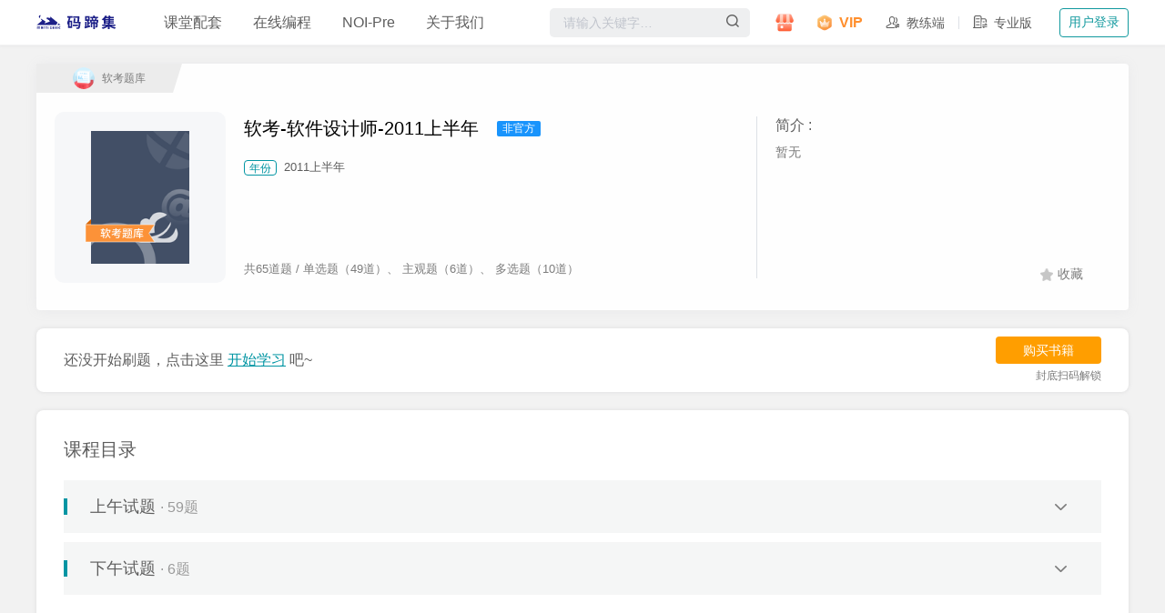

--- FILE ---
content_type: text/html; charset=utf-8
request_url: https://www.matiji.net/exam/questionbankdetail/A514FBB99C49850F9016C36490F9AC3A
body_size: 4136
content:
<!doctype html>
<html data-n-head-ssr lang="zh" data-n-head="%7B%22lang%22:%7B%22ssr%22:%22zh%22%7D%7D">
  <head >
    <meta data-n-head="ssr" charset="utf-8"><meta data-n-head="ssr" name="viewport" content="width=device-width,initial-scale=1.0,minimum-scale=1.0,maximum-scale=1.0,user-scalable=no"><meta data-n-head="ssr" data-hid="description" name="description" content="码蹄集”在TIP CC（全国高等学校计算机教学与产业实践资源建设委员会）指导支持下，依托全国各大名校计算机系和和清华大学出版社等单位的强大资源，旨在为计算机学习爱好者提供全面和权威的计算机习题。做题，是理解计算机的开始。作为专业的计算机题库平台，欢迎各位计算机从业者和我们一起刷题，让学习春风得意~" title="码蹄集"><meta data-n-head="ssr" data-hid="keywords" name="keywords" content="码蹄集 码蹄杯全国职业院校程序设计大赛 在线编程 编程 码蹄杯 OJ OnlineJudge 程序设计 大赛 计算机 题库 清华大学出版社 教材"><title>码蹄集</title><base href="/exam/"><link data-n-head="ssr" rel="icon" type="image/x-icon" href="/exam/favicon-w.png"><link data-n-head="ssr" rel="stylesheet" href="/exam/lib/editor.md-master/css/katex.min.css"><link data-n-head="ssr" rel="stylesheet" href="/exam/lib/editor.md-master/css/editormd.min.css"><script data-n-head="ssr" src="/exam/lib/baidu.js"></script><link rel="preload" href="/exam/_nuxt/0e855c8.js" as="script"><link rel="preload" href="/exam/_nuxt/css/206e5d2.css" as="style"><link rel="preload" href="/exam/_nuxt/5960b41.js" as="script"><link rel="preload" href="/exam/_nuxt/css/abf807d.css" as="style"><link rel="preload" href="/exam/_nuxt/7ef3bc1.js" as="script"><link rel="preload" href="/exam/_nuxt/1260b4c.js" as="script"><link rel="preload" href="/exam/_nuxt/css/208237f.css" as="style"><link rel="preload" href="/exam/_nuxt/6227212.js" as="script"><link rel="preload" href="/exam/_nuxt/d9987ca.js" as="script"><link rel="preload" href="/exam/_nuxt/css/34e8b76.css" as="style"><link rel="preload" href="/exam/_nuxt/d048444.js" as="script"><link rel="stylesheet" href="/exam/_nuxt/css/206e5d2.css"><link rel="stylesheet" href="/exam/_nuxt/css/abf807d.css"><link rel="stylesheet" href="/exam/_nuxt/css/208237f.css"><link rel="stylesheet" href="/exam/_nuxt/css/34e8b76.css">
  </head>
  <body >
    <div data-server-rendered="true" id="__nuxt"><div id="__layout"><div id="app"><div class="router-view"><div class="textBookWarp" data-v-4987252a><div class="nav-wrapper" data-v-3face086 data-v-4987252a><nav class="nav-container" data-v-3face086><div class="logo" data-v-3face086><a href="/exam/" class="router-link-active" data-v-3face086><!----></a></div><div class="nav-list-container" data-v-3face086><ul class="navbar-list" data-v-3face086><li class="navbar-list-item" data-v-3face086><a href="/exam/ProfessionalCourses/jiaocai" class="name" data-v-3face086>课堂配套 </a></li><li class="navbar-list-item" data-v-3face086><a href="/exam/ojquestionlist" class="name" data-v-3face086>在线编程 </a></li><li class="navbar-list-item" data-v-3face086><a href="/exam/noi" class="name" data-v-3face086>NOI-Pre </a></li><li class="navbar-list-item" data-v-3face086><a href="/exam/aboutus" class="name" data-v-3face086>关于我们 </a></li></ul><div class="dropdown-container" style="opacity:0;transform:translate3d(0px, 0px, 0px) scale(0.85);height:50px;" data-v-3face086><div class="dropdown-top" data-v-3face086><div class="dropdown-top-fill" style="height:-10px;" data-v-3face086></div></div><div class="dropdown-class dropdown-item" style="pointer-events:none;opacity:0;" data-v-3face086><div class="item" data-v-3face086><a href="/exam/ProfessionalCourses/jiaocai" data-v-3face086><span data-v-3face086>教材题库</span><p data-v-3face086>教材习题及配套线上题库</p></a></div><div class="item" data-v-3face086><a href="/exam/studentclass" data-v-3face086><span data-v-3face086>班级作业</span><p data-v-3face086>教师一键开班、智能批改作业</p></a></div><div class="item" data-v-3face086><a href="/exam/teacher" data-v-3face086><span data-v-3face086>教师端入口</span><p data-v-3face086>为教师提供与教学配套的教材习题及线上题库</p></a></div></div><div class="dropdown-online-judge dropdown-item" style="pointer-events:none;opacity:0;" data-v-3face086><div class="item" data-v-3face086><a href="/exam/ojquestionlist" data-v-3face086><span data-v-3face086>刷题（Online Judge）</span><p data-v-3face086>6阶难度、知识点多维度算法训练</p></a></div><div class="item" data-v-3face086><a href="/exam/contest/index" data-v-3face086><div class="icon" data-v-3face086><span data-v-3face086>编程竞赛</span><img src="[data-uri]" alt="" data-v-3face086></div><p data-v-3face086>全国高校同台竞技</p></a></div><div class="item" data-v-3face086><a href="/exam/contest/contestleaderboard" data-v-3face086><div class="icon" data-v-3face086><span data-v-3face086>竞赛值排行榜</span></div><p data-v-3face086>会当凌绝顶，一览众山小</p></a></div><div class="item" data-v-3face086><a href="/exam/contest/clientIndex/0" data-v-3face086><div class="icon" data-v-3face086><span data-v-3face086>考试客户端</span></div><p data-v-3face086>更加公平、公正的先进线上考试模式</p></a></div></div><div class="dropdown-about-us dropdown-item" style="pointer-events:none;opacity:0;" data-v-3face086><div class="item" data-v-3face086><a href="/exam/aboutus" data-v-3face086><span data-v-3face086>关于我们</span></a></div><div class="item" data-v-3face086><a href="/exam/volunteer" data-v-3face086><span data-v-3face086>风采展示</span></a></div></div></div></div><div class="right-container" data-v-3face086><div class="searchInput" data-v-730b0fd0 data-v-3face086><span data-v-730b0fd0><div role="tooltip" id="el-popover-557" aria-hidden="true" class="el-popover el-popper search_popper" style="width:220pxpx;display:none;"><!----><div class="search_container" data-v-730b0fd0><div class="title" data-v-730b0fd0>大家都在搜</div><div class="searcheWarp" data-v-730b0fd0></div><!----><div class="searcheWarp" data-v-730b0fd0></div></div></div><span class="el-popover__reference-wrapper"><div class="el-input el-input--suffix" data-v-730b0fd0><!----><input type="text" autocomplete="off" placeholder="请输入关键字…" class="el-input__inner"><!----><span class="el-input__suffix"><span class="el-input__suffix-inner"><img src="/exam/_nuxt/img/search.93503a3.png" alt="" data-v-730b0fd0><!----><!----><!----><!----></span><!----></span><!----><!----></div></span></span></div><a href="/exam/store" class="store-icon" data-v-3face086><div data-v-3face086></div></a><!----><!----></div></nav></div><!----><div class="el-dialog__wrapper paydialog" style="display:none;" data-v-4987252a><div role="dialog" aria-modal="true" aria-label="确认订单" class="el-dialog" style="margin-top:15vh;width:587px;"><div class="el-dialog__header"><span class="el-dialog__title">确认订单</span><button type="button" aria-label="Close" class="el-dialog__headerbtn"><i class="el-dialog__close el-icon el-icon-close"></i></button></div><!----><!----></div></div><div class="unlock-question" data-v-326fdeb1 data-v-4987252a><div class="el-dialog__wrapper" style="display:none;" data-v-326fdeb1><div role="dialog" aria-modal="true" aria-label="dialog" class="el-dialog" style="margin-top:15vh;width:520px;"><div class="el-dialog__header"><span class="el-dialog__title"></span><button type="button" aria-label="Close" class="el-dialog__headerbtn"><i class="el-dialog__close el-icon el-icon-close"></i></button></div><!----><!----></div></div></div></div></div><!----><!----><div id="linkTeaOrStuMask" style="display: none"></div></div></div></div><script>window.__NUXT__=(function(a,b,c,d){return {layout:"default",data:[{}],fetch:{},error:a,state:{app:{sidebar:{opened:c,withoutAnimation:b},device:"desktop",size:"medium"},brushQuestion:{orderIndex:a,treeId:a,questionBankId:a,question:{},questionInfo:{},questionType:a,root:a,spendTime:b,showSaveCard:b,next:a,submitClickFlag:b,myAnswer:a,chapterName:a,b_commentCount:d,answerSheet:[],brushTaskAuthority:a,questionBankEntity:{},fullScreen:c,mdFullScreen:b,languagelists:[],showOJ:c,isNext:a,submited:b,newShow:b,isShowSchool:b,interactId:void 0},debug:{authToken:a,inContent:a,codeContent:a,breakPoints:[],isDebugModel:b,scopeList:[],variableList:[],globalVariables:[],functionArgs:[],watchVariableList:{},debugStatus:b,restart:b,outputList:[],logList:[]},doHomeWork:{orderIndex:a,testId:a,classId:a,answerSheet:[],question:{},questionType:a,courseName:a,className:a,name:a,homeworkStatus:a,commentCount:d,myAnswer:a,alreadyAnswer:a,spendTime:b,hasOrderIndex:b,submitCode:"",isStrict:b,myHomeworkCantSubmit:b,isShowExplain:a,newShow:b},homeIndex:{regateInformation:{}},register:{loginCardStatus:b,registerCardStatus:b,loginSuccessCallBack:a},tagsView:{visitedViews:[],cachedViews:[],list:[]},user:{userInfo:a,inviUserInfo:a,roomUserList:a,teacherInfo:a,myCoin:d,vipCount:d,clientUserInfo:a},wxLogin:{wxloginCode:a,showWxLoginCardStatus:b}},serverRendered:c,routePath:"\u002Fquestionbankdetail\u002FA514FBB99C49850F9016C36490F9AC3A",config:{_app:{basePath:"\u002Fexam\u002F",assetsPath:"\u002Fexam\u002F_nuxt\u002F",cdnURL:a}}}}(null,false,true,0));</script><script src="/exam/_nuxt/0e855c8.js" defer></script><script src="/exam/_nuxt/5960b41.js" defer></script><script src="/exam/_nuxt/7ef3bc1.js" defer></script><script src="/exam/_nuxt/1260b4c.js" defer></script><script src="/exam/_nuxt/6227212.js" defer></script><script src="/exam/_nuxt/d9987ca.js" defer></script><script src="/exam/_nuxt/d048444.js" defer></script>
  </body>
</html>


--- FILE ---
content_type: text/css; charset=UTF-8
request_url: https://www.matiji.net/exam/_nuxt/css/34e8b76.css
body_size: 6571
content:
body,div,span,header,footer,nav,section,aside,article,ul,dl,dt,dd,li,a,p,h1,h2,h3,h4,h5,h6,i,b,textarea,button,input,select,figure,figcaption{padding:0;margin:0;list-style:none;font-style:normal;text-decoration:none;border:none;box-sizing:border-box;-webkit-tap-highlight-color:rgba(0,0,0,0)}body:hover,div:hover,span:hover,header:hover,footer:hover,nav:hover,section:hover,aside:hover,article:hover,ul:hover,dl:hover,dt:hover,dd:hover,li:hover,a:hover,p:hover,h1:hover,h2:hover,h3:hover,h4:hover,h5:hover,h6:hover,i:hover,b:hover,textarea:hover,button:hover,input:hover,select:hover,figure:hover,figcaption:hover{outline:none}input[type=button],input[type=submit],input[type=search],input[type=reset]{-webkit-appearance:none;-moz-appearance:none;appearance:none}textarea{-webkit-appearance:none;-moz-appearance:none;appearance:none}.clear::after{content:"";display:block;clear:both}.clear{zoom:1}.back_img{background-repeat:no-repeat;background-size:100% 100%}.margin{margin:0 auto}.left{float:left}.right{float:right}.hide{display:none}.show{display:block}.ellipsis{overflow:hidden;text-overflow:ellipsis;white-space:nowrap}.paddingTop{padding-top:1.95rem}@-webkit-keyframes backOpacity{0%{opacity:1}25%{opacity:.5}50%{opacity:1}75%{opacity:.5}100%{opacity:1}}@keyframes backOpacity{0%{opacity:1}25%{opacity:.5}50%{opacity:1}75%{opacity:.5}100%{opacity:1}}.animation_opactiy{-webkit-animation:backOpacity 2s ease-in-out infinite;animation:backOpacity 2s ease-in-out infinite}.morethen1{overflow:hidden;white-space:nowrap;text-overflow:ellipsis}.moerthen3{display:-webkit-box;-webkit-line-clamp:3;-webkit-box-orient:vertical;overflow:hidden}.morethen2{display:-webkit-box;-webkit-line-clamp:2;-webkit-box-orient:vertical;overflow:hidden}.moerthen4,.morethen4{display:-webkit-box;-webkit-line-clamp:4;-webkit-box-orient:vertical;overflow:hidden}.editormd-preview-container .question-type{padding:0 6px;font-size:16px;margin-right:6px;height:18px;line-height:18px}.editormd-preview-container .type0{background-color:#d9f3ec;color:#31876f}.editormd-preview-container .type1{background-color:#e0eeff;color:#045dc8}.editormd-preview-container .type2{background-color:#fce3e2;color:#bc3f3f}.editormd-preview-container .type3{background-color:#fff1d9;color:#a67629}.editormd-preview-container .type4,.editormd-preview-container .type5,.editormd-preview-container .type6{background-color:#f0efff;color:#3f32bb}.editormd-preview-container .type7{background-color:#fefad2;color:#8e8300}.editormd-tex .katex-html{font-size:18px}.show-md-privew{position:static !important;display:block !important;width:100% !important}.show-md-privew>.editormd-preview-container{padding:0 !important}.show-md-privew>.editormd-preview-container .prettyprint{padding:0;margin:0;background-color:#fff;border:none}.show-md-privew>.editormd-preview-container .linenums li{color:#31876f;background-color:#fff;padding-left:10px}.show-md-privew>.editormd-preview-container .linenums li::marker{font-size:12px}.show-md-privew>.editormd-preview-container ul li{list-style:disc}.show-md-privew>.editormd-preview-container ol li{list-style:decimal}.no-select{-webkit-user-select:none;-moz-user-select:none;-ms-user-select:none;user-select:none}.hover{cursor:pointer}.inline>p{margin:0}.inline>p:first-child{display:inline}.tixing{border-top:32px solid #ececec;border-right:10px solid rgba(0,0,0,0);height:0;width:160px;position:absolute;left:0;top:0}.prettyprint .hljsln .ln-num{min-width:40px;text-align:right;display:inline-block;-webkit-user-select:none;-moz-user-select:none;-ms-user-select:none;user-select:none;padding-right:14px}.prettyprint .hljsln .ln-num::before{color:#777;font-style:normal;font-weight:normal;content:attr(data-num)}.prettyprint .hljsln .ln-eof{display:inline-block}.flex-auto{display:-webkit-box;display:-webkit-flex;display:-ms-flexbox;display:flex;-webkit-box-orient:vertical;-webkit-box-direction:normal;-webkit-flex-direction:column;-ms-flex-direction:column;flex-direction:column;-webkit-box-flex:1;-webkit-flex:1 1 auto;-ms-flex:1 1 auto;flex:1 1 auto}.flex-x{display:-webkit-box;display:-webkit-flex;display:-ms-flexbox;display:flex;-webkit-box-align:center;-webkit-align-items:center;-ms-flex-align:center;align-items:center}.flex-y{display:-webkit-box;display:-webkit-flex;display:-ms-flexbox;display:flex;-webkit-box-orient:vertical;-webkit-box-direction:normal;-webkit-flex-direction:column;-ms-flex-direction:column;flex-direction:column}.oj-left{font-family:"PingFangSC, PingFang SC"}.oj-left .q-name span{font-weight:500}.oj-left .s_t .left>div:first-child span{font-weight:500}.oj-left .editormd-preview .editormd-preview-container{font-family:"PingFangSC, PingFang SC"}.oj-left .editormd-preview .editormd-preview-container .q-des{font-family:"PingFangSC, PingFang SC";font-weight:400;color:#333}.oj-left .editormd-preview .editormd-preview-container .format h5,.oj-left .editormd-preview .editormd-preview-container .example h5,.oj-left .editormd-preview .editormd-preview-container .hint h5{font-weight:500}.oj-left .editormd-preview .editormd-preview-container .f-normal .input,.oj-left .editormd-preview .editormd-preview-container .f-normal .input-html,.oj-left .editormd-preview .editormd-preview-container .f-normal .output,.oj-left .editormd-preview .editormd-preview-container .f-normal .output-html{font-size:16px}.oj-left .editormd-preview .editormd-preview-container .f-normal .input,.oj-left .editormd-preview .editormd-preview-container .f-normal .output{font-weight:500}.oj-left .editormd-preview .editormd-preview-container pre{font-family:"PingFangSC, PingFang SC"}.oj-left .tags{font-family:"PingFangSC, PingFang SC" !important}.os-win .oj-left .q-name span{font-weight:600 !important}.os-win .oj-left .s_t .left>div:first-child span{font-weight:600 !important}.os-win .oj-left .editormd-preview .editormd-preview-container .format h5,.os-win .oj-left .editormd-preview .editormd-preview-container .example h5,.os-win .oj-left .editormd-preview .editormd-preview-container .hint h5{font-weight:600 !important}.os-win .oj-left .editormd-preview .editormd-preview-container .f-normal .input,.os-win .oj-left .editormd-preview .editormd-preview-container .f-normal .output{font-weight:600 !important}
.el-scrollbar .selected{color:#0195a3 !important}.teacher-popover .el-popover__title{margin-top:30px;text-align:center}.teacher-popover .popoverWarp .complate-all{text-align:center;line-height:20px}.teacher-popover .popoverWarp .stuContainer{display:-webkit-box;display:-webkit-flex;display:-ms-flexbox;display:flex;-webkit-box-pack:start;-webkit-justify-content:flex-start;-ms-flex-pack:start;justify-content:flex-start;margin-bottom:20px;-webkit-flex-wrap:wrap;-ms-flex-wrap:wrap;flex-wrap:wrap;margin-left:10px}.teacher-popover .popoverWarp .stuContainer .stuItem{width:20%}.teacher-popover .popoverWarp .stuContainer .stuItem .img{width:42px;height:42px;border-radius:50%;overflow:hidden;margin:0 auto;margin-bottom:8px}.teacher-popover .popoverWarp .stuContainer .stuItem .img img{width:42px;height:42px;display:block;object-fit:cover;object-position:center center}.teacher-popover .popoverWarp .stuContainer .stuItem .stuname{text-align:center}.teacher-popover .popoverWarp .tips{margin-top:30px;font-size:12px;color:#9b9b9b;line-height:16px;text-align:center;padding:0 40px}.teacher-popover .popoverWarp .btn{text-align:center;margin:20px 0}.teacher-popover .popoverWarp .btn .el-button{width:293px;height:40px;background:#4a90e2;box-shadow:0 2px 4px 0 #e0eeff;border-radius:30px;border:none;margin:0 auto;font-size:16px;font-weight:500;color:#fff}.deletePopconfirm .el-popconfirm__action{text-align:center;margin:10px 0 0}.deletePopconfirm .el-button{border-color:rgba(0,0,0,0);background:#fff;color:#11999e}.search_popper{width:220px;background:#fff;box-shadow:0 2px 8px 0 rgba(168,170,173,.5);border-radius:5px;border:1px solid #d8d8d8;padding:0 5px}.search_popper .search_container .title{height:40px;display:-webkit-box;display:-webkit-flex;display:-ms-flexbox;display:flex;-webkit-box-align:center;-webkit-align-items:center;-ms-flex-align:center;align-items:center;-webkit-box-pack:justify;-webkit-justify-content:space-between;-ms-flex-pack:justify;justify-content:space-between;margin-left:10px;font-size:14px;font-weight:500;color:#999;border-bottom:1px solid #dde1e6}.search_popper .search_container .title .del{font-size:14px;font-weight:400;color:#11999e;cursor:pointer}.search_popper .search_container .searcheWarp{padding-top:10px}.search_popper .search_container .searcheWarp:last-of-type{padding-top:0}.search_popper .search_container .searcheWarp .searchItem,.search_popper .search_container .searcheWarp .historyItem{cursor:pointer;display:-webkit-box;display:-webkit-flex;display:-ms-flexbox;display:flex;-webkit-box-align:center;-webkit-align-items:center;-ms-flex-align:center;align-items:center;height:36px;line-height:36px;padding:0 10px}.search_popper .search_container .searcheWarp .searchItem span,.search_popper .search_container .searcheWarp .historyItem span{-webkit-box-flex:1;-webkit-flex:1;-ms-flex:1;flex:1;overflow:hidden;text-overflow:ellipsis;white-space:nowrap;font-size:14px;font-weight:400;color:#5d5d5d}.search_popper .search_container .searcheWarp .searchItem img,.search_popper .search_container .searcheWarp .historyItem img{width:11px;height:14px;margin-left:5px}.search_popper .search_container .searcheWarp .searchItem:hover{background:#f3f5f6;border-radius:4px}.ojListPopper .el-select-dropdown__item{display:-webkit-box;display:-webkit-flex;display:-ms-flexbox;display:flex;-webkit-box-align:center;-webkit-align-items:center;-ms-flex-align:center;align-items:center;-webkit-box-pack:justify;-webkit-justify-content:space-between;-ms-flex-pack:justify;justify-content:space-between;font-size:16px;font-weight:400;color:#9a9a9a;height:38px;border-radius:4px;margin:0 5px}.ojListPopper .el-select-dropdown__item .line{width:16px;height:2px;background-color:#c6c6c6;display:inline-block;margin-right:12px}.ojListPopper .el-select-dropdown__item span{display:-webkit-box;display:-webkit-flex;display:-ms-flexbox;display:flex;-webkit-box-align:center;-webkit-align-items:center;-ms-flex-align:center;align-items:center}.ojListPopper .el-select-dropdown__item span .svg-icon{margin-right:12px}.ojListPopper .selected{color:#5d5d5d !important}.business-popover .el-popover__title{margin-top:30px;text-align:center}.business-popover .popoverWarp .complate-all{text-align:center;line-height:20px}.business-popover .popoverWarp .stuContainer{display:-webkit-box;display:-webkit-flex;display:-ms-flexbox;display:flex;-webkit-box-pack:start;-webkit-justify-content:flex-start;-ms-flex-pack:start;justify-content:flex-start;margin-bottom:20px;-webkit-flex-wrap:wrap;-ms-flex-wrap:wrap;flex-wrap:wrap;margin-left:10px}.business-popover .popoverWarp .stuContainer .stuItem{width:20%}.business-popover .popoverWarp .stuContainer .stuItem .img{width:42px;height:42px;border-radius:50%;overflow:hidden;margin:0 auto;margin-bottom:8px}.business-popover .popoverWarp .stuContainer .stuItem .img img{width:42px;height:42px;display:block;object-fit:cover;object-position:center center}.business-popover .popoverWarp .stuContainer .stuItem .stuname{text-align:center}.business-popover .popoverWarp .tips{margin-top:30px;font-size:12px;color:#9b9b9b;line-height:16px;text-align:center;padding:0 40px}.business-popover .popoverWarp .btn{text-align:center;margin:20px 0}.business-popover .popoverWarp .btn .el-button{width:294px;height:34px;background:#0195a3;border:none;margin:0 auto;font-size:16px;font-weight:500;color:#fff}.answerPoper{max-width:1000px}.answerPoper img{width:500px;display:block}.personal-popover-container{padding:0}.personal-popover-container .el-table{-webkit-user-select:none;-moz-user-select:none;-ms-user-select:none;user-select:none;user-select:none;user-select:none;user-select:none}.personal-popover-container .el-table::before{height:0}.personal-popover-container .el-table tr td{border-bottom:none !important}.personal-popover-container .el-table tr td .svg-icon{margin:0 10px}.personal-popover-container .el-table tr:last-child td{border-bottom:none}.bePersonal-popover-container{min-width:109px;padding:0}.bePersonal-popover-container .poperContent{margin:7px 0}.bePersonal-popover-container .poperContent .item{height:36px;display:-webkit-box;display:-webkit-flex;display:-ms-flexbox;display:flex;-webkit-box-align:center;-webkit-align-items:center;-ms-flex-align:center;align-items:center}.bePersonal-popover-container .poperContent .item:hover{background:#f6f6f6}.bePersonal-popover-container .poperContent .item:hover a{color:#0195a3}.bePersonal-popover-container .poperContent .svg-icon{margin:0 8px 0 14px}.bePersonal-popover-container .poperContent a{font-size:14px;font-weight:400;color:#7c7c7c}.beQuestion-popover-container{min-width:90px;padding:0}.beQuestion-popover-container .poperContent{margin:7px 0;-webkit-user-select:none;-moz-user-select:none;-ms-user-select:none;user-select:none}.beQuestion-popover-container .poperContent .el-button{display:block;height:36px;width:100%;padding:0;margin:0;font-size:14px;font-weight:400;color:#606266;border:none}.beQuestion-popover-container .poperContent .el-button:hover{background:#f6f6f6;color:#0195a3}.beQuestion-popover-container .poperContent .is-disabled{color:#aaa}.beQuestion-popover-container .poperContent .is-disabled:hover{color:#aaa}.beQuestion-popover-container .poperContent .item{height:36px;display:-webkit-box;display:-webkit-flex;display:-ms-flexbox;display:flex;-webkit-box-align:center;-webkit-align-items:center;-ms-flex-align:center;align-items:center;-webkit-box-pack:center;-webkit-justify-content:center;-ms-flex-pack:center;justify-content:center}.beQuestion-popover-container .poperContent .item:hover{background:#f6f6f6}.beQuestion-popover-container .poperContent .item:hover a{color:#0195a3}.el-tooltip__popper{max-width:400px;line-height:180%}.reportPopover{cursor:pointer;width:53px !important;height:40px;background:#fff;box-shadow:0 0 10px 0 rgba(168,170,173,.3)}.reportPopover.el-popover{min-width:53px !important;font-size:14px;font-weight:400;color:#9a9a9a;white-space:nowrap}.reportPopover.el-popover--plain{display:-webkit-box;display:-webkit-flex;display:-ms-flexbox;display:flex;-webkit-box-pack:center;-webkit-justify-content:center;-ms-flex-pack:center;justify-content:center;-webkit-box-align:center;-webkit-align-items:center;-ms-flex-align:center;align-items:center}.autocompletePopover{width:257px;height:306px;background:#fff;border-radius:4px;border:1px solid #dde1e6}.autocompletePopover .el-autocomplete{width:100%;height:42px}.autocompletePopover .el-autocomplete .el-input__inner:focus{border-color:#0195a3}.autocompletePopover .el-autocomplete-suggestion{border:none;box-shadow:none}.autocompletePopover .el-autocomplete-suggestion .el-scrollbar{height:225px}.autocompletePopover .el-autocomplete-suggestion .el-scrollbar .el-scrollbar__wrap{overflow-y:scroll;height:100%;overflow-x:hidden}.autocompletePopover .el-autocomplete-suggestion li:hover{background:#f6f6f6;border-radius:2px}.autocompletePopover .el-autocomplete-suggestion li:hover .name{color:#0195a3 !important}.autocompletePopover .el-autocomplete-suggestion li:hover img{display:block !important}.autocompletePopover .el-autocomplete-suggestion li .nameWarp{display:-webkit-box;display:-webkit-flex;display:-ms-flexbox;display:flex;-webkit-box-align:center;-webkit-align-items:center;-ms-flex-align:center;align-items:center;-webkit-box-pack:justify;-webkit-justify-content:space-between;-ms-flex-pack:justify;justify-content:space-between}.autocompletePopover .el-autocomplete-suggestion li .nameWarp .name{font-size:14px;font-weight:400;color:#5d5d5d}.autocompletePopover .el-autocomplete-suggestion li .nameWarp img{width:34px;height:34px;display:none}.VIPPopover{max-width:174px;display:-webkit-box;display:-webkit-flex;display:-ms-flexbox;display:flex;-webkit-box-orient:vertical;-webkit-box-direction:normal;-webkit-flex-direction:column;-ms-flex-direction:column;flex-direction:column;-webkit-box-pack:justify;-webkit-justify-content:space-between;-ms-flex-pack:justify;justify-content:space-between;padding:15px 18px;-webkit-box-align:center;-webkit-align-items:center;-ms-flex-align:center;align-items:center}.VIPPopover .container{display:-webkit-box;display:-webkit-flex;display:-ms-flexbox;display:flex;-webkit-box-orient:vertical;-webkit-box-direction:normal;-webkit-flex-direction:column;-ms-flex-direction:column;flex-direction:column;-webkit-box-pack:justify;-webkit-justify-content:space-between;-ms-flex-pack:justify;justify-content:space-between}.VIPPopover .container div{margin-bottom:15px;display:-webkit-box;display:-webkit-flex;display:-ms-flexbox;display:flex;-webkit-box-align:center;-webkit-align-items:center;-ms-flex-align:center;align-items:center;-webkit-flex-wrap:nowrap;-ms-flex-wrap:nowrap;flex-wrap:nowrap}.VIPPopover .container div:last-child{margin-bottom:0}.VIPPopover .container div .svg-icon{width:16px;height:14px;-webkit-box-flex:0;-webkit-flex:none;-ms-flex:none;flex:none;margin-right:5px}.VIPPopover .container div span{font-size:14px;font-weight:400;color:#5d5d5d}.VIPPopover .btn{cursor:pointer;text-align:center;margin-top:15px;display:-webkit-box;display:-webkit-flex;display:-ms-flexbox;display:flex;-webkit-box-align:center;-webkit-align-items:center;-ms-flex-align:center;align-items:center;-webkit-box-pack:center;-webkit-justify-content:center;-ms-flex-pack:center;justify-content:center;width:80px;height:26px;padding:5px 0;background:#ff8f2e;border-radius:4px;font-size:12px;font-weight:500;color:#fff;line-height:16px}.dynamicWarpPopper{width:207px;background:#fff;box-shadow:0 2px 8px 0 rgba(168,170,173,.3);border-radius:8px;padding:15px 10px}.dynamicWarpPopper .dynamicWarp .title{display:-webkit-box;display:-webkit-flex;display:-ms-flexbox;display:flex;-webkit-box-align:center;-webkit-align-items:center;-ms-flex-align:center;align-items:center;margin-bottom:13px}.dynamicWarpPopper .dynamicWarp .title span{font-size:12px;font-weight:500;color:#333;line-height:18px;margin-left:5px}.dynamicWarpPopper .dynamicWarp .title img{height:12px;width:13px}.dynamicWarpPopper .dynamicWarp .logoWarp .logoItem{width:181px;background:#f3f5f6;border-radius:4px;display:-webkit-box;display:-webkit-flex;display:-ms-flexbox;display:flex;-webkit-box-align:center;-webkit-align-items:center;-ms-flex-align:center;align-items:center;font-size:12px;font-weight:400;color:#5d5d5d;line-height:18px;margin-bottom:5px;padding:2px 7px}.dynamicWarpPopper .dynamicWarp .logoWarp .logoItem:last-of-type div img{width:42px;height:44px}.dynamicWarpPopper .dynamicWarp .logoWarp .logoItem div{width:51px;margin-right:14px}.dynamicWarpPopper .dynamicWarp .logoWarp .logoItem img{width:51px;height:45px}.dynamicWarpPopper .dynamicWarp .logoWarp .logoItem span{color:#333}.dynamicWarpPopper .dynamicWarp .container{margin-top:10px}.dynamicWarpPopper .dynamicWarp .container .taskitem{display:-webkit-box;display:-webkit-flex;display:-ms-flexbox;display:flex;-webkit-box-align:center;-webkit-align-items:center;-ms-flex-align:center;align-items:center;margin-bottom:10px;-webkit-box-pack:justify;-webkit-justify-content:space-between;-ms-flex-pack:justify;justify-content:space-between}.dynamicWarpPopper .dynamicWarp .container .taskitem:last-child{margin-bottom:0}.dynamicWarpPopper .dynamicWarp .container .taskitem:hover .carry{color:#ff8f2e}.dynamicWarpPopper .dynamicWarp .container .taskitem .taskTitle{height:18px;font-size:12px;font-weight:400;color:#5d5d5d;line-height:18px}.dynamicWarpPopper .dynamicWarp .container .taskitem .carry{font-size:12px;font-weight:500;color:#333}.dynamicWarpPopper .dynamicWarp .footer{padding:40px;text-align:center;color:#00b0c1;white-space:nowrap;cursor:pointer}.wrongPopover{background:rgba(0,0,0,.8) !important}.wrongPopover .popper__arrow{border-bottom-color:rgba(0,0,0,.8) !important}.wrongPopover .popper__arrow::after{border-bottom-color:rgba(0,0,0,.8) !important}.wrongPopover .el-popover.popoverStyle{background:rgba(0,0,0,.8) !important}.wrongPopover ul li{font-size:13px;font-weight:400;color:rgba(255,255,255,.8)}.commentListPopover{max-height:244px;background:#fff;box-shadow:0 1px 10px 0 #d2d2d2;overflow:auto;padding:5px}.commentListPopover .item{display:block;padding:7px 5px;cursor:pointer}.commentListPopover .item:hover{background:rgba(17,153,158,.1)}.commentListPopover .item:hover .title,.commentListPopover .item:hover .comment-content{color:#11999e}.commentListPopover .item .title{font-size:12px;font-weight:500;color:#4a4a4a;margin-bottom:8px;overflow:hidden;text-overflow:ellipsis;white-space:nowrap}.commentListPopover .item .comment-content{font-size:12px;font-weight:400;color:#5d5d5d;display:-webkit-box;display:-webkit-flex;display:-ms-flexbox;display:flex;-webkit-box-orient:vertical;-webkit-line-clamp:4;overflow:hidden}.wrongPopover{background:rgba(0,0,0,.8) !important}.wrongPopover .popper__arrow{border-bottom-color:rgba(0,0,0,.8) !important}.wrongPopover .popper__arrow::after{border-bottom-color:rgba(0,0,0,.8) !important}.wrongPopover .el-popover.popoverStyle{background:rgba(0,0,0,.8) !important}.wrongPopover ul li{font-size:13px;font-weight:400;color:rgba(255,255,255,.8)}.contestPopper{display:-webkit-box;display:-webkit-flex;display:-ms-flexbox;display:flex;-webkit-box-orient:vertical;-webkit-box-direction:normal;-webkit-flex-direction:column;-ms-flex-direction:column;flex-direction:column;-webkit-box-pack:justify;-webkit-justify-content:space-between;-ms-flex-pack:justify;justify-content:space-between;padding:0}.contestPopper .top{padding:20px 20px 0}.contestPopper .top h2{display:-webkit-box;display:-webkit-flex;display:-ms-flexbox;display:flex;-webkit-box-align:center;-webkit-align-items:center;-ms-flex-align:center;align-items:center;font-size:16px;font-weight:600;color:#2b2b2b}.contestPopper .top h2 img{width:75px;height:32px;margin-left:10px}.contestPopper .top .time{display:-webkit-box;display:-webkit-flex;display:-ms-flexbox;display:flex;-webkit-box-align:center;-webkit-align-items:center;-ms-flex-align:center;align-items:center;font-size:12px;font-weight:400;color:#5d5d5d;margin:14px 0 30px}.contestPopper .top .time img{width:11px;height:10px;margin-right:4px}.contestPopper .footer{height:46px;background:#f3f5f6;border-radius:0 0 3px 3px;display:-webkit-box;display:-webkit-flex;display:-ms-flexbox;display:flex;-webkit-box-align:center;-webkit-align-items:center;-ms-flex-align:center;align-items:center;padding-left:14px}.contestPopper .footer .sign-up-ing{color:#fff;width:51px;height:18px;line-height:20px;display:-webkit-box;display:-webkit-flex;display:-ms-flexbox;display:flex;font-size:12px;padding:0 3px;-webkit-box-align:center;-webkit-align-items:center;-ms-flex-align:center;align-items:center;-webkit-box-pack:center;-webkit-justify-content:center;-ms-flex-pack:center;justify-content:center;padding-right:9px}.contestPopper .footer .sign-up-ing.sign-up-ing1{background:url([data-uri]) no-repeat center center;background-size:cover}.contestPopper .footer .sign-up-ing.sign-up-ing2{background:url([data-uri]) no-repeat center center;background-size:cover}.contestPopper .footer .sign-up-ing.sign-up-ing4{background:url([data-uri]) no-repeat center center;background-size:cover}.contestPopper .footer .sign-up-ing.sign-up-ing5{background:url([data-uri]) no-repeat center center;background-size:cover}.contestPopper .footer .time{font-size:12px;font-weight:400;color:#5d5d5d;margin-left:10px}.contestPopper .footer .join{font-size:14px;font-weight:500;color:#11999e;border-left:1px solid #e6e6e6;height:46px;line-height:46px;cursor:pointer;margin-left:auto;padding:0 24px}.contestPopper .footer .is-sign{color:#11999e}.contestPopper .footer .is-active{color:#ff8f2e}.contestPopper .footer .is-over{color:#309afc}.breadcrumb-enter-active,.breadcrumb-leave-active{-webkit-transition:all .5s;transition:all .5s}.breadcrumb-enter,.breadcrumb-leave-active{opacity:0;-webkit-transform:translateX(20px);-ms-transform:translateX(20px);transform:translateX(20px)}.breadcrumb-move{-webkit-transition:all .5s;transition:all .5s}.breadcrumb-leave-active{position:absolute}.tooltip-detail.is-light{background:#fff;box-shadow:0 0 4px 0 rgba(168,170,173,.1);border:1px solid #f3f3f3 !important;padding:3px 6px;color:#0195a3}.tooltip-detail.is-light .popper__arrow{border-top-color:#fff !important}.my-custom-dialog{border-radius:8px !important;padding-bottom:35px !important}.my-custom-dialog .el-message-box__content{padding:30px 0}.my-custom-dialog .el-message-box__content .el-message-box__message{font-size:20px;font-weight:500;color:#4a4a4a;text-align:center}.my-custom-dialog .el-message-box__btns{display:-webkit-box;display:-webkit-flex;display:-ms-flexbox;display:flex;-webkit-box-align:center;-webkit-align-items:center;-ms-flex-align:center;align-items:center;-webkit-box-pack:center;-webkit-justify-content:center;-ms-flex-pack:center;justify-content:center}.my-custom-dialog .el-message-box__btns .el-button{width:110px;height:34px;line-height:34px;text-align:center;padding:0;font-size:18px;font-weight:500}.my-custom-dialog .el-message-box__btns .el-button:first-child{background:#fff;border-radius:4px;border:1px solid #0195a3;color:#0195a3;margin-right:15px}.my-custom-dialog .el-message-box__btns .el-button:last-child{background:#0195a3;border-radius:4px;color:#fff}.strict-des.el-tooltip__popper[x-placement^=bottom] .popper__arrow::after{border-bottom-color:#303133 !important}.strict-des.el-tooltip__popper[x-placement^=bottom] .popper__arrow{border-bottom-color:#303133 !important}.safari-table-fix .el-table th.gutter{display:table-cell !important}.safari-table-fix body .el-table colgroup.gutter{display:table-cell !important}.safari-table-fix table{width:100% !important}.safari-table-fix .el-table__body{width:100% !important;table-layout:fixed !important}.el-input .el-input__inner:focus{border-color:#00b0c1}.el-textarea .el-textarea__inner:focus{border-color:#00b0c1}.el-select .is-focus.el-input.el-input--suffix .el-input__inner{border-color:#00b0c1}body{overflow-y:scroll}html,body{width:100%;height:100%;line-height:normal;-webkit-text-size-adjust:100%;text-size-adjust:100%;--mtj:#11999E}html #__nuxt,body #__nuxt{display:-webkit-box;display:-webkit-flex;display:-ms-flexbox;display:flex;-webkit-box-orient:vertical;-webkit-box-direction:normal;-webkit-flex-direction:column;-ms-flex-direction:column;flex-direction:column;min-height:100%}html #__nuxt #__layout,body #__nuxt #__layout{display:-webkit-box;display:-webkit-flex;display:-ms-flexbox;display:flex;-webkit-box-orient:vertical;-webkit-box-direction:normal;-webkit-flex-direction:column;-ms-flex-direction:column;flex-direction:column;-webkit-box-flex:1;-webkit-flex:1 1 auto;-ms-flex:1 1 auto;flex:1 1 auto}html #__nuxt #__layout #app,body #__nuxt #__layout #app{display:-webkit-box;display:-webkit-flex;display:-ms-flexbox;display:flex;-webkit-box-orient:vertical;-webkit-box-direction:normal;-webkit-flex-direction:column;-ms-flex-direction:column;flex-direction:column;-webkit-box-flex:1;-webkit-flex:1 1 auto;-ms-flex:1 1 auto;flex:1 1 auto}html #__nuxt #__layout #app .router-view,body #__nuxt #__layout #app .router-view{display:-webkit-box;display:-webkit-flex;display:-ms-flexbox;display:flex;-webkit-box-orient:vertical;-webkit-box-direction:normal;-webkit-flex-direction:column;-ms-flex-direction:column;flex-direction:column;-webkit-box-flex:1;-webkit-flex:1 1 auto;-ms-flex:1 1 auto;flex:1 1 auto}html #__nuxt #__layout #app .router-view>div:first-child,body #__nuxt #__layout #app .router-view>div:first-child{-webkit-box-flex:1 !important;-webkit-flex:1 1 auto !important;-ms-flex:1 1 auto !important;flex:1 1 auto !important;display:-webkit-box;display:-webkit-flex;display:-ms-flexbox;display:flex;-webkit-box-orient:vertical;-webkit-box-direction:normal;-webkit-flex-direction:column;-ms-flex-direction:column;flex-direction:column}html #linkTeaOrStuMask,body #linkTeaOrStuMask{position:fixed;top:0;left:0;right:0;bottom:0;background:rgba(43,43,43,.3);z-index:999;display:none}html .hiddenScroll::-webkit-scrollbar,body .hiddenScroll::-webkit-scrollbar{width:0}html .nav-wrapper,body .nav-wrapper{position:-webkit-sticky;position:sticky;top:0;z-index:999}html .wx-login-code,body .wx-login-code{width:300px;height:300px;position:absolute;left:0;right:0;top:0;bottom:0;margin:auto;z-index:999}::-webkit-scrollbar{width:8px;height:8px}::-webkit-scrollbar-track{background:#f5f5f5;box-shadow:inset 0 0 6px rgba(0,0,0,.3)}::-webkit-scrollbar-thumb{display:-webkit-box;display:-webkit-flex;display:flex;border-radius:5px;background-color:#bbb;-webkit-transition:background .5s;transition:background .5s}::-webkit-scrollbar-thumb:hover{background-color:rgba(116,116,116,.8)}


--- FILE ---
content_type: text/css; charset=UTF-8
request_url: https://www.matiji.net/exam/lib/editor.md-master/css/editormd.min.css
body_size: 14601
content:
/*! Editor.md v1.5.0 | /editormd.min.css | Open source online markdown editor. | MIT License | By: Pandao | https://github.com/pandao/editor.md | 2022-12-07 */
@charset "UTF-8";/*! prefixes.scss v0.1.0 | Author: Pandao | https://github.com/pandao/prefixes.scss | MIT license | Copyright (c) 2015 */.editormd{width:90%;height:640px;margin:0 auto 15px;text-align:left;overflow:hidden;position:relative;border:1px solid #ddd;font-family:"Meiryo UI","Microsoft YaHei","Malgun Gothic","Segoe UI",Helvetica,Monaco,monospace,Tahoma,STXihei,"华文细黑",STHeiti,"Helvetica Neue","Droid Sans","wenquanyi micro hei",FreeSans,Arimo,Arial,SimSun,"宋体",Heiti,"黑体",sans-serif}.editormd *,.editormd :after,.editormd :before{-webkit-box-sizing:border-box;-moz-box-sizing:border-box;box-sizing:border-box}.editormd a{text-decoration:none}.editormd img{border:none;vertical-align:middle}.editormd .editormd-html-textarea,.editormd .editormd-markdown-textarea,.editormd>textarea{width:0;height:0;outline:0;resize:none}.editormd .editormd-html-textarea,.editormd .editormd-markdown-textarea{display:none}.editormd button,.editormd input[type=text],.editormd input[type=button],.editormd input[type=submit],.editormd select,.editormd textarea{-webkit-appearance:none;-moz-appearance:none;-ms-appearance:none;appearance:none}.editormd ::-webkit-scrollbar{height:10px;width:7px;background:rgba(0,0,0,.1)}.editormd ::-webkit-scrollbar:hover{background:rgba(0,0,0,.2)}.editormd ::-webkit-scrollbar-thumb{background:rgba(0,0,0,.3);-webkit-border-radius:6px;-moz-border-radius:6px;-ms-border-radius:6px;-o-border-radius:6px;border-radius:6px}.editormd ::-webkit-scrollbar-thumb:hover{-webkit-box-shadow:inset 1px 1px 1px rgba(0,0,0,.25);-moz-box-shadow:inset 1px 1px 1px rgba(0,0,0,.25);-ms-box-shadow:inset 1px 1px 1px rgba(0,0,0,.25);-o-box-shadow:inset 1px 1px 1px rgba(0,0,0,.25);box-shadow:inset 1px 1px 1px rgba(0,0,0,.25);background-color:rgba(0,0,0,.4)}.editormd-user-unselect{-webkit-user-select:none;-moz-user-select:none;-ms-user-select:none;-o-user-select:none;user-select:none}.editormd-toolbar{width:100%;min-height:37px;background:#fff;display:none;position:absolute;top:0;left:0;z-index:10;border-bottom:1px solid #ddd}.editormd-toolbar-container{padding:0 8px;min-height:35px;-webkit-user-select:none;-moz-user-select:none;-ms-user-select:none;-o-user-select:none;user-select:none}.editormd-menu{margin:0;padding:0;list-style:none}.editormd-menu>li{margin:0;padding:5px 1px;display:inline-block;position:relative}.editormd-menu>li.divider{display:inline-block;text-indent:-9999px;margin:0 5px;height:65%;border-right:1px solid #ddd}.editormd-menu>li+li>a,.editormd-tab-head li+li{margin-left:3px}.editormd-menu>li>a{outline:0;color:#666;display:inline-block;min-width:24px;font-size:16px;text-decoration:none;text-align:center;-webkit-border-radius:2px;-moz-border-radius:2px;-ms-border-radius:2px;-o-border-radius:2px;border-radius:2px;border:1px solid #fff;-webkit-transition:all .3s ease-out;-moz-transition:all .3s ease-out;transition:all .3s ease-out}.editormd-menu>li>a.active,.editormd-menu>li>a:hover{border:1px solid #ddd;background:#eee}.editormd-menu>li>a>.fa{text-align:center;display:block;padding:5px}.editormd-menu>li>a>.editormd-bold{padding:5px 2px;display:inline-block;font-weight:700}.editormd-menu>li:hover .editormd-dropdown-menu{display:block}.editormd-dropdown-menu{display:none;background:#fff;border:1px solid #ddd;width:148px;list-style:none;position:absolute;top:33px;left:0;z-index:100;-webkit-box-shadow:1px 2px 6px rgba(0,0,0,.15);-moz-box-shadow:1px 2px 6px rgba(0,0,0,.15);-ms-box-shadow:1px 2px 6px rgba(0,0,0,.15);-o-box-shadow:1px 2px 6px rgba(0,0,0,.15);box-shadow:1px 2px 6px rgba(0,0,0,.15)}.editormd-dropdown-menu:after,.editormd-dropdown-menu:before{width:0;height:0;display:block;content:"";position:absolute;top:-11px;left:8px;border:5px solid transparent}.editormd-dropdown-menu:before{border-bottom-color:#ccc}.editormd-dropdown-menu:after{border-bottom-color:#fff;top:-10px}.editormd-dropdown-menu>li>a{color:#666;display:block;text-decoration:none;padding:8px 10px}.editormd-dropdown-menu>li>a:hover{background:#f6f6f6;-webkit-transition:all .3s ease-out;-moz-transition:all .3s ease-out;transition:all .3s ease-out}.editormd-dropdown-menu>li+li{border-top:1px solid #ddd}.editormd-container{margin:0;width:100%;height:100%;overflow:hidden;padding:35px 0 0;position:relative;background:#fff;-webkit-box-sizing:border-box;-moz-box-sizing:border-box;box-sizing:border-box}.editormd-dialog{color:#666;position:fixed;z-index:99999;display:none;-webkit-border-radius:3px;-moz-border-radius:3px;-ms-border-radius:3px;-o-border-radius:3px;border-radius:3px;-webkit-box-shadow:0 0 10px rgba(0,0,0,.3);-moz-box-shadow:0 0 10px rgba(0,0,0,.3);-ms-box-shadow:0 0 10px rgba(0,0,0,.3);-o-box-shadow:0 0 10px rgba(0,0,0,.3);box-shadow:0 0 10px rgba(0,0,0,.3);background:#fff;font-size:14px}.editormd-dialog-container{position:relative;padding:20px;line-height:1.4}.editormd-dialog-container h1{font-size:24px;margin-bottom:10px}.editormd-dialog-container h1 .fa{color:#2C7EEA;padding-right:5px}.editormd-dialog-container h1 small{padding-left:5px;font-weight:400;font-size:12px;color:#999}.editormd-dialog-container select{color:#999;padding:3px 8px;border:1px solid #ddd}.markdown-body h1,.markdown-body h2{border-bottom:1px solid #eee;padding-bottom:.3em}.editormd-dialog-close{position:absolute;top:12px;right:15px;font-size:18px;color:#ccc;-webkit-transition:color .3s ease-out;-moz-transition:color .3s ease-out;transition:color .3s ease-out}.editormd-dialog-close:hover{color:#999}.editormd-dialog-header{padding:11px 20px;border-bottom:1px solid #eee;-webkit-transition:background .3s ease-out;-moz-transition:background .3s ease-out;transition:background .3s ease-out}.editormd-dialog-header:hover{background:#f6f6f6}.editormd-dialog-title{font-size:14px}.editormd-dialog-footer{padding:10px 0 0;text-align:right}.editormd-dialog-info{width:420px}.editormd-dialog-info h1{font-weight:400}.editormd-dialog-info .editormd-dialog-container{padding:20px 25px 25px}.editormd-dialog-info .editormd-dialog-close{top:10px;right:10px}.editormd-dialog-info .hover-link:hover,.editormd-dialog-info p>a{color:#2196F3}.editormd-dialog-info .hover-link{color:#666}.editormd-dialog-info a .fa-external-link{display:none}.editormd-dialog-info a:hover{color:#2196F3}.editormd-dialog-info a:hover .fa-external-link{display:inline-block}.editormd-container-mask,.editormd-dialog-mask,.editormd-mask{display:none;width:100%;height:100%;position:absolute;top:0;left:0}.editormd-dialog-mask-bg,.editormd-mask{background:#fff;opacity:.5;filter:alpha(opacity=50)}.editormd-mask{position:fixed;background:#000;opacity:.2;filter:alpha(opacity=20);z-index:99998}.editormd-container-mask,.editormd-dialog-mask-con{background:url(../images/loading.gif) center center no-repeat;-webkit-background-size:32px 32px;-moz-background-size:32px 32px;-o-background-size:32px 32px;background-size:32px 32px}.editormd-container-mask{z-index:20;display:block;background-color:#fff}@media only screen and (-webkit-min-device-pixel-ratio:2),only screen and (min-device-pixel-ratio:2){.editormd-container-mask,.editormd-dialog-mask-con{background-image:url(../images/loading@2x.gif)}}@media only screen and (-webkit-min-device-pixel-ratio:3),only screen and (min-device-pixel-ratio:3){.editormd-container-mask,.editormd-dialog-mask-con{background-image:url(../images/loading@3x.gif)}}.editormd-code-block-dialog textarea,.editormd-preformatted-text-dialog textarea{width:100%;height:400px;margin-bottom:6px;overflow:auto;border:1px solid #eee;background:#fff;padding:15px;resize:none}.editormd-code-toolbar{color:#999;font-size:14px;margin:-5px 0 10px}.editormd-grid-table{width:99%;display:table;border:1px solid #ddd;border-collapse:collapse}.editormd-grid-table-row{width:100%;display:table-row}.editormd-grid-table-row a{font-size:1.4em;width:5%;height:36px;color:#999;text-align:center;display:table-cell;vertical-align:middle;border:1px solid #ddd;text-decoration:none;-webkit-transition:background-color .3s ease-out,color .1s ease-in;-moz-transition:background-color .3s ease-out,color .1s ease-in;transition:background-color .3s ease-out,color .1s ease-in}.editormd-grid-table-row a.selected{color:#666;background-color:#eee}.editormd-grid-table-row a:hover{color:#777;background-color:#f6f6f6}.editormd-tab-head{list-style:none;border-bottom:1px solid #ddd}.editormd-tab-head li{display:inline-block}.editormd-tab-head li a{color:#999;display:block;padding:6px 12px 5px;text-align:center;text-decoration:none;margin-bottom:-1px;border:1px solid #ddd;-webkit-border-top-left-radius:3px;-moz-border-top-left-radius:3px;-ms-border-top-left-radius:3px;-o-border-top-left-radius:3px;border-top-left-radius:3px;-webkit-border-top-right-radius:3px;-moz-border-top-right-radius:3px;-ms-border-top-right-radius:3px;-o-border-top-right-radius:3px;border-top-right-radius:3px;background:#f6f6f6;-webkit-transition:all .3s ease-out;-moz-transition:all .3s ease-out;transition:all .3s ease-out}.editormd-tab-head li a:hover{color:#666;background:#eee}.editormd-tab-head li.active a{color:#666;background:#fff;border-bottom-color:#fff}.editormd-tab-box{padding:20px 0}.editormd-form{color:#666}.editormd-form label{float:left;display:block;width:75px;text-align:left;padding:7px 0 15px 5px;margin:0 0 2px;font-weight:400}.editormd-form br{clear:both}.editormd-form iframe{display:none}.editormd-form input:focus{outline:0}.editormd-form input[type=text],.editormd-form input[type=number]{color:#999;padding:8px;border:1px solid #ddd}.editormd-form input[type=number]{width:40px;display:inline-block;padding:6px 8px}.editormd-form input[type=text]{display:inline-block;width:264px}.editormd-form .fa-btns{display:inline-block}.editormd-form .fa-btns a{color:#999;padding:7px 10px 0 0;display:inline-block;text-decoration:none;text-align:center}.editormd-form .fa-btns .fa{font-size:1.3em}.editormd-form .fa-btns label{float:none;display:inline-block;width:auto;text-align:left;padding:0 0 0 5px;cursor:pointer}.editormd-dialog-container .editormd-btn,.editormd-dialog-container button,.editormd-dialog-container input[type=submit],.editormd-dialog-footer .editormd-btn,.editormd-dialog-footer button,.editormd-dialog-footer input[type=submit],.editormd-form .editormd-btn,.editormd-form button,.editormd-form input[type=submit]{color:#666;min-width:75px;cursor:pointer;background:#fff;padding:7px 10px;border:1px solid #ddd;-webkit-border-radius:3px;-moz-border-radius:3px;-ms-border-radius:3px;-o-border-radius:3px;border-radius:3px;-webkit-transition:background .3s ease-out;-moz-transition:background .3s ease-out;transition:background .3s ease-out}.editormd-dialog-container .editormd-btn:hover,.editormd-dialog-container button:hover,.editormd-dialog-container input[type=submit]:hover,.editormd-dialog-footer .editormd-btn:hover,.editormd-dialog-footer button:hover,.editormd-dialog-footer input[type=submit]:hover,.editormd-form .editormd-btn:hover,.editormd-form button:hover,.editormd-form input[type=submit]:hover{background:#eee}.editormd-dialog-container .editormd-btn,.editormd-dialog-footer .editormd-btn,.editormd-form .editormd-btn{padding:5px 8px 4px\9}.editormd-dialog-container .editormd-btn+.editormd-btn,.editormd-dialog-footer .editormd-btn+.editormd-btn,.editormd-form .editormd-btn+.editormd-btn{margin-left:8px}.editormd-file-input{width:75px;height:32px;margin-left:8px;position:relative;display:inline-block}.editormd-file-input input[type=file]{width:75px;height:32px;opacity:0;cursor:pointer;background:#000;display:inline-block;position:absolute;top:0;right:0}.editormd-file-input input[type=file]::-webkit-file-upload-button{visibility:hidden}.editormd-file-input:hover input[type=submit]{background:#eee}.editormd .CodeMirror,.editormd-preview{display:inline-block;width:50%;height:100%;vertical-align:top;-webkit-box-sizing:border-box;-moz-box-sizing:border-box;box-sizing:border-box;margin:0}.editormd-preview{position:absolute;top:35px;right:0;right:-1px\9;overflow:auto;line-height:1.6;display:none;background:#fff;z-index:10}.editormd .CodeMirror{z-index:10;float:left;border-right:1px solid #ddd;font-size:14px;font-family:"YaHei Consolas Hybrid",Consolas,"微软雅黑","Meiryo UI","Malgun Gothic","Segoe UI",Helvetica,Monaco,courier,monospace;line-height:1.6;margin-top:35px}.editormd .CodeMirror pre{font-size:14px;padding:0 12px}.editormd .CodeMirror-linenumbers{padding:0 5px}.editormd .CodeMirror-focused .CodeMirror-selected,.editormd .CodeMirror-selected{background:#70B7FF}.editormd .CodeMirror,.editormd .CodeMirror-scroll,.editormd .editormd-preview{-webkit-overflow-scrolling:touch}.editormd .styled-background{background-color:#ff7}.editormd .CodeMirror-focused .cm-matchhighlight{background-image:url([data-uri]);background-position:bottom;background-repeat:repeat-x}.editormd .CodeMirror-empty.CodeMirror-focused{outline:0}.editormd .CodeMirror pre.CodeMirror-placeholder{color:#999}.editormd .cm-trailingspace{background-image:url([data-uri]);background-position:bottom left;background-repeat:repeat-x}.editormd .cm-tab{background:url([data-uri]) right no-repeat}/*! prefixes.scss v0.1.0 | Author: Pandao | https://github.com/pandao/prefixes.scss | MIT license | Copyright (c) 2015 *//*!
 *  Font Awesome 4.3.0 by @davegandy - http://fontawesome.io - @fontawesome
 *  License - http://fontawesome.io/license (Font: SIL OFL 1.1, CSS: MIT License)
 */@font-face{font-family:FontAwesome;src:url(../fonts/fontawesome-webfont.eot?v=4.3.0);src:url(../fonts/fontawesome-webfont.eot?#iefix&v=4.3.0) format("embedded-opentype"),url(../fonts/fontawesome-webfont.woff2?v=4.3.0) format("woff2"),url(../fonts/fontawesome-webfont.woff?v=4.3.0) format("woff"),url(../fonts/fontawesome-webfont.ttf?v=4.3.0) format("truetype"),url(../fonts/fontawesome-webfont.svg?v=4.3.0#fontawesomeregular) format("svg");font-weight:400;font-style:normal}.fa{display:inline-block;font:normal normal normal 14px/1 FontAwesome;font-size:inherit;text-rendering:auto;-webkit-font-smoothing:antialiased;-moz-osx-font-smoothing:grayscale;transform:translate(0,0)}.fa-lg{font-size:1.33333333em;line-height:.75em;vertical-align:-15%}.fa-2x{font-size:2em}.fa-3x{font-size:3em}.fa-4x{font-size:4em}.fa-5x{font-size:5em}.fa-fw{width:1.28571429em;text-align:center}.fa-ul{padding-left:0;margin-left:2.14285714em;list-style-type:none}.fa-ul>li{position:relative}.fa-li{position:absolute;left:-2.14285714em;width:2.14285714em;top:.14285714em;text-align:center}.fa-li.fa-lg{left:-1.85714286em}.fa-border{padding:.2em .25em .15em;border:.08em solid #eee;border-radius:.1em}.pull-right{float:right}.pull-left{float:left}.fa.pull-left{margin-right:.3em}.fa.pull-right{margin-left:.3em}.fa-spin{-webkit-animation:fa-spin 2s infinite linear;animation:fa-spin 2s infinite linear}.fa-pulse{-webkit-animation:fa-spin 1s infinite steps(8);animation:fa-spin 1s infinite steps(8)}@-webkit-keyframes fa-spin{0%{-webkit-transform:rotate(0);transform:rotate(0)}100%{-webkit-transform:rotate(359deg);transform:rotate(359deg)}}@keyframes fa-spin{0%{-webkit-transform:rotate(0);transform:rotate(0)}100%{-webkit-transform:rotate(359deg);transform:rotate(359deg)}}.fa-rotate-90{filter:progid:DXImageTransform.Microsoft.BasicImage(rotation=1);-webkit-transform:rotate(90deg);-ms-transform:rotate(90deg);transform:rotate(90deg)}.fa-rotate-180{filter:progid:DXImageTransform.Microsoft.BasicImage(rotation=2);-webkit-transform:rotate(180deg);-ms-transform:rotate(180deg);transform:rotate(180deg)}.fa-rotate-270{filter:progid:DXImageTransform.Microsoft.BasicImage(rotation=3);-webkit-transform:rotate(270deg);-ms-transform:rotate(270deg);transform:rotate(270deg)}.fa-flip-horizontal{filter:progid:DXImageTransform.Microsoft.BasicImage(rotation=0, mirror=1);-webkit-transform:scale(-1,1);-ms-transform:scale(-1,1);transform:scale(-1,1)}.fa-flip-vertical{filter:progid:DXImageTransform.Microsoft.BasicImage(rotation=2, mirror=1);-webkit-transform:scale(1,-1);-ms-transform:scale(1,-1);transform:scale(1,-1)}:root .fa-flip-horizontal,:root .fa-flip-vertical,:root .fa-rotate-180,:root .fa-rotate-270,:root .fa-rotate-90{filter:none}.fa-stack{position:relative;display:inline-block;width:2em;height:2em;line-height:2em;vertical-align:middle}.fa-stack-1x,.fa-stack-2x{position:absolute;left:0;width:100%;text-align:center}.fa-stack-1x{line-height:inherit}.fa-stack-2x{font-size:2em}.fa-inverse{color:#fff}.fa-glass:before{content:"\f000"}.fa-music:before{content:"\f001"}.fa-search:before{content:"\f002"}.fa-envelope-o:before{content:"\f003"}.fa-heart:before{content:"\f004"}.fa-star:before{content:"\f005"}.fa-star-o:before{content:"\f006"}.fa-user:before{content:"\f007"}.fa-film:before{content:"\f008"}.fa-th-large:before{content:"\f009"}.fa-th:before{content:"\f00a"}.fa-th-list:before{content:"\f00b"}.fa-check:before{content:"\f00c"}.fa-close:before,.fa-remove:before,.fa-times:before{content:"\f00d"}.fa-search-plus:before{content:"\f00e"}.fa-search-minus:before{content:"\f010"}.fa-power-off:before{content:"\f011"}.fa-signal:before{content:"\f012"}.fa-cog:before,.fa-gear:before{content:"\f013"}.fa-trash-o:before{content:"\f014"}.fa-home:before{content:"\f015"}.fa-file-o:before{content:"\f016"}.fa-clock-o:before{content:"\f017"}.fa-road:before{content:"\f018"}.fa-download:before{content:"\f019"}.fa-arrow-circle-o-down:before{content:"\f01a"}.fa-arrow-circle-o-up:before{content:"\f01b"}.fa-inbox:before{content:"\f01c"}.fa-play-circle-o:before{content:"\f01d"}.fa-repeat:before,.fa-rotate-right:before{content:"\f01e"}.fa-refresh:before{content:"\f021"}.fa-list-alt:before{content:"\f022"}.fa-lock:before{content:"\f023"}.fa-flag:before{content:"\f024"}.fa-headphones:before{content:"\f025"}.fa-volume-off:before{content:"\f026"}.fa-volume-down:before{content:"\f027"}.fa-volume-up:before{content:"\f028"}.fa-qrcode:before{content:"\f029"}.fa-barcode:before{content:"\f02a"}.fa-tag:before{content:"\f02b"}.fa-tags:before{content:"\f02c"}.fa-book:before{content:"\f02d"}.fa-bookmark:before{content:"\f02e"}.fa-print:before{content:"\f02f"}.fa-camera:before{content:"\f030"}.fa-font:before{content:"\f031"}.fa-bold:before{content:"\f032"}.fa-italic:before{content:"\f033"}.fa-text-height:before{content:"\f034"}.fa-text-width:before{content:"\f035"}.fa-align-left:before{content:"\f036"}.fa-align-center:before{content:"\f037"}.fa-align-right:before{content:"\f038"}.fa-align-justify:before{content:"\f039"}.fa-list:before{content:"\f03a"}.fa-dedent:before,.fa-outdent:before{content:"\f03b"}.fa-indent:before{content:"\f03c"}.fa-video-camera:before{content:"\f03d"}.fa-image:before,.fa-photo:before,.fa-picture-o:before{content:"\f03e"}.fa-pencil:before{content:"\f040"}.fa-map-marker:before{content:"\f041"}.fa-adjust:before{content:"\f042"}.fa-tint:before{content:"\f043"}.fa-edit:before,.fa-pencil-square-o:before{content:"\f044"}.fa-share-square-o:before{content:"\f045"}.fa-check-square-o:before{content:"\f046"}.fa-arrows:before{content:"\f047"}.fa-step-backward:before{content:"\f048"}.fa-fast-backward:before{content:"\f049"}.fa-backward:before{content:"\f04a"}.fa-play:before{content:"\f04b"}.fa-pause:before{content:"\f04c"}.fa-stop:before{content:"\f04d"}.fa-forward:before{content:"\f04e"}.fa-fast-forward:before{content:"\f050"}.fa-step-forward:before{content:"\f051"}.fa-eject:before{content:"\f052"}.fa-chevron-left:before{content:"\f053"}.fa-chevron-right:before{content:"\f054"}.fa-plus-circle:before{content:"\f055"}.fa-minus-circle:before{content:"\f056"}.fa-times-circle:before{content:"\f057"}.fa-check-circle:before{content:"\f058"}.fa-question-circle:before{content:"\f059"}.fa-info-circle:before{content:"\f05a"}.fa-crosshairs:before{content:"\f05b"}.fa-times-circle-o:before{content:"\f05c"}.fa-check-circle-o:before{content:"\f05d"}.fa-ban:before{content:"\f05e"}.fa-arrow-left:before{content:"\f060"}.fa-arrow-right:before{content:"\f061"}.fa-arrow-up:before{content:"\f062"}.fa-arrow-down:before{content:"\f063"}.fa-mail-forward:before,.fa-share:before{content:"\f064"}.fa-expand:before{content:"\f065"}.fa-compress:before{content:"\f066"}.fa-plus:before{content:"\f067"}.fa-minus:before{content:"\f068"}.fa-asterisk:before{content:"\f069"}.fa-exclamation-circle:before{content:"\f06a"}.fa-gift:before{content:"\f06b"}.fa-leaf:before{content:"\f06c"}.fa-fire:before{content:"\f06d"}.fa-eye:before{content:"\f06e"}.fa-eye-slash:before{content:"\f070"}.fa-exclamation-triangle:before,.fa-warning:before{content:"\f071"}.fa-plane:before{content:"\f072"}.fa-calendar:before{content:"\f073"}.fa-random:before{content:"\f074"}.fa-comment:before{content:"\f075"}.fa-magnet:before{content:"\f076"}.fa-chevron-up:before{content:"\f077"}.fa-chevron-down:before{content:"\f078"}.fa-retweet:before{content:"\f079"}.fa-shopping-cart:before{content:"\f07a"}.fa-folder:before{content:"\f07b"}.fa-folder-open:before{content:"\f07c"}.fa-arrows-v:before{content:"\f07d"}.fa-arrows-h:before{content:"\f07e"}.fa-bar-chart-o:before,.fa-bar-chart:before{content:"\f080"}.fa-twitter-square:before{content:"\f081"}.fa-facebook-square:before{content:"\f082"}.fa-camera-retro:before{content:"\f083"}.fa-key:before{content:"\f084"}.fa-cogs:before,.fa-gears:before{content:"\f085"}.fa-comments:before{content:"\f086"}.fa-thumbs-o-up:before{content:"\f087"}.fa-thumbs-o-down:before{content:"\f088"}.fa-star-half:before{content:"\f089"}.fa-heart-o:before{content:"\f08a"}.fa-sign-out:before{content:"\f08b"}.fa-linkedin-square:before{content:"\f08c"}.fa-thumb-tack:before{content:"\f08d"}.fa-external-link:before{content:"\f08e"}.fa-sign-in:before{content:"\f090"}.fa-trophy:before{content:"\f091"}.fa-github-square:before{content:"\f092"}.fa-upload:before{content:"\f093"}.fa-lemon-o:before{content:"\f094"}.fa-phone:before{content:"\f095"}.fa-square-o:before{content:"\f096"}.fa-bookmark-o:before{content:"\f097"}.fa-phone-square:before{content:"\f098"}.fa-twitter:before{content:"\f099"}.fa-facebook-f:before,.fa-facebook:before{content:"\f09a"}.fa-github:before{content:"\f09b"}.fa-unlock:before{content:"\f09c"}.fa-credit-card:before{content:"\f09d"}.fa-rss:before{content:"\f09e"}.fa-hdd-o:before{content:"\f0a0"}.fa-bullhorn:before{content:"\f0a1"}.fa-bell:before{content:"\f0f3"}.fa-certificate:before{content:"\f0a3"}.fa-hand-o-right:before{content:"\f0a4"}.fa-hand-o-left:before{content:"\f0a5"}.fa-hand-o-up:before{content:"\f0a6"}.fa-hand-o-down:before{content:"\f0a7"}.fa-arrow-circle-left:before{content:"\f0a8"}.fa-arrow-circle-right:before{content:"\f0a9"}.fa-arrow-circle-up:before{content:"\f0aa"}.fa-arrow-circle-down:before{content:"\f0ab"}.fa-globe:before{content:"\f0ac"}.fa-wrench:before{content:"\f0ad"}.fa-tasks:before{content:"\f0ae"}.fa-filter:before{content:"\f0b0"}.fa-briefcase:before{content:"\f0b1"}.fa-arrows-alt:before{content:"\f0b2"}.fa-group:before,.fa-users:before{content:"\f0c0"}.fa-chain:before,.fa-link:before{content:"\f0c1"}.fa-cloud:before{content:"\f0c2"}.fa-flask:before{content:"\f0c3"}.fa-cut:before,.fa-scissors:before{content:"\f0c4"}.fa-copy:before,.fa-files-o:before{content:"\f0c5"}.fa-paperclip:before{content:"\f0c6"}.fa-floppy-o:before,.fa-save:before{content:"\f0c7"}.fa-square:before{content:"\f0c8"}.fa-bars:before,.fa-navicon:before,.fa-reorder:before{content:"\f0c9"}.fa-list-ul:before{content:"\f0ca"}.fa-list-ol:before{content:"\f0cb"}.fa-strikethrough:before{content:"\f0cc"}.fa-underline:before{content:"\f0cd"}.fa-table:before{content:"\f0ce"}.fa-magic:before{content:"\f0d0"}.fa-truck:before{content:"\f0d1"}.fa-pinterest:before{content:"\f0d2"}.fa-pinterest-square:before{content:"\f0d3"}.fa-google-plus-square:before{content:"\f0d4"}.fa-google-plus:before{content:"\f0d5"}.fa-money:before{content:"\f0d6"}.fa-caret-down:before{content:"\f0d7"}.fa-caret-up:before{content:"\f0d8"}.fa-caret-left:before{content:"\f0d9"}.fa-caret-right:before{content:"\f0da"}.fa-columns:before{content:"\f0db"}.fa-sort:before,.fa-unsorted:before{content:"\f0dc"}.fa-sort-desc:before,.fa-sort-down:before{content:"\f0dd"}.fa-sort-asc:before,.fa-sort-up:before{content:"\f0de"}.fa-envelope:before{content:"\f0e0"}.fa-linkedin:before{content:"\f0e1"}.fa-rotate-left:before,.fa-undo:before{content:"\f0e2"}.fa-gavel:before,.fa-legal:before{content:"\f0e3"}.fa-dashboard:before,.fa-tachometer:before{content:"\f0e4"}.fa-comment-o:before{content:"\f0e5"}.fa-comments-o:before{content:"\f0e6"}.fa-bolt:before,.fa-flash:before{content:"\f0e7"}.fa-sitemap:before{content:"\f0e8"}.fa-umbrella:before{content:"\f0e9"}.fa-clipboard:before,.fa-paste:before{content:"\f0ea"}.fa-lightbulb-o:before{content:"\f0eb"}.fa-exchange:before{content:"\f0ec"}.fa-cloud-download:before{content:"\f0ed"}.fa-cloud-upload:before{content:"\f0ee"}.fa-user-md:before{content:"\f0f0"}.fa-stethoscope:before{content:"\f0f1"}.fa-suitcase:before{content:"\f0f2"}.fa-bell-o:before{content:"\f0a2"}.fa-coffee:before{content:"\f0f4"}.fa-cutlery:before{content:"\f0f5"}.fa-file-text-o:before{content:"\f0f6"}.fa-building-o:before{content:"\f0f7"}.fa-hospital-o:before{content:"\f0f8"}.fa-ambulance:before{content:"\f0f9"}.fa-medkit:before{content:"\f0fa"}.fa-fighter-jet:before{content:"\f0fb"}.fa-beer:before{content:"\f0fc"}.fa-h-square:before{content:"\f0fd"}.fa-plus-square:before{content:"\f0fe"}.fa-angle-double-left:before{content:"\f100"}.fa-angle-double-right:before{content:"\f101"}.fa-angle-double-up:before{content:"\f102"}.fa-angle-double-down:before{content:"\f103"}.fa-angle-left:before{content:"\f104"}.fa-angle-right:before{content:"\f105"}.fa-angle-up:before{content:"\f106"}.fa-angle-down:before{content:"\f107"}.fa-desktop:before{content:"\f108"}.fa-laptop:before{content:"\f109"}.fa-tablet:before{content:"\f10a"}.fa-mobile-phone:before,.fa-mobile:before{content:"\f10b"}.fa-circle-o:before{content:"\f10c"}.fa-quote-left:before{content:"\f10d"}.fa-quote-right:before{content:"\f10e"}.fa-spinner:before{content:"\f110"}.fa-circle:before{content:"\f111"}.fa-mail-reply:before,.fa-reply:before{content:"\f112"}.fa-github-alt:before{content:"\f113"}.fa-folder-o:before{content:"\f114"}.fa-folder-open-o:before{content:"\f115"}.fa-smile-o:before{content:"\f118"}.fa-frown-o:before{content:"\f119"}.fa-meh-o:before{content:"\f11a"}.fa-gamepad:before{content:"\f11b"}.fa-keyboard-o:before{content:"\f11c"}.fa-flag-o:before{content:"\f11d"}.fa-flag-checkered:before{content:"\f11e"}.fa-terminal:before{content:"\f120"}.fa-code:before{content:"\f121"}.fa-mail-reply-all:before,.fa-reply-all:before{content:"\f122"}.fa-star-half-empty:before,.fa-star-half-full:before,.fa-star-half-o:before{content:"\f123"}.fa-location-arrow:before{content:"\f124"}.fa-crop:before{content:"\f125"}.fa-code-fork:before{content:"\f126"}.fa-chain-broken:before,.fa-unlink:before{content:"\f127"}.fa-question:before{content:"\f128"}.fa-info:before{content:"\f129"}.fa-exclamation:before{content:"\f12a"}.fa-superscript:before{content:"\f12b"}.fa-subscript:before{content:"\f12c"}.fa-eraser:before{content:"\f12d"}.fa-puzzle-piece:before{content:"\f12e"}.fa-microphone:before{content:"\f130"}.fa-microphone-slash:before{content:"\f131"}.fa-shield:before{content:"\f132"}.fa-calendar-o:before{content:"\f133"}.fa-fire-extinguisher:before{content:"\f134"}.fa-rocket:before{content:"\f135"}.fa-maxcdn:before{content:"\f136"}.fa-chevron-circle-left:before{content:"\f137"}.fa-chevron-circle-right:before{content:"\f138"}.fa-chevron-circle-up:before{content:"\f139"}.fa-chevron-circle-down:before{content:"\f13a"}.fa-html5:before{content:"\f13b"}.fa-css3:before{content:"\f13c"}.fa-anchor:before{content:"\f13d"}.fa-unlock-alt:before{content:"\f13e"}.fa-bullseye:before{content:"\f140"}.fa-ellipsis-h:before{content:"\f141"}.fa-ellipsis-v:before{content:"\f142"}.fa-rss-square:before{content:"\f143"}.fa-play-circle:before{content:"\f144"}.fa-ticket:before{content:"\f145"}.fa-minus-square:before{content:"\f146"}.fa-minus-square-o:before{content:"\f147"}.fa-level-up:before{content:"\f148"}.fa-level-down:before{content:"\f149"}.fa-check-square:before{content:"\f14a"}.fa-pencil-square:before{content:"\f14b"}.fa-external-link-square:before{content:"\f14c"}.fa-share-square:before{content:"\f14d"}.fa-compass:before{content:"\f14e"}.fa-caret-square-o-down:before,.fa-toggle-down:before{content:"\f150"}.fa-caret-square-o-up:before,.fa-toggle-up:before{content:"\f151"}.fa-caret-square-o-right:before,.fa-toggle-right:before{content:"\f152"}.fa-eur:before,.fa-euro:before{content:"\f153"}.fa-gbp:before{content:"\f154"}.fa-dollar:before,.fa-usd:before{content:"\f155"}.fa-inr:before,.fa-rupee:before{content:"\f156"}.fa-cny:before,.fa-jpy:before,.fa-rmb:before,.fa-yen:before{content:"\f157"}.fa-rouble:before,.fa-rub:before,.fa-ruble:before{content:"\f158"}.fa-krw:before,.fa-won:before{content:"\f159"}.fa-bitcoin:before,.fa-btc:before{content:"\f15a"}.fa-file:before{content:"\f15b"}.fa-file-text:before{content:"\f15c"}.fa-sort-alpha-asc:before{content:"\f15d"}.fa-sort-alpha-desc:before{content:"\f15e"}.fa-sort-amount-asc:before{content:"\f160"}.fa-sort-amount-desc:before{content:"\f161"}.fa-sort-numeric-asc:before{content:"\f162"}.fa-sort-numeric-desc:before{content:"\f163"}.fa-thumbs-up:before{content:"\f164"}.fa-thumbs-down:before{content:"\f165"}.fa-youtube-square:before{content:"\f166"}.fa-youtube:before{content:"\f167"}.fa-xing:before{content:"\f168"}.fa-xing-square:before{content:"\f169"}.fa-youtube-play:before{content:"\f16a"}.fa-dropbox:before{content:"\f16b"}.fa-stack-overflow:before{content:"\f16c"}.fa-instagram:before{content:"\f16d"}.fa-flickr:before{content:"\f16e"}.fa-adn:before{content:"\f170"}.fa-bitbucket:before{content:"\f171"}.fa-bitbucket-square:before{content:"\f172"}.fa-tumblr:before{content:"\f173"}.fa-tumblr-square:before{content:"\f174"}.fa-long-arrow-down:before{content:"\f175"}.fa-long-arrow-up:before{content:"\f176"}.fa-long-arrow-left:before{content:"\f177"}.fa-long-arrow-right:before{content:"\f178"}.fa-apple:before{content:"\f179"}.fa-windows:before{content:"\f17a"}.fa-android:before{content:"\f17b"}.fa-linux:before{content:"\f17c"}.fa-dribbble:before{content:"\f17d"}.fa-skype:before{content:"\f17e"}.fa-foursquare:before{content:"\f180"}.fa-trello:before{content:"\f181"}.fa-female:before{content:"\f182"}.fa-male:before{content:"\f183"}.fa-gittip:before,.fa-gratipay:before{content:"\f184"}.fa-sun-o:before{content:"\f185"}.fa-moon-o:before{content:"\f186"}.fa-archive:before{content:"\f187"}.fa-bug:before{content:"\f188"}.fa-vk:before{content:"\f189"}.fa-weibo:before{content:"\f18a"}.fa-renren:before{content:"\f18b"}.fa-pagelines:before{content:"\f18c"}.fa-stack-exchange:before{content:"\f18d"}.fa-arrow-circle-o-right:before{content:"\f18e"}.fa-arrow-circle-o-left:before{content:"\f190"}.fa-caret-square-o-left:before,.fa-toggle-left:before{content:"\f191"}.fa-dot-circle-o:before{content:"\f192"}.fa-wheelchair:before{content:"\f193"}.fa-vimeo-square:before{content:"\f194"}.fa-try:before,.fa-turkish-lira:before{content:"\f195"}.fa-plus-square-o:before{content:"\f196"}.fa-space-shuttle:before{content:"\f197"}.fa-slack:before{content:"\f198"}.fa-envelope-square:before{content:"\f199"}.fa-wordpress:before{content:"\f19a"}.fa-openid:before{content:"\f19b"}.fa-bank:before,.fa-institution:before,.fa-university:before{content:"\f19c"}.fa-graduation-cap:before,.fa-mortar-board:before{content:"\f19d"}.fa-yahoo:before{content:"\f19e"}.fa-google:before{content:"\f1a0"}.fa-reddit:before{content:"\f1a1"}.fa-reddit-square:before{content:"\f1a2"}.fa-stumbleupon-circle:before{content:"\f1a3"}.fa-stumbleupon:before{content:"\f1a4"}.fa-delicious:before{content:"\f1a5"}.fa-digg:before{content:"\f1a6"}.fa-pied-piper:before{content:"\f1a7"}.fa-pied-piper-alt:before{content:"\f1a8"}.fa-drupal:before{content:"\f1a9"}.fa-joomla:before{content:"\f1aa"}.fa-language:before{content:"\f1ab"}.fa-fax:before{content:"\f1ac"}.fa-building:before{content:"\f1ad"}.fa-child:before{content:"\f1ae"}.fa-paw:before{content:"\f1b0"}.fa-spoon:before{content:"\f1b1"}.fa-cube:before{content:"\f1b2"}.fa-cubes:before{content:"\f1b3"}.fa-behance:before{content:"\f1b4"}.fa-behance-square:before{content:"\f1b5"}.fa-steam:before{content:"\f1b6"}.fa-steam-square:before{content:"\f1b7"}.fa-recycle:before{content:"\f1b8"}.fa-automobile:before,.fa-car:before{content:"\f1b9"}.fa-cab:before,.fa-taxi:before{content:"\f1ba"}.fa-tree:before{content:"\f1bb"}.fa-spotify:before{content:"\f1bc"}.fa-deviantart:before{content:"\f1bd"}.fa-soundcloud:before{content:"\f1be"}.fa-database:before{content:"\f1c0"}.fa-file-pdf-o:before{content:"\f1c1"}.fa-file-word-o:before{content:"\f1c2"}.fa-file-excel-o:before{content:"\f1c3"}.fa-file-powerpoint-o:before{content:"\f1c4"}.fa-file-image-o:before,.fa-file-photo-o:before,.fa-file-picture-o:before{content:"\f1c5"}.fa-file-archive-o:before,.fa-file-zip-o:before{content:"\f1c6"}.fa-file-audio-o:before,.fa-file-sound-o:before{content:"\f1c7"}.fa-file-movie-o:before,.fa-file-video-o:before{content:"\f1c8"}.fa-file-code-o:before{content:"\f1c9"}.fa-vine:before{content:"\f1ca"}.fa-codepen:before{content:"\f1cb"}.fa-jsfiddle:before{content:"\f1cc"}.fa-life-bouy:before,.fa-life-buoy:before,.fa-life-ring:before,.fa-life-saver:before,.fa-support:before{content:"\f1cd"}.fa-circle-o-notch:before{content:"\f1ce"}.fa-ra:before,.fa-rebel:before{content:"\f1d0"}.fa-empire:before,.fa-ge:before{content:"\f1d1"}.fa-git-square:before{content:"\f1d2"}.fa-git:before{content:"\f1d3"}.fa-hacker-news:before{content:"\f1d4"}.fa-tencent-weibo:before{content:"\f1d5"}.fa-qq:before{content:"\f1d6"}.fa-wechat:before,.fa-weixin:before{content:"\f1d7"}.fa-paper-plane:before,.fa-send:before{content:"\f1d8"}.fa-paper-plane-o:before,.fa-send-o:before{content:"\f1d9"}.fa-history:before{content:"\f1da"}.fa-circle-thin:before,.fa-genderless:before{content:"\f1db"}.fa-header:before{content:"\f1dc"}.fa-paragraph:before{content:"\f1dd"}.fa-sliders:before{content:"\f1de"}.fa-share-alt:before{content:"\f1e0"}.fa-share-alt-square:before{content:"\f1e1"}.fa-bomb:before{content:"\f1e2"}.fa-futbol-o:before,.fa-soccer-ball-o:before{content:"\f1e3"}.fa-tty:before{content:"\f1e4"}.fa-binoculars:before{content:"\f1e5"}.fa-plug:before{content:"\f1e6"}.fa-slideshare:before{content:"\f1e7"}.fa-twitch:before{content:"\f1e8"}.fa-yelp:before{content:"\f1e9"}.fa-newspaper-o:before{content:"\f1ea"}.fa-wifi:before{content:"\f1eb"}.fa-calculator:before{content:"\f1ec"}.fa-paypal:before{content:"\f1ed"}.fa-google-wallet:before{content:"\f1ee"}.fa-cc-visa:before{content:"\f1f0"}.fa-cc-mastercard:before{content:"\f1f1"}.fa-cc-discover:before{content:"\f1f2"}.fa-cc-amex:before{content:"\f1f3"}.fa-cc-paypal:before{content:"\f1f4"}.fa-cc-stripe:before{content:"\f1f5"}.fa-bell-slash:before{content:"\f1f6"}.fa-bell-slash-o:before{content:"\f1f7"}.fa-trash:before{content:"\f1f8"}.fa-copyright:before{content:"\f1f9"}.fa-at:before{content:"\f1fa"}.fa-eyedropper:before{content:"\f1fb"}.fa-paint-brush:before{content:"\f1fc"}.fa-birthday-cake:before{content:"\f1fd"}.fa-area-chart:before{content:"\f1fe"}.fa-pie-chart:before{content:"\f200"}.fa-line-chart:before{content:"\f201"}.fa-lastfm:before{content:"\f202"}.fa-lastfm-square:before{content:"\f203"}.fa-toggle-off:before{content:"\f204"}.fa-toggle-on:before{content:"\f205"}.fa-bicycle:before{content:"\f206"}.fa-bus:before{content:"\f207"}.fa-ioxhost:before{content:"\f208"}.fa-angellist:before{content:"\f209"}.fa-cc:before{content:"\f20a"}.fa-ils:before,.fa-shekel:before,.fa-sheqel:before{content:"\f20b"}.fa-meanpath:before{content:"\f20c"}.fa-buysellads:before{content:"\f20d"}.fa-connectdevelop:before{content:"\f20e"}.fa-dashcube:before{content:"\f210"}.fa-forumbee:before{content:"\f211"}.fa-leanpub:before{content:"\f212"}.fa-sellsy:before{content:"\f213"}.fa-shirtsinbulk:before{content:"\f214"}.fa-simplybuilt:before{content:"\f215"}.fa-skyatlas:before{content:"\f216"}.fa-cart-plus:before{content:"\f217"}.fa-cart-arrow-down:before{content:"\f218"}.fa-diamond:before{content:"\f219"}.fa-ship:before{content:"\f21a"}.fa-user-secret:before{content:"\f21b"}.fa-motorcycle:before{content:"\f21c"}.fa-street-view:before{content:"\f21d"}.fa-heartbeat:before{content:"\f21e"}.fa-venus:before{content:"\f221"}.fa-mars:before{content:"\f222"}.fa-mercury:before{content:"\f223"}.fa-transgender:before{content:"\f224"}.fa-transgender-alt:before{content:"\f225"}.fa-venus-double:before{content:"\f226"}.fa-mars-double:before{content:"\f227"}.fa-venus-mars:before{content:"\f228"}.fa-mars-stroke:before{content:"\f229"}.fa-mars-stroke-v:before{content:"\f22a"}.fa-mars-stroke-h:before{content:"\f22b"}.fa-neuter:before{content:"\f22c"}.fa-facebook-official:before{content:"\f230"}.fa-pinterest-p:before{content:"\f231"}.fa-whatsapp:before{content:"\f232"}.fa-server:before{content:"\f233"}.fa-user-plus:before{content:"\f234"}.fa-user-times:before{content:"\f235"}.fa-bed:before,.fa-hotel:before{content:"\f236"}.fa-viacoin:before{content:"\f237"}.fa-train:before{content:"\f238"}.fa-subway:before{content:"\f239"}.fa-medium:before{content:"\f23a"}/*! prefixes.scss v0.1.0 | Author: Pandao | https://github.com/pandao/prefixes.scss | MIT license | Copyright (c) 2015 */@font-face{font-family:editormd-logo;src:url(../fonts/editormd-logo.eot?-5y8q6h);src:url(../fonts/editormd-logo.eot?#iefix-5y8q6h) format("embedded-opentype"),url(../fonts/editormd-logo.woff?-5y8q6h) format("woff"),url(../fonts/editormd-logo.ttf?-5y8q6h) format("truetype"),url(../fonts/editormd-logo.svg?-5y8q6h#icomoon) format("svg");font-weight:400;font-style:normal}.editormd-logo,.editormd-logo-1x,.editormd-logo-2x,.editormd-logo-3x,.editormd-logo-4x,.editormd-logo-5x,.editormd-logo-6x,.editormd-logo-7x,.editormd-logo-8x{font-family:editormd-logo;speak:none;font-style:normal;font-weight:400;font-variant:normal;text-transform:none;font-size:inherit;line-height:1;display:inline-block;text-rendering:auto;vertical-align:inherit;-webkit-font-smoothing:antialiased;-moz-osx-font-smoothing:grayscale}.markdown-body hr:after,.markdown-body hr:before{display:table;content:""}.editormd-logo-1x:before,.editormd-logo-2x:before,.editormd-logo-3x:before,.editormd-logo-4x:before,.editormd-logo-5x:before,.editormd-logo-6x:before,.editormd-logo-7x:before,.editormd-logo-8x:before,.editormd-logo:before{content:"\e1987"}.editormd-logo-1x{font-size:1em}.editormd-logo-lg{font-size:1.2em}.editormd-logo-2x{font-size:2em}.editormd-logo-3x{font-size:3em}.editormd-logo-4x{font-size:4em}.editormd-logo-5x{font-size:5em}.editormd-logo-6x{font-size:6em}.editormd-logo-7x{font-size:7em}.editormd-logo-8x{font-size:8em}.editormd-logo-color{color:#2196F3}/*! github-markdown-css | The MIT License (MIT) | Copyright (c) Sindre Sorhus <sindresorhus@gmail.com> (sindresorhus.com) | https://github.com/sindresorhus/github-markdown-css */@font-face{font-family:octicons-anchor;src:url([data-uri]) format("woff")}.markdown-body{-ms-text-size-adjust:100%;-webkit-text-size-adjust:100%;color:#333;overflow:hidden;font-family:"Microsoft YaHei",Helvetica,"Meiryo UI","Malgun Gothic","Segoe UI",Monaco,monospace,Tahoma,STXihei,"华文细黑",STHeiti,"Helvetica Neue","Droid Sans","wenquanyi micro hei",FreeSans,Arimo,Arial,SimSun,"宋体",Heiti,"黑体",sans-serif;font-size:16px;line-height:1.6;word-wrap:break-word}.markdown-body strong{font-weight:700}.markdown-body h1{margin:.67em 0}.markdown-body img{border:0}.markdown-body hr{-moz-box-sizing:content-box;box-sizing:content-box;height:0}.markdown-body input{color:inherit;margin:0;line-height:normal;font:13px/1.4 Helvetica,arial,freesans,clean,sans-serif,"Segoe UI Emoji","Segoe UI Symbol"}.markdown-body html input[disabled]{cursor:default}.markdown-body input[type=checkbox]{-moz-box-sizing:border-box;box-sizing:border-box;padding:0}.markdown-body td,.markdown-body th{padding:0}.markdown-body *{-moz-box-sizing:border-box;box-sizing:border-box}.markdown-body a{background:0 0;color:#4183c4;text-decoration:none}.markdown-body a:active,.markdown-body a:hover{outline:0;text-decoration:underline}.markdown-body hr{margin:15px 0;overflow:hidden;background:0 0;border:0;border-bottom:1px solid #ddd}.markdown-body hr:after{clear:both}.markdown-body blockquote{margin:0}.markdown-body ol,.markdown-body ul{padding:0}.markdown-body ol ol,.markdown-body ul ol{list-style-type:lower-roman}.markdown-body ol ol ol,.markdown-body ol ul ol,.markdown-body ul ol ol,.markdown-body ul ul ol{list-style-type:lower-alpha}.markdown-body dd{margin-left:0}.markdown-body code{font-family:Consolas,"Liberation Mono",Menlo,Courier,monospace}.markdown-body pre{font:12px Consolas,"Liberation Mono",Menlo,Courier,monospace;word-wrap:normal}.markdown-body .octicon{font:normal normal 16px octicons-anchor;line-height:1;display:inline-block;text-decoration:none;-webkit-font-smoothing:antialiased;-moz-osx-font-smoothing:grayscale;-webkit-user-select:none;-moz-user-select:none;-ms-user-select:none;user-select:none}.markdown-body .octicon-link:before{content:'\f05c'}.markdown-body>:first-child{margin-top:0!important}.markdown-body>:last-child{margin-bottom:0!important}.markdown-body .anchor{position:absolute;top:0;left:0;display:block;padding-right:6px;padding-left:30px;margin-left:-30px}.markdown-body .anchor:focus{outline:0}.markdown-body h1,.markdown-body h2,.markdown-body h3,.markdown-body h4,.markdown-body h5,.markdown-body h6{position:relative;margin-top:1em;margin-bottom:16px;font-weight:700;line-height:1.4}.markdown-body h1 .octicon-link,.markdown-body h2 .octicon-link,.markdown-body h3 .octicon-link,.markdown-body h4 .octicon-link,.markdown-body h5 .octicon-link,.markdown-body h6 .octicon-link{display:none;color:#000;vertical-align:middle}.markdown-body h1:hover .anchor,.markdown-body h2:hover .anchor,.markdown-body h3:hover .anchor,.markdown-body h4:hover .anchor,.markdown-body h5:hover .anchor,.markdown-body h6:hover .anchor{padding-left:8px;margin-left:-30px;text-decoration:none}.markdown-body h1:hover .anchor .octicon-link,.markdown-body h2:hover .anchor .octicon-link,.markdown-body h3:hover .anchor .octicon-link,.markdown-body h4:hover .anchor .octicon-link,.markdown-body h5:hover .anchor .octicon-link,.markdown-body h6:hover .anchor .octicon-link{display:inline-block}.markdown-body h1{font-size:2.25em;line-height:1.2}.markdown-body h1 .anchor{line-height:1}.markdown-body h2{font-size:1.75em;line-height:1.225}.markdown-body h2 .anchor{line-height:1}.markdown-body h3{font-size:1.5em;line-height:1.43}.markdown-body h3 .anchor,.markdown-body h4 .anchor{line-height:1.2}.markdown-body h4{font-size:1.25em}.markdown-body h5 .anchor,.markdown-body h6 .anchor{line-height:1.1}.markdown-body h5{font-size:1em}.markdown-body h6{font-size:1em;color:#777}.markdown-body blockquote,.markdown-body dl,.markdown-body ol,.markdown-body p,.markdown-body pre,.markdown-body table,.markdown-body ul{margin-top:0;margin-bottom:16px}.markdown-body ol,.markdown-body ul{padding-left:2em}.markdown-body ol ol,.markdown-body ol ul,.markdown-body ul ol,.markdown-body ul ul{margin-top:0;margin-bottom:0}.markdown-body li>p{margin-top:16px}.markdown-body dl{padding:0}.markdown-body dl dt{padding:0;margin-top:16px;font-size:1em;font-style:italic;font-weight:700}.markdown-body dl dd{padding:0 16px;margin-bottom:16px}.markdown-body blockquote{padding:0 15px;color:#777;border-left:4px solid #ddd}.markdown-body blockquote>:first-child{margin-top:0}.markdown-body blockquote>:last-child{margin-bottom:0}.markdown-body table{border-collapse:collapse;border-spacing:0;display:block;width:100%;overflow:auto;word-break:normal;word-break:keep-all}.markdown-body table th{font-weight:700}.markdown-body table td,.markdown-body table th{padding:6px 13px;border:1px solid #ddd}.markdown-body table tr{background-color:#fff;border-top:1px solid #ccc}.markdown-body table tr:nth-child(2n){background-color:#f8f8f8}.markdown-body img{max-width:100%;-moz-box-sizing:border-box;box-sizing:border-box}.markdown-body code{padding:.2em 0;margin:0;font-size:85%;background-color:rgba(0,0,0,.04);border-radius:3px}.markdown-body code:after,.markdown-body code:before{letter-spacing:-.2em;content:"\00a0"}.markdown-body pre>code{padding:0;margin:0;font-size:100%;word-break:normal;white-space:pre;background:0 0;border:0}.markdown-body .highlight{margin-bottom:16px}.markdown-body .highlight pre,.markdown-body pre{padding:16px;overflow:auto;font-size:85%;background-color:#f7f7f7;border-radius:3px}.markdown-body .highlight pre{margin-bottom:0;word-break:normal}.markdown-body pre code{display:inline;max-width:initial;padding:0;margin:0;overflow:initial;line-height:inherit;word-wrap:normal;background-color:transparent;border:0}.markdown-body pre code:after,.markdown-body pre code:before{content:normal}.markdown-body .pl-c{color:#969896}.markdown-body .pl-c1,.markdown-body .pl-mdh,.markdown-body .pl-mm,.markdown-body .pl-mp,.markdown-body .pl-mr,.markdown-body .pl-s1 .pl-v,.markdown-body .pl-s3,.markdown-body .pl-sc,.markdown-body .pl-sv{color:#0086b3}.markdown-body .pl-e,.markdown-body .pl-en{color:#795da3}.markdown-body .pl-s1 .pl-s2,.markdown-body .pl-smi,.markdown-body .pl-smp,.markdown-body .pl-stj,.markdown-body .pl-vo,.markdown-body .pl-vpf{color:#333}.markdown-body .pl-ent{color:#63a35c}.markdown-body .pl-k,.markdown-body .pl-s,.markdown-body .pl-st{color:#a71d5d}.markdown-body .pl-pds,.markdown-body .pl-s1,.markdown-body .pl-s1 .pl-pse .pl-s2,.markdown-body .pl-sr,.markdown-body .pl-sr .pl-cce,.markdown-body .pl-sr .pl-sra,.markdown-body .pl-sr .pl-sre,.markdown-body .pl-src{color:#df5000}.markdown-body .pl-mo,.markdown-body .pl-v{color:#1d3e81}.markdown-body .pl-id{color:#b52a1d}.markdown-body .pl-ii{background-color:#b52a1d;color:#f8f8f8}.markdown-body .pl-sr .pl-cce{color:#63a35c;font-weight:700}.markdown-body .pl-ml{color:#693a17}.markdown-body .pl-mh,.markdown-body .pl-mh .pl-en,.markdown-body .pl-ms{color:#1d3e81;font-weight:700}.markdown-body .pl-mq{color:teal}.markdown-body .pl-mi{color:#333;font-style:italic}.markdown-body .pl-mb{color:#333;font-weight:700}.markdown-body .pl-md,.markdown-body .pl-mdhf{background-color:#ffecec;color:#bd2c00}.markdown-body .pl-mdht,.markdown-body .pl-mi1{background-color:#eaffea;color:#55a532}.markdown-body .pl-mdr{color:#795da3;font-weight:700}.markdown-body kbd{display:inline-block;padding:3px 5px;font:11px Consolas,"Liberation Mono",Menlo,Courier,monospace;line-height:10px;color:#555;vertical-align:middle;background-color:#fcfcfc;border:1px solid #ccc;border-bottom-color:#bbb;border-radius:3px;box-shadow:inset 0 -1px 0 #bbb}.markdown-body .task-list-item{list-style-type:none}.markdown-body .task-list-item+.task-list-item{margin-top:3px}.markdown-body .task-list-item input{float:left;margin:.3em 0 .25em -1.6em;vertical-align:middle}.markdown-body :checked+.radio-label{z-index:1;position:relative;border-color:#4183c4}.editormd-html-preview,.editormd-preview-container{text-align:left;font-size:14px;line-height:1.6;padding:20px;overflow:auto;width:100%;background-color:#fff}.editormd-html-preview blockquote,.editormd-preview-container blockquote{color:#666;border-left:4px solid #ddd;padding-left:20px;margin-left:0;font-size:14px;font-style:italic}.editormd-html-preview p code,.editormd-preview-container p code{margin-left:5px;margin-right:4px}.editormd-html-preview abbr,.editormd-preview-container abbr{background:#ffd}.editormd-html-preview hr,.editormd-preview-container hr{height:1px;border:none;border-top:1px solid #ddd;background:0 0}.editormd-html-preview code,.editormd-preview-container code{border:1px solid #ddd;background:#f6f6f6;padding:3px;border-radius:3px;font-size:14px}.editormd-html-preview pre,.editormd-preview-container pre{border:1px solid #ddd;background:#f6f6f6;padding:10px;-webkit-border-radius:3px;-moz-border-radius:3px;-ms-border-radius:3px;-o-border-radius:3px;border-radius:3px}.editormd-html-preview pre code,.editormd-preview-container pre code{padding:0}.editormd-html-preview code,.editormd-html-preview kbd,.editormd-html-preview pre,.editormd-preview-container code,.editormd-preview-container kbd,.editormd-preview-container pre{font-family:"YaHei Consolas Hybrid",Consolas,"Meiryo UI","Malgun Gothic","Segoe UI",Helvetica,monospace,monospace}.editormd-html-preview table thead tr,.editormd-preview-container table thead tr{background-color:#F8F8F8}.editormd-html-preview p.editormd-tex,.editormd-preview-container p.editormd-tex{text-align:center}.editormd-html-preview span.editormd-tex,.editormd-preview-container span.editormd-tex{margin:0 5px}.editormd-html-preview .emoji,.editormd-preview-container .emoji{width:24px;height:24px}.editormd-html-preview .katex,.editormd-preview-container .katex{font-size:1.4em}.editormd-html-preview .flowchart,.editormd-html-preview .sequence-diagram,.editormd-preview-container .flowchart,.editormd-preview-container .sequence-diagram{margin:0 auto;text-align:center}.editormd-html-preview .flowchart svg,.editormd-html-preview .sequence-diagram svg,.editormd-preview-container .flowchart svg,.editormd-preview-container .sequence-diagram svg{margin:0 auto}.editormd-onlyread .CodeMirror,ol.linenums{margin-top:0}.editormd-html-preview .flowchart text,.editormd-html-preview .sequence-diagram text,.editormd-preview-container .flowchart text,.editormd-preview-container .sequence-diagram text{font-size:15px!important;font-family:"YaHei Consolas Hybrid",Consolas,"Microsoft YaHei","Malgun Gothic","Segoe UI",Helvetica,Arial!important}/*! Pretty printing styles. Used with prettify.js. */.pln{color:#000}@media screen{.str{color:#080}.kwd{color:#008}.com{color:#800}.typ{color:#606}.lit{color:#066}.clo,.opn,.pun{color:#660}.tag{color:#008}.atn{color:#606}.atv{color:#080}.dec,.var{color:#606}.fun{color:red}}@media print,projection{.kwd,.tag,.typ{font-weight:700}.str{color:#060}.kwd{color:#006}.com{color:#600;font-style:italic}.typ{color:#404}.lit{color:#044}.clo,.opn,.pun{color:#440}.tag{color:#006}.atn{color:#404}.atv{color:#060}}pre.prettyprint{padding:2px;border:1px solid #888}ol.linenums{margin-bottom:0}li.L0,li.L1,li.L2,li.L3,li.L5,li.L6,li.L7,li.L8{list-style-type:none}li.L1,li.L3,li.L5,li.L7,li.L9{background:#eee}.editormd-html-preview pre.prettyprint,.editormd-preview-container pre.prettyprint{padding:10px;border:1px solid #ddd;white-space:pre-wrap;word-wrap:break-word}.editormd-html-preview ol.linenums,.editormd-preview-container ol.linenums{color:#999;padding-left:2.5em}.editormd-html-preview ol.linenums li,.editormd-preview-container ol.linenums li{list-style-type:decimal}.editormd-html-preview ol.linenums li code,.editormd-preview-container ol.linenums li code{border:none;background:0 0;padding:0}.editormd-html-preview .editormd-toc-menu,.editormd-preview-container .editormd-toc-menu{margin:8px 0 12px;display:inline-block}.editormd-html-preview .editormd-toc-menu>.markdown-toc,.editormd-preview-container .editormd-toc-menu>.markdown-toc{position:relative;-webkit-border-radius:4px;-moz-border-radius:4px;-ms-border-radius:4px;-o-border-radius:4px;border-radius:4px;border:1px solid #ddd;display:inline-block;font-size:1em}.editormd-html-preview .editormd-toc-menu>.markdown-toc>ul,.editormd-preview-container .editormd-toc-menu>.markdown-toc>ul{width:160%;min-width:180px;position:absolute;left:-1px;top:-2px;z-index:100;padding:0 10px 10px;display:none;background:#fff;border:1px solid #ddd;-webkit-border-radius:4px;-moz-border-radius:4px;-ms-border-radius:4px;-o-border-radius:4px;border-radius:4px;-webkit-box-shadow:0 3px 5px rgba(0,0,0,.2);-moz-box-shadow:0 3px 5px rgba(0,0,0,.2);-ms-box-shadow:0 3px 5px rgba(0,0,0,.2);-o-box-shadow:0 3px 5px rgba(0,0,0,.2);box-shadow:0 3px 5px rgba(0,0,0,.2)}.editormd-html-preview .editormd-toc-menu>.markdown-toc>ul>li ul,.editormd-preview-container .editormd-toc-menu>.markdown-toc>ul>li ul{width:100%;min-width:180px;border:1px solid #ddd;display:none;background:#fff;-webkit-border-radius:4px;-moz-border-radius:4px;-ms-border-radius:4px;-o-border-radius:4px;border-radius:4px}.editormd-html-preview .editormd-toc-menu .toc-menu-btn:hover,.editormd-html-preview .editormd-toc-menu>.markdown-toc>ul>li a:hover,.editormd-preview-container .editormd-toc-menu .toc-menu-btn:hover,.editormd-preview-container .editormd-toc-menu>.markdown-toc>ul>li a:hover{background-color:#f6f6f6}.editormd-html-preview .editormd-toc-menu>.markdown-toc>ul>li a,.editormd-preview-container .editormd-toc-menu>.markdown-toc>ul>li a{color:#666;padding:6px 10px;display:block;-webkit-transition:background-color .5s ease-out;-moz-transition:background-color .5s ease-out;transition:background-color .5s ease-out}.editormd-html-preview .editormd-toc-menu>.markdown-toc li,.editormd-preview-container .editormd-toc-menu>.markdown-toc li{position:relative}.editormd-html-preview .editormd-toc-menu>.markdown-toc li>ul,.editormd-preview-container .editormd-toc-menu>.markdown-toc li>ul{position:absolute;top:32px;left:10%;display:none;-webkit-box-shadow:0 3px 5px rgba(0,0,0,.2);-moz-box-shadow:0 3px 5px rgba(0,0,0,.2);-ms-box-shadow:0 3px 5px rgba(0,0,0,.2);-o-box-shadow:0 3px 5px rgba(0,0,0,.2);box-shadow:0 3px 5px rgba(0,0,0,.2)}.editormd-html-preview .editormd-toc-menu>.markdown-toc li>ul:after,.editormd-html-preview .editormd-toc-menu>.markdown-toc li>ul:before,.editormd-preview-container .editormd-toc-menu>.markdown-toc li>ul:after,.editormd-preview-container .editormd-toc-menu>.markdown-toc li>ul:before{pointer-events:pointer-events;position:absolute;left:15px;top:-6px;display:block;content:"";width:0;height:0;border:6px solid transparent;border-width:0 6px 6px;z-index:10}.editormd-html-preview .editormd-toc-menu>.markdown-toc li>ul:before,.editormd-preview-container .editormd-toc-menu>.markdown-toc li>ul:before{border-bottom-color:#ccc}.editormd-html-preview .editormd-toc-menu>.markdown-toc li>ul:after,.editormd-preview-container .editormd-toc-menu>.markdown-toc li>ul:after{border-bottom-color:#fff;top:-5px}.editormd-html-preview .editormd-toc-menu ul,.editormd-preview-container .editormd-toc-menu ul{list-style:none}.editormd-html-preview .editormd-toc-menu a,.editormd-preview-container .editormd-toc-menu a{text-decoration:none}.editormd-html-preview .editormd-toc-menu h1,.editormd-preview-container .editormd-toc-menu h1{font-size:16px;padding:5px 0 10px 10px;line-height:1;border-bottom:1px solid #eee}.editormd-html-preview .editormd-toc-menu h1 .fa,.editormd-preview-container .editormd-toc-menu h1 .fa{padding-left:10px}.editormd-html-preview .editormd-toc-menu .toc-menu-btn,.editormd-preview-container .editormd-toc-menu .toc-menu-btn{color:#666;min-width:180px;padding:5px 10px;border-radius:4px;display:inline-block;-webkit-transition:background-color .5s ease-out;-moz-transition:background-color .5s ease-out;transition:background-color .5s ease-out}.editormd-html-preview .editormd-toc-menu .toc-menu-btn .fa,.editormd-preview-container .editormd-toc-menu .toc-menu-btn .fa{float:right;padding:3px 0 0 10px;font-size:1.3em}.markdown-body .editormd-toc-menu ul{padding-left:0}.markdown-body .highlight pre,.markdown-body pre{line-height:1.6}hr.editormd-page-break{border:1px dotted #ccc;font-size:0;height:2px}@media only print{hr.editormd-page-break{background:0 0;border:none;height:0}}.editormd-html-preview textarea{display:none}.editormd-html-preview hr.editormd-page-break{background:0 0;border:none;height:0}.editormd-preview-close-btn{color:#fff;padding:4px 6px;font-size:18px;-webkit-border-radius:500px;-moz-border-radius:500px;-ms-border-radius:500px;-o-border-radius:500px;border-radius:500px;display:none;background-color:#ccc;position:absolute;top:25px;right:35px;z-index:19;-webkit-transition:background-color .3s ease-out;-moz-transition:background-color .3s ease-out;transition:background-color .3s ease-out}.editormd-preview-close-btn:hover{background-color:#999}.editormd-preview-active{width:100%;padding:40px}.prettyprint,pre code.hljs{display:block;overflow-x:auto;padding:1em}code.hljs{padding:3px 5px}/*!
  Theme: a11y-light
  Author: @ericwbailey
  Maintainer: @ericwbailey

  Based on the Tomorrow Night Eighties theme: https://github.com/isagalaev/highlight.js/blob/master/src/styles/tomorrow-night-eighties.css
*/.hljs,.prettyprint{background:#fefefe;color:#545454}.hljs-comment,.hljs-quote{color:#696969}.hljs-deletion,.hljs-name,.hljs-regexp,.hljs-selector-class,.hljs-selector-id,.hljs-tag,.hljs-template-variable,.hljs-variable{color:#d91e18}.hljs-attribute,.hljs-built_in,.hljs-link,.hljs-literal,.hljs-meta,.hljs-number,.hljs-params,.hljs-type{color:#aa5d00}.hljs-addition,.hljs-bullet,.hljs-string,.hljs-symbol{color:green}.hljs-section,.hljs-title{color:#007faa}.hljs-keyword,.hljs-selector-tag{color:#7928a1}.hljs-emphasis{font-style:italic}.hljs-strong{font-weight:700}@media screen and (-ms-high-contrast:active){.hljs-addition,.hljs-attribute,.hljs-built_in,.hljs-bullet,.hljs-comment,.hljs-link,.hljs-literal,.hljs-meta,.hljs-number,.hljs-params,.hljs-quote,.hljs-string,.hljs-symbol,.hljs-type{color:highlight}.hljs-keyword,.hljs-selector-tag{font-weight:700}}.hljs{padding:0!important}.editormd-preview-theme-dark{color:#777;background:#2C2827}.editormd-preview-theme-dark .editormd-preview-container{color:#888;background-color:#2C2827}.editormd-preview-theme-dark .editormd-preview-container pre.prettyprint{border:none}.editormd-preview-theme-dark .editormd-preview-container blockquote{color:#555;padding:.5em;background:#222;border-color:#333}.editormd-preview-theme-dark .editormd-preview-container abbr{color:#fff;padding:1px 3px;-webkit-border-radius:3px;-moz-border-radius:3px;-ms-border-radius:3px;-o-border-radius:3px;border-radius:3px;background:#f90}.editormd-preview-theme-dark .editormd-preview-container code{color:#fff;border:none;padding:1px 3px;-webkit-border-radius:3px;-moz-border-radius:3px;-ms-border-radius:3px;-o-border-radius:3px;border-radius:3px;background:#5A9600}.editormd-preview-theme-dark .editormd-preview-container table{border:none}.editormd-preview-theme-dark .editormd-preview-container .fa-emoji{color:#B4BF42}.editormd-preview-theme-dark .editormd-preview-container .katex{color:#FEC93F}.editormd-preview-theme-dark .editormd-toc-menu>.markdown-toc{background:#fff;border:none}.editormd-preview-theme-dark .editormd-toc-menu>.markdown-toc h1{border-color:#ddd}.editormd-preview-theme-dark .markdown-body h1,.editormd-preview-theme-dark .markdown-body h2,.editormd-preview-theme-dark .markdown-body hr{border-color:#222}.editormd-preview-theme-dark pre{color:#999;background-color:#111;background-color:rgba(0,0,0,.4)}.editormd-preview-theme-dark pre .pln{color:#999}.editormd-preview-theme-dark li.L1,.editormd-preview-theme-dark li.L3,.editormd-preview-theme-dark li.L5,.editormd-preview-theme-dark li.L7,.editormd-preview-theme-dark li.L9{background:0 0}.editormd-preview-theme-dark [class*=editormd-logo]{color:#2196F3}.editormd-preview-theme-dark .sequence-diagram text{fill:#fff}.editormd-preview-theme-dark .sequence-diagram path,.editormd-preview-theme-dark .sequence-diagram rect{color:#fff;fill:#64D1CB;stroke:#64D1CB}.editormd-preview-theme-dark .flowchart path,.editormd-preview-theme-dark .flowchart rect{stroke:#A6C6FF}.editormd-preview-theme-dark .flowchart rect{fill:#A6C6FF}.editormd-preview-theme-dark .flowchart text{fill:#5879B4}@media screen{.editormd-preview-theme-dark .str{color:#080}.editormd-preview-theme-dark .kwd{color:#f90}.editormd-preview-theme-dark .com{color:#444}.editormd-preview-theme-dark .typ{color:#606}.editormd-preview-theme-dark .lit{color:#066}.editormd-preview-theme-dark .clo,.editormd-preview-theme-dark .opn,.editormd-preview-theme-dark .pun{color:#660}.editormd-preview-theme-dark .tag{color:#f90}.editormd-preview-theme-dark .atn{color:#6C95F5}.editormd-preview-theme-dark .atv{color:#080}.editormd-preview-theme-dark .dec,.editormd-preview-theme-dark .var{color:#008BA7}.editormd-preview-theme-dark .fun{color:red}}.editormd-onlyread .editormd-toolbar{display:none}.editormd-onlyread .editormd-preview{top:0}.editormd-fullscreen{position:fixed;top:0;left:0;border:none;margin:0 auto}.editormd-theme-dark{border-color:#1a1a17}.editormd-theme-dark .editormd-toolbar{background:#1A1A17;border-color:#1a1a17}.editormd-theme-dark .editormd-menu>li>a{color:#777;border-color:#1a1a17}.editormd-theme-dark .editormd-menu>li>a.active,.editormd-theme-dark .editormd-menu>li>a:hover{border-color:#333;background:#333}.editormd-theme-dark .editormd-menu>li.divider{border-right:1px solid #111}.editormd-theme-dark .CodeMirror{border-right:1px solid rgba(0,0,0,.1)}

--- FILE ---
content_type: application/javascript; charset=UTF-8
request_url: https://www.matiji.net/exam/_nuxt/977f708.js
body_size: 3972
content:
(window.webpackJsonp=window.webpackJsonp||[]).push([[9,40,41,42,216,217,220],{1097:function(e,t,n){e.exports=n.p+"img/close-comment.4fd77b0.png"},1098:function(e,t){e.exports="[data-uri]"},280:function(e,t,n){"use strict";n.d(t,"a",(function(){return a}));n(92);function a(e,t,n){Math.easeInOutQuad=function(e,t,n,a){return(e/=a/2)<1?n/2*e*e+t:-n/2*(--e*(e-2)-1)+t};var a=window.requestAnimationFrame||window.webkitRequestAnimationFrame||window.mozRequestAnimationFrame||function(e){window.setTimeout(e,1e3/60)};var r=document.documentElement.scrollTop||document.body.parentNode.scrollTop||document.body.scrollTop,i=e-r,s=0;t=void 0===t?500:t;!function e(){s+=20;var o,u=Math.easeInOutQuad(s,r,i,t);o=u,document.documentElement.scrollTop=o,document.body.parentNode.scrollTop=o,document.body.scrollTop=o,s<t?a(e):n&&"function"==typeof n&&n()}()}},369:function(e,t,n){"use strict";n.d(t,"m",(function(){return s})),n.d(t,"i",(function(){return o})),n.d(t,"f",(function(){return u})),n.d(t,"d",(function(){return c})),n.d(t,"e",(function(){return A})),n.d(t,"g",(function(){return d})),n.d(t,"l",(function(){return l})),n.d(t,"j",(function(){return p})),n.d(t,"c",(function(){return f})),n.d(t,"k",(function(){return h})),n.d(t,"h",(function(){return m})),n.d(t,"a",(function(){return g})),n.d(t,"b",(function(){return b}));var a=n(70),r=n(75),i=n.n(r);function s(e){return Object(a.a)({url:"/et/updateUploadFileName.do",method:"post",data:i.a.stringify(e),hidden:!0})}function o(e){return Object(a.a)({url:"/et/queryUploadById.do",method:"post",data:i.a.stringify(e),hidden:!0})}function u(){return Object(a.a)({url:"/api/getPublicSts.do",method:"post",data:void 0,hidden:!0})}function c(e){return Object(a.a)({url:"/api/getAlSts.do",method:"post",data:i.a.stringify(e),hidden:!0})}function A(e){return Object(a.a)({url:"/wxApplet/getPublicSts.do",method:"post",data:i.a.stringify(e),hidden:!0})}function d(e){return Object(a.a)({url:"/api/getShanghaiPublicSts.do",method:"post",data:i.a.stringify(e),hidden:!0})}function l(e){return Object(a.a)({url:"/et/saveFile.do",method:"post",data:i.a.stringify(e),hidden:!0})}function p(e){return Object(a.a)({url:"/et/queryUploadFileList.do",method:"post",data:i.a.stringify(e),hidden:!0})}function f(e){return Object(a.a)({url:"/et/downUploadFileById.do",method:"post",data:i.a.stringify(e),hidden:!0})}function h(e){return Object(a.a)({url:"/et/saveClassFile.do",method:"post",data:i.a.stringify(e),hidden:!0})}function m(e){return Object(a.a)({url:"/et/queryClassFileList.do",method:"post",data:i.a.stringify(e),hidden:!0})}function g(e){return Object(a.a)({url:"/et/deleteClassFile.do",method:"post",data:i.a.stringify(e),hidden:!0})}function b(e){return Object(a.a)({url:"/et/deleteUploadFile.do",method:"post",data:i.a.stringify(e),hidden:!0})}},560:function(e,t,n){"use strict";var a=n(6),r=n(1),i=n(2),s=(n(12),n(13),n(26),n(27)),o=n(84),u=n(369),c=n(4538),A=function(){function e(t,n,a,i){Object(r.a)(this,e),this.partSize=1048576,this.parallel=3,this.defaultName=!1,this.length=length,this.api=a,this.status=n,this.config={partSize:this.partSize,parallel:this.parallel,defaultName:this.defaultName,region:a?"oss-cn-shanghai":n?"oss-cn-beijing":"oss-cn-zhangjiakou",bucket:a?"matiji-face":n?"matiji":"matiji-pub",accessKeyId:t.accessKeyId,accessKeySecret:t.accessKeySecret,stsToken:t.stsToken,expiration:t.expiration,refreshSTSToken:this.refreshSTSToken,refreshSTSTokenInterval:144e5,api:a,status:n,data:i},a&&(this.config.endpoint="oss-accelerate.aliyuncs.com"),this.aliOss=new c(this.config)}var t,n,A,d;return Object(i.a)(e,[{key:"refreshSTSToken",value:(d=Object(a.a)(regeneratorRuntime.mark((function t(){var n,a,r,i,s,o,u;return regeneratorRuntime.wrap((function(t){for(;;)switch(t.prev=t.next){case 0:return t.next=2,e.getOssOptions(this.status,this.api,this.data);case 2:if("0"!=(n=t.sent).error_no){t.next=10;break}return a=n.data.credentials,r=a.accessKeyId,i=a.accessKeySecret,s=a.expiration,o=a.securityToken,u={accessKeyId:r,accessKeySecret:i,stsToken:o,expiration:s},e._instance.setStorageToken(u),t.abrupt("return",{accessKeyId:r,accessKeySecret:i,stsToken:o,expiration:s});case 10:case"end":return t.stop()}}),t,this)}))),function(){return d.apply(this,arguments)})},{key:"setStorageToken",value:function(e){this.api?("h5"==this.api&&o.a.set("ossDataH5",e),"sh"==this.api&&o.a.set("ossDataSh",e)):this.status?o.a.set("ossData",e):o.a.set("ossDataPub",e)}},{key:"upload",value:(A=Object(a.a)(regeneratorRuntime.mark((function e(t){var n,a,r,i,s;return regeneratorRuntime.wrap((function(e){for(;;)switch(e.prev=e.next){case 0:if("h5"!=this.api){e.next=6;break}return n=this.getH5fileName(t),a=n.name,r=n.timestamp,e.next=4,this.aliOss.put(a,t).catch((function(e){}));case 4:return i=e.sent,e.abrupt("return",{result:i,timestamp:r});case 6:return s=this.getFileName(t),e.abrupt("return",this.aliOss.put(s,t));case 8:case"end":return e.stop()}}),e,this)}))),function(e){return A.apply(this,arguments)})},{key:"multipartUpload",value:function(e,t){var n=this.parallel,a=this.partSize,r=this.getFileName(e);return this.aliOss.multipartUpload(r,e,{parallel:n,partSize:a,progress:t})}},{key:"multiBackPath",value:function(e,t,n){var a=this,r=this.parallel,i=this.partSize;return new Promise((function(s,o){a.aliOss.multipartUpload(e,t,{parallel:r,partSize:i,progress:n}).then((function(e){s(e)})).catch((function(e){a.aliOss.isCancel()||o(e)}))}))}},{key:"cancel",value:function(){this.aliOss.cancel()}},{key:"resume",value:function(e,t){var n=e.uploadId,a=e.file,r=this.parallel,i=this.partSize;return this.aliOss.multipartUpload(n,a,{parallel:r,partSize:i,progress:t,checkpoint:e})}},{key:"getFileName",value:function(e){var t=this.defaultName,n=e.name;return t?n:Object(s.m)((new Date).getTime(),"{y}-{m}-{d}")+"/"+this.randomFileName()+"."+e.name.split(".").pop()}},{key:"getH5fileName",value:function(e){var t=(new Date).getTime();return{name:e.name+t+".jpeg",timestamp:t}}},{key:"randomFileName",value:function(e){e=e||32;for(var t="ABCDEFGHJKMNPQRSTWXYZabcdefhijkmnprstwxyz12345678",n="",a=0;a<e;a++)n+=t.charAt(Math.floor(49*Math.random()));return n}},{key:"uploadCallback",value:function(){}}],[{key:"getOptions",value:(n=Object(a.a)(regeneratorRuntime.mark((function t(n,a,r){var i,s,u,c,A,d,l;return regeneratorRuntime.wrap((function(t){for(;;)switch(t.prev=t.next){case 0:if(a?("h5"==a&&(i=o.a.get("ossDataH5")),"sh"==a&&(i=o.a.get("ossDataSh"))):i=n?o.a.get("ossData"):o.a.get("ossDataPub"),i&&!(new Date(i.expiration).getTime()<(new Date).getTime())){t.next=6;break}return t.next=4,e.getOssOptions(n,a,r);case 4:"0"==(s=t.sent).error_no&&(u=s.data.credentials,c=u.accessKeyId,A=u.accessKeySecret,d=u.securityToken,l=u.expiration,i={accessKeyId:c,accessKeySecret:A,stsToken:d,expiration:l});case 6:return e._instance&&e._instance.status===n&&e._instance.api===a||(e._instance=new e(i,n,a,r)),e._instance.setStorageToken(i),t.abrupt("return",e._instance);case 9:case"end":return t.stop()}}),t)}))),function(e,t,a){return n.apply(this,arguments)})},{key:"getOssOptions",value:(t=Object(a.a)(regeneratorRuntime.mark((function e(t,n,a){var r;return regeneratorRuntime.wrap((function(e){for(;;)switch(e.prev=e.next){case 0:if(!n){e.next=11;break}if("h5"!=n){e.next=5;break}return e.next=4,Object(u.e)(a);case 4:r=e.sent;case 5:if("sh"!=n){e.next=9;break}return e.next=8,Object(u.g)();case 8:r=e.sent;case 9:e.next=20;break;case 11:if(!t){e.next=17;break}return e.next=14,Object(u.d)();case 14:r=e.sent,e.next=20;break;case 17:return e.next=19,Object(u.f)();case 19:r=e.sent;case 20:return e.abrupt("return",r);case 21:case"end":return e.stop()}}),e)}))),function(e,n,a){return t.apply(this,arguments)})}]),e}();t.a=A},562:function(e,t,n){e.exports=n.p+"img/nomorehistory.f55ed3a.png"},703:function(e,t){e.exports="[data-uri]"},919:function(e,t){e.exports="[data-uri]"},931:function(e,t,n){e.exports=n.p+"img/xunzhang-12.f2e732c.png"}}]);

--- FILE ---
content_type: application/javascript; charset=UTF-8
request_url: https://www.matiji.net/exam/_nuxt/9f59db9.js
body_size: 19798
content:
(window.webpackJsonp=window.webpackJsonp||[]).push([[44,36,37,63,82,157,172,200,201,202,214,215],{1072:function(t,e,n){t.exports=n.p+"img/pay-success.69e258a.png"},1083:function(t,e){t.exports="[data-uri]"},1084:function(t,e){t.exports="[data-uri]"},1085:function(t,e){t.exports="[data-uri]"},124:function(t,e,n){"use strict";n.d(e,"b",(function(){return o})),n.d(e,"a",(function(){return s}));n(2064),n(5);var A,r=n(1064),i=n.n(r),a={},u=null;function o(t){(A=document.querySelector("."+t))&&(a={lock:!0,text:"",target:A,fullscreen:!0},u&&u.close(),u=i.a.service(a))}function s(){u&&(u.close(),u=null)}},129:function(t,e,n){"use strict";n.d(e,"f",(function(){return a})),n.d(e,"m",(function(){return u})),n.d(e,"h",(function(){return o})),n.d(e,"g",(function(){return s})),n.d(e,"p",(function(){return d})),n.d(e,"x",(function(){return c})),n.d(e,"e",(function(){return f})),n.d(e,"j",(function(){return p})),n.d(e,"w",(function(){return g})),n.d(e,"o",(function(){return h})),n.d(e,"q",(function(){return l})),n.d(e,"a",(function(){return m})),n.d(e,"B",(function(){return E})),n.d(e,"z",(function(){return b})),n.d(e,"b",(function(){return y})),n.d(e,"r",(function(){return I})),n.d(e,"u",(function(){return B})),n.d(e,"C",(function(){return v})),n.d(e,"s",(function(){return R})),n.d(e,"k",(function(){return k})),n.d(e,"l",(function(){return S})),n.d(e,"v",(function(){return O})),n.d(e,"n",(function(){return C})),n.d(e,"d",(function(){return U})),n.d(e,"t",(function(){return x})),n.d(e,"y",(function(){return F})),n.d(e,"c",(function(){return q})),n.d(e,"i",(function(){return N})),n.d(e,"A",(function(){return j}));var A=n(70),r=n(75),i=n.n(r);function a(t){return Object(A.a)({url:"/api/myFavoriteQuestionBanks.do",method:"post",data:i.a.stringify(t),hidden:!0})}function u(t){return Object(A.a)({url:"/api/queryMyFavoriteQuestion.do",method:"post",data:i.a.stringify(t),hidden:!0})}function o(t){return Object(A.a)({url:"/pc/queryGoods.do",method:"post",data:i.a.stringify(t)})}function s(t){return Object(A.a)({url:"/api/payWxCoin.do",method:"post",data:i.a.stringify(t),hidden:!0})}function d(t){return Object(A.a)({url:"/api/queryPayStatus.do",method:"post",data:i.a.stringify(t)})}function c(t){return Object(A.a)({url:"/api/queryWxPay.do",method:"post",data:i.a.stringify(t)})}function f(t){return Object(A.a)({url:"/api/modifyNickName.do",method:"post",data:i.a.stringify(t),hidden:!0})}function p(t){return Object(A.a)({url:"/api/queryModifyAuthority.do",method:"post",data:i.a.stringify(t),hidden:!0})}function g(t){return Object(A.a)({url:"/pc/queryVipGoods.do",method:"post",data:i.a.stringify(t),hidden:!0})}function h(t){return Object(A.a)({url:"/api/queryPayList.do",method:"post",data:i.a.stringify(t),hidden:!0})}function l(t){return Object(A.a)({url:"/api/queryQuestionError.do",method:"post",data:i.a.stringify(t),hidden:!0})}function m(t){return Object(A.a)({url:"/api/addQuestionError.do",method:"post",data:i.a.stringify(t),hidden:!0})}function E(t){return Object(A.a)({url:"/api/setKnow.do",method:"post",data:i.a.stringify(t),hidden:!0})}function b(t){return Object(A.a)({url:"/api/removeKnow.do",method:"post",data:i.a.stringify(t),hidden:!0})}function y(t){return Object(A.a)({url:"/api/addTestQuestionError.do",method:"post",data:i.a.stringify(t),hidden:!0})}function I(t){return Object(A.a)({url:"/api/queryQuestionErrorByOne.do",method:"post",data:i.a.stringify(t),hidden:!0})}function B(t){return Object(A.a)({url:"/api/queryTestQuestionErrorByOne.do",method:"post",data:i.a.stringify(t),hidden:!0})}function v(t){return Object(A.a)({url:"/api/setRemark.do",method:"post",data:i.a.stringify(t),hidden:!0})}function R(t){return Object(A.a)({url:"/api/queryQuestionsByTestAndQuestionId.do",method:"post",data:i.a.stringify(t),hidden:!0})}function k(t){return Object(A.a)({url:"/api/queryMyCertificate.do",method:"post",data:i.a.stringify(t),hidden:!0})}function S(t){return Object(A.a)({url:"/api/queryMyCertificateUrl.do",method:"post",data:i.a.stringify(t)})}function O(t){return Object(A.a)({url:"/api/queryUserBrushOjProblemStatus.do",method:"post",data:i.a.stringify(t)})}function C(t){return Object(A.a)({url:"api/queryOtherUserBrushOjProblemStatus.do",method:"post",hidden:!0,data:i.a.stringify(t)})}function U(t){return Object(A.a)({url:"api/isRefundAble.do",method:"get",hidden:!0,params:t})}function x(t){return Object(A.a)({url:"api/queryRefundByPayId.do",method:"get",hidden:!0,params:t})}function F(t){return Object(A.a)({url:"api/refundMatchPayInfo.do",method:"get",hidden:!1,params:t})}function q(t){return Object(A.a)({url:"api/isInvoicedAble.do",method:"get",hidden:!0,params:t})}function N(t){return Object(A.a)({url:"api/queryInvoiceById.do",method:"get",hidden:!1,params:t})}function j(t){return Object(A.a)({url:"api/saveInvoiceInfo.do",method:"get",hidden:!1,params:t})}},170:function(t,e,n){"use strict";n.d(e,"a",(function(){return a})),n.d(e,"p",(function(){return u})),n.d(e,"m",(function(){return o})),n.d(e,"n",(function(){return s})),n.d(e,"i",(function(){return d})),n.d(e,"k",(function(){return c})),n.d(e,"b",(function(){return f})),n.d(e,"j",(function(){return p})),n.d(e,"o",(function(){return g})),n.d(e,"c",(function(){return h})),n.d(e,"h",(function(){return l})),n.d(e,"e",(function(){return m})),n.d(e,"l",(function(){return E})),n.d(e,"d",(function(){return b})),n.d(e,"q",(function(){return y})),n.d(e,"g",(function(){return I})),n.d(e,"f",(function(){return B}));var A=n(70),r=n(75),i=n.n(r);function a(t){return Object(A.a)({url:"/api/createSubmission.do",method:"post",data:i.a.stringify(t),hidden:!1})}function u(t){return Object(A.a)({url:"/api/querySubmissionById.do",method:"post",data:i.a.stringify(t),hidden:!0})}function o(t){return Object(A.a)({url:"/api/queryRunCheckpointsResultAll.do",method:"post",data:i.a.stringify(t),hidden:!0})}function s(t){return Object(A.a)({url:"/api/queryRunCheckpointsResultByPointId.do",method:"post",data:i.a.stringify(t),hidden:!0})}function d(t){return Object(A.a)({url:"/api/queryOjMySubmissionList.do",method:"post",data:i.a.stringify(t),hidden:!0})}function c(t){return Object(A.a)({url:"/pc/queryOjProblemListForMain.do",method:"post",data:i.a.stringify(t),hidden:!0})}function f(t){return Object(A.a)({url:"/pc/getRemandOjQuestionBank.do",method:"post",data:i.a.stringify(t),hidden:!0})}function p(t){return Object(A.a)({url:"/pc/queryOjProblemByTreeId.do",method:"post",data:i.a.stringify(t),hidden:!0})}function g(t){return Object(A.a)({url:"/pc/querySimpleQuestionsByTreeIdLimit.do",method:"post",data:i.a.stringify(t),hidden:!0})}function h(t){return Object(A.a)({url:"/pc/ojRankByType.do",method:"post",data:i.a.stringify(t),hidden:!0})}function l(t){return Object(A.a)({url:"/api/queryMyOjProgress.do",method:"post",data:i.a.stringify(t),hidden:!0})}function m(t){return Object(A.a)({url:"/pc/queryKnowledgeList.do",method:"post",data:i.a.stringify(t),hidden:!0})}function E(t){return Object(A.a)({url:"/pc/queryOnlineOJQuestionBanks.do",method:"post",data:i.a.stringify(t),hidden:!0})}function b(t){return Object(A.a)({url:"/pc/queryCompletionForMain.do",method:"post",data:i.a.stringify(t),hidden:!0})}function y(t){return Object(A.a)({url:"/pc/queryTodayRecordForMain.do",method:"post",data:i.a.stringify(t),hidden:!0})}function I(t){return Object(A.a)({url:"/pc/queryMonthRecordSubmission.do",method:"post",data:i.a.stringify(t),hidden:!0})}function B(t){return Object(A.a)({url:"/pc/queryMatchUserHalfYear.do",method:"post",data:i.a.stringify(t),hidden:!0})}},207:function(t,e,n){"use strict";n.d(e,"a",(function(){return A})),n.d(e,"b",(function(){return r}));n(92);function A(t){var e,n=arguments.length>1&&void 0!==arguments[1]?arguments[1]:500,A=arguments.length>2&&void 0!==arguments[2]&&arguments[2];return function(){var r=this,i=arguments;if(e&&clearTimeout(e),A){var a=!e;e=setTimeout((function(){e=null}),n),a&&t.apply(r,i)}else e=setTimeout((function(){t.apply(r,i)}),n)}}function r(t){var e,n,A,r=arguments.length>1&&void 0!==arguments[1]?arguments[1]:500,i=arguments.length>2?arguments[2]:void 0,a=0;i||(i={leading:!1,trailing:!0});var u=function(){a=!1===i.leading?0:(new Date).getTime(),e=null,t.apply(n,A),e||(n=A=null)};return function(){var o=(new Date).getTime();a||!1!==i.leading||(a=o);var s=r-(o-a);n=this,A=arguments,s<=0||s>r?(e&&(clearTimeout(e),e=null),a=o,t.apply(n,A),e||(n=A=null)):e||!1===i.trailing||(e=setTimeout(u,s))}}},2074:function(t,e){t.exports="[data-uri]"},2075:function(t,e,n){"use strict";n.d(e,"a",(function(){return a}));var A=n(70),r=n(75),i=n.n(r);function a(t){return Object(A.a)({url:"/api/payWx.do",method:"post",hidden:!0,data:i.a.stringify(t)})}},2093:function(t,e,n){t.exports=n.p+"img/remark-d.bbefcb0.png"},2094:function(t,e,n){t.exports=n.p+"img/vip.a1b56f8.png"},2095:function(t,e,n){t.exports=n.p+"img/vip2.e40d8e8.png"},2096:function(t,e,n){t.exports=n.p+"img/vip4.e67c95c.png"},2097:function(t,e,n){t.exports=n.p+"img/vip1.953a3a9.png"},2098:function(t,e,n){t.exports=n.p+"img/vip3.ba82e8b.png"},2099:function(t,e,n){"use strict";n.d(e,"a",(function(){return a}));var A=n(42),r=n(1),i=n(2),a=(n(22),n(82),n(38),n(79),n(188),n(196),n(241),n(67),n(49),n(37),n(405),function(){function t(){var e=(arguments.length>0&&void 0!==arguments[0]?arguments[0]:{}).maxDiffChars,n=void 0===e?3e3:e;Object(r.a)(this,t),this.maxDiffChars=n,this.expected="",this.actual=""}return Object(i.a)(t,[{key:"setInput",value:function(t,e){this.rawExpected=String(t),this.rawActual=String(e)}},{key:"render",value:function(){var t=this.tryParse(this.rawExpected),e=this.tryParse(this.rawActual);return null!==t&&null!==e?this.diffText(this.normalize(this.stableStringify(t)),this.normalize(this.stableStringify(e))):this.diffText(this.normalize(this.rawExpected),this.normalize(this.rawActual))}},{key:"normalize",value:function(t){return t.replace(/\r\n/g,"\n").replace(/[ \t]+$/gm,"")}},{key:"escape",value:function(t){return t.replace(/&/g,"&amp;").replace(/</g,"&lt;").replace(/>/g,"&gt;")}},{key:"tryParse",value:function(t){try{return JSON.parse(t)}catch(t){return null}}},{key:"stableStringify",value:function(t){return JSON.stringify(t)}},{key:"diffText",value:function(t,e){if(t===e)return this.escape(e);if(e.length>this.maxDiffChars)return this.escape(e);for(var n=t.split("\n"),A=e.split("\n"),r=Math.max(n.length,A.length),i=[],a=0;a<r;a++){var u,o,s=null!==(u=n[a])&&void 0!==u?u:"",d=null!==(o=A[a])&&void 0!==o?o:"";i.push(s===d?this.escape(d):this.diffLine(s,d))}return i.join("\n")}},{key:"isAtomicLine",value:function(t){var e=t.trim();return!!/^-?\d+(\.\d+)?$/.test(e)||!e.includes(" ")}},{key:"diffLine",value:function(t,e){var n=this;return this.isAtomicLine(t)&&this.isAtomicLine(e)?'<span class="oj-diff-error">'.concat(this.escape(e),"</span>"):this.charDiff(e,t).map((function(t){return t.ok?n.escape(t.c):'<span class="oj-diff-error">'.concat(n.escape(t.c),"</span>")})).join("")}},{key:"charDiff",value:function(t,e){var n=t.length,r=e.length;if(n*r>1e4)return Object(A.a)(t).map((function(t){return{c:t,ok:!1}}));for(var i=this.getDp(n,r),a=1;a<=n;a++)for(var u=1;u<=r;u++)i[a][u]=t[a-1]===e[u-1]?i[a-1][u-1]+1:Math.max(i[a-1][u],i[a][u-1]);for(var o=n,s=r,d=[];o>0&&s>0;)t[o-1]===e[s-1]?(d.unshift({c:t[o-1],ok:!0}),o--,s--):i[o-1][s]>=i[o][s-1]?(d.unshift({c:t[o-1],ok:!1}),o--):s--;for(;o>0;)d.unshift({c:t[o-1],ok:!1}),o--;return d}},{key:"getDp",value:function(t,e){if(!this.dp||this.dp.length<t+1||this.dp[0].length<e+1)this.dp=Array.from({length:t+1},(function(){return Array(e+1).fill(0)}));else for(var n=0;n<=t;n++)this.dp[n].fill(0,0,e+1);return this.dp}}]),t}())},2100:function(t,e){t.exports="[data-uri]"},211:function(t,e,n){"use strict";n.d(e,"m",(function(){return a})),n.d(e,"x",(function(){return u})),n.d(e,"y",(function(){return o})),n.d(e,"p",(function(){return s})),n.d(e,"i",(function(){return d})),n.d(e,"k",(function(){return c})),n.d(e,"u",(function(){return f})),n.d(e,"f",(function(){return p})),n.d(e,"e",(function(){return g})),n.d(e,"j",(function(){return h})),n.d(e,"z",(function(){return l})),n.d(e,"A",(function(){return m})),n.d(e,"h",(function(){return E})),n.d(e,"b",(function(){return b})),n.d(e,"g",(function(){return y})),n.d(e,"a",(function(){return I})),n.d(e,"l",(function(){return B})),n.d(e,"d",(function(){return v})),n.d(e,"c",(function(){return R})),n.d(e,"r",(function(){return k})),n.d(e,"n",(function(){return S})),n.d(e,"t",(function(){return O})),n.d(e,"o",(function(){return C})),n.d(e,"v",(function(){return U})),n.d(e,"w",(function(){return x})),n.d(e,"q",(function(){return F})),n.d(e,"s",(function(){return q}));var A=n(70),r=n(75),i=n.n(r);function a(t){return Object(A.a)({url:"/et/queryKnowledge.do",method:"post",data:i.a.stringify(t),hidden:!0})}function u(t){return Object(A.a)({url:"/et/saveMatch.do",method:"post",data:i.a.stringify(t),hidden:!0})}function o(t){return Object(A.a)({url:"et/saveOjProblem.do",method:"post",data:i.a.stringify(t)})}function s(t){return Object(A.a)({url:"et/queryOjProblemById.do",method:"post",data:i.a.stringify(t),hidden:!0})}function d(t){return Object(A.a)({url:"et/getMyMatchInfo.do",method:"post",data:i.a.stringify(t),hidden:!0})}function c(t){return Object(A.a)({url:"et/queryCheckPointByProblemId.do",method:"post",data:i.a.stringify(t),hidden:!0})}function f(t){return Object(A.a)({url:"et/saveCheckPoint.do",method:"post",data:t,hidden:!0})}function p(t){return Object(A.a)({url:"et/deleteCheckPoint.do",method:"post",data:i.a.stringify(t),hidden:!0})}function g(t){return Object(A.a)({url:"et/deleteAllCheckPoint.do",method:"post",data:i.a.stringify(t),hidden:!1})}function h(t){return Object(A.a)({url:"/et/importCPZIPFiles.do",method:"post",data:t,hidden:!1})}function l(t){return Object(A.a)({url:"et/uploadOjInputFile.do",method:"post",data:t})}function m(t){return Object(A.a)({url:"et/uploadOjOutPutFile.do",method:"post",data:t})}function E(t){return Object(A.a)({url:"et/downOjFile.do",method:"post",data:i.a.stringify(t),hidden:!0})}function b(t){return Object(A.a)({url:"et/createMatchByQuestion.do",method:"post",data:i.a.stringify(t),hidden:!0})}function y(t){return Object(A.a)({url:"et/deleteMatchById.do",method:"post",data:i.a.stringify(t),hidden:!0})}function I(t){return Object(A.a)({url:"et/clearMatchQuestionId.do",method:"post",data:i.a.stringify(t),hidden:!0})}function B(t){return Object(A.a)({url:"et/queryCompany.do",method:"post",data:i.a.stringify(t),hidden:!0})}function v(t){return Object(A.a)({url:"et/createSubmission.do",method:"post",data:i.a.stringify(t),hidden:!0})}function R(t){return Object(A.a)({url:"et/createRunSubmission.do",method:"post",data:i.a.stringify(t),hidden:!0})}function k(t){return Object(A.a)({url:"et/queryRunSubmission.do",method:"post",data:i.a.stringify(t),hidden:!0})}function S(t){return Object(A.a)({url:"/et/queryMyCommitStatusById.do",method:"post",data:i.a.stringify(t),hidden:!1})}function O(t){return Object(A.a)({url:"/et/querySubmissionById.do",method:"post",data:i.a.stringify(t),hidden:!1})}function C(t){return Object(A.a)({url:"/et/queryOjMySubmissionList.do",method:"post",data:i.a.stringify(t),hidden:!0})}function U(t){return Object(A.a)({url:"/et/saveCompanyLogo.do",method:"post",data:i.a.stringify(t),hidden:!0})}function x(t){return Object(A.a)({url:"/et/saveCompanyOther.do",method:"post",data:i.a.stringify(t),hidden:!0})}function F(t){return Object(A.a)({url:"/et/queryOjQuestionDetail.do",method:"post",data:i.a.stringify(t),hidden:!0})}function q(t){return Object(A.a)({url:"/et/querySpjCodeTemplates.do",method:"get",params:t,hidden:!0})}},2124:function(t,e){t.exports="[data-uri]"},296:function(t,e,n){"use strict";n.d(e,"c",(function(){return A})),n.d(e,"a",(function(){return r})),n.d(e,"b",(function(){return i}));var A="7948FA869678083D1D01ACAA1ABCFB0B",r="百度之星程序设计大赛( Astar )，由拥有强大互联网基础的领先AI公司百度举办，是一项旨在展示学生创新能力和编写程序、分析、解决问题能力的年度竞赛，已入选“全国普通高校大学生竞赛排行榜”竞赛项目榜单。从2005年至今，大赛成功举办了20届，是国内唯一一个连续举办了20年的企业级编程赛事，已覆盖数千所院校，累计参赛选手三十余万人，成为校园程序高手交流切磋的优秀竞赛平台，大量优秀人才脱颖而出，被誉为国内程序员的“黄埔军校”和“造星工厂”。百度之星是百度500万大模型人才培养计划的组成部分，长期致力于搭建一个以赛促教、以赛促学的程序设计和人工智能人才培养平台，推动中国互联网和AI领域人才成长。",i={0:"系统扣除",1:"系统发放",2:"竞赛奖励",3:"商品兑换",4:"VIP刮刮卡",5:"抽奖扣除",6:"抽奖奖品"}},2973:function(t,e,n){var A=n(1115),r=n(1116),i=function(){"use strict";function t(){A(this,t),this.seq=1,this.websocket=null,this.defaultThreadId="",this.defaultFrameId="",this.topScopeReference=null,this.adapterID=""}return r(t,[{key:"setWebsocketInstance",value:function(t){this.websocket=t}},{key:"setDefaultThreadId",value:function(t){this.defaultThreadId=t}},{key:"setFrameId",value:function(t){this.defaultFrameId=t}},{key:"setTopScopeReference",value:function(t){this.topScopeReference=t}},{key:"requestMessage",value:function(t,e){var n={command:t,seq:this.seq++,type:"request",arguments:e};e||delete n.arguments,this.request(JSON.stringify(n))}},{key:"request",value:function(t){this.websocket.send(t)}},{key:"init",value:function(t){this.adapterID=t.language;var e=t.inContent,n=t.codeContent,A=t.authToken,r={adapterID:t.language,inContent:e,codeContent:n,authToken:A};this.requestMessage("initialize",r)}},{key:"launch",value:function(){var t={type:this.adapterID,request:"launch"};this.requestMessage("launch",t)}},{key:"setBreakpoint",value:function(t){var e={source:{path:"demo.cpp"},breakpoints:t};this.requestMessage("setBreakpoints",e)}},{key:"setExceptionBreakpoints",value:function(){this.requestMessage("setExceptionBreakpoints",{filters:[]})}},{key:"threads",value:function(){this.requestMessage("threads")}},{key:"stackTrace",value:function(){var t={threadId:this.defaultThreadId,startFrame:0,levels:1};this.requestMessage("stackTrace",t)}},{key:"scopes",value:function(){var t={frameId:this.defaultFrameId};this.requestMessage("scopes",t)}},{key:"variables",value:function(t){if(this.topScopeReference){var e={variablesReference:t};this.requestMessage("variables",e)}}},{key:"topVariables",value:function(){if(this.topScopeReference){var t={variablesReference:this.topScopeReference.variablesReference};this.requestMessage("variables",t)}}},{key:"setVariable",value:function(t){this.requestMessage("setVariable",t)}},{key:"continue",value:function(){var t={threadId:this.defaultThreadId};this.requestMessage("continue",t)}},{key:"nextStep",value:function(){var t={threadId:this.defaultThreadId};this.requestMessage("next",t)}},{key:"stepInTargets",value:function(){var t={frameId:this.defaultFrameId};this.requestMessage("stepInTargets",t)}},{key:"stepIn",value:function(){var t={threadId:this.defaultThreadId};this.requestMessage("stepIn",t)}},{key:"stepOut",value:function(){var t={threadId:this.defaultThreadId};this.requestMessage("stepOut",t)}},{key:"evaluate",value:function(t){var e={expression:t};this.requestMessage("evaluate",e)}},{key:"restart",value:function(){this.requestMessage("terminate",{restart:!1})}}]),t}();t.exports=i},2981:function(t,e,n){"use strict";n(78),n(5);var A=n(21),r=n.n(A);n(38);e.a={methods:{handleMessage:function(t){"event"===(t=JSON.parse(t.data)).type?this.handleWsEvent(t):"response"===t.type&&this.handleWsResponse(t)},handleWsEvent:function(t){switch(t.event){case"output":this.eventOutput(t);break;case"stopped":this.eventStopped(t);break;case"exited":this.enentExited(t)}},handleWsResponse:function(t){switch(t.command){case"initialize":this.responseInitialize(t);break;case"launch":this.responseLaunch(t);break;case"continue":case"next":case"stepIn":case"stepOut":this.responseNext(t);break;case"threads":this.responseThreads(t);break;case"stackTrace":this.responseStackTrace(t);break;case"terminate":this.responseTerminate(t);break;case"scopes":this.responseScopes(t);break;case"variables":this.responseVariables(t);break;case"setBreakpoints":this.setBreakpoints(t);break;case"evaluate":this.setEvaluate(t)}},eventOutput:function(t){var e=t.body;switch(e.category){case"console":this.setDebugState({key:"log",value:e.output});break;case"target":this.setDebugState({key:"output",value:e.output});break;case"GlobalVariables":this.formatGlobalVaribles(e.data);break;case"FunctionArgs":this.formatFunctionArgs(e.data)}},responseInitialize:function(t){!0===t.success?this.protocolInstance.setBreakpoint(this.breakPoints):("compile error"==t.body?this.setDebugState({key:"debugStatus",value:t.body}):this.setDebugState({key:"debugStatus",value:!1}),r.a.error(t.body),this.webSocket&&this.webSocket.close())},responseLaunch:function(t){!0===t.success?(this.setDebugState({key:"debugStatus",value:!0}),this.protocolInstance.threads()):(r.a.error("launch error"),this.setDebugState({key:"debugStatus",value:!1}))},responseNext:function(t){!1===t.success&&this.setDebugState({key:"debugStatus",value:!1}),!0===t.success&&this.protocolInstance.topVariables()},responseThreads:function(t){if(!0===t.success){if(0===t.body.threads.length)return;this.protocolInstance.setDefaultThreadId(t.body.threads[0].id),this.protocolInstance.stackTrace()}},responseStackTrace:function(t){if(0!==t.body.stackFrames.length){var e=t.body.stackFrames[0].id;this.protocolInstance.setFrameId(e),this.protocolInstance.scopes()}},responseTerminate:function(t){!0===t.success&&this.webSocket&&(this.setDebugState({key:"debugStatus",value:!1}),this.webSocket.close())},responseScopes:function(t){if(0!==t.body.scopes.length){var e=t.body.scopes[0];this.protocolInstance.setTopScopeReference(e),this.formatScopeData(t),this.protocolInstance.topVariables()}},responseVariables:function(t){t.success&&this.formatVariablesData(t)},setBreakpoints:function(t){!0===t.success?!0!==this.debugStatus&&this.protocolInstance.launch():this.setDebugState({key:"debugStatus",value:!1})},setEvaluate:function(t){if(t.success){var e=t.body.result,n=t.body.type;this.setDebugState({key:"watchVariableList",value:{result:e,type:n}})}},eventStopped:function(t){this.updateEvaluate(),null!=t.body.line&&this.$emit("changeDebugLine",{line:t.body.line})},enentExited:function(t){this.setDebugState({key:"debugStatus",value:!1}),this.setDebugState({key:"restart",value:!1}),this.protocolInstance.restart()}}}},4135:function(t,e,n){t.exports=n.p+"img/brushmax_bg.1d3fb47.png"},4136:function(t,e){t.exports="[data-uri]"},4203:function(t,e){t.exports="[data-uri]"},4204:function(t,e){t.exports="[data-uri]"},4205:function(t,e){t.exports="[data-uri]"},4206:function(t,e){t.exports="[data-uri]"},4207:function(t,e,n){t.exports=n.p+"img/fangda.2751288.png"},532:function(t,e,n){t.exports=n.p+"img/jiesuo.b249d57.png"},579:function(t,e){t.exports="[data-uri]"},580:function(t,e){t.exports="[data-uri]"},705:function(t,e){t.exports="[data-uri]"},710:function(t,e){t.exports="[data-uri]"},711:function(t,e){t.exports="[data-uri]"},732:function(t,e){t.exports="[data-uri]"},733:function(t,e){t.exports="[data-uri]"},776:function(t,e){t.exports="[data-uri]"},777:function(t,e,n){t.exports=n.p+"img/label-spj.b648e6f.png"},782:function(t,e,n){t.exports=n.p+"img/wenhao.acda9c9.png"},783:function(t,e){t.exports="[data-uri]"},784:function(t,e,n){t.exports=n.p+"img/theme.e0bff11.png"},785:function(t,e){t.exports="[data-uri]"},930:function(t,e){t.exports="[data-uri]"},940:function(t,e,n){t.exports=n.p+"img/remark-a.8a07ab3.png"},993:function(t,e){t.exports="[data-uri]"},994:function(t,e){t.exports="[data-uri]"}}]);

--- FILE ---
content_type: application/javascript; charset=UTF-8
request_url: https://www.matiji.net/exam/_nuxt/51c1a82.js
body_size: 2266
content:
(window.webpackJsonp=window.webpackJsonp||[]).push([[5],{102:function(t,r,n){"use strict";var e=n(161),i=n(238),o=n(471),u=n(455),a=n(505),c=n(2079),f=n(333),s=n(247),l=n(2078),v=n(1078),p=n(4581),h=n(4582),d=n(779),g=n(4583),x=[],M=i(x.sort),y=i(x.push),m=s((function(){x.sort(void 0)})),w=s((function(){x.sort(null)})),b=v("sort"),k=!s((function(){if(d)return d<70;if(!(p&&p>3)){if(h)return!0;if(g)return g<603;var t,r,n,e,i="";for(t=65;t<76;t++){switch(r=String.fromCharCode(t),t){case 66:case 69:case 70:case 72:n=3;break;case 68:case 71:n=4;break;default:n=2}for(e=0;e<47;e++)x.push({k:r+e,v:n})}for(x.sort((function(t,r){return r.v-t.v})),e=0;e<x.length;e++)r=x[e].k.charAt(0),i.charAt(i.length-1)!==r&&(i+=r);return"DGBEFHACIJK"!==i}}));e({target:"Array",proto:!0,forced:m||!w||!b||!k},{sort:function(t){void 0!==t&&o(t);var r=u(this);if(k)return void 0===t?M(r):M(r,t);var n,e,i=[],s=a(r);for(e=0;e<s;e++)e in r&&y(i,r[e]);for(l(i,function(t){return function(r,n){return void 0===n?-1:void 0===r?1:void 0!==t?+t(r,n)||0:f(r)>f(n)?1:-1}}(t)),n=a(i),e=0;e<n;)r[e]=i[e++];for(;e<s;)c(r,e++);return r}})},104:function(t,r,n){n(4610)},106:function(t,r,n){"use strict";var e=n(161),i=n(4535),o=n(4549).remove;e({target:"Map",proto:!0,real:!0,forced:!0},{deleteAll:function(){for(var t,r=i(this),n=!0,e=0,u=arguments.length;e<u;e++)t=o(r,arguments[e]),n=n&&t;return!!n}})},107:function(t,r,n){"use strict";var e=n(161),i=n(426),o=n(4535),u=n(4544);e({target:"Map",proto:!0,real:!0,forced:!0},{every:function(t){var r=o(this),n=i(t,arguments.length>1?arguments[1]:void 0);return!1!==u(r,(function(t,e){if(!n(t,e,r))return!1}),!0)}})},108:function(t,r,n){"use strict";var e=n(161),i=n(426),o=n(4535),u=n(4549),a=n(4544),c=u.Map,f=u.set;e({target:"Map",proto:!0,real:!0,forced:!0},{filter:function(t){var r=o(this),n=i(t,arguments.length>1?arguments[1]:void 0),e=new c;return a(r,(function(t,i){n(t,i,r)&&f(e,i,t)})),e}})},109:function(t,r,n){"use strict";var e=n(161),i=n(426),o=n(4535),u=n(4544);e({target:"Map",proto:!0,real:!0,forced:!0},{find:function(t){var r=o(this),n=i(t,arguments.length>1?arguments[1]:void 0),e=u(r,(function(t,e){if(n(t,e,r))return{value:t}}),!0);return e&&e.value}})},110:function(t,r,n){"use strict";var e=n(161),i=n(426),o=n(4535),u=n(4544);e({target:"Map",proto:!0,real:!0,forced:!0},{findKey:function(t){var r=o(this),n=i(t,arguments.length>1?arguments[1]:void 0),e=u(r,(function(t,e){if(n(t,e,r))return{key:e}}),!0);return e&&e.key}})},111:function(t,r,n){"use strict";var e=n(161),i=n(4611),o=n(4535),u=n(4544);e({target:"Map",proto:!0,real:!0,forced:!0},{includes:function(t){return!0===u(o(this),(function(r){if(i(r,t))return!0}),!0)}})},112:function(t,r,n){"use strict";var e=n(161),i=n(4535),o=n(4544);e({target:"Map",proto:!0,real:!0,forced:!0},{keyOf:function(t){var r=o(i(this),(function(r,n){if(r===t)return{key:n}}),!0);return r&&r.key}})},113:function(t,r,n){"use strict";var e=n(161),i=n(426),o=n(4535),u=n(4549),a=n(4544),c=u.Map,f=u.set;e({target:"Map",proto:!0,real:!0,forced:!0},{mapKeys:function(t){var r=o(this),n=i(t,arguments.length>1?arguments[1]:void 0),e=new c;return a(r,(function(t,i){f(e,n(t,i,r),t)})),e}})},114:function(t,r,n){"use strict";var e=n(161),i=n(426),o=n(4535),u=n(4549),a=n(4544),c=u.Map,f=u.set;e({target:"Map",proto:!0,real:!0,forced:!0},{mapValues:function(t){var r=o(this),n=i(t,arguments.length>1?arguments[1]:void 0),e=new c;return a(r,(function(t,i){f(e,i,n(t,i,r))})),e}})},115:function(t,r,n){"use strict";var e=n(161),i=n(4535),o=n(773),u=n(4549).set;e({target:"Map",proto:!0,real:!0,arity:1,forced:!0},{merge:function(t){for(var r=i(this),n=arguments.length,e=0;e<n;)o(arguments[e++],(function(t,n){u(r,t,n)}),{AS_ENTRIES:!0});return r}})},116:function(t,r,n){"use strict";var e=n(161),i=n(471),o=n(4535),u=n(4544),a=TypeError;e({target:"Map",proto:!0,real:!0,forced:!0},{reduce:function(t){var r=o(this),n=arguments.length<2,e=n?void 0:arguments[1];if(i(t),u(r,(function(i,o){n?(n=!1,e=i):e=t(e,i,o,r)})),n)throw a("Reduce of empty map with no initial value");return e}})},117:function(t,r,n){"use strict";var e=n(161),i=n(426),o=n(4535),u=n(4544);e({target:"Map",proto:!0,real:!0,forced:!0},{some:function(t){var r=o(this),n=i(t,arguments.length>1?arguments[1]:void 0);return!0===u(r,(function(t,e){if(n(t,e,r))return!0}),!0)}})},118:function(t,r,n){"use strict";var e=n(161),i=n(471),o=n(4535),u=n(4549),a=TypeError,c=u.get,f=u.has,s=u.set;e({target:"Map",proto:!0,real:!0,forced:!0},{update:function(t,r){var n=o(this),e=arguments.length;i(r);var u=f(n,t);if(!u&&e<3)throw a("Updating absent value");var l=u?c(n,t):i(e>2?arguments[2]:void 0)(t,n);return s(n,t,r(l,t,n)),n}})},394:function(t,r,n){"use strict";var e=n(770),i=n(276),o=n(238),u=n(946),a=n(338),c=n(474),f=n(1079),s=n(428),l=n(1077),v=n(1094),p=n(612),h=n(333),d=n(618),g=n(934),x=n(938),M=n(945),y=n(1107),m=n(247),w=y.UNSUPPORTED_Y,b=4294967295,k=Math.min,E=[].push,I=o(/./.exec),A=o(E),O=o("".slice),C=!m((function(){var t=/(?:)/,r=t.exec;t.exec=function(){return r.apply(this,arguments)};var n="ab".split(t);return 2!==n.length||"a"!==n[0]||"b"!==n[1]}));u("split",(function(t,r,n){var o;return o="c"=="abbc".split(/(b)*/)[1]||4!="test".split(/(?:)/,-1).length||2!="ab".split(/(?:ab)*/).length||4!=".".split(/(.?)(.?)/).length||".".split(/()()/).length>1||"".split(/.?/).length?function(t,n){var o=h(s(this)),u=void 0===n?b:n>>>0;if(0===u)return[];if(void 0===t)return[o];if(!f(t))return i(r,o,t,u);for(var a,c,l,v=[],p=(t.ignoreCase?"i":"")+(t.multiline?"m":"")+(t.unicode?"u":"")+(t.sticky?"y":""),d=0,x=new RegExp(t.source,p+"g");(a=i(M,x,o))&&!((c=x.lastIndex)>d&&(A(v,O(o,d,a.index)),a.length>1&&a.index<o.length&&e(E,v,g(a,1)),l=a[0].length,d=c,v.length>=u));)x.lastIndex===a.index&&x.lastIndex++;return d===o.length?!l&&I(x,"")||A(v,""):A(v,O(o,d)),v.length>u?g(v,0,u):v}:"0".split(void 0,0).length?function(t,n){return void 0===t&&0===n?[]:i(r,this,t,n)}:r,[function(r,n){var e=s(this),u=c(r)?void 0:d(r,t);return u?i(u,r,e,n):i(o,h(e),r,n)},function(t,e){var i=a(this),u=h(t),c=n(o,i,u,e,o!==r);if(c.done)return c.value;var f=l(i,RegExp),s=i.unicode,d=(i.ignoreCase?"i":"")+(i.multiline?"m":"")+(i.unicode?"u":"")+(w?"g":"y"),g=new f(w?"^(?:"+i.source+")":i,d),M=void 0===e?b:e>>>0;if(0===M)return[];if(0===u.length)return null===x(g,u)?[u]:[];for(var y=0,m=0,E=[];m<u.length;){g.lastIndex=w?0:m;var I,C=x(g,w?O(u,m):u);if(null===C||(I=k(p(g.lastIndex+(w?m:0)),u.length))===y)m=v(u,m,s);else{if(A(E,O(u,y,m)),E.length===M)return E;for(var R=1;R<=C.length-1;R++)if(A(E,C[R]),E.length===M)return E;m=y=I}}return A(E,O(u,y)),E}]}),!C,w)},396:function(t,r,n){"use strict";var e=n(316),i=n(769),o=n(455),u=n(505),a=n(564);e&&(a(Array.prototype,"lastIndex",{configurable:!0,get:function(){var t=o(this),r=u(t);return 0==r?0:r-1}}),i("lastIndex"))},4535:function(t,r,n){var e=n(4549).has;t.exports=function(t){return e(t),t}},4544:function(t,r,n){var e=n(238),i=n(566),o=n(4549),u=o.Map,a=o.proto,c=e(a.forEach),f=e(a.entries),s=f(new u).next;t.exports=function(t,r,n){return n?i(f(t),(function(t){return r(t[1],t[0])}),s):c(t,r)}},4549:function(t,r,n){var e=n(238),i=Map.prototype;t.exports={Map:Map,set:e(i.set),get:e(i.get),has:e(i.has),remove:e(i.delete),proto:i}},4581:function(t,r,n){var e=n(611).match(/firefox\/(\d+)/i);t.exports=!!e&&+e[1]},4582:function(t,r,n){var e=n(611);t.exports=/MSIE|Trident/.test(e)},4583:function(t,r,n){var e=n(611).match(/AppleWebKit\/(\d+)\./);t.exports=!!e&&+e[1]},4610:function(t,r,n){"use strict";n(2069)("Map",(function(t){return function(){return t(this,arguments.length?arguments[0]:void 0)}}),n(2082))},4611:function(t,r){t.exports=function(t,r){return t===r||t!=t&&r!=r}},712:function(t,r,n){var e=n(161),i=n(247),o=n(1092).f;e({target:"Object",stat:!0,forced:i((function(){return!Object.getOwnPropertyNames(1)}))},{getOwnPropertyNames:o})}}]);

--- FILE ---
content_type: application/javascript; charset=UTF-8
request_url: https://www.matiji.net/exam/_nuxt/21d07bf.js
body_size: 26339
content:
(window.webpackJsonp=window.webpackJsonp||[]).push([[45,36,37,214,223,224],{2032:function(e){e.exports=JSON.parse('{"data":[{"bookId":"358A4BD04C5ED4B5E41F08EDB1F88E74","brushTaskAuthority":2,"cost":310,"courseId":13,"coverImage":"/img/7DB5A173B304493CBC04157484D97838.jpg","createTime":1623121368000,"examPosition":"","id":"BBF7525337C9B052FF72799ACFEFFA1B","isOfficial":1,"mulu":{"questionbank_id":"BBF7525337C9B052FF72799ACFEFFA1B","root":{"child":[{"child":[],"childstring":"","id":655,"name":"第一章  Java语言概述","number":7,"order":0},{"child":[],"id":671,"name":"第二章  Java语言开发环境","number":11,"order":1},{"child":[],"id":672,"name":"第三章 Java语言基础","number":34,"order":2},{"child":[],"id":673,"name":"第四章 流程控制","number":8,"order":3},{"child":[],"id":674,"name":"第五章 数组、字符串与正则表达式","number":17,"order":4},{"child":[],"id":675,"name":"第六章 类与对象","number":34,"order":5},{"child":[],"id":676,"name":"第七章 Java语言类的特性","number":37,"order":6},{"child":[],"id":677,"name":"第八章 继承、抽象类、接口和枚举","number":69,"order":7},{"child":[],"id":678,"name":"第九章 异常处理","number":22,"order":8},{"child":[],"id":679,"name":"第十章 Java语言的输入输出与文件处理","number":8,"order":9},{"child":[],"id":680,"name":"第十一章 泛型与容器类","number":12,"order":10},{"child":[],"id":681,"name":"第十二章 注解、反射、内部类、匿名内部类与Lambda表达式","number":12,"order":11},{"child":[],"id":682,"name":"第十三章 图形界面设计","number":4,"order":12},{"child":[],"id":683,"name":"第十四章 事件处理","number":5,"order":13},{"child":[],"id":684,"name":"第十五章 绘图与动画程序设计","number":6,"order":14},{"child":[],"id":685,"name":"第十六章 多线程","number":8,"order":15},{"child":[],"id":686,"name":"第十七章 Java网络程序设计","number":9,"order":16},{"child":[],"id":687,"name":"第十八章 Java数据库程序设计","number":7,"order":17}],"id":650,"name":"root","number":0,"order":1}},"name":"《Java7版程序设计》课后习题","packagePrice":1,"priceType":2,"publicUserEntity":{"headimgurl":"/img/sys/qh.jpg","id":8,"isBlack":0,"isForbiddenComment":0,"isTeacher":0,"isVip":0,"nickname":"清华大学出版社","uploadSourcePermission":0},"publicUserId":8,"questionNumber":310,"realYear":"","scoreGrade":1,"status":1,"synopsis":"","tag":"[\\"Java\\",\\"程序设计\\"]","testPaperAuthority":2,"type":0},{"bookId":"29336F6242523099DAEF64B462BBB9B5","brushTaskAuthority":2,"cost":12100,"courseId":11,"coverImage":"/img/DA243EDF755643F7973955C09020F7E5.png","createTime":1621996277000,"id":"87A2BB2829A5428A1EA09B873CB423A1","isOfficial":1,"mulu":{"questionbank_id":"87A2BB2829A5428A1EA09B873CB423A1","root":{"child":[{"child":[],"id":625,"name":"第1章   概述","number":8,"order":0},{"child":[],"id":626,"name":"第2章 单片机硬件结构与原理","number":11,"order":1},{"child":[],"id":627,"name":"第3章  C51语言基础","number":8,"order":2},{"child":[],"id":628,"name":"第4章  IO口应用-显示与键盘","number":6,"order":3},{"child":[],"id":629,"name":"第5章 中断系统","number":6,"order":4},{"child":[],"id":630,"name":"第6章  定时器-计数器","number":10,"order":5},{"child":[],"id":631,"name":"第7章 串行通信","number":9,"order":6},{"child":[],"id":632,"name":"第8章 AD转换器与PWM","number":6,"order":7},{"child":[],"id":633,"name":"第9章  系统总线扩展","number":3,"order":8}],"id":613,"name":"root","number":0,"order":1}},"name":"《单片机原理与接口技术》课后习题","packagePrice":999,"priceType":2,"publicUserEntity":{"$ref":"$.data[0].publicUserEntity"},"publicUserId":8,"questionNumber":67,"scoreGrade":1,"status":1,"synopsis":"","tag":"[\\"单片机\\"]","testPaperAuthority":2,"type":0},{"bookId":"F0AC1B8C59C46E997EA828BBA1E23FB7","brushTaskAuthority":2,"cost":8200,"courseId":1,"coverImage":"/img/28776ED1784D42D3BCC50CA4F4D50F19.jpg","createTime":1619490951000,"id":"CE4C347B7250C80359FB18C8AC518B2A","isOfficial":1,"mulu":{"questionbank_id":"CE4C347B7250C80359FB18C8AC518B2A","root":{"child":[{"child":[],"id":590,"name":"第1章 数学基础","number":5,"order":0},{"child":[],"id":591,"name":"第2章 phthon 入门","number":7,"order":1},{"child":[],"id":592,"name":"第3章 机器学习基础","number":4,"order":2},{"child":[],"id":593,"name":"第4章  深度学习基础","number":5,"order":3},{"child":[],"id":594,"name":"第5章  卷积神经网络","number":6,"order":4},{"child":[],"id":595,"name":"第6章 循环神经网络","number":5,"order":5},{"child":[],"id":596,"name":"第7章 深度学习进阶","number":4,"order":6},{"child":[],"id":597,"name":"第8章 深度学习应用：计算机视觉","number":3,"order":7},{"child":[],"id":598,"name":"第9章 深度学习应用：自然语言处理","number":3,"order":8}],"id":589,"name":"root","number":0,"order":1}},"name":"《深度学习导论与应用实践》课后习题","packagePrice":999,"priceType":2,"publicUserEntity":{"$ref":"$.data[0].publicUserEntity"},"publicUserId":8,"questionNumber":42,"scoreGrade":1,"status":1,"synopsis":"","tag":"[\\"人工智能\\",\\"深度学习\\",\\"实践\\"]","testPaperAuthority":2,"type":0},{"bookId":"73F77049E9FE924BB0C1A4578ACE6866","brushTaskAuthority":2,"cost":27500,"courseId":9,"coverImage":"/img/BB8FFD766C2C4B9CBAE5725CBED6A612.JPG","createTime":1627540860000,"examPosition":"","id":"58816CBFEB1E160815D88B13BCFEA6E1","isOfficial":1,"mulu":{"questionbank_id":"58816CBFEB1E160815D88B13BCFEA6E1","root":{"child":[{"child":[],"id":697,"name":"第1章   命题逻辑","number":60,"order":0},{"child":[],"id":698,"name":"第2章  谓词逻辑","number":27,"order":1},{"child":[],"id":699,"name":"第3章 集合论","number":37,"order":2},{"child":[],"id":700,"name":"第4章  二元关系","number":51,"order":3},{"child":[],"id":701,"name":"第5章  图论","number":51,"order":4}],"id":694,"name":"root","number":0,"order":1}},"name":"离散数学（第2版）课后习题","packagePrice":999,"priceType":2,"publicUserEntity":{"$ref":"$.data[0].publicUserEntity"},"publicUserId":8,"questionNumber":226,"realYear":"2021","scoreGrade":1,"status":1,"synopsis":"","tag":"[\\"DM\\",\\"命题逻辑\\",\\"谓词逻辑\\",\\"集合论\\",\\"二元关系\\",\\"图论\\"]","testPaperAuthority":2,"type":0}],"error_no":"0"}')},207:function(e,n,a){"use strict";a.d(n,"a",(function(){return m})),a.d(n,"b",(function(){return u}));a(92);function m(e){var n,a=arguments.length>1&&void 0!==arguments[1]?arguments[1]:500,m=arguments.length>2&&void 0!==arguments[2]&&arguments[2];return function(){var u=this,i=arguments;if(n&&clearTimeout(n),m){var r=!n;n=setTimeout((function(){n=null}),a),r&&e.apply(u,i)}else n=setTimeout((function(){e.apply(u,i)}),a)}}function u(e){var n,a,m,u=arguments.length>1&&void 0!==arguments[1]?arguments[1]:500,i=arguments.length>2?arguments[2]:void 0,r=0;i||(i={leading:!1,trailing:!0});var d=function(){r=!1===i.leading?0:(new Date).getTime(),n=null,e.apply(a,m),n||(a=m=null)};return function(){var t=(new Date).getTime();r||!1!==i.leading||(r=t);var s=u-(t-r);a=this,m=arguments,s<=0||s>u?(n&&(clearTimeout(n),n=null),r=t,e.apply(a,m),n||(a=m=null)):n||!1===i.trailing||(n=setTimeout(d,s))}}},2084:function(e,n,a){e.exports=a.p+"img/ruankao-hui.87996e1.png"},2085:function(e,n,a){e.exports=a.p+"img/matiji.4ec1969.jpg"},2863:function(e){e.exports=JSON.parse('[{"commitQuestionTotal":4597093,"coverImage":"/img/2022-04-02/29E5F309D0E9414AAF2CC58C69D89112.png","id":"B3FCFEC101BD05189BB74D522E019504","levelList":[{"value":277,"key":"白银"},{"value":323,"key":"青铜"}],"name":"新手村","passRate":58.67,"questionNumber":600},{"commitQuestionTotal":1870299,"coverImage":"/img/2022-04-02/E6D4E1C9C9964399A36A3195DA012750.png","id":"1DC60EA6DF83A333301CFFE1407FBA59","levelList":[{"value":9,"key":"白银"},{"value":79,"key":"钻石"},{"value":170,"key":"黄金"}],"name":"进阶塔","passRate":47.62,"questionNumber":258},{"commitQuestionTotal":573561,"coverImage":"/img/2022-05-23/1DFD084AA21A4171BD1754A0DB6B8F4D.jpg","id":"4C6668FEB8CFD6520DE73B365B31D1A4","levelList":[{"value":332,"key":"星耀"},{"value":38,"key":"王者"},{"value":42,"key":"钻石"}],"name":"码神峰","passRate":24.19,"questionNumber":412}]')},2865:function(e){e.exports=JSON.parse('[{"chinldrenList":[{"id":12,"knowledgeName":"基本输入输出","lv0Num":40,"lv1Num":9,"lv2Num":0,"lv3Num":0,"lv4Num":0,"lv5Num":0,"parentId":1,"parentName":"语言基础","questionNum":49},{"id":9,"knowledgeName":"公式与计算","lv0Num":57,"lv1Num":27,"lv2Num":0,"lv3Num":0,"lv4Num":0,"lv5Num":0,"parentId":1,"parentName":"语言基础","questionNum":84},{"id":27,"knowledgeName":"预处理命令","lv0Num":7,"lv1Num":3,"lv2Num":0,"lv3Num":0,"lv4Num":0,"lv5Num":0,"parentId":1,"parentName":"语言基础","questionNum":10},{"id":3,"knowledgeName":"选择结构","lv0Num":45,"lv1Num":62,"lv2Num":0,"lv3Num":0,"lv4Num":0,"lv5Num":0,"parentId":1,"parentName":"语言基础","questionNum":107},{"id":7,"knowledgeName":"循环结构","lv0Num":72,"lv1Num":118,"lv2Num":1,"lv3Num":0,"lv4Num":0,"lv5Num":0,"parentId":1,"parentName":"语言基础","questionNum":191},{"id":8,"knowledgeName":"函数","lv0Num":39,"lv1Num":27,"lv2Num":0,"lv3Num":0,"lv4Num":0,"lv5Num":0,"parentId":1,"parentName":"语言基础","questionNum":66},{"id":10,"knowledgeName":"数组","lv0Num":29,"lv1Num":60,"lv2Num":0,"lv3Num":0,"lv4Num":0,"lv5Num":0,"parentId":1,"parentName":"语言基础","questionNum":89},{"id":6,"knowledgeName":"字符串","lv0Num":40,"lv1Num":49,"lv2Num":0,"lv3Num":0,"lv4Num":0,"lv5Num":0,"parentId":1,"parentName":"语言基础","questionNum":89},{"id":28,"knowledgeName":"指针","lv0Num":29,"lv1Num":14,"lv2Num":0,"lv3Num":0,"lv4Num":0,"lv5Num":0,"parentId":1,"parentName":"语言基础","questionNum":43},{"id":11,"knowledgeName":"结构体","lv0Num":22,"lv1Num":27,"lv2Num":0,"lv3Num":0,"lv4Num":0,"lv5Num":0,"parentId":1,"parentName":"语言基础","questionNum":49}],"id":1,"knowledgeName":"语言基础","questionNum":777},{"chinldrenList":[{"id":29,"knowledgeName":"枚举","lv0Num":0,"lv1Num":0,"lv2Num":18,"lv3Num":25,"lv4Num":9,"lv5Num":2,"parentId":4,"parentName":"算法基础","questionNum":54},{"id":23,"knowledgeName":"模拟","lv0Num":1,"lv1Num":2,"lv2Num":27,"lv3Num":36,"lv4Num":14,"lv5Num":2,"parentId":4,"parentName":"算法基础","questionNum":82},{"id":22,"knowledgeName":"递推 | 递归 | 分治","lv0Num":0,"lv1Num":0,"lv2Num":11,"lv3Num":10,"lv4Num":12,"lv5Num":5,"parentId":4,"parentName":"算法基础","questionNum":38},{"id":21,"knowledgeName":"贪心","lv0Num":0,"lv1Num":2,"lv2Num":21,"lv3Num":25,"lv4Num":15,"lv5Num":2,"parentId":4,"parentName":"算法基础","questionNum":65},{"id":30,"knowledgeName":"排序","lv0Num":0,"lv1Num":0,"lv2Num":6,"lv3Num":7,"lv4Num":3,"lv5Num":0,"parentId":4,"parentName":"算法基础","questionNum":16},{"id":31,"knowledgeName":"前缀和 | 差分","lv0Num":0,"lv1Num":0,"lv2Num":18,"lv3Num":18,"lv4Num":8,"lv5Num":2,"parentId":4,"parentName":"算法基础","questionNum":46},{"id":33,"knowledgeName":"二分 | 三分","lv0Num":0,"lv1Num":0,"lv2Num":10,"lv3Num":13,"lv4Num":14,"lv5Num":3,"parentId":4,"parentName":"算法基础","questionNum":40},{"id":34,"knowledgeName":"倍增","lv0Num":0,"lv1Num":0,"lv2Num":0,"lv3Num":0,"lv4Num":1,"lv5Num":0,"parentId":4,"parentName":"算法基础","questionNum":1},{"id":5,"knowledgeName":"构造","lv0Num":0,"lv1Num":0,"lv2Num":1,"lv3Num":2,"lv4Num":4,"lv5Num":0,"parentId":4,"parentName":"算法基础","questionNum":7}],"id":4,"knowledgeName":"算法基础","questionNum":349},{"chinldrenList":[{"id":43,"knowledgeName":"线性DP","lv0Num":0,"lv1Num":0,"lv2Num":13,"lv3Num":13,"lv4Num":22,"lv5Num":2,"parentId":13,"parentName":"动态规划","questionNum":50},{"id":14,"knowledgeName":"记忆化搜索","lv0Num":0,"lv1Num":0,"lv2Num":2,"lv3Num":1,"lv4Num":2,"lv5Num":0,"parentId":13,"parentName":"动态规划","questionNum":5},{"id":44,"knowledgeName":"背包DP","lv0Num":0,"lv1Num":0,"lv2Num":1,"lv3Num":4,"lv4Num":6,"lv5Num":0,"parentId":13,"parentName":"动态规划","questionNum":11},{"id":45,"knowledgeName":"区间DP","lv0Num":0,"lv1Num":0,"lv2Num":0,"lv3Num":2,"lv4Num":21,"lv5Num":2,"parentId":13,"parentName":"动态规划","questionNum":25},{"id":46,"knowledgeName":"DAG上的DP","lv0Num":0,"lv1Num":0,"lv2Num":0,"lv3Num":0,"lv4Num":0,"lv5Num":2,"parentId":13,"parentName":"动态规划","questionNum":2},{"id":47,"knowledgeName":"树形DP","lv0Num":0,"lv1Num":0,"lv2Num":0,"lv3Num":1,"lv4Num":6,"lv5Num":4,"parentId":13,"parentName":"动态规划","questionNum":12},{"id":48,"knowledgeName":"状压DP","lv0Num":0,"lv1Num":0,"lv2Num":0,"lv3Num":2,"lv4Num":9,"lv5Num":3,"parentId":13,"parentName":"动态规划","questionNum":14},{"id":49,"knowledgeName":"数位DP","lv0Num":0,"lv1Num":0,"lv2Num":0,"lv3Num":3,"lv4Num":6,"lv5Num":0,"parentId":13,"parentName":"动态规划","questionNum":9},{"id":51,"knowledgeName":"计数DP","lv0Num":0,"lv1Num":0,"lv2Num":1,"lv3Num":0,"lv4Num":2,"lv5Num":1,"parentId":13,"parentName":"动态规划","questionNum":4},{"id":52,"knowledgeName":"动态DP","lv0Num":0,"lv1Num":0,"lv2Num":0,"lv3Num":0,"lv4Num":6,"lv5Num":2,"parentId":13,"parentName":"动态规划","questionNum":8},{"id":53,"knowledgeName":"概率DP","lv0Num":0,"lv1Num":0,"lv2Num":0,"lv3Num":2,"lv4Num":4,"lv5Num":1,"parentId":13,"parentName":"动态规划","questionNum":7},{"id":54,"knowledgeName":"DP优化","lv0Num":0,"lv1Num":0,"lv2Num":0,"lv3Num":3,"lv4Num":6,"lv5Num":6,"parentId":13,"parentName":"动态规划","questionNum":15}],"id":13,"knowledgeName":"动态规划","questionNum":162},{"chinldrenList":[{"id":16,"knowledgeName":"距离","lv0Num":0,"lv1Num":0,"lv2Num":1,"lv3Num":0,"lv4Num":0,"lv5Num":2,"parentId":15,"parentName":"计算几何","questionNum":3},{"id":18,"knowledgeName":"凸包","lv0Num":0,"lv1Num":0,"lv2Num":0,"lv3Num":0,"lv4Num":2,"lv5Num":5,"parentId":15,"parentName":"计算几何","questionNum":7},{"id":17,"knowledgeName":"待填写","lv0Num":0,"lv1Num":0,"lv2Num":0,"lv3Num":1,"lv4Num":1,"lv5Num":0,"parentId":15,"parentName":"计算几何","questionNum":2},{"id":141,"knowledgeName":"平面最近点对","lv0Num":0,"lv1Num":0,"lv2Num":0,"lv3Num":1,"lv4Num":0,"lv5Num":1,"parentId":15,"parentName":"计算几何","questionNum":2},{"id":143,"knowledgeName":"反演变换","lv0Num":0,"lv1Num":0,"lv2Num":0,"lv3Num":0,"lv4Num":0,"lv5Num":1,"parentId":15,"parentName":"计算几何","questionNum":1},{"id":111,"knowledgeName":"计算几何基础","lv0Num":0,"lv1Num":0,"lv2Num":1,"lv3Num":3,"lv4Num":35,"lv5Num":5,"parentId":15,"parentName":"计算几何","questionNum":44}],"id":15,"knowledgeName":"计算几何","questionNum":59},{"chinldrenList":[{"id":72,"knowledgeName":"进位制","lv0Num":0,"lv1Num":3,"lv2Num":4,"lv3Num":7,"lv4Num":2,"lv5Num":0,"parentId":19,"parentName":"数学","questionNum":16},{"id":73,"knowledgeName":"位运算","lv0Num":0,"lv1Num":0,"lv2Num":4,"lv3Num":1,"lv4Num":12,"lv5Num":1,"parentId":19,"parentName":"数学","questionNum":18},{"id":74,"knowledgeName":"平衡三进制","lv0Num":0,"lv1Num":0,"lv2Num":1,"lv3Num":1,"lv4Num":0,"lv5Num":0,"parentId":19,"parentName":"数学","questionNum":2},{"id":75,"knowledgeName":"高精度计算","lv0Num":0,"lv1Num":0,"lv2Num":8,"lv3Num":0,"lv4Num":6,"lv5Num":3,"parentId":19,"parentName":"数学","questionNum":17},{"id":76,"knowledgeName":"快速幂","lv0Num":0,"lv1Num":0,"lv2Num":4,"lv3Num":3,"lv4Num":9,"lv5Num":1,"parentId":19,"parentName":"数学","questionNum":17},{"id":78,"knowledgeName":"复数","lv0Num":0,"lv1Num":1,"lv2Num":0,"lv3Num":0,"lv4Num":0,"lv5Num":0,"parentId":19,"parentName":"数学","questionNum":1},{"id":79,"knowledgeName":"数论基础","lv0Num":0,"lv1Num":0,"lv2Num":8,"lv3Num":4,"lv4Num":20,"lv5Num":5,"parentId":19,"parentName":"数学","questionNum":37},{"id":80,"knowledgeName":"筛法","lv0Num":0,"lv1Num":0,"lv2Num":2,"lv3Num":3,"lv4Num":4,"lv5Num":4,"parentId":19,"parentName":"数学","questionNum":13},{"id":81,"knowledgeName":"欧拉函数","lv0Num":0,"lv1Num":0,"lv2Num":1,"lv3Num":2,"lv4Num":6,"lv5Num":0,"parentId":19,"parentName":"数学","questionNum":9},{"id":82,"knowledgeName":"分解质因数","lv0Num":0,"lv1Num":0,"lv2Num":1,"lv3Num":1,"lv4Num":0,"lv5Num":0,"parentId":19,"parentName":"数学","questionNum":2},{"id":83,"knowledgeName":"数论分块","lv0Num":0,"lv1Num":0,"lv2Num":3,"lv3Num":0,"lv4Num":1,"lv5Num":0,"parentId":19,"parentName":"数学","questionNum":4},{"id":84,"knowledgeName":"乘法逆元","lv0Num":0,"lv1Num":0,"lv2Num":1,"lv3Num":2,"lv4Num":4,"lv5Num":0,"parentId":19,"parentName":"数学","questionNum":7},{"id":85,"knowledgeName":"线性代数","lv0Num":0,"lv1Num":0,"lv2Num":2,"lv3Num":2,"lv4Num":5,"lv5Num":4,"parentId":19,"parentName":"数学","questionNum":13},{"id":20,"knowledgeName":"概率论","lv0Num":0,"lv1Num":0,"lv2Num":3,"lv3Num":1,"lv4Num":2,"lv5Num":0,"parentId":19,"parentName":"数学","questionNum":6},{"id":86,"knowledgeName":"组合数学","lv0Num":0,"lv1Num":0,"lv2Num":7,"lv3Num":6,"lv4Num":29,"lv5Num":7,"parentId":19,"parentName":"数学","questionNum":49},{"id":89,"knowledgeName":"牛顿迭代法","lv0Num":0,"lv1Num":0,"lv2Num":0,"lv3Num":0,"lv4Num":0,"lv5Num":1,"parentId":19,"parentName":"数学","questionNum":1},{"id":90,"knowledgeName":"数值积分","lv0Num":0,"lv1Num":0,"lv2Num":0,"lv3Num":0,"lv4Num":1,"lv5Num":1,"parentId":19,"parentName":"数学","questionNum":2},{"id":148,"knowledgeName":"博弈论","lv0Num":0,"lv1Num":0,"lv2Num":0,"lv3Num":1,"lv4Num":5,"lv5Num":2,"parentId":19,"parentName":"数学","questionNum":8},{"id":87,"knowledgeName":"裴蜀定理","lv0Num":0,"lv1Num":0,"lv2Num":0,"lv3Num":1,"lv4Num":2,"lv5Num":0,"parentId":19,"parentName":"数学","questionNum":3},{"id":88,"knowledgeName":"费马小定理","lv0Num":0,"lv1Num":0,"lv2Num":0,"lv3Num":0,"lv4Num":1,"lv5Num":0,"parentId":19,"parentName":"数学","questionNum":1},{"id":158,"knowledgeName":"拉格朗日插值","lv0Num":0,"lv1Num":0,"lv2Num":0,"lv3Num":1,"lv4Num":0,"lv5Num":0,"parentId":19,"parentName":"数学","questionNum":1},{"id":159,"knowledgeName":"多项式与生成函数","lv0Num":0,"lv1Num":0,"lv2Num":0,"lv3Num":2,"lv4Num":3,"lv5Num":6,"parentId":19,"parentName":"数学","questionNum":11},{"id":160,"knowledgeName":"群论","lv0Num":0,"lv1Num":0,"lv2Num":0,"lv3Num":0,"lv4Num":0,"lv5Num":1,"parentId":19,"parentName":"数学","questionNum":1},{"id":167,"knowledgeName":"中国剩余定理","lv0Num":0,"lv1Num":0,"lv2Num":0,"lv3Num":0,"lv4Num":1,"lv5Num":0,"parentId":19,"parentName":"数学","questionNum":1},{"id":168,"knowledgeName":"莫比乌斯反演","lv0Num":0,"lv1Num":0,"lv2Num":0,"lv3Num":0,"lv4Num":1,"lv5Num":2,"parentId":19,"parentName":"数学","questionNum":3}],"id":19,"knowledgeName":"数学","questionNum":243},{"chinldrenList":[{"id":170,"knowledgeName":"DFS","lv0Num":0,"lv1Num":0,"lv2Num":2,"lv3Num":3,"lv4Num":7,"lv5Num":1,"parentId":24,"parentName":"图论","questionNum":13},{"id":25,"knowledgeName":"BFS","lv0Num":0,"lv1Num":0,"lv2Num":3,"lv3Num":3,"lv4Num":3,"lv5Num":0,"parentId":24,"parentName":"图论","questionNum":9},{"id":104,"knowledgeName":"欧拉图","lv0Num":0,"lv1Num":0,"lv2Num":0,"lv3Num":2,"lv4Num":0,"lv5Num":0,"parentId":24,"parentName":"图论","questionNum":2},{"id":105,"knowledgeName":"连通性相关","lv0Num":0,"lv1Num":0,"lv2Num":0,"lv3Num":0,"lv4Num":5,"lv5Num":1,"parentId":24,"parentName":"图论","questionNum":6},{"id":106,"knowledgeName":"拓扑排序","lv0Num":0,"lv1Num":0,"lv2Num":1,"lv3Num":1,"lv4Num":5,"lv5Num":0,"parentId":24,"parentName":"图论","questionNum":7},{"id":107,"knowledgeName":"最短路","lv0Num":0,"lv1Num":0,"lv2Num":0,"lv3Num":0,"lv4Num":22,"lv5Num":1,"parentId":24,"parentName":"图论","questionNum":23},{"id":112,"knowledgeName":"树上问题","lv0Num":0,"lv1Num":0,"lv2Num":4,"lv3Num":2,"lv4Num":17,"lv5Num":6,"parentId":24,"parentName":"图论","questionNum":29},{"id":119,"knowledgeName":"最小生成树","lv0Num":0,"lv1Num":0,"lv2Num":0,"lv3Num":3,"lv4Num":4,"lv5Num":1,"parentId":24,"parentName":"图论","questionNum":8},{"id":125,"knowledgeName":"k短路","lv0Num":0,"lv1Num":0,"lv2Num":0,"lv3Num":0,"lv4Num":1,"lv5Num":0,"parentId":24,"parentName":"图论","questionNum":1},{"id":129,"knowledgeName":"二分图","lv0Num":0,"lv1Num":0,"lv2Num":0,"lv3Num":0,"lv4Num":8,"lv5Num":0,"parentId":24,"parentName":"图论","questionNum":8},{"id":132,"knowledgeName":"网络流","lv0Num":0,"lv1Num":0,"lv2Num":0,"lv3Num":0,"lv4Num":7,"lv5Num":4,"parentId":24,"parentName":"图论","questionNum":11},{"id":133,"knowledgeName":"Stoer-Wagner 算法","lv0Num":0,"lv1Num":0,"lv2Num":0,"lv3Num":0,"lv4Num":0,"lv5Num":1,"parentId":24,"parentName":"图论","questionNum":1},{"id":150,"knowledgeName":"图论基础","lv0Num":0,"lv1Num":0,"lv2Num":8,"lv3Num":4,"lv4Num":7,"lv5Num":2,"parentId":24,"parentName":"图论","questionNum":21},{"id":163,"knowledgeName":"Prufer 序列","lv0Num":0,"lv1Num":0,"lv2Num":0,"lv3Num":1,"lv4Num":0,"lv5Num":0,"parentId":24,"parentName":"图论","questionNum":1},{"id":169,"knowledgeName":"图的着色","lv0Num":0,"lv1Num":0,"lv2Num":0,"lv3Num":0,"lv4Num":1,"lv5Num":0,"parentId":24,"parentName":"图论","questionNum":1}],"id":24,"knowledgeName":"图论","questionNum":141},{"chinldrenList":[{"id":36,"knowledgeName":"DFS","lv0Num":0,"lv1Num":0,"lv2Num":6,"lv3Num":7,"lv4Num":27,"lv5Num":2,"parentId":35,"parentName":"搜索","questionNum":42},{"id":37,"knowledgeName":"BFS","lv0Num":0,"lv1Num":0,"lv2Num":1,"lv3Num":11,"lv4Num":10,"lv5Num":1,"parentId":35,"parentName":"搜索","questionNum":23},{"id":38,"knowledgeName":"双向搜索","lv0Num":0,"lv1Num":0,"lv2Num":0,"lv3Num":0,"lv4Num":1,"lv5Num":0,"parentId":35,"parentName":"搜索","questionNum":1},{"id":39,"knowledgeName":"启发式搜索","lv0Num":0,"lv1Num":0,"lv2Num":0,"lv3Num":0,"lv4Num":2,"lv5Num":2,"parentId":35,"parentName":"搜索","questionNum":4},{"id":41,"knowledgeName":"回溯法","lv0Num":0,"lv1Num":0,"lv2Num":0,"lv3Num":2,"lv4Num":2,"lv5Num":0,"parentId":35,"parentName":"搜索","questionNum":4},{"id":113,"knowledgeName":"Dancing Links","lv0Num":0,"lv1Num":0,"lv2Num":0,"lv3Num":0,"lv4Num":0,"lv5Num":1,"parentId":35,"parentName":"搜索","questionNum":1},{"id":115,"knowledgeName":"迭代加深搜索","lv0Num":0,"lv1Num":0,"lv2Num":0,"lv3Num":0,"lv4Num":4,"lv5Num":1,"parentId":35,"parentName":"搜索","questionNum":5}],"id":35,"knowledgeName":"搜索","questionNum":80},{"chinldrenList":[{"id":56,"knowledgeName":"字符串匹配","lv0Num":0,"lv1Num":0,"lv2Num":4,"lv3Num":4,"lv4Num":6,"lv5Num":1,"parentId":55,"parentName":"字符串","questionNum":15},{"id":57,"knowledgeName":"字符串哈希","lv0Num":0,"lv1Num":0,"lv2Num":2,"lv3Num":2,"lv4Num":9,"lv5Num":0,"parentId":55,"parentName":"字符串","questionNum":13},{"id":58,"knowledgeName":"字典树","lv0Num":0,"lv1Num":0,"lv2Num":1,"lv3Num":3,"lv4Num":4,"lv5Num":0,"parentId":55,"parentName":"字符串","questionNum":8},{"id":59,"knowledgeName":"前缀函数与KMP算法","lv0Num":0,"lv1Num":0,"lv2Num":1,"lv3Num":2,"lv4Num":3,"lv5Num":0,"parentId":55,"parentName":"字符串","questionNum":6},{"id":61,"knowledgeName":"自动机","lv0Num":0,"lv1Num":0,"lv2Num":0,"lv3Num":0,"lv4Num":2,"lv5Num":1,"parentId":55,"parentName":"字符串","questionNum":3},{"id":62,"knowledgeName":"AC自动机","lv0Num":0,"lv1Num":0,"lv2Num":0,"lv3Num":0,"lv4Num":1,"lv5Num":0,"parentId":55,"parentName":"字符串","questionNum":1},{"id":63,"knowledgeName":"后缀数组","lv0Num":0,"lv1Num":0,"lv2Num":0,"lv3Num":0,"lv4Num":4,"lv5Num":1,"parentId":55,"parentName":"字符串","questionNum":5},{"id":64,"knowledgeName":"后缀自动机","lv0Num":0,"lv1Num":0,"lv2Num":0,"lv3Num":1,"lv4Num":0,"lv5Num":1,"parentId":55,"parentName":"字符串","questionNum":2},{"id":66,"knowledgeName":"后缀树","lv0Num":0,"lv1Num":0,"lv2Num":0,"lv3Num":1,"lv4Num":0,"lv5Num":0,"parentId":55,"parentName":"字符串","questionNum":1},{"id":67,"knowledgeName":"Manacher","lv0Num":0,"lv1Num":0,"lv2Num":0,"lv3Num":0,"lv4Num":5,"lv5Num":0,"parentId":55,"parentName":"字符串","questionNum":5},{"id":68,"knowledgeName":"回文树","lv0Num":0,"lv1Num":0,"lv2Num":0,"lv3Num":0,"lv4Num":2,"lv5Num":0,"parentId":55,"parentName":"字符串","questionNum":2},{"id":70,"knowledgeName":"最小表示法","lv0Num":0,"lv1Num":0,"lv2Num":2,"lv3Num":0,"lv4Num":1,"lv5Num":0,"parentId":55,"parentName":"字符串","questionNum":3},{"id":149,"knowledgeName":"字符串基础","lv0Num":0,"lv1Num":2,"lv2Num":2,"lv3Num":2,"lv4Num":0,"lv5Num":0,"parentId":55,"parentName":"字符串","questionNum":6}],"id":55,"knowledgeName":"字符串","questionNum":70},{"chinldrenList":[{"id":92,"knowledgeName":"栈","lv0Num":0,"lv1Num":0,"lv2Num":3,"lv3Num":4,"lv4Num":9,"lv5Num":1,"parentId":91,"parentName":"数据结构","questionNum":17},{"id":93,"knowledgeName":"队列","lv0Num":0,"lv1Num":0,"lv2Num":1,"lv3Num":3,"lv4Num":1,"lv5Num":0,"parentId":91,"parentName":"数据结构","questionNum":5},{"id":94,"knowledgeName":"链表","lv0Num":0,"lv1Num":2,"lv2Num":6,"lv3Num":2,"lv4Num":3,"lv5Num":0,"parentId":91,"parentName":"数据结构","questionNum":13},{"id":95,"knowledgeName":"哈希表","lv0Num":0,"lv1Num":0,"lv2Num":5,"lv3Num":3,"lv4Num":0,"lv5Num":0,"parentId":91,"parentName":"数据结构","questionNum":8},{"id":96,"knowledgeName":"并查集","lv0Num":0,"lv1Num":0,"lv2Num":3,"lv3Num":8,"lv4Num":8,"lv5Num":1,"parentId":91,"parentName":"数据结构","questionNum":20},{"id":97,"knowledgeName":"堆","lv0Num":0,"lv1Num":0,"lv2Num":5,"lv3Num":10,"lv4Num":5,"lv5Num":0,"parentId":91,"parentName":"数据结构","questionNum":20},{"id":98,"knowledgeName":"块状数据结构","lv0Num":0,"lv1Num":0,"lv2Num":0,"lv3Num":0,"lv4Num":2,"lv5Num":1,"parentId":91,"parentName":"数据结构","questionNum":3},{"id":99,"knowledgeName":"STL","lv0Num":0,"lv1Num":0,"lv2Num":0,"lv3Num":1,"lv4Num":1,"lv5Num":0,"parentId":91,"parentName":"数据结构","questionNum":2},{"id":101,"knowledgeName":"树状数组","lv0Num":0,"lv1Num":0,"lv2Num":1,"lv3Num":3,"lv4Num":8,"lv5Num":2,"parentId":91,"parentName":"数据结构","questionNum":14},{"id":102,"knowledgeName":"线段树","lv0Num":0,"lv1Num":0,"lv2Num":0,"lv3Num":5,"lv4Num":19,"lv5Num":11,"parentId":91,"parentName":"数据结构","questionNum":35},{"id":103,"knowledgeName":"ST表","lv0Num":0,"lv1Num":0,"lv2Num":0,"lv3Num":4,"lv4Num":2,"lv5Num":2,"parentId":91,"parentName":"数据结构","questionNum":8},{"id":153,"knowledgeName":"树套树","lv0Num":0,"lv1Num":0,"lv2Num":0,"lv3Num":0,"lv4Num":3,"lv5Num":1,"parentId":91,"parentName":"数据结构","questionNum":4},{"id":156,"knowledgeName":"单调栈","lv0Num":0,"lv1Num":0,"lv2Num":0,"lv3Num":4,"lv4Num":6,"lv5Num":0,"parentId":91,"parentName":"数据结构","questionNum":10},{"id":155,"knowledgeName":"单调队列","lv0Num":0,"lv1Num":0,"lv2Num":0,"lv3Num":4,"lv4Num":2,"lv5Num":0,"parentId":91,"parentName":"数据结构","questionNum":6},{"id":154,"knowledgeName":"二叉搜索树 | 平衡树","lv0Num":0,"lv1Num":0,"lv2Num":1,"lv3Num":0,"lv4Num":3,"lv5Num":1,"parentId":91,"parentName":"数据结构","questionNum":5},{"id":164,"knowledgeName":"动态树","lv0Num":0,"lv1Num":0,"lv2Num":0,"lv3Num":0,"lv4Num":0,"lv5Num":2,"parentId":91,"parentName":"数据结构","questionNum":2},{"id":165,"knowledgeName":"Huffman树","lv0Num":0,"lv1Num":0,"lv2Num":2,"lv3Num":0,"lv4Num":0,"lv5Num":0,"parentId":91,"parentName":"数据结构","questionNum":2},{"id":166,"knowledgeName":"可持久化数据结构","lv0Num":0,"lv1Num":0,"lv2Num":0,"lv3Num":1,"lv4Num":0,"lv5Num":2,"parentId":91,"parentName":"数据结构","questionNum":3},{"id":171,"knowledgeName":"扫描线","lv0Num":0,"lv1Num":0,"lv2Num":0,"lv3Num":0,"lv4Num":1,"lv5Num":0,"parentId":91,"parentName":"数据结构","questionNum":1}],"id":91,"knowledgeName":"数据结构","questionNum":178},{"chinldrenList":[{"id":109,"knowledgeName":"双指针","lv0Num":0,"lv1Num":0,"lv2Num":9,"lv3Num":2,"lv4Num":4,"lv5Num":1,"parentId":108,"parentName":"杂项","questionNum":16},{"id":110,"knowledgeName":"找规律","lv0Num":0,"lv1Num":0,"lv2Num":2,"lv3Num":3,"lv4Num":23,"lv5Num":0,"parentId":108,"parentName":"杂项","questionNum":28},{"id":144,"knowledgeName":"离散化","lv0Num":0,"lv1Num":0,"lv2Num":0,"lv3Num":0,"lv4Num":0,"lv5Num":1,"parentId":108,"parentName":"杂项","questionNum":1},{"id":145,"knowledgeName":"分数规划","lv0Num":0,"lv1Num":0,"lv2Num":0,"lv3Num":0,"lv4Num":1,"lv5Num":0,"parentId":108,"parentName":"杂项","questionNum":1},{"id":147,"knowledgeName":"悬线法","lv0Num":0,"lv1Num":0,"lv2Num":0,"lv3Num":1,"lv4Num":1,"lv5Num":0,"parentId":108,"parentName":"杂项","questionNum":2},{"id":161,"knowledgeName":"莫队算法","lv0Num":0,"lv1Num":0,"lv2Num":0,"lv3Num":0,"lv4Num":0,"lv5Num":3,"parentId":108,"parentName":"杂项","questionNum":3},{"id":162,"knowledgeName":"约瑟夫问题","lv0Num":0,"lv1Num":0,"lv2Num":0,"lv3Num":1,"lv4Num":1,"lv5Num":0,"parentId":108,"parentName":"杂项","questionNum":2},{"id":172,"knowledgeName":"表达式求值","lv0Num":0,"lv1Num":0,"lv2Num":0,"lv3Num":0,"lv4Num":4,"lv5Num":0,"parentId":108,"parentName":"杂项","questionNum":4},{"id":174,"knowledgeName":"整体二分","lv0Num":0,"lv1Num":0,"lv2Num":0,"lv3Num":0,"lv4Num":0,"lv5Num":1,"parentId":108,"parentName":"杂项","questionNum":1},{"id":175,"knowledgeName":"启发式合并","lv0Num":0,"lv1Num":0,"lv2Num":0,"lv3Num":0,"lv4Num":1,"lv5Num":0,"parentId":108,"parentName":"杂项","questionNum":1}],"id":108,"knowledgeName":"杂项","questionNum":59}]')},2877:function(e){e.exports=JSON.parse('{"userEntity":{"headimgurl":"/img/sys/hp.jpg","id":34417,"isBlack":0,"isForbiddenComment":0,"isTeacher":0,"isVip":0,"major":"计算机科学与技术系","nickname":"asmend","qaLevel":0,"school":"清华大学","uploadSourcePermission":0,"userMatchRankEntities":[{"delta":333,"id":41342,"isVip":0,"matchName":"2022百度之星程序设计大赛 - 初赛 - 第一场","matchTime":1661590800000,"needRating":1833,"orderIndex":1},{"delta":185,"id":51369,"isVip":0,"matchName":"2022百度之星程序设计大赛 - 复赛","matchTime":1662818400000,"needRating":2018,"orderIndex":3},{"delta":163,"id":55921,"isVip":0,"matchName":"2023年百度之星 初赛 第二场","matchTime":1691917200000,"needRating":2181,"orderIndex":2},{"delta":154,"id":68029,"isVip":0,"matchName":"2023年百度之星程序设计大赛 - 决赛","matchTime":1704000600000,"needRating":2335,"orderIndex":1},{"delta":134,"id":80875,"isVip":0,"matchName":"2024年百度之星 初赛 第三场","matchTime":1719738000000,"needRating":2469,"orderIndex":1},{"delta":116,"id":87349,"isVip":0,"matchName":"2024年百度之星程序设计大赛 - 决赛","matchTime":1723960800000,"needRating":2585,"orderIndex":1}],"userMatchRankEntity":{"acCount":90,"commitCount":129,"id":428519,"isVip":0,"matchTime":1723960800000,"needRating":2585,"orderIndex":1,"rankCount":6,"school":"南京外国语学校","userId":34417}},"schoolTotal":2412,"matchList":{"data":{"datas":[{"delta":0,"endTime":1723897800000,"id":517185,"isSendNeedRating":0,"isVip":0,"logo":"/img/2024-08-15/56S7sZYJrBY5kwxFXcHJ43RJph4ychCD.jpg","matchId":179,"matchName":"2024年百度之星决赛-热身赛","matchRegistrationStatus":1,"matchTime":3600,"startTime":1723894200000,"status":2,"type":0,"updateTime":1723893425000,"userId":34417},{"acTotal":12,"delta":116,"endTime":1723960800000,"finishTime":48965,"id":145338,"isSendNeedRating":0,"isVip":0,"logo":"/img/2024-06-27/GZrHfrcCPHebrz3Y8sMP2xwadd5P7k8s.jpg","matchId":172,"matchName":"2024年百度之星程序设计大赛 - 决赛","matchOrder":1,"matchRankUserCount":799,"matchRegistrationStatus":1,"matchTime":18000,"needRating":2585,"questionTotal":12,"startTime":1723942800000,"status":1,"type":0,"updateTime":1720685826000,"userId":34417},{"acTotal":8,"delta":134,"endTime":1719738000000,"finishTime":20492,"id":140162,"isSendNeedRating":0,"isVip":0,"logo":"/img/2024-04-22/YxiyPTm5Nz4Fft5h4B4FyhaXZHCBNPBF.jpg","matchId":146,"matchName":"2024年百度之星 初赛 第三场","matchOrder":1,"matchRankUserCount":4722,"matchRegistrationStatus":1,"matchTime":10800,"needRating":2469,"questionTotal":8,"startTime":1719727200000,"status":1,"type":0,"updateTime":1719463759000,"userId":34417},{"endTime":1717318800000,"id":122822,"isSendNeedRating":0,"isVip":0,"logo":"/img/2024-04-22/7iNFAfJbpcRt6hxNEz5pSCZcY6ar2a5f.jpg","matchId":144,"matchName":"2024年百度之星 初赛 第一场","matchRegistrationStatus":-1,"matchTime":10800,"startTime":1717308000000,"status":2,"type":0,"updateTime":1716991529000,"userId":34417},{"acTotal":12,"delta":154,"endTime":1704000600000,"finishTime":68107,"id":110652,"isSendNeedRating":0,"isVip":0,"logo":"/img/2023-10-28/Kc4Xm3tHWJQ4Jd5k5iicCRhPjHXPxTEf.jpg","matchId":106,"matchName":"2023年百度之星程序设计大赛 - 决赛","matchOrder":1,"matchRankUserCount":754,"matchRegistrationStatus":1,"matchTime":18000,"needRating":2335,"questionTotal":12,"startTime":1703982600000,"status":1,"type":0,"updateTime":1703506331000,"userId":34417},{"endTime":1695546000000,"id":92881,"isSendNeedRating":0,"isVip":0,"logo":"/img/2023-06-13/aSWkQH5xB7QjA5fCiArAt3xNTa6n1Ffh.jpg","matchId":80,"matchName":"2023年百度之星 初赛 第三场","matchRegistrationStatus":-1,"matchTime":10800,"startTime":1695535200000,"status":2,"type":0,"updateTime":1691914601000,"userId":34417},{"acTotal":8,"delta":163,"endTime":1691917200000,"finishTime":35012,"id":90107,"isSendNeedRating":0,"isVip":0,"logo":"/img/2023-06-13/cWxcpWxmcrktPiSDdF1pttjBBSjeWnMj.jpg","matchId":79,"matchName":"2023年百度之星 初赛 第二场","matchOrder":2,"matchRankUserCount":3247,"matchRegistrationStatus":1,"matchTime":10800,"needRating":2181,"questionTotal":8,"scoreValue":20,"startTime":1691906400000,"status":1,"type":0,"updateTime":1691663804000,"userId":34417},{"endTime":1691319600000,"id":69168,"isSendNeedRating":0,"isVip":0,"logo":"/img/2023-06-13/6X8bmEkn3Dp3nAh6s8Kjk8wZctPQ5jkT.jpg","matchId":78,"matchName":"2023年百度之星 初赛 第一场","matchRegistrationStatus":-1,"matchTime":10800,"startTime":1691308800000,"status":0,"type":0,"updateTime":1686752968000,"userId":34417},{"acTotal":6,"delta":185,"endTime":1662818400000,"finishTime":30601,"id":68536,"isSendNeedRating":0,"isVip":0,"logo":"/img/2022-09-08/JtftjTzXX7n6FHS8ZrHfjDiAk47mdYnY.png","matchId":59,"matchName":"2022百度之星程序设计大赛 - 复赛","matchOrder":3,"matchRankUserCount":1715,"matchRegistrationStatus":1,"matchTime":10800,"needRating":2018,"questionTotal":6,"scoreValue":20,"startTime":1662807600000,"status":1,"type":0,"updateTime":1662809808000,"userId":34417},{"endTime":1662282000000,"id":9160,"isSendNeedRating":0,"isVip":0,"logo":"/img/2022-06-30/C4E483A13815482DA81D5FAEDE86CD28.PNG","matchId":57,"matchName":"2022百度之星程序设计大赛 - 初赛 - 第三场","matchRegistrationStatus":1,"matchTime":10800,"startTime":1662271200000,"status":0,"type":0,"updateTime":1658072066000,"userId":34417},{"endTime":1661677200000,"id":9159,"isSendNeedRating":0,"isVip":0,"logo":"/img/2022-06-30/1DDBF23FA8224F8998F749015A4BC72B.PNG","matchId":56,"matchName":"2022百度之星程序设计大赛 - 初赛 - 第二场","matchRegistrationStatus":1,"matchTime":10800,"startTime":1661666400000,"status":0,"type":0,"updateTime":1658071981000,"userId":34417},{"acTotal":8,"delta":333,"endTime":1661590800000,"finishTime":12890,"id":9158,"isSendNeedRating":0,"isVip":0,"logo":"/img/2022-06-30/8673F0D72D3A45B688C09FFD8E08CB3C.PNG","matchId":55,"matchName":"2022百度之星程序设计大赛 - 初赛 - 第一场","matchOrder":1,"matchRankUserCount":3640,"matchRegistrationStatus":1,"matchTime":10800,"needRating":1833,"questionTotal":8,"scoreValue":50,"startTime":1661580000000,"status":1,"type":0,"updateTime":1658071895000,"userId":34417}],"limit":30,"start":0,"total":12},"error_no":"0","total":0},"matchRank":[{"headimgurl":"/img/sys/hp.jpg","isVip":0,"needRating":2585,"nickName":"asmend","orderIndex":1,"province":"北京市","rankCount":6,"school":"清华大学","userId":34417},{"headimgurl":"/img/sys/hp.jpg","isVip":1,"needRating":2429,"nickName":"外卖盒","orderIndex":2,"rankCount":7,"school":"海亮初级中学","userId":37269,"vipStopTime":1744970813000},{"headimgurl":"/img/2022-07-12/698CA21FE07349E6A90A78C7D19B1F55.jpg","isVip":1,"needRating":2410,"nickName":"propane","orderIndex":3,"province":"北京市","rankCount":10,"school":"中国石油大学（北京）","signature":"我是sb","userId":30576,"vipStopTime":1760581918000},{"headimgurl":"/img/sys/hp.jpg","isVip":0,"needRating":2261,"nickName":"PuBaBaOnO","orderIndex":4,"rankCount":4,"school":"杭州学军中学教育集团文渊中学","userId":103779},{"headimgurl":"/img/sys/hp.jpg","isVip":0,"needRating":2247,"nickName":"qiuzx","orderIndex":5,"rankCount":6,"school":"南京市第一中学","userId":39507},{"headimgurl":"/img/sys/hp.jpg","isVip":0,"needRating":2245,"nickName":"dXqwq","orderIndex":6,"rankCount":4,"school":"杭州学军中学教育集团文渊中学","userId":39290},{"headimgurl":"/img/sys/hp.jpg","isVip":0,"needRating":2193,"nickName":"sjcsjcsjc","orderIndex":7,"rankCount":7,"school":"南京市金陵中学河西分校","userId":29081},{"headimgurl":"/img/2024-09-12/yh3XFSd4atj7sd1rMsKbjYmW2ccSx44E.png","isVip":0,"needRating":2174,"nickName":"小码_91124","orderIndex":8,"rankCount":4,"school":"海亮高级中学","userId":91124},{"headimgurl":"/img/sys/hp.jpg","isVip":0,"needRating":2169,"nickName":"西门鹿汐","orderIndex":9,"province":"浙江省","rankCount":4,"school":"浙江育英职业技术学院","userId":89676},{"headimgurl":"/img/sys/hp.jpg","isVip":0,"needRating":2159,"nickName":"小码_30791","orderIndex":10,"rankCount":5,"school":"其他","userId":30791},{"headimgurl":"/img/sys/hp.jpg","isVip":0,"needRating":2151,"nickName":"夏铃","orderIndex":11,"rankCount":6,"school":"金华职业技术学院","userId":107183},{"headimgurl":"/img/sys/hp.jpg","isVip":0,"needRating":2150,"nickName":"khjk","orderIndex":12,"province":"浙江省","rankCount":5,"school":"宁波职业技术学院","userId":101197},{"headimgurl":"/img/2024-03-27/XrJQNe8YE12R1FRd12ehM5ascZd4J6FH.jpeg","isVip":0,"needRating":2142,"nickName":"树剖","orderIndex":13,"province":"西安市","rankCount":6,"school":"西安电子科技大学","userId":98881},{"headimgurl":"/img/sys/hp.jpg","isVip":0,"needRating":2132,"nickName":"emptyhope","orderIndex":14,"rankCount":4,"school":"\\t杭州学军中学教育集团文渊中学","userId":103829},{"headimgurl":"/img/2023-06-15/NWxfkZx1RKYrCMePfKEAC2ZJBKnAJhSJ.jpg","isVip":0,"needRating":2127,"nickName":"Enucai","orderIndex":15,"rankCount":6,"school":"杭州第二中学","userId":61806},{"headimgurl":"/img/sys/hp.jpg","isVip":0,"needRating":2124,"nickName":"Nivek","orderIndex":16,"rankCount":4,"school":"南京外国语学校","signature":"Kevin.","userId":93170},{"headimgurl":"/img/sys/hp.jpg","isVip":0,"needRating":2115,"nickName":"Register","orderIndex":17,"rankCount":5,"school":"成都七中","userId":30048},{"headimgurl":"/img/sys/hp.jpg","isVip":0,"needRating":2102,"nickName":"小码_100421","orderIndex":18,"rankCount":4,"school":"长沙市长郡中学","userId":100421},{"headimgurl":"/img/sys/hp.jpg","isVip":0,"needRating":2101,"nickName":"ihALOGMDU","orderIndex":19,"rankCount":4,"school":"中国人民大学附属中学","userId":104040,"vipStopTime":1702474800000},{"headimgurl":"/img/sys/hp.jpg","isVip":0,"needRating":2100,"nickName":"Ran_","orderIndex":20,"rankCount":7,"school":"华南师范大学附属中学","userId":73721},{"headimgurl":"/img/2024-10-10/236EAYwZDYFkaWwtxz4H7fyFZkZDDQny.png","isVip":1,"needRating":2091,"nickName":"惨绝戏子_汝寻何人","orderIndex":21,"province":"上海市","rankCount":7,"school":"家里蹲大学","userId":133980,"vipStopTime":1761996677000},{"headimgurl":"/img/sys/hp.jpg","isVip":1,"needRating":2083,"nickName":"辰瑜","orderIndex":22,"province":"浙江省","rankCount":4,"school":"浙江育英职业技术学院","userId":89693,"vipStopTime":1731123974000},{"headimgurl":"/img/sys/hp.jpg","isVip":1,"needRating":2079,"nickName":"小码_97585","orderIndex":23,"rankCount":4,"school":"吉林大学","userId":97585,"vipStopTime":1761568192000},{"headimgurl":"/img/sys/hp.jpg","isVip":0,"needRating":2069,"nickName":"ZJY0001","orderIndex":24,"rankCount":4,"school":"杭州第二中学","signature":"HEZ","userId":98094},{"headimgurl":"/img/2024-06-28/WtnzYWh5aTd71G6ZHW8TFpEzJrtbaCt1.jpg","isVip":0,"needRating":2068,"nickName":"Eucharist","orderIndex":25,"province":"武汉市","rankCount":6,"school":"武汉理工大学","userId":44321},{"headimgurl":"/img/sys/hp.jpg","isVip":0,"needRating":2057,"nickName":"小码_93313","orderIndex":26,"rankCount":5,"school":"金陵中学河西分校","userId":93313},{"headimgurl":"/img/sys/hp.jpg","isVip":0,"needRating":2052,"nickName":"MediocreMs","orderIndex":27,"rankCount":6,"school":"上海外国语大学附属外国语学校","userId":36325},{"headimgurl":"/img/sys/hp.jpg","isVip":0,"needRating":2046,"nickName":"轩轩001","orderIndex":28,"rankCount":6,"school":"首都师范大学附属中学","userId":29134,"vipStopTime":1658491082000},{"headimgurl":"/img/2022-07-19/64B0E011132644D095C7F504CA887BC5.png","isVip":0,"needRating":2042,"nickName":"Natsuzora","orderIndex":29,"province":"四川省","rankCount":7,"school":"电子科技大学","userId":34956},{"headimgurl":"/img/sys/hp.jpg","isVip":0,"needRating":2042,"nickName":"马赛克先生","orderIndex":30,"province":"浙江省","rankCount":6,"school":"宁波职业技术学院","userId":91519},{"headimgurl":"/img/sys/hp.jpg","isVip":0,"needRating":2032,"nickName":"小码_115322","orderIndex":31,"rankCount":4,"school":"金华职业技术学院","userId":115322},{"headimgurl":"/img/2023-08-05/YQihcXkaJXjWpwPEfRspFsSBSW5sBnm3.jpg","isVip":0,"needRating":2030,"nickName":"StarSilk","orderIndex":32,"province":"北京市","rankCount":4,"school":"北京交通大学","userId":67796},{"headimgurl":"/img/sys/hp.jpg","isVip":0,"needRating":2029,"nickName":"cmll","orderIndex":33,"rankCount":3,"school":"杭州学军中学教育集团文渊中学","userId":103701},{"headimgurl":"/img/sys/hp.jpg","isVip":0,"needRating":2028,"nickName":"liqingyang","orderIndex":34,"rankCount":4,"school":"北京师范大学附属实验中学分校","signature":"初三","userId":97760},{"headimgurl":"/img/sys/hp.jpg","isVip":0,"needRating":2028,"nickName":"tjf4","orderIndex":35,"province":"金华市","rankCount":9,"school":"浙江广厦建设职业技术大学","signature":"蒟蒻","userId":96271},{"headimgurl":"/img/2022-08-18/BAD4ED471DD6472EADA2DEA078C8C11B.png","isVip":0,"needRating":2026,"nickName":"zph","orderIndex":36,"rankCount":7,"school":"南京市中华中学","userId":46750},{"headimgurl":"/img/sys/hp.jpg","isVip":0,"needRating":2026,"nickName":"小码_91174","orderIndex":37,"rankCount":4,"school":"金陵中学河西分校","userId":91174},{"headimgurl":"/img/sys/hp.jpg","isVip":0,"needRating":2019,"nickName":"Mikefeng","orderIndex":38,"rankCount":7,"school":"威海市实验高级中学","userId":57806},{"headimgurl":"/img/sys/hp.jpg","isVip":0,"needRating":2011,"nickName":"sszcdjr","orderIndex":39,"rankCount":3,"school":"南京外国语学校","userId":60529,"vipStopTime":1724399729000},{"headimgurl":"/img/2023-07-12/dzPAX2ABTTXADFySWnwXfMjpwaynemnT.jpg","isVip":0,"needRating":2009,"nickName":"b6e0","orderIndex":40,"rankCount":4,"school":"南京外国语学校","userId":98753},{"headimgurl":"/img/sys/hp.jpg","isVip":0,"needRating":2008,"nickName":"小码_163435","orderIndex":41,"rankCount":4,"school":"吉林大学","userId":163435},{"headimgurl":"/img/sys/hp.jpg","isVip":0,"needRating":2005,"nickName":"林诚凯","orderIndex":42,"rankCount":4,"school":"福建省南安市第一中学","userId":96886},{"headimgurl":"/img/sys/hp.jpg","isVip":0,"needRating":2000,"nickName":"cmk666","orderIndex":43,"rankCount":4,"school":"杭州第二中学","userId":100837},{"headimgurl":"/img/sys/hp.jpg","isVip":0,"needRating":1999,"nickName":"_JyJbCz_AK","orderIndex":44,"rankCount":7,"school":"北京亦庄实验中学","userId":60150},{"headimgurl":"/img/sys/hp.jpg","isVip":0,"needRating":1999,"nickName":"塑料","orderIndex":45,"province":"广东省","rankCount":2,"school":"广东工业大学","userId":90601},{"headimgurl":"/img/sys/hp.jpg","isVip":0,"needRating":1998,"nickName":"Mai","orderIndex":46,"province":"金华市","rankCount":6,"school":"浙江广厦建设职业技术大学","userId":96263},{"headimgurl":"/img/sys/hp.jpg","isVip":0,"needRating":1996,"nickName":"smwtcat","orderIndex":47,"rankCount":2,"school":"金陵中学河西分校","userId":29062},{"headimgurl":"/img/sys/hp.jpg","isVip":0,"needRating":1994,"nickName":"破壁人五号","orderIndex":48,"province":"合肥市","rankCount":4,"school":"中国科学技术大学","userId":110351},{"headimgurl":"/img/sys/hp.jpg","isVip":0,"needRating":1987,"nickName":"小码_103143","orderIndex":49,"province":"北京市","rankCount":3,"school":"清华大学","userId":103143},{"headimgurl":"/img/sys/hp.jpg","isVip":0,"needRating":1986,"nickName":"f3e6g4","orderIndex":50,"rankCount":4,"school":"金陵中学河西分校","userId":90826,"vipStopTime":1691571381000},{"headimgurl":"/img/sys/hp.jpg","isVip":0,"needRating":1984,"nickName":"123886","orderIndex":51,"rankCount":6,"school":"青岛二中","signature":"高一","userId":105228},{"headimgurl":"/img/sys/hp.jpg","isVip":0,"needRating":1983,"nickName":"若玄","orderIndex":52,"province":"浙江省","rankCount":4,"school":"浙江金融职业学院","userId":122634},{"headimgurl":"/img/sys/hp.jpg","isVip":0,"needRating":1977,"nickName":"yurui111","orderIndex":53,"province":"金华市","rankCount":10,"school":"浙江广厦建设职业技术大学","userId":96292},{"headimgurl":"/img/sys/hp.jpg","isVip":0,"needRating":1976,"nickName":"希格雯是我最后的眼泪","orderIndex":54,"province":"浙江省","rankCount":4,"school":"浙江育英职业技术学院","userId":89675},{"headimgurl":"/img/sys/hp.jpg","isVip":0,"needRating":1975,"nickName":"xwb6","orderIndex":55,"province":"北京市","rankCount":8,"school":"北京化工大学","userId":29657},{"headimgurl":"/img/sys/hp.jpg","isVip":0,"needRating":1974,"nickName":"grass8cow","orderIndex":56,"rankCount":5,"school":"成都外国语学校","userId":55487},{"headimgurl":"/img/sys/hp.jpg","isVip":1,"needRating":1971,"nickName":"lzlwddl","orderIndex":57,"province":"湖南省","rankCount":7,"school":"中南大学","signature":"菜狗","userId":75034,"vipStopTime":1750862742000},{"headimgurl":"/img/sys/hp.jpg","isVip":0,"needRating":1969,"nickName":"orangefish","orderIndex":58,"province":"浙江省","rankCount":4,"school":"浙江育英职业技术学院","userId":89753},{"headimgurl":"/img/sys/hp.jpg","isVip":0,"needRating":1967,"nickName":"Flamire","orderIndex":59,"rankCount":2,"school":"北京亦庄实验中学","userId":41468},{"headimgurl":"/img/sys/hp.jpg","isVip":0,"needRating":1965,"nickName":"热血航线老玩家","orderIndex":60,"province":"云南省","rankCount":8,"school":"云南大学","userId":56682},{"headimgurl":"/img/sys/hp.jpg","isVip":0,"needRating":1964,"nickName":"陈华鹏","orderIndex":61,"province":"浙江省","rankCount":4,"school":"浙江育英职业技术学院","userId":89754,"vipStopTime":1715836207000},{"headimgurl":"/img/2024-05-07/d5X1w5EP8aJDKP32RfDbMBHcSKS3Mbbm.png","isVip":0,"needRating":1963,"nickName":"slcx","orderIndex":62,"province":"金华市","rankCount":4,"school":"浙江广厦建设职业技术大学","userId":119048},{"headimgurl":"/img/sys/hp.jpg","isVip":0,"needRating":1959,"nickName":"Chocola","orderIndex":63,"province":"四川省","rankCount":7,"school":"成都信息工程大学","userId":29236},{"headimgurl":"/img/2024-06-15/aw1Fy1GseRJS1Q4Pht2D2jEPt1ctH3eB.PNG","isVip":0,"needRating":1959,"nickName":"astar2024","orderIndex":64,"rankCount":7,"school":"张店区第八中学","userId":91957},{"headimgurl":"/img/sys/hp.jpg","isVip":0,"needRating":1958,"nickName":"hsefz1958","orderIndex":65,"rankCount":3,"school":"华东师范大学第二附属中学","userId":56641,"vipStopTime":1662176202000},{"headimgurl":"/img/2022-11-09/ZidMhffTpF6DPNPQYmry534S33rWXPAW.jpg","isVip":0,"needRating":1957,"nickName":"Joww","orderIndex":66,"province":"长沙市","rankCount":10,"school":"长沙理工大学","userId":44577,"vipStopTime":1723889774000},{"headimgurl":"/img/2024-07-15/GrMxBBtZ16MCG1aSkBb3zjdwrJ7j3zxj.png","isVip":0,"needRating":1955,"nickName":"haze","orderIndex":67,"province":"江苏省","rankCount":7,"school":"江苏大学","userId":102903},{"headimgurl":"/img/sys/hp.jpg","isVip":0,"needRating":1950,"nickName":"EasonTao","orderIndex":68,"rankCount":6,"school":"无锡金桥双语实验学校","userId":31621},{"headimgurl":"/img/sys/hp.jpg","isVip":0,"needRating":1947,"nickName":"小码_101073","orderIndex":69,"rankCount":5,"school":"福建省厦门第一中学","userId":101073},{"headimgurl":"/img/sys/hp.jpg","isVip":0,"needRating":1945,"nickName":"zesqwq","orderIndex":70,"rankCount":4,"school":"杭州市育才大城北","userId":92060},{"headimgurl":"/img/sys/hp.jpg","isVip":0,"needRating":1944,"nickName":"niyanjie","orderIndex":71,"province":"浙江省","rankCount":4,"school":"浙江育英职业技术学院","userId":89678},{"headimgurl":"/img/sys/hp.jpg","isVip":0,"needRating":1944,"nickName":"HL0301","orderIndex":72,"rankCount":2,"school":"中国人民大学附属中学","signature":"我自阖门睡，高枕笑浮生。","userId":137496},{"headimgurl":"/img/2024-03-23/iA2FTe1ShjZRfmNdxP422YGbWMzC6jpH.jpg","isVip":1,"needRating":1943,"nickName":"Dytchem","orderIndex":73,"province":"西安市","rankCount":7,"school":"西安交通大学","signature":"Delight yourself to create happiness even more.","userId":99247,"vipStopTime":1744868845000},{"headimgurl":"/img/sys/hp.jpg","isVip":0,"needRating":1943,"nickName":"黄燊锐","orderIndex":74,"province":"金华市","rankCount":7,"school":"浙江广厦建设职业技术大学","userId":96254,"vipStopTime":1691916358000},{"headimgurl":"/img/sys/hp.jpg","isVip":0,"needRating":1941,"nickName":"王老板赚大钱钱","orderIndex":75,"rankCount":2,"school":"上海市民办华育中学","userId":111879},{"headimgurl":"/img/2024-05-06/Gk3DGEbEAFeXDj6MCcpGWiHNE7jSQ5kt.jpg","isVip":0,"needRating":1940,"nickName":"Cynicism","orderIndex":76,"province":"浙江省","rankCount":4,"school":"浙江育英职业技术学院","userId":89750},{"headimgurl":"/img/2023-06-19/i4tkhyhphWFBNX2wii6KH7M8p3dzbKsD.jpg","isVip":0,"needRating":1936,"nickName":"Sakura12","orderIndex":77,"province":"浙江省","rankCount":10,"school":"浙江警官职业学院","signature":"重生之我是菜鸟","userId":91544,"vipStopTime":1730456293000},{"headimgurl":"/img/sys/hp.jpg","isVip":0,"needRating":1936,"nickName":"Tony2","orderIndex":78,"rankCount":2,"school":"厦门双十","userId":150584},{"headimgurl":"/img/2022-04-05/C508B2140E2E450BAE6A4229334EDA71.jpg","isVip":1,"needRating":1933,"nickName":"xuanya","orderIndex":79,"province":"北京市","rankCount":2,"school":"中国科学院大学","userId":19045,"vipStopTime":1741171642000},{"headimgurl":"/img/sys/hp.jpg","isVip":0,"needRating":1932,"nickName":"小码_57452","orderIndex":80,"rankCount":6,"school":"广州市铁一中学","userId":57452},{"headimgurl":"/img/sys/hp.jpg","isVip":0,"needRating":1931,"nickName":"BlueShark","orderIndex":81,"province":"浙江省","rankCount":4,"school":"浙江金融职业学院","userId":120624},{"headimgurl":"/img/sys/hp.jpg","isVip":0,"needRating":1924,"nickName":"Inkyo_fan","orderIndex":82,"province":"四川省","rankCount":5,"school":"四川大学","signature":"","userId":94958},{"headimgurl":"/img/sys/hp.jpg","isVip":0,"needRating":1923,"nickName":"rongkuo","orderIndex":83,"rankCount":6,"school":"成都七中育才学校","signature":"信息学爱好者","userId":93759,"vipStopTime":1688276913000},{"headimgurl":"/img/sys/hp.jpg","isVip":0,"needRating":1921,"nickName":"佟祥正","orderIndex":84,"province":"北京市","rankCount":4,"school":"北京工业大学","userId":56962},{"headimgurl":"/img/sys/hp.jpg","isVip":0,"needRating":1920,"nickName":"401rk8","orderIndex":85,"province":"天津市","rankCount":4,"school":"南开大学","userId":96642,"vipStopTime":1689142503000},{"headimgurl":"/img/sys/hp.jpg","isVip":0,"needRating":1914,"nickName":"SunnyWan","orderIndex":86,"rankCount":8,"school":"北京明诚外国语学校","userId":92518},{"headimgurl":"/img/sys/hp.jpg","isVip":0,"needRating":1910,"nickName":"shaoqizzz","orderIndex":87,"province":"浙江省","rankCount":4,"school":"浙江育英职业技术学院","userId":89752},{"headimgurl":"/img/sys/hp.jpg","isVip":0,"needRating":1908,"nickName":"Galex2023","orderIndex":88,"rankCount":3,"school":"深圳中学","userId":101079},{"headimgurl":"/img/sys/hp.jpg","isVip":0,"needRating":1908,"nickName":"小码_137049","orderIndex":89,"rankCount":3,"school":"山东省临沂第一中学","userId":137049},{"headimgurl":"/img/sys/hp.jpg","isVip":0,"needRating":1903,"nickName":"Eiphany","orderIndex":90,"province":"金华市","rankCount":5,"school":"浙江广厦建设职业技术大学","userId":96350,"vipStopTime":1699885218000},{"headimgurl":"/img/sys/hp.jpg","isVip":1,"needRating":1902,"nickName":"N3OOO","orderIndex":91,"province":"北京市","rankCount":8,"school":"中国石油大学（北京）","userId":92328,"vipStopTime":1753609725000},{"headimgurl":"/img/sys/hp.jpg","isVip":0,"needRating":1900,"nickName":"divergence","orderIndex":92,"province":"四川省","rankCount":8,"school":"四川大学","userId":29679},{"headimgurl":"/img/2024-05-06/H3RmtbrMdHzsa1p4rCmG7NS8BnP2Kdwc.png","isVip":0,"needRating":1899,"nickName":"lmk233","orderIndex":93,"province":"浙江省","rankCount":4,"school":"浙江育英职业技术学院","signature":"山本我囸你先人","userId":89746},{"headimgurl":"/img/sys/hp.jpg","isVip":1,"needRating":1896,"nickName":"小码_92362","orderIndex":94,"rankCount":4,"school":"吉林大学","userId":92362,"vipStopTime":1761385724000},{"headimgurl":"/img/sys/hp.jpg","isVip":0,"needRating":1895,"nickName":"望晨曦","orderIndex":95,"province":"浙江省","rankCount":4,"school":"浙江育英职业技术学院","userId":89723},{"headimgurl":"/img/sys/hp.jpg","isVip":1,"needRating":1894,"nickName":"晚枫","orderIndex":96,"province":"广东省","rankCount":13,"school":"广州大学","userId":42083,"vipStopTime":1760583220000},{"headimgurl":"/img/sys/hp.jpg","isVip":0,"needRating":1894,"nickName":"小码_57034","orderIndex":97,"province":"山东省","rankCount":4,"school":"济南大学","userId":57034},{"headimgurl":"/img/sys/hp.jpg","isVip":0,"needRating":1892,"nickName":"小码_91958","orderIndex":98,"rankCount":2,"school":"深圳中学","userId":91958},{"headimgurl":"/img/2023-12-06/baG3hcFBKBSZeSchPzyQpZk2aW58cn2d.jpg","isVip":0,"needRating":1892,"nickName":"LeoAsura","orderIndex":99,"province":"浙江省","rankCount":4,"school":"宁波职业技术学院","userId":122179,"vipStopTime":1700906164000},{"headimgurl":"/img/sys/hp.jpg","isVip":0,"needRating":1889,"nickName":"小码_45339","orderIndex":100,"province":"南京市","rankCount":6,"school":"南京理工大学","userId":45339}],"rankTotal":15355}')},2878:function(e){e.exports=JSON.parse('{"userEntity":{"headimgurl":"/img/2022-09-28/AyeFt2kcDTxjKhX1BJ6nMDJ4sD8A5MnZ.jpg","id":118,"identityType":2,"isBlack":0,"isForbiddenComment":0,"isTeacher":1,"isVip":1,"major":"信息学院","nickname":"keeping","qaLevel":30,"qrAuthStatus":1,"questionBankEntity":{"createDate":1730401203000,"doQuestionNum":1624,"doSubmissionTotal":2857,"isVip":0,"needRating":1491,"passNum":1541,"rankOrder":1},"school":"清华大学","signature":"keep running","uploadSourcePermission":1,"userMatchRankEntities":[{"delta":-91,"id":40787,"isVip":0,"matchName":"“码蹄杯” 全国职业院校程序设计大赛  初赛第一场","matchTime":1656216000000,"needRating":1409,"orderIndex":350},{"delta":-7,"id":51365,"isVip":0,"matchName":"2022百度之星程序设计大赛 - 初赛 - 第三场","matchTime":1662282000000,"needRating":1402,"orderIndex":2194},{"delta":-24,"id":62904,"isVip":0,"matchName":"2023年百度之星 初赛 第三场","matchTime":1695546000000,"needRating":1378,"orderIndex":3699},{"delta":27,"id":88529,"isVip":0,"matchName":"码蹄周赛第1场（入门组）","matchTime":1728824400000,"needRating":1405,"orderIndex":374},{"delta":45,"id":89426,"isVip":0,"matchName":"码蹄周赛第2场（提高组）","matchTime":1729429200000,"needRating":1450,"orderIndex":310},{"delta":41,"id":90268,"isVip":0,"matchName":"码蹄周赛第3场（入门组）","matchTime":1730034000000,"needRating":1491,"orderIndex":221}],"userMatchRankEntity":{"acCount":47,"commitCount":117,"id":428512,"isVip":0,"matchTime":1730034000000,"needRating":1491,"orderIndex":4803,"rankCount":6,"school":"清华大学","userId":118},"vipStopTime":1800932590000},"ojRank":[{"headimgurl":"/img/2022-09-28/AyeFt2kcDTxjKhX1BJ6nMDJ4sD8A5MnZ.jpg","isVip":1,"needRating":1491,"nickname":"keeping","passNum":1541,"rankOrder":1,"school":"清华大学","signature":"keep running","userId":118,"vipStopTime":1800932590000},{"headimgurl":"/img/sys/hp.jpg","isVip":1,"needRating":1450,"nickname":"张嘉华","passNum":1276,"rankOrder":2,"school":"南师附中新城小学北校区","signature":"我乃刷题之谋","userId":90919,"vipStopTime":1759538165000},{"headimgurl":"/img/2022-09-06/KhGx5hNcThEtirMYD3SDQwkpKAczMXsj.jpeg","isVip":1,"needRating":1443,"nickname":"小花狗","passNum":1158,"rankOrder":3,"school":"中国科学院大学","signature":"","userId":45,"vipStopTime":1881300063000},{"headimgurl":"/img/2024-05-27/QraSGHJmZ3EBMS7xE6nJQwJpazc2DcMP.jpg","isVip":1,"needRating":1637,"nickname":"花朵朵","passNum":1084,"rankOrder":4,"school":"西安理工","userId":25840,"vipStopTime":1748178340000},{"headimgurl":"/img/2022-07-18/C7E5F854D4F3437A921BCD7837D52419.jpg","isVip":0,"nickname":"灵彧","passNum":1068,"rankOrder":5,"school":"太原理工大学","userId":21745,"vipStopTime":1706668914000},{"headimgurl":"/img/sys/hp.jpg","isVip":1,"needRating":1645,"nickname":"王佳木","passNum":1045,"rankOrder":6,"school":"重庆工业职业技术学院","signature":"南通首银想摄金","userId":107508,"vipStopTime":1733219249000},{"headimgurl":"/img/2024-10-28/STFX4tekMAhXs7tT7Jrw5TMNEwyWYEC5.png","isVip":1,"needRating":1422,"nickname":"udscbt","passNum":1032,"rankOrder":7,"school":"电子科技大学","signature":"Days gone : (","userId":25,"vipStopTime":1738290281000},{"headimgurl":"/img/sys/hp.jpg","isVip":0,"nickname":"专注卖笋好多年","passNum":989,"rankOrder":8,"userId":27398,"vipStopTime":1672754085000},{"headimgurl":"/img/2022-04-05/C508B2140E2E450BAE6A4229334EDA71.jpg","isVip":1,"needRating":1933,"nickname":"xuanya","passNum":931,"rankOrder":9,"school":"中国科学院大学","userId":19045,"vipStopTime":1741171642000},{"headimgurl":"/img/sys/hp.jpg","isVip":0,"nickname":"德玛西亚之光","passNum":928,"rankOrder":10,"userId":19191,"vipStopTime":1658473233000},{"headimgurl":"/img/2023-11-27/nreyNKaGB6bEApmbnhzrYmN4BcP1WkhW.jpg","isVip":1,"needRating":1561,"nickname":"可莉超爱千仞雪","passNum":890,"rankOrder":11,"school":"河南农业大学","signature":"So_Cool,So_Happy,So_Love,And_So_I_Will_Change_The_World!","userId":95543,"vipStopTime":1820767785000},{"headimgurl":"/img/sys/hp.jpg","isVip":1,"needRating":1444,"nickname":"清风34","passNum":856,"rankOrder":12,"school":"武汉智工职业技术学校","userId":125368,"vipStopTime":1731249125000},{"headimgurl":"/img/2023-09-21/8zaJsF8PP3X5rmEAYY4yGr42XhHFDhFC.webp","isVip":0,"needRating":1559,"nickname":"笙歌相知起","passNum":841,"rankOrder":13,"school":"武汉天工技工学校","signature":"就这???","userId":106938,"vipStopTime":1719918586000},{"headimgurl":"/img/2024-06-03/3bWQz3RPG4njNWRKQF2T5MdeaArbrZbA.jpg","isVip":1,"needRating":1652,"nickname":"搪塞","passNum":817,"rankOrder":14,"school":"东晨 ","signature":"想走，路就在脚下","userId":122644,"vipStopTime":1749041595000},{"headimgurl":"/img/2023-09-19/AYaNrDsiQhb7FS4srPxz2Afs5HsmYMZJ.jpg","isVip":1,"needRating":1499,"nickname":"小姜吃小僵","passNum":782,"rankOrder":15,"school":"武汉市天工技工学校","signature":"你直接给我坐下","userId":106926,"vipStopTime":1745751617000},{"headimgurl":"/img/sys/hp.jpg","isVip":0,"nickname":"sufeng221","passNum":761,"rankOrder":16,"school":"中国传媒大学","userId":83791,"vipStopTime":1694574563000},{"headimgurl":"/img/sys/hp.jpg","isVip":0,"needRating":1449,"nickname":"小码_117037","passNum":748,"rankOrder":17,"school":"无锡商业职业技术学院","userId":117037,"vipStopTime":1729307632000},{"headimgurl":"/img/sys/hp.jpg","isVip":0,"needRating":1449,"nickname":"周雯锦","passNum":742,"rankOrder":18,"school":"无锡商业职业技术学院","userId":117051,"vipStopTime":1729307478000},{"headimgurl":"/img/sys/hp.jpg","isVip":0,"needRating":1716,"nickname":"欣星心","passNum":733,"rankOrder":19,"school":"武汉天工","userId":106970,"vipStopTime":1696208606000},{"headimgurl":"/img/2023-10-19/MYajWCMGx8ERBZnYE1aKBY35HkSPyMF1.jpg","isVip":1,"needRating":1456,"nickname":"小锦鲤","passNum":730,"rankOrder":20,"school":"黑龙江交通职业技术学院","signature":"嘻嘻嘻","userId":112801,"vipStopTime":1899115140000},{"headimgurl":"/img/sys/hp.jpg","isVip":0,"needRating":1449,"nickname":"盛思彤","passNum":724,"rankOrder":21,"school":"无锡商业职业技术学院","userId":120013,"vipStopTime":1729913381000},{"headimgurl":"/img/2023-10-13/5A5AC1AYBEfz2jCiNrRsbHRMmcN5ykBX.jpg","isVip":0,"needRating":1590,"nickname":"编程很菜","passNum":706,"rankOrder":22,"school":"武汉市天工技工学校","signature":"等了很久，你们人呢？","userId":102314,"vipStopTime":1701414394000},{"headimgurl":"/img/2024-05-21/ehfYCczHDFe6ZNGhy581tbJQQSmye2iK.jpg","isVip":0,"needRating":1505,"nickname":"lxx1号","passNum":701,"rankOrder":23,"school":"武汉市智工职业技术学校","signature":"早睡是我小妮蔻","userId":114824,"vipStopTime":1717841150000},{"headimgurl":"/img/sys/hp.jpg","isVip":0,"needRating":1449,"nickname":"杨森","passNum":698,"rankOrder":24,"school":"无锡商业职业技术学院","userId":117359,"vipStopTime":1729406717000},{"headimgurl":"/img/2023-04-20/DR3cWY36Kbx4za2JETTfRm4Hbt5CYQXc.jpg","isVip":0,"nickname":"CzarAlex","passNum":683,"rankOrder":25,"school":"中华女子学院","signature":"唯刀百辟，唯心不易。","userId":85257,"vipStopTime":1708654109000},{"headimgurl":"/img/2022-08-27/sbiMSAX2nCPTQWFPFNhXYR6Yxs4PmNnP.png","isVip":1,"needRating":1821,"nickname":"花崽wwr","passNum":682,"rankOrder":26,"school":"西南石油大学","signature":"侠之大者，为国为民，侠之小者，自强不息","userId":56895,"vipStopTime":1741153650000},{"headimgurl":"/img/sys/hp.jpg","isVip":0,"nickname":"Tania","passNum":673,"rankOrder":27,"school":"清华大学","userId":19192,"vipStopTime":1652930271000},{"headimgurl":"/img/2022-07-19/F47FB4CA25DB4D6EAF4DC0C514D8370F.png","isVip":0,"needRating":1433,"nickname":"我是打酱油的大佬求带","passNum":672,"rankOrder":28,"school":"西南交通大学","signature":"我是打酱油的","userId":35526},{"headimgurl":"/img/2023-09-19/P1jbKiwDXPdtA6Y8yhcAXzP5128NFh3r.jpg","isVip":0,"needRating":1593,"nickname":"Total","passNum":665,"rankOrder":29,"school":"武汉市天工技工学校","signature":"努力敲代码","userId":99745,"vipStopTime":1711562372000},{"headimgurl":"/img/sys/hp.jpg","isVip":0,"needRating":1450,"nickname":"卢山群","passNum":655,"rankOrder":30,"school":"中国海洋大学","userId":44152,"vipStopTime":1720765526000},{"headimgurl":"/img/2024-01-29/ZQXCtCcDpeybPGZf5RkAxXjYWti2Jpb8.jpg","isVip":1,"needRating":1489,"nickname":"尔玉","passNum":655,"rankOrder":31,"school":"安阳师范学院","userId":22995,"vipStopTime":1741313808000},{"headimgurl":"/img/sys/hp.jpg","isVip":0,"needRating":1465,"nickname":"我了个骚杠a","passNum":649,"rankOrder":32,"school":"武汉市天工","signature":"早睡是我小妮蔻","userId":116944,"vipStopTime":1717842249000},{"headimgurl":"/img/sys/hp.jpg","isVip":0,"needRating":1449,"nickname":"刘佳昊","passNum":648,"rankOrder":33,"school":"无锡商业职业技术学院","userId":118048,"vipStopTime":1729661204000},{"headimgurl":"/img/sys/hp.jpg","isVip":0,"needRating":1449,"nickname":"马梦瑶","passNum":644,"rankOrder":34,"school":"无锡商业职业技术学院","userId":117033,"vipStopTime":1729306929000},{"headimgurl":"/img/sys/hp.jpg","isVip":0,"nickname":"司L","passNum":643,"rankOrder":35,"userId":89729,"vipStopTime":1692362246000},{"headimgurl":"/img/2024-05-22/STcXZtfcSmmdxEsYXGBQwY58S4jQXnXs.jpg","isVip":0,"needRating":1657,"nickname":"今天该早睡啦","passNum":622,"rankOrder":36,"school":"开心","signature":"希望每天可以开心一点TvT","userId":116406,"vipStopTime":1727111240000},{"headimgurl":"/img/sys/hp.jpg","isVip":0,"needRating":1484,"nickname":"初霁","passNum":621,"rankOrder":37,"school":"华中科技大学","userId":24968,"vipStopTime":1662730476000},{"headimgurl":"/img/sys/hp.jpg","isVip":0,"nickname":"迷途的鱼","passNum":618,"rankOrder":38,"school":"广东职业技术学院","userId":96496,"vipStopTime":1695720793000},{"headimgurl":"/img/2023-08-06/BJRNPPwiBE45fC15n2fJX7F5YTwDP12r.jpg","isVip":1,"needRating":1495,"nickname":"暮影微凉","passNum":612,"rankOrder":39,"school":"重庆邮电大学","userId":94948,"vipStopTime":1753104241000},{"headimgurl":"/img/2023-07-23/PANnfZrQGWD5D1RwCy7WmDJzmGzD57Kc.jpg","isVip":1,"needRating":1616,"nickname":"只会C的小白","passNum":608,"rankOrder":40,"school":"重庆电子工程职业学院","signature":"人如其名只会C","userId":94991,"vipStopTime":1753718128000},{"headimgurl":"/img/sys/hp.jpg","isVip":1,"needRating":1495,"nickname":"小码_80167","passNum":607,"rankOrder":41,"school":"上海大学","userId":80167,"vipStopTime":1733211635000},{"headimgurl":"/img/sys/hp.jpg","isVip":0,"needRating":1449,"nickname":"孔潇慧","passNum":606,"rankOrder":42,"school":"无锡商业职业技术学院","userId":117370,"vipStopTime":1729307586000},{"headimgurl":"/img/sys/hp.jpg","isVip":0,"nickname":"大聪","passNum":602,"rankOrder":43,"userId":19231,"vipStopTime":1647676046000},{"headimgurl":"/img/sys/hp.jpg","isVip":1,"nickname":"小码_156553","passNum":602,"rankOrder":44,"userId":156553,"vipStopTime":1750660932000},{"headimgurl":"/img/sys/hp.jpg","isVip":0,"needRating":1449,"nickname":"颜羽轩","passNum":601,"rankOrder":45,"school":"无锡商业职业技术学院","userId":118363,"vipStopTime":1729307569000},{"headimgurl":"/img/sys/hp.jpg","isVip":0,"needRating":1449,"nickname":"田书慧","passNum":600,"rankOrder":46,"school":"无锡商业职业技术学院","userId":116990,"vipStopTime":1729908581000},{"headimgurl":"/img/sys/hp.jpg","isVip":0,"needRating":1449,"nickname":"陈思瑶","passNum":600,"rankOrder":47,"school":"无锡商业职业技术学院","userId":116988,"vipStopTime":1729303741000},{"headimgurl":"/img/2023-09-19/pC4hfaGrs6cner1JCEsFs5R6P2TNdzCf.png","isVip":0,"needRating":1694,"nickname":"太宰太菜菜","passNum":599,"rankOrder":48,"school":"武汉天工技工学校","userId":106939,"vipStopTime":1694580339000},{"headimgurl":"/img/2024-04-16/GXpCBHSewRJKMS1fAHHeCNSywfD1t72Z.jpg","isVip":0,"needRating":1626,"nickname":"小码_41538","passNum":593,"rankOrder":49,"school":"常州纺织服装职业技术学院","userId":41538,"vipStopTime":1699692536000},{"headimgurl":"/img/sys/hp.jpg","isVip":0,"needRating":1449,"nickname":"把v刚好给我vu古","passNum":592,"rankOrder":50,"school":"无锡商业职业技术学院","userId":117034,"vipStopTime":1729307091000},{"headimgurl":"/img/sys/hp.jpg","isVip":0,"needRating":1449,"nickname":"韩羽丰","passNum":591,"rankOrder":51,"school":"无锡商业职业技术学院","userId":117038,"vipStopTime":1729307481000},{"headimgurl":"/img/sys/hp.jpg","isVip":0,"needRating":1449,"nickname":"顾婕","passNum":589,"rankOrder":52,"school":"无锡商业职业技术学院","userId":117352,"vipStopTime":1729482899000},{"headimgurl":"/img/sys/hp.jpg","isVip":0,"needRating":1456,"nickname":"yyh","passNum":589,"rankOrder":53,"school":"杉达学院","userId":26752},{"headimgurl":"/img/2024-07-04/ySHzkK2JFDiRespPenkdaSc5J52SKrtp.jpg","isVip":1,"needRating":1480,"nickname":"叼着棒棒糖打天下","passNum":589,"rankOrder":54,"school":"南昌职业大学","userId":126625,"vipStopTime":1747407580000},{"headimgurl":"/img/sys/hp.jpg","isVip":1,"needRating":1522,"nickname":"PaulGeorg","passNum":588,"rankOrder":55,"school":"柳州职业技术学院","userId":116526,"vipStopTime":1745402639000},{"headimgurl":"/img/sys/hp.jpg","isVip":0,"nickname":"全瑞花","passNum":586,"rankOrder":56,"userId":31613,"vipStopTime":1660351014000},{"headimgurl":"/img/2024-06-22/8S6NHCmW8jpS8aBRYwPhzBNTdF6QAaFr.jpg","isVip":0,"needRating":1460,"nickname":"快樂不見了","passNum":583,"rankOrder":57,"school":"（〃｀ 3′〃）","signature":"退游了886~","userId":126079,"vipStopTime":1721660030000},{"headimgurl":"/img/2023-07-22/SWPHHpbmEd2ttDmWFEeQ76HGPYKt1cfQ.png","isVip":1,"needRating":1655,"nickname":"oath","passNum":579,"rankOrder":58,"school":"重庆电子工程职业学院","signature":"一个可爱迷人的小伙子","userId":95003,"vipStopTime":1753243904000},{"headimgurl":"/img/2023-07-15/M8Hx3ZhHT77a7iAnMPaxtRD5124GJbwA.jpg","isVip":0,"nickname":"路途","passNum":578,"rankOrder":59,"school":"陕西师范大学","userId":80149},{"headimgurl":"/img/sys/hp.jpg","isVip":1,"nickname":"小码_112103","passNum":567,"rankOrder":60,"school":"重庆工业职业技术学院","userId":112103,"vipStopTime":1731652216000},{"headimgurl":"/img/2022-08-24/5D57A7DDFF904AA6AFA600EAA574B171.jpeg","isVip":0,"needRating":1481,"nickname":"小黑11111","passNum":558,"rankOrder":61,"school":"常州纺织服装职业技术学院","userId":55552,"vipStopTime":1664006842000},{"headimgurl":"/img/sys/hp.jpg","isVip":1,"needRating":1481,"nickname":"MATIBEI","passNum":555,"rankOrder":62,"school":"重庆电子工程职业学院","userId":96912,"vipStopTime":1753194073000},{"headimgurl":"/img/sys/hp.jpg","isVip":0,"needRating":1796,"nickname":"牛牛大王","passNum":553,"rankOrder":63,"school":"海南政法职业学院","signature":"为了四大","userId":118941,"vipStopTime":1730461371000},{"headimgurl":"/img/sys/hp.jpg","isVip":1,"nickname":"mercity","passNum":547,"rankOrder":64,"userId":74051,"vipStopTime":1731328102000},{"headimgurl":"/img/2022-07-07/F4C351FECD53482B8A227D58B9F4292B.jpg","isVip":0,"needRating":1492,"nickname":"漫长","passNum":545,"rankOrder":65,"school":"柳州职业技术学院","userId":29725,"vipStopTime":1730457393000},{"headimgurl":"/img/sys/hp.jpg","isVip":0,"needRating":1541,"nickname":"小余同学","passNum":545,"rankOrder":66,"school":"重庆电子工程职业学院","userId":94989,"vipStopTime":1722251469000},{"headimgurl":"/img/2023-01-02/YnrjdPMKBjxCaj8WF2DZwf5cG22KRmHH.jpg","isVip":0,"nickname":"别复制粘贴了是你师兄","passNum":544,"rankOrder":67,"school":"中山职业技术学院","signature":"","userId":67670,"vipStopTime":1673094848000},{"headimgurl":"/img/2023-07-17/7WrtEGzn3Yjm23SfBW21htnmXcXEZEp6.jpeg","isVip":0,"nickname":"今天也很努力","passNum":540,"rankOrder":68,"signature":"梭哈是一种智慧","userId":90492},{"headimgurl":"/img/sys/hp.jpg","isVip":0,"needRating":1449,"nickname":"乐事薯片宝宝","passNum":539,"rankOrder":69,"school":"无锡商业职业技术学院","userId":117053,"vipStopTime":1729303783000},{"headimgurl":"/img/2024-03-15/SjaD31shmCPMdT6fY2cj6dSptXBeEAH4.jpg","isVip":0,"needRating":1574,"nickname":"让我测试你的码","passNum":538,"rankOrder":70,"school":"武汉市天工技工学校","signature":"鸟困笼中，恨关羽不能张飞;\\n出生理塘，虽文丑奈何颜良","userId":126891,"vipStopTime":1714389149000},{"headimgurl":"/img/sys/hp.jpg","isVip":0,"nickname":"小码_83452","passNum":535,"rankOrder":71,"userId":83452,"vipStopTime":1683895039000},{"headimgurl":"/img/sys/hp.jpg","isVip":0,"nickname":"小码_78581","passNum":533,"rankOrder":72,"school":"华北水利水电大学","userId":78581,"vipStopTime":1710084376000},{"headimgurl":"/img/2023-01-12/p2KC7G13NTkX2dHSYSAXrYWwD8ZiGCw8.jpeg","isVip":0,"nickname":"连豪斐","passNum":532,"rankOrder":73,"school":"河南科技大学","signature":"Write less，Do more","userId":69067,"vipStopTime":1681466773000},{"headimgurl":"/img/sys/hp.jpg","isVip":0,"needRating":1410,"nickname":"tianaaa","passNum":530,"rankOrder":74,"school":"无锡商业职业技术学院","userId":117040,"vipStopTime":1729307461000},{"headimgurl":"/img/2024-03-15/4Ab7mFT2watzcXiG4Ezk7TWCxCYkki2p.jpg","isVip":0,"needRating":1550,"nickname":"听刀","passNum":528,"rankOrder":75,"school":"清华大学","userId":126887,"vipStopTime":1714389063000},{"headimgurl":"/img/sys/hp.jpg","isVip":1,"nickname":"CC58TW","passNum":525,"rankOrder":76,"userId":127552,"vipStopTime":1740986926000},{"headimgurl":"/img/sys/hp.jpg","isVip":0,"nickname":"小码_96245","passNum":522,"rankOrder":77,"userId":96245,"vipStopTime":1697538433000},{"headimgurl":"/img/sys/hp.jpg","isVip":0,"needRating":1449,"nickname":"张飞虎","passNum":520,"rankOrder":78,"school":"无锡商业职业技术学院","userId":120032,"vipStopTime":1730536429000},{"headimgurl":"/img/sys/hp.jpg","isVip":0,"nickname":"雅加达跑步的葵花","passNum":519,"rankOrder":79,"school":"重庆工业职业技术学院","userId":159852},{"headimgurl":"/img/2024-04-27/KADndBM4X4Jr7G1286a8APwm6Hj2eknk.jpg","isVip":0,"needRating":1521,"nickname":"杜少爷","passNum":517,"rankOrder":80,"school":"武汉市智工职业技术学校","signature":"我杜少爷就爱玩原神是巴巴托斯的狗","userId":124501,"vipStopTime":1718329062000},{"headimgurl":"/img/sys/hp.jpg","isVip":0,"needRating":1449,"nickname":"杨森森","passNum":516,"rankOrder":81,"school":"无锡商业职业技术学院","userId":119989,"vipStopTime":1730606710000},{"headimgurl":"/img/2024-06-19/xjWrWeB6AMyR7nrFcDnSCt8Pm1a24aEs.jpg","isVip":1,"needRating":1518,"nickname":"Throd","passNum":516,"rankOrder":82,"school":"湖北恩施学院","userId":125511,"vipStopTime":1757086591000},{"headimgurl":"/img/2023-08-27/ZDXkEd7QaBNiGXJm3h1GK3wKC7KxTDs7.jpg","isVip":0,"needRating":1474,"nickname":"程静深","passNum":513,"rankOrder":83,"school":"昆明冶金高等专科学校","userId":103945,"vipStopTime":1728105311000},{"headimgurl":"/img/sys/hp.jpg","isVip":0,"needRating":1451,"nickname":"小码_74014","passNum":512,"rankOrder":84,"school":"东北大学秦皇岛校区","userId":74014,"vipStopTime":1725526396000},{"headimgurl":"/img/sys/hp.jpg","isVip":0,"needRating":1470,"nickname":"南辕北辙","passNum":509,"rankOrder":85,"school":"无锡商业职业技术学院","userId":117044,"vipStopTime":1729303872000},{"headimgurl":"/img/sys/hp.jpg","isVip":0,"needRating":1523,"nickname":"TOT","passNum":508,"rankOrder":86,"school":"广东职业技术学院","userId":104525,"vipStopTime":1728005455000},{"headimgurl":"/img/sys/hp.jpg","isVip":0,"nickname":"小码_115437","passNum":502,"rankOrder":87,"userId":115437},{"headimgurl":"/img/sys/hp.jpg","isVip":0,"needRating":1627,"nickname":"于方东","passNum":502,"rankOrder":88,"school":"无锡职业技术学院","userId":110899,"vipStopTime":1726812886000},{"headimgurl":"/img/sys/hp.jpg","isVip":0,"needRating":1481,"nickname":"AAAAA懒羊羊大王","passNum":501,"rankOrder":89,"school":"无锡商业职业技术学院","userId":117041,"vipStopTime":1729307462000},{"headimgurl":"/img/sys/hp.jpg","isVip":0,"needRating":1551,"nickname":"呼啦呼啦","passNum":501,"rankOrder":90,"school":"新疆维吾尔自治区钢铁公司职工大学","userId":126579},{"headimgurl":"/img/2023-12-13/zDWpteNtWZZ2JZKMFSPE2QzzWJEmD3Ra.jpeg","isVip":0,"nickname":"Good","passNum":500,"rankOrder":91,"school":"广东职业技术学院","signature":"666","userId":117933,"vipStopTime":1702478764000},{"headimgurl":"/img/sys/hp.jpg","isVip":0,"needRating":1473,"nickname":"小码_132684","passNum":499,"rankOrder":92,"school":"长沙民政职业技术学院","userId":132684},{"headimgurl":"/img/sys/hp.jpg","isVip":0,"needRating":1449,"nickname":"螺旋","passNum":489,"rankOrder":93,"school":"无锡商业职业技术学院","userId":117045,"vipStopTime":1729307528000},{"headimgurl":"/img/2023-09-25/fnQHG8cT3PdQHypmipARX1C6K4mn5XWM.jpg","isVip":0,"needRating":1668,"nickname":"壮子","passNum":489,"rankOrder":94,"school":"武汉天工","userId":107121},{"headimgurl":"/img/2024-06-04/phtNEMmb7ZN8xnknmzdJ7TbNkh7h76FC.jpg","isVip":1,"needRating":1463,"nickname":"秦码","passNum":487,"rankOrder":95,"school":"南昌职业大学","signature":"滴滴答答","userId":135525,"vipStopTime":1746793966000},{"headimgurl":"/img/sys/hp.jpg","isVip":0,"needRating":1519,"nickname":"小码_28882","passNum":483,"rankOrder":96,"school":"柳州职业技术学院","userId":28882},{"headimgurl":"/img/sys/hp.jpg","isVip":0,"needRating":1449,"nickname":"朱陈龙","passNum":482,"rankOrder":97,"school":"无锡商业职业技术学院","userId":117050,"vipStopTime":1729307615000},{"headimgurl":"/img/sys/hp.jpg","isVip":1,"needRating":1545,"nickname":"李赏","passNum":482,"rankOrder":98,"school":"青岛职业技术学院","userId":109834,"vipStopTime":1730972829000},{"headimgurl":"/img/sys/hp.jpg","isVip":0,"needRating":1500,"nickname":"emmmxxx","passNum":479,"rankOrder":99,"school":"柳州职业技术学院","userId":29766,"vipStopTime":1661648465000},{"headimgurl":"/img/2023-10-26/nxZQwxFQfYs5PDs53G8Nr2HYEcWBcTn6.jpg","isVip":0,"needRating":1552,"nickname":"爷傲灬奈我何","passNum":476,"rankOrder":100,"school":"广西生态工程职业技术学院","userId":112614,"vipStopTime":1729138384000}],"total":27659,"qustionTotal":2091,"myRank":1,"doOjProblemNum":1624,"brushOjProblem":[{"judgeMacId":0,"judgeResult":"WA","languageId":2,"ojLanguage":{"compileCommand":"g++ -O2  -s -Wall -std=c++17 -fmax-errors=10 -o {filename}.exe {filename}.cpp -lm","languageId":2,"languageName":"C++","languageSlug":"text/x-c++src","presetLanguage":"#include<bits/stdc++.h> \\n\\nusing namespace std;\\n\\nint main( )\\n{\\n    return 0;\\n}","runCommand":"{filename}.exe","status":1,"value":"c++"},"ojProblemEntity":{"createDate":1636690986000,"difficultyLevel":"青铜","knowledgeEntityList":[{"knowledgeId":12,"knowledgeName":"基本输入输出","parentId":1,"parentName":"语言基础"}],"ojNumber":"MT1002","problemId":19,"problemName":"输入和输出整型数据"},"orderInQueue":0,"problemId":19,"questionBankId":"B3FCFEC101BD05189BB74D522E019504","queueTime":0,"submissionId":10793159,"submitTime":1730340962000,"usedMemory":224,"usedTime":22},{"judgeMacId":0,"judgeResult":"AC","languageId":2,"ojLanguage":{"compileCommand":"g++ -O2  -s -Wall -std=c++17 -fmax-errors=10 -o {filename}.exe {filename}.cpp -lm","languageId":2,"languageName":"C++","languageSlug":"text/x-c++src","presetLanguage":"#include<bits/stdc++.h> \\n\\nusing namespace std;\\n\\nint main( )\\n{\\n    return 0;\\n}","runCommand":"{filename}.exe","status":1,"value":"c++"},"ojProblemEntity":{"createDate":1642051144000,"difficultyLevel":"白银","knowledgeEntityList":[{"knowledgeId":7,"knowledgeName":"循环结构","parentId":1,"parentName":"语言基础"}],"ojNumber":"MT1267","problemId":846,"problemName":"亏数"},"orderInQueue":0,"problemId":846,"questionBankId":"B3FCFEC101BD05189BB74D522E019504","queueTime":0,"submissionId":10586479,"submitTime":1728780543000,"usedMemory":308,"usedTime":28},{"judgeMacId":0,"judgeResult":"AC","languageId":1,"ojLanguage":{"compileCommand":"gcc -O2 -s -fmax-errors=10 -Wall -o {filename}.exe {filename}.c -lm","languageId":1,"languageName":"C","languageSlug":"text/x-csrc","presetLanguage":"#include<stdio.h>\\nint main() \\n{ \\n\\n    return 0; \\n}","runCommand":"{filename}.exe","status":1,"value":"c"},"ojProblemEntity":{"createDate":1641906366000,"difficultyLevel":"青铜","knowledgeEntityList":[{"knowledgeId":9,"knowledgeName":"公式与计算","parentId":1,"parentName":"语言基础"}],"ojNumber":"MT1049","problemId":705,"problemName":"三角形坐标"},"orderInQueue":0,"problemId":705,"questionBankId":"4C6668FEB8CFD6520DE73B365B31D1A4","queueTime":0,"submissionId":10564410,"submitTime":1728437365000,"usedMemory":128,"usedTime":21},{"judgeMacId":0,"judgeResult":"AC","languageId":1,"ojLanguage":{"compileCommand":"gcc -O2 -s -fmax-errors=10 -Wall -o {filename}.exe {filename}.c -lm","languageId":1,"languageName":"C","languageSlug":"text/x-csrc","presetLanguage":"#include<stdio.h>\\nint main() \\n{ \\n\\n    return 0; \\n}","runCommand":"{filename}.exe","status":1,"value":"c"},"ojProblemEntity":{"createDate":1642040823000,"difficultyLevel":"白银","knowledgeEntityList":[{"knowledgeId":9,"knowledgeName":"公式与计算","parentId":1,"parentName":"语言基础"}],"ojNumber":"MT1050","problemId":789,"problemName":"空间三角形"},"orderInQueue":0,"problemId":789,"questionBankId":"B3FCFEC101BD05189BB74D522E019504","queueTime":0,"submissionId":10564390,"submitTime":1728436753000,"usedMemory":168,"usedTime":18},{"judgeMacId":0,"judgeResult":"AC","languageId":1,"ojLanguage":{"compileCommand":"gcc -O2 -s -fmax-errors=10 -Wall -o {filename}.exe {filename}.c -lm","languageId":1,"languageName":"C","languageSlug":"text/x-csrc","presetLanguage":"#include<stdio.h>\\nint main() \\n{ \\n\\n    return 0; \\n}","runCommand":"{filename}.exe","status":1,"value":"c"},"ojProblemEntity":{"$ref":"$.brushOjProblem[3].ojProblemEntity"},"orderInQueue":0,"problemId":789,"questionBankId":"B3FCFEC101BD05189BB74D522E019504","queueTime":0,"submissionId":10564389,"submitTime":1728436739000,"usedMemory":148,"usedTime":19},{"judgeMacId":0,"judgeResult":"CE","languageId":2,"ojLanguage":{"compileCommand":"g++ -O2  -s -Wall -std=c++17 -fmax-errors=10 -o {filename}.exe {filename}.cpp -lm","languageId":2,"languageName":"C++","languageSlug":"text/x-c++src","presetLanguage":"#include<bits/stdc++.h> \\n\\nusing namespace std;\\n\\nint main( )\\n{\\n    return 0;\\n}","runCommand":"{filename}.exe","status":1,"value":"c++"},"ojProblemEntity":{"$ref":"$.brushOjProblem[3].ojProblemEntity"},"orderInQueue":0,"problemId":789,"questionBankId":"B3FCFEC101BD05189BB74D522E019504","queueTime":0,"submissionId":10564388,"submitTime":1728436727000},{"judgeMacId":0,"judgeResult":"AC","languageId":2,"ojLanguage":{"compileCommand":"g++ -O2  -s -Wall -std=c++17 -fmax-errors=10 -o {filename}.exe {filename}.cpp -lm","languageId":2,"languageName":"C++","languageSlug":"text/x-c++src","presetLanguage":"#include<bits/stdc++.h> \\n\\nusing namespace std;\\n\\nint main( )\\n{\\n    return 0;\\n}","runCommand":"{filename}.exe","status":1,"value":"c++"},"ojProblemEntity":{"createDate":1721788300000,"difficultyLevel":"","knowledgeEntityList":[],"ojNumber":"NP0068","problemId":5835,"problemName":"平面最近点对"},"orderInQueue":0,"problemId":5835,"questionBankId":"7948FA869678083D1D01ACAA1ABCFB0B","queueTime":0,"submissionId":10545087,"submitTime":1727702079000,"usedMemory":1896,"usedTime":678},{"judgeMacId":0,"judgeResult":"AC","languageId":2,"ojLanguage":{"compileCommand":"g++ -O2  -s -Wall -std=c++17 -fmax-errors=10 -o {filename}.exe {filename}.cpp -lm","languageId":2,"languageName":"C++","languageSlug":"text/x-c++src","presetLanguage":"#include<bits/stdc++.h> \\n\\nusing namespace std;\\n\\nint main( )\\n{\\n    return 0;\\n}","runCommand":"{filename}.exe","status":1,"value":"c++"},"ojProblemEntity":{"createDate":1652516457000,"difficultyLevel":"星耀","knowledgeEntityList":[{"knowledgeId":43,"knowledgeName":"线性DP","parentId":13,"parentName":"动态规划"}],"ojNumber":"MT3232","problemId":2991,"problemName":"ms"},"orderInQueue":0,"problemId":2991,"questionBankId":"4C6668FEB8CFD6520DE73B365B31D1A4","queueTime":0,"submissionId":10403068,"submitTime":1725234510000,"usedMemory":412,"usedTime":37},{"judgeMacId":0,"judgeResult":"AC","languageId":2,"ojLanguage":{"compileCommand":"g++ -O2  -s -Wall -std=c++17 -fmax-errors=10 -o {filename}.exe {filename}.cpp -lm","languageId":2,"languageName":"C++","languageSlug":"text/x-c++src","presetLanguage":"#include<bits/stdc++.h> \\n\\nusing namespace std;\\n\\nint main( )\\n{\\n    return 0;\\n}","runCommand":"{filename}.exe","status":1,"value":"c++"},"ojProblemEntity":{"createDate":1720862122000,"difficultyLevel":"钻石","knowledgeEntityList":[{"knowledgeId":124,"knowledgeName":"差分约束","parentId":24,"parentName":"图论"}],"ojNumber":"XY4060","problemId":5762,"problemName":"泄露的测试点"},"orderInQueue":0,"problemId":5762,"questionBankId":"452C5506C149F01440C9A15783110639","queueTime":0,"submissionId":10167467,"submitTime":1722132546000,"usedMemory":10280,"usedTime":179},{"judgeMacId":0,"judgeResult":"AC","languageId":2,"ojLanguage":{"compileCommand":"g++ -O2  -s -Wall -std=c++17 -fmax-errors=10 -o {filename}.exe {filename}.cpp -lm","languageId":2,"languageName":"C++","languageSlug":"text/x-c++src","presetLanguage":"#include<bits/stdc++.h> \\n\\nusing namespace std;\\n\\nint main( )\\n{\\n    return 0;\\n}","runCommand":"{filename}.exe","status":1,"value":"c++"},"ojProblemEntity":{"createDate":1720519720000,"difficultyLevel":"钻石","knowledgeEntityList":[{"knowledgeId":56,"knowledgeName":"字符串匹配","parentId":55,"parentName":"字符串"}],"ojNumber":"XY4037","problemId":5760,"problemName":"编辑器"},"orderInQueue":0,"problemId":5760,"questionBankId":"452C5506C149F01440C9A15783110639","queueTime":0,"submissionId":10167424,"submitTime":1722132366000,"usedMemory":5688,"usedTime":62},{"judgeMacId":0,"judgeResult":"AC","languageId":2,"ojLanguage":{"compileCommand":"g++ -O2  -s -Wall -std=c++17 -fmax-errors=10 -o {filename}.exe {filename}.cpp -lm","languageId":2,"languageName":"C++","languageSlug":"text/x-c++src","presetLanguage":"#include<bits/stdc++.h> \\n\\nusing namespace std;\\n\\nint main( )\\n{\\n    return 0;\\n}","runCommand":"{filename}.exe","status":1,"value":"c++"},"ojProblemEntity":{"createDate":1712037546000,"difficultyLevel":"钻石","knowledgeEntityList":[{"knowledgeId":155,"knowledgeName":"单调队列","parentId":91,"parentName":"数据结构"}],"ojNumber":"MC0345","problemId":5572,"problemName":"小兔子乖乖，把门开开"},"orderInQueue":0,"problemId":5572,"questionBankId":"C2CBD34082148550EF198C50D10DBDC7","queueTime":0,"submissionId":10135739,"submitTime":1721603650000,"usedMemory":2464,"usedTime":96},{"judgeMacId":0,"judgeResult":"AC","languageId":2,"ojLanguage":{"compileCommand":"g++ -O2  -s -Wall -std=c++17 -fmax-errors=10 -o {filename}.exe {filename}.cpp -lm","languageId":2,"languageName":"C++","languageSlug":"text/x-c++src","presetLanguage":"#include<bits/stdc++.h> \\n\\nusing namespace std;\\n\\nint main( )\\n{\\n    return 0;\\n}","runCommand":"{filename}.exe","status":1,"value":"c++"},"ojProblemEntity":{"createDate":1720866052000,"difficultyLevel":"","knowledgeEntityList":[],"ojNumber":"XY4095","problemId":5767,"problemName":"异或乘法"},"orderInQueue":0,"problemId":5767,"questionBankId":"452C5506C149F01440C9A15783110639","queueTime":0,"submissionId":10091664,"submitTime":1721203197000,"usedMemory":8264,"usedTime":98},{"judgeMacId":0,"judgeResult":"AC","languageId":2,"ojLanguage":{"compileCommand":"g++ -O2  -s -Wall -std=c++17 -fmax-errors=10 -o {filename}.exe {filename}.cpp -lm","languageId":2,"languageName":"C++","languageSlug":"text/x-c++src","presetLanguage":"#include<bits/stdc++.h> \\n\\nusing namespace std;\\n\\nint main( )\\n{\\n    return 0;\\n}","runCommand":"{filename}.exe","status":1,"value":"c++"},"ojProblemEntity":{"createDate":1720865613000,"difficultyLevel":"黄金","knowledgeEntityList":[{"knowledgeId":79,"knowledgeName":"数论基础","parentId":19,"parentName":"数学"}],"ojNumber":"XY4093","problemId":5766,"problemName":"炸弹游戏"},"orderInQueue":0,"problemId":5766,"questionBankId":"452C5506C149F01440C9A15783110639","queueTime":0,"submissionId":10091632,"submitTime":1721203129000,"usedMemory":376,"usedTime":24},{"judgeMacId":0,"judgeResult":"AC","languageId":2,"ojLanguage":{"compileCommand":"g++ -O2  -s -Wall -std=c++17 -fmax-errors=10 -o {filename}.exe {filename}.cpp -lm","languageId":2,"languageName":"C++","languageSlug":"text/x-c++src","presetLanguage":"#include<bits/stdc++.h> \\n\\nusing namespace std;\\n\\nint main( )\\n{\\n    return 0;\\n}","runCommand":"{filename}.exe","status":1,"value":"c++"},"ojProblemEntity":{"createDate":1720863257000,"difficultyLevel":"钻石","knowledgeEntityList":[{"knowledgeId":54,"knowledgeName":"DP优化","parentId":13,"parentName":"动态规划"}],"ojNumber":"XY4091","problemId":5765,"problemName":"星际来客"},"orderInQueue":0,"problemId":5765,"questionBankId":"452C5506C149F01440C9A15783110639","queueTime":0,"submissionId":10091624,"submitTime":1721203099000,"usedMemory":9316,"usedTime":80},{"judgeMacId":0,"judgeResult":"AC","languageId":2,"ojLanguage":{"compileCommand":"g++ -O2  -s -Wall -std=c++17 -fmax-errors=10 -o {filename}.exe {filename}.cpp -lm","languageId":2,"languageName":"C++","languageSlug":"text/x-c++src","presetLanguage":"#include<bits/stdc++.h> \\n\\nusing namespace std;\\n\\nint main( )\\n{\\n    return 0;\\n}","runCommand":"{filename}.exe","status":1,"value":"c++"},"ojProblemEntity":{"createDate":1720862724000,"difficultyLevel":"","knowledgeEntityList":[],"ojNumber":"XY4087","problemId":5764,"problemName":"整数三角形"},"orderInQueue":0,"problemId":5764,"questionBankId":"452C5506C149F01440C9A15783110639","queueTime":0,"submissionId":10091595,"submitTime":1721203054000,"usedMemory":2232,"usedTime":162},{"judgeMacId":0,"judgeResult":"AC","languageId":2,"ojLanguage":{"compileCommand":"g++ -O2  -s -Wall -std=c++17 -fmax-errors=10 -o {filename}.exe {filename}.cpp -lm","languageId":2,"languageName":"C++","languageSlug":"text/x-c++src","presetLanguage":"#include<bits/stdc++.h> \\n\\nusing namespace std;\\n\\nint main( )\\n{\\n    return 0;\\n}","runCommand":"{filename}.exe","status":1,"value":"c++"},"ojProblemEntity":{"createDate":1720862461000,"difficultyLevel":"星耀","knowledgeEntityList":[{"knowledgeId":105,"knowledgeName":"连通性相关","parentId":24,"parentName":"图论"}],"ojNumber":"XY4062","problemId":5763,"problemName":"跳木板"},"orderInQueue":0,"problemId":5763,"questionBankId":"452C5506C149F01440C9A15783110639","queueTime":0,"submissionId":10091542,"submitTime":1721202888000,"usedMemory":13056,"usedTime":51},{"judgeMacId":0,"judgeResult":"AC","languageId":2,"ojLanguage":{"compileCommand":"g++ -O2  -s -Wall -std=c++17 -fmax-errors=10 -o {filename}.exe {filename}.cpp -lm","languageId":2,"languageName":"C++","languageSlug":"text/x-c++src","presetLanguage":"#include<bits/stdc++.h> \\n\\nusing namespace std;\\n\\nint main( )\\n{\\n    return 0;\\n}","runCommand":"{filename}.exe","status":1,"value":"c++"},"ojProblemEntity":{"$ref":"$.brushOjProblem[8].ojProblemEntity"},"orderInQueue":0,"problemId":5762,"questionBankId":"452C5506C149F01440C9A15783110639","queueTime":0,"submissionId":10091478,"submitTime":1721202715000,"usedMemory":10316,"usedTime":164},{"judgeMacId":0,"judgeResult":"RE","languageId":2,"ojLanguage":{"compileCommand":"g++ -O2  -s -Wall -std=c++17 -fmax-errors=10 -o {filename}.exe {filename}.cpp -lm","languageId":2,"languageName":"C++","languageSlug":"text/x-c++src","presetLanguage":"#include<bits/stdc++.h> \\n\\nusing namespace std;\\n\\nint main( )\\n{\\n    return 0;\\n}","runCommand":"{filename}.exe","status":1,"value":"c++"},"ojProblemEntity":{"$ref":"$.brushOjProblem[8].ojProblemEntity"},"orderInQueue":0,"problemId":5762,"questionBankId":"452C5506C149F01440C9A15783110639","queueTime":0,"submissionId":10091475,"submitTime":1721202698000,"usedMemory":6804,"usedTime":22},{"judgeMacId":0,"judgeResult":"RE","languageId":2,"ojLanguage":{"compileCommand":"g++ -O2  -s -Wall -std=c++17 -fmax-errors=10 -o {filename}.exe {filename}.cpp -lm","languageId":2,"languageName":"C++","languageSlug":"text/x-c++src","presetLanguage":"#include<bits/stdc++.h> \\n\\nusing namespace std;\\n\\nint main( )\\n{\\n    return 0;\\n}","runCommand":"{filename}.exe","status":1,"value":"c++"},"ojProblemEntity":{"createDate":1718361681000,"difficultyLevel":"星耀","knowledgeEntityList":[{"knowledgeId":85,"knowledgeName":"线性代数","parentId":19,"parentName":"数学"}],"ojNumber":"XY4053","problemId":5742,"problemName":"回环数"},"orderInQueue":0,"problemId":5742,"questionBankId":"452C5506C149F01440C9A15783110639","queueTime":0,"submissionId":10091464,"submitTime":1721202669000,"usedMemory":2760,"usedTime":29},{"judgeMacId":0,"judgeResult":"AC","languageId":2,"ojLanguage":{"compileCommand":"g++ -O2  -s -Wall -std=c++17 -fmax-errors=10 -o {filename}.exe {filename}.cpp -lm","languageId":2,"languageName":"C++","languageSlug":"text/x-c++src","presetLanguage":"#include<bits/stdc++.h> \\n\\nusing namespace std;\\n\\nint main( )\\n{\\n    return 0;\\n}","runCommand":"{filename}.exe","status":1,"value":"c++"},"ojProblemEntity":{"createDate":1720683687000,"difficultyLevel":"","knowledgeEntityList":[],"ojNumber":"XY4052","problemId":5761,"problemName":"矩阵翻转"},"orderInQueue":0,"problemId":5761,"questionBankId":"452C5506C149F01440C9A15783110639","queueTime":0,"submissionId":10091409,"submitTime":1721202466000,"usedMemory":1192,"usedTime":44},{"judgeMacId":0,"judgeResult":"TLE","languageId":2,"ojLanguage":{"compileCommand":"g++ -O2  -s -Wall -std=c++17 -fmax-errors=10 -o {filename}.exe {filename}.cpp -lm","languageId":2,"languageName":"C++","languageSlug":"text/x-c++src","presetLanguage":"#include<bits/stdc++.h> \\n\\nusing namespace std;\\n\\nint main( )\\n{\\n    return 0;\\n}","runCommand":"{filename}.exe","status":1,"value":"c++"},"ojProblemEntity":{"$ref":"$.brushOjProblem[9].ojProblemEntity"},"orderInQueue":0,"problemId":5760,"questionBankId":"452C5506C149F01440C9A15783110639","queueTime":0,"submissionId":10091381,"submitTime":1721202365000,"usedMemory":5740,"usedTime":1000},{"judgeMacId":0,"judgeResult":"WA","languageId":2,"ojLanguage":{"compileCommand":"g++ -O2  -s -Wall -std=c++17 -fmax-errors=10 -o {filename}.exe {filename}.cpp -lm","languageId":2,"languageName":"C++","languageSlug":"text/x-c++src","presetLanguage":"#include<bits/stdc++.h> \\n\\nusing namespace std;\\n\\nint main( )\\n{\\n    return 0;\\n}","runCommand":"{filename}.exe","status":1,"value":"c++"},"ojProblemEntity":{"createDate":1714800294000,"difficultyLevel":"钻石","knowledgeEntityList":[{"knowledgeId":49,"knowledgeName":"数位DP","parentId":13,"parentName":"动态规划"}],"ojNumber":"XY4028","problemId":5640,"problemName":"跳跃数"},"orderInQueue":0,"problemId":5640,"questionBankId":"452C5506C149F01440C9A15783110639","queueTime":0,"submissionId":10091368,"submitTime":1721202311000,"usedMemory":4472,"usedTime":66},{"judgeMacId":0,"judgeResult":"AC","languageId":2,"ojLanguage":{"compileCommand":"g++ -O2  -s -Wall -std=c++17 -fmax-errors=10 -o {filename}.exe {filename}.cpp -lm","languageId":2,"languageName":"C++","languageSlug":"text/x-c++src","presetLanguage":"#include<bits/stdc++.h> \\n\\nusing namespace std;\\n\\nint main( )\\n{\\n    return 0;\\n}","runCommand":"{filename}.exe","status":1,"value":"c++"},"ojProblemEntity":{"createDate":1720519375000,"difficultyLevel":"星耀","knowledgeEntityList":[{"knowledgeId":54,"knowledgeName":"DP优化","parentId":13,"parentName":"动态规划"}],"ojNumber":"XY4023","problemId":5759,"problemName":"树上游走"},"orderInQueue":0,"problemId":5759,"questionBankId":"452C5506C149F01440C9A15783110639","queueTime":0,"submissionId":10091355,"submitTime":1721202288000,"usedMemory":12484,"usedTime":98},{"judgeMacId":0,"judgeResult":"AC","languageId":2,"ojLanguage":{"compileCommand":"g++ -O2  -s -Wall -std=c++17 -fmax-errors=10 -o {filename}.exe {filename}.cpp -lm","languageId":2,"languageName":"C++","languageSlug":"text/x-c++src","presetLanguage":"#include<bits/stdc++.h> \\n\\nusing namespace std;\\n\\nint main( )\\n{\\n    return 0;\\n}","runCommand":"{filename}.exe","status":1,"value":"c++"},"ojProblemEntity":{"createDate":1720519183000,"difficultyLevel":"星耀","knowledgeEntityList":[{"knowledgeId":153,"knowledgeName":"树套树","parentId":91,"parentName":"数据结构"}],"ojNumber":"XY4017","problemId":5758,"problemName":"逆序对计数II"},"orderInQueue":0,"problemId":5758,"questionBankId":"452C5506C149F01440C9A15783110639","queueTime":0,"submissionId":10091341,"submitTime":1721202259000,"usedMemory":186144,"usedTime":1818},{"judgeMacId":0,"judgeResult":"AC","languageId":2,"ojLanguage":{"compileCommand":"g++ -O2  -s -Wall -std=c++17 -fmax-errors=10 -o {filename}.exe {filename}.cpp -lm","languageId":2,"languageName":"C++","languageSlug":"text/x-c++src","presetLanguage":"#include<bits/stdc++.h> \\n\\nusing namespace std;\\n\\nint main( )\\n{\\n    return 0;\\n}","runCommand":"{filename}.exe","status":1,"value":"c++"},"ojProblemEntity":{"createDate":1720518979000,"difficultyLevel":"钻石","knowledgeEntityList":[{"knowledgeId":156,"knowledgeName":"单调栈","parentId":91,"parentName":"数据结构"}],"ojNumber":"XY4011","problemId":5757,"problemName":"二分法"},"orderInQueue":0,"problemId":5757,"questionBankId":"452C5506C149F01440C9A15783110639","queueTime":0,"submissionId":10091337,"submitTime":1721202241000,"usedMemory":2436,"usedTime":49},{"judgeMacId":0,"judgeResult":"AC","languageId":2,"ojLanguage":{"compileCommand":"g++ -O2  -s -Wall -std=c++17 -fmax-errors=10 -o {filename}.exe {filename}.cpp -lm","languageId":2,"languageName":"C++","languageSlug":"text/x-c++src","presetLanguage":"#include<bits/stdc++.h> \\n\\nusing namespace std;\\n\\nint main( )\\n{\\n    return 0;\\n}","runCommand":"{filename}.exe","status":1,"value":"c++"},"ojProblemEntity":{"$ref":"$.brushOjProblem[24].ojProblemEntity"},"orderInQueue":0,"problemId":5757,"questionBankId":"452C5506C149F01440C9A15783110639","queueTime":0,"submissionId":10091334,"submitTime":1721202229000,"usedMemory":2368,"usedTime":58},{"judgeMacId":0,"judgeResult":"AC","languageId":2,"ojLanguage":{"compileCommand":"g++ -O2  -s -Wall -std=c++17 -fmax-errors=10 -o {filename}.exe {filename}.cpp -lm","languageId":2,"languageName":"C++","languageSlug":"text/x-c++src","presetLanguage":"#include<bits/stdc++.h> \\n\\nusing namespace std;\\n\\nint main( )\\n{\\n    return 0;\\n}","runCommand":"{filename}.exe","status":1,"value":"c++"},"ojProblemEntity":{"createDate":1720518837000,"difficultyLevel":"钻石","knowledgeEntityList":[],"ojNumber":"XY4000","problemId":5756,"problemName":"逆序对计数"},"orderInQueue":0,"problemId":5756,"questionBankId":"452C5506C149F01440C9A15783110639","queueTime":0,"submissionId":10091318,"submitTime":1721202182000,"usedMemory":80244,"usedTime":2185},{"judgeMacId":0,"judgeResult":"AC","languageId":2,"ojLanguage":{"compileCommand":"g++ -O2  -s -Wall -std=c++17 -fmax-errors=10 -o {filename}.exe {filename}.cpp -lm","languageId":2,"languageName":"C++","languageSlug":"text/x-c++src","presetLanguage":"#include<bits/stdc++.h> \\n\\nusing namespace std;\\n\\nint main( )\\n{\\n    return 0;\\n}","runCommand":"{filename}.exe","status":1,"value":"c++"},"ojProblemEntity":{"createDate":1720518676000,"difficultyLevel":"黄金","knowledgeEntityList":[{"knowledgeId":76,"knowledgeName":"快速幂","parentId":19,"parentName":"数学"}],"ojNumber":"XY3118","problemId":5755,"problemName":"二维二进制数"},"orderInQueue":0,"problemId":5755,"questionBankId":"452C5506C149F01440C9A15783110639","queueTime":0,"submissionId":10091294,"submitTime":1721202116000,"usedMemory":29432,"usedTime":328},{"judgeMacId":0,"judgeResult":"AC","languageId":2,"ojLanguage":{"compileCommand":"g++ -O2  -s -Wall -std=c++17 -fmax-errors=10 -o {filename}.exe {filename}.cpp -lm","languageId":2,"languageName":"C++","languageSlug":"text/x-c++src","presetLanguage":"#include<bits/stdc++.h> \\n\\nusing namespace std;\\n\\nint main( )\\n{\\n    return 0;\\n}","runCommand":"{filename}.exe","status":1,"value":"c++"},"ojProblemEntity":{"createDate":1720518364000,"difficultyLevel":"黄金","knowledgeEntityList":[{"knowledgeId":70,"knowledgeName":"最小表示法","parentId":55,"parentName":"字符串"}],"ojNumber":"XY3074","problemId":5754,"problemName":"项链"},"orderInQueue":0,"problemId":5754,"questionBankId":"452C5506C149F01440C9A15783110639","queueTime":0,"submissionId":10091278,"submitTime":1721202083000,"usedMemory":29780,"usedTime":202},{"judgeMacId":0,"judgeResult":"AC","languageId":2,"ojLanguage":{"compileCommand":"g++ -O2  -s -Wall -std=c++17 -fmax-errors=10 -o {filename}.exe {filename}.cpp -lm","languageId":2,"languageName":"C++","languageSlug":"text/x-c++src","presetLanguage":"#include<bits/stdc++.h> \\n\\nusing namespace std;\\n\\nint main( )\\n{\\n    return 0;\\n}","runCommand":"{filename}.exe","status":1,"value":"c++"},"ojProblemEntity":{"createDate":1720518189000,"difficultyLevel":"黄金","knowledgeEntityList":[{"knowledgeId":38,"knowledgeName":"双向搜索","parentId":35,"parentName":"搜索"}],"ojNumber":"XY3048","problemId":5753,"problemName":"棋盘"},"orderInQueue":0,"problemId":5753,"questionBankId":"452C5506C149F01440C9A15783110639","queueTime":0,"submissionId":10091265,"submitTime":1721202056000,"usedMemory":404,"usedTime":27}],"userId":118,"commitTotal":10307441,"myAcOjProblem":1541,"brushOjStatus":[{"createDate":1699545600000,"id":68941,"submitCount":7,"uMonth":11,"uYear":2023,"uday":10,"userId":118,"uweek":5},{"createDate":1699632000000,"id":68942,"submitCount":1,"uMonth":11,"uYear":2023,"uday":11,"userId":118,"uweek":6},{"createDate":1700236800000,"id":68943,"submitCount":4,"uMonth":11,"uYear":2023,"uday":18,"userId":118,"uweek":6},{"createDate":1700323200000,"id":68944,"submitCount":6,"uMonth":11,"uYear":2023,"uday":19,"userId":118,"uweek":0},{"createDate":1700582400000,"id":68945,"submitCount":1,"uMonth":11,"uYear":2023,"uday":22,"userId":118,"uweek":3},{"createDate":1701187200000,"id":68946,"submitCount":1,"uMonth":11,"uYear":2023,"uday":29,"userId":118,"uweek":3},{"createDate":1703520000000,"id":68947,"submitCount":1,"uMonth":12,"uYear":2023,"uday":26,"userId":118,"uweek":2},{"createDate":1705248000000,"id":68948,"submitCount":8,"uMonth":1,"uYear":2024,"uday":15,"userId":118,"uweek":1},{"createDate":1705334400000,"id":68949,"submitCount":1,"uMonth":1,"uYear":2024,"uday":16,"userId":118,"uweek":2},{"createDate":1706112000000,"id":68950,"submitCount":14,"uMonth":1,"uYear":2024,"uday":25,"userId":118,"uweek":4},{"createDate":1706198400000,"id":68951,"submitCount":15,"uMonth":1,"uYear":2024,"uday":26,"userId":118,"uweek":5},{"createDate":1706371200000,"id":68952,"submitCount":35,"uMonth":1,"uYear":2024,"uday":28,"userId":118,"uweek":0},{"createDate":1706889600000,"id":68953,"submitCount":123,"uMonth":2,"uYear":2024,"uday":3,"userId":118,"uweek":6},{"createDate":1707408000000,"id":68954,"submitCount":1,"uMonth":2,"uYear":2024,"uday":9,"userId":118,"uweek":5},{"createDate":1707840000000,"id":68955,"submitCount":1,"uMonth":2,"uYear":2024,"uday":14,"userId":118,"uweek":3},{"createDate":1708358400000,"id":68956,"submitCount":24,"uMonth":2,"uYear":2024,"uday":20,"userId":118,"uweek":2},{"createDate":1708617600000,"id":68957,"submitCount":5,"uMonth":2,"uYear":2024,"uday":23,"userId":118,"uweek":5},{"createDate":1708704000000,"id":68958,"submitCount":4,"uMonth":2,"uYear":2024,"uday":24,"userId":118,"uweek":6},{"createDate":1708790400000,"id":68959,"submitCount":2,"uMonth":2,"uYear":2024,"uday":25,"userId":118,"uweek":0},{"createDate":1708963200000,"id":68960,"submitCount":3,"uMonth":2,"uYear":2024,"uday":27,"userId":118,"uweek":2},{"createDate":1709308800000,"id":68961,"submitCount":1,"uMonth":3,"uYear":2024,"uday":2,"userId":118,"uweek":6},{"createDate":1709395200000,"id":68962,"submitCount":3,"uMonth":3,"uYear":2024,"uday":3,"userId":118,"uweek":0},{"createDate":1709568000000,"id":68963,"submitCount":18,"uMonth":3,"uYear":2024,"uday":5,"userId":118,"uweek":2},{"createDate":1709654400000,"id":68964,"submitCount":38,"uMonth":3,"uYear":2024,"uday":6,"userId":118,"uweek":3},{"createDate":1709740800000,"id":68965,"submitCount":8,"uMonth":3,"uYear":2024,"uday":7,"userId":118,"uweek":4},{"createDate":1710172800000,"id":68966,"submitCount":44,"uMonth":3,"uYear":2024,"uday":12,"userId":118,"uweek":2},{"createDate":1710518400000,"id":68967,"submitCount":4,"uMonth":3,"uYear":2024,"uday":16,"userId":118,"uweek":6},{"createDate":1710604800000,"id":68968,"submitCount":1,"uMonth":3,"uYear":2024,"uday":17,"userId":118,"uweek":0},{"createDate":1710777600000,"id":68969,"submitCount":13,"uMonth":3,"uYear":2024,"uday":19,"userId":118,"uweek":2},{"createDate":1710864000000,"id":68970,"submitCount":8,"uMonth":3,"uYear":2024,"uday":20,"userId":118,"uweek":3},{"createDate":1711814400000,"id":68971,"submitCount":4,"uMonth":3,"uYear":2024,"uday":31,"userId":118,"uweek":0},{"createDate":1711987200000,"id":68972,"submitCount":1,"uMonth":4,"uYear":2024,"uday":2,"userId":118,"uweek":2},{"createDate":1712073600000,"id":68973,"submitCount":21,"uMonth":4,"uYear":2024,"uday":3,"userId":118,"uweek":3},{"createDate":1712160000000,"id":68974,"submitCount":4,"uMonth":4,"uYear":2024,"uday":4,"userId":118,"uweek":4},{"createDate":1712764800000,"id":68975,"submitCount":3,"uMonth":4,"uYear":2024,"uday":11,"userId":118,"uweek":4},{"createDate":1712851200000,"id":68976,"submitCount":1,"uMonth":4,"uYear":2024,"uday":12,"userId":118,"uweek":5},{"createDate":1713283200000,"id":68977,"submitCount":6,"uMonth":4,"uYear":2024,"uday":17,"userId":118,"uweek":3},{"createDate":1714060800000,"id":68978,"submitCount":2,"uMonth":4,"uYear":2024,"uday":26,"userId":118,"uweek":5},{"createDate":1714752000000,"id":137615,"submitCount":37,"uMonth":5,"uYear":2024,"uday":4,"userId":118,"uweek":6},{"createDate":1715097600000,"id":138613,"submitCount":2,"uMonth":5,"uYear":2024,"uday":8,"userId":118,"uweek":3},{"createDate":1715184000000,"id":139087,"submitCount":2,"uMonth":5,"uYear":2024,"uday":9,"userId":118,"uweek":4},{"createDate":1715529600000,"id":141694,"submitCount":1,"uMonth":5,"uYear":2024,"uday":13,"userId":118,"uweek":0},{"createDate":1715788800000,"id":143329,"submitCount":1,"uMonth":5,"uYear":2024,"uday":16,"userId":118,"uweek":3},{"createDate":1716480000000,"id":147812,"submitCount":14,"uMonth":5,"uYear":2024,"uday":24,"userId":118,"uweek":4},{"createDate":1716825600000,"id":149430,"submitCount":1,"uMonth":5,"uYear":2024,"uday":28,"userId":118,"uweek":1},{"createDate":1717257600000,"id":153327,"submitCount":1,"uMonth":6,"uYear":2024,"uday":2,"userId":118,"uweek":6},{"createDate":1717344000000,"id":153836,"submitCount":4,"uMonth":6,"uYear":2024,"uday":3,"userId":118,"uweek":0},{"createDate":1717430400000,"id":154666,"submitCount":1,"uMonth":6,"uYear":2024,"uday":4,"userId":118,"uweek":1},{"createDate":1718294400000,"id":161266,"submitCount":19,"uMonth":6,"uYear":2024,"uday":14,"userId":118,"uweek":4},{"createDate":1718726400000,"id":164497,"submitCount":2,"uMonth":6,"uYear":2024,"uday":19,"userId":118,"uweek":2},{"createDate":1718812800000,"id":165691,"submitCount":1,"uMonth":6,"uYear":2024,"uday":20,"userId":118,"uweek":3},{"createDate":1719417600000,"id":169892,"submitCount":1,"uMonth":6,"uYear":2024,"uday":27,"userId":118,"uweek":3},{"createDate":1719676800000,"id":172042,"submitCount":1,"uMonth":6,"uYear":2024,"uday":30,"userId":118,"uweek":6},{"createDate":1721145600000,"id":176722,"submitCount":24,"uMonth":7,"uYear":2024,"uday":17,"userId":118,"uweek":2},{"createDate":1721577600000,"id":177391,"submitCount":1,"uMonth":7,"uYear":2024,"uday":22,"userId":118,"uweek":0},{"createDate":1722096000000,"id":177976,"submitCount":2,"uMonth":7,"uYear":2024,"uday":28,"userId":118,"uweek":6},{"createDate":1725206400000,"id":181137,"submitCount":1,"uMonth":9,"uYear":2024,"uday":2,"userId":118,"uweek":0},{"createDate":1727625600000,"id":184634,"submitCount":1,"uMonth":9,"uYear":2024,"uday":30,"userId":118,"uweek":0},{"createDate":1728403200000,"id":185293,"submitCount":4,"uMonth":10,"uYear":2024,"uday":9,"userId":118,"uweek":2},{"createDate":1728748800000,"id":186142,"submitCount":1,"uMonth":10,"uYear":2024,"uday":13,"userId":118,"uweek":6},{"createDate":1730304000000,"id":190223,"submitCount":1,"uMonth":10,"uYear":2024,"uday":31,"userId":118,"uweek":3}]}')},339:function(e,n,a){e.exports=a.p+"img/coverImg.8a93306.png"},4175:function(e,n,a){e.exports=a.p+"img/second.d7ec176.png"},4176:function(e,n,a){e.exports=a.p+"img/first.38c39ff.png"},4177:function(e,n,a){e.exports=a.p+"img/third.cdff728.png"},4179:function(e,n){e.exports="[data-uri]"},4180:function(e,n){e.exports="[data-uri]"},4181:function(e,n,a){e.exports=a.p+"img/banjizuoye.faa36d8.png"},4182:function(e,n){e.exports="[data-uri]"},4183:function(e,n,a){e.exports=a.p+"img/runnkao.533bac5.png"},4184:function(e,n,a){e.exports=a.p+"img/vip.c8785cf.png"},4185:function(e,n,a){e.exports=a.p+"img/vip-hui.d2c5831.png"},4186:function(e,n){e.exports="[data-uri]"},4187:function(e,n){e.exports="[data-uri]"},4188:function(e,n,a){e.exports=a.p+"img/dingbu.3ff0080.png"},4189:function(e,n,a){e.exports=a.p+"img/dingbu-a.ca5441b.png"},4190:function(e,n,a){e.exports=a.p+"img/gongzhonghao.069ad6e.png"},4191:function(e,n,a){e.exports=a.p+"img/gongzhonghao-a.e9cd899.png"},703:function(e,n){e.exports="[data-uri]"},915:function(e){e.exports=JSON.parse('[{"tagList":[{"tag":"动态规划","value":70},{"tag":"图论","value":45},{"tag":"字符串","value":17},{"tag":"搜索","value":29},{"tag":"数学","value":53},{"tag":"数据结构","value":38},{"tag":"杂项","value":4},{"tag":"算法基础","value":109},{"tag":"计算几何","value":18}],"levelList":[{"value":109,"key":"钻石","percentage":"28"},{"value":190,"key":"星耀","percentage":"50"},{"value":82,"key":"王者","percentage":"22"}],"questionTotal":383,"commitTotal":1576253},{"tagList":[{"tag":"动态规划","value":15},{"tag":"图论","value":12},{"tag":"字符串","value":7},{"tag":"搜索","value":9},{"tag":"数学","value":18},{"tag":"数据结构","value":15},{"tag":"杂项","value":11},{"tag":"算法基础","value":35},{"tag":"计算几何","value":2},{"tag":"语言基础","value":173}],"levelList":[{"value":54,"key":"青铜","percentage":"18"},{"value":123,"key":"白银","percentage":"41"},{"value":55,"key":"黄金","percentage":"19"},{"value":38,"key":"钻石","percentage":"13"},{"value":21,"key":"星耀","percentage":"7"},{"value":6,"key":"王者","percentage":"2"}],"questionTotal":297,"commitTotal":3394012}]')}}]);

--- FILE ---
content_type: application/javascript; charset=UTF-8
request_url: https://www.matiji.net/exam/_nuxt/acf984a.js
body_size: -72
content:
(window.webpackJsonp=window.webpackJsonp||[]).push([[152,41,216,217,223,224],{280:function(o,n,e){"use strict";e.d(n,"a",(function(){return t}));e(92);function t(o,n,e){Math.easeInOutQuad=function(o,n,e,t){return(o/=t/2)<1?e/2*o*o+n:-e/2*(--o*(o-2)-1)+n};var t=window.requestAnimationFrame||window.webkitRequestAnimationFrame||window.mozRequestAnimationFrame||function(o){window.setTimeout(o,1e3/60)};var i=document.documentElement.scrollTop||document.body.parentNode.scrollTop||document.body.scrollTop,u=o-i,c=0;n=void 0===n?500:n;!function o(){c+=20;var d,a=Math.easeInOutQuad(c,i,u,n);d=a,document.documentElement.scrollTop=d,document.body.parentNode.scrollTop=d,document.body.scrollTop=d,c<n?t(o):e&&"function"==typeof e&&e()}()}},2911:function(o,n,e){o.exports=e.p+"img/jiaocai-logo.61d192f.png"},339:function(o,n,e){o.exports=e.p+"img/coverImg.8a93306.png"}}]);

--- FILE ---
content_type: application/javascript; charset=UTF-8
request_url: https://www.matiji.net/exam/_nuxt/8d90b9d.js
body_size: 5519
content:
(window.webpackJsonp=window.webpackJsonp||[]).push([[53,41,173,200,201,216,217],{1073:function(a,n,e){a.exports=e.p+"img/contest-topicon_two.a88f270.png"},1074:function(a,n,e){a.exports=e.p+"img/contest-topicon_one.dc25d46.png"},1075:function(a,n,e){a.exports=e.p+"img/contest-topicon_three.eeac4dc.png"},124:function(a,n,e){"use strict";e.d(n,"b",(function(){return A})),e.d(n,"a",(function(){return d}));e(2064),e(5);var i,t=e(1064),r=e.n(t),o={},u=null;function A(a){(i=document.querySelector("."+a))&&(o={lock:!0,text:"",target:i,fullscreen:!0},u&&u.close(),u=r.a.service(o))}function d(){u&&(u.close(),u=null)}},170:function(a,n,e){"use strict";e.d(n,"a",(function(){return o})),e.d(n,"p",(function(){return u})),e.d(n,"m",(function(){return A})),e.d(n,"n",(function(){return d})),e.d(n,"i",(function(){return l})),e.d(n,"k",(function(){return s})),e.d(n,"b",(function(){return c})),e.d(n,"j",(function(){return g})),e.d(n,"o",(function(){return m})),e.d(n,"c",(function(){return p})),e.d(n,"h",(function(){return f})),e.d(n,"e",(function(){return h})),e.d(n,"l",(function(){return b})),e.d(n,"d",(function(){return y})),e.d(n,"q",(function(){return B})),e.d(n,"g",(function(){return w})),e.d(n,"f",(function(){return S}));var i=e(70),t=e(75),r=e.n(t);function o(a){return Object(i.a)({url:"/api/createSubmission.do",method:"post",data:r.a.stringify(a),hidden:!1})}function u(a){return Object(i.a)({url:"/api/querySubmissionById.do",method:"post",data:r.a.stringify(a),hidden:!0})}function A(a){return Object(i.a)({url:"/api/queryRunCheckpointsResultAll.do",method:"post",data:r.a.stringify(a),hidden:!0})}function d(a){return Object(i.a)({url:"/api/queryRunCheckpointsResultByPointId.do",method:"post",data:r.a.stringify(a),hidden:!0})}function l(a){return Object(i.a)({url:"/api/queryOjMySubmissionList.do",method:"post",data:r.a.stringify(a),hidden:!0})}function s(a){return Object(i.a)({url:"/pc/queryOjProblemListForMain.do",method:"post",data:r.a.stringify(a),hidden:!0})}function c(a){return Object(i.a)({url:"/pc/getRemandOjQuestionBank.do",method:"post",data:r.a.stringify(a),hidden:!0})}function g(a){return Object(i.a)({url:"/pc/queryOjProblemByTreeId.do",method:"post",data:r.a.stringify(a),hidden:!0})}function m(a){return Object(i.a)({url:"/pc/querySimpleQuestionsByTreeIdLimit.do",method:"post",data:r.a.stringify(a),hidden:!0})}function p(a){return Object(i.a)({url:"/pc/ojRankByType.do",method:"post",data:r.a.stringify(a),hidden:!0})}function f(a){return Object(i.a)({url:"/api/queryMyOjProgress.do",method:"post",data:r.a.stringify(a),hidden:!0})}function h(a){return Object(i.a)({url:"/pc/queryKnowledgeList.do",method:"post",data:r.a.stringify(a),hidden:!0})}function b(a){return Object(i.a)({url:"/pc/queryOnlineOJQuestionBanks.do",method:"post",data:r.a.stringify(a),hidden:!0})}function y(a){return Object(i.a)({url:"/pc/queryCompletionForMain.do",method:"post",data:r.a.stringify(a),hidden:!0})}function B(a){return Object(i.a)({url:"/pc/queryTodayRecordForMain.do",method:"post",data:r.a.stringify(a),hidden:!0})}function w(a){return Object(i.a)({url:"/pc/queryMonthRecordSubmission.do",method:"post",data:r.a.stringify(a),hidden:!0})}function S(a){return Object(i.a)({url:"/pc/queryMatchUserHalfYear.do",method:"post",data:r.a.stringify(a),hidden:!0})}},2080:function(a,n,e){a.exports=e.p+"img/vip-small.725efd2.png"},2117:function(a,n){a.exports="[data-uri]"},256:function(a,n,e){"use strict";e.d(n,"a",(function(){return i})),e.d(n,"e",(function(){return t})),e.d(n,"b",(function(){return r})),e.d(n,"c",(function(){return o})),e.d(n,"d",(function(){return u}));var i=["中国","Afghanistan","Albania","Algeria","Armenia","America","Argentina","Aruba","Andorra","Angola","Anguilla","Austria","Australia","Azerbaijan","Bahamas","Bahrain","Brazil","Brunei","Bermuda","Bulgaria","Benin","Belgium","Bosnia and Herzegovina","Bolivia","Belize","Botswana","Bhutan","Burkina Faso","Burundi","Bangladesh","British Indian Ocean Territory","Cape Verde","Canada","Congo","Colombia","Costa Rica","Cuba","Cyprus","Cambodia","Czech Republic","Cameroon","Comoros","Croatia","Cook Islands","Christmas Island","Chad","Chile","Central African Republic","Djibouti","Denmark","Dominica","Dominican Republic","East Timor","Ecuador","Eritrea","Estonia","Egypt","Ethiopia","El Salvador","France","Fiji","Finland","Grenada","Greenland","Guam","Guyana","Guinea","Guinea-Bissau","Germany","Gambia","Ghana","Gabon","Guatemala","Georgia","Greece","Gibraltar","Haiti","Honduras","Hungary","Iraq","Iran","Israel","Italy","India","Indonesia","Ireland","Iceland","Ivory Coast","Japan","Jamaica","Jersey","Jordan","Kazakhstan","Korea","Korea","Kiribati","Kyrgyzstan","Kuwait","Kenya","Latvia","Lesotho","Laos","Lebanon","Lithuania","Liberia","Libya","Liechtenstein","Luxembourg","Madagascar","Maldives","Malta","Malawi","Malaysia","Mali","Macedonia","Marshall Islands","Martinique","Mayotte","Mauritius","Mauritania","Mongolia","Montserrat","Micronesia","Myanmar","Moldova","Morocco","Monaco","Mozambique","Mexico","New Caledonia","New Zealand","Netherlands","Namibia","Nauru","Nepal","Nicaragua","Niger","Nigeria","Niue","Norway","Norfolk","Oman","Panama","Palau","Pitcairn","Portugal","Puerto Rico","Poland","Pakistan","Paraguay","Palestine","Papua New Guinea","Philippine","Peru","Qatar","Rwanda","Romania","Russia","Samoa","Sweden","Switzerland","Samoa","Serbia, Montenegro","Sierra Leone","Senegal","Seychelles","Saudi Arabia","Sao Tome and Principe","St. Helena","Saint Kitts and Nevis","Saint Lucia","San Marino","Saint Pierre and Mike Long Islands","Saint Vincent and the Grenadines","Sri Lanka","Slovakia","Slovenia","Svalbard and Jan Martyn","Swaziland","Sudan","Surinam","Solomon Islands","Somalia","South Africa","Spain","Singapore","Syria","Tajikistan","Thailand","Tanzania","Tonga","Trinidad and Tobago","Tunisia","Tuvalu","Turkey","Turkmenistan","Tokelau","The Democratic Republic of the Congo","Togo","United Arab Emirates","United Kingdom","Uganda","Ukraine","Uruguay","Uzbekistan","Vanuatu","Virgin Islands, U.S.","Virgin Islands, British","Venezuela","Vatican","Vietnam","Wallis and Futuna","Waters Islands Turks and Keck","White Russia","Yemen","Zambia","Zimbabwe"],t=["北京市","天津市","上海市","重庆市","河北省","山西省","辽宁省","吉林省","黑龙江省","江苏省","浙江省","安徽省","福建省","江西省","山东省","河南省","湖北省","湖南省","广东省","海南省","四川省","贵州省","云南省","陕西省","甘肃省","青海省","台湾省","内蒙古自治区","广西壮族自治区","西藏自治区","宁夏回族自治区","新疆维吾尔自治区","香港特别行政区","澳门特别行政区","海外赛区/oversea"],r=[{label:"大学组",value:0},{label:"高中组",value:1},{label:"小星星组",value:2},{label:"非在校生组",value:3}],o=[{label:"职教本科",value:0},{label:"高职高专",value:1},{label:"技师学院",value:2},{label:"中职院校",value:3},{label:"技工技校",value:4},{label:"普通本科",value:5},{label:"研究生",value:7},{label:"其他",value:6}],u=[{label:"在校学生",value:0},{label:"第三方机构学生",value:1},{label:"社会人士(已毕业)",value:2}]},280:function(a,n,e){"use strict";e.d(n,"a",(function(){return i}));e(92);function i(a,n,e){Math.easeInOutQuad=function(a,n,e,i){return(a/=i/2)<1?e/2*a*a+n:-e/2*(--a*(a-2)-1)+n};var i=window.requestAnimationFrame||window.webkitRequestAnimationFrame||window.mozRequestAnimationFrame||function(a){window.setTimeout(a,1e3/60)};var t=document.documentElement.scrollTop||document.body.parentNode.scrollTop||document.body.scrollTop,r=a-t,o=0;n=void 0===n?500:n;!function a(){o+=20;var u,A=Math.easeInOutQuad(o,t,r,n);u=A,document.documentElement.scrollTop=u,document.body.parentNode.scrollTop=u,document.body.scrollTop=u,o<n?i(a):e&&"function"==typeof e&&e()}()}},4152:function(a,n,e){a.exports=e.p+"img/sex-woman.a44994e.png"},4153:function(a,n,e){a.exports=e.p+"img/sex-man.ad5b380.png"},703:function(a,n){a.exports="[data-uri]"},778:function(a,n){a.exports="[data-uri]"},919:function(a,n){a.exports="[data-uri]"},931:function(a,n,e){a.exports=e.p+"img/xunzhang-12.f2e732c.png"}}]);

--- FILE ---
content_type: application/javascript; charset=UTF-8
request_url: https://www.matiji.net/exam/_nuxt/5960b41.js
body_size: 39620
content:
(window.webpackJsonp=window.webpackJsonp||[]).push([[3],{1053:function(t,e,i){"use strict";e.__esModule=!0,e.default=void 0;var n=i(162),o=i(582),s=i(1643),r=i(417),a=(0,n.createNamespace)("tabbar"),l=a[0],u=a[1],c=l({mixins:[(0,r.ParentMixin)("vanTabbar")],props:{route:Boolean,zIndex:[Number,String],placeholder:Boolean,activeColor:String,beforeChange:Function,inactiveColor:String,value:{type:[Number,String],default:0},border:{type:Boolean,default:!0},fixed:{type:Boolean,default:!0},safeAreaInsetBottom:{type:Boolean,default:null}},data:function(){return{height:null}},computed:{fit:function(){return null!==this.safeAreaInsetBottom?this.safeAreaInsetBottom:this.fixed}},watch:{value:"setActiveItem",children:"setActiveItem"},mounted:function(){var t=this;if(this.placeholder&&this.fixed){var e=function(){t.height=t.$refs.tabbar.getBoundingClientRect().height};e(),setTimeout(e,100)}},methods:{setActiveItem:function(){var t=this;this.children.forEach((function(e,i){e.nameMatched=e.name===t.value||i===t.value}))},triggerChange:function(t,e){var i=this;(0,s.callInterceptor)({interceptor:this.beforeChange,args:[t],done:function(){i.$emit("input",t),i.$emit("change",t),e()}})},genTabbar:function(){var t;return(0,this.$createElement)("div",{ref:"tabbar",style:{zIndex:this.zIndex},class:[(t={},t[o.BORDER_TOP_BOTTOM]=this.border,t),u({unfit:!this.fit,fixed:this.fixed})]},[this.slots()])}},render:function(){var t=arguments[0];return this.placeholder&&this.fixed?t("div",{class:u("placeholder"),style:{height:this.height+"px"}},[this.genTabbar()]):this.genTabbar()}});e.default=c},1054:function(t,e,i){"use strict";var n=i(192);e.__esModule=!0,e.default=void 0;var o=n(i(308)),s=i(162),r=i(581),a=i(417),l=n(i(245)),u=n(i(805)),c=(0,s.createNamespace)("tabbar-item"),h=c[0],d=c[1],f=h({mixins:[(0,a.ChildrenMixin)("vanTabbar")],props:(0,o.default)({},r.routeProps,{dot:Boolean,icon:String,name:[Number,String],info:[Number,String],badge:[Number,String],iconPrefix:String}),data:function(){return{nameMatched:!1}},computed:{active:function(){if(this.parent.route&&"$route"in this){var t=this.to,e=this.$route,i=(0,s.isObject)(t)?t:{path:t};return!!e.matched.find((function(t){var e=""===t.path?"/":t.path,n=i.path===e,o=(0,s.isDef)(i.name)&&i.name===t.name;return n||o}))}return this.nameMatched}},methods:{onClick:function(t){var e=this;this.active||this.parent.triggerChange(this.name||this.index,(function(){(0,r.route)(e.$router,e)})),this.$emit("click",t)},genIcon:function(){var t=this.$createElement,e=this.slots("icon",{active:this.active});return e||(this.icon?t(l.default,{attrs:{name:this.icon,classPrefix:this.iconPrefix}}):void 0)}},render:function(){var t,e=arguments[0],i=this.active,n=this.parent[i?"activeColor":"inactiveColor"];return e("div",{class:d({active:i}),style:{color:n},on:{click:this.onClick}},[e("div",{class:d("icon")},[this.genIcon(),e(u.default,{attrs:{dot:this.dot,info:null!=(t=this.badge)?t:this.info}})]),e("div",{class:d("text")},[this.slots("default",{active:i})])])}});e.default=f},1055:function(t,e,i){"use strict";var n=i(192);e.__esModule=!0,e.default=void 0;var o=i(162),s=i(397),r=i(513),a=i(574),l=n(i(389)),u=(0,o.createNamespace)("pull-refresh"),c=u[0],h=u[1],d=u[2],f=["pulling","loosing","success"],p=c({mixins:[a.TouchMixin],props:{disabled:Boolean,successText:String,pullingText:String,loosingText:String,loadingText:String,pullDistance:[Number,String],value:{type:Boolean,required:!0},successDuration:{type:[Number,String],default:500},animationDuration:{type:[Number,String],default:300},headHeight:{type:[Number,String],default:50}},data:function(){return{status:"normal",distance:0,duration:0}},computed:{touchable:function(){return"loading"!==this.status&&"success"!==this.status&&!this.disabled},headStyle:function(){if(50!==this.headHeight)return{height:this.headHeight+"px"}}},watch:{value:function(t){this.duration=this.animationDuration,t?this.setStatus(+this.headHeight,!0):this.slots("success")||this.successText?this.showSuccessTip():this.setStatus(0,!1)}},mounted:function(){this.bindTouchEvent(this.$refs.track),this.scrollEl=(0,r.getScroller)(this.$el)},methods:{checkPullStart:function(t){this.ceiling=0===(0,r.getScrollTop)(this.scrollEl),this.ceiling&&(this.duration=0,this.touchStart(t))},onTouchStart:function(t){this.touchable&&this.checkPullStart(t)},onTouchMove:function(t){this.touchable&&(this.ceiling||this.checkPullStart(t),this.touchMove(t),this.ceiling&&this.deltaY>=0&&"vertical"===this.direction&&((0,s.preventDefault)(t),this.setStatus(this.ease(this.deltaY))))},onTouchEnd:function(){var t=this;this.touchable&&this.ceiling&&this.deltaY&&(this.duration=this.animationDuration,"loosing"===this.status?(this.setStatus(+this.headHeight,!0),this.$emit("input",!0),this.$nextTick((function(){t.$emit("refresh")}))):this.setStatus(0))},ease:function(t){var e=+(this.pullDistance||this.headHeight);return t>e&&(t=t<2*e?e+(t-e)/2:1.5*e+(t-2*e)/4),Math.round(t)},setStatus:function(t,e){var i;i=e?"loading":0===t?"normal":t<(this.pullDistance||this.headHeight)?"pulling":"loosing",this.distance=t,i!==this.status&&(this.status=i)},genStatus:function(){var t=this.$createElement,e=this.status,i=this.distance,n=this.slots(e,{distance:i});if(n)return n;var o=[],s=this[e+"Text"]||d(e);return-1!==f.indexOf(e)&&o.push(t("div",{class:h("text")},[s])),"loading"===e&&o.push(t(l.default,{attrs:{size:"16"}},[s])),o},showSuccessTip:function(){var t=this;this.status="success",setTimeout((function(){t.setStatus(0)}),this.successDuration)}},render:function(){var t=arguments[0],e={transitionDuration:this.duration+"ms",transform:this.distance?"translate3d(0,"+this.distance+"px, 0)":""};return t("div",{class:h()},[t("div",{ref:"track",class:h("track"),style:e},[t("div",{class:h("head"),style:this.headStyle},[this.genStatus()]),this.slots()])])}});e.default=p},1056:function(t,e,i){"use strict";var n=i(192);e.__esModule=!0,e.default=void 0;var o=n(i(386)),s=i(162),r=i(414),a=n(i(245)),l=n(i(842)),u=n(i(843)),c=(0,s.createNamespace)("tree-select"),h=c[0],d=c[1];function f(t,e,i,n){var c=e.items,h=e.height,f=e.activeId,p=e.selectedIcon,m=e.mainActiveIndex;var v=(c[+m]||{}).children||[],g=Array.isArray(f);function y(t){return g?-1!==f.indexOf(t):f===t}var b=c.map((function(e){var i;return t(u.default,{attrs:{dot:e.dot,info:null!=(i=e.badge)?i:e.info,title:e.text,disabled:e.disabled},class:[d("nav-item"),e.className]})}));return t("div",(0,o.default)([{class:d(),style:{height:(0,s.addUnit)(h)}},(0,r.inherit)(n)]),[t(l.default,{class:d("nav"),attrs:{activeKey:m},on:{change:function(t){(0,r.emit)(n,"update:main-active-index",t),(0,r.emit)(n,"click-nav",t),(0,r.emit)(n,"navclick",t)}}},[b]),t("div",{class:d("content")},[i.content?i.content():v.map((function(i){return t("div",{key:i.id,class:["van-ellipsis",d("item",{active:y(i.id),disabled:i.disabled})],on:{click:function(){if(!i.disabled){var t=i.id;if(g){var o=(t=f.slice()).indexOf(i.id);-1!==o?t.splice(o,1):t.length<e.max&&t.push(i.id)}(0,r.emit)(n,"update:active-id",t),(0,r.emit)(n,"click-item",i),(0,r.emit)(n,"itemclick",i)}}}},[i.text,y(i.id)&&t(a.default,{attrs:{name:p},class:d("selected")})])}))])])}f.props={max:{type:[Number,String],default:1/0},items:{type:Array,default:function(){return[]}},height:{type:[Number,String],default:300},activeId:{type:[Number,String,Array],default:0},selectedIcon:{type:String,default:"success"},mainActiveIndex:{type:[Number,String],default:0}};var p=h(f);e.default=p},1057:function(t,e,i){"use strict";var n=i(192);e.__esModule=!0,e.default=void 0;var o=n(i(308)),s=i(3614),r=i(162),a=i(582),l=i(1657),u=n(i(245)),c=n(i(171)),h=(0,r.createNamespace)("popover"),d=h[0],f=h[1],p=d({mixins:[(0,l.ClickOutsideMixin)({event:"touchstart",method:"onClickOutside"})],props:{value:Boolean,trigger:String,overlay:Boolean,offset:{type:Array,default:function(){return[0,8]}},theme:{type:String,default:"light"},actions:{type:Array,default:function(){return[]}},placement:{type:String,default:"bottom"},getContainer:{type:[String,Function],default:"body"},closeOnClickAction:{type:Boolean,default:!0}},watch:{value:"updateLocation",placement:"updateLocation"},mounted:function(){this.updateLocation()},beforeDestroy:function(){this.popper&&(r.isServer||(window.removeEventListener("animationend",this.updateLocation),window.removeEventListener("transitionend",this.updateLocation)),this.popper.destroy(),this.popper=null)},methods:{createPopper:function(){var t=(0,s.createPopper)(this.$refs.wrapper,this.$refs.popover.$el,{placement:this.placement,modifiers:[{name:"computeStyles",options:{adaptive:!1,gpuAcceleration:!1}},(0,o.default)({},s.offsetModifier,{options:{offset:this.offset}})]});return r.isServer||(window.addEventListener("animationend",this.updateLocation),window.addEventListener("transitionend",this.updateLocation)),t},updateLocation:function(){var t=this;this.$nextTick((function(){t.value&&(t.popper?t.popper.setOptions({placement:t.placement}):t.popper=t.createPopper())}))},renderAction:function(t,e){var i=this,n=this.$createElement,o=t.icon,s=t.text,r=t.disabled,l=t.className;return n("div",{attrs:{role:"menuitem"},class:[f("action",{disabled:r,"with-icon":o}),l],on:{click:function(){return i.onClickAction(t,e)}}},[o&&n(u.default,{attrs:{name:o},class:f("action-icon")}),n("div",{class:[f("action-text"),a.BORDER_BOTTOM]},[s])])},onToggle:function(t){this.$emit("input",t)},onClickWrapper:function(){"click"===this.trigger&&this.onToggle(!this.value)},onTouchstart:function(t){t.stopPropagation(),this.$emit("touchstart",t)},onClickAction:function(t,e){t.disabled||(this.$emit("select",t,e),this.closeOnClickAction&&this.$emit("input",!1))},onClickOutside:function(){this.$emit("input",!1)},onOpen:function(){this.$emit("open")},onOpened:function(){this.$emit("opened")},onClose:function(){this.$emit("close")},onClosed:function(){this.$emit("closed")}},render:function(){var t=arguments[0];return t("span",{ref:"wrapper",class:f("wrapper"),on:{click:this.onClickWrapper}},[t(c.default,{ref:"popover",attrs:{value:this.value,overlay:this.overlay,position:null,transition:"van-popover-zoom",lockScroll:!1,getContainer:this.getContainer},class:f([this.theme]),on:{open:this.onOpen,close:this.onClose,input:this.onToggle,opened:this.onOpened,closed:this.onClosed},nativeOn:{touchstart:this.onTouchstart}},[t("div",{class:f("arrow")}),t("div",{class:f("content"),attrs:{role:"menu"}},[this.slots("default")||this.actions.map(this.renderAction)])]),this.slots("reference")])}});e.default=p},1058:function(t,e,i){"use strict";var n=i(192);e.__esModule=!0,e.default=void 0;var o=n(i(386)),s=i(162),r=i(414),a=(0,s.createNamespace)("skeleton"),l=a[0],u=a[1],c="100%";function h(t,e,i,n){if(!e.loading)return i.default&&i.default();return t("div",(0,o.default)([{class:u({animate:e.animate,round:e.round})},(0,r.inherit)(n)]),[function(){if(e.avatar){var i=(0,s.addUnit)(e.avatarSize);return t("div",{class:u("avatar",e.avatarShape),style:{width:i,height:i}})}}(),t("div",{class:u("content")},[function(){if(e.title)return t("h3",{class:u("title"),style:{width:(0,s.addUnit)(e.titleWidth)}})}(),function(){for(var i,n=[],o=e.rowWidth,r=0;r<e.row;r++)n.push(t("div",{class:u("row"),style:{width:(0,s.addUnit)((i=r,o===c&&i===+e.row-1?"60%":Array.isArray(o)?o[i]:o))}}));return n}()])])}h.props={title:Boolean,round:Boolean,avatar:Boolean,titleWidth:[Number,String],avatarSize:[Number,String],row:{type:[Number,String],default:0},loading:{type:Boolean,default:!0},animate:{type:Boolean,default:!0},avatarShape:{type:String,default:"round"},rowWidth:{type:[Number,String,Array],default:c}};var d=l(h);e.default=d},1059:function(t,e,i){"use strict";e.__esModule=!0,e.default=void 0;var n=i(162),o=i(823),s=i(3624),r=(0,n.createNamespace)("count-down"),a=r[0],l=r[1],u=a({props:{millisecond:Boolean,time:{type:[Number,String],default:0},format:{type:String,default:"HH:mm:ss"},autoStart:{type:Boolean,default:!0}},data:function(){return{remain:0}},computed:{timeData:function(){return(0,s.parseTimeData)(this.remain)},formattedTime:function(){return(0,s.parseFormat)(this.format,this.timeData)}},watch:{time:{immediate:!0,handler:"reset"}},activated:function(){this.keepAlivePaused&&(this.counting=!0,this.keepAlivePaused=!1,this.tick())},deactivated:function(){this.counting&&(this.pause(),this.keepAlivePaused=!0)},beforeDestroy:function(){this.pause()},methods:{start:function(){this.counting||(this.counting=!0,this.endTime=Date.now()+this.remain,this.tick())},pause:function(){this.counting=!1,(0,o.cancelRaf)(this.rafId)},reset:function(){this.pause(),this.remain=+this.time,this.autoStart&&this.start()},tick:function(){n.inBrowser&&(this.millisecond?this.microTick():this.macroTick())},microTick:function(){var t=this;this.rafId=(0,o.raf)((function(){t.counting&&(t.setRemain(t.getRemain()),t.remain>0&&t.microTick())}))},macroTick:function(){var t=this;this.rafId=(0,o.raf)((function(){if(t.counting){var e=t.getRemain();(0,s.isSameSecond)(e,t.remain)&&0!==e||t.setRemain(e),t.remain>0&&t.macroTick()}}))},getRemain:function(){return Math.max(this.endTime-Date.now(),0)},setRemain:function(t){this.remain=t,this.$emit("change",this.timeData),0===t&&(this.pause(),this.$emit("finish"))}},render:function(){return(0,arguments[0])("div",{class:l()},[this.slots("default",this.timeData)||this.formattedTime])}});e.default=u},1060:function(t,e,i){"use strict";var n=i(192);e.__esModule=!0,e.default=void 0;var o=n(i(386)),s=i(162),r=i(1628),a=i(397),l=i(644),u=i(723),c=i(821),h=(0,s.createNamespace)("stepper"),d=h[0],f=h[1];function p(t,e){return String(t)===String(e)}var m=d({mixins:[c.FieldMixin],props:{value:null,theme:String,integer:Boolean,disabled:Boolean,allowEmpty:Boolean,inputWidth:[Number,String],buttonSize:[Number,String],asyncChange:Boolean,placeholder:String,disablePlus:Boolean,disableMinus:Boolean,disableInput:Boolean,decimalLength:[Number,String],name:{type:[Number,String],default:""},min:{type:[Number,String],default:1},max:{type:[Number,String],default:1/0},step:{type:[Number,String],default:1},defaultValue:{type:[Number,String],default:1},showPlus:{type:Boolean,default:!0},showMinus:{type:Boolean,default:!0},showInput:{type:Boolean,default:!0},longPress:{type:Boolean,default:!0}},data:function(){var t,e=null!=(t=this.value)?t:this.defaultValue,i=this.format(e);return p(i,this.value)||this.$emit("input",i),{currentValue:i}},computed:{minusDisabled:function(){return this.disabled||this.disableMinus||this.currentValue<=+this.min},plusDisabled:function(){return this.disabled||this.disablePlus||this.currentValue>=+this.max},inputStyle:function(){var t={};return this.inputWidth&&(t.width=(0,s.addUnit)(this.inputWidth)),this.buttonSize&&(t.height=(0,s.addUnit)(this.buttonSize)),t},buttonStyle:function(){if(this.buttonSize){var t=(0,s.addUnit)(this.buttonSize);return{width:t,height:t}}}},watch:{max:"check",min:"check",integer:"check",decimalLength:"check",value:function(t){p(t,this.currentValue)||(this.currentValue=this.format(t))},currentValue:function(t){this.$emit("input",t),this.$emit("change",t,{name:this.name})}},methods:{check:function(){var t=this.format(this.currentValue);p(t,this.currentValue)||(this.currentValue=t)},formatNumber:function(t){return(0,l.formatNumber)(String(t),!this.integer)},format:function(t){return this.allowEmpty&&""===t||(t=""===(t=this.formatNumber(t))?0:+t,t=(0,u.isNaN)(t)?this.min:t,t=Math.max(Math.min(this.max,t),this.min),(0,s.isDef)(this.decimalLength)&&(t=t.toFixed(this.decimalLength))),t},onInput:function(t){var e=t.target.value,i=this.formatNumber(e);if((0,s.isDef)(this.decimalLength)&&-1!==i.indexOf(".")){var n=i.split(".");i=n[0]+"."+n[1].slice(0,this.decimalLength)}p(e,i)||(t.target.value=i),i===String(+i)&&(i=+i),this.emitChange(i)},emitChange:function(t){this.asyncChange?(this.$emit("input",t),this.$emit("change",t,{name:this.name})):this.currentValue=t},onChange:function(){var t=this.type;if(this[t+"Disabled"])this.$emit("overlimit",t);else{var e="minus"===t?-this.step:+this.step,i=this.format((0,l.addNumber)(+this.currentValue,e));this.emitChange(i),this.$emit(t)}},onFocus:function(t){this.disableInput&&this.$refs.input?this.$refs.input.blur():this.$emit("focus",t)},onBlur:function(t){var e=this.format(t.target.value);t.target.value=e,this.emitChange(e),this.$emit("blur",t),(0,r.resetScroll)()},longPressStep:function(){var t=this;this.longPressTimer=setTimeout((function(){t.onChange(),t.longPressStep(t.type)}),200)},onTouchStart:function(){var t=this;this.longPress&&(clearTimeout(this.longPressTimer),this.isLongPress=!1,this.longPressTimer=setTimeout((function(){t.isLongPress=!0,t.onChange(),t.longPressStep()}),600))},onTouchEnd:function(t){this.longPress&&(clearTimeout(this.longPressTimer),this.isLongPress&&(0,a.preventDefault)(t))},onMousedown:function(t){this.disableInput&&t.preventDefault()}},render:function(){var t=this,e=arguments[0],i=function(e){return{on:{click:function(i){i.preventDefault(),t.type=e,t.onChange()},touchstart:function(){t.type=e,t.onTouchStart()},touchend:t.onTouchEnd,touchcancel:t.onTouchEnd}}};return e("div",{class:f([this.theme])},[e("button",(0,o.default)([{directives:[{name:"show",value:this.showMinus}],attrs:{type:"button"},style:this.buttonStyle,class:f("minus",{disabled:this.minusDisabled})},i("minus")])),e("input",{directives:[{name:"show",value:this.showInput}],ref:"input",attrs:{type:this.integer?"tel":"text",role:"spinbutton",disabled:this.disabled,readonly:this.disableInput,inputmode:this.integer?"numeric":"decimal",placeholder:this.placeholder,"aria-valuemax":this.max,"aria-valuemin":this.min,"aria-valuenow":this.currentValue},class:f("input"),domProps:{value:this.currentValue},style:this.inputStyle,on:{input:this.onInput,focus:this.onFocus,blur:this.onBlur,mousedown:this.onMousedown}}),e("button",(0,o.default)([{directives:[{name:"show",value:this.showPlus}],attrs:{type:"button"},style:this.buttonStyle,class:f("plus",{disabled:this.plusDisabled})},i("plus")]))])}});e.default=m},1172:function(t,e,i){"use strict";var n=i(192);e.__esModule=!0,e.default=void 0;var o=n(i(100)),s=i(2225),r=n(i(2226)),a=o.default.prototype,l=o.default.util.defineReactive;l(a,"$vantLang","zh-CN"),l(a,"$vantMessages",{"zh-CN":r.default});var u={messages:function(){return a.$vantMessages[a.$vantLang]},use:function(t,e){var i;a.$vantLang=t,this.add(((i={})[t]=e,i))},add:function(t){void 0===t&&(t={}),(0,s.deepAssign)(a.$vantMessages,t)}};e.default=u},1173:function(t,e,i){"use strict";e.__esModule=!0,e.context=void 0;e.context={zIndex:2e3,lockCount:0,stack:[],find:function(t){return this.stack.filter((function(e){return e.vm===t}))[0]},remove:function(t){var e=this.find(t);if(e){e.vm=null,e.overlay=null;var i=this.stack.indexOf(e);this.stack.splice(i,1)}}}},1174:function(t,e,i){"use strict";e.__esModule=!0,e.PortalMixin=function(t){var e=void 0===t?{}:t,i=e.ref,n=e.afterPortal;return{props:{getContainer:[String,Function]},watch:{getContainer:"portal"},mounted:function(){this.getContainer&&this.portal()},methods:{portal:function(){var t,e=this.getContainer,o=i?this.$refs[i]:this.$el;e?t=function(t){if("string"==typeof t)return document.querySelector(t);return t()}(e):this.$parent&&(t=this.$parent.$el),t&&t!==o.parentNode&&t.appendChild(o),n&&n.call(this)}}}}},121:function(t,e,i){"use strict";var n=i(192);e.__esModule=!0,e.default=void 0;var o,s,r=n(i(308)),a=n(i(100)),l=n(i(2221)),u=i(162),c=i(414);function h(t){var e;if(!u.isServer)return s||(s=(0,c.mount)(l.default,{on:{click:function(t){s.onClick&&s.onClick(t)},close:function(){s.onClose&&s.onClose()},opened:function(){s.onOpened&&s.onOpened()}}})),t=(0,r.default)({},h.currentOptions,(e=t,(0,u.isObject)(e)?e:{message:e})),(0,r.default)(s,t),clearTimeout(o),t.duration&&t.duration>0&&(o=setTimeout(h.clear,t.duration)),s}h.clear=function(){s&&(s.value=!1)},h.currentOptions={type:"danger",value:!0,message:"",color:void 0,background:void 0,duration:3e3,className:"",onClose:null,onClick:null,onOpened:null},h.setDefaultOptions=function(t){(0,r.default)(h.currentOptions,t)},h.resetDefaultOptions=function(){h.currentOptions={type:"danger",value:!0,message:"",color:void 0,background:void 0,duration:3e3,className:"",onClose:null,onClick:null,onOpened:null}},h.install=function(){a.default.use(l.default)},h.Component=l.default,a.default.prototype.$notify=h;var d=h;e.default=d},158:function(t,e,i){"use strict";var n=i(192);e.__esModule=!0,e.default=void 0;var o=n(i(308)),s=n(i(386)),r=i(162),a=i(414),l=i(581),u=i(1629),c=n(i(245)),h=(0,r.createNamespace)("cell"),d=h[0],f=h[1];function p(t,e,i,n){var o,u=e.icon,h=e.size,d=e.title,p=e.label,m=e.value,v=e.isLink,g=i.title||(0,r.isDef)(d);function y(){if(i.label||(0,r.isDef)(p))return t("div",{class:[f("label"),e.labelClass]},[i.label?i.label():p])}var b=null!=(o=e.clickable)?o:v,x={clickable:b,center:e.center,required:e.required,borderless:!e.border};return h&&(x[h]=h),t("div",(0,s.default)([{class:f(x),attrs:{role:b?"button":null,tabindex:b?0:null},on:{click:function(t){(0,a.emit)(n,"click",t),(0,l.functionalRoute)(n)}}},(0,a.inherit)(n)]),[i.icon?i.icon():u?t(c.default,{class:f("left-icon"),attrs:{name:u,classPrefix:e.iconPrefix}}):void 0,function(){if(g)return t("div",{class:[f("title"),e.titleClass],style:e.titleStyle},[i.title?i.title():t("span",[d]),y()])}(),function(){if(i.default||(0,r.isDef)(m))return t("div",{class:[f("value",{alone:!g}),e.valueClass]},[i.default?i.default():t("span",[m])])}(),function(){var n=i["right-icon"];if(n)return n();if(v){var o=e.arrowDirection;return t(c.default,{class:f("right-icon"),attrs:{name:o?"arrow-"+o:"arrow"}})}}(),null==i.extra?void 0:i.extra()])}p.props=(0,o.default)({},u.cellProps,l.routeProps);var m=d(p);e.default=m},162:function(t,e,i){"use strict";var n=i(192);e.__esModule=!0,e.noop=function(){},e.isDef=function(t){return null!=t},e.isFunction=u,e.isObject=c,e.isPromise=function(t){return c(t)&&u(t.then)&&u(t.catch)},e.get=function(t,e){var i=e.split("."),n=t;return i.forEach((function(t){var e;n=c(n)&&null!=(e=n[t])?e:""})),n},e.isEmpty=function(t){if(null==t)return!0;if("object"!=typeof t)return!0;return 0===Object.keys(t).length},e.isServer=e.inBrowser=e.addUnit=e.createNamespace=void 0;var o=n(i(100)),s=i(2222);e.createNamespace=s.createNamespace;var r=i(804);e.addUnit=r.addUnit;var a="undefined"!=typeof window;e.inBrowser=a;var l=o.default.prototype.$isServer;function u(t){return"function"==typeof t}function c(t){return null!==t&&"object"==typeof t}e.isServer=l},1627:function(t,e,i){"use strict";e.__esModule=!0,e.sortChildren=function(t,e){var i=e.$vnode.componentOptions;if(!i||!i.children)return;var n=function(t){var e=[];function i(t){t.forEach((function(t){e.push(t),t.componentInstance&&i(t.componentInstance.$children.map((function(t){return t.$vnode}))),t.children&&i(t.children)}))}return i(t),e}(i.children);t.sort((function(t,e){return n.indexOf(t.$vnode)-n.indexOf(e.$vnode)}))}},1628:function(t,e,i){"use strict";e.__esModule=!0,e.resetScroll=function(){s&&(0,o.setRootScrollTop)((0,o.getRootScrollTop)())};var n=i(3502),o=i(513),s=(0,n.isIOS)()},1629:function(t,e,i){"use strict";e.__esModule=!0,e.cellProps=void 0;var n={icon:String,size:String,center:Boolean,isLink:Boolean,required:Boolean,iconPrefix:String,titleStyle:null,titleClass:null,valueClass:null,labelClass:null,title:[Number,String],value:[Number,String],label:[Number,String],arrowDirection:String,border:{type:Boolean,default:!0},clickable:{type:Boolean,default:null}};e.cellProps=n},1630:function(t,e,i){"use strict";var n=i(192);e.__esModule=!0,e.CheckboxMixin=void 0;var o=n(i(245)),s=i(821),r=i(417),a=i(162);e.CheckboxMixin=function(t){var e=t.parent,i=t.bem,n=t.role;return{mixins:[(0,r.ChildrenMixin)(e),s.FieldMixin],props:{name:null,value:null,disabled:Boolean,iconSize:[Number,String],checkedColor:String,labelPosition:String,labelDisabled:Boolean,shape:{type:String,default:"round"},bindGroup:{type:Boolean,default:!0}},computed:{disableBindRelation:function(){return!this.bindGroup},isDisabled:function(){return this.parent&&this.parent.disabled||this.disabled},direction:function(){return this.parent&&this.parent.direction||null},iconStyle:function(){var t=this.checkedColor||this.parent&&this.parent.checkedColor;if(t&&this.checked&&!this.isDisabled)return{borderColor:t,backgroundColor:t}},tabindex:function(){return this.isDisabled||"radio"===n&&!this.checked?-1:0}},methods:{onClick:function(t){var e=this,i=t.target,n=this.$refs.icon,o=n===i||(null==n?void 0:n.contains(i));this.isDisabled||!o&&this.labelDisabled?this.$emit("click",t):(this.toggle(),setTimeout((function(){e.$emit("click",t)})))},genIcon:function(){var t=this.$createElement,e=this.checked,n=this.iconSize||this.parent&&this.parent.iconSize;return t("div",{ref:"icon",class:i("icon",[this.shape,{disabled:this.isDisabled,checked:e}]),style:{fontSize:(0,a.addUnit)(n)}},[this.slots("icon",{checked:e})||t(o.default,{attrs:{name:"success"},style:this.iconStyle})])},genLabel:function(){var t=this.$createElement,e=this.slots();if(e)return t("span",{class:i("label",[this.labelPosition,{disabled:this.isDisabled}])},[e])}},render:function(){var t=arguments[0],e=[this.genIcon()];return"left"===this.labelPosition?e.unshift(this.genLabel()):e.push(this.genLabel()),t("div",{attrs:{role:n,tabindex:this.tabindex,"aria-checked":String(this.checked)},class:i([{disabled:this.isDisabled,"label-disabled":this.labelDisabled},this.direction]),on:{click:this.onClick}},[e])}}}},1643:function(t,e,i){"use strict";e.__esModule=!0,e.callInterceptor=function(t){var e=t.interceptor,i=t.args,o=t.done;if(e){var s=e.apply(void 0,i);(0,n.isPromise)(s)?s.then((function(t){t&&o()})).catch(n.noop):s&&o()}else o()};var n=i(162)},165:function(t,e,i){"use strict";var n=i(192);e.__esModule=!0,e.default=void 0;var o=n(i(386)),s=n(i(308)),r=i(1628),a=i(644),l=i(397),u=i(513),c=i(162),h=n(i(245)),d=n(i(158)),f=i(1629),p=(0,c.createNamespace)("field"),m=p[0],v=p[1],g=m({inheritAttrs:!1,provide:function(){return{vanField:this}},inject:{vanForm:{default:null}},props:(0,s.default)({},f.cellProps,{name:String,rules:Array,disabled:{type:Boolean,default:null},readonly:{type:Boolean,default:null},autosize:[Boolean,Object],leftIcon:String,rightIcon:String,clearable:Boolean,formatter:Function,maxlength:[Number,String],labelWidth:[Number,String],labelClass:null,labelAlign:String,inputAlign:String,placeholder:String,errorMessage:String,errorMessageAlign:String,showWordLimit:Boolean,value:{type:[Number,String],default:""},type:{type:String,default:"text"},error:{type:Boolean,default:null},colon:{type:Boolean,default:null},clearTrigger:{type:String,default:"focus"},formatTrigger:{type:String,default:"onChange"}}),data:function(){return{focused:!1,validateFailed:!1,validateMessage:""}},watch:{value:function(){this.updateValue(this.value),this.resetValidation(),this.validateWithTrigger("onChange"),this.$nextTick(this.adjustSize)}},mounted:function(){this.updateValue(this.value,this.formatTrigger),this.$nextTick(this.adjustSize),this.vanForm&&this.vanForm.addField(this)},beforeDestroy:function(){this.vanForm&&this.vanForm.removeField(this)},computed:{showClear:function(){var t=this.getProp("readonly");if(this.clearable&&!t){var e=(0,c.isDef)(this.value)&&""!==this.value,i="always"===this.clearTrigger||"focus"===this.clearTrigger&&this.focused;return e&&i}},showError:function(){return null!==this.error?this.error:!!(this.vanForm&&this.vanForm.showError&&this.validateFailed)||void 0},listeners:function(){return(0,s.default)({},this.$listeners,{blur:this.onBlur,focus:this.onFocus,input:this.onInput,click:this.onClickInput,keypress:this.onKeypress})},labelStyle:function(){var t=this.getProp("labelWidth");if(t)return{width:(0,c.addUnit)(t)}},formValue:function(){return this.children&&(this.$scopedSlots.input||this.$slots.input)?this.children.value:this.value}},methods:{focus:function(){this.$refs.input&&this.$refs.input.focus()},blur:function(){this.$refs.input&&this.$refs.input.blur()},runValidator:function(t,e){return new Promise((function(i){var n=e.validator(t,e);if((0,c.isPromise)(n))return n.then(i);i(n)}))},isEmptyValue:function(t){return Array.isArray(t)?!t.length:0!==t&&!t},runSyncRule:function(t,e){return(!e.required||!this.isEmptyValue(t))&&!(e.pattern&&!e.pattern.test(t))},getRuleMessage:function(t,e){var i=e.message;return(0,c.isFunction)(i)?i(t,e):i},runRules:function(t){var e=this;return t.reduce((function(t,i){return t.then((function(){if(!e.validateFailed){var t=e.formValue;return i.formatter&&(t=i.formatter(t,i)),e.runSyncRule(t,i)?i.validator?e.runValidator(t,i).then((function(n){!1===n&&(e.validateFailed=!0,e.validateMessage=e.getRuleMessage(t,i))})):void 0:(e.validateFailed=!0,void(e.validateMessage=e.getRuleMessage(t,i)))}}))}),Promise.resolve())},validate:function(t){var e=this;return void 0===t&&(t=this.rules),new Promise((function(i){t||i(),e.resetValidation(),e.runRules(t).then((function(){e.validateFailed?i({name:e.name,message:e.validateMessage}):i()}))}))},validateWithTrigger:function(t){if(this.vanForm&&this.rules){var e=this.vanForm.validateTrigger===t,i=this.rules.filter((function(i){return i.trigger?i.trigger===t:e}));i.length&&this.validate(i)}},resetValidation:function(){this.validateFailed&&(this.validateFailed=!1,this.validateMessage="")},updateValue:function(t,e){void 0===e&&(e="onChange"),t=(0,c.isDef)(t)?String(t):"";var i=this.maxlength;if((0,c.isDef)(i)&&t.length>i&&(t=this.value&&this.value.length===+i?this.value:t.slice(0,i)),"number"===this.type||"digit"===this.type){var n="number"===this.type;t=(0,a.formatNumber)(t,n,n)}this.formatter&&e===this.formatTrigger&&(t=this.formatter(t));var o=this.$refs.input;o&&t!==o.value&&(o.value=t),t!==this.value&&this.$emit("input",t)},onInput:function(t){t.target.composing||this.updateValue(t.target.value)},onFocus:function(t){this.focused=!0,this.$emit("focus",t),this.$nextTick(this.adjustSize),this.getProp("readonly")&&this.blur()},onBlur:function(t){this.getProp("readonly")||(this.focused=!1,this.updateValue(this.value,"onBlur"),this.$emit("blur",t),this.validateWithTrigger("onBlur"),this.$nextTick(this.adjustSize),(0,r.resetScroll)())},onClick:function(t){this.$emit("click",t)},onClickInput:function(t){this.$emit("click-input",t)},onClickLeftIcon:function(t){this.$emit("click-left-icon",t)},onClickRightIcon:function(t){this.$emit("click-right-icon",t)},onClear:function(t){(0,l.preventDefault)(t),this.$emit("input",""),this.$emit("clear",t)},onKeypress:function(t){13===t.keyCode&&(this.getProp("submitOnEnter")||"textarea"===this.type||(0,l.preventDefault)(t),"search"===this.type&&this.blur());this.$emit("keypress",t)},adjustSize:function(){var t=this.$refs.input;if("textarea"===this.type&&this.autosize&&t){var e=(0,u.getRootScrollTop)();t.style.height="auto";var i=t.scrollHeight;if((0,c.isObject)(this.autosize)){var n=this.autosize,o=n.maxHeight,s=n.minHeight;o&&(i=Math.min(i,o)),s&&(i=Math.max(i,s))}i&&(t.style.height=i+"px",(0,u.setRootScrollTop)(e))}},genInput:function(){var t=this.$createElement,e=this.type,i=this.getProp("disabled"),n=this.getProp("readonly"),r=this.slots("input"),a=this.getProp("inputAlign");if(r)return t("div",{class:v("control",[a,"custom"]),on:{click:this.onClickInput}},[r]);var l={ref:"input",class:v("control",a),domProps:{value:this.value},attrs:(0,s.default)({},this.$attrs,{name:this.name,disabled:i,readonly:n,placeholder:this.placeholder}),on:this.listeners,directives:[{name:"model",value:this.value}]};if("textarea"===e)return t("textarea",(0,o.default)([{},l]));var u,c=e;return"number"===e&&(c="text",u="decimal"),"digit"===e&&(c="tel",u="numeric"),t("input",(0,o.default)([{attrs:{type:c,inputmode:u}},l]))},genLeftIcon:function(){var t=this.$createElement;if(this.slots("left-icon")||this.leftIcon)return t("div",{class:v("left-icon"),on:{click:this.onClickLeftIcon}},[this.slots("left-icon")||t(h.default,{attrs:{name:this.leftIcon,classPrefix:this.iconPrefix}})])},genRightIcon:function(){var t=this.$createElement,e=this.slots;if(e("right-icon")||this.rightIcon)return t("div",{class:v("right-icon"),on:{click:this.onClickRightIcon}},[e("right-icon")||t(h.default,{attrs:{name:this.rightIcon,classPrefix:this.iconPrefix}})])},genWordLimit:function(){var t=this.$createElement;if(this.showWordLimit&&this.maxlength){var e=(this.value||"").length;return t("div",{class:v("word-limit")},[t("span",{class:v("word-num")},[e]),"/",this.maxlength])}},genMessage:function(){var t=this.$createElement;if(!this.vanForm||!1!==this.vanForm.showErrorMessage){var e=this.errorMessage||this.validateMessage;if(e){var i=this.getProp("errorMessageAlign");return t("div",{class:v("error-message",i)},[e])}}},getProp:function(t){return(0,c.isDef)(this[t])?this[t]:this.vanForm&&(0,c.isDef)(this.vanForm[t])?this.vanForm[t]:void 0},genLabel:function(){var t=this.$createElement,e=this.getProp("colon")?":":"";return this.slots("label")?[this.slots("label"),e]:this.label?t("span",[this.label+e]):void 0}},render:function(){var t,e=arguments[0],i=this.slots,n=this.getProp("disabled"),o=this.getProp("labelAlign"),s={icon:this.genLeftIcon},r=this.genLabel();r&&(s.title=function(){return r});var a=this.slots("extra");return a&&(s.extra=function(){return a}),e(d.default,{attrs:{icon:this.leftIcon,size:this.size,center:this.center,border:this.border,isLink:this.isLink,required:this.required,clickable:this.clickable,titleStyle:this.labelStyle,valueClass:v("value"),titleClass:[v("label",o),this.labelClass],arrowDirection:this.arrowDirection},scopedSlots:s,class:v((t={error:this.showError,disabled:n},t["label-"+o]=o,t["min-height"]="textarea"===this.type&&!this.autosize,t)),on:{click:this.onClick}},[e("div",{class:v("body")},[this.genInput(),this.showClear&&e(h.default,{attrs:{name:"clear"},class:v("clear"),on:{touchstart:this.onClear}}),this.genRightIcon(),i("button")&&e("div",{class:v("button")},[i("button")])]),this.genWordLimit(),this.genMessage()])}});e.default=g},1651:function(t,e,i){"use strict";e.__esModule=!0,e.pickerProps=e.DEFAULT_ITEM_HEIGHT=void 0;e.DEFAULT_ITEM_HEIGHT=44;var n={title:String,loading:Boolean,readonly:Boolean,itemHeight:[Number,String],showToolbar:Boolean,cancelButtonText:String,confirmButtonText:String,allowHtml:{type:Boolean,default:!0},visibleItemCount:{type:[Number,String],default:6},swipeDuration:{type:[Number,String],default:1e3}};e.pickerProps=n},1657:function(t,e,i){"use strict";e.__esModule=!0,e.ClickOutsideMixin=void 0;var n=i(397);e.ClickOutsideMixin=function(t){return{props:{closeOnClickOutside:{type:Boolean,default:!0}},data:function(){var e=this;return{clickOutsideHandler:function(i){e.closeOnClickOutside&&!e.$el.contains(i.target)&&e[t.method]()}}},mounted:function(){(0,n.on)(document,t.event,this.clickOutsideHandler)},beforeDestroy:function(){(0,n.off)(document,t.event,this.clickOutsideHandler)}}}},1680:function(t,e,i){"use strict";e.__esModule=!0,e.bem=e.createComponent=void 0;var n=(0,i(162).createNamespace)("image-preview"),o=n[0],s=n[1];e.bem=s,e.createComponent=o},171:function(t,e,i){"use strict";var n=i(192);e.__esModule=!0,e.default=void 0;var o=i(162),s=i(630),r=n(i(245)),a=(0,o.createNamespace)("popup"),l=a[0],u=a[1],c=l({mixins:[(0,s.PopupMixin)()],props:{round:Boolean,duration:[Number,String],closeable:Boolean,transition:String,safeAreaInsetBottom:Boolean,closeIcon:{type:String,default:"cross"},closeIconPosition:{type:String,default:"top-right"},position:{type:String,default:"center"},overlay:{type:Boolean,default:!0},closeOnClickOverlay:{type:Boolean,default:!0}},beforeCreate:function(){var t=this,e=function(e){return function(i){return t.$emit(e,i)}};this.onClick=e("click"),this.onOpened=e("opened"),this.onClosed=e("closed")},methods:{onClickCloseIcon:function(t){this.$emit("click-close-icon",t),this.close()}},render:function(){var t,e=arguments[0];if(this.shouldRender){var i=this.round,n=this.position,s=this.duration,a="center"===n,l=this.transition||(a?"van-fade":"van-popup-slide-"+n),c={};if((0,o.isDef)(s))c[a?"animationDuration":"transitionDuration"]=s+"s";return e("transition",{attrs:{appear:this.transitionAppear,name:l},on:{afterEnter:this.onOpened,afterLeave:this.onClosed}},[e("div",{directives:[{name:"show",value:this.value}],style:c,class:u((t={round:i},t[n]=n,t["safe-area-inset-bottom"]=this.safeAreaInsetBottom,t)),on:{click:this.onClick}},[this.slots(),this.closeable&&e(r.default,{attrs:{role:"button",tabindex:"0",name:this.closeIcon},class:u("close-icon",this.closeIconPosition),on:{click:this.onClickCloseIcon}})])])}}});e.default=c},1724:function(t,e,i){"use strict";var n=i(192);e.__esModule=!0,e.TimePickerMixin=e.sharedProps=void 0;var o=n(i(308)),s=i(1725),r=i(629),a=i(1651),l=n(i(300)),u=(0,o.default)({},a.pickerProps,{value:null,filter:Function,columnsOrder:Array,showToolbar:{type:Boolean,default:!0},formatter:{type:Function,default:function(t,e){return e}}});e.sharedProps=u;var c={data:function(){return{innerValue:this.formatValue(this.value)}},computed:{originColumns:function(){var t=this;return this.ranges.map((function(e){var i=e.type,n=e.range,o=(0,s.times)(n[1]-n[0]+1,(function(t){return(0,r.padZero)(n[0]+t)}));return t.filter&&(o=t.filter(i,o)),{type:i,values:o}}))},columns:function(){var t=this;return this.originColumns.map((function(e){return{values:e.values.map((function(i){return t.formatter(e.type,i)}))}}))}},watch:{columns:"updateColumnValue",innerValue:function(t,e){e?this.$emit("input",t):this.$emit("input",null)}},mounted:function(){var t=this;this.updateColumnValue(),this.$nextTick((function(){t.updateInnerValue()}))},methods:{getPicker:function(){return this.$refs.picker},getProxiedPicker:function(){var t=this,e=this.$refs.picker;if(e){var i=function(i){return function(){e[i].apply(e,arguments),t.updateInnerValue()}};return(0,o.default)({},e,{setValues:i("setValues"),setIndexes:i("setIndexes"),setColumnIndex:i("setColumnIndex"),setColumnValue:i("setColumnValue")})}},onConfirm:function(){this.$emit("input",this.innerValue),this.$emit("confirm",this.innerValue)},onCancel:function(){this.$emit("cancel")}},render:function(){var t=this,e=arguments[0],i={};return Object.keys(a.pickerProps).forEach((function(e){i[e]=t[e]})),e(l.default,{ref:"picker",attrs:{columns:this.columns,readonly:this.readonly},scopedSlots:this.$scopedSlots,on:{change:this.onChange,confirm:this.onConfirm,cancel:this.onCancel},props:(0,o.default)({},i)})}};e.TimePickerMixin=c},1725:function(t,e,i){"use strict";e.__esModule=!0,e.times=function(t,e){if(t<0)return[];var i=-1,n=Array(t);for(;++i<t;)n[i]=e(i);return n},e.getTrueValue=function(t){if(!t)return 0;for(;(0,n.isNaN)(parseInt(t,10));){if(!(t.length>1))return 0;t=t.slice(1)}return parseInt(t,10)},e.getMonthEndDay=function(t,e){return 32-new Date(t,e-1,32).getDate()};var n=i(723)},176:function(t,e,i){"use strict";var n=i(192);e.__esModule=!0,e.default=void 0;var o=i(162),s=i(822),r=i(513),a=i(631),l=n(i(389)),u=(0,o.createNamespace)("list"),c=u[0],h=u[1],d=u[2],f=c({mixins:[(0,a.BindEventMixin)((function(t){this.scroller||(this.scroller=(0,r.getScroller)(this.$el)),t(this.scroller,"scroll",this.check)}))],model:{prop:"loading"},props:{error:Boolean,loading:Boolean,finished:Boolean,errorText:String,loadingText:String,finishedText:String,immediateCheck:{type:Boolean,default:!0},offset:{type:[Number,String],default:300},direction:{type:String,default:"down"}},data:function(){return{innerLoading:this.loading}},updated:function(){this.innerLoading=this.loading},mounted:function(){this.immediateCheck&&this.check()},watch:{loading:"check",finished:"check"},methods:{check:function(){var t=this;this.$nextTick((function(){if(!(t.innerLoading||t.finished||t.error)){var e,i=t.$el,n=t.scroller,o=t.offset,r=t.direction;if(!((e=n.getBoundingClientRect?n.getBoundingClientRect():{top:0,bottom:n.innerHeight}).bottom-e.top)||(0,s.isHidden)(i))return!1;var a=t.$refs.placeholder.getBoundingClientRect();("up"===r?e.top-a.top<=o:a.bottom-e.bottom<=o)&&(t.innerLoading=!0,t.$emit("input",!0),t.$emit("load"))}}))},clickErrorText:function(){this.$emit("update:error",!1),this.check()},genLoading:function(){var t=this.$createElement;if(this.innerLoading&&!this.finished)return t("div",{key:"loading",class:h("loading")},[this.slots("loading")||t(l.default,{attrs:{size:"16"}},[this.loadingText||d("loading")])])},genFinishedText:function(){var t=this.$createElement;if(this.finished){var e=this.slots("finished")||this.finishedText;if(e)return t("div",{class:h("finished-text")},[e])}},genErrorText:function(){var t=this.$createElement;if(this.error){var e=this.slots("error")||this.errorText;if(e)return t("div",{on:{click:this.clickErrorText},class:h("error-text")},[e])}}},render:function(){var t=arguments[0],e=t("div",{ref:"placeholder",key:"placeholder",class:h("placeholder")});return t("div",{class:h(),attrs:{role:"feed","aria-busy":this.innerLoading}},["down"===this.direction?this.slots():e,this.genLoading(),this.genFinishedText(),this.genErrorText(),"up"===this.direction?this.slots():e])}});e.default=f},191:function(t,e,i){"use strict";e.__esModule=!0,e.default=void 0;var n=i(162),o=i(1627),s=(0,n.createNamespace)("form"),r=s[0],a=s[1],l=r({props:{colon:Boolean,disabled:Boolean,readonly:Boolean,labelWidth:[Number,String],labelAlign:String,inputAlign:String,scrollToError:Boolean,validateFirst:Boolean,errorMessageAlign:String,submitOnEnter:{type:Boolean,default:!0},validateTrigger:{type:String,default:"onBlur"},showError:{type:Boolean,default:!0},showErrorMessage:{type:Boolean,default:!0}},provide:function(){return{vanForm:this}},data:function(){return{fields:[]}},methods:{getFieldsByNames:function(t){return t?this.fields.filter((function(e){return-1!==t.indexOf(e.name)})):this.fields},validateSeq:function(t){var e=this;return new Promise((function(i,n){var o=[];e.getFieldsByNames(t).reduce((function(t,e){return t.then((function(){if(!o.length)return e.validate().then((function(t){t&&o.push(t)}))}))}),Promise.resolve()).then((function(){o.length?n(o):i()}))}))},validateFields:function(t){var e=this;return new Promise((function(i,n){var o=e.getFieldsByNames(t);Promise.all(o.map((function(t){return t.validate()}))).then((function(t){(t=t.filter((function(t){return t}))).length?n(t):i()}))}))},validate:function(t){return t&&!Array.isArray(t)?this.validateField(t):this.validateFirst?this.validateSeq(t):this.validateFields(t)},validateField:function(t){var e=this.fields.filter((function(e){return e.name===t}));return e.length?new Promise((function(t,i){e[0].validate().then((function(e){e?i(e):t()}))})):Promise.reject()},resetValidation:function(t){t&&!Array.isArray(t)&&(t=[t]),this.getFieldsByNames(t).forEach((function(t){t.resetValidation()}))},scrollToField:function(t,e){this.fields.some((function(i){return i.name===t&&(i.$el.scrollIntoView(e),!0)}))},addField:function(t){this.fields.push(t),(0,o.sortChildren)(this.fields,this)},removeField:function(t){this.fields=this.fields.filter((function(e){return e!==t}))},getValues:function(){return this.fields.reduce((function(t,e){return t[e.name]=e.formValue,t}),{})},onSubmit:function(t){t.preventDefault(),this.submit()},submit:function(){var t=this,e=this.getValues();this.validate().then((function(){t.$emit("submit",e)})).catch((function(i){t.$emit("failed",{values:e,errors:i}),t.scrollToError&&t.scrollToField(i[0].name)}))}},render:function(){return(0,arguments[0])("form",{class:a(),on:{submit:this.onSubmit}},[this.slots()])}});e.default=l},2221:function(t,e,i){"use strict";var n=i(192);e.__esModule=!0,e.default=void 0;var o=n(i(308)),s=n(i(386)),r=i(162),a=i(414),l=i(630),u=n(i(171)),c=(0,r.createNamespace)("notify"),h=c[0],d=c[1];function f(t,e,i,n){var o={color:e.color,background:e.background};return t(u.default,(0,s.default)([{attrs:{value:e.value,position:"top",overlay:!1,duration:.2,lockScroll:!1},style:o,class:[d([e.type]),e.className]},(0,a.inherit)(n,!0)]),[(null==i.default?void 0:i.default())||e.message])}f.props=(0,o.default)({},l.popupMixinProps,{color:String,message:[Number,String],duration:[Number,String],className:null,background:String,getContainer:[String,Function],type:{type:String,default:"danger"}});var p=h(f);e.default=p},2222:function(t,e,i){"use strict";e.__esModule=!0,e.createNamespace=function(t){return t="van-"+t,[(0,o.createComponent)(t),(0,n.createBEM)(t),(0,s.createI18N)(t)]};var n=i(2223),o=i(2224),s=i(2228)},2223:function(t,e,i){"use strict";function n(t,e){return e?"string"==typeof e?" "+t+"--"+e:Array.isArray(e)?e.reduce((function(e,i){return e+n(t,i)}),""):Object.keys(e).reduce((function(i,o){return i+(e[o]?n(t,o):"")}),""):""}e.__esModule=!0,e.createBEM=function(t){return function(e,i){return e&&"string"!=typeof e&&(i=e,e=""),""+(e=e?t+"__"+e:t)+n(e,i)}}},2224:function(t,e,i){"use strict";var n=i(192);e.__esModule=!0,e.unifySlots=l,e.createComponent=function(t){return function(e){var i;return(0,o.isFunction)(e)&&(e={functional:!0,props:(i=e).props,model:i.model,render:function(t,e){return i(t,e.props,l(e),e)}}),e.functional||(e.mixins=e.mixins||[],e.mixins.push(r.SlotsMixin)),e.name=t,e.install=a,e}},i(1172);var o=i(162),s=i(629),r=i(2227);n(i(100));function a(t){var e=this.name;t.component(e,this),t.component((0,s.camelize)("-"+e),this)}function l(t){var e=t.scopedSlots||t.data.scopedSlots||{},i=t.slots();return Object.keys(i).forEach((function(t){e[t]||(e[t]=function(){return i[t]})})),e}},2225:function(t,e,i){"use strict";e.__esModule=!0,e.deepAssign=s;var n=i(162),o=Object.prototype.hasOwnProperty;function s(t,e){return Object.keys(e).forEach((function(i){!function(t,e,i){var r=e[i];(0,n.isDef)(r)&&(o.call(t,i)&&(0,n.isObject)(r)?t[i]=s(Object(t[i]),e[i]):t[i]=r)}(t,e,i)})),t}},2226:function(t,e,i){"use strict";e.__esModule=!0,e.default=void 0;e.default={name:"姓名",tel:"电话",save:"保存",confirm:"确认",cancel:"取消",delete:"删除",complete:"完成",loading:"加载中...",telEmpty:"请填写电话",nameEmpty:"请填写姓名",nameInvalid:"请输入正确的姓名",confirmDelete:"确定要删除吗",telInvalid:"请输入正确的手机号",vanCalendar:{end:"结束",start:"开始",title:"日期选择",confirm:"确定",startEnd:"开始/结束",weekdays:["日","一","二","三","四","五","六"],monthTitle:function(t,e){return t+"年"+e+"月"},rangePrompt:function(t){return"选择天数不能超过 "+t+" 天"}},vanCascader:{select:"请选择"},vanContactCard:{addText:"添加联系人"},vanContactList:{addText:"新建联系人"},vanPagination:{prev:"上一页",next:"下一页"},vanPullRefresh:{pulling:"下拉即可刷新...",loosing:"释放即可刷新..."},vanSubmitBar:{label:"合计："},vanCoupon:{unlimited:"无使用门槛",discount:function(t){return t+"折"},condition:function(t){return"满"+t+"元可用"}},vanCouponCell:{title:"优惠券",tips:"暂无可用",count:function(t){return t+"张可用"}},vanCouponList:{empty:"暂无优惠券",exchange:"兑换",close:"不使用优惠券",enable:"可用",disabled:"不可用",placeholder:"请输入优惠码"},vanAddressEdit:{area:"地区",postal:"邮政编码",areaEmpty:"请选择地区",addressEmpty:"请填写详细地址",postalEmpty:"邮政编码格式不正确",defaultAddress:"设为默认收货地址",telPlaceholder:"收货人手机号",namePlaceholder:"收货人姓名",areaPlaceholder:"选择省 / 市 / 区"},vanAddressEditDetail:{label:"详细地址",placeholder:"街道门牌、楼层房间号等信息"},vanAddressList:{add:"新增地址"}}},2227:function(t,e,i){"use strict";e.__esModule=!0,e.SlotsMixin=void 0;e.SlotsMixin={methods:{slots:function(t,e){void 0===t&&(t="default");var i=this.$slots,n=this.$scopedSlots[t];return n?n(e):i[t]}}}},2228:function(t,e,i){"use strict";var n=i(192);e.__esModule=!0,e.createI18N=function(t){var e=(0,s.camelize)(t)+".";return function(t){for(var i=r.default.messages(),n=(0,o.get)(i,e+t)||(0,o.get)(i,t),s=arguments.length,a=new Array(s>1?s-1:0),l=1;l<s;l++)a[l-1]=arguments[l];return(0,o.isFunction)(n)?n.apply(void 0,a):n}};var o=i(162),s=i(629),r=n(i(1172))},2229:function(t,e,i){"use strict";var n=i(192);e.__esModule=!0,e.updateOverlay=c,e.openOverlay=function(t,e){var i=r.context.find(t);if(i)i.config=e;else{var n=function(t){return(0,a.mount)(s.default,{on:{click:function(){t.$emit("click-overlay"),t.closeOnClickOverlay&&(t.onClickOverlay?t.onClickOverlay():t.close())}}})}(t);r.context.stack.push({vm:t,config:e,overlay:n})}c(t)},e.closeOverlay=function(t){var e=r.context.find(t);e&&(e.overlay.show=!1)},e.removeOverlay=function(t){var e=r.context.find(t);e&&((0,l.removeNode)(e.overlay.$el),r.context.remove(t))};var o=n(i(308)),s=n(i(502)),r=i(1173),a=i(414),l=i(976),u={className:"",customStyle:{}};function c(t){var e=r.context.find(t);if(e){var i=t.$el,n=e.config,s=e.overlay;i&&i.parentNode&&i.parentNode.insertBefore(s.$el,i),(0,o.default)(s,u,n,{show:!0})}}},2230:function(t,e,i){"use strict";e.__esModule=!0,e.CloseOnPopstateMixin=void 0;var n=i(397),o={mixins:[(0,i(631).BindEventMixin)((function(t,e){this.handlePopstate(e&&this.closeOnPopstate)}))],props:{closeOnPopstate:Boolean},data:function(){return{bindStatus:!1}},watch:{closeOnPopstate:function(t){this.handlePopstate(t)}},methods:{onPopstate:function(){this.close(),this.shouldReopen=!1},handlePopstate:function(t){this.$isServer||this.bindStatus!==t&&(this.bindStatus=t,(t?n.on:n.off)(window,"popstate",this.onPopstate))}}};e.CloseOnPopstateMixin=o},2294:function(t,e,i){t.exports={}},245:function(t,e,i){"use strict";var n=i(192);e.__esModule=!0,e.default=void 0;var o=n(i(386)),s=i(162),r=i(414),a=n(i(805)),l=(0,s.createNamespace)("icon"),u=l[0],c=l[1];var h={medel:"medal","medel-o":"medal-o","calender-o":"calendar-o"};function d(t,e,i,n){var l,u=function(t){return t&&h[t]||t}(e.name),d=function(t){return!!t&&-1!==t.indexOf("/")}(u);return t(e.tag,(0,o.default)([{class:[e.classPrefix,d?"":e.classPrefix+"-"+u],style:{color:e.color,fontSize:(0,s.addUnit)(e.size)}},(0,r.inherit)(n,!0)]),[i.default&&i.default(),d&&t("img",{class:c("image"),attrs:{src:u}}),t(a.default,{attrs:{dot:e.dot,info:null!=(l=e.badge)?l:e.info}})])}d.props={dot:Boolean,name:String,size:[Number,String],info:[Number,String],badge:[Number,String],color:String,tag:{type:String,default:"i"},classPrefix:{type:String,default:c()}};var f=u(d);e.default=f},254:function(t,e,i){"use strict";var n=i(192);e.__esModule=!0,e.default=void 0;var o,s=n(i(308)),r=n(i(100)),a=n(i(3518)),l=i(162);function u(t){return l.isServer?Promise.resolve():new Promise((function(e,i){var n;o&&(n=o.$el,document.body.contains(n))||(o&&o.$destroy(),(o=new(r.default.extend(a.default))({el:document.createElement("div"),propsData:{lazyRender:!1}})).$on("input",(function(t){o.value=t}))),(0,s.default)(o,u.currentOptions,t,{resolve:e,reject:i})}))}u.defaultOptions={value:!0,title:"",width:"",theme:null,message:"",overlay:!0,className:"",allowHtml:!0,lockScroll:!0,transition:"van-dialog-bounce",beforeClose:null,overlayClass:"",overlayStyle:null,messageAlign:"",getContainer:"body",cancelButtonText:"",cancelButtonColor:null,confirmButtonText:"",confirmButtonColor:null,showConfirmButton:!0,showCancelButton:!1,closeOnPopstate:!0,closeOnClickOverlay:!1,callback:function(t){o["confirm"===t?"resolve":"reject"](t)}},u.alert=u,u.confirm=function(t){return u((0,s.default)({showCancelButton:!0},t))},u.close=function(){o&&(o.value=!1)},u.setDefaultOptions=function(t){(0,s.default)(u.currentOptions,t)},u.resetDefaultOptions=function(){u.currentOptions=(0,s.default)({},u.defaultOptions)},u.resetDefaultOptions(),u.install=function(){r.default.use(a.default)},u.Component=a.default,r.default.prototype.$dialog=u;var c=u;e.default=c},300:function(t,e,i){"use strict";var n=i(192);e.__esModule=!0,e.default=void 0;var o=n(i(308)),s=i(162),r=i(397),a=i(582),l=i(1651),u=i(804),c=n(i(389)),h=n(i(3530)),d=(0,s.createNamespace)("picker"),f=d[0],p=d[1],m=d[2],v=f({props:(0,o.default)({},l.pickerProps,{defaultIndex:{type:[Number,String],default:0},columns:{type:Array,default:function(){return[]}},toolbarPosition:{type:String,default:"top"},valueKey:{type:String,default:"text"}}),data:function(){return{children:[],formattedColumns:[]}},computed:{itemPxHeight:function(){return this.itemHeight?(0,u.unitToPx)(this.itemHeight):l.DEFAULT_ITEM_HEIGHT},dataType:function(){var t=this.columns[0]||{};return t.children?"cascade":t.values?"object":"text"}},watch:{columns:{handler:"format",immediate:!0}},methods:{format:function(){var t=this.columns,e=this.dataType;"text"===e?this.formattedColumns=[{values:t}]:"cascade"===e?this.formatCascade():this.formattedColumns=t},formatCascade:function(){for(var t=[],e={children:this.columns};e&&e.children;){for(var i,n=e.children,o=null!=(i=e.defaultIndex)?i:+this.defaultIndex;n[o]&&n[o].disabled;){if(!(o<n.length-1)){o=0;break}o++}t.push({values:e.children,className:e.className,defaultIndex:o}),e=n[o]}this.formattedColumns=t},emit:function(t){var e=this;if("text"===this.dataType)this.$emit(t,this.getColumnValue(0),this.getColumnIndex(0));else{var i=this.getValues();"cascade"===this.dataType&&(i=i.map((function(t){return t[e.valueKey]}))),this.$emit(t,i,this.getIndexes())}},onCascadeChange:function(t){for(var e={children:this.columns},i=this.getIndexes(),n=0;n<=t;n++)e=e.children[i[n]];for(;e&&e.children;)t++,this.setColumnValues(t,e.children),e=e.children[e.defaultIndex||0]},onChange:function(t){var e=this;if("cascade"===this.dataType&&this.onCascadeChange(t),"text"===this.dataType)this.$emit("change",this,this.getColumnValue(0),this.getColumnIndex(0));else{var i=this.getValues();"cascade"===this.dataType&&(i=i.map((function(t){return t[e.valueKey]}))),this.$emit("change",this,i,t)}},getColumn:function(t){return this.children[t]},getColumnValue:function(t){var e=this.getColumn(t);return e&&e.getValue()},setColumnValue:function(t,e){var i=this.getColumn(t);i&&(i.setValue(e),"cascade"===this.dataType&&this.onCascadeChange(t))},getColumnIndex:function(t){return(this.getColumn(t)||{}).currentIndex},setColumnIndex:function(t,e){var i=this.getColumn(t);i&&(i.setIndex(e),"cascade"===this.dataType&&this.onCascadeChange(t))},getColumnValues:function(t){return(this.children[t]||{}).options},setColumnValues:function(t,e){var i=this.children[t];i&&i.setOptions(e)},getValues:function(){return this.children.map((function(t){return t.getValue()}))},setValues:function(t){var e=this;t.forEach((function(t,i){e.setColumnValue(i,t)}))},getIndexes:function(){return this.children.map((function(t){return t.currentIndex}))},setIndexes:function(t){var e=this;t.forEach((function(t,i){e.setColumnIndex(i,t)}))},confirm:function(){this.children.forEach((function(t){return t.stopMomentum()})),this.emit("confirm")},cancel:function(){this.emit("cancel")},genTitle:function(){var t=this.$createElement,e=this.slots("title");return e||(this.title?t("div",{class:["van-ellipsis",p("title")]},[this.title]):void 0)},genCancel:function(){return(0,this.$createElement)("button",{attrs:{type:"button"},class:p("cancel"),on:{click:this.cancel}},[this.slots("cancel")||this.cancelButtonText||m("cancel")])},genConfirm:function(){return(0,this.$createElement)("button",{attrs:{type:"button"},class:p("confirm"),on:{click:this.confirm}},[this.slots("confirm")||this.confirmButtonText||m("confirm")])},genToolbar:function(){var t=this.$createElement;if(this.showToolbar)return t("div",{class:p("toolbar")},[this.slots()||[this.genCancel(),this.genTitle(),this.genConfirm()]])},genColumns:function(){var t=this.$createElement,e=this.itemPxHeight,i=e*this.visibleItemCount,n={height:e+"px"},o={height:i+"px"},s={backgroundSize:"100% "+(i-e)/2+"px"};return t("div",{class:p("columns"),style:o,on:{touchmove:r.preventDefault}},[this.genColumnItems(),t("div",{class:p("mask"),style:s}),t("div",{class:[a.BORDER_UNSET_TOP_BOTTOM,p("frame")],style:n})])},genColumnItems:function(){var t=this,e=this.$createElement;return this.formattedColumns.map((function(i,n){var o;return e(h.default,{attrs:{readonly:t.readonly,valueKey:t.valueKey,allowHtml:t.allowHtml,className:i.className,itemHeight:t.itemPxHeight,defaultIndex:null!=(o=i.defaultIndex)?o:+t.defaultIndex,swipeDuration:t.swipeDuration,visibleItemCount:t.visibleItemCount,initialOptions:i.values},scopedSlots:{option:t.$scopedSlots.option},on:{change:function(){t.onChange(n)}}})}))}},render:function(t){return t("div",{class:p()},["top"===this.toolbarPosition?this.genToolbar():t(),this.loading?t(c.default,{class:p("loading")}):t(),this.slots("columns-top"),this.genColumns(),this.slots("columns-bottom"),"bottom"===this.toolbarPosition?this.genToolbar():t()])}});e.default=v},323:function(t,e,i){"use strict";var n=i(192);e.__esModule=!0,e.default=void 0;var o=n(i(386)),s=n(i(308)),r=i(162),a=i(414),l=i(397),u=n(i(165)),c=(0,r.createNamespace)("search"),h=c[0],d=c[1],f=c[2];function p(t,e,i,n){var r={attrs:n.data.attrs,on:(0,s.default)({},n.listeners,{keypress:function(t){13===t.keyCode&&((0,l.preventDefault)(t),(0,a.emit)(n,"search",e.value)),(0,a.emit)(n,"keypress",t)}})},c=(0,a.inherit)(n);return c.attrs=void 0,t("div",(0,o.default)([{class:d({"show-action":e.showAction}),style:{background:e.background}},c]),[null==i.left?void 0:i.left(),t("div",{class:d("content",e.shape)},[function(){if(i.label||e.label)return t("div",{class:d("label")},[i.label?i.label():e.label])}(),t(u.default,(0,o.default)([{attrs:{type:"search",border:!1,value:e.value,leftIcon:e.leftIcon,rightIcon:e.rightIcon,clearable:e.clearable,clearTrigger:e.clearTrigger},scopedSlots:{"left-icon":i["left-icon"],"right-icon":i["right-icon"]}},r]))]),function(){if(e.showAction)return t("div",{class:d("action"),attrs:{role:"button",tabindex:"0"},on:{click:function(){i.action||((0,a.emit)(n,"input",""),(0,a.emit)(n,"cancel"))}}},[i.action?i.action():e.actionText||f("cancel")])}()])}p.props={value:String,label:String,rightIcon:String,actionText:String,background:String,showAction:Boolean,clearTrigger:String,shape:{type:String,default:"square"},clearable:{type:Boolean,default:!0},leftIcon:{type:String,default:"search"}};var m=h(p);e.default=m},344:function(t,e,i){"use strict";var n=i(192);e.__esModule=!0,e.default=void 0;var o=i(162),s=i(3525),r=i(581),a=i(822),l=i(397),u=i(804),c=i(582),h=i(1643),d=i(513),f=i(417),p=i(631),m=n(i(3526)),v=n(i(437)),g=n(i(3527)),y=(0,o.createNamespace)("tabs"),b=y[0],x=y[1],S=b({mixins:[(0,f.ParentMixin)("vanTabs"),(0,p.BindEventMixin)((function(t){this.scroller||(this.scroller=(0,d.getScroller)(this.$el)),t(window,"resize",this.resize,!0),this.scrollspy&&t(this.scroller,"scroll",this.onScroll,!0)}))],inject:{vanPopup:{default:null}},model:{prop:"active"},props:{color:String,border:Boolean,sticky:Boolean,animated:Boolean,swipeable:Boolean,scrollspy:Boolean,background:String,lineWidth:[Number,String],lineHeight:[Number,String],beforeChange:Function,titleActiveColor:String,titleInactiveColor:String,type:{type:String,default:"line"},active:{type:[Number,String],default:0},ellipsis:{type:Boolean,default:!0},duration:{type:[Number,String],default:.3},offsetTop:{type:[Number,String],default:0},lazyRender:{type:Boolean,default:!0},swipeThreshold:{type:[Number,String],default:5}},data:function(){return{position:"",currentIndex:null,lineStyle:{backgroundColor:this.color}}},computed:{scrollable:function(){return this.children.length>this.swipeThreshold||!this.ellipsis},navStyle:function(){return{borderColor:this.color,background:this.background}},currentName:function(){var t=this.children[this.currentIndex];if(t)return t.computedName},offsetTopPx:function(){return(0,u.unitToPx)(this.offsetTop)},scrollOffset:function(){return this.sticky?this.offsetTopPx+this.tabHeight:0}},watch:{color:"setLine",active:function(t){t!==this.currentName&&this.setCurrentIndexByName(t)},children:function(){var t=this;this.setCurrentIndexByName(this.active),this.setLine(),this.$nextTick((function(){t.scrollIntoView(!0)}))},currentIndex:function(){this.scrollIntoView(),this.setLine(),this.stickyFixed&&!this.scrollspy&&(0,d.setRootScrollTop)(Math.ceil((0,d.getElementTop)(this.$el)-this.offsetTopPx))},scrollspy:function(t){t?(0,l.on)(this.scroller,"scroll",this.onScroll,!0):(0,l.off)(this.scroller,"scroll",this.onScroll)}},mounted:function(){var t=this;this.init(),this.vanPopup&&this.vanPopup.onReopen((function(){t.setLine()}))},activated:function(){this.init(),this.setLine()},methods:{resize:function(){this.setLine()},init:function(){var t=this;this.$nextTick((function(){t.inited=!0,t.tabHeight=(0,d.getVisibleHeight)(t.$refs.wrap),t.scrollIntoView(!0)}))},setLine:function(){var t=this,e=this.inited;this.$nextTick((function(){var i=t.$refs.titles;if(i&&i[t.currentIndex]&&"line"===t.type&&!(0,a.isHidden)(t.$el)){var n=i[t.currentIndex].$el,s=t.lineWidth,r=t.lineHeight,l=n.offsetLeft+n.offsetWidth/2,u={width:(0,o.addUnit)(s),backgroundColor:t.color,transform:"translateX("+l+"px) translateX(-50%)"};if(e&&(u.transitionDuration=t.duration+"s"),(0,o.isDef)(r)){var c=(0,o.addUnit)(r);u.height=c,u.borderRadius=c}t.lineStyle=u}}))},setCurrentIndexByName:function(t){var e=this.children.filter((function(e){return e.computedName===t})),i=(this.children[0]||{}).index||0;this.setCurrentIndex(e.length?e[0].index:i)},setCurrentIndex:function(t){var e=this.findAvailableTab(t);if((0,o.isDef)(e)){var i=this.children[e],n=i.computedName,s=null!==this.currentIndex;this.currentIndex=e,n!==this.active&&(this.$emit("input",n),s&&this.$emit("change",n,i.title))}},findAvailableTab:function(t){for(var e=t<this.currentIndex?-1:1;t>=0&&t<this.children.length;){if(!this.children[t].disabled)return t;t+=e}},onClick:function(t,e){var i=this,n=this.children[e],o=n.title,s=n.disabled,a=n.computedName;s?this.$emit("disabled",a,o):((0,h.callInterceptor)({interceptor:this.beforeChange,args:[a],done:function(){i.setCurrentIndex(e),i.scrollToCurrentContent()}}),this.$emit("click",a,o),(0,r.route)(t.$router,t))},scrollIntoView:function(t){var e=this.$refs.titles;if(this.scrollable&&e&&e[this.currentIndex]){var i=this.$refs.nav,n=e[this.currentIndex].$el,o=n.offsetLeft-(i.offsetWidth-n.offsetWidth)/2;(0,s.scrollLeftTo)(i,o,t?0:+this.duration)}},onSticktScroll:function(t){this.stickyFixed=t.isFixed,this.$emit("scroll",t)},scrollTo:function(t){var e=this;this.$nextTick((function(){e.setCurrentIndexByName(t),e.scrollToCurrentContent(!0)}))},scrollToCurrentContent:function(t){var e=this;if(void 0===t&&(t=!1),this.scrollspy){var i=this.children[this.currentIndex],n=null==i?void 0:i.$el;if(n){var o=(0,d.getElementTop)(n,this.scroller)-this.scrollOffset;this.lockScroll=!0,(0,s.scrollTopTo)(this.scroller,o,t?0:+this.duration,(function(){e.lockScroll=!1}))}}},onScroll:function(){if(this.scrollspy&&!this.lockScroll){var t=this.getCurrentIndexOnScroll();this.setCurrentIndex(t)}},getCurrentIndexOnScroll:function(){for(var t=this.children,e=0;e<t.length;e++){if((0,d.getVisibleTop)(t[e].$el)>this.scrollOffset)return 0===e?0:e-1}return t.length-1}},render:function(){var t,e=this,i=arguments[0],n=this.type,o=this.animated,s=this.scrollable,r=this.children.map((function(t,o){var r;return i(m.default,{ref:"titles",refInFor:!0,attrs:{type:n,dot:t.dot,info:null!=(r=t.badge)?r:t.info,title:t.title,color:e.color,isActive:o===e.currentIndex,disabled:t.disabled,scrollable:s,activeColor:e.titleActiveColor,inactiveColor:e.titleInactiveColor},style:t.titleStyle,class:t.titleClass,scopedSlots:{default:function(){return t.slots("title")}},on:{click:function(){e.onClick(t,o)}}})})),a=i("div",{ref:"wrap",class:[x("wrap",{scrollable:s}),(t={},t[c.BORDER_TOP_BOTTOM]="line"===n&&this.border,t)]},[i("div",{ref:"nav",attrs:{role:"tablist"},class:x("nav",[n,{complete:this.scrollable}]),style:this.navStyle},[this.slots("nav-left"),r,"line"===n&&i("div",{class:x("line"),style:this.lineStyle}),this.slots("nav-right")])]);return i("div",{class:x([n])},[this.sticky?i(v.default,{attrs:{container:this.$el,offsetTop:this.offsetTop},on:{scroll:this.onSticktScroll}},[a]):a,i(g.default,{attrs:{count:this.children.length,animated:o,duration:this.duration,swipeable:this.swipeable,currentIndex:this.currentIndex},on:{change:this.setCurrentIndex}},[this.slots()])])}});e.default=S},345:function(t,e,i){"use strict";var n=i(192);e.__esModule=!0,e.default=void 0;var o=n(i(308)),s=i(162),r=i(417),a=i(581),l=(0,s.createNamespace)("tab"),u=l[0],c=l[1],h=u({mixins:[(0,r.ChildrenMixin)("vanTabs")],props:(0,o.default)({},a.routeProps,{dot:Boolean,name:[Number,String],info:[Number,String],badge:[Number,String],title:String,titleStyle:null,titleClass:null,disabled:Boolean}),data:function(){return{inited:!1}},computed:{computedName:function(){var t;return null!=(t=this.name)?t:this.index},isActive:function(){var t=this.computedName===this.parent.currentName;return t&&(this.inited=!0),t}},watch:{title:function(){this.parent.setLine(),this.parent.scrollIntoView()},inited:function(t){var e=this;this.parent.lazyRender&&t&&this.$nextTick((function(){e.parent.$emit("rendered",e.computedName,e.title)}))}},render:function(t){var e=this.slots,i=this.parent,n=this.isActive,o=e();if(o||i.animated){var s=i.scrollspy||n,r=this.inited||i.scrollspy||!i.lazyRender?o:t();return i.animated?t("div",{attrs:{role:"tabpanel","aria-hidden":!n},class:c("pane-wrapper",{inactive:!n})},[t("div",{class:c("pane")},[r])]):t("div",{directives:[{name:"show",value:s}],attrs:{role:"tabpanel"},class:c("pane")},[r])}}});e.default=h},3502:function(t,e,i){"use strict";e.__esModule=!0,e.isAndroid=function(){return!n.isServer&&/android/.test(navigator.userAgent.toLowerCase())},e.isIOS=function(){return!n.isServer&&/ios|iphone|ipad|ipod/.test(navigator.userAgent.toLowerCase())};var n=i(162)},3503:function(t,e,i){"use strict";var n=i(192);e.__esModule=!0,e.default=void 0;var o=i(162),s=i(3504),r=i(630),a=n(i(245)),l=n(i(389)),u=(0,o.createNamespace)("toast"),c=u[0],h=u[1],d=c({mixins:[(0,r.PopupMixin)()],props:{icon:String,className:null,iconPrefix:String,loadingType:String,forbidClick:Boolean,closeOnClick:Boolean,message:[Number,String],type:{type:String,default:"text"},position:{type:String,default:"middle"},transition:{type:String,default:"van-fade"},lockScroll:{type:Boolean,default:!1}},data:function(){return{clickable:!1}},mounted:function(){this.toggleClickable()},destroyed:function(){this.toggleClickable()},watch:{value:"toggleClickable",forbidClick:"toggleClickable"},methods:{onClick:function(){this.closeOnClick&&this.close()},toggleClickable:function(){var t=this.value&&this.forbidClick;this.clickable!==t&&(this.clickable=t,(0,s.lockClick)(t))},onAfterEnter:function(){this.$emit("opened"),this.onOpened&&this.onOpened()},onAfterLeave:function(){this.$emit("closed")},genIcon:function(){var t=this.$createElement,e=this.icon,i=this.type,n=this.iconPrefix,o=this.loadingType;return e||"success"===i||"fail"===i?t(a.default,{class:h("icon"),attrs:{classPrefix:n,name:e||i}}):"loading"===i?t(l.default,{class:h("loading"),attrs:{type:o}}):void 0},genMessage:function(){var t=this.$createElement,e=this.type,i=this.message;if((0,o.isDef)(i)&&""!==i)return"html"===e?t("div",{class:h("text"),domProps:{innerHTML:i}}):t("div",{class:h("text")},[i])}},render:function(){var t,e=arguments[0];return e("transition",{attrs:{name:this.transition},on:{afterEnter:this.onAfterEnter,afterLeave:this.onAfterLeave}},[e("div",{directives:[{name:"show",value:this.value}],class:[h([this.position,(t={},t[this.type]=!this.icon,t)]),this.className],on:{click:this.onClick}},[this.genIcon(),this.genMessage()])])}});e.default=d},3504:function(t,e,i){"use strict";e.__esModule=!0,e.lockClick=function(t){t?(n||document.body.classList.add("van-toast--unclickable"),n++):--n||document.body.classList.remove("van-toast--unclickable")};var n=0},3518:function(t,e,i){"use strict";var n=i(192);e.__esModule=!0,e.default=void 0;var o=n(i(386)),s=i(162),r=i(582),a=i(630),l=n(i(93)),u=n(i(3519)),c=n(i(3520)),h=(0,s.createNamespace)("dialog"),d=h[0],f=h[1],p=h[2],m=d({mixins:[(0,a.PopupMixin)()],props:{title:String,theme:String,width:[Number,String],message:String,className:null,callback:Function,beforeClose:Function,messageAlign:String,cancelButtonText:String,cancelButtonColor:String,confirmButtonText:String,confirmButtonColor:String,showCancelButton:Boolean,overlay:{type:Boolean,default:!0},allowHtml:{type:Boolean,default:!0},transition:{type:String,default:"van-dialog-bounce"},showConfirmButton:{type:Boolean,default:!0},closeOnPopstate:{type:Boolean,default:!0},closeOnClickOverlay:{type:Boolean,default:!1}},data:function(){return{loading:{confirm:!1,cancel:!1}}},methods:{onClickOverlay:function(){this.handleAction("overlay")},handleAction:function(t){var e=this;this.$emit(t),this.value&&(this.beforeClose?(this.loading[t]=!0,this.beforeClose(t,(function(i){!1!==i&&e.loading[t]&&e.onClose(t),e.loading.confirm=!1,e.loading.cancel=!1}))):this.onClose(t))},onClose:function(t){this.close(),this.callback&&this.callback(t)},onOpened:function(){var t=this;this.$emit("opened"),this.$nextTick((function(){var e;null==(e=t.$refs.dialog)||e.focus()}))},onClosed:function(){this.$emit("closed")},onKeydown:function(t){var e=this;if("Escape"===t.key||"Enter"===t.key){if(t.target!==this.$refs.dialog)return;({Enter:this.showConfirmButton?function(){return e.handleAction("confirm")}:s.noop,Escape:this.showCancelButton?function(){return e.handleAction("cancel")}:s.noop})[t.key](),this.$emit("keydown",t)}},genRoundButtons:function(){var t=this,e=this.$createElement;return e(u.default,{class:f("footer")},[this.showCancelButton&&e(c.default,{attrs:{size:"large",type:"warning",text:this.cancelButtonText||p("cancel"),color:this.cancelButtonColor,loading:this.loading.cancel},class:f("cancel"),on:{click:function(){t.handleAction("cancel")}}}),this.showConfirmButton&&e(c.default,{attrs:{size:"large",type:"danger",text:this.confirmButtonText||p("confirm"),color:this.confirmButtonColor,loading:this.loading.confirm},class:f("confirm"),on:{click:function(){t.handleAction("confirm")}}})])},genButtons:function(){var t,e=this,i=this.$createElement,n=this.showCancelButton&&this.showConfirmButton;return i("div",{class:[r.BORDER_TOP,f("footer")]},[this.showCancelButton&&i(l.default,{attrs:{size:"large",loading:this.loading.cancel,text:this.cancelButtonText||p("cancel"),nativeType:"button"},class:f("cancel"),style:{color:this.cancelButtonColor},on:{click:function(){e.handleAction("cancel")}}}),this.showConfirmButton&&i(l.default,{attrs:{size:"large",loading:this.loading.confirm,text:this.confirmButtonText||p("confirm"),nativeType:"button"},class:[f("confirm"),(t={},t[r.BORDER_LEFT]=n,t)],style:{color:this.confirmButtonColor},on:{click:function(){e.handleAction("confirm")}}})])},genContent:function(t,e){var i=this.$createElement;if(e)return i("div",{class:f("content")},[e]);var n=this.message,s=this.messageAlign;if(n){var r,a,l={class:f("message",(r={"has-title":t},r[s]=s,r)),domProps:(a={},a[this.allowHtml?"innerHTML":"textContent"]=n,a)};return i("div",{class:f("content",{isolated:!t})},[i("div",(0,o.default)([{},l]))])}}},render:function(){var t=arguments[0];if(this.shouldRender){var e=this.message,i=this.slots(),n=this.slots("title")||this.title,o=n&&t("div",{class:f("header",{isolated:!e&&!i})},[n]);return t("transition",{attrs:{name:this.transition},on:{afterEnter:this.onOpened,afterLeave:this.onClosed}},[t("div",{directives:[{name:"show",value:this.value}],attrs:{role:"dialog","aria-labelledby":this.title||e,tabIndex:0},class:[f([this.theme]),this.className],style:{width:(0,s.addUnit)(this.width)},ref:"dialog",on:{keydown:this.onKeydown}},[o,this.genContent(n,i),"round-button"===this.theme?this.genRoundButtons():this.genButtons()])])}}});e.default=m},3519:function(t,e,i){"use strict";e.__esModule=!0,e.default=void 0;var n=i(162),o=i(417),s=(0,n.createNamespace)("goods-action"),r=s[0],a=s[1],l=r({mixins:[(0,o.ParentMixin)("vanGoodsAction")],props:{safeAreaInsetBottom:{type:Boolean,default:!0}},render:function(){return(0,arguments[0])("div",{class:a({unfit:!this.safeAreaInsetBottom})},[this.slots()])}});e.default=l},3520:function(t,e,i){"use strict";var n=i(192);e.__esModule=!0,e.default=void 0;var o=n(i(308)),s=i(162),r=i(581),a=i(417),l=n(i(93)),u=(0,s.createNamespace)("goods-action-button"),c=u[0],h=u[1],d=c({mixins:[(0,a.ChildrenMixin)("vanGoodsAction")],props:(0,o.default)({},r.routeProps,{type:String,text:String,icon:String,color:String,loading:Boolean,disabled:Boolean}),computed:{isFirst:function(){var t=this.parent&&this.parent.children[this.index-1];return!t||t.$options.name!==this.$options.name},isLast:function(){var t=this.parent&&this.parent.children[this.index+1];return!t||t.$options.name!==this.$options.name}},methods:{onClick:function(t){this.$emit("click",t),(0,r.route)(this.$router,this)}},render:function(){return(0,arguments[0])(l.default,{class:h([{first:this.isFirst,last:this.isLast},this.type]),attrs:{size:"large",type:this.type,icon:this.icon,color:this.color,loading:this.loading,disabled:this.disabled},on:{click:this.onClick}},[this.slots()||this.text])}});e.default=d},3525:function(t,e,i){"use strict";e.__esModule=!0,e.scrollLeftTo=function(t,e,i){var o=0,s=t.scrollLeft,r=0===i?1:Math.round(1e3*i/16);!function i(){t.scrollLeft+=(e-s)/r,++o<r&&(0,n.raf)(i)}()},e.scrollTopTo=function(t,e,i,s){var r=(0,o.getScrollTop)(t),a=r<e,l=0===i?1:Math.round(1e3*i/16),u=(e-r)/l;!function i(){r+=u,(a&&r>e||!a&&r<e)&&(r=e),(0,o.setScrollTop)(t,r),a&&r<e||!a&&r>e?(0,n.raf)(i):s&&(0,n.raf)(s)}()};var n=i(823),o=i(513)},3526:function(t,e,i){"use strict";var n=i(192);e.__esModule=!0,e.default=void 0;var o=i(162),s=n(i(805)),r=(0,o.createNamespace)("tab"),a=r[0],l=r[1],u=a({props:{dot:Boolean,type:String,info:[Number,String],color:String,title:String,isActive:Boolean,disabled:Boolean,scrollable:Boolean,activeColor:String,inactiveColor:String},computed:{style:function(){var t={},e=this.color,i=this.isActive,n="card"===this.type;e&&n&&(t.borderColor=e,this.disabled||(i?t.backgroundColor=e:t.color=e));var o=i?this.activeColor:this.inactiveColor;return o&&(t.color=o),t}},methods:{onClick:function(){this.$emit("click")},genText:function(){var t=this.$createElement,e=t("span",{class:l("text",{ellipsis:!this.scrollable})},[this.slots()||this.title]);return this.dot||(0,o.isDef)(this.info)&&""!==this.info?t("span",{class:l("text-wrapper")},[e,t(s.default,{attrs:{dot:this.dot,info:this.info}})]):e}},render:function(){return(0,arguments[0])("div",{attrs:{role:"tab","aria-selected":this.isActive},class:[l({active:this.isActive,disabled:this.disabled})],style:this.style,on:{click:this.onClick}},[this.genText()])}});e.default=u},3527:function(t,e,i){"use strict";var n=i(192);e.__esModule=!0,e.default=void 0;var o=n(i(308)),s=i(162),r=i(574),a=(0,s.createNamespace)("tabs"),l=a[0],u=a[1],c=l({mixins:[r.TouchMixin],props:{count:Number,duration:[Number,String],animated:Boolean,swipeable:Boolean,currentIndex:Number},computed:{style:function(){if(this.animated)return{transform:"translate3d("+-1*this.currentIndex*100+"%, 0, 0)",transitionDuration:this.duration+"s"}},listeners:function(){if(this.swipeable)return{touchstart:this.touchStart,touchmove:this.touchMove,touchend:this.onTouchEnd,touchcancel:this.onTouchEnd}}},methods:{onTouchEnd:function(){var t=this.direction,e=this.deltaX,i=this.currentIndex;"horizontal"===t&&this.offsetX>=50&&(e>0&&0!==i?this.$emit("change",i-1):e<0&&i!==this.count-1&&this.$emit("change",i+1))},genChildren:function(){var t=this.$createElement;return this.animated?t("div",{class:u("track"),style:this.style},[this.slots()]):this.slots()}},render:function(){return(0,arguments[0])("div",{class:u("content",{animated:this.animated}),on:(0,o.default)({},this.listeners)},[this.genChildren()])}});e.default=c},3530:function(t,e,i){"use strict";var n=i(192);e.__esModule=!0,e.default=e.MOMENTUM_LIMIT_DISTANCE=e.MOMENTUM_LIMIT_TIME=void 0;var o=n(i(386)),s=i(3531),r=i(162),a=i(644),l=i(397),u=i(574),c=300;e.MOMENTUM_LIMIT_TIME=c;e.MOMENTUM_LIMIT_DISTANCE=15;var h=(0,r.createNamespace)("picker-column"),d=h[0],f=h[1];function p(t){var e=window.getComputedStyle(t),i=e.transform||e.webkitTransform,n=i.slice(7,i.length-1).split(", ")[5];return Number(n)}function m(t){return(0,r.isObject)(t)&&t.disabled}var v=r.inBrowser&&"onwheel"in window,g=null,y=d({mixins:[u.TouchMixin],props:{valueKey:String,readonly:Boolean,allowHtml:Boolean,className:String,itemHeight:Number,defaultIndex:Number,swipeDuration:[Number,String],visibleItemCount:[Number,String],initialOptions:{type:Array,default:function(){return[]}}},data:function(){return{offset:0,duration:0,options:(0,s.deepClone)(this.initialOptions),currentIndex:this.defaultIndex}},created:function(){this.$parent.children&&this.$parent.children.push(this),this.setIndex(this.currentIndex)},mounted:function(){this.bindTouchEvent(this.$el),v&&(0,l.on)(this.$el,"wheel",this.onMouseWheel,!1)},destroyed:function(){var t=this.$parent.children;t&&t.splice(t.indexOf(this),1),v&&(0,l.off)(this.$el,"wheel")},watch:{initialOptions:"setOptions",defaultIndex:function(t){this.setIndex(t)}},computed:{count:function(){return this.options.length},baseOffset:function(){return this.itemHeight*(this.visibleItemCount-1)/2}},methods:{setOptions:function(t){JSON.stringify(t)!==JSON.stringify(this.options)&&(this.options=(0,s.deepClone)(t),this.setIndex(this.defaultIndex))},onTouchStart:function(t){if(!this.readonly){if(this.touchStart(t),this.moving){var e=p(this.$refs.wrapper);this.offset=Math.min(0,e-this.baseOffset),this.startOffset=this.offset}else this.startOffset=this.offset;this.duration=0,this.transitionEndTrigger=null,this.touchStartTime=Date.now(),this.momentumOffset=this.startOffset}},onTouchMove:function(t){if(!this.readonly){this.touchMove(t),"vertical"===this.direction&&(this.moving=!0,(0,l.preventDefault)(t,!0)),this.offset=(0,a.range)(this.startOffset+this.deltaY,-this.count*this.itemHeight,this.itemHeight);var e=Date.now();e-this.touchStartTime>c&&(this.touchStartTime=e,this.momentumOffset=this.offset)}},onTouchEnd:function(){var t=this;if(!this.readonly){var e=this.offset-this.momentumOffset,i=Date.now()-this.touchStartTime;if(i<c&&Math.abs(e)>15)this.momentum(e,i);else{var n=this.getIndexByOffset(this.offset);this.duration=200,this.setIndex(n,!0),setTimeout((function(){t.moving=!1}),0)}}},onMouseWheel:function(t){var e=this;if(!this.readonly){(0,l.preventDefault)(t,!0);var i=p(this.$refs.wrapper);this.startOffset=Math.min(0,i-this.baseOffset),this.momentumOffset=this.startOffset,this.transitionEndTrigger=null;var n=t.deltaY;if(!(0===this.startOffset&&n<0)){var o=-n;this.offset=(0,a.range)(this.startOffset+o,-this.count*this.itemHeight,this.itemHeight),g&&clearTimeout(g),g=setTimeout((function(){e.onTouchEnd(),e.touchStartTime=0}),c)}}},onTransitionEnd:function(){this.stopMomentum()},onClickItem:function(t){this.moving||this.readonly||(this.transitionEndTrigger=null,this.duration=200,this.setIndex(t,!0))},adjustIndex:function(t){for(var e=t=(0,a.range)(t,0,this.count);e<this.count;e++)if(!m(this.options[e]))return e;for(var i=t-1;i>=0;i--)if(!m(this.options[i]))return i},getOptionText:function(t){return(0,r.isObject)(t)&&this.valueKey in t?t[this.valueKey]:t},setIndex:function(t,e){var i=this,n=-(t=this.adjustIndex(t)||0)*this.itemHeight,o=function(){t!==i.currentIndex&&(i.currentIndex=t,e&&i.$emit("change",t))};this.moving&&n!==this.offset?this.transitionEndTrigger=o:o(),this.offset=n},setValue:function(t){for(var e=this.options,i=0;i<e.length;i++)if(this.getOptionText(e[i])===t)return this.setIndex(i)},getValue:function(){return this.options[this.currentIndex]},getIndexByOffset:function(t){return(0,a.range)(Math.round(-t/this.itemHeight),0,this.count-1)},momentum:function(t,e){var i=Math.abs(t/e);t=this.offset+i/.003*(t<0?-1:1);var n=this.getIndexByOffset(t);this.duration=+this.swipeDuration,this.setIndex(n,!0)},stopMomentum:function(){this.moving=!1,this.duration=0,this.transitionEndTrigger&&(this.transitionEndTrigger(),this.transitionEndTrigger=null)},genOptions:function(){var t=this,e=this.$createElement,i={height:this.itemHeight+"px"};return this.options.map((function(n,s){var r,a=t.getOptionText(n),l=m(n),u={style:i,attrs:{role:"button",tabindex:l?-1:0},class:[f("item",{disabled:l,selected:s===t.currentIndex})],on:{click:function(){t.onClickItem(s)}}},c={class:"van-ellipsis",domProps:(r={},r[t.allowHtml?"innerHTML":"textContent"]=a,r)};return e("li",(0,o.default)([{},u]),[t.slots("option",n)||e("div",(0,o.default)([{},c]))])}))}},render:function(){var t=arguments[0],e={transform:"translate3d(0, "+(this.offset+this.baseOffset)+"px, 0)",transitionDuration:this.duration+"ms",transitionProperty:this.duration?"all":"none"};return t("div",{class:[f(),this.className]},[t("ul",{ref:"wrapper",style:e,class:f("wrapper"),on:{transitionend:this.onTransitionEnd}},[this.genOptions()])])}});e.default=y},3531:function(t,e,i){"use strict";e.__esModule=!0,e.deepClone=function t(e){if(!(0,n.isDef)(e))return e;if(Array.isArray(e))return e.map((function(e){return t(e)}));if("object"==typeof e){var i={};return Object.keys(e).forEach((function(n){i[n]=t(e[n])})),i}return e};var n=i(162)},3559:function(t,e,i){"use strict";e.__esModule=!0,e.toArray=o,e.readFile=function(t,e){return new Promise((function(i){if("file"!==e){var n=new FileReader;n.onload=function(t){i(t.target.result)},"dataUrl"===e?n.readAsDataURL(t):"text"===e&&n.readAsText(t)}else i(null)}))},e.isOversize=function(t,e){return o(t).some((function(t){return!!t&&((0,n.isFunction)(e)?e(t):t.size>e)}))},e.isImageUrl=r,e.isImageFile=function(t){if(t.isImage)return!0;if(t.file&&t.file.type)return 0===t.file.type.indexOf("image");if(t.url)return r(t.url);if(t.content)return 0===t.content.indexOf("data:image");return!1};var n=i(162);function o(t){return Array.isArray(t)?t:[t]}var s=/\.(jpeg|jpg|gif|png|svg|webp|jfif|bmp|dpg)/i;function r(t){return s.test(t)}},3560:function(t,e,i){"use strict";var n=i(192);e.__esModule=!0,e.default=void 0;var o=i(1680),s=i(630),r=i(574),a=i(631),l=n(i(245)),u=n(i(840)),c=n(i(3561)),h=(0,o.createComponent)({mixins:[r.TouchMixin,(0,s.PopupMixin)({skipToggleEvent:!0}),(0,a.BindEventMixin)((function(t){t(window,"resize",this.resize,!0),t(window,"orientationchange",this.resize,!0)}))],props:{className:null,closeable:Boolean,asyncClose:Boolean,overlayStyle:Object,showIndicators:Boolean,images:{type:Array,default:function(){return[]}},loop:{type:Boolean,default:!0},overlay:{type:Boolean,default:!0},minZoom:{type:[Number,String],default:1/3},maxZoom:{type:[Number,String],default:3},transition:{type:String,default:"van-fade"},showIndex:{type:Boolean,default:!0},swipeDuration:{type:[Number,String],default:300},startPosition:{type:[Number,String],default:0},overlayClass:{type:String,default:(0,o.bem)("overlay")},closeIcon:{type:String,default:"clear"},closeOnPopstate:{type:Boolean,default:!0},closeIconPosition:{type:String,default:"top-right"}},data:function(){return{active:0,rootWidth:0,rootHeight:0,doubleClickTimer:null}},mounted:function(){this.resize()},watch:{startPosition:"setActive",value:function(t){var e=this;t?(this.setActive(+this.startPosition),this.$nextTick((function(){e.resize(),e.$refs.swipe.swipeTo(+e.startPosition,{immediate:!0})}))):this.$emit("close",{index:this.active,url:this.images[this.active]})}},methods:{resize:function(){if(this.$el&&this.$el.getBoundingClientRect){var t=this.$el.getBoundingClientRect();this.rootWidth=t.width,this.rootHeight=t.height}},emitClose:function(){this.asyncClose||this.$emit("input",!1)},emitScale:function(t){this.$emit("scale",t)},setActive:function(t){t!==this.active&&(this.active=t,this.$emit("change",t))},genIndex:function(){var t=this.$createElement;if(this.showIndex)return t("div",{class:(0,o.bem)("index")},[this.slots("index",{index:this.active})||this.active+1+" / "+this.images.length])},genCover:function(){var t=this.$createElement,e=this.slots("cover");if(e)return t("div",{class:(0,o.bem)("cover")},[e])},genImages:function(){var t=this,e=this.$createElement;return e(u.default,{ref:"swipe",attrs:{lazyRender:!0,loop:this.loop,duration:this.swipeDuration,initialSwipe:this.startPosition,showIndicators:this.showIndicators,indicatorColor:"white"},class:(0,o.bem)("swipe"),on:{change:this.setActive}},[this.images.map((function(i){return e(c.default,{attrs:{src:i,show:t.value,active:t.active,maxZoom:t.maxZoom,minZoom:t.minZoom,rootWidth:t.rootWidth,rootHeight:t.rootHeight},on:{scale:t.emitScale,close:t.emitClose}})}))])},genClose:function(){var t=this.$createElement;if(this.closeable)return t(l.default,{attrs:{role:"button",name:this.closeIcon},class:(0,o.bem)("close-icon",this.closeIconPosition),on:{click:this.emitClose}})},onClosed:function(){this.$emit("closed")},swipeTo:function(t,e){this.$refs.swipe&&this.$refs.swipe.swipeTo(t,e)}},render:function(){var t=arguments[0];return t("transition",{attrs:{name:this.transition},on:{afterLeave:this.onClosed}},[this.shouldRender?t("div",{directives:[{name:"show",value:this.value}],class:[(0,o.bem)(),this.className]},[this.genClose(),this.genImages(),this.genIndex(),this.genCover()]):null])}});e.default=h},3561:function(t,e,i){"use strict";var n=i(192);e.__esModule=!0,e.default=void 0;var o=i(1680),s=i(644),r=i(397),a=i(574),l=n(i(750)),u=n(i(389)),c=n(i(841));function h(t){return Math.sqrt(Math.pow(t[0].clientX-t[1].clientX,2)+Math.pow(t[0].clientY-t[1].clientY,2))}var d={mixins:[a.TouchMixin],props:{src:String,show:Boolean,active:Number,minZoom:[Number,String],maxZoom:[Number,String],rootWidth:Number,rootHeight:Number},data:function(){return{scale:1,moveX:0,moveY:0,moving:!1,zooming:!1,imageRatio:0,displayWidth:0,displayHeight:0}},computed:{vertical:function(){var t=this.rootWidth,e=this.rootHeight/t;return this.imageRatio>e},imageStyle:function(){var t=this.scale,e={transitionDuration:this.zooming||this.moving?"0s":".3s"};if(1!==t){var i=this.moveX/t,n=this.moveY/t;e.transform="scale("+t+", "+t+") translate("+i+"px, "+n+"px)"}return e},maxMoveX:function(){if(this.imageRatio){var t=this.vertical?this.rootHeight/this.imageRatio:this.rootWidth;return Math.max(0,(this.scale*t-this.rootWidth)/2)}return 0},maxMoveY:function(){if(this.imageRatio){var t=this.vertical?this.rootHeight:this.rootWidth*this.imageRatio;return Math.max(0,(this.scale*t-this.rootHeight)/2)}return 0}},watch:{active:"resetScale",show:function(t){t||this.resetScale()}},mounted:function(){this.bindTouchEvent(this.$el)},methods:{resetScale:function(){this.setScale(1),this.moveX=0,this.moveY=0},setScale:function(t){(t=(0,s.range)(t,+this.minZoom,+this.maxZoom))!==this.scale&&(this.scale=t,this.$emit("scale",{scale:this.scale,index:this.active}))},toggleScale:function(){var t=this.scale>1?1:2;this.setScale(t),this.moveX=0,this.moveY=0},onTouchStart:function(t){var e=t.touches,i=this.offsetX,n=void 0===i?0:i;this.touchStart(t),this.touchStartTime=new Date,this.fingerNum=e.length,this.startMoveX=this.moveX,this.startMoveY=this.moveY,this.moving=1===this.fingerNum&&1!==this.scale,this.zooming=2===this.fingerNum&&!n,this.zooming&&(this.startScale=this.scale,this.startDistance=h(t.touches))},onTouchMove:function(t){var e=t.touches;if(this.touchMove(t),(this.moving||this.zooming)&&(0,r.preventDefault)(t,!0),this.moving){var i=this.deltaX+this.startMoveX,n=this.deltaY+this.startMoveY;this.moveX=(0,s.range)(i,-this.maxMoveX,this.maxMoveX),this.moveY=(0,s.range)(n,-this.maxMoveY,this.maxMoveY)}if(this.zooming&&2===e.length){var o=h(e),a=this.startScale*o/this.startDistance;this.setScale(a)}},onTouchEnd:function(t){var e=!1;(this.moving||this.zooming)&&(e=!0,this.moving&&this.startMoveX===this.moveX&&this.startMoveY===this.moveY&&(e=!1),t.touches.length||(this.zooming&&(this.moveX=(0,s.range)(this.moveX,-this.maxMoveX,this.maxMoveX),this.moveY=(0,s.range)(this.moveY,-this.maxMoveY,this.maxMoveY),this.zooming=!1),this.moving=!1,this.startMoveX=0,this.startMoveY=0,this.startScale=1,this.scale<1&&this.resetScale())),(0,r.preventDefault)(t,e),this.checkTap(),this.resetTouchStatus()},checkTap:function(){var t=this;if(!(this.fingerNum>1)){var e=this.offsetX,i=void 0===e?0:e,n=this.offsetY,o=void 0===n?0:n,s=new Date-this.touchStartTime;i<5&&o<5&&s<250&&(this.doubleTapTimer?(clearTimeout(this.doubleTapTimer),this.doubleTapTimer=null,this.toggleScale()):this.doubleTapTimer=setTimeout((function(){t.$emit("close"),t.doubleTapTimer=null}),250))}},onLoad:function(t){var e=t.target,i=e.naturalWidth,n=e.naturalHeight;this.imageRatio=n/i}},render:function(){var t=arguments[0],e={loading:function(){return t(u.default,{attrs:{type:"spinner"}})}};return t(c.default,{class:(0,o.bem)("swipe-item")},[t(l.default,{attrs:{src:this.src,fit:"contain"},class:(0,o.bem)("image",{vertical:this.vertical}),style:this.imageStyle,scopedSlots:e,on:{load:this.onLoad}})])}};e.default=d},3604:function(t,e,i){"use strict";var n=i(192);e.__esModule=!0,e.default=void 0;var o=n(i(308)),s=i(162),r=i(629),a=i(644),l=i(1724),u=(0,(0,s.createNamespace)("time-picker")[0])({mixins:[l.TimePickerMixin],props:(0,o.default)({},l.sharedProps,{minHour:{type:[Number,String],default:0},maxHour:{type:[Number,String],default:23},minMinute:{type:[Number,String],default:0},maxMinute:{type:[Number,String],default:59}}),computed:{ranges:function(){return[{type:"hour",range:[+this.minHour,+this.maxHour]},{type:"minute",range:[+this.minMinute,+this.maxMinute]}]}},watch:{filter:"updateInnerValue",minHour:function(){var t=this;this.$nextTick((function(){t.updateInnerValue()}))},maxHour:function(t){var e=this.innerValue.split(":"),i=e[0],n=e[1];i>=t?(this.innerValue=this.formatValue(t+":"+n),this.updateColumnValue()):this.updateInnerValue()},minMinute:"updateInnerValue",maxMinute:function(t){var e=this.innerValue.split(":"),i=e[0];e[1]>=t?(this.innerValue=this.formatValue(i+":"+t),this.updateColumnValue()):this.updateInnerValue()},value:function(t){(t=this.formatValue(t))!==this.innerValue&&(this.innerValue=t,this.updateColumnValue())}},methods:{formatValue:function(t){t||(t=(0,r.padZero)(this.minHour)+":"+(0,r.padZero)(this.minMinute));var e=t.split(":"),i=e[0],n=e[1];return(i=(0,r.padZero)((0,a.range)(i,this.minHour,this.maxHour)))+":"+(n=(0,r.padZero)((0,a.range)(n,this.minMinute,this.maxMinute)))},updateInnerValue:function(){var t=this.getPicker().getIndexes(),e=t[0],i=t[1],n=this.originColumns,o=n[0],s=n[1],r=o.values[e]||o.values[0],a=s.values[i]||s.values[0];this.innerValue=this.formatValue(r+":"+a),this.updateColumnValue()},onChange:function(t){var e=this;this.updateInnerValue(),this.$nextTick((function(){e.$nextTick((function(){e.updateInnerValue(),e.$emit("change",t)}))}))},updateColumnValue:function(){var t=this,e=this.formatter,i=this.innerValue.split(":"),n=[e("hour",i[0]),e("minute",i[1])];this.$nextTick((function(){t.getPicker().setValues(n)}))}}});e.default=u},3605:function(t,e,i){"use strict";var n=i(192);e.__esModule=!0,e.default=void 0;var o=n(i(1323)),s=n(i(308)),r=i(162),a=i(3606),l=i(629),u=i(1725),c=i(1724),h=(new Date).getFullYear(),d=(0,(0,r.createNamespace)("date-picker")[0])({mixins:[c.TimePickerMixin],props:(0,s.default)({},c.sharedProps,{type:{type:String,default:"datetime"},minDate:{type:Date,default:function(){return new Date(h-10,0,1)},validator:a.isDate},maxDate:{type:Date,default:function(){return new Date(h+10,11,31)},validator:a.isDate}}),watch:{filter:"updateInnerValue",minDate:function(){var t=this;this.$nextTick((function(){t.updateInnerValue()}))},maxDate:function(t){this.innerValue.valueOf()>=t.valueOf()?this.innerValue=t:this.updateInnerValue()},value:function(t){(t=this.formatValue(t))&&t.valueOf()!==this.innerValue.valueOf()&&(this.innerValue=t)}},computed:{ranges:function(){var t=this.getBoundary("max",this.innerValue?this.innerValue:this.minDate),e=t.maxYear,i=t.maxDate,n=t.maxMonth,o=t.maxHour,s=t.maxMinute,r=this.getBoundary("min",this.innerValue?this.innerValue:this.minDate),a=r.minYear,l=r.minDate,u=[{type:"year",range:[a,e]},{type:"month",range:[r.minMonth,n]},{type:"day",range:[l,i]},{type:"hour",range:[r.minHour,o]},{type:"minute",range:[r.minMinute,s]}];switch(this.type){case"date":u=u.slice(0,3);break;case"year-month":u=u.slice(0,2);break;case"month-day":u=u.slice(1,3);break;case"datehour":u=u.slice(0,4)}if(this.columnsOrder){var c=this.columnsOrder.concat(u.map((function(t){return t.type})));u.sort((function(t,e){return c.indexOf(t.type)-c.indexOf(e.type)}))}return u}},methods:{formatValue:function(t){var e=this;if(!(0,a.isDate)(t))return null;var i=new Date(this.minDate),n=new Date(this.maxDate),s={year:"getFullYear",month:"getMonth",day:"getDate",hour:"getHours",minute:"getMinutes"};if(this.originColumns){var r=this.originColumns.map((function(t,o){var r=t.type,a=t.values,l=e.ranges[o].range,u=i[s[r]](),c=n[s[r]](),h="month"===r?+a[0]-1:+a[0],d="month"===r?+a[a.length-1]-1:+a[a.length-1];return{type:r,values:[u<l[0]?Math.max(u,h):h||u,c>l[1]?Math.min(c,d):d||c]}}));if("month-day"===this.type){var l=(this.innerValue||this.minDate).getFullYear();r.unshift({type:"year",values:[l,l]})}var c=Object.keys(s).map((function(t){var e;return null==(e=r.filter((function(e){return e.type===t}))[0])?void 0:e.values})).filter((function(t){return t}));i=(0,o.default)(Date,c.map((function(t){return(0,u.getTrueValue)(t[0])}))),n=(0,o.default)(Date,c.map((function(t){return(0,u.getTrueValue)(t[1])})))}return t=Math.max(t,i.getTime()),t=Math.min(t,n.getTime()),new Date(t)},getBoundary:function(t,e){var i,n=this[t+"Date"],o=n.getFullYear(),s=1,r=1,a=0,l=0;return"max"===t&&(s=12,r=(0,u.getMonthEndDay)(e.getFullYear(),e.getMonth()+1),a=23,l=59),e.getFullYear()===o&&(s=n.getMonth()+1,e.getMonth()+1===s&&(r=n.getDate(),e.getDate()===r&&(a=n.getHours(),e.getHours()===a&&(l=n.getMinutes())))),(i={})[t+"Year"]=o,i[t+"Month"]=s,i[t+"Date"]=r,i[t+"Hour"]=a,i[t+"Minute"]=l,i},updateInnerValue:function(){var t,e,i,n=this,o=this.type,s=this.getPicker().getIndexes(),r=function(t){var e=0;n.originColumns.forEach((function(i,n){t===i.type&&(e=n)}));var i=n.originColumns[e].values;return(0,u.getTrueValue)(i[s[e]])};"month-day"===o?(t=(this.innerValue||this.minDate).getFullYear(),e=r("month"),i=r("day")):(t=r("year"),e=r("month"),i="year-month"===o?1:r("day"));var a=(0,u.getMonthEndDay)(t,e);i=i>a?a:i;var l=0,c=0;"datehour"===o&&(l=r("hour")),"datetime"===o&&(l=r("hour"),c=r("minute"));var h=new Date(t,e-1,i,l,c);this.innerValue=this.formatValue(h)},onChange:function(t){var e=this;this.updateInnerValue(),this.$nextTick((function(){e.$nextTick((function(){e.updateInnerValue(),e.$emit("change",t)}))}))},updateColumnValue:function(){var t=this,e=this.innerValue?this.innerValue:this.minDate,i=this.formatter,n=this.originColumns.map((function(t){switch(t.type){case"year":return i("year",""+e.getFullYear());case"month":return i("month",(0,l.padZero)(e.getMonth()+1));case"day":return i("day",(0,l.padZero)(e.getDate()));case"hour":return i("hour",(0,l.padZero)(e.getHours()));case"minute":return i("minute",(0,l.padZero)(e.getMinutes()));default:return null}}));this.$nextTick((function(){t.getPicker().setValues(n)}))}}});e.default=d},3606:function(t,e,i){"use strict";e.__esModule=!0,e.isDate=function(t){return"[object Date]"===Object.prototype.toString.call(t)&&!(0,n.isNaN)(t.getTime())};var n=i(723)},3624:function(t,e,i){"use strict";e.__esModule=!0,e.parseTimeData=function(t){var e=Math.floor(t/a),i=Math.floor(t%a/r),n=Math.floor(t%r/s),l=Math.floor(t%s/o),u=Math.floor(t%o);return{days:e,hours:i,minutes:n,seconds:l,milliseconds:u}},e.parseFormat=function(t,e){var i=e.days,o=e.hours,s=e.minutes,r=e.seconds,a=e.milliseconds;-1===t.indexOf("DD")?o+=24*i:t=t.replace("DD",(0,n.padZero)(i));-1===t.indexOf("HH")?s+=60*o:t=t.replace("HH",(0,n.padZero)(o));-1===t.indexOf("mm")?r+=60*s:t=t.replace("mm",(0,n.padZero)(s));-1===t.indexOf("ss")?a+=1e3*r:t=t.replace("ss",(0,n.padZero)(r));if(-1!==t.indexOf("S")){var l=(0,n.padZero)(a,3);t=-1!==t.indexOf("SSS")?t.replace("SSS",l):-1!==t.indexOf("SS")?t.replace("SS",l.slice(0,2)):t.replace("S",l.charAt(0))}return t},e.isSameSecond=function(t,e){return Math.floor(t/1e3)===Math.floor(e/1e3)};var n=i(629),o=1e3,s=60*o,r=60*s,a=24*r},389:function(t,e,i){"use strict";var n=i(192);e.__esModule=!0,e.default=void 0;var o=n(i(386)),s=i(162),r=i(414),a=(0,s.createNamespace)("loading"),l=a[0],u=a[1];function c(t,e){if("spinner"===e.type){for(var i=[],n=0;n<12;n++)i.push(t("i"));return i}return t("svg",{class:u("circular"),attrs:{viewBox:"25 25 50 50"}},[t("circle",{attrs:{cx:"50",cy:"50",r:"20",fill:"none"}})])}function h(t,e,i){if(i.default){var n,o={fontSize:(0,s.addUnit)(e.textSize),color:null!=(n=e.textColor)?n:e.color};return t("span",{class:u("text"),style:o},[i.default()])}}function d(t,e,i,n){var a=e.color,l=e.size,d=e.type,f={color:a};if(l){var p=(0,s.addUnit)(l);f.width=p,f.height=p}return t("div",(0,o.default)([{class:u([d,{vertical:e.vertical}])},(0,r.inherit)(n,!0)]),[t("span",{class:u("spinner",d),style:f},[c(t,e)]),h(t,e,i)])}d.props={color:String,size:[Number,String],vertical:Boolean,textSize:[Number,String],textColor:String,type:{type:String,default:"circular"}};var f=l(d);e.default=f},397:function(t,e,i){"use strict";e.__esModule=!0,e.on=function(t,e,i,s){void 0===s&&(s=!1);n.isServer||t.addEventListener(e,i,!!o&&{capture:!1,passive:s})},e.off=function(t,e,i){n.isServer||t.removeEventListener(e,i)},e.stopPropagation=r,e.preventDefault=function(t,e){("boolean"!=typeof t.cancelable||t.cancelable)&&t.preventDefault();e&&r(t)},e.supportsPassive=void 0;var n=i(162),o=!1;if(e.supportsPassive=o,!n.isServer)try{var s={};Object.defineProperty(s,"passive",{get:function(){e.supportsPassive=o=!0}}),window.addEventListener("test-passive",null,s)}catch(t){}function r(t){t.stopPropagation()}},410:function(t,e,i){"use strict";e.__esModule=!0,e.default=void 0;var n=i(162),o=i(1630),s=(0,n.createNamespace)("checkbox"),r=s[0],a=s[1],l=r({mixins:[(0,o.CheckboxMixin)({bem:a,role:"checkbox",parent:"vanCheckbox"})],computed:{checked:{get:function(){return this.parent?-1!==this.parent.value.indexOf(this.name):this.value},set:function(t){this.parent?this.setParentValue(t):this.$emit("input",t)}}},watch:{value:function(t){this.$emit("change",t)}},methods:{toggle:function(t){var e=this;void 0===t&&(t=!this.checked),clearTimeout(this.toggleTask),this.toggleTask=setTimeout((function(){e.checked=t}))},setParentValue:function(t){var e=this.parent,i=e.value.slice();if(t){if(e.max&&i.length>=e.max)return;-1===i.indexOf(this.name)&&(i.push(this.name),e.$emit("input",i))}else{var n=i.indexOf(this.name);-1!==n&&(i.splice(n,1),e.$emit("input",i))}}}});e.default=l},411:function(t,e,i){"use strict";var n=i(192);e.__esModule=!0,e.default=void 0;var o=n(i(386)),s=i(162),r=i(414),a=i(582),l=(0,s.createNamespace)("cell-group"),u=l[0],c=l[1];function h(t,e,i,n){var s,l=t("div",(0,o.default)([{class:[c({inset:e.inset}),(s={},s[a.BORDER_TOP_BOTTOM]=e.border,s)]},(0,r.inherit)(n,!0)]),[null==i.default?void 0:i.default()]);return e.title||i.title?t("div",{key:n.data.key},[t("div",{class:c("title",{inset:e.inset})},[i.title?i.title():e.title]),l]):l}h.props={title:String,inset:Boolean,border:{type:Boolean,default:!0}};var d=u(h);e.default=d},414:function(t,e,i){"use strict";var n=i(192);e.__esModule=!0,e.inherit=function(t,e){var i=r.reduce((function(e,i){return t.data[i]&&(e[a[i]||i]=t.data[i]),e}),{});e&&(i.on=i.on||{},(0,o.default)(i.on,t.data.on));return i},e.emit=function(t,e){for(var i=arguments.length,n=new Array(i>2?i-2:0),o=2;o<i;o++)n[o-2]=arguments[o];var s=t.listeners[e];s&&(Array.isArray(s)?s.forEach((function(t){t.apply(void 0,n)})):s.apply(void 0,n))},e.mount=function(t,e){var i=new s.default({el:document.createElement("div"),props:t.props,render:function(i){return i(t,(0,o.default)({props:this.$props},e))}});return document.body.appendChild(i.$el),i};var o=n(i(308)),s=n(i(100)),r=["ref","key","style","class","attrs","refInFor","nativeOn","directives","staticClass","staticStyle"],a={nativeOn:"on"}},417:function(t,e,i){"use strict";e.__esModule=!0,e.ChildrenMixin=function(t,e){var i,o;void 0===e&&(e={});var s=e.indexKey||"index";return{inject:(i={},i[t]={default:null},i),computed:(o={parent:function(){return this.disableBindRelation?null:this[t]}},o[s]=function(){return this.bindRelation(),this.parent?this.parent.children.indexOf(this):null},o),watch:{disableBindRelation:function(t){t||this.bindRelation()}},mounted:function(){this.bindRelation()},beforeDestroy:function(){var t=this;this.parent&&(this.parent.children=this.parent.children.filter((function(e){return e!==t})))},methods:{bindRelation:function(){if(this.parent&&-1===this.parent.children.indexOf(this)){var t=[].concat(this.parent.children,[this]);(0,n.sortChildren)(t,this.parent),this.parent.children=t}}}}},e.ParentMixin=function(t){return{provide:function(){var e;return(e={})[t]=this,e},data:function(){return{children:[]}}}};var n=i(1627)},437:function(t,e,i){"use strict";e.__esModule=!0,e.default=void 0;var n=i(822),o=i(804),s=i(162),r=i(513),a=i(631),l=(0,s.createNamespace)("sticky"),u=l[0],c=l[1],h=u({mixins:[(0,a.BindEventMixin)((function(t,e){if(this.scroller||(this.scroller=(0,r.getScroller)(this.$el)),this.observer){var i=e?"observe":"unobserve";this.observer[i](this.$el)}t(this.scroller,"scroll",this.onScroll,!0),this.onScroll()}))],props:{zIndex:[Number,String],container:null,offsetTop:{type:[Number,String],default:0}},data:function(){return{fixed:!1,height:0,transform:0}},computed:{offsetTopPx:function(){return(0,o.unitToPx)(this.offsetTop)},style:function(){if(this.fixed){var t={};return(0,s.isDef)(this.zIndex)&&(t.zIndex=this.zIndex),this.offsetTopPx&&this.fixed&&(t.top=this.offsetTopPx+"px"),this.transform&&(t.transform="translate3d(0, "+this.transform+"px, 0)"),t}}},watch:{fixed:function(t){this.$emit("change",t)}},created:function(){var t=this;!s.isServer&&window.IntersectionObserver&&(this.observer=new IntersectionObserver((function(e){e[0].intersectionRatio>0&&t.onScroll()}),{root:document.body}))},methods:{onScroll:function(){var t=this;if(!(0,n.isHidden)(this.$el)){this.height=this.$el.offsetHeight;var e=this.container,i=this.offsetTopPx,o=(0,r.getScrollTop)(window),s=(0,r.getElementTop)(this.$el),a=function(){t.$emit("scroll",{scrollTop:o,isFixed:t.fixed})};if(e){var l=s+e.offsetHeight;if(o+i+this.height>l){var u=this.height+o-l;return u<this.height?(this.fixed=!0,this.transform=-(u+i)):this.fixed=!1,void a()}}o+i>s?(this.fixed=!0,this.transform=0):this.fixed=!1,a()}}},render:function(){var t=arguments[0],e=this.fixed;return t("div",{style:{height:e?this.height+"px":null}},[t("div",{class:c({fixed:e}),style:this.style},[this.slots()])])}});e.default=h},453:function(t,e,i){"use strict";e.__esModule=!0,e.default=void 0;var n=i(162),o=i(513),s=i(417),r=i(1657),a=(0,n.createNamespace)("dropdown-menu"),l=a[0],u=a[1],c=l({mixins:[(0,s.ParentMixin)("vanDropdownMenu"),(0,r.ClickOutsideMixin)({event:"click",method:"onClickOutside"})],props:{zIndex:[Number,String],activeColor:String,overlay:{type:Boolean,default:!0},duration:{type:[Number,String],default:.2},direction:{type:String,default:"down"},closeOnClickOverlay:{type:Boolean,default:!0}},data:function(){return{offset:0}},computed:{scroller:function(){return(0,o.getScroller)(this.$el)},opened:function(){return this.children.some((function(t){return t.showWrapper}))},barStyle:function(){if(this.opened&&(0,n.isDef)(this.zIndex))return{zIndex:1+this.zIndex}}},methods:{updateOffset:function(){if(this.$refs.bar){var t=this.$refs.bar.getBoundingClientRect();"down"===this.direction?this.offset=t.bottom:this.offset=window.innerHeight-t.top}},toggleItem:function(t){this.children.forEach((function(e,i){i===t?e.toggle():e.showPopup&&e.toggle(!1,{immediate:!0})}))},onClickOutside:function(){this.children.forEach((function(t){t.toggle(!1)}))}},render:function(){var t=this,e=arguments[0],i=this.children.map((function(i,n){return e("div",{attrs:{role:"button",tabindex:i.disabled?-1:0},class:u("item",{disabled:i.disabled}),on:{click:function(){i.disabled||t.toggleItem(n)}}},[e("span",{class:[u("title",{active:i.showPopup,down:i.showPopup===("down"===t.direction)}),i.titleClass],style:{color:i.showPopup?t.activeColor:""}},[e("div",{class:"van-ellipsis"},[i.slots("title")||i.displayTitle])])])}));return e("div",{class:u()},[e("div",{ref:"bar",style:this.barStyle,class:u("bar",{opened:this.opened})},[i]),this.slots("default")])}});e.default=c},454:function(t,e,i){"use strict";var n=i(192);e.__esModule=!0,e.default=void 0;var o=i(162),s=i(397),r=i(1174),a=i(417),l=n(i(158)),u=n(i(245)),c=n(i(171)),h=(0,o.createNamespace)("dropdown-item"),d=h[0],f=h[1],p=d({mixins:[(0,r.PortalMixin)({ref:"wrapper"}),(0,a.ChildrenMixin)("vanDropdownMenu")],props:{value:null,title:String,disabled:Boolean,titleClass:String,options:{type:Array,default:function(){return[]}},lazyRender:{type:Boolean,default:!0}},data:function(){return{transition:!0,showPopup:!1,showWrapper:!1}},computed:{displayTitle:function(){var t=this;if(this.title)return this.title;var e=this.options.filter((function(e){return e.value===t.value}));return e.length?e[0].text:""}},watch:{showPopup:function(t){this.bindScroll(t)}},beforeCreate:function(){var t=this,e=function(e){return function(){return t.$emit(e)}};this.onOpen=e("open"),this.onClose=e("close"),this.onOpened=e("opened")},methods:{toggle:function(t,e){void 0===t&&(t=!this.showPopup),void 0===e&&(e={}),t!==this.showPopup&&(this.transition=!e.immediate,this.showPopup=t,t&&(this.parent.updateOffset(),this.showWrapper=!0))},bindScroll:function(t){var e=this.parent.scroller;(t?s.on:s.off)(e,"scroll",this.onScroll,!0)},onScroll:function(){this.parent.updateOffset()},onClickWrapper:function(t){this.getContainer&&t.stopPropagation()}},render:function(){var t=this,e=arguments[0],i=this.parent,n=i.zIndex,o=i.offset,s=i.overlay,r=i.duration,a=i.direction,h=i.activeColor,d=i.closeOnClickOverlay,p=this.options.map((function(i){var n=i.value===t.value;return e(l.default,{attrs:{clickable:!0,icon:i.icon,title:i.text},key:i.value,class:f("option",{active:n}),style:{color:n?h:""},on:{click:function(){t.showPopup=!1,i.value!==t.value&&(t.$emit("input",i.value),t.$emit("change",i.value))}}},[n&&e(u.default,{class:f("icon"),attrs:{color:h,name:"success"}})])})),m={zIndex:n};return"down"===a?m.top=o+"px":m.bottom=o+"px",e("div",[e("div",{directives:[{name:"show",value:this.showWrapper}],ref:"wrapper",style:m,class:f([a]),on:{click:this.onClickWrapper}},[e(c.default,{attrs:{overlay:s,position:"down"===a?"top":"bottom",duration:this.transition?r:0,lazyRender:this.lazyRender,overlayStyle:{position:"absolute"},closeOnClickOverlay:d},class:f("content"),on:{open:this.onOpen,close:this.onClose,opened:this.onOpened,closed:function(){t.showWrapper=!1,t.$emit("closed")}},model:{value:t.showPopup,callback:function(e){t.showPopup=e}}},[p,this.slots("default")])])])}});e.default=p},502:function(t,e,i){"use strict";var n=i(192);e.__esModule=!0,e.default=void 0;var o=n(i(386)),s=n(i(308)),r=i(162),a=i(414),l=i(397),u=(0,r.createNamespace)("overlay"),c=u[0],h=u[1];function d(t){(0,l.preventDefault)(t,!0)}function f(t,e,i,n){var l=(0,s.default)({zIndex:e.zIndex},e.customStyle);return(0,r.isDef)(e.duration)&&(l.animationDuration=e.duration+"s"),t("transition",{attrs:{name:"van-fade"}},[t("div",(0,o.default)([{directives:[{name:"show",value:e.show}],style:l,class:[h(),e.className],on:{touchmove:e.lockScroll?d:r.noop}},(0,a.inherit)(n,!0)]),[null==i.default?void 0:i.default()])])}f.props={show:Boolean,zIndex:[Number,String],duration:[Number,String],className:null,customStyle:Object,lockScroll:{type:Boolean,default:!0}};var p=c(f);e.default=p},513:function(t,e,i){"use strict";function n(t){return t===window}e.__esModule=!0,e.getScroller=function(t,e){void 0===e&&(e=window);var i=t;for(;i&&"HTML"!==i.tagName&&"BODY"!==i.tagName&&1===i.nodeType&&i!==e;){var n=window.getComputedStyle(i).overflowY;if(o.test(n))return i;i=i.parentNode}return e},e.getScrollTop=s,e.setScrollTop=r,e.getRootScrollTop=a,e.setRootScrollTop=function(t){r(window,t),r(document.body,t)},e.getElementTop=function(t,e){if(n(t))return 0;var i=e?s(e):a();return t.getBoundingClientRect().top+i},e.getVisibleHeight=function(t){if(n(t))return t.innerHeight;return t.getBoundingClientRect().height},e.getVisibleTop=function(t){if(n(t))return 0;return t.getBoundingClientRect().top};var o=/scroll|auto|overlay/i;function s(t){var e="scrollTop"in t?t.scrollTop:t.pageYOffset;return Math.max(e,0)}function r(t,e){"scrollTop"in t?t.scrollTop=e:t.scrollTo(t.scrollX,e)}function a(){return window.pageYOffset||document.documentElement.scrollTop||document.body.scrollTop||0}},523:function(t,e,i){"use strict";var n=i(192);e.__esModule=!0,e.default=void 0;var o=n(i(308)),s=n(i(386)),r=n(i(100)),a=i(162),l=i(414),u=i(630),c=n(i(245)),h=n(i(171)),d=n(i(389)),f=(0,a.createNamespace)("action-sheet"),p=f[0],m=f[1];function v(t,e,i,n){var o=e.title,a=e.cancelText,u=e.closeable;function f(){(0,l.emit)(n,"input",!1),(0,l.emit)(n,"cancel")}return t(h.default,(0,s.default)([{class:m(),attrs:{position:"bottom",round:e.round,value:e.value,overlay:e.overlay,duration:e.duration,lazyRender:e.lazyRender,lockScroll:e.lockScroll,getContainer:e.getContainer,closeOnPopstate:e.closeOnPopstate,closeOnClickOverlay:e.closeOnClickOverlay,safeAreaInsetBottom:e.safeAreaInsetBottom}},(0,l.inherit)(n,!0)]),[function(){if(o)return t("div",{class:m("header")},[o,u&&t(c.default,{attrs:{name:e.closeIcon},class:m("close"),on:{click:f}})])}(),function(){var n=(null==i.description?void 0:i.description())||e.description;if(n)return t("div",{class:m("description")},[n])}(),t("div",{class:m("content")},[e.actions&&e.actions.map((function(i,o){var s=i.disabled,a=i.loading,u=i.callback;return t("button",{attrs:{type:"button"},class:[m("item",{disabled:s,loading:a}),i.className],style:{color:i.color},on:{click:function(t){t.stopPropagation(),s||a||(u&&u(i),e.closeOnClickAction&&(0,l.emit)(n,"input",!1),r.default.nextTick((function(){(0,l.emit)(n,"select",i,o)})))}}},[a?t(d.default,{class:m("loading-icon")}):[t("span",{class:m("name")},[i.name]),i.subname&&t("div",{class:m("subname")},[i.subname])]])})),null==i.default?void 0:i.default()]),function(){if(a)return[t("div",{class:m("gap")}),t("button",{attrs:{type:"button"},class:m("cancel"),on:{click:f}},[a])]}()])}v.props=(0,o.default)({},u.popupMixinProps,{title:String,actions:Array,duration:[Number,String],cancelText:String,description:String,getContainer:[String,Function],closeOnPopstate:Boolean,closeOnClickAction:Boolean,round:{type:Boolean,default:!0},closeable:{type:Boolean,default:!0},closeIcon:{type:String,default:"cross"},safeAreaInsetBottom:{type:Boolean,default:!0},overlay:{type:Boolean,default:!0},closeOnClickOverlay:{type:Boolean,default:!0}});var g=p(v);e.default=g},524:function(t,e,i){"use strict";var n=i(192);e.__esModule=!0,e.default=void 0;var o=n(i(308)),s=i(162),r=i(3559),a=i(821),l=n(i(245)),u=n(i(750)),c=n(i(389)),h=n(i(754)),d=(0,s.createNamespace)("uploader"),f=d[0],p=d[1],m=f({inheritAttrs:!1,mixins:[a.FieldMixin],model:{prop:"fileList"},props:{disabled:Boolean,readonly:Boolean,lazyLoad:Boolean,uploadText:String,afterRead:Function,beforeRead:Function,beforeDelete:Function,previewSize:[Number,String],previewOptions:Object,name:{type:[Number,String],default:""},accept:{type:String,default:"image/*"},fileList:{type:Array,default:function(){return[]}},maxSize:{type:[Number,String,Function],default:Number.MAX_VALUE},maxCount:{type:[Number,String],default:Number.MAX_VALUE},deletable:{type:Boolean,default:!0},showUpload:{type:Boolean,default:!0},previewImage:{type:Boolean,default:!0},previewFullImage:{type:Boolean,default:!0},imageFit:{type:String,default:"cover"},resultType:{type:String,default:"dataUrl"},uploadIcon:{type:String,default:"photograph"}},computed:{previewSizeWithUnit:function(){return(0,s.addUnit)(this.previewSize)},value:function(){return this.fileList}},created:function(){this.urls=[]},beforeDestroy:function(){this.urls.forEach((function(t){return URL.revokeObjectURL(t)}))},methods:{getDetail:function(t){return void 0===t&&(t=this.fileList.length),{name:this.name,index:t}},onChange:function(t){var e=this,i=t.target.files;if(!this.disabled&&i.length){if(i=1===i.length?i[0]:[].slice.call(i),this.beforeRead){var n=this.beforeRead(i,this.getDetail());if(!n)return void this.resetInput();if((0,s.isPromise)(n))return void n.then((function(t){t?e.readFile(t):e.readFile(i)})).catch(this.resetInput)}this.readFile(i)}},readFile:function(t){var e=this,i=(0,r.isOversize)(t,this.maxSize);if(Array.isArray(t)){var n=this.maxCount-this.fileList.length;t.length>n&&(t=t.slice(0,n)),Promise.all(t.map((function(t){return(0,r.readFile)(t,e.resultType)}))).then((function(n){var o=t.map((function(t,e){var i={file:t,status:"",message:""};return n[e]&&(i.content=n[e]),i}));e.onAfterRead(o,i)}))}else(0,r.readFile)(t,this.resultType).then((function(n){var o={file:t,status:"",message:""};n&&(o.content=n),e.onAfterRead(o,i)}))},onAfterRead:function(t,e){var i=this;this.resetInput();var n=t;if(e){var o=t;Array.isArray(t)?(o=[],n=[],t.forEach((function(t){t.file&&((0,r.isOversize)(t.file,i.maxSize)?o.push(t):n.push(t))}))):n=null,this.$emit("oversize",o,this.getDetail())}(Array.isArray(n)?Boolean(n.length):Boolean(n))&&(this.$emit("input",[].concat(this.fileList,(0,r.toArray)(n))),this.afterRead&&this.afterRead(n,this.getDetail()))},onDelete:function(t,e){var i,n=this,o=null!=(i=t.beforeDelete)?i:this.beforeDelete;if(o){var r=o(t,this.getDetail(e));if(!r)return;if((0,s.isPromise)(r))return void r.then((function(){n.deleteFile(t,e)})).catch(s.noop)}this.deleteFile(t,e)},deleteFile:function(t,e){var i=this.fileList.slice(0);i.splice(e,1),this.$emit("input",i),this.$emit("delete",t,this.getDetail(e))},resetInput:function(){this.$refs.input&&(this.$refs.input.value="")},onClickUpload:function(t){this.$emit("click-upload",t)},onPreviewImage:function(t){var e=this;if(this.previewFullImage){var i=this.fileList.filter((function(t){return(0,r.isImageFile)(t)})),n=i.map((function(t){return t.file&&!t.url&&"failed"!==t.status&&(t.url=URL.createObjectURL(t.file),e.urls.push(t.url)),t.url}));this.imagePreview=(0,h.default)((0,o.default)({images:n,startPosition:i.indexOf(t),onClose:function(){e.$emit("close-preview")}},this.previewOptions))}},closeImagePreview:function(){this.imagePreview&&this.imagePreview.close()},chooseFile:function(){this.disabled||this.$refs.input&&this.$refs.input.click()},genPreviewMask:function(t){var e=this.$createElement,i=t.status,n=t.message;if("uploading"===i||"failed"===i){var o="failed"===i?e(l.default,{attrs:{name:"close"},class:p("mask-icon")}):e(c.default,{class:p("loading")}),r=(0,s.isDef)(n)&&""!==n;return e("div",{class:p("mask")},[o,r&&e("div",{class:p("mask-message")},[n])])}},genPreviewItem:function(t,e){var i,n,s,a=this,c=this.$createElement,h=null!=(i=t.deletable)?i:this.deletable,d="uploading"!==t.status&&h&&c("div",{class:p("preview-delete"),on:{click:function(i){i.stopPropagation(),a.onDelete(t,e)}}},[c(l.default,{attrs:{name:"cross"},class:p("preview-delete-icon")})]),f=this.slots("preview-cover",(0,o.default)({index:e},t)),m=f&&c("div",{class:p("preview-cover")},[f]),v=null!=(n=t.previewSize)?n:this.previewSize,g=null!=(s=t.imageFit)?s:this.imageFit,y=(0,r.isImageFile)(t)?c(u.default,{attrs:{fit:g,src:t.content||t.url,width:v,height:v,lazyLoad:this.lazyLoad},class:p("preview-image"),on:{click:function(){a.onPreviewImage(t)}}},[m]):c("div",{class:p("file"),style:{width:this.previewSizeWithUnit,height:this.previewSizeWithUnit}},[c(l.default,{class:p("file-icon"),attrs:{name:"description"}}),c("div",{class:[p("file-name"),"van-ellipsis"]},[t.file?t.file.name:t.url]),m]);return c("div",{class:p("preview"),on:{click:function(){a.$emit("click-preview",t,a.getDetail(e))}}},[y,this.genPreviewMask(t),d])},genPreviewList:function(){if(this.previewImage)return this.fileList.map(this.genPreviewItem)},genUpload:function(){var t=this.$createElement;if(!(this.fileList.length>=this.maxCount)){var e,i=this.slots(),n=this.readonly?null:t("input",{attrs:(0,o.default)({},this.$attrs,{type:"file",accept:this.accept,disabled:this.disabled}),ref:"input",class:p("input"),on:{change:this.onChange}});if(i)return t("div",{class:p("input-wrapper"),key:"input-wrapper",on:{click:this.onClickUpload}},[i,n]);if(this.previewSize){var s=this.previewSizeWithUnit;e={width:s,height:s}}return t("div",{directives:[{name:"show",value:this.showUpload}],class:p("upload",{readonly:this.readonly}),style:e,on:{click:this.onClickUpload}},[t(l.default,{attrs:{name:this.uploadIcon},class:p("upload-icon")}),this.uploadText&&t("span",{class:p("upload-text")},[this.uploadText]),n])}}},render:function(){var t=arguments[0];return t("div",{class:p()},[t("div",{class:p("wrapper",{disabled:this.disabled})},[this.genPreviewList(),this.genUpload()])])}});e.default=m},525:function(t,e,i){"use strict";var n=i(192);e.__esModule=!0,e.default=void 0;var o=n(i(308)),s=i(162),r=n(i(3604)),a=n(i(3605)),l=(0,s.createNamespace)("datetime-picker"),u=l[0],c=l[1],h=u({props:(0,o.default)({},r.default.props,a.default.props),methods:{getPicker:function(){return this.$refs.root.getProxiedPicker()}},render:function(){return(0,arguments[0])("time"===this.type?r.default:a.default,{ref:"root",class:c(),scopedSlots:this.$scopedSlots,props:(0,o.default)({},this.$props),on:(0,o.default)({},this.$listeners)})}});e.default=h},574:function(t,e,i){"use strict";e.__esModule=!0,e.TouchMixin=void 0;var n=i(397);var o={data:function(){return{direction:""}},methods:{touchStart:function(t){this.resetTouchStatus(),this.startX=t.touches[0].clientX,this.startY=t.touches[0].clientY},touchMove:function(t){var e=t.touches[0];this.deltaX=e.clientX<0?0:e.clientX-this.startX,this.deltaY=e.clientY-this.startY,this.offsetX=Math.abs(this.deltaX),this.offsetY=Math.abs(this.deltaY);var i,n;(!this.direction||this.offsetX<10&&this.offsetY<10)&&(this.direction=(i=this.offsetX,n=this.offsetY,i>n?"horizontal":n>i?"vertical":""))},resetTouchStatus:function(){this.direction="",this.deltaX=0,this.deltaY=0,this.offsetX=0,this.offsetY=0},bindTouchEvent:function(t){var e=this.onTouchStart,i=this.onTouchMove,o=this.onTouchEnd;(0,n.on)(t,"touchstart",e),(0,n.on)(t,"touchmove",i),o&&((0,n.on)(t,"touchend",o),(0,n.on)(t,"touchcancel",o))}}};e.TouchMixin=o},581:function(t,e,i){"use strict";function n(t,e){var i=e.to,n=e.url,o=e.replace;if(i&&t){var s=t[o?"replace":"push"](i);s&&s.catch&&s.catch((function(t){if(t&&!function(t){return"NavigationDuplicated"===t.name||t.message&&-1!==t.message.indexOf("redundant navigation")}(t))throw t}))}else n&&(o?location.replace(n):location.href=n)}e.__esModule=!0,e.route=n,e.functionalRoute=function(t){n(t.parent&&t.parent.$router,t.props)},e.routeProps=void 0;var o={url:String,replace:Boolean,to:[String,Object]};e.routeProps=o},582:function(t,e,i){"use strict";e.__esModule=!0,e.BORDER_UNSET_TOP_BOTTOM=e.BORDER_TOP_BOTTOM=e.BORDER_SURROUND=e.BORDER_BOTTOM=e.BORDER_LEFT=e.BORDER_TOP=e.BORDER=e.RED=void 0;e.RED="#ee0a24";var n="van-hairline";e.BORDER=n;var o=n+"--top";e.BORDER_TOP=o;var s=n+"--left";e.BORDER_LEFT=s;var r=n+"--bottom";e.BORDER_BOTTOM=r;var a=n+"--surround";e.BORDER_SURROUND=a;var l=n+"--top-bottom";e.BORDER_TOP_BOTTOM=l;var u=n+"-unset--top-bottom";e.BORDER_UNSET_TOP_BOTTOM=u},629:function(t,e,i){"use strict";e.__esModule=!0,e.camelize=function(t){return t.replace(n,(function(t,e){return e.toUpperCase()}))},e.padZero=function(t,e){void 0===e&&(e=2);var i=t+"";for(;i.length<e;)i="0"+i;return i};var n=/-(\w)/g},630:function(t,e,i){"use strict";e.__esModule=!0,e.PopupMixin=function(t){void 0===t&&(t={});return{mixins:[l.TouchMixin,c.CloseOnPopstateMixin,(0,u.PortalMixin)({afterPortal:function(){this.overlay&&(0,o.updateOverlay)()}})],provide:function(){return{vanPopup:this}},props:h,data:function(){return this.onReopenCallback=[],{inited:this.value}},computed:{shouldRender:function(){return this.inited||!this.lazyRender}},watch:{value:function(e){var i=e?"open":"close";this.inited=this.inited||this.value,this[i](),t.skipToggleEvent||this.$emit(i)},overlay:"renderOverlay"},mounted:function(){this.value&&this.open()},activated:function(){this.shouldReopen&&(this.$emit("input",!0),this.shouldReopen=!1)},beforeDestroy:function(){(0,o.removeOverlay)(this),this.opened&&this.removeLock(),this.getContainer&&(0,r.removeNode)(this.$el)},deactivated:function(){this.value&&(this.close(),this.shouldReopen=!0)},methods:{open:function(){this.$isServer||this.opened||(void 0!==this.zIndex&&(n.context.zIndex=this.zIndex),this.opened=!0,this.renderOverlay(),this.addLock(),this.onReopenCallback.forEach((function(t){t()})))},addLock:function(){this.lockScroll&&((0,s.on)(document,"touchstart",this.touchStart),(0,s.on)(document,"touchmove",this.onTouchMove),n.context.lockCount||document.body.classList.add("van-overflow-hidden"),n.context.lockCount++)},removeLock:function(){this.lockScroll&&n.context.lockCount&&(n.context.lockCount--,(0,s.off)(document,"touchstart",this.touchStart),(0,s.off)(document,"touchmove",this.onTouchMove),n.context.lockCount||document.body.classList.remove("van-overflow-hidden"))},close:function(){this.opened&&((0,o.closeOverlay)(this),this.opened=!1,this.removeLock(),this.$emit("input",!1))},onTouchMove:function(t){this.touchMove(t);var e=this.deltaY>0?"10":"01",i=(0,a.getScroller)(t.target,this.$el),n=i.scrollHeight,o=i.offsetHeight,r=i.scrollTop,l="11";0===r?l=o>=n?"00":"01":r+o>=n&&(l="10"),"11"===l||"vertical"!==this.direction||parseInt(l,2)&parseInt(e,2)||(0,s.preventDefault)(t,!0)},renderOverlay:function(){var t=this;!this.$isServer&&this.value&&this.$nextTick((function(){t.updateZIndex(t.overlay?1:0),t.overlay?(0,o.openOverlay)(t,{zIndex:n.context.zIndex++,duration:t.duration,className:t.overlayClass,customStyle:t.overlayStyle}):(0,o.closeOverlay)(t)}))},updateZIndex:function(t){void 0===t&&(t=0),this.$el.style.zIndex=++n.context.zIndex+t},onReopen:function(t){this.onReopenCallback.push(t)}}}},e.popupMixinProps=void 0;var n=i(1173),o=i(2229),s=i(397),r=i(976),a=i(513),l=i(574),u=i(1174),c=i(2230),h={transitionAppear:Boolean,value:Boolean,overlay:Boolean,overlayStyle:Object,overlayClass:String,closeOnClickOverlay:Boolean,zIndex:[Number,String],lockScroll:{type:Boolean,default:!0},lazyRender:{type:Boolean,default:!0}};e.popupMixinProps=h},631:function(t,e,i){"use strict";e.__esModule=!0,e.BindEventMixin=function(t){var e="binded_"+o++;function i(){this[e]||(t.call(this,n.on,!0),this[e]=!0)}function s(){this[e]&&(t.call(this,n.off,!1),this[e]=!1)}return{mounted:i,activated:i,deactivated:s,beforeDestroy:s}};var n=i(397),o=0},644:function(t,e,i){"use strict";function n(t,e,i){var n=t.indexOf(e),o="";return-1===n?t:"-"===e&&0!==n?t.slice(0,n):("."===e&&t.match(/^(\.|-\.)/)&&(o=n?"-0":"0"),o+t.slice(0,n+1)+t.slice(n).replace(i,""))}e.__esModule=!0,e.range=function(t,e,i){return Math.min(Math.max(t,e),i)},e.formatNumber=function(t,e,i){void 0===e&&(e=!0);void 0===i&&(i=!0);t=e?n(t,".",/\./g):t.split(".")[0];t=i?n(t,"-",/-/g):t.replace(/-/,"");var o=e?/[^-0-9.]/g:/[^-0-9]/g;return t.replace(o,"")},e.addNumber=function(t,e){var i=Math.pow(10,10);return Math.round((t+e)*i)/i}},694:function(t,e,i){"use strict";e.__esModule=!0,e.default=void 0;var n=i(162),o=i(723),s=(0,n.createNamespace)("badge"),r=s[0],a=s[1],l=r({props:{dot:Boolean,max:[Number,String],color:String,content:[Number,String],tag:{type:String,default:"div"}},methods:{hasContent:function(){return!!(this.$scopedSlots.content||(0,n.isDef)(this.content)&&""!==this.content)},renderContent:function(){var t=this.dot,e=this.max,i=this.content;if(!t&&this.hasContent())return this.$scopedSlots.content?this.$scopedSlots.content():(0,n.isDef)(e)&&(0,o.isNumeric)(i)&&+i>e?e+"+":i},renderBadge:function(){var t=this.$createElement;if(this.hasContent()||this.dot)return t("div",{class:a({dot:this.dot,fixed:!!this.$scopedSlots.default}),style:{background:this.color}},[this.renderContent()])}},render:function(){var t=arguments[0];return this.$scopedSlots.default?t(this.tag,{class:a("wrapper")},[this.$scopedSlots.default(),this.renderBadge()]):this.renderBadge()}});e.default=l},695:function(t,e,i){"use strict";e.__esModule=!0,e.default=void 0;var n=i(162),o=i(821),s=i(417),r=(0,n.createNamespace)("radio-group"),a=r[0],l=r[1],u=a({mixins:[(0,s.ParentMixin)("vanRadio"),o.FieldMixin],props:{value:null,disabled:Boolean,direction:String,checkedColor:String,iconSize:[Number,String]},watch:{value:function(t){this.$emit("change",t)}},render:function(){return(0,arguments[0])("div",{class:l([this.direction]),attrs:{role:"radiogroup"}},[this.slots()])}});e.default=u},696:function(t,e,i){"use strict";e.__esModule=!0,e.default=void 0;var n=i(162),o=i(1630),s=(0,n.createNamespace)("radio"),r=s[0],a=s[1],l=r({mixins:[(0,o.CheckboxMixin)({bem:a,role:"radio",parent:"vanRadio"})],computed:{currentValue:{get:function(){return this.parent?this.parent.value:this.value},set:function(t){(this.parent||this).$emit("input",t)}},checked:function(){return this.currentValue===this.name}},methods:{toggle:function(){this.currentValue=this.name}}});e.default=l},697:function(t,e,i){"use strict";e.__esModule=!0,e.default=void 0;var n=i(162),o=i(823),s=(0,n.createNamespace)("circle"),r=s[0],a=s[1],l=0;function u(t){return Math.min(Math.max(t,0),100)}var c=r({props:{text:String,size:[Number,String],color:[String,Object],layerColor:String,strokeLinecap:String,value:{type:Number,default:0},speed:{type:[Number,String],default:0},fill:{type:String,default:"none"},rate:{type:[Number,String],default:100},strokeWidth:{type:[Number,String],default:40},clockwise:{type:Boolean,default:!0}},beforeCreate:function(){this.uid="van-circle-gradient-"+l++},computed:{style:function(){var t=(0,n.addUnit)(this.size);return{width:t,height:t}},path:function(){return t=this.clockwise,"M "+(e=this.viewBoxSize)/2+" "+e/2+" m 0, -500 a 500, 500 0 1, "+(i=t?1:0)+" 0, 1000 a 500, 500 0 1, "+i+" 0, -1000";var t,e,i},viewBoxSize:function(){return+this.strokeWidth+1e3},layerStyle:function(){return{fill:""+this.fill,stroke:""+this.layerColor,strokeWidth:this.strokeWidth+"px"}},hoverStyle:function(){var t=3140*this.value/100;return{stroke:""+(this.gradient?"url(#"+this.uid+")":this.color),strokeWidth:+this.strokeWidth+1+"px",strokeLinecap:this.strokeLinecap,strokeDasharray:t+"px 3140px"}},gradient:function(){return(0,n.isObject)(this.color)},LinearGradient:function(){var t=this,e=this.$createElement;if(this.gradient){var i=Object.keys(this.color).sort((function(t,e){return parseFloat(t)-parseFloat(e)})).map((function(i,n){return e("stop",{key:n,attrs:{offset:i,"stop-color":t.color[i]}})}));return e("defs",[e("linearGradient",{attrs:{id:this.uid,x1:"100%",y1:"0%",x2:"0%",y2:"0%"}},[i])])}}},watch:{rate:{handler:function(t){this.startTime=Date.now(),this.startRate=this.value,this.endRate=u(t),this.increase=this.endRate>this.startRate,this.duration=Math.abs(1e3*(this.startRate-this.endRate)/this.speed),this.speed?((0,o.cancelRaf)(this.rafId),this.rafId=(0,o.raf)(this.animate)):this.$emit("input",this.endRate)},immediate:!0}},methods:{animate:function(){var t=Date.now(),e=Math.min((t-this.startTime)/this.duration,1)*(this.endRate-this.startRate)+this.startRate;this.$emit("input",u(parseFloat(e.toFixed(1)))),(this.increase?e<this.endRate:e>this.endRate)&&(this.rafId=(0,o.raf)(this.animate))}},render:function(){var t=arguments[0];return t("div",{class:a(),style:this.style},[t("svg",{attrs:{viewBox:"0 0 "+this.viewBoxSize+" "+this.viewBoxSize}},[this.LinearGradient,t("path",{class:a("layer"),style:this.layerStyle,attrs:{d:this.path}}),t("path",{attrs:{d:this.path},class:a("hover"),style:this.hoverStyle})]),this.slots()||this.text&&t("div",{class:a("text")},[this.text])])}});e.default=c},723:function(t,e,i){"use strict";e.__esModule=!0,e.isNumeric=function(t){return/^\d+(\.\d+)?$/.test(t)},e.isNaN=function(t){if(Number.isNaN)return Number.isNaN(t);return t!=t}},750:function(t,e,i){"use strict";var n=i(192);e.__esModule=!0,e.default=void 0;var o=n(i(386)),s=i(162),r=n(i(245)),a=(0,s.createNamespace)("image"),l=a[0],u=a[1],c=l({props:{src:String,fit:String,alt:String,round:Boolean,width:[Number,String],height:[Number,String],radius:[Number,String],lazyLoad:Boolean,iconPrefix:String,showError:{type:Boolean,default:!0},showLoading:{type:Boolean,default:!0},errorIcon:{type:String,default:"photo-fail"},loadingIcon:{type:String,default:"photo"}},data:function(){return{loading:!0,error:!1}},watch:{src:function(){this.loading=!0,this.error=!1}},computed:{style:function(){var t={};return(0,s.isDef)(this.width)&&(t.width=(0,s.addUnit)(this.width)),(0,s.isDef)(this.height)&&(t.height=(0,s.addUnit)(this.height)),(0,s.isDef)(this.radius)&&(t.overflow="hidden",t.borderRadius=(0,s.addUnit)(this.radius)),t}},created:function(){var t=this.$Lazyload;t&&s.inBrowser&&(t.$on("loaded",this.onLazyLoaded),t.$on("error",this.onLazyLoadError))},beforeDestroy:function(){var t=this.$Lazyload;t&&(t.$off("loaded",this.onLazyLoaded),t.$off("error",this.onLazyLoadError))},methods:{onLoad:function(t){this.loading=!1,this.$emit("load",t)},onLazyLoaded:function(t){t.el===this.$refs.image&&this.loading&&this.onLoad()},onLazyLoadError:function(t){t.el!==this.$refs.image||this.error||this.onError()},onError:function(t){this.error=!0,this.loading=!1,this.$emit("error",t)},onClick:function(t){this.$emit("click",t)},genPlaceholder:function(){var t=this.$createElement;return this.loading&&this.showLoading?t("div",{class:u("loading")},[this.slots("loading")||t(r.default,{attrs:{name:this.loadingIcon,classPrefix:this.iconPrefix},class:u("loading-icon")})]):this.error&&this.showError?t("div",{class:u("error")},[this.slots("error")||t(r.default,{attrs:{name:this.errorIcon,classPrefix:this.iconPrefix},class:u("error-icon")})]):void 0},genImage:function(){var t=this.$createElement,e={class:u("img"),attrs:{alt:this.alt},style:{objectFit:this.fit}};if(!this.error)return this.lazyLoad?t("img",(0,o.default)([{ref:"image",directives:[{name:"lazy",value:this.src}]},e])):t("img",(0,o.default)([{attrs:{src:this.src},on:{load:this.onLoad,error:this.onError}},e]))}},render:function(){return(0,arguments[0])("div",{class:u({round:this.round}),style:this.style,on:{click:this.onClick}},[this.genImage(),this.genPlaceholder(),this.slots()])}});e.default=c},754:function(t,e,i){"use strict";var n=i(192);e.__esModule=!0,e.default=void 0;var o,s=n(i(308)),r=n(i(100)),a=n(i(3560)),l=i(162),u={loop:!0,value:!0,images:[],maxZoom:3,minZoom:1/3,onClose:null,onChange:null,className:"",showIndex:!0,closeable:!1,closeIcon:"clear",asyncClose:!1,transition:"van-fade",getContainer:"body",overlayStyle:null,startPosition:0,swipeDuration:300,showIndicators:!1,closeOnPopstate:!0,closeIconPosition:"top-right"},c=function(t,e){if(void 0===e&&(e=0),!l.isServer){o||(o=new(r.default.extend(a.default))({el:document.createElement("div")}),document.body.appendChild(o.$el),o.$on("change",(function(t){o.onChange&&o.onChange(t)})),o.$on("scale",(function(t){o.onScale&&o.onScale(t)})));var i=Array.isArray(t)?{images:t,startPosition:e}:t;return(0,s.default)(o,u,i),o.$once("input",(function(t){o.value=t})),o.$once("closed",(function(){o.images=[]})),i.onClose&&(o.$off("close"),o.$once("close",i.onClose)),o}};c.Component=a.default,c.install=function(){r.default.use(a.default)};var h=c;e.default=h},804:function(t,e,i){"use strict";e.__esModule=!0,e.addUnit=function(t){if(!(0,o.isDef)(t))return;return t=String(t),(0,s.isNumeric)(t)?t+"px":t},e.unitToPx=function(t){if("number"==typeof t)return t;if(o.inBrowser){if(-1!==t.indexOf("rem"))return function(t){return t=t.replace(/rem/g,""),+t*function(){if(!n){var t=document.documentElement,e=t.style.fontSize||window.getComputedStyle(t).fontSize;n=parseFloat(e)}return n}()}(t);if(-1!==t.indexOf("vw"))return function(t){return t=t.replace(/vw/g,""),+t*window.innerWidth/100}(t);if(-1!==t.indexOf("vh"))return function(t){return t=t.replace(/vh/g,""),+t*window.innerHeight/100}(t)}return parseFloat(t)};var n,o=i(162),s=i(723)},805:function(t,e,i){"use strict";var n=i(192);e.__esModule=!0,e.default=void 0;var o=n(i(386)),s=i(162),r=i(414),a=(0,s.createNamespace)("info"),l=a[0],u=a[1];function c(t,e,i,n){var a=e.dot,l=e.info,c=(0,s.isDef)(l)&&""!==l;if(a||c)return t("div",(0,o.default)([{class:u({dot:a})},(0,r.inherit)(n,!0)]),[a?"":e.info])}c.props={dot:Boolean,info:[Number,String]};var h=l(c);e.default=h},821:function(t,e,i){"use strict";e.__esModule=!0,e.FieldMixin=void 0;e.FieldMixin={inject:{vanField:{default:null}},watch:{value:function(){var t=this.vanField;t&&(t.resetValidation(),t.validateWithTrigger("onChange"))}},created:function(){var t=this.vanField;t&&!t.children&&(t.children=this)}}},822:function(t,e,i){"use strict";e.__esModule=!0,e.isHidden=function(t){var e=window.getComputedStyle(t),i="none"===e.display,n=null===t.offsetParent&&"fixed"!==e.position;return i||n}},823:function(t,e,i){"use strict";(function(t){e.__esModule=!0,e.raf=l,e.doubleRaf=function(t){l((function(){l(t)}))},e.cancelRaf=function(t){a.call(s,t)};var n=i(162),o=Date.now();var s=n.isServer?t:window,r=s.requestAnimationFrame||function(t){var e=Date.now(),i=Math.max(0,16-(e-o)),n=setTimeout(t,i);return o=e+i,n},a=s.cancelAnimationFrame||s.clearTimeout;function l(t){return r.call(s,t)}}).call(this,i(294))},840:function(t,e,i){"use strict";e.__esModule=!0,e.default=void 0;var n=i(162),o=i(822),s=i(397),r=i(823),a=i(644),l=i(574),u=i(417),c=i(631),h=(0,n.createNamespace)("swipe"),d=h[0],f=h[1],p=d({mixins:[l.TouchMixin,(0,u.ParentMixin)("vanSwipe"),(0,c.BindEventMixin)((function(t,e){t(window,"resize",this.resize,!0),t(window,"orientationchange",this.resize,!0),t(window,"visibilitychange",this.onVisibilityChange),e?this.initialize():this.clear()}))],props:{width:[Number,String],height:[Number,String],autoplay:[Number,String],vertical:Boolean,lazyRender:Boolean,indicatorColor:String,loop:{type:Boolean,default:!0},duration:{type:[Number,String],default:500},touchable:{type:Boolean,default:!0},initialSwipe:{type:[Number,String],default:0},showIndicators:{type:Boolean,default:!0},stopPropagation:{type:Boolean,default:!0}},data:function(){return{rect:null,offset:0,active:0,deltaX:0,deltaY:0,swiping:!1,computedWidth:0,computedHeight:0}},watch:{children:function(){this.initialize()},initialSwipe:function(){this.initialize()},autoplay:function(t){t>0?this.autoPlay():this.clear()}},computed:{count:function(){return this.children.length},maxCount:function(){return Math.ceil(Math.abs(this.minOffset)/this.size)},delta:function(){return this.vertical?this.deltaY:this.deltaX},size:function(){return this[this.vertical?"computedHeight":"computedWidth"]},trackSize:function(){return this.count*this.size},activeIndicator:function(){return(this.active+this.count)%this.count},isCorrectDirection:function(){var t=this.vertical?"vertical":"horizontal";return this.direction===t},trackStyle:function(){var t={transitionDuration:(this.swiping?0:this.duration)+"ms",transform:"translate"+(this.vertical?"Y":"X")+"("+this.offset+"px)"};if(this.size){var e=this.vertical?"height":"width",i=this.vertical?"width":"height";t[e]=this.trackSize+"px",t[i]=this[i]?this[i]+"px":""}return t},indicatorStyle:function(){return{backgroundColor:this.indicatorColor}},minOffset:function(){return(this.vertical?this.rect.height:this.rect.width)-this.size*this.count}},mounted:function(){this.bindTouchEvent(this.$refs.track)},methods:{initialize:function(t){if(void 0===t&&(t=+this.initialSwipe),this.$el&&!(0,o.isHidden)(this.$el)){clearTimeout(this.timer);var e={width:this.$el.offsetWidth,height:this.$el.offsetHeight};this.rect=e,this.swiping=!0,this.active=t,this.computedWidth=+this.width||e.width,this.computedHeight=+this.height||e.height,this.offset=this.getTargetOffset(t),this.children.forEach((function(t){t.offset=0})),this.autoPlay()}},resize:function(){this.initialize(this.activeIndicator)},onVisibilityChange:function(){document.hidden?this.clear():this.autoPlay()},onTouchStart:function(t){this.touchable&&(this.clear(),this.touchStartTime=Date.now(),this.touchStart(t),this.correctPosition())},onTouchMove:function(t){this.touchable&&this.swiping&&(this.touchMove(t),this.isCorrectDirection&&((0,s.preventDefault)(t,this.stopPropagation),this.move({offset:this.delta})))},onTouchEnd:function(){if(this.touchable&&this.swiping){var t=this.size,e=this.delta,i=e/(Date.now()-this.touchStartTime);if((Math.abs(i)>.25||Math.abs(e)>t/2)&&this.isCorrectDirection){var n=this.vertical?this.offsetY:this.offsetX,o=0;o=this.loop?n>0?e>0?-1:1:0:-Math[e>0?"ceil":"floor"](e/t),this.move({pace:o,emitChange:!0})}else e&&this.move({pace:0});this.swiping=!1,this.autoPlay()}},getTargetActive:function(t){var e=this.active,i=this.count,n=this.maxCount;return t?this.loop?(0,a.range)(e+t,-1,i):(0,a.range)(e+t,0,n):e},getTargetOffset:function(t,e){void 0===e&&(e=0);var i=t*this.size;this.loop||(i=Math.min(i,-this.minOffset));var n=e-i;return this.loop||(n=(0,a.range)(n,this.minOffset,0)),n},move:function(t){var e=t.pace,i=void 0===e?0:e,n=t.offset,o=void 0===n?0:n,s=t.emitChange,r=this.loop,a=this.count,l=this.active,u=this.children,c=this.trackSize,h=this.minOffset;if(!(a<=1)){var d=this.getTargetActive(i),f=this.getTargetOffset(d,o);if(r){if(u[0]&&f!==h){var p=f<h;u[0].offset=p?c:0}if(u[a-1]&&0!==f){var m=f>0;u[a-1].offset=m?-c:0}}this.active=d,this.offset=f,s&&d!==l&&this.$emit("change",this.activeIndicator)}},prev:function(){var t=this;this.correctPosition(),this.resetTouchStatus(),(0,r.doubleRaf)((function(){t.swiping=!1,t.move({pace:-1,emitChange:!0})}))},next:function(){var t=this;this.correctPosition(),this.resetTouchStatus(),(0,r.doubleRaf)((function(){t.swiping=!1,t.move({pace:1,emitChange:!0})}))},swipeTo:function(t,e){var i=this;void 0===e&&(e={}),this.correctPosition(),this.resetTouchStatus(),(0,r.doubleRaf)((function(){var n;n=i.loop&&t===i.count?0===i.active?0:t:t%i.count,e.immediate?(0,r.doubleRaf)((function(){i.swiping=!1})):i.swiping=!1,i.move({pace:n-i.active,emitChange:!0})}))},correctPosition:function(){this.swiping=!0,this.active<=-1&&this.move({pace:this.count}),this.active>=this.count&&this.move({pace:-this.count})},clear:function(){clearTimeout(this.timer)},autoPlay:function(){var t=this,e=this.autoplay;e>0&&this.count>1&&(this.clear(),this.timer=setTimeout((function(){t.next(),t.autoPlay()}),e))},genIndicator:function(){var t=this,e=this.$createElement,i=this.count,n=this.activeIndicator,o=this.slots("indicator");return o||(this.showIndicators&&i>1?e("div",{class:f("indicators",{vertical:this.vertical})},[Array.apply(void 0,Array(i)).map((function(i,o){return e("i",{class:f("indicator",{active:o===n}),style:o===n?t.indicatorStyle:null})}))]):void 0)}},render:function(){var t=arguments[0];return t("div",{class:f()},[t("div",{ref:"track",style:this.trackStyle,class:f("track",{vertical:this.vertical})},[this.slots()]),this.genIndicator()])}});e.default=p},841:function(t,e,i){"use strict";var n=i(192);e.__esModule=!0,e.default=void 0;var o=n(i(308)),s=i(162),r=i(417),a=(0,s.createNamespace)("swipe-item"),l=a[0],u=a[1],c=l({mixins:[(0,r.ChildrenMixin)("vanSwipe")],data:function(){return{offset:0,inited:!1,mounted:!1}},mounted:function(){var t=this;this.$nextTick((function(){t.mounted=!0}))},computed:{style:function(){var t={},e=this.parent,i=e.size,n=e.vertical;return i&&(t[n?"height":"width"]=i+"px"),this.offset&&(t.transform="translate"+(n?"Y":"X")+"("+this.offset+"px)"),t},shouldRender:function(){var t=this.index,e=this.inited,i=this.parent,n=this.mounted;if(!i.lazyRender||e)return!0;if(!n)return!1;var o=i.activeIndicator,s=i.count-1,r=0===o&&i.loop?s:o-1,a=o===s&&i.loop?0:o+1,l=t===o||t===r||t===a;return l&&(this.inited=!0),l}},render:function(){return(0,arguments[0])("div",{class:u(),style:this.style,on:(0,o.default)({},this.$listeners)},[this.shouldRender&&this.slots()])}});e.default=c},842:function(t,e,i){"use strict";e.__esModule=!0,e.default=void 0;var n=i(162),o=i(417),s=(0,n.createNamespace)("sidebar"),r=s[0],a=s[1],l=r({mixins:[(0,o.ParentMixin)("vanSidebar")],model:{prop:"activeKey"},props:{activeKey:{type:[Number,String],default:0}},data:function(){return{index:+this.activeKey}},watch:{activeKey:function(){this.setIndex(+this.activeKey)}},methods:{setIndex:function(t){t!==this.index&&(this.index=t,this.$emit("change",t))}},render:function(){return(0,arguments[0])("div",{class:a()},[this.slots()])}});e.default=l},843:function(t,e,i){"use strict";var n=i(192);e.__esModule=!0,e.default=void 0;var o=n(i(308)),s=i(162),r=i(417),a=i(581),l=n(i(805)),u=(0,s.createNamespace)("sidebar-item"),c=u[0],h=u[1],d=c({mixins:[(0,r.ChildrenMixin)("vanSidebar")],props:(0,o.default)({},a.routeProps,{dot:Boolean,info:[Number,String],badge:[Number,String],title:String,disabled:Boolean}),computed:{select:function(){return this.index===+this.parent.activeKey}},methods:{onClick:function(){this.disabled||(this.$emit("click",this.index),this.parent.$emit("input",this.index),this.parent.setIndex(this.index),(0,a.route)(this.$router,this))}},render:function(){var t,e,i=arguments[0];return i("a",{class:h({select:this.select,disabled:this.disabled}),on:{click:this.onClick}},[i("div",{class:h("text")},[null!=(t=this.slots("title"))?t:this.title,i(l.default,{attrs:{dot:this.dot,info:null!=(e=this.badge)?e:this.info},class:h("info")})])])}});e.default=d},86:function(t,e,i){"use strict";var n=i(192);e.__esModule=!0,e.default=void 0;var o=n(i(308)),s=n(i(100)),r=n(i(3503)),a=i(162),l=i(976),u={icon:"",type:"text",mask:!1,value:!0,message:"",className:"",overlay:!1,onClose:null,onOpened:null,duration:2e3,iconPrefix:void 0,position:"middle",transition:"van-fade",forbidClick:!1,loadingType:void 0,getContainer:"body",overlayStyle:null,closeOnClick:!1,closeOnClickOverlay:!1},c={},h=[],d=!1,f=(0,o.default)({},u);function p(t){return(0,a.isObject)(t)?t:{message:t}}function m(){if(a.isServer)return{};if(!(h=h.filter((function(t){return!t.$el.parentNode||(e=t.$el,document.body.contains(e));var e}))).length||d){var t=new(s.default.extend(r.default))({el:document.createElement("div")});t.$on("input",(function(e){t.value=e})),h.push(t)}return h[h.length-1]}function v(t){void 0===t&&(t={});var e=m();return e.value&&e.updateZIndex(),t=p(t),(t=(0,o.default)({},f,c[t.type||f.type],t)).clear=function(){e.value=!1,t.onClose&&(t.onClose(),t.onClose=null),d&&!a.isServer&&e.$on("closed",(function(){clearTimeout(e.timer),h=h.filter((function(t){return t!==e})),(0,l.removeNode)(e.$el),e.$destroy()}))},(0,o.default)(e,function(t){return(0,o.default)({},t,{overlay:t.mask||t.overlay,mask:void 0,duration:void 0})}(t)),clearTimeout(e.timer),t.duration>0&&(e.timer=setTimeout((function(){e.clear()}),t.duration)),e}["loading","success","fail"].forEach((function(t){var e;v[t]=(e=t,function(t){return v((0,o.default)({type:e},p(t)))})})),v.clear=function(t){h.length&&(t?(h.forEach((function(t){t.clear()})),h=[]):d?h.shift().clear():h[0].clear())},v.setDefaultOptions=function(t,e){"string"==typeof t?c[t]=e:(0,o.default)(f,t)},v.resetDefaultOptions=function(t){"string"==typeof t?c[t]=null:(f=(0,o.default)({},u),c={})},v.allowMultiple=function(t){void 0===t&&(t=!0),d=t},v.install=function(){s.default.use(r.default)},s.default.prototype.$toast=v;var g=v;e.default=g},93:function(t,e,i){"use strict";var n=i(192);e.__esModule=!0,e.default=void 0;var o=n(i(308)),s=n(i(386)),r=i(162),a=i(414),l=i(582),u=i(581),c=n(i(245)),h=n(i(389)),d=(0,r.createNamespace)("button"),f=d[0],p=d[1];function m(t,e,i,n){var o,r=e.tag,d=e.icon,f=e.type,m=e.color,v=e.plain,g=e.disabled,y=e.loading,b=e.hairline,x=e.loadingText,S=e.iconPosition,C={};m&&(C.color=v?m:"white",v||(C.background=m),-1!==m.indexOf("gradient")?C.border=0:C.borderColor=m);var w,k,T=[p([f,e.size,{plain:v,loading:y,disabled:g,hairline:b,block:e.block,round:e.round,square:e.square}]),(o={},o[l.BORDER_SURROUND]=b,o)];function M(){return y?i.loading?i.loading():t(h.default,{class:p("loading"),attrs:{size:e.loadingSize,type:e.loadingType,color:"currentColor"}}):i.icon?t("div",{class:p("icon")},[i.icon()]):d?t(c.default,{attrs:{name:d,classPrefix:e.iconPrefix},class:p("icon")}):void 0}return t(r,(0,s.default)([{style:C,class:T,attrs:{type:e.nativeType,disabled:g},on:{click:function(t){e.loading&&t.preventDefault(),y||g||((0,a.emit)(n,"click",t),(0,u.functionalRoute)(n))},touchstart:function(t){(0,a.emit)(n,"touchstart",t)}}},(0,a.inherit)(n)]),[t("div",{class:p("content")},[(k=[],"left"===S&&k.push(M()),(w=y?x:i.default?i.default():e.text)&&k.push(t("span",{class:p("text")},[w])),"right"===S&&k.push(M()),k)])])}m.props=(0,o.default)({},u.routeProps,{text:String,icon:String,color:String,block:Boolean,plain:Boolean,round:Boolean,square:Boolean,loading:Boolean,hairline:Boolean,disabled:Boolean,iconPrefix:String,nativeType:String,loadingText:String,loadingType:String,tag:{type:String,default:"button"},type:{type:String,default:"default"},size:{type:String,default:"normal"},loadingSize:{type:String,default:"20px"},iconPosition:{type:String,default:"left"}});var v=f(m);e.default=v},976:function(t,e,i){"use strict";e.__esModule=!0,e.removeNode=function(t){var e=t.parentNode;e&&e.removeChild(t)}}}]);

--- FILE ---
content_type: application/javascript; charset=UTF-8
request_url: https://www.matiji.net/exam/_nuxt/818862a.js
body_size: 4335
content:
(window.webpackJsonp=window.webpackJsonp||[]).push([[21,196,197],{1036:function(t,n,i){t.exports=i.p+"img/yure-icon.8429e51.png"},1037:function(t,n,i){t.exports=i.p+"img/yure-bg.695384c.png"},1038:function(t,n,i){t.exports=i.p+"img/circle-ing.91ee33b.png"},1039:function(t,n,i){t.exports=i.p+"img/time-bg.e988f26.png"},1067:function(t,n){t.exports="[data-uri]"},1068:function(t,n){t.exports="[data-uri]"},1069:function(t,n,i){t.exports=i.p+"img/person-num.0e5fd0f.png"},2125:function(t,n){t.exports="[data-uri]"},2126:function(t,n){t.exports="[data-uri]"},469:function(t,n,i){t.exports=i.p+"img/sign-up-icon.f481e5e.png"},470:function(t,n,i){t.exports=i.p+"img/sign-up-time-bg.2e155e4.png"},592:function(t,n,i){"use strict";i(28);n.a={methods:{getNeedRating1:function(t){var n=t.needRatingType,i=t.minNeedRatingLimit,e=t.needRatingLimit;if(!n)return"";switch(n){case 1:return"竞赛值<".concat(e);case 2:return"".concat(i,"≤竞赛值<").concat(e);case 3:return"竞赛值≥".concat(e)}},getNeedRating:function(t){var n=t.needRatingType,i=t.minNeedRatingLimit,e=t.needRatingLimit;if(!n)return"";switch(n){case 1:return"竞赛值≥".concat(e);case 2:return"竞赛值<".concat(i,"和竞赛值≥").concat(e);case 3:return"竞赛值<".concat(e)}}}}},66:function(t,n,i){"use strict";i.d(n,"v",(function(){return u})),i.d(n,"S",(function(){return o})),i.d(n,"f",(function(){return d})),i.d(n,"hb",(function(){return c})),i.d(n,"d",(function(){return s})),i.d(n,"gb",(function(){return f})),i.d(n,"z",(function(){return A})),i.d(n,"t",(function(){return h})),i.d(n,"a",(function(){return p})),i.d(n,"b",(function(){return g})),i.d(n,"I",(function(){return m})),i.d(n,"ab",(function(){return y})),i.d(n,"L",(function(){return l})),i.d(n,"Y",(function(){return b})),i.d(n,"g",(function(){return O})),i.d(n,"A",(function(){return j})),i.d(n,"J",(function(){return M})),i.d(n,"F",(function(){return R})),i.d(n,"O",(function(){return S})),i.d(n,"E",(function(){return q})),i.d(n,"q",(function(){return v})),i.d(n,"R",(function(){return I})),i.d(n,"c",(function(){return E})),i.d(n,"eb",(function(){return U})),i.d(n,"M",(function(){return w})),i.d(n,"Q",(function(){return B})),i.d(n,"i",(function(){return L})),i.d(n,"Z",(function(){return V})),i.d(n,"e",(function(){return C})),i.d(n,"N",(function(){return N})),i.d(n,"X",(function(){return k})),i.d(n,"W",(function(){return Y})),i.d(n,"h",(function(){return F})),i.d(n,"j",(function(){return x})),i.d(n,"n",(function(){return Q})),i.d(n,"o",(function(){return z})),i.d(n,"G",(function(){return W})),i.d(n,"p",(function(){return J})),i.d(n,"w",(function(){return K})),i.d(n,"V",(function(){return X})),i.d(n,"K",(function(){return T})),i.d(n,"s",(function(){return G})),i.d(n,"D",(function(){return P})),i.d(n,"C",(function(){return D})),i.d(n,"u",(function(){return H})),i.d(n,"cb",(function(){return Z})),i.d(n,"T",(function(){return $})),i.d(n,"B",(function(){return _})),i.d(n,"l",(function(){return tt})),i.d(n,"m",(function(){return nt})),i.d(n,"r",(function(){return it})),i.d(n,"x",(function(){return et})),i.d(n,"U",(function(){return rt})),i.d(n,"H",(function(){return at})),i.d(n,"P",(function(){return ut})),i.d(n,"bb",(function(){return ot})),i.d(n,"k",(function(){return dt})),i.d(n,"db",(function(){return ct})),i.d(n,"fb",(function(){return st})),i.d(n,"y",(function(){return ft}));var e=i(70),r=i(75),a=i.n(r);function u(t){return Object(e.a)({url:"/pc/queryMatchList.do",method:"post",data:a.a.stringify(t),hidden:!0})}function o(t){return Object(e.a)({url:"/pc/queryRecentMatchTime.do",method:"post",data:a.a.stringify(t),hidden:!0})}function d(t){return Object(e.a)({url:"/api/enrollMatch.do",method:"post",data:a.a.stringify(t),hidden:!0})}function c(t){return Object(e.a)({url:"/api/saveRegistration.do",method:"post",data:a.a.stringify(t),hidden:!0})}function s(t){return Object(e.a)({url:"/api/enRollMatchRegistration.do",method:"post",data:a.a.stringify(t),hidden:!0})}function f(t){return Object(e.a)({url:"/api/saveMonthRegistration.do",method:"post",data:a.a.stringify(t),hidden:!0})}function A(t){return Object(e.a)({url:"/api/queryMatchQuestionDetail.do",method:"post",data:a.a.stringify(t),hidden:!1})}function h(t,n){return Object(e.a)({url:"/pc/queryMatchById.do",method:"post",data:a.a.stringify(t),hidden:!1})}function p(t){return Object(e.a)({url:"/api/createMatchSubmission.do",method:"post",data:a.a.stringify(t),hidden:!1})}function g(t){return Object(e.a)({url:"/api/createSimulationMatchSubmission.do",method:"post",data:a.a.stringify(t),hidden:!1})}function m(t){return Object(e.a)({url:"/api/queryMyCommitStatusById.do",method:"post",data:a.a.stringify(t),hidden:!1})}function y(t){return Object(e.a)({url:"/api/querySubmissionById.do",method:"post",data:a.a.stringify(t),hidden:!1})}function l(t){return Object(e.a)({url:"/api/queryMyMatchSubmissionList.do",method:"post",data:a.a.stringify(t),hidden:!0})}function b(t){return Object(e.a)({url:"/api/querySimulationMatchSubmissionList.do",method:"post",data:a.a.stringify(t),hidden:!0})}function O(t){return Object(e.a)({url:"/api/enrollMatchPassword.do",method:"post",data:a.a.stringify(t),hidden:!0})}function j(t){return Object(e.a)({url:"/pc/queryMatchRankListById.do",method:"post",data:a.a.stringify(t),hidden:!0})}function M(t){return Object(e.a)({url:"/api/queryMyMatchRank.do",method:"post",data:a.a.stringify(t),hidden:!0})}function R(t){return Object(e.a)({url:"/pc/queryMatchSubmissionList.do",method:"post",data:a.a.stringify(t),hidden:!0})}function S(t){return Object(e.a)({url:"/pc/queryOjLanguageAndResult.do",method:"post",data:a.a.stringify(t),hidden:!0})}function q(t){return Object(e.a)({url:"/api/queryMatchSubmissionDetail.do",method:"post",data:a.a.stringify(t),hidden:!0})}function v(t){return Object(e.a)({url:"/pc/queryEndMatchAllQuestionNameList.do",method:"post",data:a.a.stringify(t),hidden:!0})}function I(t){return Object(e.a)({url:"/pc/queryPromotionUser.do",method:"post",data:a.a.stringify(t),hidden:!0})}function E(t){return Object(e.a)({url:"/api/enRollInvitationCode.do",method:"post",data:a.a.stringify(t),hidden:!0})}function U(t){return Object(e.a)({url:"/api/rematchInvitationCode.do",method:"post",data:a.a.stringify(t),hidden:!0})}function w(t){return Object(e.a)({url:"/api/queryMyPromotionUser.do",method:"post",data:a.a.stringify(t),hidden:!0})}function B(t){return Object(e.a)({url:"/api/queryOverMatchQuestionDetail.do",method:"post",data:a.a.stringify(t),hidden:!1})}function L(t){return Object(e.a)({url:"/api/enterSimulationMatch.do",method:"post",data:a.a.stringify(t),hidden:!0})}function V(t){return Object(e.a)({url:"/api/querySimulationMatchTime.do",method:"post",data:a.a.stringify(t),hidden:!0})}function C(t){return Object(e.a)({url:"/api/endSimulationMatch.do",method:"post",data:a.a.stringify(t),hidden:!0})}function N(t){return Object(e.a)({url:"/api/queryMySimulationMatchRank.do",method:"post",data:a.a.stringify(t),hidden:!0})}function k(t){return Object(e.a)({url:"/api/querySimulationMatchRankListById.do",method:"post",data:a.a.stringify(t),hidden:!0})}function Y(t){return Object(e.a)({url:"/api/querySimulationMatchQuestionDetail.do",method:"post",data:a.a.stringify(t),hidden:!1})}function F(t){var n=!(arguments.length>1&&void 0!==arguments[1])||arguments[1];return Object(e.a)({url:"/api/enterMatch.do",method:"post",data:a.a.stringify(t),hidden:n})}function x(t){return Object(e.a)({url:"/api/finishMatch.do",method:"post",data:a.a.stringify(t),hidden:!0})}function Q(t){return Object(e.a)({url:"/api/myMatchLogList.do",method:"post",data:a.a.stringify(t),hidden:!0})}function z(t){return Object(e.a)({url:"/api/myMatchingTotal.do",method:"post",data:a.a.stringify(t),hidden:!0})}function W(t){return Object(e.a)({url:"/pc/queryMonthMatch.do",method:"post",data:a.a.stringify(t),hidden:!0})}function J(t){return Object(e.a)({url:"/api/payMatch.do",method:"post",data:a.a.stringify(t),hidden:!0})}function K(t){return Object(e.a)({url:"/api/queryMatchMenuListByUserId.do",method:"post",data:a.a.stringify(t),hidden:!0})}function X(t){return Object(e.a)({url:"/api/querySimulationMatchMenuListByUserId.do",method:"post",data:a.a.stringify(t),hidden:!0})}function T(t){return Object(e.a)({url:"/api/queryMyMatchRegistration.do",method:"post",data:a.a.stringify(t),hidden:!0})}function G(t){return Object(e.a)({url:"/pc/queryMatchAnnounceById.do",method:"post",data:a.a.stringify(t),hidden:!0})}function P(t){return Object(e.a)({url:"/pc/queryMatchSpecialList.do",method:"post",data:a.a.stringify(t),hidden:!0})}function D(t){return Object(e.a)({url:"/pc/queryMatchSpecialById.do",method:"post",data:a.a.stringify(t),hidden:!0})}function H(t){return Object(e.a)({url:"/pc/queryMatchInfoById.do",method:"post",data:a.a.stringify(t),hidden:!0})}function Z(t){return Object(e.a)({url:"/pc/queryUserMatchScoreValueRank.do",method:"post",data:a.a.stringify(t),hidden:!0})}function $(t){return Object(e.a)({url:"/pc/querySchoolMatchRankDetail.do",method:"post",data:a.a.stringify(t),hidden:!0})}function _(t){return Object(e.a)({url:"/pc/queryMatchSchoolRankListById.do",method:"post",data:a.a.stringify(t),hidden:!0})}function tt(t){return Object(e.a)({url:"/api/getRecognizeIdcardInfo.do",method:"post",data:a.a.stringify(t),hidden:!0})}function nt(t){return Object(e.a)({url:"/api/isFace.do",method:"post",data:a.a.stringify(t),hidden:!0})}function it(t){return Object(e.a)({url:"/api/queryInfoByTemp.do",method:"post",data:a.a.stringify(t),hidden:!0})}function et(t){return Object(e.a)({url:"/pc/queryMatchNeedRatingByMatchId.do",method:"post",data:a.a.stringify(t),hidden:!0})}function rt(t){return Object(e.a)({url:"/api/querySimpleOjProblemNameList.do",method:"post",data:a.a.stringify(t),hidden:!0})}function at(t){return Object(e.a)({url:"/api/queryMyBrushOjProblemLog.do",method:"post",data:a.a.stringify(t),hidden:!0})}function ut(t){return Object(e.a)({url:"/api/queryOtherUserBrushOjProblemLog.do",method:"post",data:a.a.stringify(t),hidden:!0})}function ot(t){return Object(e.a)({url:"/api/querySystemTime.do",method:"post",data:a.a.stringify(t),hidden:!0})}function dt(t){return Object(e.a)({url:"/js/getJsConfig.do.do",method:"post",data:a.a.stringify(t),hidden:!0})}function ct(t){return Object(e.a)({url:"api/queryUserSimulationMatchCounts.do",method:"post",data:a.a.stringify(t),hidden:!0})}function st(t){return Object(e.a)({url:"api/saveIntermediaryTrainerMatchRegistration.do",method:"post",data:a.a.stringify(t),hidden:!0})}function ft(t){return Object(e.a)({url:"api/queryMatchNoftifyMsg.do",method:"get",params:t,hidden:!0})}},755:function(t,n){t.exports="[data-uri]"},756:function(t,n,i){t.exports=i.p+"img/end-time-hover.394e937.png"}}]);

--- FILE ---
content_type: application/javascript; charset=UTF-8
request_url: https://www.matiji.net/exam/_nuxt/6b3f6cf.js
body_size: -277
content:
(window.webpackJsonp=window.webpackJsonp||[]).push([[226],{4194:function(n,p,o){n.exports=o.p+"img/volunteer-star.d8ae01d.png"}}]);

--- FILE ---
content_type: application/javascript; charset=UTF-8
request_url: https://www.matiji.net/exam/_nuxt/06e4658.js
body_size: 4239
content:
(window.webpackJsonp=window.webpackJsonp||[]).push([[52,36,37,41,172,173,185,200,201,214,215,216,217],{1073:function(n,t,e){n.exports=e.p+"img/contest-topicon_two.a88f270.png"},1074:function(n,t,e){n.exports=e.p+"img/contest-topicon_one.dc25d46.png"},1075:function(n,t,e){n.exports=e.p+"img/contest-topicon_three.eeac4dc.png"},1087:function(n,t,e){n.exports=e.p+"img/strict-des.2f91870.png"},124:function(n,t,e){"use strict";e.d(t,"b",(function(){return d})),e.d(t,"a",(function(){return a}));e(2064),e(5);var i,o=e(1064),r=e.n(o),u={},A=null;function d(n){(i=document.querySelector("."+n))&&(u={lock:!0,text:"",target:i,fullscreen:!0},A&&A.close(),A=r.a.service(u))}function a(){A&&(A.close(),A=null)}},170:function(n,t,e){"use strict";e.d(t,"a",(function(){return u})),e.d(t,"p",(function(){return A})),e.d(t,"m",(function(){return d})),e.d(t,"n",(function(){return a})),e.d(t,"i",(function(){return c})),e.d(t,"k",(function(){return s})),e.d(t,"b",(function(){return f})),e.d(t,"j",(function(){return p})),e.d(t,"o",(function(){return l})),e.d(t,"c",(function(){return g})),e.d(t,"h",(function(){return m})),e.d(t,"e",(function(){return h})),e.d(t,"l",(function(){return b})),e.d(t,"d",(function(){return y})),e.d(t,"q",(function(){return B})),e.d(t,"g",(function(){return w})),e.d(t,"f",(function(){return j}));var i=e(70),o=e(75),r=e.n(o);function u(n){return Object(i.a)({url:"/api/createSubmission.do",method:"post",data:r.a.stringify(n),hidden:!1})}function A(n){return Object(i.a)({url:"/api/querySubmissionById.do",method:"post",data:r.a.stringify(n),hidden:!0})}function d(n){return Object(i.a)({url:"/api/queryRunCheckpointsResultAll.do",method:"post",data:r.a.stringify(n),hidden:!0})}function a(n){return Object(i.a)({url:"/api/queryRunCheckpointsResultByPointId.do",method:"post",data:r.a.stringify(n),hidden:!0})}function c(n){return Object(i.a)({url:"/api/queryOjMySubmissionList.do",method:"post",data:r.a.stringify(n),hidden:!0})}function s(n){return Object(i.a)({url:"/pc/queryOjProblemListForMain.do",method:"post",data:r.a.stringify(n),hidden:!0})}function f(n){return Object(i.a)({url:"/pc/getRemandOjQuestionBank.do",method:"post",data:r.a.stringify(n),hidden:!0})}function p(n){return Object(i.a)({url:"/pc/queryOjProblemByTreeId.do",method:"post",data:r.a.stringify(n),hidden:!0})}function l(n){return Object(i.a)({url:"/pc/querySimpleQuestionsByTreeIdLimit.do",method:"post",data:r.a.stringify(n),hidden:!0})}function g(n){return Object(i.a)({url:"/pc/ojRankByType.do",method:"post",data:r.a.stringify(n),hidden:!0})}function m(n){return Object(i.a)({url:"/api/queryMyOjProgress.do",method:"post",data:r.a.stringify(n),hidden:!0})}function h(n){return Object(i.a)({url:"/pc/queryKnowledgeList.do",method:"post",data:r.a.stringify(n),hidden:!0})}function b(n){return Object(i.a)({url:"/pc/queryOnlineOJQuestionBanks.do",method:"post",data:r.a.stringify(n),hidden:!0})}function y(n){return Object(i.a)({url:"/pc/queryCompletionForMain.do",method:"post",data:r.a.stringify(n),hidden:!0})}function B(n){return Object(i.a)({url:"/pc/queryTodayRecordForMain.do",method:"post",data:r.a.stringify(n),hidden:!0})}function w(n){return Object(i.a)({url:"/pc/queryMonthRecordSubmission.do",method:"post",data:r.a.stringify(n),hidden:!0})}function j(n){return Object(i.a)({url:"/pc/queryMatchUserHalfYear.do",method:"post",data:r.a.stringify(n),hidden:!0})}},207:function(n,t,e){"use strict";e.d(t,"a",(function(){return i})),e.d(t,"b",(function(){return o}));e(92);function i(n){var t,e=arguments.length>1&&void 0!==arguments[1]?arguments[1]:500,i=arguments.length>2&&void 0!==arguments[2]&&arguments[2];return function(){var o=this,r=arguments;if(t&&clearTimeout(t),i){var u=!t;t=setTimeout((function(){t=null}),e),u&&n.apply(o,r)}else t=setTimeout((function(){n.apply(o,r)}),e)}}function o(n){var t,e,i,o=arguments.length>1&&void 0!==arguments[1]?arguments[1]:500,r=arguments.length>2?arguments[2]:void 0,u=0;r||(r={leading:!1,trailing:!0});var A=function(){u=!1===r.leading?0:(new Date).getTime(),t=null,n.apply(e,i),t||(e=i=null)};return function(){var d=(new Date).getTime();u||!1!==r.leading||(u=d);var a=o-(d-u);e=this,i=arguments,a<=0||a>o?(t&&(clearTimeout(t),t=null),u=d,n.apply(e,i),t||(e=i=null)):t||!1===r.trailing||(t=setTimeout(A,a))}}},2105:function(n,t){n.exports="[data-uri]"},280:function(n,t,e){"use strict";e.d(t,"a",(function(){return i}));e(92);function i(n,t,e){Math.easeInOutQuad=function(n,t,e,i){return(n/=i/2)<1?e/2*n*n+t:-e/2*(--n*(n-2)-1)+t};var i=window.requestAnimationFrame||window.webkitRequestAnimationFrame||window.mozRequestAnimationFrame||function(n){window.setTimeout(n,1e3/60)};var o=document.documentElement.scrollTop||document.body.parentNode.scrollTop||document.body.scrollTop,r=n-o,u=0;t=void 0===t?500:t;!function n(){u+=20;var A,d=Math.easeInOutQuad(u,o,r,t);A=d,document.documentElement.scrollTop=A,document.body.parentNode.scrollTop=A,document.body.scrollTop=A,u<t?i(n):e&&"function"==typeof e&&e()}()}},296:function(n,t,e){"use strict";e.d(t,"c",(function(){return i})),e.d(t,"a",(function(){return o})),e.d(t,"b",(function(){return r}));var i="7948FA869678083D1D01ACAA1ABCFB0B",o="百度之星程序设计大赛( Astar )，由拥有强大互联网基础的领先AI公司百度举办，是一项旨在展示学生创新能力和编写程序、分析、解决问题能力的年度竞赛，已入选“全国普通高校大学生竞赛排行榜”竞赛项目榜单。从2005年至今，大赛成功举办了20届，是国内唯一一个连续举办了20年的企业级编程赛事，已覆盖数千所院校，累计参赛选手三十余万人，成为校园程序高手交流切磋的优秀竞赛平台，大量优秀人才脱颖而出，被誉为国内程序员的“黄埔军校”和“造星工厂”。百度之星是百度500万大模型人才培养计划的组成部分，长期致力于搭建一个以赛促教、以赛促学的程序设计和人工智能人才培养平台，推动中国互联网和AI领域人才成长。",r={0:"系统扣除",1:"系统发放",2:"竞赛奖励",3:"商品兑换",4:"VIP刮刮卡",5:"抽奖扣除",6:"抽奖奖品"}},703:function(n,t){n.exports="[data-uri]"},775:function(n,t,e){n.exports=e.p+"img/kong_index.40f267b.png"},781:function(n,t,e){n.exports=e.p+"img/nomore.8923075.png"},919:function(n,t){n.exports="[data-uri]"},931:function(n,t,e){n.exports=e.p+"img/xunzhang-12.f2e732c.png"}}]);

--- FILE ---
content_type: application/javascript; charset=UTF-8
request_url: https://www.matiji.net/exam/_nuxt/9fa749e.js
body_size: 7467
content:
(window.webpackJsonp=window.webpackJsonp||[]).push([[47,41,173,200,201,216,217],{1073:function(A,t,n){A.exports=n.p+"img/contest-topicon_two.a88f270.png"},1074:function(A,t,n){A.exports=n.p+"img/contest-topicon_one.dc25d46.png"},1075:function(A,t,n){A.exports=n.p+"img/contest-topicon_three.eeac4dc.png"},1101:function(A,t,n){A.exports=n.p+"img/virtual-icon.3d8176a.png"},170:function(A,t,n){"use strict";n.d(t,"a",(function(){return r})),n.d(t,"p",(function(){return a})),n.d(t,"m",(function(){return d})),n.d(t,"n",(function(){return u})),n.d(t,"i",(function(){return g})),n.d(t,"k",(function(){return c})),n.d(t,"b",(function(){return s})),n.d(t,"j",(function(){return p})),n.d(t,"o",(function(){return B})),n.d(t,"c",(function(){return f})),n.d(t,"h",(function(){return E})),n.d(t,"e",(function(){return w})),n.d(t,"l",(function(){return l})),n.d(t,"d",(function(){return m})),n.d(t,"q",(function(){return J})),n.d(t,"g",(function(){return U})),n.d(t,"f",(function(){return h}));var e=n(70),i=n(75),o=n.n(i);function r(A){return Object(e.a)({url:"/api/createSubmission.do",method:"post",data:o.a.stringify(A),hidden:!1})}function a(A){return Object(e.a)({url:"/api/querySubmissionById.do",method:"post",data:o.a.stringify(A),hidden:!0})}function d(A){return Object(e.a)({url:"/api/queryRunCheckpointsResultAll.do",method:"post",data:o.a.stringify(A),hidden:!0})}function u(A){return Object(e.a)({url:"/api/queryRunCheckpointsResultByPointId.do",method:"post",data:o.a.stringify(A),hidden:!0})}function g(A){return Object(e.a)({url:"/api/queryOjMySubmissionList.do",method:"post",data:o.a.stringify(A),hidden:!0})}function c(A){return Object(e.a)({url:"/pc/queryOjProblemListForMain.do",method:"post",data:o.a.stringify(A),hidden:!0})}function s(A){return Object(e.a)({url:"/pc/getRemandOjQuestionBank.do",method:"post",data:o.a.stringify(A),hidden:!0})}function p(A){return Object(e.a)({url:"/pc/queryOjProblemByTreeId.do",method:"post",data:o.a.stringify(A),hidden:!0})}function B(A){return Object(e.a)({url:"/pc/querySimpleQuestionsByTreeIdLimit.do",method:"post",data:o.a.stringify(A),hidden:!0})}function f(A){return Object(e.a)({url:"/pc/ojRankByType.do",method:"post",data:o.a.stringify(A),hidden:!0})}function E(A){return Object(e.a)({url:"/api/queryMyOjProgress.do",method:"post",data:o.a.stringify(A),hidden:!0})}function w(A){return Object(e.a)({url:"/pc/queryKnowledgeList.do",method:"post",data:o.a.stringify(A),hidden:!0})}function l(A){return Object(e.a)({url:"/pc/queryOnlineOJQuestionBanks.do",method:"post",data:o.a.stringify(A),hidden:!0})}function m(A){return Object(e.a)({url:"/pc/queryCompletionForMain.do",method:"post",data:o.a.stringify(A),hidden:!0})}function J(A){return Object(e.a)({url:"/pc/queryTodayRecordForMain.do",method:"post",data:o.a.stringify(A),hidden:!0})}function U(A){return Object(e.a)({url:"/pc/queryMonthRecordSubmission.do",method:"post",data:o.a.stringify(A),hidden:!0})}function h(A){return Object(e.a)({url:"/pc/queryMatchUserHalfYear.do",method:"post",data:o.a.stringify(A),hidden:!0})}},2035:function(A,t){A.exports="[data-uri]"},2105:function(A,t){A.exports="[data-uri]"},280:function(A,t,n){"use strict";n.d(t,"a",(function(){return e}));n(92);function e(A,t,n){Math.easeInOutQuad=function(A,t,n,e){return(A/=e/2)<1?n/2*A*A+t:-n/2*(--A*(A-2)-1)+t};var e=window.requestAnimationFrame||window.webkitRequestAnimationFrame||window.mozRequestAnimationFrame||function(A){window.setTimeout(A,1e3/60)};var i=document.documentElement.scrollTop||document.body.parentNode.scrollTop||document.body.scrollTop,o=A-i,r=0;t=void 0===t?500:t;!function A(){r+=20;var a,d=Math.easeInOutQuad(r,i,o,t);a=d,document.documentElement.scrollTop=a,document.body.parentNode.scrollTop=a,document.body.scrollTop=a,r<t?e(A):n&&"function"==typeof n&&n()}()}},3667:function(A,t){A.exports="[data-uri]"},3668:function(A,t){A.exports="[data-uri]"},4273:function(A,t){A.exports="[data-uri]"},4274:function(A,t){A.exports="[data-uri]"},4275:function(A,t){A.exports="[data-uri]"},4276:function(A,t){A.exports="[data-uri]"},4277:function(A,t){A.exports="[data-uri]"},703:function(A,t){A.exports="[data-uri]"},767:function(A,t){A.exports="[data-uri]"},775:function(A,t,n){A.exports=n.p+"img/kong_index.40f267b.png"},919:function(A,t){A.exports="[data-uri]"},931:function(A,t,n){A.exports=n.p+"img/xunzhang-12.f2e732c.png"}}]);

--- FILE ---
content_type: application/javascript; charset=UTF-8
request_url: https://www.matiji.net/exam/_nuxt/a9fd373.js
body_size: 3063
content:
(window.webpackJsonp=window.webpackJsonp||[]).push([[13,41,196,197,202,209,210,216,217],{1035:function(t,n,r){t.exports=r.p+"img/dan-label.63a2e4a.png"},1071:function(t,n,r){r(161)({target:"Object",stat:!0},{setPrototypeOf:r(920)})},1108:function(t,n,r){t.exports=r.p+"img/no-rank.c051e9e.png"},129:function(t,n,r){"use strict";r.d(n,"f",(function(){return u})),r.d(n,"m",(function(){return a})),r.d(n,"h",(function(){return d})),r.d(n,"g",(function(){return c})),r.d(n,"p",(function(){return f})),r.d(n,"x",(function(){return s})),r.d(n,"e",(function(){return h})),r.d(n,"j",(function(){return p})),r.d(n,"w",(function(){return y})),r.d(n,"o",(function(){return l})),r.d(n,"q",(function(){return m})),r.d(n,"a",(function(){return g})),r.d(n,"B",(function(){return b})),r.d(n,"z",(function(){return O})),r.d(n,"b",(function(){return j})),r.d(n,"r",(function(){return M})),r.d(n,"u",(function(){return q})),r.d(n,"C",(function(){return v})),r.d(n,"s",(function(){return I})),r.d(n,"k",(function(){return S})),r.d(n,"l",(function(){return B})),r.d(n,"v",(function(){return w})),r.d(n,"n",(function(){return R})),r.d(n,"d",(function(){return L})),r.d(n,"t",(function(){return k})),r.d(n,"y",(function(){return z})),r.d(n,"c",(function(){return U})),r.d(n,"i",(function(){return P})),r.d(n,"A",(function(){return Q}));var e=r(70),i=r(75),o=r.n(i);function u(t){return Object(e.a)({url:"/api/myFavoriteQuestionBanks.do",method:"post",data:o.a.stringify(t),hidden:!0})}function a(t){return Object(e.a)({url:"/api/queryMyFavoriteQuestion.do",method:"post",data:o.a.stringify(t),hidden:!0})}function d(t){return Object(e.a)({url:"/pc/queryGoods.do",method:"post",data:o.a.stringify(t)})}function c(t){return Object(e.a)({url:"/api/payWxCoin.do",method:"post",data:o.a.stringify(t),hidden:!0})}function f(t){return Object(e.a)({url:"/api/queryPayStatus.do",method:"post",data:o.a.stringify(t)})}function s(t){return Object(e.a)({url:"/api/queryWxPay.do",method:"post",data:o.a.stringify(t)})}function h(t){return Object(e.a)({url:"/api/modifyNickName.do",method:"post",data:o.a.stringify(t),hidden:!0})}function p(t){return Object(e.a)({url:"/api/queryModifyAuthority.do",method:"post",data:o.a.stringify(t),hidden:!0})}function y(t){return Object(e.a)({url:"/pc/queryVipGoods.do",method:"post",data:o.a.stringify(t),hidden:!0})}function l(t){return Object(e.a)({url:"/api/queryPayList.do",method:"post",data:o.a.stringify(t),hidden:!0})}function m(t){return Object(e.a)({url:"/api/queryQuestionError.do",method:"post",data:o.a.stringify(t),hidden:!0})}function g(t){return Object(e.a)({url:"/api/addQuestionError.do",method:"post",data:o.a.stringify(t),hidden:!0})}function b(t){return Object(e.a)({url:"/api/setKnow.do",method:"post",data:o.a.stringify(t),hidden:!0})}function O(t){return Object(e.a)({url:"/api/removeKnow.do",method:"post",data:o.a.stringify(t),hidden:!0})}function j(t){return Object(e.a)({url:"/api/addTestQuestionError.do",method:"post",data:o.a.stringify(t),hidden:!0})}function M(t){return Object(e.a)({url:"/api/queryQuestionErrorByOne.do",method:"post",data:o.a.stringify(t),hidden:!0})}function q(t){return Object(e.a)({url:"/api/queryTestQuestionErrorByOne.do",method:"post",data:o.a.stringify(t),hidden:!0})}function v(t){return Object(e.a)({url:"/api/setRemark.do",method:"post",data:o.a.stringify(t),hidden:!0})}function I(t){return Object(e.a)({url:"/api/queryQuestionsByTestAndQuestionId.do",method:"post",data:o.a.stringify(t),hidden:!0})}function S(t){return Object(e.a)({url:"/api/queryMyCertificate.do",method:"post",data:o.a.stringify(t),hidden:!0})}function B(t){return Object(e.a)({url:"/api/queryMyCertificateUrl.do",method:"post",data:o.a.stringify(t)})}function w(t){return Object(e.a)({url:"/api/queryUserBrushOjProblemStatus.do",method:"post",data:o.a.stringify(t)})}function R(t){return Object(e.a)({url:"api/queryOtherUserBrushOjProblemStatus.do",method:"post",hidden:!0,data:o.a.stringify(t)})}function L(t){return Object(e.a)({url:"api/isRefundAble.do",method:"get",hidden:!0,params:t})}function k(t){return Object(e.a)({url:"api/queryRefundByPayId.do",method:"get",hidden:!0,params:t})}function z(t){return Object(e.a)({url:"api/refundMatchPayInfo.do",method:"get",hidden:!1,params:t})}function U(t){return Object(e.a)({url:"api/isInvoicedAble.do",method:"get",hidden:!0,params:t})}function P(t){return Object(e.a)({url:"api/queryInvoiceById.do",method:"get",hidden:!1,params:t})}function Q(t){return Object(e.a)({url:"api/saveInvoiceInfo.do",method:"get",hidden:!1,params:t})}},167:function(t,n,r){"use strict";r.d(n,"p",(function(){return u})),r.d(n,"r",(function(){return a})),r.d(n,"m",(function(){return d})),r.d(n,"o",(function(){return c})),r.d(n,"c",(function(){return f})),r.d(n,"n",(function(){return s})),r.d(n,"a",(function(){return h})),r.d(n,"b",(function(){return p})),r.d(n,"d",(function(){return y})),r.d(n,"e",(function(){return l})),r.d(n,"q",(function(){return m})),r.d(n,"l",(function(){return g})),r.d(n,"k",(function(){return b})),r.d(n,"f",(function(){return O})),r.d(n,"j",(function(){return j})),r.d(n,"h",(function(){return M})),r.d(n,"i",(function(){return q})),r.d(n,"g",(function(){return v}));var e=r(70),i=r(75),o=r.n(i);function u(t){return Object(e.a)({url:"/api/updateImg.do",method:"post",data:t})}function a(t){return Object(e.a)({url:"/api/userBase.do",method:"post",data:o.a.stringify(t)})}function d(t){return Object(e.a)({url:"/api/sendEmail.do",method:"post",data:o.a.stringify(t),hidden:!0})}function c(t){return Object(e.a)({url:"/api/teacherQualification.do",method:"post",data:o.a.stringify(t)})}function f(t){return Object(e.a)({url:"/pc/checkEmail.do",method:"post",data:o.a.stringify(t),hidden:!0})}function s(t){return Object(e.a)({url:"/api/setPassword.do",method:"post",data:o.a.stringify(t)})}function h(t){return Object(e.a)({url:"/api/changePhoneFirst.do",method:"post",data:o.a.stringify(t)})}function p(t){return Object(e.a)({url:"/api/changePhoneSecond.do",method:"post",data:o.a.stringify(t)})}function y(t){return Object(e.a)({url:"/api/getUserBingQrcode.do",method:"post",hidden:!0,data:o.a.stringify(t)})}function l(t){return Object(e.a)({url:"/api/hasLScanUserBindQr.do",method:"post",data:o.a.stringify(t),hidden:!0})}function m(t){return Object(e.a)({url:"/api/updateUnbindUser.do",method:"post",data:o.a.stringify(t)})}function g(t){return Object(e.a)({url:"/api/queryUserPhone.do",method:"post",data:o.a.stringify(t)})}function b(t){return Object(e.a)({url:"/api/queryUserMedal.do",method:"post",hidden:!0,data:o.a.stringify(t)})}function O(t){return Object(e.a)({url:"api/queryCenterUserInfo.do",method:"post",hidden:!0,data:o.a.stringify(t)})}function j(t){return Object(e.a)({url:"api/queryOtherUserInfo.do",method:"post",hidden:!0,data:o.a.stringify(t)})}function M(t){return Object(e.a)({url:"api/queryMyMatchLogList.do",method:"post",hidden:!0,data:o.a.stringify(t)})}function q(t){return Object(e.a)({url:"/api/queryMySimulationMatchLog.do",method:"post",data:o.a.stringify(t),hidden:!0})}function v(t){return Object(e.a)({url:"api/queryMatchScoreValueRank.do",method:"post",hidden:!0,data:o.a.stringify(t)})}},2068:function(t,n,r){r(4133)("Float32",(function(t){return function(n,r,e){return t(this,n,r,e)}}))},280:function(t,n,r){"use strict";r.d(n,"a",(function(){return e}));r(92);function e(t,n,r){Math.easeInOutQuad=function(t,n,r,e){return(t/=e/2)<1?r/2*t*t+n:-r/2*(--t*(t-2)-1)+n};var e=window.requestAnimationFrame||window.webkitRequestAnimationFrame||window.mozRequestAnimationFrame||function(t){window.setTimeout(t,1e3/60)};var i=document.documentElement.scrollTop||document.body.parentNode.scrollTop||document.body.scrollTop,o=t-i,u=0;n=void 0===n?500:n;!function t(){u+=20;var a,d=Math.easeInOutQuad(u,i,o,n);a=d,document.documentElement.scrollTop=a,document.body.parentNode.scrollTop=a,document.body.scrollTop=a,u<n?e(t):r&&"function"==typeof r&&r()}()}},351:function(t,n,r){r(4133)("Uint32",(function(t){return function(n,r,e){return t(this,n,r,e)}}))},4564:function(t,n,r){"use strict";var e,i=r(2065),o=r(281),u=r(238),a=r(1066),d=r(1065),c=r(2069),f=r(4565),s=r(368),h=r(472).enforce,p=r(247),y=r(2073),l=Object,m=Array.isArray,g=l.isExtensible,b=l.isFrozen,O=l.isSealed,j=l.freeze,M=l.seal,q={},v={},I=!o.ActiveXObject&&"ActiveXObject"in o,S=function(t){return function(){return t(this,arguments.length?arguments[0]:void 0)}},B=c("WeakMap",S,f),w=B.prototype,R=u(w.set);if(y)if(I){e=f.getConstructor(S,"WeakMap",!0),d.enable();var L=u(w.delete),k=u(w.has),z=u(w.get);a(w,{delete:function(t){if(s(t)&&!g(t)){var n=h(this);return n.frozen||(n.frozen=new e),L(this,t)||n.frozen.delete(t)}return L(this,t)},has:function(t){if(s(t)&&!g(t)){var n=h(this);return n.frozen||(n.frozen=new e),k(this,t)||n.frozen.has(t)}return k(this,t)},get:function(t){if(s(t)&&!g(t)){var n=h(this);return n.frozen||(n.frozen=new e),k(this,t)?z(this,t):n.frozen.get(t)}return z(this,t)},set:function(t,n){if(s(t)&&!g(t)){var r=h(this);r.frozen||(r.frozen=new e),k(this,t)?R(this,t,n):r.frozen.set(t,n)}else R(this,t,n);return this}})}else i&&p((function(){var t=j([]);return R(new B,t,1),!b(t)}))&&a(w,{set:function(t,n){var r;return m(t)&&(b(t)?r=q:O(t)&&(r=v)),R(this,t,n),r==q&&j(t),r==v&&M(t),this}})},4565:function(t,n,r){"use strict";var e=r(238),i=r(1066),o=r(1065).getWeakData,u=r(704),a=r(338),d=r(474),c=r(368),f=r(773),s=r(702),h=r(332),p=r(472),y=p.set,l=p.getterFor,m=s.find,g=s.findIndex,b=e([].splice),O=0,j=function(t){return t.frozen||(t.frozen=new M)},M=function(){this.entries=[]},q=function(t,n){return m(t.entries,(function(t){return t[0]===n}))};M.prototype={get:function(t){var n=q(this,t);if(n)return n[1]},has:function(t){return!!q(this,t)},set:function(t,n){var r=q(this,t);r?r[1]=n:this.entries.push([t,n])},delete:function(t){var n=g(this.entries,(function(n){return n[0]===t}));return~n&&b(this.entries,n,1),!!~n}},t.exports={getConstructor:function(t,n,r,e){var s=t((function(t,i){u(t,p),y(t,{type:n,id:O++,frozen:void 0}),d(i)||f(i,t[e],{that:t,AS_ENTRIES:r})})),p=s.prototype,m=l(n),g=function(t,n,r){var e=m(t),i=o(a(n),!0);return!0===i?j(e).set(n,r):i[e.id]=r,t};return i(p,{delete:function(t){var n=m(this);if(!c(t))return!1;var r=o(t);return!0===r?j(n).delete(t):r&&h(r,n.id)&&delete r[n.id]},has:function(t){var n=m(this);if(!c(t))return!1;var r=o(t);return!0===r?j(n).has(t):r&&h(r,n.id)}}),i(p,r?{get:function(t){var n=m(this);if(c(t)){var r=o(t);return!0===r?j(n).get(t):r?r[n.id]:void 0}},set:function(t,n){return g(this,t,n)}}:{add:function(t){return g(this,t,!0)}}),s}}},506:function(t,n,r){r(4564)},66:function(t,n,r){"use strict";r.d(n,"v",(function(){return u})),r.d(n,"S",(function(){return a})),r.d(n,"f",(function(){return d})),r.d(n,"hb",(function(){return c})),r.d(n,"d",(function(){return f})),r.d(n,"gb",(function(){return s})),r.d(n,"z",(function(){return h})),r.d(n,"t",(function(){return p})),r.d(n,"a",(function(){return y})),r.d(n,"b",(function(){return l})),r.d(n,"I",(function(){return m})),r.d(n,"ab",(function(){return g})),r.d(n,"L",(function(){return b})),r.d(n,"Y",(function(){return O})),r.d(n,"g",(function(){return j})),r.d(n,"A",(function(){return M})),r.d(n,"J",(function(){return q})),r.d(n,"F",(function(){return v})),r.d(n,"O",(function(){return I})),r.d(n,"E",(function(){return S})),r.d(n,"q",(function(){return B})),r.d(n,"R",(function(){return w})),r.d(n,"c",(function(){return R})),r.d(n,"eb",(function(){return L})),r.d(n,"M",(function(){return k})),r.d(n,"Q",(function(){return z})),r.d(n,"i",(function(){return U})),r.d(n,"Z",(function(){return P})),r.d(n,"e",(function(){return Q})),r.d(n,"N",(function(){return T})),r.d(n,"X",(function(){return A})),r.d(n,"W",(function(){return E})),r.d(n,"h",(function(){return C})),r.d(n,"j",(function(){return F})),r.d(n,"n",(function(){return x})),r.d(n,"o",(function(){return N})),r.d(n,"G",(function(){return D})),r.d(n,"p",(function(){return W})),r.d(n,"w",(function(){return J})),r.d(n,"V",(function(){return V})),r.d(n,"K",(function(){return G})),r.d(n,"s",(function(){return K})),r.d(n,"D",(function(){return X})),r.d(n,"C",(function(){return H})),r.d(n,"u",(function(){return Y})),r.d(n,"cb",(function(){return Z})),r.d(n,"T",(function(){return _})),r.d(n,"B",(function(){return $})),r.d(n,"l",(function(){return tt})),r.d(n,"m",(function(){return nt})),r.d(n,"r",(function(){return rt})),r.d(n,"x",(function(){return et})),r.d(n,"U",(function(){return it})),r.d(n,"H",(function(){return ot})),r.d(n,"P",(function(){return ut})),r.d(n,"bb",(function(){return at})),r.d(n,"k",(function(){return dt})),r.d(n,"db",(function(){return ct})),r.d(n,"fb",(function(){return ft})),r.d(n,"y",(function(){return st}));var e=r(70),i=r(75),o=r.n(i);function u(t){return Object(e.a)({url:"/pc/queryMatchList.do",method:"post",data:o.a.stringify(t),hidden:!0})}function a(t){return Object(e.a)({url:"/pc/queryRecentMatchTime.do",method:"post",data:o.a.stringify(t),hidden:!0})}function d(t){return Object(e.a)({url:"/api/enrollMatch.do",method:"post",data:o.a.stringify(t),hidden:!0})}function c(t){return Object(e.a)({url:"/api/saveRegistration.do",method:"post",data:o.a.stringify(t),hidden:!0})}function f(t){return Object(e.a)({url:"/api/enRollMatchRegistration.do",method:"post",data:o.a.stringify(t),hidden:!0})}function s(t){return Object(e.a)({url:"/api/saveMonthRegistration.do",method:"post",data:o.a.stringify(t),hidden:!0})}function h(t){return Object(e.a)({url:"/api/queryMatchQuestionDetail.do",method:"post",data:o.a.stringify(t),hidden:!1})}function p(t,n){return Object(e.a)({url:"/pc/queryMatchById.do",method:"post",data:o.a.stringify(t),hidden:!1})}function y(t){return Object(e.a)({url:"/api/createMatchSubmission.do",method:"post",data:o.a.stringify(t),hidden:!1})}function l(t){return Object(e.a)({url:"/api/createSimulationMatchSubmission.do",method:"post",data:o.a.stringify(t),hidden:!1})}function m(t){return Object(e.a)({url:"/api/queryMyCommitStatusById.do",method:"post",data:o.a.stringify(t),hidden:!1})}function g(t){return Object(e.a)({url:"/api/querySubmissionById.do",method:"post",data:o.a.stringify(t),hidden:!1})}function b(t){return Object(e.a)({url:"/api/queryMyMatchSubmissionList.do",method:"post",data:o.a.stringify(t),hidden:!0})}function O(t){return Object(e.a)({url:"/api/querySimulationMatchSubmissionList.do",method:"post",data:o.a.stringify(t),hidden:!0})}function j(t){return Object(e.a)({url:"/api/enrollMatchPassword.do",method:"post",data:o.a.stringify(t),hidden:!0})}function M(t){return Object(e.a)({url:"/pc/queryMatchRankListById.do",method:"post",data:o.a.stringify(t),hidden:!0})}function q(t){return Object(e.a)({url:"/api/queryMyMatchRank.do",method:"post",data:o.a.stringify(t),hidden:!0})}function v(t){return Object(e.a)({url:"/pc/queryMatchSubmissionList.do",method:"post",data:o.a.stringify(t),hidden:!0})}function I(t){return Object(e.a)({url:"/pc/queryOjLanguageAndResult.do",method:"post",data:o.a.stringify(t),hidden:!0})}function S(t){return Object(e.a)({url:"/api/queryMatchSubmissionDetail.do",method:"post",data:o.a.stringify(t),hidden:!0})}function B(t){return Object(e.a)({url:"/pc/queryEndMatchAllQuestionNameList.do",method:"post",data:o.a.stringify(t),hidden:!0})}function w(t){return Object(e.a)({url:"/pc/queryPromotionUser.do",method:"post",data:o.a.stringify(t),hidden:!0})}function R(t){return Object(e.a)({url:"/api/enRollInvitationCode.do",method:"post",data:o.a.stringify(t),hidden:!0})}function L(t){return Object(e.a)({url:"/api/rematchInvitationCode.do",method:"post",data:o.a.stringify(t),hidden:!0})}function k(t){return Object(e.a)({url:"/api/queryMyPromotionUser.do",method:"post",data:o.a.stringify(t),hidden:!0})}function z(t){return Object(e.a)({url:"/api/queryOverMatchQuestionDetail.do",method:"post",data:o.a.stringify(t),hidden:!1})}function U(t){return Object(e.a)({url:"/api/enterSimulationMatch.do",method:"post",data:o.a.stringify(t),hidden:!0})}function P(t){return Object(e.a)({url:"/api/querySimulationMatchTime.do",method:"post",data:o.a.stringify(t),hidden:!0})}function Q(t){return Object(e.a)({url:"/api/endSimulationMatch.do",method:"post",data:o.a.stringify(t),hidden:!0})}function T(t){return Object(e.a)({url:"/api/queryMySimulationMatchRank.do",method:"post",data:o.a.stringify(t),hidden:!0})}function A(t){return Object(e.a)({url:"/api/querySimulationMatchRankListById.do",method:"post",data:o.a.stringify(t),hidden:!0})}function E(t){return Object(e.a)({url:"/api/querySimulationMatchQuestionDetail.do",method:"post",data:o.a.stringify(t),hidden:!1})}function C(t){var n=!(arguments.length>1&&void 0!==arguments[1])||arguments[1];return Object(e.a)({url:"/api/enterMatch.do",method:"post",data:o.a.stringify(t),hidden:n})}function F(t){return Object(e.a)({url:"/api/finishMatch.do",method:"post",data:o.a.stringify(t),hidden:!0})}function x(t){return Object(e.a)({url:"/api/myMatchLogList.do",method:"post",data:o.a.stringify(t),hidden:!0})}function N(t){return Object(e.a)({url:"/api/myMatchingTotal.do",method:"post",data:o.a.stringify(t),hidden:!0})}function D(t){return Object(e.a)({url:"/pc/queryMonthMatch.do",method:"post",data:o.a.stringify(t),hidden:!0})}function W(t){return Object(e.a)({url:"/api/payMatch.do",method:"post",data:o.a.stringify(t),hidden:!0})}function J(t){return Object(e.a)({url:"/api/queryMatchMenuListByUserId.do",method:"post",data:o.a.stringify(t),hidden:!0})}function V(t){return Object(e.a)({url:"/api/querySimulationMatchMenuListByUserId.do",method:"post",data:o.a.stringify(t),hidden:!0})}function G(t){return Object(e.a)({url:"/api/queryMyMatchRegistration.do",method:"post",data:o.a.stringify(t),hidden:!0})}function K(t){return Object(e.a)({url:"/pc/queryMatchAnnounceById.do",method:"post",data:o.a.stringify(t),hidden:!0})}function X(t){return Object(e.a)({url:"/pc/queryMatchSpecialList.do",method:"post",data:o.a.stringify(t),hidden:!0})}function H(t){return Object(e.a)({url:"/pc/queryMatchSpecialById.do",method:"post",data:o.a.stringify(t),hidden:!0})}function Y(t){return Object(e.a)({url:"/pc/queryMatchInfoById.do",method:"post",data:o.a.stringify(t),hidden:!0})}function Z(t){return Object(e.a)({url:"/pc/queryUserMatchScoreValueRank.do",method:"post",data:o.a.stringify(t),hidden:!0})}function _(t){return Object(e.a)({url:"/pc/querySchoolMatchRankDetail.do",method:"post",data:o.a.stringify(t),hidden:!0})}function $(t){return Object(e.a)({url:"/pc/queryMatchSchoolRankListById.do",method:"post",data:o.a.stringify(t),hidden:!0})}function tt(t){return Object(e.a)({url:"/api/getRecognizeIdcardInfo.do",method:"post",data:o.a.stringify(t),hidden:!0})}function nt(t){return Object(e.a)({url:"/api/isFace.do",method:"post",data:o.a.stringify(t),hidden:!0})}function rt(t){return Object(e.a)({url:"/api/queryInfoByTemp.do",method:"post",data:o.a.stringify(t),hidden:!0})}function et(t){return Object(e.a)({url:"/pc/queryMatchNeedRatingByMatchId.do",method:"post",data:o.a.stringify(t),hidden:!0})}function it(t){return Object(e.a)({url:"/api/querySimpleOjProblemNameList.do",method:"post",data:o.a.stringify(t),hidden:!0})}function ot(t){return Object(e.a)({url:"/api/queryMyBrushOjProblemLog.do",method:"post",data:o.a.stringify(t),hidden:!0})}function ut(t){return Object(e.a)({url:"/api/queryOtherUserBrushOjProblemLog.do",method:"post",data:o.a.stringify(t),hidden:!0})}function at(t){return Object(e.a)({url:"/api/querySystemTime.do",method:"post",data:o.a.stringify(t),hidden:!0})}function dt(t){return Object(e.a)({url:"/js/getJsConfig.do.do",method:"post",data:o.a.stringify(t),hidden:!0})}function ct(t){return Object(e.a)({url:"api/queryUserSimulationMatchCounts.do",method:"post",data:o.a.stringify(t),hidden:!0})}function ft(t){return Object(e.a)({url:"api/saveIntermediaryTrainerMatchRegistration.do",method:"post",data:o.a.stringify(t),hidden:!0})}function st(t){return Object(e.a)({url:"api/queryMatchNoftifyMsg.do",method:"get",params:t,hidden:!0})}},792:function(t,n,r){t.exports=r.p+"img/no-more.c76f553.png"},921:function(t,n,r){r(4133)("Int32",(function(t){return function(n,r,e){return t(this,n,r,e)}}))},924:function(t,n,r){r(1070)("asyncIterator")},925:function(t,n,r){r(4133)("Uint16",(function(t){return function(n,r,e){return t(this,n,r,e)}}))}}]);

--- FILE ---
content_type: application/javascript; charset=UTF-8
request_url: https://www.matiji.net/exam/_nuxt/0e8b387.js
body_size: 6140
content:
(window.webpackJsonp=window.webpackJsonp||[]).push([[6],{210:function(t,r,n){"use strict";var e=n(161),o=n(780),i=n(247),u=n(4595),a=n(338),f=n(709),c=n(612),s=n(1077),y=u.ArrayBuffer,h=u.DataView,p=h.prototype,d=o(y.prototype.slice),v=o(p.getUint8),l=o(p.setUint8);e({target:"ArrayBuffer",proto:!0,unsafe:!0,forced:i((function(){return!new y(2).slice(1,void 0).byteLength}))},{slice:function(t,r){if(d&&void 0===r)return d(a(this),t);for(var n=a(this).byteLength,e=f(t,n),o=f(void 0===r?n:r,n),i=new(s(this,y))(c(o-e)),u=new h(this),p=new h(i),g=0;e<o;)l(p,g++,v(u,e++));return i}})},213:function(t,r,n){"use strict";var e=n(238),o=n(4536),i=e(n(4667)),u=o.aTypedArray;(0,o.exportTypedArrayMethod)("copyWithin",(function(t,r){return i(u(this),t,r,arguments.length>2?arguments[2]:void 0)}))},214:function(t,r,n){"use strict";var e=n(4536),o=n(702).every,i=e.aTypedArray;(0,e.exportTypedArrayMethod)("every",(function(t){return o(i(this),t,arguments.length>1?arguments[1]:void 0)}))},215:function(t,r,n){"use strict";var e=n(4536),o=n(2083),i=n(4629),u=n(615),a=n(276),f=n(238),c=n(247),s=e.aTypedArray,y=e.exportTypedArrayMethod,h=f("".slice);y("fill",(function(t){var r=arguments.length;s(this);var n="Big"===h(u(this),0,3)?i(t):+t;return a(o,this,n,r>1?arguments[1]:void 0,r>2?arguments[2]:void 0)}),c((function(){var t=0;return new Int8Array(2).fill({valueOf:function(){return t++}}),1!==t})))},216:function(t,r,n){"use strict";var e=n(4536),o=n(702).filter,i=n(4668),u=e.aTypedArray;(0,e.exportTypedArrayMethod)("filter",(function(t){var r=o(u(this),t,arguments.length>1?arguments[1]:void 0);return i(this,r)}))},217:function(t,r,n){"use strict";var e=n(4536),o=n(702).find,i=e.aTypedArray;(0,e.exportTypedArrayMethod)("find",(function(t){return o(i(this),t,arguments.length>1?arguments[1]:void 0)}))},218:function(t,r,n){"use strict";var e=n(4536),o=n(702).findIndex,i=e.aTypedArray;(0,e.exportTypedArrayMethod)("findIndex",(function(t){return o(i(this),t,arguments.length>1?arguments[1]:void 0)}))},219:function(t,r,n){"use strict";var e=n(4536),o=n(702).forEach,i=e.aTypedArray;(0,e.exportTypedArrayMethod)("forEach",(function(t){o(i(this),t,arguments.length>1?arguments[1]:void 0)}))},220:function(t,r,n){"use strict";var e=n(4536),o=n(1090).includes,i=e.aTypedArray;(0,e.exportTypedArrayMethod)("includes",(function(t){return o(i(this),t,arguments.length>1?arguments[1]:void 0)}))},221:function(t,r,n){"use strict";var e=n(4536),o=n(1090).indexOf,i=e.aTypedArray;(0,e.exportTypedArrayMethod)("indexOf",(function(t){return o(i(this),t,arguments.length>1?arguments[1]:void 0)}))},222:function(t,r,n){"use strict";var e=n(281),o=n(247),i=n(238),u=n(4536),a=n(944),f=n(291)("iterator"),c=e.Uint8Array,s=i(a.values),y=i(a.keys),h=i(a.entries),p=u.aTypedArray,d=u.exportTypedArrayMethod,v=c&&c.prototype,l=!o((function(){v[f].call([1])})),g=!!v&&v.values&&v[f]===v.values&&"values"===v.values.name,A=function(){return s(p(this))};d("entries",(function(){return h(p(this))}),l),d("keys",(function(){return y(p(this))}),l),d("values",A,l||!g,{name:"values"}),d(f,A,l||!g,{name:"values"})},223:function(t,r,n){"use strict";var e=n(4536),o=n(238),i=e.aTypedArray,u=e.exportTypedArrayMethod,a=o([].join);u("join",(function(t){return a(i(this),t)}))},224:function(t,r,n){"use strict";var e=n(4536),o=n(770),i=n(4670),u=e.aTypedArray;(0,e.exportTypedArrayMethod)("lastIndexOf",(function(t){var r=arguments.length;return o(i,u(this),r>1?[t,arguments[1]]:[t])}))},225:function(t,r,n){"use strict";var e=n(4536),o=n(702).map,i=n(4596),u=e.aTypedArray;(0,e.exportTypedArrayMethod)("map",(function(t){return o(u(this),t,arguments.length>1?arguments[1]:void 0,(function(t,r){return new(i(t))(r)}))}))},226:function(t,r,n){"use strict";var e=n(4536),o=n(4630).left,i=e.aTypedArray;(0,e.exportTypedArrayMethod)("reduce",(function(t){var r=arguments.length;return o(i(this),t,r,r>1?arguments[1]:void 0)}))},227:function(t,r,n){"use strict";var e=n(4536),o=n(4630).right,i=e.aTypedArray;(0,e.exportTypedArrayMethod)("reduceRight",(function(t){var r=arguments.length;return o(i(this),t,r,r>1?arguments[1]:void 0)}))},228:function(t,r,n){"use strict";var e=n(4536),o=e.aTypedArray,i=e.exportTypedArrayMethod,u=Math.floor;i("reverse",(function(){for(var t,r=this,n=o(r).length,e=u(n/2),i=0;i<e;)t=r[i],r[i++]=r[--n],r[n]=t;return r}))},229:function(t,r,n){"use strict";var e=n(281),o=n(276),i=n(4536),u=n(505),a=n(4628),f=n(455),c=n(247),s=e.RangeError,y=e.Int8Array,h=y&&y.prototype,p=h&&h.set,d=i.aTypedArray,v=i.exportTypedArrayMethod,l=!c((function(){var t=new Uint8ClampedArray(2);return o(p,t,{length:1,0:3},1),3!==t[1]})),g=l&&i.NATIVE_ARRAY_BUFFER_VIEWS&&c((function(){var t=new y(2);return t.set(1),t.set("2",1),0!==t[0]||2!==t[1]}));v("set",(function(t){d(this);var r=a(arguments.length>1?arguments[1]:void 0,1),n=f(t);if(l)return o(p,this,n,r);var e=this.length,i=u(n),c=0;if(i+r>e)throw s("Wrong length");for(;c<i;)this[r+c]=n[c++]}),!l||g)},230:function(t,r,n){"use strict";var e=n(4536),o=n(4596),i=n(247),u=n(771),a=e.aTypedArray;(0,e.exportTypedArrayMethod)("slice",(function(t,r){for(var n=u(a(this),t,r),e=o(this),i=0,f=n.length,c=new e(f);f>i;)c[i]=n[i++];return c}),i((function(){new Int8Array(1).slice()})))},231:function(t,r,n){"use strict";var e=n(4536),o=n(702).some,i=e.aTypedArray;(0,e.exportTypedArrayMethod)("some",(function(t){return o(i(this),t,arguments.length>1?arguments[1]:void 0)}))},232:function(t,r,n){"use strict";var e=n(281),o=n(780),i=n(247),u=n(471),a=n(2078),f=n(4536),c=n(4581),s=n(4582),y=n(779),h=n(4583),p=f.aTypedArray,d=f.exportTypedArrayMethod,v=e.Uint16Array,l=v&&o(v.prototype.sort),g=!(!l||i((function(){l(new v(2),null)}))&&i((function(){l(new v(2),{})}))),A=!!l&&!i((function(){if(y)return y<74;if(c)return c<67;if(s)return!0;if(h)return h<602;var t,r,n=new v(516),e=Array(516);for(t=0;t<516;t++)r=t%4,n[t]=515-t,e[t]=t-2*r+3;for(l(n,(function(t,r){return(t/4|0)-(r/4|0)})),t=0;t<516;t++)if(n[t]!==e[t])return!0}));d("sort",(function(t){return void 0!==t&&u(t),A?l(this,t):a(p(this),function(t){return function(r,n){return void 0!==t?+t(r,n)||0:n!=n?-1:r!=r?1:0===r&&0===n?1/r>0&&1/n<0?1:-1:r>n}}(t))}),!A||g)},233:function(t,r,n){"use strict";var e=n(4536),o=n(612),i=n(709),u=n(4596),a=e.aTypedArray;(0,e.exportTypedArrayMethod)("subarray",(function(t,r){var n=a(this),e=n.length,f=i(t,e);return new(u(n))(n.buffer,n.byteOffset+f*n.BYTES_PER_ELEMENT,o((void 0===r?e:i(r,e))-f))}))},234:function(t,r,n){"use strict";var e=n(281),o=n(770),i=n(4536),u=n(247),a=n(771),f=e.Int8Array,c=i.aTypedArray,s=i.exportTypedArrayMethod,y=[].toLocaleString,h=!!f&&u((function(){y.call(new f(1))}));s("toLocaleString",(function(){return o(y,h?a(c(this)):c(this),a(arguments))}),u((function(){return[1,2].toLocaleString()!=new f([1,2]).toLocaleString()}))||!u((function(){f.prototype.toLocaleString.call([1,2])})))},235:function(t,r,n){"use strict";var e=n(4536).exportTypedArrayMethod,o=n(247),i=n(281),u=n(238),a=i.Uint8Array,f=a&&a.prototype||{},c=[].toString,s=u([].join);o((function(){c.call({})}))&&(c=function(){return s(this)});var y=f.toString!=c;e("toString",c,y)},4133:function(t,r,n){"use strict";var e=n(161),o=n(281),i=n(276),u=n(316),a=n(4663),f=n(4536),c=n(4595),s=n(704),y=n(617),h=n(563),p=n(4155),d=n(612),v=n(4627),l=n(4628),g=n(787),A=n(332),T=n(615),w=n(368),b=n(713),x=n(561),I=n(533),E=n(920),M=n(619).f,R=n(4665),m=n(702).forEach,U=n(937),O=n(564),L=n(413),B=n(507),_=n(472),F=n(947),S=_.get,V=_.set,C=_.enforce,N=L.f,W=B.f,Y=Math.round,P=o.RangeError,D=c.ArrayBuffer,k=D.prototype,j=c.DataView,G=f.NATIVE_ARRAY_BUFFER_VIEWS,J=f.TYPED_ARRAY_TAG,q=f.TypedArray,z=f.TypedArrayPrototype,H=f.aTypedArrayConstructor,K=f.isTypedArray,Q="BYTES_PER_ELEMENT",X="Wrong length",Z=function(t,r){H(t);for(var n=0,e=r.length,o=new t(e);e>n;)o[n]=r[n++];return o},$=function(t,r){O(t,r,{configurable:!0,get:function(){return S(this)[r]}})},tt=function(t){var r;return I(k,t)||"ArrayBuffer"==(r=T(t))||"SharedArrayBuffer"==r},rt=function(t,r){return K(t)&&!b(r)&&r in t&&p(+r)&&r>=0},nt=function(t,r){return r=g(r),rt(t,r)?y(2,t[r]):W(t,r)},et=function(t,r,n){return r=g(r),!(rt(t,r)&&w(n)&&A(n,"value"))||A(n,"get")||A(n,"set")||n.configurable||A(n,"writable")&&!n.writable||A(n,"enumerable")&&!n.enumerable?N(t,r,n):(t[r]=n.value,t)};u?(G||(B.f=nt,L.f=et,$(z,"buffer"),$(z,"byteOffset"),$(z,"byteLength"),$(z,"length")),e({target:"Object",stat:!0,forced:!G},{getOwnPropertyDescriptor:nt,defineProperty:et}),t.exports=function(t,r,n){var u=t.match(/\d+/)[0]/8,f=t+(n?"Clamped":"")+"Array",c="get"+t,y="set"+t,p=o[f],g=p,A=g&&g.prototype,T={},b=function(t,r){N(t,r,{get:function(){return function(t,r){var n=S(t);return n.view[c](r*u+n.byteOffset,!0)}(this,r)},set:function(t){return function(t,r,e){var o=S(t);n&&(e=(e=Y(e))<0?0:e>255?255:255&e),o.view[y](r*u+o.byteOffset,e,!0)}(this,r,t)},enumerable:!0})};G?a&&(g=r((function(t,r,n,e){return s(t,A),F(w(r)?tt(r)?void 0!==e?new p(r,l(n,u),e):void 0!==n?new p(r,l(n,u)):new p(r):K(r)?Z(g,r):i(R,g,r):new p(v(r)),t,g)})),E&&E(g,q),m(M(p),(function(t){t in g||h(g,t,p[t])})),g.prototype=A):(g=r((function(t,r,n,e){s(t,A);var o,a,f,c=0,y=0;if(w(r)){if(!tt(r))return K(r)?Z(g,r):i(R,g,r);o=r,y=l(n,u);var h=r.byteLength;if(void 0===e){if(h%u)throw P(X);if((a=h-y)<0)throw P(X)}else if((a=d(e)*u)+y>h)throw P(X);f=a/u}else f=v(r),o=new D(a=f*u);for(V(t,{buffer:o,byteOffset:y,byteLength:a,length:f,view:new j(o)});c<f;)b(t,c++)})),E&&E(g,q),A=g.prototype=x(z)),A.constructor!==g&&h(A,"constructor",g),C(A).TypedArrayConstructor=g,J&&h(A,J,f);var I=g!=p;T[f]=g,e({global:!0,constructor:!0,forced:I,sham:!G},T),Q in g||h(g,Q,u),Q in A||h(A,Q,u),U(f)}):t.exports=function(){}},4155:function(t,r,n){var e=n(368),o=Math.floor;t.exports=Number.isInteger||function(t){return!e(t)&&isFinite(t)&&o(t)===t}},4536:function(t,r,n){"use strict";var e,o,i,u=n(4612),a=n(316),f=n(281),c=n(282),s=n(368),y=n(332),h=n(615),p=n(621),d=n(563),v=n(395),l=n(564),g=n(533),A=n(927),T=n(920),w=n(291),b=n(788),x=n(472),I=x.enforce,E=x.get,M=f.Int8Array,R=M&&M.prototype,m=f.Uint8ClampedArray,U=m&&m.prototype,O=M&&A(M),L=R&&A(R),B=Object.prototype,_=f.TypeError,F=w("toStringTag"),S=b("TYPED_ARRAY_TAG"),V="TypedArrayConstructor",C=u&&!!T&&"Opera"!==h(f.opera),N=!1,W={Int8Array:1,Uint8Array:1,Uint8ClampedArray:1,Int16Array:2,Uint16Array:2,Int32Array:4,Uint32Array:4,Float32Array:4,Float64Array:8},Y={BigInt64Array:8,BigUint64Array:8},P=function(t){var r=A(t);if(s(r)){var n=E(r);return n&&y(n,V)?n[V]:P(r)}},D=function(t){if(!s(t))return!1;var r=h(t);return y(W,r)||y(Y,r)};for(e in W)(i=(o=f[e])&&o.prototype)?I(i)[V]=o:C=!1;for(e in Y)(i=(o=f[e])&&o.prototype)&&(I(i)[V]=o);if((!C||!c(O)||O===Function.prototype)&&(O=function(){throw _("Incorrect invocation")},C))for(e in W)f[e]&&T(f[e],O);if((!C||!L||L===B)&&(L=O.prototype,C))for(e in W)f[e]&&T(f[e].prototype,L);if(C&&A(U)!==L&&T(U,L),a&&!y(L,F))for(e in N=!0,l(L,F,{configurable:!0,get:function(){return s(this)?this[S]:void 0}}),W)f[e]&&d(f[e],S,e);t.exports={NATIVE_ARRAY_BUFFER_VIEWS:C,TYPED_ARRAY_TAG:N&&S,aTypedArray:function(t){if(D(t))return t;throw _("Target is not a typed array")},aTypedArrayConstructor:function(t){if(c(t)&&(!T||g(O,t)))return t;throw _(p(t)+" is not a typed array constructor")},exportTypedArrayMethod:function(t,r,n,e){if(a){if(n)for(var o in W){var i=f[o];if(i&&y(i.prototype,t))try{delete i.prototype[t]}catch(n){try{i.prototype[t]=r}catch(t){}}}L[t]&&!n||v(L,t,n?r:C&&R[t]||r,e)}},exportTypedArrayStaticMethod:function(t,r,n){var e,o;if(a){if(T){if(n)for(e in W)if((o=f[e])&&y(o,t))try{delete o[t]}catch(t){}if(O[t]&&!n)return;try{return v(O,t,n?r:C&&O[t]||r)}catch(t){}}for(e in W)!(o=f[e])||o[t]&&!n||v(o,t,r)}},getTypedArrayConstructor:P,isView:function(t){if(!s(t))return!1;var r=h(t);return"DataView"===r||y(W,r)||y(Y,r)},isTypedArray:D,TypedArray:O,TypedArrayPrototype:L}},4595:function(t,r,n){"use strict";var e=n(281),o=n(238),i=n(316),u=n(4612),a=n(714),f=n(563),c=n(564),s=n(1066),y=n(247),h=n(704),p=n(531),d=n(612),v=n(4627),l=n(4662),g=n(927),A=n(920),T=n(619).f,w=n(2083),b=n(934),x=n(565),I=n(472),E=a.PROPER,M=a.CONFIGURABLE,R="ArrayBuffer",m="DataView",U="prototype",O="Wrong index",L=I.getterFor(R),B=I.getterFor(m),_=I.set,F=e[R],S=F,V=S&&S[U],C=e[m],N=C&&C[U],W=Object.prototype,Y=e.Array,P=e.RangeError,D=o(w),k=o([].reverse),j=l.pack,G=l.unpack,J=function(t){return[255&t]},q=function(t){return[255&t,t>>8&255]},z=function(t){return[255&t,t>>8&255,t>>16&255,t>>24&255]},H=function(t){return t[3]<<24|t[2]<<16|t[1]<<8|t[0]},K=function(t){return j(t,23,4)},Q=function(t){return j(t,52,8)},X=function(t,r,n){c(t[U],r,{configurable:!0,get:function(){return n(this)[r]}})},Z=function(t,r,n,e){var o=B(t),i=v(n),u=!!e;if(i+r>o.byteLength)throw P(O);var a=o.bytes,f=i+o.byteOffset,c=b(a,f,f+r);return u?c:k(c)},$=function(t,r,n,e,o,i){var u=B(t),a=v(n),f=e(+o),c=!!i;if(a+r>u.byteLength)throw P(O);for(var s=u.bytes,y=a+u.byteOffset,h=0;h<r;h++)s[y+h]=f[c?h:r-h-1]};if(u){var tt=E&&F.name!==R;if(y((function(){F(1)}))&&y((function(){new F(-1)}))&&!y((function(){return new F,new F(1.5),new F(NaN),1!=F.length||tt&&!M})))tt&&M&&f(F,"name",R);else{(S=function(t){return h(this,V),new F(v(t))})[U]=V;for(var rt,nt=T(F),et=0;nt.length>et;)(rt=nt[et++])in S||f(S,rt,F[rt]);V.constructor=S}A&&g(N)!==W&&A(N,W);var ot=new C(new S(2)),it=o(N.setInt8);ot.setInt8(0,2147483648),ot.setInt8(1,2147483649),!ot.getInt8(0)&&ot.getInt8(1)||s(N,{setInt8:function(t,r){it(this,t,r<<24>>24)},setUint8:function(t,r){it(this,t,r<<24>>24)}},{unsafe:!0})}else V=(S=function(t){h(this,V);var r=v(t);_(this,{type:R,bytes:D(Y(r),0),byteLength:r}),i||(this.byteLength=r,this.detached=!1)})[U],N=(C=function(t,r,n){h(this,N),h(t,V);var e=L(t),o=e.byteLength,u=p(r);if(u<0||u>o)throw P("Wrong offset");if(u+(n=void 0===n?o-u:d(n))>o)throw P("Wrong length");_(this,{type:m,buffer:t,byteLength:n,byteOffset:u,bytes:e.bytes}),i||(this.buffer=t,this.byteLength=n,this.byteOffset=u)})[U],i&&(X(S,"byteLength",L),X(C,"buffer",B),X(C,"byteLength",B),X(C,"byteOffset",B)),s(N,{getInt8:function(t){return Z(this,1,t)[0]<<24>>24},getUint8:function(t){return Z(this,1,t)[0]},getInt16:function(t){var r=Z(this,2,t,arguments.length>1&&arguments[1]);return(r[1]<<8|r[0])<<16>>16},getUint16:function(t){var r=Z(this,2,t,arguments.length>1&&arguments[1]);return r[1]<<8|r[0]},getInt32:function(t){return H(Z(this,4,t,arguments.length>1&&arguments[1]))},getUint32:function(t){return H(Z(this,4,t,arguments.length>1&&arguments[1]))>>>0},getFloat32:function(t){return G(Z(this,4,t,arguments.length>1&&arguments[1]),23)},getFloat64:function(t){return G(Z(this,8,t,arguments.length>1&&arguments[1]),52)},setInt8:function(t,r){$(this,1,t,J,r)},setUint8:function(t,r){$(this,1,t,J,r)},setInt16:function(t,r){$(this,2,t,q,r,arguments.length>2&&arguments[2])},setUint16:function(t,r){$(this,2,t,q,r,arguments.length>2&&arguments[2])},setInt32:function(t,r){$(this,4,t,z,r,arguments.length>2&&arguments[2])},setUint32:function(t,r){$(this,4,t,z,r,arguments.length>2&&arguments[2])},setFloat32:function(t,r){$(this,4,t,K,r,arguments.length>2&&arguments[2])},setFloat64:function(t,r){$(this,8,t,Q,r,arguments.length>2&&arguments[2])}});x(S,R),x(C,m),t.exports={ArrayBuffer:S,DataView:C}},4596:function(t,r,n){var e=n(4536),o=n(1077),i=e.aTypedArrayConstructor,u=e.getTypedArrayConstructor;t.exports=function(t){return i(o(t,u(t)))}},4612:function(t,r){t.exports="undefined"!=typeof ArrayBuffer&&"undefined"!=typeof DataView},4627:function(t,r,n){var e=n(531),o=n(612),i=RangeError;t.exports=function(t){if(void 0===t)return 0;var r=e(t),n=o(r);if(r!==n)throw i("Wrong length or index");return n}},4628:function(t,r,n){var e=n(4664),o=RangeError;t.exports=function(t,r){var n=e(t);if(n%r)throw o("Wrong offset");return n}},4629:function(t,r,n){var e=n(1102),o=TypeError;t.exports=function(t){var r=e(t,"number");if("number"==typeof r)throw o("Can't convert number to bigint");return BigInt(r)}},4630:function(t,r,n){var e=n(471),o=n(455),i=n(786),u=n(505),a=TypeError,f=function(t){return function(r,n,f,c){e(n);var s=o(r),y=i(s),h=u(s),p=t?h-1:0,d=t?-1:1;if(f<2)for(;;){if(p in y){c=y[p],p+=d;break}if(p+=d,t?p<0:h<=p)throw a("Reduce of empty array with no initial value")}for(;t?p>=0:h>p;p+=d)p in y&&(c=n(c,y[p],p,s));return c}};t.exports={left:f(!1),right:f(!0)}},4662:function(t,r){var n=Array,e=Math.abs,o=Math.pow,i=Math.floor,u=Math.log,a=Math.LN2;t.exports={pack:function(t,r,f){var c,s,y,h=n(f),p=8*f-r-1,d=(1<<p)-1,v=d>>1,l=23===r?o(2,-24)-o(2,-77):0,g=t<0||0===t&&1/t<0?1:0,A=0;for((t=e(t))!=t||t===1/0?(s=t!=t?1:0,c=d):(c=i(u(t)/a),t*(y=o(2,-c))<1&&(c--,y*=2),(t+=c+v>=1?l/y:l*o(2,1-v))*y>=2&&(c++,y/=2),c+v>=d?(s=0,c=d):c+v>=1?(s=(t*y-1)*o(2,r),c+=v):(s=t*o(2,v-1)*o(2,r),c=0));r>=8;)h[A++]=255&s,s/=256,r-=8;for(c=c<<r|s,p+=r;p>0;)h[A++]=255&c,c/=256,p-=8;return h[--A]|=128*g,h},unpack:function(t,r){var n,e=t.length,i=8*e-r-1,u=(1<<i)-1,a=u>>1,f=i-7,c=e-1,s=t[c--],y=127&s;for(s>>=7;f>0;)y=256*y+t[c--],f-=8;for(n=y&(1<<-f)-1,y>>=-f,f+=r;f>0;)n=256*n+t[c--],f-=8;if(0===y)y=1-a;else{if(y===u)return n?NaN:s?-1/0:1/0;n+=o(2,r),y-=a}return(s?-1:1)*n*o(2,y-r)}}},4663:function(t,r,n){var e=n(281),o=n(247),i=n(943),u=n(4536).NATIVE_ARRAY_BUFFER_VIEWS,a=e.ArrayBuffer,f=e.Int8Array;t.exports=!u||!o((function(){f(1)}))||!o((function(){new f(-1)}))||!i((function(t){new f,new f(null),new f(1.5),new f(t)}),!0)||o((function(){return 1!==new f(new a(2),1,void 0).length}))},4664:function(t,r,n){var e=n(531),o=RangeError;t.exports=function(t){var r=e(t);if(r<0)throw o("The argument can't be less than 0");return r}},4665:function(t,r,n){var e=n(426),o=n(276),i=n(2066),u=n(455),a=n(505),f=n(942),c=n(789),s=n(1105),y=n(4666),h=n(4536).aTypedArrayConstructor,p=n(4629);t.exports=function(t){var r,n,d,v,l,g,A,T,w=i(this),b=u(t),x=arguments.length,I=x>1?arguments[1]:void 0,E=void 0!==I,M=c(b);if(M&&!s(M))for(T=(A=f(b,M)).next,b=[];!(g=o(T,A)).done;)b.push(g.value);for(E&&x>2&&(I=e(I,arguments[2])),n=a(b),d=new(h(w))(n),v=y(d),r=0;n>r;r++)l=E?I(b[r],r):b[r],d[r]=v?p(l):+l;return d}},4666:function(t,r,n){var e=n(615);t.exports=function(t){var r=e(t);return"BigInt64Array"==r||"BigUint64Array"==r}},4667:function(t,r,n){"use strict";var e=n(455),o=n(709),i=n(505),u=n(2079),a=Math.min;t.exports=[].copyWithin||function(t,r){var n=e(this),f=i(n),c=o(t,f),s=o(r,f),y=arguments.length>2?arguments[2]:void 0,h=a((void 0===y?f:o(y,f))-s,f-c),p=1;for(s<c&&c<s+h&&(p=-1,s+=h-1,c+=h-1);h-- >0;)s in n?n[c]=n[s]:u(n,c),c+=p,s+=p;return n}},4668:function(t,r,n){var e=n(4669),o=n(4596);t.exports=function(t,r){return e(o(t),r)}},4669:function(t,r,n){var e=n(505);t.exports=function(t,r){for(var n=0,o=e(r),i=new t(o);o>n;)i[n]=r[n++];return i}},4670:function(t,r,n){"use strict";var e=n(770),o=n(442),i=n(531),u=n(505),a=n(1078),f=Math.min,c=[].lastIndexOf,s=!!c&&1/[1].lastIndexOf(1,-0)<0,y=a("lastIndexOf"),h=s||!y;t.exports=h?function(t){if(s)return e(c,this,arguments)||0;var r=o(this),n=u(r),a=n-1;for(arguments.length>1&&(a=f(a,i(arguments[1]))),a<0&&(a=n+a);a>=0;a--)if(a in r&&r[a]===t)return a||0;return-1}:c}}]);

--- FILE ---
content_type: application/javascript; charset=UTF-8
request_url: https://www.matiji.net/exam/_nuxt/6b629a0.js
body_size: 280064
content:
(window.webpackJsonp=window.webpackJsonp||[]).push([[7],{4077:function(e,t,n){"use strict";n.d(t,"a",(function(){return r.Y}));var i=n(4548),r=n(4606),a=n(4699),o=n(4697),s=n(4702),l=n(4703),c=n(4614),u=n(4529),d=n(4534),h=n(50),p=n(406),f=2*Math.PI,g=Math.PI/180;function y(e,t){return d.g(e.getBoxLayoutParams(),{width:t.getWidth(),height:t.getHeight()})}function m(e,t){var n=y(e,t),i=e.get("center"),r=e.get("radius");h.isArray(r)||(r=[0,r]);var a,o,s=Object(u.q)(n.width,t.getWidth()),l=Object(u.q)(n.height,t.getHeight()),c=Math.min(s,l),d=Object(u.q)(r[0],c/2),p=Object(u.q)(r[1],c/2),f=e.coordinateSystem;if(f){var g=f.dataToPoint(i);a=g[0]||0,o=g[1]||0}else h.isArray(i)||(i=[i,i]),a=Object(u.q)(i[0],s)+n.x,o=Object(u.q)(i[1],l)+n.y;return{cx:a,cy:o,r0:d,r:p}}function v(e,t,n){t.eachSeriesByType(e,(function(e){var t=e.getData(),i=t.mapDimension("value"),r=y(e,n),a=m(e,n),o=a.cx,s=a.cy,l=a.r,c=a.r0,d=-e.get("startAngle")*g,h=e.get("endAngle"),v=e.get("padAngle")*g;h="auto"===h?d-f:-h*g;var b=e.get("minAngle")*g+v,x=0;t.each(i,(function(e){!isNaN(e)&&x++}));var _=t.getSum(i),O=Math.PI/(_||x)*2,S=e.get("clockwise"),w=e.get("roseType"),M=e.get("stillShowZeroSum"),j=t.getDataExtent(i);j[0]=0;var I=S?1:-1,A=[d,h],T=I*v/2;Object(p.b)(A,!S),d=A[0],h=A[1];var D=Math.abs(h-d),C=D,L=0,k=d;if(t.setLayout({viewRect:r,r:l}),t.each(i,(function(e,n){var i;if(isNaN(e))t.setItemLayout(n,{angle:NaN,startAngle:NaN,endAngle:NaN,clockwise:S,cx:o,cy:s,r0:c,r:w?NaN:l});else{(i="area"!==w?0===_&&M?O:e*O:D/x)<b?(i=b,C-=b):L+=e;var r=k+I*i,a=0,d=0;v>i?d=a=k+I*i/2:(a=k+T,d=r-T),t.setItemLayout(n,{angle:i,startAngle:a,endAngle:d,clockwise:S,cx:o,cy:s,r0:c,r:w?Object(u.m)(e,j,[c,l]):l}),k=r}})),C<f&&x)if(C<=.001){var P=D/x;t.each(i,(function(e,n){if(!isNaN(e)){var i=t.getItemLayout(n);i.angle=P;var r=0,a=0;P<v?a=r=d+I*(n+.5)*P:(r=d+I*n*P+T,a=d+I*(n+1)*P-T),i.startAngle=r,i.endAngle=a}}))}else O=C/L,k=d,t.each(i,(function(e,n){if(!isNaN(e)){var i=t.getItemLayout(n),r=i.angle===b?b:e*O,a=0,o=0;r<v?o=a=k+I*r/2:(a=k+T,o=k+I*r-T),i.startAngle=a,i.endAngle=o,k+=I*r}}))}))}function b(e){return{seriesType:e,reset:function(e,t){var n=t.findComponents({mainType:"legend"});if(n&&n.length){var i=e.getData();i.filterSelf((function(e){for(var t=i.getName(e),r=0;r<n.length;r++)if(!n[r].isSelected(t))return!1;return!0}))}}}}n(405);var x=n(4526),_=n(929),O=n(4545),S=n(1111),w=n(1033),M=n(4530),j=n(4539),I=(n(160),n(22),n(239),n(261)),A=n(4607),T=n(4618),D=Math.PI/180;function C(e,t,n,i,r,a,o,s,l,c){if(!(e.length<2)){for(var u=e.length,d=0;d<u;d++)if("outer"===e[d].position&&"labelLine"===e[d].labelAlignTo){var h=e[d].label.x-c;e[d].linePoints[1][0]+=h,e[d].label.x=c}Object(T.d)(e,l,l+o)&&function(e){for(var a={list:[],maxY:0},o={list:[],maxY:0},s=0;s<e.length;s++)if("none"===e[s].labelAlignTo){var l=e[s],c=l.label.y>n?o:a,u=Math.abs(l.label.y-n);if(u>=c.maxY){var d=l.label.x-t-l.len2*r,h=i+l.len,f=Math.abs(d)<h?Math.sqrt(u*u/(1-d*d/h/h)):h;c.rB=f,c.maxY=u}c.list.push(l)}p(a),p(o)}(e)}function p(e){for(var a=e.rB,o=a*a,s=0;s<e.list.length;s++){var l=e.list[s],c=Math.abs(l.label.y-n),u=i+l.len,d=u*u,h=Math.sqrt((1-Math.abs(c*c/o))*d),p=t+(h+l.len2)*r,f=p-l.label.x;L(l,l.targetTextWidth-f*r,!0),l.label.x=p}}}function L(e,t,n){if(void 0===n&&(n=!1),null==e.labelStyleWidth){var i=e.label,r=i.style,a=e.rect,o=r.backgroundColor,s=r.padding,l=s?s[1]+s[3]:0,c=r.overflow,u=a.width+(o?0:l);if(t<u||n){var d=a.height;if(c&&c.match("break")){i.setStyle("backgroundColor",null),i.setStyle("width",t-l);var h=i.getBoundingRect();i.setStyle("width",Math.ceil(h.width)),i.setStyle("backgroundColor",o)}else{var p=t-l,f=t<u?p:n?p>e.unconstrainedWidth?null:p:null;i.setStyle("width",f)}var g=i.getBoundingRect();a.width=g.width;var y=(i.style.margin||0)+2.1;a.height=g.height+y,a.y-=(a.height-d)/2}}}function k(e){return"center"===e.position}function P(e){var t,n,i=e.getData(),r=[],a=!1,o=(e.get("minShowLabelAngle")||0)*D,s=i.getLayout("viewRect"),l=i.getLayout("r"),c=s.width,d=s.x,p=s.y,f=s.height;function g(e){e.ignore=!0}i.each((function(e){var s=i.getItemGraphicEl(e),p=s.shape,f=s.getTextContent(),y=s.getTextGuideLine(),m=i.getItemModel(e),v=m.getModel("label"),b=v.get("position")||m.get(["emphasis","label","position"]),x=v.get("distanceToLabelLine"),_=v.get("alignTo"),O=Object(u.q)(v.get("edgeDistance"),c),S=v.get("bleedMargin"),w=m.getModel("labelLine"),M=w.get("length");M=Object(u.q)(M,c);var j=w.get("length2");if(j=Object(u.q)(j,c),Math.abs(p.endAngle-p.startAngle)<o)return Object(h.each)(f.states,g),f.ignore=!0,void(y&&(Object(h.each)(y.states,g),y.ignore=!0));if(function(e){if(!e.ignore)return!0;for(var t in e.states)if(!1===e.states[t].ignore)return!0;return!1}(f)){var A,T,D,C,L=(p.startAngle+p.endAngle)/2,k=Math.cos(L),P=Math.sin(L);t=p.cx,n=p.cy;var N="inside"===b||"inner"===b;if("center"===b)A=p.cx,T=p.cy,C="center";else{var R=(N?(p.r+p.r0)/2*k:p.r*k)+t,E=(N?(p.r+p.r0)/2*P:p.r*P)+n;if(A=R+3*k,T=E+3*P,!N){var V=R+k*(M+l-p.r),z=E+P*(M+l-p.r),B=V+(k<0?-1:1)*j;A="edge"===_?k<0?d+O:d+c-O:B+(k<0?-x:x),T=z,D=[[R,E],[V,z],[B,z]]}C=N?"center":"edge"===_?k>0?"right":"left":k>0?"left":"right"}var G=Math.PI,F=0,H=v.get("rotate");if(Object(h.isNumber)(H))F=H*(G/180);else if("center"===b)F=0;else if("radial"===H||!0===H){F=k<0?-L+G:-L}else if("tangential"===H&&"outside"!==b&&"outer"!==b){var W=Math.atan2(k,P);W<0&&(W=2*G+W),P>0&&(W=G+W),F=W-G}if(a=!!F,f.x=A,f.y=T,f.rotation=F,f.setStyle({verticalAlign:"middle"}),N){f.setStyle({align:C});var U=f.states.select;U&&(U.x+=f.x,U.y+=f.y)}else{var Y=f.getBoundingRect().clone();Y.applyTransform(f.getComputedTransform());var X=(f.style.margin||0)+2.1;Y.y-=X/2,Y.height+=X,r.push({label:f,labelLine:y,position:b,len:M,len2:j,minTurnAngle:w.get("minTurnAngle"),maxSurfaceAngle:w.get("maxSurfaceAngle"),surfaceNormal:new I.a(k,P),linePoints:D,textAlign:C,labelDistance:x,labelAlignTo:_,edgeDistance:O,bleedMargin:S,rect:Y,unconstrainedWidth:Y.width,labelStyleWidth:f.style.width})}s.setTextConfig({inside:N})}})),!a&&e.get("avoidLabelOverlap")&&function(e,t,n,i,r,a,o,s){for(var l=[],c=[],u=Number.MAX_VALUE,d=-Number.MAX_VALUE,h=0;h<e.length;h++){var p=e[h].label;k(e[h])||(p.x<t?(u=Math.min(u,p.x),l.push(e[h])):(d=Math.max(d,p.x),c.push(e[h])))}for(h=0;h<e.length;h++)if(!k(y=e[h])&&y.linePoints){if(null!=y.labelStyleWidth)continue;p=y.label;var f=y.linePoints,g=void 0;g="edge"===y.labelAlignTo?p.x<t?f[2][0]-y.labelDistance-o-y.edgeDistance:o+r-y.edgeDistance-f[2][0]-y.labelDistance:"labelLine"===y.labelAlignTo?p.x<t?u-o-y.bleedMargin:o+r-d-y.bleedMargin:p.x<t?p.x-o-y.bleedMargin:o+r-p.x-y.bleedMargin,y.targetTextWidth=g,L(y,g)}for(C(c,t,n,i,1,0,a,0,s,d),C(l,t,n,i,-1,0,a,0,s,u),h=0;h<e.length;h++){var y;if(!k(y=e[h])&&y.linePoints){p=y.label,f=y.linePoints;var m="edge"===y.labelAlignTo,v=p.style.padding,b=v?v[1]+v[3]:0,x=p.style.backgroundColor?0:b,_=y.rect.width+x,O=f[1][0]-f[2][0];m?p.x<t?f[2][0]=o+y.edgeDistance+_+y.labelDistance:f[2][0]=o+r-y.edgeDistance-_-y.labelDistance:(p.x<t?f[2][0]=p.x+y.labelDistance:f[2][0]=p.x-y.labelDistance,f[1][0]=f[2][0]+O),f[1][1]=f[2][1]=p.y}}}(r,t,n,l,c,f,d,p);for(var y=0;y<r.length;y++){var m=r[y],v=m.label,b=m.labelLine,x=isNaN(v.x)||isNaN(v.y);if(v){v.setStyle({align:m.textAlign}),x&&(Object(h.each)(v.states,g),v.ignore=!0);var _=v.states.select;_&&(_.x+=v.x,_.y+=v.y)}if(b){var O=m.linePoints;x||!O?(Object(h.each)(b.states,g),b.ignore=!0):(Object(A.c)(O,m.minTurnAngle),Object(A.b)(O,m.surfaceNormal,m.maxSurfaceAngle),b.setShape({points:O}),v.__hostTarget.textGuideLineConfig={anchor:new I.a(O[0][0],O[0][1])})}}}var N=n(4531),R=n(4623),E=function(e){function t(t,n,i){var r=e.call(this)||this;r.z2=2;var a=new _.a;return r.setTextContent(a),r.updateData(t,n,i,!0),r}return Object(x.a)(t,e),t.prototype.updateData=function(e,t,n,i){var r=this,a=e.hostModel,o=e.getItemModel(t),s=o.getModel("emphasis"),l=e.getItemLayout(t),c=Object(h.extend)(Object(R.a)(o.getModel("itemStyle"),l,!0),l);if(isNaN(c.startAngle))r.setShape(c);else{if(i){r.setShape(c);var u=a.getShallow("animationType");a.ecModel.ssr?(O.c(r,{scaleX:0,scaleY:0},a,{dataIndex:t,isFrom:!0}),r.originX=c.cx,r.originY=c.cy):"scale"===u?(r.shape.r=l.r0,O.c(r,{shape:{r:l.r}},a,t)):null!=n?(r.setShape({startAngle:n,endAngle:n}),O.c(r,{shape:{startAngle:l.startAngle,endAngle:l.endAngle}},a,t)):(r.shape.endAngle=l.startAngle,O.h(r,{shape:{endAngle:l.endAngle}},a,t))}else Object(O.g)(r),O.h(r,{shape:c},a,t);r.useStyle(e.getItemVisual(t,"style")),Object(M.I)(r,o);var d=(l.startAngle+l.endAngle)/2,p=a.get("selectedOffset"),f=Math.cos(d)*p,g=Math.sin(d)*p,y=o.getShallow("cursor");y&&r.attr("cursor",y),this._updateLabel(a,e,t),r.ensureState("emphasis").shape=Object(h.extend)({r:l.r+(s.get("scale")&&s.get("scaleSize")||0)},Object(R.a)(s.getModel("itemStyle"),l)),Object(h.extend)(r.ensureState("select"),{x:f,y:g,shape:Object(R.a)(o.getModel(["select","itemStyle"]),l)}),Object(h.extend)(r.ensureState("blur"),{shape:Object(R.a)(o.getModel(["blur","itemStyle"]),l)});var m=r.getTextGuideLine(),v=r.getTextContent();m&&Object(h.extend)(m.ensureState("select"),{x:f,y:g}),Object(h.extend)(v.ensureState("select"),{x:f,y:g}),Object(M.J)(this,s.get("focus"),s.get("blurScope"),s.get("disabled"))}},t.prototype._updateLabel=function(e,t,n){var i=this,r=t.getItemModel(n),a=r.getModel("labelLine"),o=t.getItemVisual(n,"style"),s=o&&o.fill,l=o&&o.opacity;Object(N.g)(i,Object(N.e)(r),{labelFetcher:t.hostModel,labelDataIndex:n,inheritColor:s,defaultOpacity:l,defaultText:e.getFormattedLabel(n,"normal")||t.getName(n)});var c=i.getTextContent();i.setTextConfig({position:null,rotation:null}),c.attr({z2:10});var u=e.get(["label","position"]);if("outside"!==u&&"outer"!==u)i.removeTextGuideLine();else{var d=this.getTextGuideLine();d||(d=new S.a,this.setTextGuideLine(d)),Object(A.d)(this,Object(A.a)(r),{stroke:s,opacity:Object(h.retrieve3)(a.get(["lineStyle","opacity"]),l,1)})}},t}(w.a),V=function(e){function t(){var t=null!==e&&e.apply(this,arguments)||this;return t.ignoreLabelLineUpdate=!0,t}return Object(x.a)(t,e),t.prototype.render=function(e,t,n,i){var r,a=e.getData(),o=this._data,s=this.group;if(!o&&a.count()>0){for(var l=a.getItemLayout(0),c=1;isNaN(l&&l.startAngle)&&c<a.count();++c)l=a.getItemLayout(c);l&&(r=l.startAngle)}if(this._emptyCircleSector&&s.remove(this._emptyCircleSector),0===a.count()&&e.get("showEmptyCircle")){var u=new w.a({shape:m(e,n)});u.useStyle(e.getModel("emptyCircleStyle").getItemStyle()),this._emptyCircleSector=u,s.add(u)}a.diff(o).add((function(e){var t=new E(a,e,r);a.setItemGraphicEl(e,t),s.add(t)})).update((function(e,t){var n=o.getItemGraphicEl(t);n.updateData(a,e,r),n.off("click"),s.add(n),a.setItemGraphicEl(e,n)})).remove((function(t){var n=o.getItemGraphicEl(t);O.f(n,e,t)})).execute(),P(e),"expansion"!==e.get("animationTypeUpdate")&&(this._data=a)},t.prototype.dispose=function(){},t.prototype.containPoint=function(e,t){var n=t.getData().getItemLayout(0);if(n){var i=e[0]-n.cx,r=e[1]-n.cy,a=Math.sqrt(i*i+r*r);return a<=n.r&&a>=n.r0}},t.type="pie",t}(j.a),z=V,B=n(4570),G=n(4552);function F(e,t,n){t=Object(h.isArray)(t)&&{coordDimensions:t}||Object(h.extend)({encodeDefine:e.getEncode()},t);var i=e.getSource(),r=Object(B.b)(i,t).dimensions,a=new G.a(r,e);return a.initData(i,n),a}var H=n(4528),W=n(4558),U=function(){function e(e,t){this._getDataWithEncodedVisual=e,this._getRawData=t}return e.prototype.getAllNames=function(){var e=this._getRawData();return e.mapArray(e.getName)},e.prototype.containName=function(e){return this._getRawData().indexOfName(e)>=0},e.prototype.indexOfName=function(e){return this._getDataWithEncodedVisual().indexOfName(e)},e.prototype.getItemVisual=function(e,t){return this._getDataWithEncodedVisual().getItemVisual(e,t)},e}(),Y=n(4540),X=H.o(),Z=function(e){function t(){return null!==e&&e.apply(this,arguments)||this}return Object(x.a)(t,e),t.prototype.init=function(t){e.prototype.init.apply(this,arguments),this.legendVisualProvider=new U(h.bind(this.getData,this),h.bind(this.getRawData,this)),this._defaultLabelLine(t)},t.prototype.mergeOption=function(){e.prototype.mergeOption.apply(this,arguments)},t.prototype.getInitialData=function(){return F(this,{coordDimensions:["value"],encodeDefaulter:h.curry(W.d,this)})},t.prototype.getDataParams=function(t){var n=this.getData(),i=X(n),r=i.seats;if(!r){var a=[];n.each(n.mapDimension("value"),(function(e){a.push(e)})),r=i.seats=Object(u.e)(a,n.hostModel.get("percentPrecision"))}var o=e.prototype.getDataParams.call(this,t);return o.percent=r[t]||0,o.$vars.push("percent"),o},t.prototype._defaultLabelLine=function(e){H.f(e,"labelLine",["show"]);var t=e.labelLine,n=e.emphasis.labelLine;t.show=t.show&&e.label.show,n.show=n.show&&e.emphasis.label.show},t.type="series.pie",t.defaultOption={z:2,legendHoverLink:!0,colorBy:"data",center:["50%","50%"],radius:[0,"75%"],clockwise:!0,startAngle:90,endAngle:"auto",padAngle:0,minAngle:0,minShowLabelAngle:0,selectedOffset:10,percentPrecision:2,stillShowZeroSum:!0,left:0,top:0,right:0,bottom:0,width:null,height:null,label:{rotate:0,show:!0,overflow:"truncate",position:"outer",alignTo:"none",edgeDistance:"25%",bleedMargin:10,distanceToLabelLine:5},labelLine:{show:!0,length:15,length2:15,smooth:!1,minTurnAngle:90,maxSurfaceAngle:90,lineStyle:{width:1,type:"solid"}},itemStyle:{borderWidth:1,borderJoin:"round"},showEmptyCircle:!0,emptyCircleStyle:{color:"lightgray",opacity:1},labelLayout:{hideOverlap:!0},emphasis:{scale:!0,scaleSize:5},avoidLabelOverlap:!0,animationType:"expansion",animationDuration:1e3,animationTypeUpdate:"transition",animationEasingUpdate:"cubicInOut",animationDurationUpdate:500,animationEasing:"cubicInOut"},t}(Y.b),q=Z;var K=n(4556),J=function(e){function t(){var n=null!==e&&e.apply(this,arguments)||this;return n.type=t.type,n.hasSymbolVisual=!0,n}return Object(x.a)(t,e),t.prototype.getInitialData=function(e,t){return Object(K.a)(null,this,{useEncodeDefaulter:!0})},t.prototype.getProgressive=function(){var e=this.option.progressive;return null==e?this.option.large?5e3:this.get("progressive"):e},t.prototype.getProgressiveThreshold=function(){var e=this.option.progressiveThreshold;return null==e?this.option.large?1e4:this.get("progressiveThreshold"):e},t.prototype.brushSelector=function(e,t,n){return n.point(t.getItemLayout(e))},t.prototype.getZLevelKey=function(){return this.getData().count()>this.getProgressiveThreshold()?this.id:""},t.type="series.scatter",t.dependencies=["grid","polar","geo","singleAxis","calendar"],t.defaultOption={coordinateSystem:"cartesian2d",z:2,legendHoverLink:!0,symbolSize:10,large:!1,largeThreshold:2e3,itemStyle:{opacity:.8},emphasis:{scale:!0},clip:!0,select:{itemStyle:{borderColor:"#212121"}},universalTransition:{divideShape:"clone"}},t}(Y.b),$=J,Q=n(4589),ee=(n(210),n(13),n(2068),n(213),n(214),n(215),n(216),n(217),n(218),n(219),n(220),n(221),n(222),n(223),n(224),n(225),n(226),n(227),n(228),n(229),n(230),n(231),n(232),n(233),n(234),n(235),n(266)),te=n(248),ne=n(537),ie=n(4546),re=n(4533),ae=function(){},oe=function(e){function t(t){var n=e.call(this,t)||this;return n._off=0,n.hoverDataIdx=-1,n}return Object(x.a)(t,e),t.prototype.getDefaultShape=function(){return new ae},t.prototype.reset=function(){this.notClear=!1,this._off=0},t.prototype.buildPath=function(e,t){var n,i=t.points,r=t.size,a=this.symbolProxy,o=a.shape,s=e.getContext?e.getContext():e,l=s&&r[0]<4,c=this.softClipShape;if(l)this._ctx=s;else{for(this._ctx=null,n=this._off;n<i.length;){var u=i[n++],d=i[n++];isNaN(u)||isNaN(d)||(c&&!c.contain(u,d)||(o.x=u-r[0]/2,o.y=d-r[1]/2,o.width=r[0],o.height=r[1],a.buildPath(e,o,!0)))}this.incremental&&(this._off=n,this.notClear=!0)}},t.prototype.afterBrush=function(){var e,t=this.shape,n=t.points,i=t.size,r=this._ctx,a=this.softClipShape;if(r){for(e=this._off;e<n.length;){var o=n[e++],s=n[e++];isNaN(o)||isNaN(s)||(a&&!a.contain(o,s)||r.fillRect(o-i[0]/2,s-i[1]/2,i[0],i[1]))}this.incremental&&(this._off=e,this.notClear=!0)}},t.prototype.findDataIndex=function(e,t){for(var n=this.shape,i=n.points,r=n.size,a=Math.max(r[0],4),o=Math.max(r[1],4),s=i.length/2-1;s>=0;s--){var l=2*s,c=i[l]-a/2,u=i[l+1]-o/2;if(e>=c&&t>=u&&e<=c+a&&t<=u+o)return s}return-1},t.prototype.contain=function(e,t){var n=this.transformCoordToLocal(e,t),i=this.getBoundingRect();return e=n[0],t=n[1],i.contain(e,t)?(this.hoverDataIdx=this.findDataIndex(e,t))>=0:(this.hoverDataIdx=-1,!1)},t.prototype.getBoundingRect=function(){var e=this._rect;if(!e){for(var t=this.shape,n=t.points,i=t.size,r=i[0],a=i[1],o=1/0,s=1/0,l=-1/0,c=-1/0,u=0;u<n.length;){var d=n[u++],h=n[u++];o=Math.min(d,o),l=Math.max(d,l),s=Math.min(h,s),c=Math.max(h,c)}e=this._rect=new ee.a(o-r/2,s-a/2,l-o+r,c-s+a)}return e},t}(te.b),se=function(){function e(){this.group=new ne.a}return e.prototype.updateData=function(e,t){this._clear();var n=this._create();n.setShape({points:e.getLayout("points")}),this._setCommon(n,e,t)},e.prototype.updateLayout=function(e){var t=e.getLayout("points");this.group.eachChild((function(e){if(null!=e.startIndex){var n=2*(e.endIndex-e.startIndex),i=4*e.startIndex*2;t=new Float32Array(t.buffer,i,n)}e.setShape("points",t),e.reset()}))},e.prototype.incrementalPrepareUpdate=function(e){this._clear()},e.prototype.incrementalUpdate=function(e,t,n){var i=this._newAdded[0],r=t.getLayout("points"),a=i&&i.shape.points;if(a&&a.length<2e4){var o=a.length,s=new Float32Array(o+r.length);s.set(a),s.set(r,o),i.endIndex=e.end,i.setShape({points:s})}else{this._newAdded=[];var l=this._create();l.startIndex=e.start,l.endIndex=e.end,l.incremental=!0,l.setShape({points:r}),this._setCommon(l,t,n)}},e.prototype.eachRendered=function(e){this._newAdded[0]&&e(this._newAdded[0])},e.prototype._create=function(){var e=new oe({cursor:"default"});return e.ignoreCoarsePointer=!0,this.group.add(e),this._newAdded.push(e),e},e.prototype._setCommon=function(e,t,n){var i=t.hostModel;n=n||{};var r=t.getVisual("symbolSize");e.setShape("size",r instanceof Array?r:[r,r]),e.softClipShape=n.clipShape||null,e.symbolProxy=Object(ie.a)(t.getVisual("symbol"),0,0,0,0),e.setColor=e.symbolProxy.setColor;var a=e.shape.size[0]<4;e.useStyle(i.getModel("itemStyle").getItemStyle(a?["color","shadowBlur","shadowColor"]:["color"]));var o=t.getVisual("style"),s=o&&o.fill;s&&e.setColor(s);var l=Object(re.a)(e);l.seriesIndex=i.seriesIndex,e.on("mousemove",(function(t){l.dataIndex=null;var n=e.hoverDataIdx;n>=0&&(l.dataIndex=n+(e.startIndex||0))}))},e.prototype.remove=function(){this._clear()},e.prototype._clear=function(){this._newAdded=[],this.group.removeAll()},e}(),le=n(4592),ce=function(e){function t(){var n=null!==e&&e.apply(this,arguments)||this;return n.type=t.type,n}return Object(x.a)(t,e),t.prototype.render=function(e,t,n){var i=e.getData();this._updateSymbolDraw(i,e).updateData(i,{clipShape:this._getClipShape(e)}),this._finished=!0},t.prototype.incrementalPrepareRender=function(e,t,n){var i=e.getData();this._updateSymbolDraw(i,e).incrementalPrepareUpdate(i),this._finished=!1},t.prototype.incrementalRender=function(e,t,n){this._symbolDraw.incrementalUpdate(e,t.getData(),{clipShape:this._getClipShape(t)}),this._finished=e.end===t.getData().count()},t.prototype.updateTransform=function(e,t,n){var i=e.getData();if(this.group.dirty(),!this._finished||i.count()>1e4)return{update:!0};var r=Object(le.a)("").reset(e,t,n);r.progress&&r.progress({start:0,end:i.count(),count:i.count()},i),this._symbolDraw.updateLayout(i)},t.prototype.eachRendered=function(e){this._symbolDraw&&this._symbolDraw.eachRendered(e)},t.prototype._getClipShape=function(e){if(e.get("clip",!0)){var t=e.coordinateSystem;return t&&t.getArea&&t.getArea(.1)}},t.prototype._updateSymbolDraw=function(e,t){var n=this._symbolDraw,i=t.pipelineContext.large;return n&&i===this._isLargeDraw||(n&&n.remove(),n=this._symbolDraw=i?new se:new Q.a,this._isLargeDraw=i,this.group.removeAll()),this.group.add(n.group),n},t.prototype.remove=function(e,t){this._symbolDraw&&this._symbolDraw.remove(!0),this._symbolDraw=null},t.prototype.dispose=function(){},t.type="scatter",t}(j.a),ue=ce,de=n(4659);n(40);function he(e){e.eachSeriesByType("radar",(function(e){var t=e.getData(),n=[],i=e.coordinateSystem;if(i){var r=i.getIndicatorAxes();h.each(r,(function(e,a){t.each(t.mapDimension(r[a].dim),(function(e,t){n[t]=n[t]||[];var r=i.dataToPoint(e,a);n[t][a]=pe(r)?r:fe(i)}))})),t.each((function(e){var r=h.find(n[e],(function(e){return pe(e)}))||fe(i);n[e].push(r.slice()),t.setItemLayout(e,n[e])}))}}))}function pe(e){return!isNaN(e[0])&&!isNaN(e[1])}function fe(e){return[e.cx,e.cy]}function ge(e){var t=e.polar;if(t){h.isArray(t)||(t=[t]);var n=[];h.each(t,(function(t,i){t.indicator?(t.type&&!t.shape&&(t.shape=t.type),e.radar=e.radar||[],h.isArray(e.radar)||(e.radar=[e.radar]),e.radar.push(t)):n.push(t)})),e.polar=n}h.each(e.series,(function(e){e&&"radar"===e.type&&e.polarIndex&&(e.radarIndex=e.polarIndex)}))}var ye=n(4527),me=n(815),ve=n(478),be=function(e){function t(){var n=null!==e&&e.apply(this,arguments)||this;return n.type=t.type,n}return Object(x.a)(t,e),t.prototype.render=function(e,t,n){var i=e.coordinateSystem,r=this.group,a=e.getData(),o=this._data;function s(e,t){var n=e.getItemVisual(t,"symbol")||"circle";if("none"!==n){var i=ie.c(e.getItemVisual(t,"symbolSize")),r=ie.a(n,-1,-1,2,2),a=e.getItemVisual(t,"symbolRotate")||0;return r.attr({style:{strokeNoScale:!0},z2:100,scaleX:i[0]/2,scaleY:i[1]/2,rotation:a*Math.PI/180||0}),r}}function l(t,n,i,r,a,o){i.removeAll();for(var l=0;l<n.length-1;l++){var c=s(r,a);c&&(c.__dimIdx=l,t[l]?(c.setPosition(t[l]),ye[o?"initProps":"updateProps"](c,{x:n[l][0],y:n[l][1]},e,a)):c.setPosition(n[l]),i.add(c))}}function c(e){return h.map(e,(function(e){return[i.cx,i.cy]}))}a.diff(o).add((function(t){var n=a.getItemLayout(t);if(n){var i=new me.a,r=new S.a,o={shape:{points:n}};i.shape.points=c(n),r.shape.points=c(n),O.c(i,o,e,t),O.c(r,o,e,t);var s=new ne.a,u=new ne.a;s.add(r),s.add(i),s.add(u),l(r.shape.points,n,u,a,t,!0),a.setItemGraphicEl(t,s)}})).update((function(t,n){var i=o.getItemGraphicEl(n),r=i.childAt(0),s=i.childAt(1),c=i.childAt(2),u={shape:{points:a.getItemLayout(t)}};u.shape.points&&(l(r.shape.points,u.shape.points,c,a,t,!1),Object(O.g)(s),Object(O.g)(r),O.h(r,u,e),O.h(s,u,e),a.setItemGraphicEl(t,i))})).remove((function(e){r.remove(o.getItemGraphicEl(e))})).execute(),a.eachItemGraphicEl((function(e,t){var n=a.getItemModel(t),i=e.childAt(0),o=e.childAt(1),s=e.childAt(2),l=a.getItemVisual(t,"style"),c=l.fill;r.add(e),i.useStyle(h.defaults(n.getModel("lineStyle").getLineStyle(),{fill:"none",stroke:c})),Object(M.I)(i,n,"lineStyle"),Object(M.I)(o,n,"areaStyle");var u=n.getModel("areaStyle"),d=u.isEmpty()&&u.parentModel.isEmpty();o.ignore=d,h.each(["emphasis","select","blur"],(function(e){var t=n.getModel([e,"areaStyle"]),i=t.isEmpty()&&t.parentModel.isEmpty();o.ensureState(e).ignore=i&&d})),o.useStyle(h.defaults(u.getAreaStyle(),{fill:c,opacity:.7,decal:l.decal}));var p=n.getModel("emphasis"),f=p.getModel("itemStyle").getItemStyle();s.eachChild((function(e){if(e instanceof ve.a){var i=e.style;e.useStyle(h.extend({image:i.image,x:i.x,y:i.y,width:i.width,height:i.height},l))}else e.useStyle(l),e.setColor(c),e.style.strokeNoScale=!0;e.ensureState("emphasis").style=h.clone(f);var r=a.getStore().get(a.getDimensionIndex(e.__dimIdx),t);(null==r||isNaN(r))&&(r=""),Object(N.g)(e,Object(N.e)(n),{labelFetcher:a.hostModel,labelDataIndex:t,labelDimIndex:e.__dimIdx,defaultText:r,inheritColor:c,defaultOpacity:l.opacity})})),Object(M.J)(e,p.get("focus"),p.get("blurScope"),p.get("disabled"))})),this._data=a},t.prototype.remove=function(){this.group.removeAll(),this._data=null},t.type="radar",t}(j.a),xe=be,_e=(n(12),n(4551)),Oe=function(e){function t(){var n=null!==e&&e.apply(this,arguments)||this;return n.type=t.type,n.hasSymbolVisual=!0,n}return Object(x.a)(t,e),t.prototype.init=function(t){e.prototype.init.apply(this,arguments),this.legendVisualProvider=new U(h.bind(this.getData,this),h.bind(this.getRawData,this))},t.prototype.getInitialData=function(e,t){return F(this,{generateCoord:"indicator_",generateCoordCount:1/0})},t.prototype.formatTooltip=function(e,t,n){var i=this.getData(),r=this.coordinateSystem.getIndicatorAxes(),a=this.getData().getName(e),o=""===a?this.name:a,s=Object(_e.e)(this,e);return Object(_e.c)("section",{header:o,sortBlocks:!0,blocks:h.map(r,(function(t){var n=i.get(i.mapDimension(t.dim),e);return Object(_e.c)("nameValue",{markerType:"subItem",markerColor:s,name:t.name,value:n,sortParam:n})}))})},t.prototype.getTooltipPosition=function(e){if(null!=e)for(var t=this.getData(),n=this.coordinateSystem,i=t.getValues(h.map(n.dimensions,(function(e){return t.mapDimension(e)})),e),r=0,a=i.length;r<a;r++)if(!isNaN(i[r])){var o=n.getIndicatorAxes();return n.coordToPoint(o[r].dataToCoord(i[r]),r)}},t.type="series.radar",t.dependencies=["radar"],t.defaultOption={z:2,colorBy:"data",coordinateSystem:"radar",legendHoverLink:!0,radarIndex:0,lineStyle:{width:2,type:"solid",join:"round"},label:{position:"top"},symbolSize:8},t}(Y.b),Se=Oe,we=(n(82),n(4641)),Me=n(4543),je=n(4578),Ie=n(4537),Ae=we.a.value;function Te(e,t){return h.defaults({show:t},e)}var De=function(e){function t(){var n=null!==e&&e.apply(this,arguments)||this;return n.type=t.type,n}return Object(x.a)(t,e),t.prototype.optionUpdated=function(){var e=this.get("boundaryGap"),t=this.get("splitNumber"),n=this.get("scale"),i=this.get("axisLine"),r=this.get("axisTick"),a=this.get("axisLabel"),o=this.get("axisName"),s=this.get(["axisName","show"]),l=this.get(["axisName","formatter"]),c=this.get("axisNameGap"),u=this.get("triggerEvent"),d=h.map(this.get("indicator")||[],(function(d){null!=d.max&&d.max>0&&!d.min?d.min=0:null!=d.min&&d.min<0&&!d.max&&(d.max=0);var p=o;null!=d.color&&(p=h.defaults({color:d.color},o));var f=h.merge(h.clone(d),{boundaryGap:e,splitNumber:t,scale:n,axisLine:i,axisTick:r,axisLabel:a,name:d.text,showName:s,nameLocation:"end",nameGap:c,nameTextStyle:p,triggerEvent:u},!1);if(h.isString(l)){var g=f.name;f.name=l.replace("{value}",null!=g?g:"")}else h.isFunction(l)&&(f.name=l(f.name,f));var y=new Me.a(f,null,this.ecModel);return h.mixin(y,je.a.prototype),y.mainType="radar",y.componentIndex=this.componentIndex,y}),this);this._indicatorModels=d},t.prototype.getIndicatorModels=function(){return this._indicatorModels},t.type="radar",t.defaultOption={z:0,center:["50%","50%"],radius:"75%",startAngle:90,axisName:{show:!0},boundaryGap:[0,0],splitNumber:5,axisNameGap:15,scale:!1,shape:"polygon",axisLine:h.merge({lineStyle:{color:"#bbb"}},Ae.axisLine),axisLabel:Te(Ae.axisLabel,!1),axisTick:Te(Ae.axisTick,!1),splitLine:Te(Ae.splitLine,!0),splitArea:Te(Ae.splitArea,!0),indicator:[]},t}(Ie.a),Ce=De,Le=(n(28),n(4562)),ke=n(1109),Pe=n(4156),Ne=n(4541),Re=["axisLine","axisTickLabel","axisName"],Ee=function(e){function t(){var n=null!==e&&e.apply(this,arguments)||this;return n.type=t.type,n}return Object(x.a)(t,e),t.prototype.render=function(e,t,n){this.group.removeAll(),this._buildAxes(e),this._buildSplitLineAndArea(e)},t.prototype._buildAxes=function(e){var t=e.coordinateSystem,n=t.getIndicatorAxes(),i=h.map(n,(function(e){var n=e.model.get("showName")?e.name:"";return new Le.a(e.model,{axisName:n,position:[t.cx,t.cy],rotation:e.angle,labelDirection:-1,tickDirection:-1,nameDirection:1})}));h.each(i,(function(e){h.each(Re,e.add,e),this.group.add(e.getGroup())}),this)},t.prototype._buildSplitLineAndArea=function(e){var t=e.coordinateSystem,n=t.getIndicatorAxes();if(n.length){var i=e.get("shape"),r=e.getModel("splitLine"),a=e.getModel("splitArea"),o=r.getModel("lineStyle"),s=a.getModel("areaStyle"),l=r.get("show"),c=a.get("show"),u=o.get("color"),d=s.get("color"),p=h.isArray(u)?u:[u],f=h.isArray(d)?d:[d],g=[],y=[];if("circle"===i)for(var m=n[0].getTicksCoords(),v=t.cx,b=t.cy,x=0;x<m.length;x++){if(l)g[T(g,p,x)].push(new ke.a({shape:{cx:v,cy:b,r:m[x].coord}}));if(c&&x<m.length-1)y[T(y,f,x)].push(new Pe.a({shape:{cx:v,cy:b,r0:m[x].coord,r:m[x+1].coord}}))}else{var _,O=h.map(n,(function(e,n){var i=e.getTicksCoords();return _=null==_?i.length-1:Math.min(i.length-1,_),h.map(i,(function(e){return t.coordToPoint(e.coord,n)}))})),w=[];for(x=0;x<=_;x++){for(var M=[],j=0;j<n.length;j++)M.push(O[j][x]);if(M[0]&&M.push(M[0].slice()),l)g[T(g,p,x)].push(new S.a({shape:{points:M}}));if(c&&w)y[T(y,f,x-1)].push(new me.a({shape:{points:M.concat(w)}}));w=M.slice().reverse()}}var I=o.getLineStyle(),A=s.getAreaStyle();h.each(y,(function(e,t){this.group.add(ye.mergePath(e,{style:h.defaults({stroke:"none",fill:f[t%f.length]},A),silent:!0}))}),this),h.each(g,(function(e,t){this.group.add(ye.mergePath(e,{style:h.defaults({fill:"none",stroke:p[t%p.length]},I),silent:!0}))}),this)}function T(e,t,n){var i=n%t.length;return e[i]=e[i]||[],i}},t.type="radar",t}(Ne.a),Ve=Ee,ze=n(4560),Be=function(e){function t(t,n,i){var r=e.call(this,t,n,i)||this;return r.type="value",r.angle=0,r.name="",r}return Object(x.a)(t,e),t}(ze.a),Ge=n(4577),Fe=n(4640),He=function(){function e(e,t,n){this.dimensions=[],this._model=e,this._indicatorAxes=Object(h.map)(e.getIndicatorModels(),(function(e,t){var n="indicator_"+t,i=new Be(n,new Ge.a);return i.name=e.get("name"),i.model=e,e.axis=i,this.dimensions.push(n),i}),this),this.resize(e,n)}return e.prototype.getIndicatorAxes=function(){return this._indicatorAxes},e.prototype.dataToPoint=function(e,t){var n=this._indicatorAxes[t];return this.coordToPoint(n.dataToCoord(e),t)},e.prototype.coordToPoint=function(e,t){var n=this._indicatorAxes[t].angle;return[this.cx+e*Math.cos(n),this.cy-e*Math.sin(n)]},e.prototype.pointToData=function(e){var t=e[0]-this.cx,n=e[1]-this.cy,i=Math.sqrt(t*t+n*n);t/=i,n/=i;for(var r,a=Math.atan2(-n,t),o=1/0,s=-1,l=0;l<this._indicatorAxes.length;l++){var c=this._indicatorAxes[l],u=Math.abs(a-c.angle);u<o&&(r=c,s=l,o=u)}return[s,+(r&&r.coordToData(i))]},e.prototype.resize=function(e,t){var n=e.get("center"),i=t.getWidth(),r=t.getHeight(),a=Math.min(i,r)/2;this.cx=u.q(n[0],i),this.cy=u.q(n[1],r),this.startAngle=e.get("startAngle")*Math.PI/180;var o=e.get("radius");(Object(h.isString)(o)||Object(h.isNumber)(o))&&(o=[0,o]),this.r0=u.q(o[0],a),this.r=u.q(o[1],a),Object(h.each)(this._indicatorAxes,(function(e,t){e.setExtent(this.r0,this.r);var n=this.startAngle+t*Math.PI*2/this._indicatorAxes.length;n=Math.atan2(Math.sin(n),Math.cos(n)),e.angle=n}),this)},e.prototype.update=function(e,t){var n=this._indicatorAxes,i=this._model;Object(h.each)(n,(function(e){e.scale.setExtent(1/0,-1/0)})),e.eachSeriesByType("radar",(function(t,r){if("radar"===t.get("coordinateSystem")&&e.getComponent("radar",t.get("radarIndex"))===i){var a=t.getData();Object(h.each)(n,(function(e){e.scale.unionExtentFromData(a,a.mapDimension(e.dim))}))}}),this);var r=i.get("splitNumber"),a=new Ge.a;a.setExtent(0,r),a.setInterval(1),Object(h.each)(n,(function(e,t){Object(Fe.a)(e.scale,e.model,a)}))},e.prototype.convertToPixel=function(e,t,n){return null},e.prototype.convertFromPixel=function(e,t,n){return null},e.prototype.containPoint=function(e){return!1},e.create=function(t,n){var i=[];return t.eachComponent("radar",(function(r){var a=new e(r,t,n);i.push(a),r.coordinateSystem=a})),t.eachSeriesByType("radar",(function(e){"radar"===e.get("coordinateSystem")&&(e.coordinateSystem=i[e.get("radarIndex")||0])})),i},e.dimensions=[],e}();function We(e){e.registerCoordinateSystem("radar",He),e.registerComponentModel(Ce),e.registerComponentView(Ve),e.registerVisual({seriesType:"radar",reset:function(e){var t=e.getData();t.each((function(e){t.setItemVisual(e,"legendIcon","roundRect")})),t.setVisual("legendIcon","roundRect")}})}n(67);var Ue=n(433),Ye=n(353),Xe=n(4572),Ze="\0_ec_interaction_mutex";function qe(e,t){return!!Ke(e)[t]}function Ke(e){return e[Ze]||(e[Ze]={})}function Je(e,t,n,i,r){e.pointerChecker&&e.pointerChecker(i,r.originX,r.originY)&&(Ye.g(i.event),$e(e,t,n,i,r))}function $e(e,t,n,i,r){r.isAvailableBehavior=Object(h.bind)(Qe,null,n,i),e.trigger(t,r)}function Qe(e,t,n){var i=n[e];return!e||i&&(!Object(h.isString)(i)||t.event[i+"Key"])}Xe.m({type:"takeGlobalCursor",event:"globalCursorTaken",update:"update"},h.noop);var et=function(e){function t(t){var n=e.call(this)||this;n._zr=t;var i=Object(h.bind)(n._mousedownHandler,n),r=Object(h.bind)(n._mousemoveHandler,n),a=Object(h.bind)(n._mouseupHandler,n),o=Object(h.bind)(n._mousewheelHandler,n),s=Object(h.bind)(n._pinchHandler,n);return n.enable=function(e,n){this.disable(),this._opt=Object(h.defaults)(Object(h.clone)(n)||{},{zoomOnMouseWheel:!0,moveOnMouseMove:!0,moveOnMouseWheel:!1,preventDefaultMouseMove:!0}),null==e&&(e=!0),!0!==e&&"move"!==e&&"pan"!==e||(t.on("mousedown",i),t.on("mousemove",r),t.on("mouseup",a)),!0!==e&&"scale"!==e&&"zoom"!==e||(t.on("mousewheel",o),t.on("pinch",s))},n.disable=function(){t.off("mousedown",i),t.off("mousemove",r),t.off("mouseup",a),t.off("mousewheel",o),t.off("pinch",s)},n}return Object(x.a)(t,e),t.prototype.isDragging=function(){return this._dragging},t.prototype.isPinching=function(){return this._pinching},t.prototype.setPointerChecker=function(e){this.pointerChecker=e},t.prototype.dispose=function(){this.disable()},t.prototype._mousedownHandler=function(e){if(!Ye.d(e)){for(var t=e.target;t;){if(t.draggable)return;t=t.__hostTarget||t.parent}var n=e.offsetX,i=e.offsetY;this.pointerChecker&&this.pointerChecker(e,n,i)&&(this._x=n,this._y=i,this._dragging=!0)}},t.prototype._mousemoveHandler=function(e){if(this._dragging&&Qe("moveOnMouseMove",e,this._opt)&&"pinch"!==e.gestureEvent&&!qe(this._zr,"globalPan")){var t=e.offsetX,n=e.offsetY,i=this._x,r=this._y,a=t-i,o=n-r;this._x=t,this._y=n,this._opt.preventDefaultMouseMove&&Ye.g(e.event),$e(this,"pan","moveOnMouseMove",e,{dx:a,dy:o,oldX:i,oldY:r,newX:t,newY:n,isAvailableBehavior:null})}},t.prototype._mouseupHandler=function(e){Ye.d(e)||(this._dragging=!1)},t.prototype._mousewheelHandler=function(e){var t=Qe("zoomOnMouseWheel",e,this._opt),n=Qe("moveOnMouseWheel",e,this._opt),i=e.wheelDelta,r=Math.abs(i),a=e.offsetX,o=e.offsetY;if(0!==i&&(t||n)){if(t){var s=r>3?1.4:r>1?1.2:1.1;Je(this,"zoom","zoomOnMouseWheel",e,{scale:i>0?s:1/s,originX:a,originY:o,isAvailableBehavior:null})}if(n){var l=Math.abs(i);Je(this,"scrollMove","moveOnMouseWheel",e,{scrollDelta:(i>0?1:-1)*(l>3?.4:l>1?.15:.05),originX:a,originY:o,isAvailableBehavior:null})}}},t.prototype._pinchHandler=function(e){qe(this._zr,"globalPan")||Je(this,"zoom",null,e,{scale:e.pinchScale>1?1.1:1/1.1,originX:e.pinchX,originY:e.pinchY,isAvailableBehavior:null})},t}(Ue.a);function tt(e,t,n){var i=e.target;i.x+=t,i.y+=n,i.dirty()}function nt(e,t,n,i){var r=e.target,a=e.zoomLimit,o=e.zoom=e.zoom||1;if(o*=t,a){var s=a.min||0,l=a.max||1/0;o=Math.max(Math.min(l,o),s)}var c=o/e.zoom;e.zoom=o,r.x-=(n-r.x)*(c-1),r.y-=(i-r.y)*(c-1),r.scaleX*=c,r.scaleY*=c,r.dirty()}var it={axisPointer:1,tooltip:1,brush:1};function rt(e,t,n){var i=t.getComponentByElement(e.topTarget),r=i&&i.coordinateSystem;return i&&i!==n&&!it.hasOwnProperty(i.mainType)&&r&&r.model!==n}var at=n(1113),ot=n(4237),st=n(591),lt=n(999),ct=n(4624),ut=Object(h.createHashMap)(["rect","circle","line","ellipse","polygon","polyline","path","text","tspan","g"]),dt=function(){function e(e,t){this.type="geoSVG",this._usedGraphicMap=Object(h.createHashMap)(),this._freedGraphics=[],this._mapName=e,this._parsedXML=Object(lt.a)(t)}return e.prototype.load=function(){var e=this._firstGraphic;if(!e){e=this._firstGraphic=this._buildGraphic(this._parsedXML),this._freedGraphics.push(e),this._boundingRect=this._firstGraphic.boundingRect.clone();var t=function(e){var t=[],n=Object(h.createHashMap)();return Object(h.each)(e,(function(e){if(null==e.namedFrom){var i=new ct.d(e.name,e.el);t.push(i),n.set(e.name,i)}})),{regions:t,regionsMap:n}}(e.named),n=t.regions,i=t.regionsMap;this._regions=n,this._regionsMap=i}return{boundingRect:this._boundingRect,regions:this._regions,regionsMap:this._regionsMap}},e.prototype._buildGraphic=function(e){var t,n;try{n=(t=e&&Object(ot.b)(e,{ignoreViewBox:!0,ignoreRootClip:!0})||{}).root,Object(h.assert)(null!=n)}catch(e){throw new Error("Invalid svg format\n"+e.message)}var i=new ne.a;i.add(n),i.isGeoSVGGraphicRoot=!0;var r=t.width,a=t.height,o=t.viewBoxRect,s=this._boundingRect;if(!s){var l=void 0,c=void 0,u=void 0,d=void 0;if(null!=r?(l=0,u=r):o&&(l=o.x,u=o.width),null!=a?(c=0,d=a):o&&(c=o.y,d=o.height),null==l||null==c){var p=n.getBoundingRect();null==l&&(l=p.x,u=p.width),null==c&&(c=p.y,d=p.height)}s=this._boundingRect=new ee.a(l,c,u,d)}if(o){var f=Object(ot.a)(o,s);n.scaleX=n.scaleY=f.scale,n.x=f.x,n.y=f.y}i.setClipPath(new st.a({shape:s.plain()}));var g=[];return Object(h.each)(t.named,(function(e){var t;null!=ut.get(e.svgNodeTagLower)&&(g.push(e),(t=e.el).silent=!1,t.isGroup&&t.traverse((function(e){e.silent=!1})))})),{root:i,boundingRect:s,named:g}},e.prototype.useGraphic=function(e){var t=this._usedGraphicMap,n=t.get(e);return n||(n=this._freedGraphics.pop()||this._buildGraphic(this._parsedXML),t.set(e,n),n)},e.prototype.freeGraphic=function(e){var t=this._usedGraphicMap,n=t.get(e);n&&(t.removeKey(e),this._freedGraphics.push(n))},e}();n(38);for(var ht=n(4593),pt=[126,25],ft="南海诸岛",gt=[[[0,3.5],[7,11.2],[15,11.9],[30,7],[42,.7],[52,.7],[56,7.7],[59,.7],[64,.7],[64,0],[5,0],[0,3.5]],[[13,16.1],[19,14.7],[16,21.7],[11,23.1],[13,16.1]],[[12,32.2],[14,38.5],[15,38.5],[13,32.2],[12,32.2]],[[16,47.6],[12,53.2],[13,53.2],[18,47.6],[16,47.6]],[[6,64.4],[8,70],[9,70],[8,64.4],[6,64.4]],[[23,82.6],[29,79.8],[30,79.8],[25,82.6],[23,82.6]],[[37,70.7],[43,62.3],[44,62.3],[39,70.7],[37,70.7]],[[48,51.1],[51,45.5],[53,45.5],[50,51.1],[48,51.1]],[[51,35],[51,28.7],[53,28.7],[53,35],[51,35]],[[52,22.4],[55,17.5],[56,17.5],[53,22.4],[52,22.4]],[[58,12.6],[62,7],[63,7],[60,12.6],[58,12.6]],[[0,3.5],[0,93.1],[64,93.1],[64,0],[63,0],[63,92.4],[1,92.4],[1,3.5],[0,3.5]]],yt=0;yt<gt.length;yt++)for(var mt=0;mt<gt[yt].length;mt++)gt[yt][mt][0]/=10.5,gt[yt][mt][1]/=-14,gt[yt][mt][0]+=pt[0],gt[yt][mt][1]+=pt[1];var vt={"南海诸岛":[32,80],"广东":[0,-10],"香港":[10,5],"澳门":[-10,10],"天津":[5,5]};var bt=[[[123.45165252685547,25.73527164402261],[123.49731445312499,25.73527164402261],[123.49731445312499,25.750734064600884],[123.45165252685547,25.750734064600884],[123.45165252685547,25.73527164402261]]];var xt=function(){function e(e,t,n){var i;this.type="geoJSON",this._parsedMap=Object(h.createHashMap)(),this._mapName=e,this._specialAreas=n,this._geoJSON=(i=t,Object(h.isString)(i)?"undefined"!=typeof JSON&&JSON.parse?JSON.parse(i):new Function("return ("+i+");")():i)}return e.prototype.load=function(e,t){t=t||"name";var n=this._parsedMap.get(t);if(!n){var i=this._parseToRegions(t);n=this._parsedMap.set(t,{regions:i,boundingRect:_t(i)})}var r=Object(h.createHashMap)(),a=[];return Object(h.each)(n.regions,(function(t){var n=t.name;e&&Object(h.hasOwn)(e,n)&&(t=t.cloneShallow(n=e[n])),a.push(t),r.set(n,t)})),{regions:a,boundingRect:n.boundingRect||new ee.a(0,0,0,0),regionsMap:r}},e.prototype._parseToRegions=function(e){var t,n=this._mapName,i=this._geoJSON;try{t=i?Object(ht.a)(i,e):[]}catch(e){throw new Error("Invalid geoJson format\n"+e.message)}return function(e,t){if("china"===e){for(var n=0;n<t.length;n++)if(t[n].name===ft)return;t.push(new ct.c(ft,h.map(gt,(function(e){return{type:"polygon",exterior:e}})),pt))}}(n,t),Object(h.each)(t,(function(e){var t=e.name;!function(e,t){if("china"===e){var n=vt[t.name];if(n){var i=t.getCenter();i[0]+=n[0]/10.5,i[1]+=-n[1]/14,t.setCenter(i)}}}(n,e),function(e,t){"china"===e&&"台湾"===t.name&&t.geometries.push({type:"polygon",exterior:bt[0]})}(n,e);var i=this._specialAreas&&this._specialAreas[t];i&&e.transformTo(i.left,i.top,i.width,i.height)}),this),t},e.prototype.getMapForUser=function(){return{geoJson:this._geoJSON,geoJSON:this._geoJSON,specialAreas:this._specialAreas}},e}();function _t(e){for(var t,n=0;n<e.length;n++){var i=e[n].getBoundingRect();(t=t||i.clone()).union(i)}return t}var Ot=Object(h.createHashMap)(),St={registerMap:function(e,t,n){if(t.svg){var i=new dt(e,t.svg);Ot.set(e,i)}else{var r=t.geoJson||t.geoJSON;r&&!t.features?n=t.specialAreas:r=t;i=new xt(e,r,n);Ot.set(e,i)}},getGeoResource:function(e){return Ot.get(e)},getMapForUser:function(e){var t=Ot.get(e);return t&&"geoJSON"===t.type&&t.getMapForUser()},load:function(e,t,n){var i=Ot.get(e);if(i)return i.load(t,n)}},wt=n(4550),Mt=n(4586),jt=n(365),It=["rect","circle","line","ellipse","polygon","polyline","path"],At=h.createHashMap(It),Tt=h.createHashMap(It.concat(["g"])),Dt=h.createHashMap(It.concat(["g"])),Ct=Object(H.o)();function Lt(e){var t=e.getItemStyle(),n=e.get("areaColor");return null!=n&&(t.fill=n),t}function kt(e){var t=e.style;t&&(t.stroke=t.stroke||t.fill,t.fill=null)}function Pt(e,t,n,i){var r=i.getModel("itemStyle"),a=i.getModel(["emphasis","itemStyle"]),o=i.getModel(["blur","itemStyle"]),s=i.getModel(["select","itemStyle"]),l=Lt(r),c=Lt(a),u=Lt(s),d=Lt(o),h=e.data;if(h){var p=h.getItemVisual(n,"style"),f=h.getItemVisual(n,"decal");e.isVisualEncodedByVisualMap&&p.fill&&(l.fill=p.fill),f&&(l.decal=Object(Mt.a)(f,e.api))}t.setStyle(l),t.style.strokeNoScale=!0,t.ensureState("emphasis").style=c,t.ensureState("select").style=u,t.ensureState("blur").style=d,Object(M.G)(t)}function Nt(e,t,n,i,r,a,o){var s=e.data,l=e.isGeo,c=s&&isNaN(s.get(s.mapDimension("value"),a)),u=s&&s.getItemLayout(a);if(l||c||u&&u.showLabel){var d=l?n:a,h=void 0;(!s||a>=0)&&(h=r);var p=o?{normal:{align:"center",verticalAlign:"middle"}}:null;Object(N.g)(t,Object(N.e)(i),{labelFetcher:h,labelDataIndex:d,defaultText:n},p);var f=t.getTextContent();if(f&&(Ct(f).ignore=f.ignore,t.textConfig&&o)){var g=t.getBoundingRect().clone();t.textConfig.layoutRect=g,t.textConfig.position=[(o[0]-g.x)/g.width*100+"%",(o[1]-g.y)/g.height*100+"%"]}t.disableLabelAnimation=!0}else t.removeTextContent(),t.removeTextConfig(),t.disableLabelAnimation=null}function Rt(e,t,n,i,r,a){e.data?e.data.setItemGraphicEl(a,t):Object(re.a)(t).eventData={componentType:"geo",componentIndex:r.componentIndex,geoIndex:r.componentIndex,name:n,region:i&&i.option||{}}}function Et(e,t,n,i,r){e.data||ye.setTooltipConfig({el:t,componentModel:r,itemName:n,itemTooltipOption:i.get("tooltip")})}function Vt(e,t,n,i,r){t.highDownSilentOnTouch=!!r.get("selectedMode");var a=i.getModel("emphasis"),o=a.get("focus");return Object(M.J)(t,o,a.get("blurScope"),a.get("disabled")),e.isGeo&&Object(M.n)(t,r,n),o}function zt(e,t,n){var i,r=[];function a(){i=[]}function o(){i.length&&(r.push(i),i=[])}var s=t({polygonStart:a,polygonEnd:o,lineStart:a,lineEnd:o,point:function(e,t){isFinite(e)&&isFinite(t)&&i.push([e,t])},sphere:function(){}});return!n&&s.polygonStart(),h.each(e,(function(e){s.lineStart();for(var t=0;t<e.length;t++)s.point(e[t][0],e[t][1]);s.lineEnd()})),!n&&s.polygonEnd(),r}var Bt=function(){function e(e){var t=new ne.a;this.uid=Object(wt.c)("ec_map_draw"),this._controller=new et(e.getZr()),this._controllerHost={target:t},this.group=t,t.add(this._regionsGroup=new ne.a),t.add(this._svgGroup=new ne.a)}return e.prototype.draw=function(e,t,n,i,r){var a="geo"===e.mainType,o=e.getData&&e.getData();a&&t.eachComponent({mainType:"series",subType:"map"},(function(t){o||t.getHostGeoModel()!==e||(o=t.getData())}));var s=e.coordinateSystem,l=this._regionsGroup,c=this.group,u=s.getTransformInfo(),d=u.raw,h=u.roam;!l.childAt(0)||r?(c.x=h.x,c.y=h.y,c.scaleX=h.scaleX,c.scaleY=h.scaleY,c.dirty()):O.h(c,h,e);var p=o&&o.getVisual("visualMeta")&&o.getVisual("visualMeta").length>0,f={api:n,geo:s,mapOrGeoModel:e,data:o,isVisualEncodedByVisualMap:p,isGeo:a,transformInfoRaw:d};"geoJSON"===s.resourceType?this._buildGeoJSON(f):"geoSVG"===s.resourceType&&this._buildSVG(f),this._updateController(e,t,n),this._updateMapSelectHandler(e,l,n,i)},e.prototype._buildGeoJSON=function(e){var t=this._regionsGroupByName=h.createHashMap(),n=h.createHashMap(),i=this._regionsGroup,r=e.transformInfoRaw,a=e.mapOrGeoModel,o=e.data,s=e.geo.projection,l=s&&s.stream;function c(e,t){return t&&(e=t(e)),e&&[e[0]*r.scaleX+r.x,e[1]*r.scaleY+r.y]}function u(e){for(var t=[],n=!l&&s&&s.project,i=0;i<e.length;++i){var r=c(e[i],n);r&&t.push(r)}return t}function d(e){return{shape:{points:u(e)}}}i.removeAll(),h.each(e.geo.regions,(function(r){var u=r.name,p=t.get(u),f=n.get(u)||{},g=f.dataIdx,y=f.regionModel;p||(p=t.set(u,new ne.a),i.add(p),g=o?o.indexOfName(u):null,y=e.isGeo?a.getRegionModel(u):o?o.getItemModel(g):null,n.set(u,{dataIdx:g,regionModel:y}));var m=[],v=[];h.each(r.geometries,(function(e){if("polygon"===e.type){var t=[e.exterior].concat(e.interiors||[]);l&&(t=zt(t,l)),h.each(t,(function(e){m.push(new me.a(d(e)))}))}else{var n=e.points;l&&(n=zt(n,l,!0)),h.each(n,(function(e){v.push(new S.a(d(e)))}))}}));var b=c(r.getCenter(),s&&s.project);function x(t,n){if(t.length){var i=new at.a({culling:!0,segmentIgnoreThreshold:1,shape:{paths:t}});p.add(i),Pt(e,i,g,y),Nt(e,i,u,y,a,g,b),n&&(kt(i),h.each(i.states,kt))}}x(m),x(v,!0)})),t.each((function(t,i){var r=n.get(i),o=r.dataIdx,s=r.regionModel;Rt(e,t,i,s,a,o),Et(e,t,i,s,a),Vt(e,t,i,s,a)}),this)},e.prototype._buildSVG=function(e){var t=e.geo.map,n=e.transformInfoRaw;this._svgGroup.x=n.x,this._svgGroup.y=n.y,this._svgGroup.scaleX=n.scaleX,this._svgGroup.scaleY=n.scaleY,this._svgResourceChanged(t)&&(this._freeSVG(),this._useSVG(t));var i=this._svgDispatcherMap=h.createHashMap(),r=!1;h.each(this._svgGraphicRecord.named,(function(t){var n=t.name,a=e.mapOrGeoModel,o=e.data,s=t.svgNodeTagLower,l=t.el,c=o?o.indexOfName(n):null,u=a.getRegionModel(n);(null!=At.get(s)&&l instanceof jt.c&&Pt(e,l,c,u),l instanceof jt.c&&(l.culling=!0),l.z2EmphasisLift=0,t.namedFrom)||(null!=Dt.get(s)&&Nt(e,l,n,u,a,c,null),Rt(e,l,n,u,a,c),Et(e,l,n,u,a),null!=Tt.get(s)&&("self"===Vt(e,l,n,u,a)&&(r=!0),(i.get(n)||i.set(n,[])).push(l)))}),this),this._enableBlurEntireSVG(r,e)},e.prototype._enableBlurEntireSVG=function(e,t){if(e&&t.isGeo){var n=t.mapOrGeoModel.getModel(["blur","itemStyle"]).getItemStyle().opacity;this._svgGraphicRecord.root.traverse((function(e){if(!e.isGroup){Object(M.G)(e);var t=e.ensureState("blur").style||{};null==t.opacity&&null!=n&&(t.opacity=n),e.ensureState("emphasis")}}))}},e.prototype.remove=function(){this._regionsGroup.removeAll(),this._regionsGroupByName=null,this._svgGroup.removeAll(),this._freeSVG(),this._controller.dispose(),this._controllerHost=null},e.prototype.findHighDownDispatchers=function(e,t){if(null==e)return[];var n=t.coordinateSystem;if("geoJSON"===n.resourceType){var i=this._regionsGroupByName;if(i){var r=i.get(e);return r?[r]:[]}}else if("geoSVG"===n.resourceType)return this._svgDispatcherMap&&this._svgDispatcherMap.get(e)||[]},e.prototype._svgResourceChanged=function(e){return this._svgMapName!==e},e.prototype._useSVG=function(e){var t=St.getGeoResource(e);if(t&&"geoSVG"===t.type){var n=t.useGraphic(this.uid);this._svgGroup.add(n.root),this._svgGraphicRecord=n,this._svgMapName=e}},e.prototype._freeSVG=function(){var e=this._svgMapName;if(null!=e){var t=St.getGeoResource(e);t&&"geoSVG"===t.type&&t.freeGraphic(this.uid),this._svgGraphicRecord=null,this._svgDispatcherMap=null,this._svgGroup.removeAll(),this._svgMapName=null}},e.prototype._updateController=function(e,t,n){var i=e.coordinateSystem,r=this._controller,a=this._controllerHost;a.zoomLimit=e.get("scaleLimit"),a.zoom=i.getZoom(),r.enable(e.get("roam")||!1);var o=e.mainType;function s(){var t={type:"geoRoam",componentType:o};return t[o+"Id"]=e.id,t}r.off("pan").on("pan",(function(e){this._mouseDownFlag=!1,tt(a,e.dx,e.dy),n.dispatchAction(h.extend(s(),{dx:e.dx,dy:e.dy,animation:{duration:0}}))}),this),r.off("zoom").on("zoom",(function(e){this._mouseDownFlag=!1,nt(a,e.scale,e.originX,e.originY),n.dispatchAction(h.extend(s(),{zoom:e.scale,originX:e.originX,originY:e.originY,animation:{duration:0}}))}),this),r.setPointerChecker((function(t,r,a){return i.containPoint([r,a])&&!rt(t,n,e)}))},e.prototype.resetForLabelLayout=function(){this.group.traverse((function(e){var t=e.getTextContent();t&&(t.ignore=Ct(t).ignore)}))},e.prototype._updateMapSelectHandler=function(e,t,n,i){var r=this;t.off("mousedown"),t.off("click"),e.get("selectedMode")&&(t.on("mousedown",(function(){r._mouseDownFlag=!0})),t.on("click",(function(e){r._mouseDownFlag&&(r._mouseDownFlag=!1)})))},e}(),Gt=function(e){function t(){var n=null!==e&&e.apply(this,arguments)||this;return n.type=t.type,n}return Object(x.a)(t,e),t.prototype.render=function(e,t,n,i){if(!i||"mapToggleSelect"!==i.type||i.from!==this.uid){var r=this.group;if(r.removeAll(),!e.getHostGeoModel()){if(this._mapDraw&&i&&"geoRoam"===i.type&&this._mapDraw.resetForLabelLayout(),i&&"geoRoam"===i.type&&"series"===i.componentType&&i.seriesId===e.id)(a=this._mapDraw)&&r.add(a.group);else if(e.needsDrawMap){var a=this._mapDraw||new Bt(n);r.add(a.group),a.draw(e,t,n,this,i),this._mapDraw=a}else this._mapDraw&&this._mapDraw.remove(),this._mapDraw=null;e.get("showLegendSymbol")&&t.getComponent("legend")&&this._renderSymbols(e,t,n)}}},t.prototype.remove=function(){this._mapDraw&&this._mapDraw.remove(),this._mapDraw=null,this.group.removeAll()},t.prototype.dispose=function(){this._mapDraw&&this._mapDraw.remove(),this._mapDraw=null},t.prototype._renderSymbols=function(e,t,n){var i=e.originalData,r=this.group;i.each(i.mapDimension("value"),(function(t,n){if(!isNaN(t)){var a=i.getItemLayout(n);if(a&&a.point){var o=a.point,s=a.offset,l=new ke.a({style:{fill:e.getData().getVisual("style").fill},shape:{cx:o[0]+9*s,cy:o[1],r:3},silent:!0,z2:8+(s?0:M.j+1)});if(!s){var c=e.mainSeries.getData(),u=i.getName(n),d=c.indexOfName(u),h=i.getItemModel(n),p=h.getModel("label"),f=c.getItemGraphicEl(d);Object(N.g)(l,Object(N.e)(h),{labelFetcher:{getFormattedLabel:function(t,n){return e.getFormattedLabel(d,n)}},defaultText:u}),l.disableLabelAnimation=!0,p.get("position")||l.setTextConfig({position:"bottom"}),f.onHoverStateChange=function(e){Object(M.H)(l,e)}}r.add(l)}}}))},t.type="map",t}(j.a),Ft=Gt,Ht=(n(79),function(e){function t(){var n=null!==e&&e.apply(this,arguments)||this;return n.type=t.type,n.needsDrawMap=!1,n.seriesGroup=[],n.getTooltipPosition=function(e){if(null!=e){var t=this.getData().getName(e),n=this.coordinateSystem,i=n.getRegion(t);return i&&n.dataToPoint(i.getCenter())}},n}return Object(x.a)(t,e),t.prototype.getInitialData=function(e){for(var t=F(this,{coordDimensions:["value"],encodeDefaulter:h.curry(W.d,this)}),n=h.createHashMap(),i=[],r=0,a=t.count();r<a;r++){var o=t.getName(r);n.set(o,!0)}var s=St.load(this.getMapType(),this.option.nameMap,this.option.nameProperty);return h.each(s.regions,(function(e){var t=e.name;n.get(t)||i.push(t)})),t.appendValues([],i),t},t.prototype.getHostGeoModel=function(){var e=this.option.geoIndex;return null!=e?this.ecModel.getComponent("geo",e):null},t.prototype.getMapType=function(){return(this.getHostGeoModel()||this).option.map},t.prototype.getRawValue=function(e){var t=this.getData();return t.get(t.mapDimension("value"),e)},t.prototype.getRegionModel=function(e){var t=this.getData();return t.getItemModel(t.indexOfName(e))},t.prototype.formatTooltip=function(e,t,n){for(var i=this.getData(),r=this.getRawValue(e),a=i.getName(e),o=this.seriesGroup,s=[],l=0;l<o.length;l++){var c=o[l].originalData.indexOfName(a),u=i.mapDimension("value");isNaN(o[l].originalData.get(u,c))||s.push(o[l].name)}return Object(_e.c)("section",{header:s.join(", "),noHeader:!s.length,blocks:[Object(_e.c)("nameValue",{name:a,value:r})]})},t.prototype.setZoom=function(e){this.option.zoom=e},t.prototype.setCenter=function(e){this.option.center=e},t.prototype.getLegendIcon=function(e){var t=e.icon||"roundRect",n=Object(ie.a)(t,0,0,e.itemWidth,e.itemHeight,e.itemStyle.fill);return n.setStyle(e.itemStyle),n.style.stroke="none",t.indexOf("empty")>-1&&(n.style.stroke=n.style.fill,n.style.fill="#fff",n.style.lineWidth=2),n},t.type="series.map",t.dependencies=["geo"],t.layoutMode="box",t.defaultOption={z:2,coordinateSystem:"geo",map:"",left:"center",top:"center",aspectScale:null,showLegendSymbol:!0,boundingCoords:null,center:null,zoom:1,scaleLimit:null,selectedMode:!0,label:{show:!1,color:"#000"},itemStyle:{borderWidth:.5,borderColor:"#444",areaColor:"#eee"},emphasis:{label:{show:!0,color:"rgb(100,0,0)"},itemStyle:{areaColor:"rgba(255,215,0,0.8)"}},select:{label:{show:!0,color:"rgb(100,0,0)"},itemStyle:{color:"rgba(255,215,0,0.8)"}},nameProperty:"name"},t}(Y.b)),Wt=Ht;function Ut(e){var t={};e.eachSeriesByType("map",(function(e){var n=e.getHostGeoModel(),i=n?"o"+n.id:"i"+e.getMapType();(t[i]=t[i]||[]).push(e)})),h.each(t,(function(e,t){for(var n,i,r,a=(n=h.map(e,(function(e){return e.getData()})),i=e[0].get("mapValueCalculation"),r={},h.each(n,(function(e){e.each(e.mapDimension("value"),(function(t,n){var i="ec-"+e.getName(n);r[i]=r[i]||[],isNaN(t)||r[i].push(t)}))})),n[0].map(n[0].mapDimension("value"),(function(e,t){for(var a="ec-"+n[0].getName(t),o=0,s=1/0,l=-1/0,c=r[a].length,u=0;u<c;u++)s=Math.min(s,r[a][u]),l=Math.max(l,r[a][u]),o+=r[a][u];return 0===c?NaN:"min"===i?s:"max"===i?l:"average"===i?o/c:o}))),o=0;o<e.length;o++)e[o].originalData=e[o].getData();for(o=0;o<e.length;o++)e[o].seriesGroup=e,e[o].needsDrawMap=0===o&&!e[o].getHostGeoModel(),e[o].setData(a.cloneShallow()),e[o].mainSeries=e[0]}))}function Yt(e){var t={};e.eachSeriesByType("map",(function(n){var i=n.getMapType();if(!n.getHostGeoModel()&&!t[i]){var r={};h.each(n.seriesGroup,(function(t){var n=t.coordinateSystem,i=t.originalData;t.get("showLegendSymbol")&&e.getComponent("legend")&&i.each(i.mapDimension("value"),(function(e,t){var a=i.getName(t),o=n.getRegion(a);if(o&&!isNaN(e)){var s=r[a]||0,l=n.dataToPoint(o.getCenter());r[a]=s+1,i.setItemLayout(t,{point:l,offset:s})}}))}));var a=n.getData();a.each((function(e){var t=a.getName(e),n=a.getItemLayout(e)||{};n.showLabel=!r[t],a.setItemLayout(e,n)})),t[i]=!0}}))}var Xt=n(193),Zt=n(319),qt=n(461),Kt=Xt.applyTransform;function Jt(e){var t=e.seriesModel;return t?t.coordinateSystem:null}var $t=function(e){function t(t){var n=e.call(this)||this;return n.type="view",n.dimensions=["x","y"],n._roamTransformable=new qt.c,n._rawTransformable=new qt.c,n.name=t,n}return Object(x.a)(t,e),t.prototype.setBoundingRect=function(e,t,n,i){return this._rect=new ee.a(e,t,n,i),this._rect},t.prototype.getBoundingRect=function(){return this._rect},t.prototype.setViewRect=function(e,t,n,i){this._transformTo(e,t,n,i),this._viewRect=new ee.a(e,t,n,i)},t.prototype._transformTo=function(e,t,n,i){var r=this.getBoundingRect(),a=this._rawTransformable;a.transform=r.calculateTransform(new ee.a(e,t,n,i));var o=a.parent;a.parent=null,a.decomposeTransform(),a.parent=o,this._updateTransform()},t.prototype.setCenter=function(e,t){e&&(this._center=[Object(u.q)(e[0],t.getWidth()),Object(u.q)(e[1],t.getHeight())],this._updateCenterAndZoom())},t.prototype.setZoom=function(e){e=e||1;var t=this.zoomLimit;t&&(null!=t.max&&(e=Math.min(t.max,e)),null!=t.min&&(e=Math.max(t.min,e))),this._zoom=e,this._updateCenterAndZoom()},t.prototype.getDefaultCenter=function(){var e=this.getBoundingRect();return[e.x+e.width/2,e.y+e.height/2]},t.prototype.getCenter=function(){return this._center||this.getDefaultCenter()},t.prototype.getZoom=function(){return this._zoom||1},t.prototype.getRoamTransform=function(){return this._roamTransformable.getLocalTransform()},t.prototype._updateCenterAndZoom=function(){var e=this._rawTransformable.getLocalTransform(),t=this._roamTransformable,n=this.getDefaultCenter(),i=this.getCenter(),r=this.getZoom();i=Xt.applyTransform([],i,e),n=Xt.applyTransform([],n,e),t.originX=i[0],t.originY=i[1],t.x=n[0]-i[0],t.y=n[1]-i[1],t.scaleX=t.scaleY=r,this._updateTransform()},t.prototype._updateTransform=function(){var e=this._roamTransformable,t=this._rawTransformable;t.parent=e,e.updateTransform(),t.updateTransform(),Zt.copy(this.transform||(this.transform=[]),t.transform||Zt.create()),this._rawTransform=t.getLocalTransform(),this.invTransform=this.invTransform||[],Zt.invert(this.invTransform,this.transform),this.decomposeTransform()},t.prototype.getTransformInfo=function(){var e=this._rawTransformable,t=this._roamTransformable,n=new qt.c;return n.transform=t.transform,n.decomposeTransform(),{roam:{x:n.x,y:n.y,scaleX:n.scaleX,scaleY:n.scaleY},raw:{x:e.x,y:e.y,scaleX:e.scaleX,scaleY:e.scaleY}}},t.prototype.getViewRect=function(){return this._viewRect},t.prototype.getViewRectAfterRoam=function(){var e=this.getBoundingRect().clone();return e.applyTransform(this.transform),e},t.prototype.dataToPoint=function(e,t,n){var i=t?this._rawTransform:this.transform;return n=n||[],i?Kt(n,e,i):Xt.copy(n,e)},t.prototype.pointToData=function(e){var t=this.invTransform;return t?Kt([],e,t):[e[0],e[1]]},t.prototype.convertToPixel=function(e,t,n){var i=Jt(t);return i===this?i.dataToPoint(n):null},t.prototype.convertFromPixel=function(e,t,n){var i=Jt(t);return i===this?i.pointToData(n):null},t.prototype.containPoint=function(e){return this.getViewRectAfterRoam().contain(e[0],e[1])},t.dimensions=["x","y"],t}(qt.c),Qt={geoJSON:{aspectScale:.75,invertLongitute:!0},geoSVG:{aspectScale:1,invertLongitute:!1}},en=["lng","lat"],tn=function(e){function t(t,n,i){var r=e.call(this,t)||this;r.dimensions=en,r.type="geo",r._nameCoordMap=h.createHashMap(),r.map=n;var a,o=i.projection,s=St.load(n,i.nameMap,i.nameProperty),l=St.getGeoResource(n),c=(r.resourceType=l?l.type:null,r.regions=s.regions),u=Qt[l.type];if(r._regionsMap=s.regionsMap,r.regions=s.regions,r.projection=o,o)for(var d=0;d<c.length;d++){var p=c[d].getBoundingRect(o);(a=a||p.clone()).union(p)}else a=s.boundingRect;return r.setBoundingRect(a.x,a.y,a.width,a.height),r.aspectScale=o?1:h.retrieve2(i.aspectScale,u.aspectScale),r._invertLongitute=!o&&u.invertLongitute,r}return Object(x.a)(t,e),t.prototype._transformTo=function(e,t,n,i){var r=this.getBoundingRect(),a=this._invertLongitute;r=r.clone(),a&&(r.y=-r.y-r.height);var o=this._rawTransformable;o.transform=r.calculateTransform(new ee.a(e,t,n,i));var s=o.parent;o.parent=null,o.decomposeTransform(),o.parent=s,a&&(o.scaleY=-o.scaleY),this._updateTransform()},t.prototype.getRegion=function(e){return this._regionsMap.get(e)},t.prototype.getRegionByCoord=function(e){for(var t=this.regions,n=0;n<t.length;n++){var i=t[n];if("geoJSON"===i.type&&i.contain(e))return t[n]}},t.prototype.addGeoCoord=function(e,t){this._nameCoordMap.set(e,t)},t.prototype.getGeoCoord=function(e){var t=this._regionsMap.get(e);return this._nameCoordMap.get(e)||t&&t.getCenter()},t.prototype.dataToPoint=function(e,t,n){if(h.isString(e)&&(e=this.getGeoCoord(e)),e){var i=this.projection;return i&&(e=i.project(e)),e&&this.projectedToPoint(e,t,n)}},t.prototype.pointToData=function(e){var t=this.projection;return t&&(e=t.unproject(e)),e&&this.pointToProjected(e)},t.prototype.pointToProjected=function(t){return e.prototype.pointToData.call(this,t)},t.prototype.projectedToPoint=function(t,n,i){return e.prototype.dataToPoint.call(this,t,n,i)},t.prototype.convertToPixel=function(e,t,n){var i=nn(t);return i===this?i.dataToPoint(n):null},t.prototype.convertFromPixel=function(e,t,n){var i=nn(t);return i===this?i.pointToData(n):null},t}($t);function nn(e){var t=e.geoModel,n=e.seriesModel;return t?t.coordinateSystem:n?n.coordinateSystem||(n.getReferringComponents("geo",H.b).models[0]||{}).coordinateSystem:null}h.mixin(tn,$t);var rn=tn;function an(e,t){var n=e.get("boundingCoords");if(null!=n){var i=n[0],r=n[1];if(isFinite(i[0])&&isFinite(i[1])&&isFinite(r[0])&&isFinite(r[1])){var a=this.projection;if(a){var o=i[0],s=i[1],l=r[0],c=r[1];i=[1/0,1/0],r=[-1/0,-1/0];var h=function(e,t,n,o){for(var s=n-e,l=o-t,c=0;c<=100;c++){var u=c/100,d=a.project([e+s*u,t+l*u]);Xt.min(i,i,d),Xt.max(r,r,d)}};h(o,s,l,s),h(l,s,l,c),h(l,c,o,c),h(o,c,l,s)}this.setBoundingRect(i[0],i[1],r[0]-i[0],r[1]-i[1])}else 0}var p,f,g,y=this.getBoundingRect(),m=e.get("layoutCenter"),v=e.get("layoutSize"),b=t.getWidth(),x=t.getHeight(),_=y.width/y.height*this.aspectScale,O=!1;if(m&&v&&(p=[u.q(m[0],b),u.q(m[1],x)],f=u.q(v,Math.min(b,x)),isNaN(p[0])||isNaN(p[1])||isNaN(f)||(O=!0)),O)g={},_>1?(g.width=f,g.height=f/_):(g.height=f,g.width=f*_),g.y=p[1]-g.height/2,g.x=p[0]-g.width/2;else{var S=e.getBoxLayoutParams();S.aspect=_,g=d.g(S,{width:b,height:x})}this.setViewRect(g.x,g.y,g.width,g.height),this.setCenter(e.get("center"),t),this.setZoom(e.get("zoom"))}var on=function(){function e(){this.dimensions=en}return e.prototype.create=function(e,t){var n=[];function i(e){return{nameProperty:e.get("nameProperty"),aspectScale:e.get("aspectScale"),projection:e.get("projection")}}e.eachComponent("geo",(function(e,r){var a=e.get("map"),o=new rn(a+r,a,h.extend({nameMap:e.get("nameMap")},i(e)));o.zoomLimit=e.get("scaleLimit"),n.push(o),e.coordinateSystem=o,o.model=e,o.resize=an,o.resize(e,t)})),e.eachSeries((function(e){if("geo"===e.get("coordinateSystem")){var t=e.get("geoIndex")||0;e.coordinateSystem=n[t]}}));var r={};return e.eachSeriesByType("map",(function(e){if(!e.getHostGeoModel()){var t=e.getMapType();r[t]=r[t]||[],r[t].push(e)}})),h.each(r,(function(e,r){var a=h.map(e,(function(e){return e.get("nameMap")})),o=new rn(r,r,h.extend({nameMap:h.mergeAll(a)},i(e[0])));o.zoomLimit=h.retrieve.apply(null,h.map(e,(function(e){return e.get("scaleLimit")}))),n.push(o),o.resize=an,o.resize(e[0],t),h.each(e,(function(e){e.coordinateSystem=o,function(e,t){h.each(t.get("geoCoord"),(function(t,n){e.addGeoCoord(n,t)}))}(o,e)}))})),n},e.prototype.getFilledRegions=function(e,t,n,i){for(var r=(e||[]).slice(),a=h.createHashMap(),o=0;o<r.length;o++)a.set(r[o].name,r[o]);var s=St.load(t,n,i);return h.each(s.regions,(function(e){var t=e.name;!a.get(t)&&r.push({name:t})})),r},e}(),sn=new on,ln=function(e){function t(){var n=null!==e&&e.apply(this,arguments)||this;return n.type=t.type,n}return Object(x.a)(t,e),t.prototype.init=function(e,t,n){var i=St.getGeoResource(e.map);if(i&&"geoJSON"===i.type){var r=e.itemStyle=e.itemStyle||{};"color"in r||(r.color="#eee")}this.mergeDefaultAndTheme(e,n),H.f(e,"label",["show"])},t.prototype.optionUpdated=function(){var e=this,t=this.option;t.regions=sn.getFilledRegions(t.regions,t.map,t.nameMap,t.nameProperty);var n={};this._optionModelMap=h.reduce(t.regions||[],(function(t,i){var r=i.name;return r&&(t.set(r,new Me.a(i,e,e.ecModel)),i.selected&&(n[r]=!0)),t}),h.createHashMap()),t.selectedMap||(t.selectedMap=n)},t.prototype.getRegionModel=function(e){return this._optionModelMap.get(e)||new Me.a(null,this,this.ecModel)},t.prototype.getFormattedLabel=function(e,t){var n=this.getRegionModel(e),i="normal"===t?n.get(["label","formatter"]):n.get(["emphasis","label","formatter"]),r={name:e};return h.isFunction(i)?(r.status=t,i(r)):h.isString(i)?i.replace("{a}",null!=e?e:""):void 0},t.prototype.setZoom=function(e){this.option.zoom=e},t.prototype.setCenter=function(e){this.option.center=e},t.prototype.select=function(e){var t=this.option,n=t.selectedMode;n&&("multiple"!==n&&(t.selectedMap=null),(t.selectedMap||(t.selectedMap={}))[e]=!0)},t.prototype.unSelect=function(e){var t=this.option.selectedMap;t&&(t[e]=!1)},t.prototype.toggleSelected=function(e){this[this.isSelected(e)?"unSelect":"select"](e)},t.prototype.isSelected=function(e){var t=this.option.selectedMap;return!(!t||!t[e])},t.type="geo",t.layoutMode="box",t.defaultOption={z:0,show:!0,left:"center",top:"center",aspectScale:null,silent:!1,map:"",boundingCoords:null,center:null,zoom:1,scaleLimit:null,label:{show:!1,color:"#000"},itemStyle:{borderWidth:.5,borderColor:"#444"},emphasis:{label:{show:!0,color:"rgb(100,0,0)"},itemStyle:{color:"rgba(255,215,0,0.8)"}},select:{label:{show:!0,color:"rgb(100,0,0)"},itemStyle:{color:"rgba(255,215,0,0.8)"}},regions:[]},t}(Ie.a),cn=ln;function un(e,t){return e.pointToProjected?e.pointToProjected(t):e.pointToData(t)}function dn(e,t,n,i){var r=e.getZoom(),a=e.getCenter(),o=t.zoom,s=e.projectedToPoint?e.projectedToPoint(a):e.dataToPoint(a);if(null!=t.dx&&null!=t.dy&&(s[0]-=t.dx,s[1]-=t.dy,e.setCenter(un(e,s),i)),null!=o){if(n){var l=n.min||0,c=n.max||1/0;o=Math.max(Math.min(r*o,c),l)/r}e.scaleX*=o,e.scaleY*=o;var u=(t.originX-e.x)*(o-1),d=(t.originY-e.y)*(o-1);e.x-=u,e.y-=d,e.updateTransform(),e.setCenter(un(e,s),i),e.setZoom(o*r)}return{center:e.getCenter(),zoom:e.getZoom()}}var hn=n(4598),pn=function(e){function t(){var n=null!==e&&e.apply(this,arguments)||this;return n.type=t.type,n.focusBlurEnabled=!0,n}return Object(x.a)(t,e),t.prototype.init=function(e,t){this._api=t},t.prototype.render=function(e,t,n,i){if(this._model=e,!e.get("show"))return this._mapDraw&&this._mapDraw.remove(),void(this._mapDraw=null);this._mapDraw||(this._mapDraw=new Bt(n));var r=this._mapDraw;r.draw(e,t,n,this,i),r.group.on("click",this._handleRegionClick,this),r.group.silent=e.get("silent"),this.group.add(r.group),this.updateSelectStatus(e,t,n)},t.prototype._handleRegionClick=function(e){var t;Object(hn.a)(e.target,(function(e){return null!=(t=Object(re.a)(e).eventData)}),!0),t&&this._api.dispatchAction({type:"geoToggleSelect",geoId:this._model.id,name:t.name})},t.prototype.updateSelectStatus=function(e,t,n){var i=this;this._mapDraw.group.traverse((function(e){var t=Object(re.a)(e).eventData;if(t)return i._model.isSelected(t.name)?n.enterSelect(e):n.leaveSelect(e),!0}))},t.prototype.findHighDownDispatchers=function(e){return this._mapDraw&&this._mapDraw.findHighDownDispatchers(e,this._model)},t.prototype.dispose=function(){this._mapDraw&&this._mapDraw.remove()},t.type="geo",t}(Ne.a),fn=pn;function gn(e,t,n){St.registerMap(e,t,n)}function yn(e){function t(t,n){n.update="geo:updateSelectStatus",e.registerAction(n,(function(e,n){var i={},r=[];return n.eachComponent({mainType:"geo",query:e},(function(n){n[t](e.name);var a=n.coordinateSystem;Object(h.each)(a.regions,(function(e){i[e.name]=n.isSelected(e.name)||!1}));var o=[];Object(h.each)(i,(function(e,t){i[t]&&o.push(t)})),r.push({geoIndex:n.componentIndex,name:o})})),{selected:i,allSelected:r,name:e.name}}))}e.registerCoordinateSystem("geo",sn),e.registerComponentModel(cn),e.registerComponentView(fn),e.registerImpl("registerMap",gn),e.registerImpl("getMap",(function(e){return St.getMapForUser(e)})),t("toggleSelected",{type:"geoToggleSelect",event:"geoselectchanged"}),t("select",{type:"geoSelect",event:"geoselected"}),t("unSelect",{type:"geoUnSelect",event:"geounselected"}),e.registerAction({type:"geoRoam",event:"geoRoam",update:"updateTransform"},(function(e,t,n){var i=e.componentType||"series";t.eachComponent({mainType:i,query:e},(function(t){var r=t.coordinateSystem;if("geo"===r.type){var a=dn(r,e,t.get("scaleLimit"),n);t.setCenter&&t.setCenter(a.center),t.setZoom&&t.setZoom(a.zoom),"series"===i&&Object(h.each)(t.seriesGroup,(function(e){e.setCenter(a.center),e.setZoom(a.zoom)}))}}))}))}n(33);var mn=n(4157),vn=n(4603);function bn(e,t){var n=e.isExpand?e.children:[],i=e.parentNode.children,r=e.hierNode.i?i[e.hierNode.i-1]:null;if(n.length){!function(e){var t=e.children,n=t.length,i=0,r=0;for(;--n>=0;){var a=t[n];a.hierNode.prelim+=i,a.hierNode.modifier+=i,r+=a.hierNode.change,i+=a.hierNode.shift+r}}(e);var a=(n[0].hierNode.prelim+n[n.length-1].hierNode.prelim)/2;r?(e.hierNode.prelim=r.hierNode.prelim+t(e,r),e.hierNode.modifier=e.hierNode.prelim-a):e.hierNode.prelim=a}else r&&(e.hierNode.prelim=r.hierNode.prelim+t(e,r));e.parentNode.hierNode.defaultAncestor=function(e,t,n,i){if(t){for(var r=e,a=e,o=a.parentNode.children[0],s=t,l=r.hierNode.modifier,c=a.hierNode.modifier,u=o.hierNode.modifier,d=s.hierNode.modifier;s=Sn(s),a=wn(a),s&&a;){r=Sn(r),o=wn(o),r.hierNode.ancestor=e;var h=s.hierNode.prelim+d-a.hierNode.prelim-c+i(s,a);h>0&&(jn(Mn(s,e,n),e,h),c+=h,l+=h),d+=s.hierNode.modifier,c+=a.hierNode.modifier,l+=r.hierNode.modifier,u+=o.hierNode.modifier}s&&!Sn(r)&&(r.hierNode.thread=s,r.hierNode.modifier+=d-l),a&&!wn(o)&&(o.hierNode.thread=a,o.hierNode.modifier+=c-u,n=e)}return n}(e,r,e.parentNode.hierNode.defaultAncestor||i[0],t)}function xn(e){var t=e.hierNode.prelim+e.parentNode.hierNode.modifier;e.setLayout({x:t},!0),e.hierNode.modifier+=e.parentNode.hierNode.modifier}function _n(e){return arguments.length?e:In}function On(e,t){return e-=Math.PI/2,{x:t*Math.cos(e),y:t*Math.sin(e)}}function Sn(e){var t=e.children;return t.length&&e.isExpand?t[t.length-1]:e.hierNode.thread}function wn(e){var t=e.children;return t.length&&e.isExpand?t[0]:e.hierNode.thread}function Mn(e,t,n){return e.hierNode.ancestor.parentNode===t.parentNode?e.hierNode.ancestor:n}function jn(e,t,n){var i=n/(t.hierNode.i-e.hierNode.i);t.hierNode.change-=i,t.hierNode.shift+=n,t.hierNode.modifier+=n,t.hierNode.prelim+=n,e.hierNode.change+=i}function In(e,t){return e.parentNode===t.parentNode?1:2}var An=n(518),Tn=function(){this.parentPoint=[],this.childPoints=[]},Dn=function(e){function t(t){return e.call(this,t)||this}return Object(x.a)(t,e),t.prototype.getDefaultStyle=function(){return{stroke:"#000",fill:null}},t.prototype.getDefaultShape=function(){return new Tn},t.prototype.buildPath=function(e,t){var n=t.childPoints,i=n.length,r=t.parentPoint,a=n[0],o=n[i-1];if(1===i)return e.moveTo(r[0],r[1]),void e.lineTo(a[0],a[1]);var s=t.orient,l="TB"===s||"BT"===s?0:1,c=1-l,d=Object(u.q)(t.forkPosition,1),h=[];h[l]=r[l],h[c]=r[c]+(o[c]-r[c])*d,e.moveTo(r[0],r[1]),e.lineTo(h[0],h[1]),e.moveTo(a[0],a[1]),h[l]=a[l],e.lineTo(h[0],h[1]),h[l]=o[l],e.lineTo(h[0],h[1]),e.lineTo(o[0],o[1]);for(var p=1;p<i-1;p++){var f=n[p];e.moveTo(f[0],f[1]),h[l]=f[l],e.lineTo(h[0],h[1])}},t}(te.b),Cn=function(e){function t(){var n=null!==e&&e.apply(this,arguments)||this;return n.type=t.type,n._mainGroup=new ne.a,n}return Object(x.a)(t,e),t.prototype.init=function(e,t){this._controller=new et(t.getZr()),this._controllerHost={target:this.group},this.group.add(this._mainGroup)},t.prototype.render=function(e,t,n){var i=e.getData(),r=e.layoutInfo,a=this._mainGroup;"radial"===e.get("layout")?(a.x=r.x+r.width/2,a.y=r.y+r.height/2):(a.x=r.x,a.y=r.y),this._updateViewCoordSys(e,n),this._updateController(e,t,n);var o=this._data;i.diff(o).add((function(t){Ln(i,t)&&kn(i,t,null,a,e)})).update((function(t,n){var r=o.getItemGraphicEl(n);Ln(i,t)?kn(i,t,r,a,e):r&&Rn(o,n,r,a,e)})).remove((function(t){var n=o.getItemGraphicEl(t);n&&Rn(o,t,n,a,e)})).execute(),this._nodeScaleRatio=e.get("nodeScaleRatio"),this._updateNodeAndLinkScale(e),!0===e.get("expandAndCollapse")&&i.eachItemGraphicEl((function(t,i){t.off("click").on("click",(function(){n.dispatchAction({type:"treeExpandAndCollapse",seriesId:e.id,dataIndex:i})}))})),this._data=i},t.prototype._updateViewCoordSys=function(e,t){var n=e.getData(),i=[];n.each((function(e){var t=n.getItemLayout(e);!t||isNaN(t.x)||isNaN(t.y)||i.push([+t.x,+t.y])}));var r=[],a=[];An.d(i,r,a);var o=this._min,s=this._max;a[0]-r[0]==0&&(r[0]=o?o[0]:r[0]-1,a[0]=s?s[0]:a[0]+1),a[1]-r[1]==0&&(r[1]=o?o[1]:r[1]-1,a[1]=s?s[1]:a[1]+1);var l=e.coordinateSystem=new $t;l.zoomLimit=e.get("scaleLimit"),l.setBoundingRect(r[0],r[1],a[0]-r[0],a[1]-r[1]),l.setCenter(e.get("center"),t),l.setZoom(e.get("zoom")),this.group.attr({x:l.x,y:l.y,scaleX:l.scaleX,scaleY:l.scaleY}),this._min=r,this._max=a},t.prototype._updateController=function(e,t,n){var i=this,r=this._controller,a=this._controllerHost,o=this.group;r.setPointerChecker((function(t,i,r){var a=o.getBoundingRect();return a.applyTransform(o.transform),a.contain(i,r)&&!rt(t,n,e)})),r.enable(e.get("roam")),a.zoomLimit=e.get("scaleLimit"),a.zoom=e.coordinateSystem.getZoom(),r.off("pan").off("zoom").on("pan",(function(t){tt(a,t.dx,t.dy),n.dispatchAction({seriesId:e.id,type:"treeRoam",dx:t.dx,dy:t.dy})})).on("zoom",(function(t){nt(a,t.scale,t.originX,t.originY),n.dispatchAction({seriesId:e.id,type:"treeRoam",zoom:t.scale,originX:t.originX,originY:t.originY}),i._updateNodeAndLinkScale(e),n.updateLabelLayout()}))},t.prototype._updateNodeAndLinkScale=function(e){var t=e.getData(),n=this._getNodeGlobalScale(e);t.eachItemGraphicEl((function(e,t){e.setSymbolScale(n)}))},t.prototype._getNodeGlobalScale=function(e){var t=e.coordinateSystem;if("view"!==t.type)return 1;var n=this._nodeScaleRatio,i=t.scaleX||1;return((t.getZoom()-1)*n+1)/i},t.prototype.dispose=function(){this._controller&&this._controller.dispose(),this._controllerHost=null},t.prototype.remove=function(){this._mainGroup.removeAll(),this._data=null},t.type="tree",t}(j.a);function Ln(e,t){var n=e.getItemLayout(t);return n&&!isNaN(n.x)&&!isNaN(n.y)}function kn(e,t,n,i,r){var a=!n,o=e.tree.getNodeByDataIndex(t),s=o.getModel(),l=o.getVisual("style").fill,c=!1===o.isExpand&&0!==o.children.length?l:"#fff",u=e.tree.root,d=o.parentNode===u?o:o.parentNode||o,p=e.getItemGraphicEl(d.dataIndex),f=d.getLayout(),g=p?{x:p.__oldX,y:p.__oldY,rawX:p.__radialOldRawX,rawY:p.__radialOldRawY}:f,y=o.getLayout();a?((n=new vn.a(e,t,null,{symbolInnerColor:c,useNameLabel:!0})).x=g.x,n.y=g.y):n.updateData(e,t,null,{symbolInnerColor:c,useNameLabel:!0}),n.__radialOldRawX=n.__radialRawX,n.__radialOldRawY=n.__radialRawY,n.__radialRawX=y.rawX,n.__radialRawY=y.rawY,i.add(n),e.setItemGraphicEl(t,n),n.__oldX=n.x,n.__oldY=n.y,O.h(n,{x:y.x,y:y.y},r);var m=n.getSymbolPath();if("radial"===r.get("layout")){var v=u.children[0],b=v.getLayout(),x=v.children.length,_=void 0,S=void 0;if(y.x===b.x&&!0===o.isExpand&&v.children.length){var w={x:(v.children[0].getLayout().x+v.children[x-1].getLayout().x)/2,y:(v.children[0].getLayout().y+v.children[x-1].getLayout().y)/2};(_=Math.atan2(w.y-b.y,w.x-b.x))<0&&(_=2*Math.PI+_),(S=w.x<b.x)&&(_-=Math.PI)}else(_=Math.atan2(y.y-b.y,y.x-b.x))<0&&(_=2*Math.PI+_),0===o.children.length||0!==o.children.length&&!1===o.isExpand?(S=y.x<b.x)&&(_-=Math.PI):(S=y.x>b.x)||(_-=Math.PI);var j=S?"left":"right",I=s.getModel("label"),A=I.get("rotate"),T=A*(Math.PI/180),D=m.getTextContent();D&&(m.setTextConfig({position:I.get("position")||j,rotation:null==A?-_:T,origin:"center"}),D.setStyle("verticalAlign","middle"))}var C=s.get(["emphasis","focus"]),L="relative"===C?h.concatArray(o.getAncestorsIndices(),o.getDescendantIndices()):"ancestor"===C?o.getAncestorsIndices():"descendant"===C?o.getDescendantIndices():null;L&&(Object(re.a)(n).focus=L),function(e,t,n,i,r,a,o,s){var l=t.getModel(),c=e.get("edgeShape"),u=e.get("layout"),d=e.getOrient(),p=e.get(["lineStyle","curveness"]),f=e.get("edgeForkPosition"),g=l.getModel("lineStyle").getLineStyle(),y=i.__edge;if("curve"===c)t.parentNode&&t.parentNode!==n&&(y||(y=i.__edge=new mn.a({shape:En(u,d,p,r,r)})),O.h(y,{shape:En(u,d,p,a,o)},e));else if("polyline"===c)if("orthogonal"===u){if(t!==n&&t.children&&0!==t.children.length&&!0===t.isExpand){for(var m=t.children,v=[],b=0;b<m.length;b++){var x=m[b].getLayout();v.push([x.x,x.y])}y||(y=i.__edge=new Dn({shape:{parentPoint:[o.x,o.y],childPoints:[[o.x,o.y]],orient:d,forkPosition:f}})),O.h(y,{shape:{parentPoint:[o.x,o.y],childPoints:v}},e)}}else 0;y&&("polyline"!==c||t.isExpand)&&(y.useStyle(h.defaults({strokeNoScale:!0,fill:null},g)),Object(M.I)(y,l,"lineStyle"),Object(M.G)(y),s.add(y))}(r,o,u,n,g,f,y,i),n.__edge&&(n.onHoverStateChange=function(t){if("blur"!==t){var i=o.parentNode&&e.getItemGraphicEl(o.parentNode.dataIndex);i&&i.hoverState===M.d||Object(M.H)(n.__edge,t)}})}function Pn(e,t,n,i,r){var a=Nn(t.tree.root,e),o=a.source,s=a.sourceLayout,l=t.getItemGraphicEl(e.dataIndex);if(l){var c=t.getItemGraphicEl(o.dataIndex).__edge,u=l.__edge||(!1===o.isExpand||1===o.children.length?c:void 0),d=i.get("edgeShape"),h=i.get("layout"),p=i.get("orient"),f=i.get(["lineStyle","curveness"]);u&&("curve"===d?O.e(u,{shape:En(h,p,f,s,s),style:{opacity:0}},i,{cb:function(){n.remove(u)},removeOpt:r}):"polyline"===d&&"orthogonal"===i.get("layout")&&O.e(u,{shape:{parentPoint:[s.x,s.y],childPoints:[[s.x,s.y]]},style:{opacity:0}},i,{cb:function(){n.remove(u)},removeOpt:r}))}}function Nn(e,t){for(var n,i=t.parentNode===e?t:t.parentNode||t;null==(n=i.getLayout());)i=i.parentNode===e?i:i.parentNode||i;return{source:i,sourceLayout:n}}function Rn(e,t,n,i,r){var a=e.tree.getNodeByDataIndex(t),o=Nn(e.tree.root,a).sourceLayout,s={duration:r.get("animationDurationUpdate"),easing:r.get("animationEasingUpdate")};O.e(n,{x:o.x+1,y:o.y+1},r,{cb:function(){i.remove(n),e.setItemGraphicEl(t,null)},removeOpt:s}),n.fadeOut(null,e.hostModel,{fadeLabel:!0,animation:s}),a.children.forEach((function(t){Pn(t,e,i,r,s)})),Pn(a,e,i,r,s)}function En(e,t,n,i,r){var a,o,s,l,c,u,d,h;if("radial"===e){c=i.rawX,d=i.rawY,u=r.rawX,h=r.rawY;var p=On(c,d),f=On(c,d+(h-d)*n),g=On(u,h+(d-h)*n),y=On(u,h);return{x1:p.x||0,y1:p.y||0,x2:y.x||0,y2:y.y||0,cpx1:f.x||0,cpy1:f.y||0,cpx2:g.x||0,cpy2:g.y||0}}return c=i.x,d=i.y,u=r.x,h=r.y,"LR"!==t&&"RL"!==t||(a=c+(u-c)*n,o=d,s=u+(c-u)*n,l=h),"TB"!==t&&"BT"!==t||(a=c,o=d+(h-d)*n,s=u,l=h+(d-h)*n),{x1:c,y1:d,x2:u,y2:h,cpx1:a,cpy1:o,cpx2:s,cpy2:l}}var Vn=Cn,zn=Object(H.o)();function Bn(e,t){if(zn(i=this).mainData===i){var n=Object(h.extend)({},zn(this).datas);n[this.dataType]=t,Un(t,n,e)}else Yn(t,this.dataType,zn(this).mainData,e);var i;return t}function Gn(e,t){return e.struct&&e.struct.update(),t}function Fn(e,t){return Object(h.each)(zn(t).datas,(function(n,i){n!==t&&Yn(n.cloneShallow(),i,t,e)})),t}function Hn(e){var t=zn(this).mainData;return null==e||null==t?t:zn(t).datas[e]}function Wn(){var e=zn(this).mainData;return null==e?[{data:e}]:Object(h.map)(Object(h.keys)(zn(e).datas),(function(t){return{type:t,data:zn(e).datas[t]}}))}function Un(e,t,n){zn(e).datas={},Object(h.each)(t,(function(t,i){Yn(t,i,e,n)}))}function Yn(e,t,n,i){zn(n).datas[t]=e,zn(e).mainData=n,e.dataType=t,i.struct&&(e[i.structAttr]=i.struct,i.struct[i.datasAttr[t]]=e),e.getLinkedData=Hn,e.getLinkedDataAll=Wn}var Xn=function(e){var t=e.mainData,n=e.datas;n||(n={main:t},e.datasAttr={main:"data"}),e.datas=e.mainData=null,Un(t,n,e),Object(h.each)(n,(function(n){Object(h.each)(t.TRANSFERABLE_METHODS,(function(t){n.wrapMethod(t,Object(h.curry)(Bn,e))}))})),t.wrapMethod("cloneShallow",Object(h.curry)(Fn,e)),Object(h.each)(t.CHANGABLE_METHODS,(function(n){t.wrapMethod(n,Object(h.curry)(Gn,e))})),Object(h.assert)(n[t.dataType]===t)},Zn=function(){function e(e,t){this.depth=0,this.height=0,this.dataIndex=-1,this.children=[],this.viewChildren=[],this.isExpand=!1,this.name=e||"",this.hostTree=t}return e.prototype.isRemoved=function(){return this.dataIndex<0},e.prototype.eachNode=function(e,t,n){h.isFunction(e)&&(n=t,t=e,e=null),e=e||{},h.isString(e)&&(e={order:e});var i,r=e.order||"preorder",a=this[e.attr||"children"];"preorder"===r&&(i=t.call(n,this));for(var o=0;!i&&o<a.length;o++)a[o].eachNode(e,t,n);"postorder"===r&&t.call(n,this)},e.prototype.updateDepthAndHeight=function(e){var t=0;this.depth=e;for(var n=0;n<this.children.length;n++){var i=this.children[n];i.updateDepthAndHeight(e+1),i.height>t&&(t=i.height)}this.height=t+1},e.prototype.getNodeById=function(e){if(this.getId()===e)return this;for(var t=0,n=this.children,i=n.length;t<i;t++){var r=n[t].getNodeById(e);if(r)return r}},e.prototype.contains=function(e){if(e===this)return!0;for(var t=0,n=this.children,i=n.length;t<i;t++){var r=n[t].contains(e);if(r)return r}},e.prototype.getAncestors=function(e){for(var t=[],n=e?this:this.parentNode;n;)t.push(n),n=n.parentNode;return t.reverse(),t},e.prototype.getAncestorsIndices=function(){for(var e=[],t=this;t;)e.push(t.dataIndex),t=t.parentNode;return e.reverse(),e},e.prototype.getDescendantIndices=function(){var e=[];return this.eachNode((function(t){e.push(t.dataIndex)})),e},e.prototype.getValue=function(e){var t=this.hostTree.data;return t.getStore().get(t.getDimensionIndex(e||"value"),this.dataIndex)},e.prototype.setLayout=function(e,t){this.dataIndex>=0&&this.hostTree.data.setItemLayout(this.dataIndex,e,t)},e.prototype.getLayout=function(){return this.hostTree.data.getItemLayout(this.dataIndex)},e.prototype.getModel=function(e){if(!(this.dataIndex<0))return this.hostTree.data.getItemModel(this.dataIndex).getModel(e)},e.prototype.getLevelModel=function(){return(this.hostTree.levelModels||[])[this.depth]},e.prototype.setVisual=function(e,t){this.dataIndex>=0&&this.hostTree.data.setItemVisual(this.dataIndex,e,t)},e.prototype.getVisual=function(e){return this.hostTree.data.getItemVisual(this.dataIndex,e)},e.prototype.getRawIndex=function(){return this.hostTree.data.getRawIndex(this.dataIndex)},e.prototype.getId=function(){return this.hostTree.data.getId(this.dataIndex)},e.prototype.getChildIndex=function(){if(this.parentNode){for(var e=this.parentNode.children,t=0;t<e.length;++t)if(e[t]===this)return t;return-1}return-1},e.prototype.isAncestorOf=function(e){for(var t=e.parentNode;t;){if(t===this)return!0;t=t.parentNode}return!1},e.prototype.isDescendantOf=function(e){return e!==this&&e.isAncestorOf(this)},e}();var qn=function(){function e(e){this.type="tree",this._nodes=[],this.hostModel=e}return e.prototype.eachNode=function(e,t,n){this.root.eachNode(e,t,n)},e.prototype.getNodeByDataIndex=function(e){var t=this.data.getRawIndex(e);return this._nodes[t]},e.prototype.getNodeById=function(e){return this.root.getNodeById(e)},e.prototype.update=function(){for(var e=this.data,t=this._nodes,n=0,i=t.length;n<i;n++)t[n].dataIndex=-1;for(n=0,i=e.count();n<i;n++)t[e.getRawIndex(n)].dataIndex=n},e.prototype.clearLayouts=function(){this.data.clearItemLayouts()},e.createTree=function(t,n,i){var r=new e(n),a=[],o=1;!function e(t,n){var i=t.value;o=Math.max(o,h.isArray(i)?i.length:1),a.push(t);var s=new Zn(Object(H.e)(t.name,""),r);n?function(e,t){var n=t.children;if(e.parentNode===t)return;n.push(e),e.parentNode=t}(s,n):r.root=s,r._nodes.push(s);var l=t.children;if(l)for(var c=0;c<l.length;c++)e(l[c],s)}(t),r.root.updateDepthAndHeight(0);var s=Object(B.b)(a,{coordDimensions:["value"],dimensionsCount:o}).dimensions,l=new G.a(s,n);return l.initData(a),i&&i(l),Xn({mainData:l,struct:r,structAttr:"tree"}),r.update(),r},e}();function Kn(e,t,n){if(e&&h.indexOf(t,e.type)>=0){var i=n.getData().tree.root,r=e.targetNode;if(h.isString(r)&&(r=i.getNodeById(r)),r&&i.contains(r))return{node:r};var a=e.targetNodeId;if(null!=a&&(r=i.getNodeById(a)))return{node:r}}}function Jn(e){for(var t=[];e;)(e=e.parentNode)&&t.push(e);return t.reverse()}function $n(e,t){var n=Jn(e);return h.indexOf(n,t)>=0}function Qn(e,t){for(var n=[];e;){var i=e.dataIndex;n.push({name:e.name,dataIndex:i,value:t.getRawValue(i)}),e=e.parentNode}return n.reverse(),n}var ei=function(e){function t(){var t=null!==e&&e.apply(this,arguments)||this;return t.hasSymbolVisual=!0,t.ignoreStyleOnData=!0,t}return Object(x.a)(t,e),t.prototype.getInitialData=function(e){var t={name:e.name,children:e.data},n=e.leaves||{},i=new Me.a(n,this,this.ecModel),r=qn.createTree(t,this,(function(e){e.wrapMethod("getItemModel",(function(e,t){var n=r.getNodeByDataIndex(t);return n&&n.children.length&&n.isExpand||(e.parentModel=i),e}))}));var a=0;r.eachNode("preorder",(function(e){e.depth>a&&(a=e.depth)}));var o=e.expandAndCollapse&&e.initialTreeDepth>=0?e.initialTreeDepth:a;return r.root.eachNode("preorder",(function(e){var t=e.hostTree.data.getRawDataItem(e.dataIndex);e.isExpand=t&&null!=t.collapsed?!t.collapsed:e.depth<=o})),r.data},t.prototype.getOrient=function(){var e=this.get("orient");return"horizontal"===e?e="LR":"vertical"===e&&(e="TB"),e},t.prototype.setZoom=function(e){this.option.zoom=e},t.prototype.setCenter=function(e){this.option.center=e},t.prototype.formatTooltip=function(e,t,n){for(var i=this.getData().tree,r=i.root.children[0],a=i.getNodeByDataIndex(e),o=a.getValue(),s=a.name;a&&a!==r;)s=a.parentNode.name+"."+s,a=a.parentNode;return Object(_e.c)("nameValue",{name:s,value:o,noValue:isNaN(o)||null==o})},t.prototype.getDataParams=function(t){var n=e.prototype.getDataParams.apply(this,arguments),i=this.getData().tree.getNodeByDataIndex(t);return n.treeAncestors=Qn(i,this),n.collapsed=!i.isExpand,n},t.type="series.tree",t.layoutMode="box",t.defaultOption={z:2,coordinateSystem:"view",left:"12%",top:"12%",right:"12%",bottom:"12%",layout:"orthogonal",edgeShape:"curve",edgeForkPosition:"50%",roam:!1,nodeScaleRatio:.4,center:null,zoom:1,orient:"LR",symbol:"emptyCircle",symbolSize:7,expandAndCollapse:!0,initialTreeDepth:2,lineStyle:{color:"#ccc",width:1.5,curveness:.5},itemStyle:{color:"lightsteelblue",borderWidth:1.5},label:{show:!0},animationEasing:"linear",animationDuration:700,animationDurationUpdate:500},t}(Y.b),ti=ei;function ni(e,t){for(var n,i=[e];n=i.pop();)if(t(n),n.isExpand){var r=n.children;if(r.length)for(var a=r.length-1;a>=0;a--)i.push(r[a])}}function ii(e,t){e.eachSeriesByType("tree",(function(e){!function(e,t){var n=function(e,t){return d.g(e.getBoxLayoutParams(),{width:t.getWidth(),height:t.getHeight()})}(e,t);e.layoutInfo=n;var i=e.get("layout"),r=0,a=0,o=null;"radial"===i?(r=2*Math.PI,a=Math.min(n.height,n.width)/2,o=_n((function(e,t){return(e.parentNode===t.parentNode?1:2)/e.depth}))):(r=n.width,a=n.height,o=_n());var s=e.getData().tree.root,l=s.children[0];if(l){!function(e){var t=e;t.hierNode={defaultAncestor:null,ancestor:t,prelim:0,modifier:0,change:0,shift:0,i:0,thread:null};for(var n,i,r=[t];n=r.pop();)if(i=n.children,n.isExpand&&i.length)for(var a=i.length-1;a>=0;a--){var o=i[a];o.hierNode={defaultAncestor:null,ancestor:o,prelim:0,modifier:0,change:0,shift:0,i:a,thread:null},r.push(o)}}(s),function(e,t,n){for(var i,r=[e],a=[];i=r.pop();)if(a.push(i),i.isExpand){var o=i.children;if(o.length)for(var s=0;s<o.length;s++)r.push(o[s])}for(;i=a.pop();)t(i,n)}(l,bn,o),s.hierNode.modifier=-l.hierNode.prelim,ni(l,xn);var c=l,u=l,h=l;ni(l,(function(e){var t=e.getLayout().x;t<c.getLayout().x&&(c=e),t>u.getLayout().x&&(u=e),e.depth>h.depth&&(h=e)}));var p=c===u?1:o(c,u)/2,f=p-c.getLayout().x,g=0,y=0,m=0,v=0;if("radial"===i)g=r/(u.getLayout().x+p+f),y=a/(h.depth-1||1),ni(l,(function(e){m=(e.getLayout().x+f)*g,v=(e.depth-1)*y;var t=On(m,v);e.setLayout({x:t.x,y:t.y,rawX:m,rawY:v},!0)}));else{var b=e.getOrient();"RL"===b||"LR"===b?(y=a/(u.getLayout().x+p+f),g=r/(h.depth-1||1),ni(l,(function(e){v=(e.getLayout().x+f)*y,m="LR"===b?(e.depth-1)*g:r-(e.depth-1)*g,e.setLayout({x:m,y:v},!0)}))):"TB"!==b&&"BT"!==b||(g=r/(u.getLayout().x+p+f),y=a/(h.depth-1||1),ni(l,(function(e){m=(e.getLayout().x+f)*g,v="TB"===b?(e.depth-1)*y:a-(e.depth-1)*y,e.setLayout({x:m,y:v},!0)})))}}}(e,t)}))}function ri(e){e.eachSeriesByType("tree",(function(e){var t=e.getData();t.tree.eachNode((function(e){var n=e.getModel().getModel("itemStyle").getItemStyle(),i=t.ensureUniqueItemVisual(e.dataIndex,"style");Object(h.extend)(i,n)}))}))}var ai=["treemapZoomToNode","treemapRender","treemapMove"];var oi=n(4597);function si(e){var t=e.getData().tree,n={};t.eachNode((function(t){for(var i=t;i&&i.depth>1;)i=i.parentNode;var r=Object(oi.b)(e.ecModel,i.name||i.dataIndex+"",n);t.setVisual("decal",r)}))}var li=function(e){function t(){var n=null!==e&&e.apply(this,arguments)||this;return n.type=t.type,n.preventUsingHoverLayer=!0,n}return Object(x.a)(t,e),t.prototype.getInitialData=function(e,t){var n={name:e.name,children:e.data};ci(n);var i=e.levels||[],r=this.designatedVisualItemStyle={},a=new Me.a({itemStyle:r},this,t);i=e.levels=function(e,t){var n,i,r=Object(H.r)(t.get("color")),a=Object(H.r)(t.get(["aria","decal","decals"]));if(!r)return;e=e||[],h.each(e,(function(e){var t=new Me.a(e),r=t.get("color"),a=t.get("decal");(t.get(["itemStyle","color"])||r&&"none"!==r)&&(n=!0),(t.get(["itemStyle","decal"])||a&&"none"!==a)&&(i=!0)}));var o=e[0]||(e[0]={});n||(o.color=r.slice());!i&&a&&(o.decal=a.slice());return e}(i,t);var o=h.map(i||[],(function(e){return new Me.a(e,a,t)}),this),s=qn.createTree(n,this,(function(e){e.wrapMethod("getItemModel",(function(e,t){var n=s.getNodeByDataIndex(t),i=n?o[n.depth]:null;return e.parentModel=i||a,e}))}));return s.data},t.prototype.optionUpdated=function(){this.resetViewRoot()},t.prototype.formatTooltip=function(e,t,n){var i=this.getData(),r=this.getRawValue(e),a=i.getName(e);return Object(_e.c)("nameValue",{name:a,value:r})},t.prototype.getDataParams=function(t){var n=e.prototype.getDataParams.apply(this,arguments),i=this.getData().tree.getNodeByDataIndex(t);return n.treeAncestors=Qn(i,this),n.treePathInfo=n.treeAncestors,n},t.prototype.setLayoutInfo=function(e){this.layoutInfo=this.layoutInfo||{},h.extend(this.layoutInfo,e)},t.prototype.mapIdToIndex=function(e){var t=this._idIndexMap;t||(t=this._idIndexMap=h.createHashMap(),this._idIndexMapCount=0);var n=t.get(e);return null==n&&t.set(e,n=this._idIndexMapCount++),n},t.prototype.getViewRoot=function(){return this._viewRoot},t.prototype.resetViewRoot=function(e){e?this._viewRoot=e:e=this._viewRoot;var t=this.getRawData().tree.root;e&&(e===t||t.contains(e))||(this._viewRoot=t)},t.prototype.enableAriaDecal=function(){si(this)},t.type="series.treemap",t.layoutMode="box",t.defaultOption={progressive:0,left:"center",top:"middle",width:"80%",height:"80%",sort:!0,clipWindow:"origin",squareRatio:.5*(1+Math.sqrt(5)),leafDepth:null,drillDownIcon:"▶",zoomToNodeRatio:.1024,roam:!0,nodeClick:"zoomToNode",animation:!0,animationDurationUpdate:900,animationEasing:"quinticInOut",breadcrumb:{show:!0,height:22,left:"center",top:"bottom",emptyItemWidth:25,itemStyle:{color:"rgba(0,0,0,0.7)",textStyle:{color:"#fff"}},emphasis:{itemStyle:{color:"rgba(0,0,0,0.9)"}}},label:{show:!0,distance:0,padding:5,position:"inside",color:"#fff",overflow:"truncate"},upperLabel:{show:!1,position:[0,"50%"],height:20,overflow:"truncate",verticalAlign:"middle"},itemStyle:{color:null,colorAlpha:null,colorSaturation:null,borderWidth:0,gapWidth:0,borderColor:"#fff",borderColorSaturation:null},emphasis:{upperLabel:{show:!0,position:[0,"50%"],overflow:"truncate",verticalAlign:"middle"}},visualDimension:0,visualMin:null,visualMax:null,color:[],colorAlpha:null,colorSaturation:null,colorMappingBy:"index",visibleMin:10,childrenVisibleMin:null,levels:[]},t}(Y.b);function ci(e){var t=0;h.each(e.children,(function(e){ci(e);var n=e.value;h.isArray(n)&&(n=n[0]),t+=n}));var n=e.value;h.isArray(n)&&(n=n[0]),(null==n||isNaN(n))&&(n=t),n<0&&(n=0),h.isArray(e.value)?e.value[0]=n:e.value=n}var ui=li,di=n(4563);n(97);function hi(e,t,n,i,r,a){var o=[[r?e:e-5,t],[e+n,t],[e+n,t+i],[r?e:e-5,t+i]];return!a&&o.splice(2,0,[e+n+5,t+i/2]),!r&&o.push([e,t+i/2]),o}function pi(e,t,n){Object(re.a)(e).eventData={componentType:"series",componentSubType:"treemap",componentIndex:t.componentIndex,seriesIndex:t.seriesIndex,seriesName:t.name,seriesType:"treemap",selfType:"breadcrumb",nodeData:{dataIndex:n&&n.dataIndex,name:n&&n.name},treePathInfo:n&&Qn(n,t)}}var fi=function(){function e(e){this.group=new ne.a,e.add(this.group)}return e.prototype.render=function(e,t,n,i){var r=e.getModel("breadcrumb"),a=this.group;if(a.removeAll(),r.get("show")&&n){var o=r.getModel("itemStyle"),s=r.getModel("emphasis"),l=o.getModel("textStyle"),c=s.getModel(["itemStyle","textStyle"]),u={pos:{left:r.get("left"),right:r.get("right"),top:r.get("top"),bottom:r.get("bottom")},box:{width:t.getWidth(),height:t.getHeight()},emptyItemWidth:r.get("emptyItemWidth"),totalWidth:0,renderList:[]};this._prepare(n,u,l),this._renderContent(e,u,o,s,l,c,i),d.i(a,u.pos,u.box)}},e.prototype._prepare=function(e,t,n){for(var i=e;i;i=i.parentNode){var r=Object(H.e)(i.getModel().get("name"),""),a=n.getTextRect(r),o=Math.max(a.width+16,t.emptyItemWidth);t.totalWidth+=o+8,t.renderList.push({node:i,text:r,width:o})}},e.prototype._renderContent=function(e,t,n,i,r,a,o){for(var s=0,l=t.emptyItemWidth,c=e.get(["breadcrumb","height"]),u=d.e(t.pos,t.box),p=t.totalWidth,f=t.renderList,g=i.getModel("itemStyle").getItemStyle(),y=f.length-1;y>=0;y--){var m=f[y],v=m.node,b=m.width,x=m.text;p>u.width&&(p-=b-l,b=l,x=null);var O=new me.a({shape:{points:hi(s,0,b,c,y===f.length-1,0===y)},style:Object(h.defaults)(n.getItemStyle(),{lineJoin:"bevel"}),textContent:new _.a({style:Object(N.c)(r,{text:x})}),textConfig:{position:"inside"},z2:1e4*M.j,onclick:Object(h.curry)(o,v)});O.disableLabelAnimation=!0,O.getTextContent().ensureState("emphasis").style=Object(N.c)(a,{text:x}),O.ensureState("emphasis").style=g,Object(M.J)(O,i.get("focus"),i.get("blurScope"),i.get("disabled")),this.group.add(O),pi(O,e,v),s+=b+8}},e.prototype.remove=function(){this.group.removeAll()},e}(),gi=function(){function e(){this._storage=[],this._elExistsMap={}}return e.prototype.add=function(e,t,n,i,r){return!this._elExistsMap[e.id]&&(this._elExistsMap[e.id]=!0,this._storage.push({el:e,target:t,duration:n,delay:i,easing:r}),!0)},e.prototype.finished=function(e){return this._finishedCallback=e,this},e.prototype.start=function(){for(var e=this,t=this._storage.length,n=function(){--t<=0&&(e._storage.length=0,e._elExistsMap={},e._finishedCallback&&e._finishedCallback())},i=0,r=this._storage.length;i<r;i++){var a=this._storage[i];a.el.animateTo(a.target,{duration:a.duration,delay:a.delay,easing:a.easing,setToFinal:!0,done:n,aborted:n})}return this},e}();var yi=n(4573),mi=n(4542),vi=ne.a,bi=st.a,xi="label",_i="upperLabel",Oi=10*M.j,Si=2*M.j,wi=3*M.j,Mi=Object(yi.a)([["fill","color"],["stroke","strokeColor"],["lineWidth","strokeWidth"],["shadowBlur"],["shadowOffsetX"],["shadowOffsetY"],["shadowColor"]]),ji=function(e){var t=Mi(e);return t.stroke=t.fill=t.lineWidth=null,t},Ii=Object(H.o)(),Ai=function(e){function t(){var n=null!==e&&e.apply(this,arguments)||this;return n.type=t.type,n._state="ready",n._storage={nodeGroup:[],background:[],content:[]},n}return Object(x.a)(t,e),t.prototype.render=function(e,t,n,i){var r=t.findComponents({mainType:"series",subType:"treemap",query:i});if(!(Object(h.indexOf)(r,e)<0)){this.seriesModel=e,this.api=n,this.ecModel=t;var a=Kn(i,["treemapZoomToNode","treemapRootToNode"],e),o=i&&i.type,s=e.layoutInfo,l=!this._oldTree,c=this._storage,u="treemapRootToNode"===o&&a&&c?{rootNodeGroup:c.nodeGroup[a.node.getRawIndex()],direction:i.direction}:null,d=this._giveContainerGroup(s),p=e.get("animation"),f=this._doRender(d,e,u);!p||l||o&&"treemapZoomToNode"!==o&&"treemapRootToNode"!==o?f.renderFinally():this._doAnimation(d,f,e,u),this._resetController(n),this._renderBreadcrumb(e,n,a)}},t.prototype._giveContainerGroup=function(e){var t=this._containerGroup;return t||(t=this._containerGroup=new vi,this._initEvents(t),this.group.add(t)),t.x=e.x,t.y=e.y,t},t.prototype._doRender=function(e,t,n){var i=t.getData().tree,r=this._oldTree,a={nodeGroup:[],background:[],content:[]},o={nodeGroup:[],background:[],content:[]},s=this._storage,l=[];function c(e,i,r,c){return function(e,t,n,i,r,a,o,s,l,c){if(!o)return;var u=o.getLayout(),d=e.getData(),p=o.getModel();if(d.setItemGraphicEl(o.dataIndex,null),!u||!u.isInView)return;var f=u.width,g=u.height,y=u.borderWidth,m=u.invisible,v=o.getRawIndex(),b=s&&s.getRawIndex(),x=o.viewChildren,_=u.upperHeight,O=x&&x.length,S=p.getModel("itemStyle"),w=p.getModel(["emphasis","itemStyle"]),j=p.getModel(["blur","itemStyle"]),I=p.getModel(["select","itemStyle"]),A=S.get("borderRadius")||0,T=W("nodeGroup",vi);if(!T)return;if(l.add(T),T.x=u.x||0,T.y=u.y||0,T.markRedraw(),Ii(T).nodeWidth=f,Ii(T).nodeHeight=g,u.isAboveViewRoot)return T;var D=W("background",bi,c,Si);D&&V(T,D,O&&u.upperLabelHeight);var C=p.getModel("emphasis"),L=C.get("focus"),k=C.get("blurScope"),P=C.get("disabled"),R="ancestor"===L?o.getAncestorsIndices():"descendant"===L?o.getDescendantIndices():L;if(O)Object(M.y)(T)&&Object(M.F)(T,!1),D&&(Object(M.F)(D,!P),d.setItemGraphicEl(o.dataIndex,D),Object(M.p)(D,R,k));else{var E=W("content",bi,c,wi);E&&z(T,E),D.disableMorphing=!0,D&&Object(M.y)(D)&&Object(M.F)(D,!1),Object(M.F)(T,!P),d.setItemGraphicEl(o.dataIndex,T),Object(M.p)(T,R,k)}return T;function V(t,n,i){var r=Object(re.a)(n);if(r.dataIndex=o.dataIndex,r.seriesIndex=e.seriesIndex,n.setShape({x:0,y:0,width:f,height:g,r:A}),m)B(n);else{n.invisible=!1;var a=o.getVisual("style"),s=a.stroke,l=ji(S);l.fill=s;var c=Mi(w);c.fill=w.get("borderColor");var u=Mi(j);u.fill=j.get("borderColor");var d=Mi(I);if(d.fill=I.get("borderColor"),i){var h=f-2*y;G(n,s,a.opacity,{x:y,y:0,width:h,height:_})}else n.removeTextContent();n.setStyle(l),n.ensureState("emphasis").style=c,n.ensureState("blur").style=u,n.ensureState("select").style=d,Object(M.G)(n)}t.add(n)}function z(t,n){var i=Object(re.a)(n);i.dataIndex=o.dataIndex,i.seriesIndex=e.seriesIndex;var r=Math.max(f-2*y,0),a=Math.max(g-2*y,0);if(n.culling=!0,n.setShape({x:y,y:y,width:r,height:a,r:A}),m)B(n);else{n.invisible=!1;var s=o.getVisual("style"),l=s.fill,c=ji(S);c.fill=l,c.decal=s.decal;var u=Mi(w),d=Mi(j),h=Mi(I);G(n,l,s.opacity,null),n.setStyle(c),n.ensureState("emphasis").style=u,n.ensureState("blur").style=d,n.ensureState("select").style=h,Object(M.G)(n)}t.add(n)}function B(e){!e.invisible&&a.push(e)}function G(t,n,i,r){var a=p.getModel(r?_i:xi),s=Object(H.e)(p.get("name"),null),l=a.getShallow("show");Object(N.g)(t,Object(N.e)(p,r?_i:xi),{defaultText:l?s:null,inheritColor:n,defaultOpacity:i,labelFetcher:e,labelDataIndex:o.dataIndex});var c=t.getTextContent();if(c){var d=c.style,f=Object(h.normalizeCssArray)(d.padding||0);r&&(t.setTextConfig({layoutRect:r}),c.disableLabelLayout=!0),c.beforeUpdate=function(){var e=Math.max((r?r.width:t.shape.width)-f[1]-f[3],0),n=Math.max((r?r.height:t.shape.height)-f[0]-f[2],0);d.width===e&&d.height===n||c.setStyle({width:e,height:n})},d.truncateMinChar=2,d.lineOverflow="truncate",F(d,r,u);var g=c.getState("emphasis");F(g?g.style:null,r,u)}}function F(t,n,i){var r=t?t.text:null;if(!n&&i.isLeafRoot&&null!=r){var a=e.get("drillDownIcon",!0);t.text=a?a+" "+r:r}}function W(e,i,a,o){var s=null!=b&&n[e][b],l=r[e];return s?(n[e][b]=null,U(l,s)):m||((s=new i)instanceof jt.c&&(s.z2=function(e,t){return e*Oi+t}(a,o)),Y(l,s)),t[e][v]=s}function U(e,t){var n=e[v]={};t instanceof vi?(n.oldX=t.x,n.oldY=t.y):n.oldShape=Object(h.extend)({},t.shape)}function Y(e,t){var n=e[v]={},a=o.parentNode,s=t instanceof ne.a;if(a&&(!i||"drillDown"===i.direction)){var l=0,c=0,u=r.background[a.getRawIndex()];!i&&u&&u.oldShape&&(l=u.oldShape.width,c=u.oldShape.height),s?(n.oldX=0,n.oldY=c):n.oldShape={x:l,y:c,width:0,height:0}}n.fadein=!s}}(t,o,s,n,a,l,e,i,r,c)}!function e(t,n,i,r,a){r?(n=t,Object(h.each)(t,(function(e,t){!e.isRemoved()&&s(t,t)}))):new di.a(n,t,o,o).add(s).update(s).remove(Object(h.curry)(s,null)).execute();function o(e){return e.getId()}function s(o,s){var l=null!=o?t[o]:null,u=null!=s?n[s]:null,d=c(l,u,i,a);d&&e(l&&l.viewChildren||[],u&&u.viewChildren||[],d,r,a+1)}}(i.root?[i.root]:[],r&&r.root?[r.root]:[],e,i===r||!r,0);var u=function(e){var t={nodeGroup:[],background:[],content:[]};return e&&Object(h.each)(e,(function(e,n){var i=t[n];Object(h.each)(e,(function(e){e&&(i.push(e),Ii(e).willDelete=!0)}))})),t}(s);return this._oldTree=i,this._storage=o,{lastsForAnimation:a,willDeleteEls:u,renderFinally:function(){Object(h.each)(u,(function(e){Object(h.each)(e,(function(e){e.parent&&e.parent.remove(e)}))})),Object(h.each)(l,(function(e){e.invisible=!0,e.dirty()}))}}},t.prototype._doAnimation=function(e,t,n,i){var r=n.get("animationDurationUpdate"),a=n.get("animationEasing"),o=(Object(h.isFunction)(r)?0:r)||0,s=(Object(h.isFunction)(a)?null:a)||"cubicOut",l=new gi;Object(h.each)(t.willDeleteEls,(function(e,t){Object(h.each)(e,(function(e,n){if(!e.invisible){var r,a=e.parent,c=Ii(a);if(i&&"drillDown"===i.direction)r=a===i.rootNodeGroup?{shape:{x:0,y:0,width:c.nodeWidth,height:c.nodeHeight},style:{opacity:0}}:{style:{opacity:0}};else{var u=0,d=0;c.willDelete||(u=c.nodeWidth/2,d=c.nodeHeight/2),r="nodeGroup"===t?{x:u,y:d,style:{opacity:0}}:{shape:{x:u,y:d,width:0,height:0},style:{opacity:0}}}r&&l.add(e,r,o,0,s)}}))})),Object(h.each)(this._storage,(function(e,n){Object(h.each)(e,(function(e,i){var r=t.lastsForAnimation[n][i],a={};r&&(e instanceof ne.a?null!=r.oldX&&(a.x=e.x,a.y=e.y,e.x=r.oldX,e.y=r.oldY):(r.oldShape&&(a.shape=Object(h.extend)({},e.shape),e.setShape(r.oldShape)),r.fadein?(e.setStyle("opacity",0),a.style={opacity:1}):1!==e.style.opacity&&(a.style={opacity:1})),l.add(e,a,o,0,s))}))}),this),this._state="animating",l.finished(Object(h.bind)((function(){this._state="ready",t.renderFinally()}),this)).start()},t.prototype._resetController=function(e){var t=this._controller;t||((t=this._controller=new et(e.getZr())).enable(this.seriesModel.get("roam")),t.on("pan",Object(h.bind)(this._onPan,this)),t.on("zoom",Object(h.bind)(this._onZoom,this)));var n=new ee.a(0,0,e.getWidth(),e.getHeight());t.setPointerChecker((function(e,t,i){return n.contain(t,i)}))},t.prototype._clearController=function(){var e=this._controller;e&&(e.dispose(),e=null)},t.prototype._onPan=function(e){if("animating"!==this._state&&(Math.abs(e.dx)>3||Math.abs(e.dy)>3)){var t=this.seriesModel.getData().tree.root;if(!t)return;var n=t.getLayout();if(!n)return;this.api.dispatchAction({type:"treemapMove",from:this.uid,seriesId:this.seriesModel.id,rootRect:{x:n.x+e.dx,y:n.y+e.dy,width:n.width,height:n.height}})}},t.prototype._onZoom=function(e){var t=e.originX,n=e.originY;if("animating"!==this._state){var i=this.seriesModel.getData().tree.root;if(!i)return;var r=i.getLayout();if(!r)return;var a=new ee.a(r.x,r.y,r.width,r.height),o=this.seriesModel.layoutInfo;t-=o.x,n-=o.y;var s=Zt.create();Zt.translate(s,s,[-t,-n]),Zt.scale(s,s,[e.scale,e.scale]),Zt.translate(s,s,[t,n]),a.applyTransform(s),this.api.dispatchAction({type:"treemapRender",from:this.uid,seriesId:this.seriesModel.id,rootRect:{x:a.x,y:a.y,width:a.width,height:a.height}})}},t.prototype._initEvents=function(e){var t=this;e.on("click",(function(e){if("ready"===t._state){var n=t.seriesModel.get("nodeClick",!0);if(n){var i=t.findTarget(e.offsetX,e.offsetY);if(i){var r=i.node;if(r.getLayout().isLeafRoot)t._rootToNode(i);else if("zoomToNode"===n)t._zoomToNode(i);else if("link"===n){var a=r.hostTree.data.getItemModel(r.dataIndex),o=a.get("link",!0),s=a.get("target",!0)||"blank";o&&Object(mi.k)(o,s)}}}}}),this)},t.prototype._renderBreadcrumb=function(e,t,n){var i=this;n||(n=null!=e.get("leafDepth",!0)?{node:e.getViewRoot()}:this.findTarget(t.getWidth()/2,t.getHeight()/2))||(n={node:e.getData().tree.root}),(this._breadcrumb||(this._breadcrumb=new fi(this.group))).render(e,t,n.node,(function(t){"animating"!==i._state&&($n(e.getViewRoot(),t)?i._rootToNode({node:t}):i._zoomToNode({node:t}))}))},t.prototype.remove=function(){this._clearController(),this._containerGroup&&this._containerGroup.removeAll(),this._storage={nodeGroup:[],background:[],content:[]},this._state="ready",this._breadcrumb&&this._breadcrumb.remove()},t.prototype.dispose=function(){this._clearController()},t.prototype._zoomToNode=function(e){this.api.dispatchAction({type:"treemapZoomToNode",from:this.uid,seriesId:this.seriesModel.id,targetNode:e.node})},t.prototype._rootToNode=function(e){this.api.dispatchAction({type:"treemapRootToNode",from:this.uid,seriesId:this.seriesModel.id,targetNode:e.node})},t.prototype.findTarget=function(e,t){var n;return this.seriesModel.getViewRoot().eachNode({attr:"viewChildren",order:"preorder"},(function(i){var r=this._storage.background[i.getRawIndex()];if(r){var a=r.transformCoordToLocal(e,t),o=r.shape;if(!(o.x<=a[0]&&a[0]<=o.x+o.width&&o.y<=a[1]&&a[1]<=o.y+o.height))return!1;n={node:i,offsetX:a[0],offsetY:a[1]}}}),this),n},t.type="treemap",t}(j.a);var Ti=Ai,Di=n(4571),Ci=n(388),Li=Object(H.o)(),ki={seriesType:"treemap",reset:function(e){var t=e.getData().tree.root;t.isRemoved()||Pi(t,{},e.getViewRoot().getAncestors(),e)}};function Pi(e,t,n,i){var r=e.getModel(),a=e.getLayout(),o=e.hostTree.data;if(a&&!a.invisible&&a.isInView){var s,l=r.getModel("itemStyle"),c=function(e,t,n){var i=Object(h.extend)({},t),r=n.designatedVisualItemStyle;return Object(h.each)(["color","colorAlpha","colorSaturation"],(function(n){r[n]=t[n];var a=e.get(n);r[n]=null,null!=a&&(i[n]=a)})),i}(l,t,i),u=o.ensureUniqueItemVisual(e.dataIndex,"style"),d=l.get("borderColor"),p=l.get("borderColorSaturation");null!=p&&(d=function(e,t){return null!=t?Object(Ci.modifyHSL)(t,null,null,e):null}(p,s=Ni(c))),u.stroke=d;var f=e.viewChildren;if(f&&f.length){var g=function(e,t,n,i,r,a){if(!a||!a.length)return;var o=Ei(t,"color")||null!=r.color&&"none"!==r.color&&(Ei(t,"colorAlpha")||Ei(t,"colorSaturation"));if(!o)return;var s=t.get("visualMin"),l=t.get("visualMax"),c=n.dataExtent.slice();null!=s&&s<c[0]&&(c[0]=s),null!=l&&l>c[1]&&(c[1]=l);var u=t.get("colorMappingBy"),d={type:o.name,dataExtent:c,visual:o.range};"color"!==d.type||"index"!==u&&"id"!==u?d.mappingMethod="linear":(d.mappingMethod="category",d.loop=!0);var h=new Di.a(d);return Li(h).drColorMappingBy=u,h}(0,r,a,0,c,f);Object(h.each)(f,(function(e,t){if(e.depth>=n.length||e===n[e.depth]){var a=function(e,t,n,i,r,a){var o=Object(h.extend)({},t);if(r){var s=r.type,l="color"===s&&Li(r).drColorMappingBy,c="index"===l?i:"id"===l?a.mapIdToIndex(n.getId()):n.getValue(e.get("visualDimension"));o[s]=r.mapValueToVisual(c)}return o}(r,c,e,t,g,i);Pi(e,a,n,i)}}))}else s=Ni(c),u.fill=s}}function Ni(e){var t=Ri(e,"color");if(t){var n=Ri(e,"colorAlpha"),i=Ri(e,"colorSaturation");return i&&(t=Object(Ci.modifyHSL)(t,null,null,i)),n&&(t=Object(Ci.modifyAlpha)(t,n)),t}}function Ri(e,t){var n=e[t];if(null!=n&&"none"!==n)return n}function Ei(e,t){var n=e.get(t);return Object(h.isArray)(n)&&n.length?{name:t,range:n}:null}n(102);var Vi=Math.max,zi=Math.min,Bi=h.retrieve,Gi=h.each,Fi=["itemStyle","borderWidth"],Hi=["itemStyle","gapWidth"],Wi=["upperLabel","show"],Ui=["upperLabel","height"],Yi={seriesType:"treemap",reset:function(e,t,n,i){var r=n.getWidth(),a=n.getHeight(),o=e.option,s=d.g(e.getBoxLayoutParams(),{width:n.getWidth(),height:n.getHeight()}),l=o.size||[],c=Object(u.q)(Bi(s.width,l[0]),r),p=Object(u.q)(Bi(s.height,l[1]),a),f=i&&i.type,g=Kn(i,["treemapZoomToNode","treemapRootToNode"],e),y="treemapRender"===f||"treemapMove"===f?i.rootRect:null,m=e.getViewRoot(),v=Jn(m);if("treemapMove"!==f){var b="treemapZoomToNode"===f?function(e,t,n,i,r){var a,o=(t||{}).node,s=[i,r];if(!o||o===n)return s;var l=i*r,c=l*e.option.zoomToNodeRatio;for(;a=o.parentNode;){for(var d=0,h=a.children,p=0,f=h.length;p<f;p++)d+=h[p].getValue();var g=o.getValue();if(0===g)return s;c*=d/g;var y=a.getModel(),m=y.get(Fi);(c+=4*m*m+(3*m+Math.max(m,Ji(y)))*Math.pow(c,.5))>u.a&&(c=u.a),o=a}c<l&&(c=l);var v=Math.pow(c/l,.5);return[i*v,r*v]}(e,g,m,c,p):y?[y.width,y.height]:[c,p],x=o.sort;x&&"asc"!==x&&"desc"!==x&&(x="desc");var _={squareRatio:o.squareRatio,sort:x,leafDepth:o.leafDepth};m.hostTree.clearLayouts();var O={x:0,y:0,width:b[0],height:b[1],area:b[0]*b[1]};m.setLayout(O),Xi(m,_,!1,0),O=m.getLayout(),Gi(v,(function(e,t){var n=(v[t+1]||m).getValue();e.setLayout(h.extend({dataExtent:[n,n],borderWidth:0,upperHeight:0},O))}))}var S=e.getData().tree.root;S.setLayout(function(e,t,n){if(t)return{x:t.x,y:t.y};var i={x:0,y:0};if(!n)return i;var r=n.node,a=r.getLayout();if(!a)return i;var o=[a.width/2,a.height/2],s=r;for(;s;){var l=s.getLayout();o[0]+=l.x,o[1]+=l.y,s=s.parentNode}return{x:e.width/2-o[0],y:e.height/2-o[1]}}(s,y,g),!0),e.setLayoutInfo(s),Ki(S,new ee.a(-s.x,-s.y,r,a),v,m,0)}};function Xi(e,t,n,i){var r,a;if(!e.isRemoved()){var o=e.getLayout();r=o.width,a=o.height;var s=e.getModel(),l=s.get(Fi),c=s.get(Hi)/2,u=Ji(s),d=Math.max(l,u),p=l-c,f=d-c;e.setLayout({borderWidth:l,upperHeight:d,upperLabelHeight:u},!0);var g=(r=Vi(r-2*p,0))*(a=Vi(a-p-f,0)),y=function(e,t,n,i,r,a){var o=e.children||[],s=i.sort;"asc"!==s&&"desc"!==s&&(s=null);var l=null!=i.leafDepth&&i.leafDepth<=a;if(r&&!l)return e.viewChildren=[];o=h.filter(o,(function(e){return!e.isRemoved()})),function(e,t){t&&e.sort((function(e,n){var i="asc"===t?e.getValue()-n.getValue():n.getValue()-e.getValue();return 0===i?"asc"===t?e.dataIndex-n.dataIndex:n.dataIndex-e.dataIndex:i}))}(o,s);var c=function(e,t,n){for(var i=0,r=0,a=t.length;r<a;r++)i+=t[r].getValue();var o,s=e.get("visualDimension");t&&t.length?"value"===s&&n?(o=[t[t.length-1].getValue(),t[0].getValue()],"asc"===n&&o.reverse()):(o=[1/0,-1/0],Gi(t,(function(e){var t=e.getValue(s);t<o[0]&&(o[0]=t),t>o[1]&&(o[1]=t)}))):o=[NaN,NaN];return{sum:i,dataExtent:o}}(t,o,s);if(0===c.sum)return e.viewChildren=[];if(c.sum=function(e,t,n,i,r){if(!i)return n;for(var a=e.get("visibleMin"),o=r.length,s=o,l=o-1;l>=0;l--){var c=r["asc"===i?o-l-1:l].getValue();c/n*t<a&&(s=l,n-=c)}return"asc"===i?r.splice(0,o-s):r.splice(s,o-s),n}(t,n,c.sum,s,o),0===c.sum)return e.viewChildren=[];for(var u=0,d=o.length;u<d;u++){var p=o[u].getValue()/c.sum*n;o[u].setLayout({area:p})}l&&(o.length&&e.setLayout({isLeafRoot:!0},!0),o.length=0);return e.viewChildren=o,e.setLayout({dataExtent:c.dataExtent},!0),o}(e,s,g,t,n,i);if(y.length){var m={x:p,y:f,width:r,height:a},v=zi(r,a),b=1/0,x=[];x.area=0;for(var _=0,O=y.length;_<O;){var S=y[_];x.push(S),x.area+=S.getLayout().area;var w=Zi(x,v,t.squareRatio);w<=b?(_++,b=w):(x.area-=x.pop().getLayout().area,qi(x,v,m,c,!1),v=zi(m.width,m.height),x.length=x.area=0,b=1/0)}if(x.length&&qi(x,v,m,c,!0),!n){var M=s.get("childrenVisibleMin");null!=M&&g<M&&(n=!0)}for(_=0,O=y.length;_<O;_++)Xi(y[_],t,n,i+1)}}}function Zi(e,t,n){for(var i=0,r=1/0,a=0,o=void 0,s=e.length;a<s;a++)(o=e[a].getLayout().area)&&(o<r&&(r=o),o>i&&(i=o));var l=e.area*e.area,c=t*t*n;return l?Vi(c*i/l,l/(c*r)):1/0}function qi(e,t,n,i,r){var a=t===n.width?0:1,o=1-a,s=["x","y"],l=["width","height"],c=n[s[a]],u=t?e.area/t:0;(r||u>n[l[o]])&&(u=n[l[o]]);for(var d=0,h=e.length;d<h;d++){var p=e[d],f={},g=u?p.getLayout().area/u:0,y=f[l[o]]=Vi(u-2*i,0),m=n[s[a]]+n[l[a]]-c,v=d===h-1||m<g?m:g,b=f[l[a]]=Vi(v-2*i,0);f[s[o]]=n[s[o]]+zi(i,y/2),f[s[a]]=c+zi(i,b/2),c+=v,p.setLayout(f,!0)}n[s[o]]+=u,n[l[o]]-=u}function Ki(e,t,n,i,r){var a=e.getLayout(),o=n[r],s=o&&o===e;if(!(o&&!s||r===n.length&&e!==i)){e.setLayout({isInView:!0,invisible:!s&&!t.intersect(a),isAboveViewRoot:s},!0);var l=new ee.a(t.x-a.x,t.y-a.y,t.width,t.height);Gi(e.viewChildren||[],(function(e){Ki(e,l,n,i,r+1)}))}}function Ji(e){return e.get(Wi)?e.get(Ui):0}function $i(e){var t=e.findComponents({mainType:"legend"});t&&t.length&&e.eachSeriesByType("graph",(function(e){var n=e.getCategoriesData(),i=e.getGraph().data,r=n.mapArray(n.getName);i.filterSelf((function(e){var n=i.getItemModel(e).getShallow("category");if(null!=n){Object(h.isNumber)(n)&&(n=r[n]);for(var a=0;a<t.length;a++)if(!t[a].isSelected(n))return!1}return!0}))}))}function Qi(e){var t={};e.eachSeriesByType("graph",(function(e){var n=e.getCategoriesData(),i=e.getData(),r={};n.each((function(i){var a=n.getName(i);r["ec-"+a]=i;var o=n.getItemModel(i),s=o.getModel("itemStyle").getItemStyle();s.fill||(s.fill=e.getColorFromPalette(a,t)),n.setItemVisual(i,"style",s);for(var l=["symbol","symbolSize","symbolKeepAspect"],c=0;c<l.length;c++){var u=o.getShallow(l[c],!0);null!=u&&n.setItemVisual(i,l[c],u)}})),n.count()&&i.each((function(e){var t=i.getItemModel(e).getShallow("category");if(null!=t){Object(h.isString)(t)&&(t=r["ec-"+t]);var a=n.getItemVisual(t,"style"),o=i.ensureUniqueItemVisual(e,"style");Object(h.extend)(o,a);for(var s=["symbol","symbolSize","symbolKeepAspect"],l=0;l<s.length;l++)i.setItemVisual(e,s[l],n.getItemVisual(t,s[l]))}}))}))}function er(e){return e instanceof Array||(e=[e,e]),e}function tr(e){e.eachSeriesByType("graph",(function(e){var t=e.getGraph(),n=e.getEdgeData(),i=er(e.get("edgeSymbol")),r=er(e.get("edgeSymbolSize"));n.setVisual("fromSymbol",i&&i[0]),n.setVisual("toSymbol",i&&i[1]),n.setVisual("fromSymbolSize",r&&r[0]),n.setVisual("toSymbolSize",r&&r[1]),n.setVisual("style",e.getModel("lineStyle").getLineStyle()),n.each((function(e){var i=n.getItemModel(e),r=t.getEdgeByIndex(e),a=er(i.getShallow("symbol",!0)),o=er(i.getShallow("symbolSize",!0)),s=i.getModel("lineStyle").getLineStyle(),l=n.ensureUniqueItemVisual(e,"style");switch(Object(h.extend)(l,s),l.stroke){case"source":var c=r.node1.getVisual("style");l.stroke=c&&c.fill;break;case"target":c=r.node2.getVisual("style");l.stroke=c&&c.fill}a[0]&&r.setVisual("fromSymbol",a[0]),a[1]&&r.setVisual("toSymbol",a[1]),o[0]&&r.setVisual("fromSymbolSize",o[0]),o[1]&&r.setVisual("toSymbolSize",o[1])}))}))}n(394);var nr="--\x3e",ir=function(e){return e.get("autoCurveness")||null},rr=function(e,t){var n=ir(e),i=20,r=[];if(h.isNumber(n))i=n;else if(h.isArray(n))return void(e.__curvenessList=n);t>i&&(i=t);var a=i%2?i+2:i+3;r=[];for(var o=0;o<a;o++)r.push((o%2?o+1:o)/10*(o%2?-1:1));e.__curvenessList=r},ar=function(e,t,n){var i=[e.id,e.dataIndex].join("."),r=[t.id,t.dataIndex].join(".");return[n.uid,i,r].join(nr)},or=function(e){var t=e.split(nr);return[t[0],t[2],t[1]].join(nr)},sr=function(e,t){var n=ar(e.node1,e.node2,t);return t.__edgeMap[n]},lr=function(e,t){return cr(ar(e.node1,e.node2,t),t)+cr(ar(e.node2,e.node1,t),t)},cr=function(e,t){var n=t.__edgeMap;return n[e]?n[e].length:0};function ur(e,t,n,i){var r=ir(t),a=h.isArray(r);if(!r)return null;var o=sr(e,t);if(!o)return null;for(var s=-1,l=0;l<o.length;l++)if(o[l]===n){s=l;break}var c=lr(e,t);rr(t,c),e.lineStyle=e.lineStyle||{};var u=ar(e.node1,e.node2,t),d=t.__curvenessList,p=a||c%2?0:1;if(o.isForward)return d[p+s];var f=or(u),g=cr(f,t),y=d[s+g+p];return i?a?r&&0===r[0]?(g+p)%2?y:-y:((g%2?0:1)+p)%2?y:-y:(g+p)%2?y:-y:d[s+g+p]}function dr(e){var t=e.coordinateSystem;if(!t||"view"===t.type){var n=e.getGraph();n.eachNode((function(e){var t=e.getModel();e.setLayout([+t.get("x"),+t.get("y")])})),hr(n,e)}}function hr(e,t){e.eachEdge((function(e,n){var i=h.retrieve3(e.getModel().get(["lineStyle","curveness"]),-ur(e,t,n,!0),0),r=Xt.clone(e.node1.getLayout()),a=Xt.clone(e.node2.getLayout()),o=[r,a];+i&&o.push([(r[0]+a[0])/2-(r[1]-a[1])*i,(r[1]+a[1])/2-(a[0]-r[0])*i]),e.setLayout(o)}))}function pr(e,t){e.eachSeriesByType("graph",(function(e){var t=e.get("layout"),n=e.coordinateSystem;if(n&&"view"!==n.type){var i=e.getData(),r=[];Object(h.each)(n.dimensions,(function(e){r=r.concat(i.mapDimensionsAll(e))}));for(var a=0;a<i.count();a++){for(var o=[],s=!1,l=0;l<r.length;l++){var c=i.get(r[l],a);isNaN(c)||(s=!0),o.push(c)}s?i.setItemLayout(a,n.dataToPoint(o)):i.setItemLayout(a,[NaN,NaN])}hr(i.graph,e)}else t&&"none"!==t||dr(e)}))}n(4149);function fr(e){var t=e.coordinateSystem;if("view"!==t.type)return 1;var n=e.option.nodeScaleRatio,i=t.scaleX;return((t.getZoom()-1)*n+1)/i}function gr(e){var t=e.getVisual("symbolSize");return t instanceof Array&&(t=(t[0]+t[1])/2),+t}var yr=Math.PI,mr=[];function vr(e,t,n,i){var r=e.coordinateSystem;if(!r||"view"===r.type){var a=r.getBoundingRect(),o=e.getData(),s=o.graph,l=a.width/2+a.x,c=a.height/2+a.y,u=Math.min(a.width,a.height)/2,d=o.count();if(o.setLayout({cx:l,cy:c}),d){if(n){var p=r.pointToData(i),f=p[0],g=p[1],y=[f-l,g-c];Xt.normalize(y,y),Xt.scale(y,y,u),n.setLayout([l+y[0],c+y[1]],!0),xr(n,e.get(["circular","rotateLabel"]),l,c)}br[t](e,s,o,u,l,c,d),s.eachEdge((function(t,n){var i,r=h.retrieve3(t.getModel().get(["lineStyle","curveness"]),ur(t,e,n),0),a=Xt.clone(t.node1.getLayout()),o=Xt.clone(t.node2.getLayout()),s=(a[0]+o[0])/2,u=(a[1]+o[1])/2;+r&&(i=[l*(r*=3)+s*(1-r),c*r+u*(1-r)]),t.setLayout([a,o,i])}))}}}var br={value:function(e,t,n,i,r,a,o){var s=0,l=n.getSum("value"),c=2*Math.PI/(l||o);t.eachNode((function(e){var t=e.getValue("value"),n=c*(l?t:1)/2;s+=n,e.setLayout([i*Math.cos(s)+r,i*Math.sin(s)+a]),s+=n}))},symbolSize:function(e,t,n,i,r,a,o){var s=0;mr.length=o;var l=fr(e);t.eachNode((function(e){var t=gr(e);isNaN(t)&&(t=2),t<0&&(t=0),t*=l;var n=Math.asin(t/2/i);isNaN(n)&&(n=yr/2),mr[e.dataIndex]=n,s+=2*n}));var c=(2*yr-s)/o/2,u=0;t.eachNode((function(e){var t=c+mr[e.dataIndex];u+=t,(!e.getLayout()||!e.getLayout().fixed)&&e.setLayout([i*Math.cos(u)+r,i*Math.sin(u)+a]),u+=t}))}};function xr(e,t,n,i){var r=e.getGraphicEl();if(r){var a=e.getModel().get(["label","rotate"])||0,o=r.getSymbolPath();if(t){var s=e.getLayout(),l=Math.atan2(s[1]-i,s[0]-n);l<0&&(l=2*Math.PI+l);var c=s[0]<n;c&&(l-=Math.PI);var u=c?"left":"right";o.setTextConfig({rotation:-l,position:u,origin:"center"});var d=o.ensureState("emphasis");h.extend(d.textConfig||(d.textConfig={}),{position:u})}else o.setTextConfig({rotation:a*=Math.PI/180})}}function _r(e){e.eachSeriesByType("graph",(function(e){"circular"===e.get("layout")&&vr(e,"symbolSize")}))}var Or=Xt.scaleAndAdd;function Sr(e){e.eachSeriesByType("graph",(function(e){var t=e.coordinateSystem;if(!t||"view"===t.type)if("force"===e.get("layout")){var n=e.preservedPoints||{},i=e.getGraph(),r=i.data,a=i.edgeData,o=e.getModel("force"),s=o.get("initLayout");e.preservedPoints?r.each((function(e){var t=r.getId(e);r.setItemLayout(e,n[t]||[NaN,NaN])})):s&&"none"!==s?"circular"===s&&vr(e,"value"):dr(e);var l=r.getDataExtent("value"),c=a.getDataExtent("value"),d=o.get("repulsion"),p=o.get("edgeLength"),f=h.isArray(d)?d:[d,d],g=h.isArray(p)?p:[p,p];g=[g[1],g[0]];var y=r.mapArray("value",(function(e,t){var n=r.getItemLayout(t),i=Object(u.m)(e,l,f);return isNaN(i)&&(i=(f[0]+f[1])/2),{w:i,rep:i,fixed:r.getItemModel(t).get("fixed"),p:!n||isNaN(n[0])||isNaN(n[1])?null:n}})),m=a.mapArray("value",(function(t,n){var r=i.getEdgeByIndex(n),a=Object(u.m)(t,c,g);isNaN(a)&&(a=(g[0]+g[1])/2);var o=r.getModel(),s=h.retrieve3(r.getModel().get(["lineStyle","curveness"]),-ur(r,e,n,!0),0);return{n1:y[r.node1.dataIndex],n2:y[r.node2.dataIndex],d:a,curveness:s,ignoreForceLayout:o.get("ignoreForceLayout")}})),v=t.getBoundingRect(),b=function(e,t,n){for(var i=e,r=t,a=n.rect,o=a.width,s=a.height,l=[a.x+o/2,a.y+s/2],c=null==n.gravity?.1:n.gravity,u=0;u<i.length;u++){var d=i[u];d.p||(d.p=Xt.create(o*(Math.random()-.5)+l[0],s*(Math.random()-.5)+l[1])),d.pp=Xt.clone(d.p),d.edges=null}var h,p,f=null==n.friction?.6:n.friction,g=f;return{warmUp:function(){g=.8*f},setFixed:function(e){i[e].fixed=!0},setUnfixed:function(e){i[e].fixed=!1},beforeStep:function(e){h=e},afterStep:function(e){p=e},step:function(e){h&&h(i,r);for(var t=[],n=i.length,a=0;a<r.length;a++){var o=r[a];if(!o.ignoreForceLayout){var s=o.n1,u=o.n2;Xt.sub(t,u.p,s.p);var d=Xt.len(t)-o.d,f=u.w/(s.w+u.w);isNaN(f)&&(f=0),Xt.normalize(t,t),!s.fixed&&Or(s.p,s.p,t,f*d*g),!u.fixed&&Or(u.p,u.p,t,-(1-f)*d*g)}}for(a=0;a<n;a++)(b=i[a]).fixed||(Xt.sub(t,l,b.p),Or(b.p,b.p,t,c*g));for(a=0;a<n;a++){s=i[a];for(var y=a+1;y<n;y++){u=i[y],Xt.sub(t,u.p,s.p),0===(d=Xt.len(t))&&(Xt.set(t,Math.random()-.5,Math.random()-.5),d=1);var m=(s.rep+u.rep)/d/d;!s.fixed&&Or(s.pp,s.pp,t,m),!u.fixed&&Or(u.pp,u.pp,t,-m)}}var v=[];for(a=0;a<n;a++){var b;(b=i[a]).fixed||(Xt.sub(v,b.p,b.pp),Or(b.p,b.p,v,g),Xt.copy(b.pp,b.p))}var x=(g*=.992)<.01;p&&p(i,r,x),e&&e(x)}}}(y,m,{rect:v,gravity:o.get("gravity"),friction:o.get("friction")});b.beforeStep((function(e,t){for(var n=0,r=e.length;n<r;n++)e[n].fixed&&Xt.copy(e[n].p,i.getNodeByIndex(n).getLayout())})),b.afterStep((function(e,t,a){for(var o=0,s=e.length;o<s;o++)e[o].fixed||i.getNodeByIndex(o).setLayout(e[o].p),n[r.getId(o)]=e[o].p;for(o=0,s=t.length;o<s;o++){var l=t[o],c=i.getEdgeByIndex(o),u=l.n1.p,d=l.n2.p,h=c.getLayout();(h=h?h.slice():[])[0]=h[0]||[],h[1]=h[1]||[],Xt.copy(h[0],u),Xt.copy(h[1],d),+l.curveness&&(h[2]=[(u[0]+d[0])/2-(u[1]-d[1])*l.curveness,(u[1]+d[1])/2-(d[0]-u[0])*l.curveness]),c.setLayout(h)}})),e.forceLayout=b,e.preservedPoints=n,b.step()}else e.forceLayout=null}))}function wr(e,t){var n=[];return e.eachSeriesByType("graph",(function(e){var i=e.get("coordinateSystem");if(!i||"view"===i){var r=e.getData(),a=r.mapArray((function(e){var t=r.getItemModel(e);return[+t.get("x"),+t.get("y")]})),o=[],s=[];An.d(a,o,s),s[0]-o[0]==0&&(s[0]+=1,o[0]-=1),s[1]-o[1]==0&&(s[1]+=1,o[1]-=1);var l=(s[0]-o[0])/(s[1]-o[1]),c=function(e,t,n){var i=Object(h.extend)(e.getBoxLayoutParams(),{aspect:n});return Object(d.g)(i,{width:t.getWidth(),height:t.getHeight()})}(e,t,l);isNaN(l)&&(o=[c.x,c.y],s=[c.x+c.width,c.y+c.height]);var u=s[0]-o[0],p=s[1]-o[1],f=c.width,g=c.height,y=e.coordinateSystem=new $t;y.zoomLimit=e.get("scaleLimit"),y.setBoundingRect(o[0],o[1],u,p),y.setViewRect(c.x,c.y,f,g),y.setCenter(e.get("center"),t),y.setZoom(e.get("zoom")),n.push(y)}})),n}n(92);var Mr=n(1112),jr=Mr.a.prototype,Ir=mn.a.prototype,Ar=function(){this.x1=0,this.y1=0,this.x2=0,this.y2=0,this.percent=1};!function(e){function t(){return null!==e&&e.apply(this,arguments)||this}Object(x.a)(t,e)}(Ar);function Tr(e){return isNaN(+e.cpx1)||isNaN(+e.cpy1)}var Dr=function(e){function t(t){var n=e.call(this,t)||this;return n.type="ec-line",n}return Object(x.a)(t,e),t.prototype.getDefaultStyle=function(){return{stroke:"#000",fill:null}},t.prototype.getDefaultShape=function(){return new Ar},t.prototype.buildPath=function(e,t){Tr(t)?jr.buildPath.call(this,e,t):Ir.buildPath.call(this,e,t)},t.prototype.pointAt=function(e){return Tr(this.shape)?jr.pointAt.call(this,e):Ir.pointAt.call(this,e)},t.prototype.tangentAt=function(e){var t=this.shape,n=Tr(t)?[t.x2-t.x1,t.y2-t.y1]:Ir.tangentAt.call(this,e);return Xt.normalize(n,n)},t}(te.b),Cr=["fromSymbol","toSymbol"];function Lr(e){return"_"+e+"Type"}function kr(e,t,n){var i=t.getItemVisual(n,e);if(!i||"none"===i)return i;var r=t.getItemVisual(n,e+"Size"),a=t.getItemVisual(n,e+"Rotate"),o=t.getItemVisual(n,e+"Offset"),s=t.getItemVisual(n,e+"KeepAspect"),l=ie.c(r);return i+l+ie.b(o||0,l)+(a||"")+(s||"")}function Pr(e,t,n){var i=t.getItemVisual(n,e);if(i&&"none"!==i){var r=t.getItemVisual(n,e+"Size"),a=t.getItemVisual(n,e+"Rotate"),o=t.getItemVisual(n,e+"Offset"),s=t.getItemVisual(n,e+"KeepAspect"),l=ie.c(r),c=ie.b(o||0,l),u=ie.a(i,-l[0]/2+c[0],-l[1]/2+c[1],l[0],l[1],null,s);return u.__specifiedRotation=null==a||isNaN(a)?void 0:+a*Math.PI/180||0,u.name=e,u}}function Nr(e,t){e.x1=t[0][0],e.y1=t[0][1],e.x2=t[1][0],e.y2=t[1][1],e.percent=1;var n=t[2];n?(e.cpx1=n[0],e.cpy1=n[1]):(e.cpx1=NaN,e.cpy1=NaN)}var Rr=function(e){function t(t,n,i){var r=e.call(this)||this;return r._createLine(t,n,i),r}return Object(x.a)(t,e),t.prototype._createLine=function(e,t,n){var i=e.hostModel,r=function(e){var t=new Dr({name:"line",subPixelOptimize:!0});return Nr(t.shape,e),t}(e.getItemLayout(t));r.shape.percent=0,O.c(r,{shape:{percent:1}},i,t),this.add(r),Object(h.each)(Cr,(function(n){var i=Pr(n,e,t);this.add(i),this[Lr(n)]=kr(n,e,t)}),this),this._updateCommonStl(e,t,n)},t.prototype.updateData=function(e,t,n){var i=e.hostModel,r=this.childOfName("line"),a=e.getItemLayout(t),o={shape:{}};Nr(o.shape,a),O.h(r,o,i,t),Object(h.each)(Cr,(function(n){var i=kr(n,e,t),r=Lr(n);if(this[r]!==i){this.remove(this.childOfName(n));var a=Pr(n,e,t);this.add(a)}this[r]=i}),this),this._updateCommonStl(e,t,n)},t.prototype.getLinePath=function(){return this.childAt(0)},t.prototype._updateCommonStl=function(e,t,n){var i=e.hostModel,r=this.childOfName("line"),a=n&&n.emphasisLineStyle,o=n&&n.blurLineStyle,s=n&&n.selectLineStyle,l=n&&n.labelStatesModels,c=n&&n.emphasisDisabled,d=n&&n.focus,p=n&&n.blurScope;if(!n||e.hasItemOption){var f=e.getItemModel(t),g=f.getModel("emphasis");a=g.getModel("lineStyle").getLineStyle(),o=f.getModel(["blur","lineStyle"]).getLineStyle(),s=f.getModel(["select","lineStyle"]).getLineStyle(),c=g.get("disabled"),d=g.get("focus"),p=g.get("blurScope"),l=Object(N.e)(f)}var y=e.getItemVisual(t,"style"),m=y.stroke;r.useStyle(y),r.style.fill=null,r.style.strokeNoScale=!0,r.ensureState("emphasis").style=a,r.ensureState("blur").style=o,r.ensureState("select").style=s,Object(h.each)(Cr,(function(e){var t=this.childOfName(e);if(t){t.setColor(m),t.style.opacity=y.opacity;for(var n=0;n<M.g.length;n++){var i=M.g[n],a=r.getState(i);if(a){var o=a.style||{},s=t.ensureState(i),l=s.style||(s.style={});null!=o.stroke&&(l[t.__isEmptyBrush?"stroke":"fill"]=o.stroke),null!=o.opacity&&(l.opacity=o.opacity)}}t.markRedraw()}}),this);var v=i.getRawValue(t);Object(N.g)(this,l,{labelDataIndex:t,labelFetcher:{getFormattedLabel:function(t,n){return i.getFormattedLabel(t,n,e.dataType)}},inheritColor:m||"#000",defaultOpacity:y.opacity,defaultText:(null==v?e.getName(t):isFinite(v)?Object(u.w)(v):v)+""});var b=this.getTextContent();if(b){var x=l.normal;b.__align=b.style.align,b.__verticalAlign=b.style.verticalAlign,b.__position=x.get("position")||"middle";var _=x.get("distance");Object(h.isArray)(_)||(_=[_,_]),b.__labelDistance=_}this.setTextConfig({position:null,local:!0,inside:!1}),Object(M.J)(this,d,p,c)},t.prototype.highlight=function(){Object(M.r)(this)},t.prototype.downplay=function(){Object(M.C)(this)},t.prototype.updateLayout=function(e,t){this.setLinePoints(e.getItemLayout(t))},t.prototype.setLinePoints=function(e){var t=this.childOfName("line");Nr(t.shape,e),t.dirty()},t.prototype.beforeUpdate=function(){var e=this,t=e.childOfName("fromSymbol"),n=e.childOfName("toSymbol"),i=e.getTextContent();if(t||n||i&&!i.ignore){for(var r=1,a=this.parent;a;)a.scaleX&&(r/=a.scaleX),a=a.parent;var o=e.childOfName("line");if(this.__dirty||o.__dirty){var s=o.shape.percent,l=o.pointAt(0),c=o.pointAt(s),u=Xt.sub([],c,l);if(Xt.normalize(u,u),t&&(t.setPosition(l),S(t,0),t.scaleX=t.scaleY=r*s,t.markRedraw()),n&&(n.setPosition(c),S(n,1),n.scaleX=n.scaleY=r*s,n.markRedraw()),i&&!i.ignore){i.x=i.y=0,i.originX=i.originY=0;var d=void 0,h=void 0,p=i.__labelDistance,f=p[0]*r,g=p[1]*r,y=s/2,m=o.tangentAt(y),v=[m[1],-m[0]],b=o.pointAt(y);v[1]>0&&(v[0]=-v[0],v[1]=-v[1]);var x=m[0]<0?-1:1;if("start"!==i.__position&&"end"!==i.__position){var _=-Math.atan2(m[1],m[0]);c[0]<l[0]&&(_=Math.PI+_),i.rotation=_}var O=void 0;switch(i.__position){case"insideStartTop":case"insideMiddleTop":case"insideEndTop":case"middle":O=-g,h="bottom";break;case"insideStartBottom":case"insideMiddleBottom":case"insideEndBottom":O=g,h="top";break;default:O=0,h="middle"}switch(i.__position){case"end":i.x=u[0]*f+c[0],i.y=u[1]*g+c[1],d=u[0]>.8?"left":u[0]<-.8?"right":"center",h=u[1]>.8?"top":u[1]<-.8?"bottom":"middle";break;case"start":i.x=-u[0]*f+l[0],i.y=-u[1]*g+l[1],d=u[0]>.8?"right":u[0]<-.8?"left":"center",h=u[1]>.8?"bottom":u[1]<-.8?"top":"middle";break;case"insideStartTop":case"insideStart":case"insideStartBottom":i.x=f*x+l[0],i.y=l[1]+O,d=m[0]<0?"right":"left",i.originX=-f*x,i.originY=-O;break;case"insideMiddleTop":case"insideMiddle":case"insideMiddleBottom":case"middle":i.x=b[0],i.y=b[1]+O,d="center",i.originY=-O;break;case"insideEndTop":case"insideEnd":case"insideEndBottom":i.x=-f*x+c[0],i.y=c[1]+O,d=m[0]>=0?"right":"left",i.originX=f*x,i.originY=-O}i.scaleX=i.scaleY=r,i.setStyle({verticalAlign:i.__verticalAlign||h,align:i.__align||d})}}}function S(e,t){var n=e.__specifiedRotation;if(null==n){var i=o.tangentAt(t);e.attr("rotation",(1===t?-1:1)*Math.PI/2-Math.atan2(i[1],i[0]))}else e.attr("rotation",n)}},t}(ne.a);function Er(e){var t=e.hostModel,n=t.getModel("emphasis");return{lineStyle:t.getModel("lineStyle").getLineStyle(),emphasisLineStyle:n.getModel(["lineStyle"]).getLineStyle(),blurLineStyle:t.getModel(["blur","lineStyle"]).getLineStyle(),selectLineStyle:t.getModel(["select","lineStyle"]).getLineStyle(),emphasisDisabled:n.get("disabled"),blurScope:n.get("blurScope"),focus:n.get("focus"),labelStatesModels:Object(N.e)(t)}}function Vr(e){return isNaN(e[0])||isNaN(e[1])}function zr(e){return e&&!Vr(e[0])&&!Vr(e[1])}var Br=function(){function e(e){this.group=new ne.a,this._LineCtor=e||Rr}return e.prototype.updateData=function(e){var t=this;this._progressiveEls=null;var n=this,i=n.group,r=n._lineData;n._lineData=e,r||i.removeAll();var a=Er(e);e.diff(r).add((function(n){t._doAdd(e,n,a)})).update((function(n,i){t._doUpdate(r,e,i,n,a)})).remove((function(e){i.remove(r.getItemGraphicEl(e))})).execute()},e.prototype.updateLayout=function(){var e=this._lineData;e&&e.eachItemGraphicEl((function(t,n){t.updateLayout(e,n)}),this)},e.prototype.incrementalPrepareUpdate=function(e){this._seriesScope=Er(e),this._lineData=null,this.group.removeAll()},e.prototype.incrementalUpdate=function(e,t){function n(e){e.isGroup||function(e){return e.animators&&e.animators.length>0}(e)||(e.incremental=!0,e.ensureState("emphasis").hoverLayer=!0)}this._progressiveEls=[];for(var i=e.start;i<e.end;i++){if(zr(t.getItemLayout(i))){var r=new this._LineCtor(t,i,this._seriesScope);r.traverse(n),this.group.add(r),t.setItemGraphicEl(i,r),this._progressiveEls.push(r)}}},e.prototype.remove=function(){this.group.removeAll()},e.prototype.eachRendered=function(e){ye.traverseElements(this._progressiveEls||this.group,e)},e.prototype._doAdd=function(e,t,n){if(zr(e.getItemLayout(t))){var i=new this._LineCtor(e,t,n);e.setItemGraphicEl(t,i),this.group.add(i)}},e.prototype._doUpdate=function(e,t,n,i,r){var a=e.getItemGraphicEl(n);zr(t.getItemLayout(i))?(a?a.updateData(t,i,r):a=new this._LineCtor(t,i,r),t.setItemGraphicEl(i,a),this.group.add(a)):this.group.remove(a)},e}(),Gr=n(198),Fr=[],Hr=[],Wr=[],Ur=Gr.h,Yr=Xt.distSquare,Xr=Math.abs;function Zr(e,t,n){for(var i,r=e[0],a=e[1],o=e[2],s=1/0,l=n*n,c=.1,u=.1;u<=.9;u+=.1){Fr[0]=Ur(r[0],a[0],o[0],u),Fr[1]=Ur(r[1],a[1],o[1],u),(p=Xr(Yr(Fr,t)-l))<s&&(s=p,i=u)}for(var d=0;d<32;d++){var h=i+c;Hr[0]=Ur(r[0],a[0],o[0],i),Hr[1]=Ur(r[1],a[1],o[1],i),Wr[0]=Ur(r[0],a[0],o[0],h),Wr[1]=Ur(r[1],a[1],o[1],h);var p=Yr(Hr,t)-l;if(Xr(p)<.01)break;var f=Yr(Wr,t)-l;c/=2,p<0?f>=0?i+=c:i-=c:f>=0?i-=c:i+=c}return i}function qr(e,t){var n=[],i=Gr.n,r=[[],[],[]],a=[[],[]],o=[];t/=2,e.eachEdge((function(e,s){var l=e.getLayout(),c=e.getVisual("fromSymbol"),u=e.getVisual("toSymbol");l.__original||(l.__original=[Xt.clone(l[0]),Xt.clone(l[1])],l[2]&&l.__original.push(Xt.clone(l[2])));var d=l.__original;if(null!=l[2]){if(Xt.copy(r[0],d[0]),Xt.copy(r[1],d[2]),Xt.copy(r[2],d[1]),c&&"none"!==c){var h=gr(e.node1),p=Zr(r,d[0],h*t);i(r[0][0],r[1][0],r[2][0],p,n),r[0][0]=n[3],r[1][0]=n[4],i(r[0][1],r[1][1],r[2][1],p,n),r[0][1]=n[3],r[1][1]=n[4]}if(u&&"none"!==u){h=gr(e.node2),p=Zr(r,d[1],h*t);i(r[0][0],r[1][0],r[2][0],p,n),r[1][0]=n[1],r[2][0]=n[2],i(r[0][1],r[1][1],r[2][1],p,n),r[1][1]=n[1],r[2][1]=n[2]}Xt.copy(l[0],r[0]),Xt.copy(l[1],r[2]),Xt.copy(l[2],r[1])}else{if(Xt.copy(a[0],d[0]),Xt.copy(a[1],d[1]),Xt.sub(o,a[1],a[0]),Xt.normalize(o,o),c&&"none"!==c){h=gr(e.node1);Xt.scaleAndAdd(a[0],a[0],o,h*t)}if(u&&"none"!==u){h=gr(e.node2);Xt.scaleAndAdd(a[1],a[1],o,-h*t)}Xt.copy(l[0],a[0]),Xt.copy(l[1],a[1])}}))}function Kr(e){return"view"===e.type}var Jr=function(e){function t(){var n=null!==e&&e.apply(this,arguments)||this;return n.type=t.type,n}return Object(x.a)(t,e),t.prototype.init=function(e,t){var n=new Q.a,i=new Br,r=this.group;this._controller=new et(t.getZr()),this._controllerHost={target:r},r.add(n.group),r.add(i.group),this._symbolDraw=n,this._lineDraw=i,this._firstRender=!0},t.prototype.render=function(e,t,n){var i=this,r=e.coordinateSystem;this._model=e;var a=this._symbolDraw,o=this._lineDraw,s=this.group;if(Kr(r)){var l={x:r.x,y:r.y,scaleX:r.scaleX,scaleY:r.scaleY};this._firstRender?s.attr(l):O.h(s,l,e)}qr(e.getGraph(),fr(e));var c=e.getData();a.updateData(c);var u=e.getEdgeData();o.updateData(u),this._updateNodeAndLinkScale(),this._updateController(e,t,n),clearTimeout(this._layoutTimeout);var d=e.forceLayout,h=e.get(["force","layoutAnimation"]);d&&this._startForceLayoutIteration(d,h);var p=e.get("layout");c.graph.eachNode((function(t){var n=t.dataIndex,r=t.getGraphicEl(),a=t.getModel();if(r){r.off("drag").off("dragend");var o=a.get("draggable");o&&r.on("drag",(function(a){switch(p){case"force":d.warmUp(),!i._layouting&&i._startForceLayoutIteration(d,h),d.setFixed(n),c.setItemLayout(n,[r.x,r.y]);break;case"circular":c.setItemLayout(n,[r.x,r.y]),t.setLayout({fixed:!0},!0),vr(e,"symbolSize",t,[a.offsetX,a.offsetY]),i.updateLayout(e);break;default:c.setItemLayout(n,[r.x,r.y]),hr(e.getGraph(),e),i.updateLayout(e)}})).on("dragend",(function(){d&&d.setUnfixed(n)})),r.setDraggable(o,!!a.get("cursor")),"adjacency"===a.get(["emphasis","focus"])&&(Object(re.a)(r).focus=t.getAdjacentDataIndices())}})),c.graph.eachEdge((function(e){var t=e.getGraphicEl(),n=e.getModel().get(["emphasis","focus"]);t&&"adjacency"===n&&(Object(re.a)(t).focus={edge:[e.dataIndex],node:[e.node1.dataIndex,e.node2.dataIndex]})}));var f="circular"===e.get("layout")&&e.get(["circular","rotateLabel"]),g=c.getLayout("cx"),y=c.getLayout("cy");c.graph.eachNode((function(e){xr(e,f,g,y)})),this._firstRender=!1},t.prototype.dispose=function(){this.remove(),this._controller&&this._controller.dispose(),this._controllerHost=null},t.prototype._startForceLayoutIteration=function(e,t){var n=this;!function i(){e.step((function(e){n.updateLayout(n._model),(n._layouting=!e)&&(t?n._layoutTimeout=setTimeout(i,16):i())}))}()},t.prototype._updateController=function(e,t,n){var i=this,r=this._controller,a=this._controllerHost,o=this.group;r.setPointerChecker((function(t,i,r){var a=o.getBoundingRect();return a.applyTransform(o.transform),a.contain(i,r)&&!rt(t,n,e)})),Kr(e.coordinateSystem)?(r.enable(e.get("roam")),a.zoomLimit=e.get("scaleLimit"),a.zoom=e.coordinateSystem.getZoom(),r.off("pan").off("zoom").on("pan",(function(t){tt(a,t.dx,t.dy),n.dispatchAction({seriesId:e.id,type:"graphRoam",dx:t.dx,dy:t.dy})})).on("zoom",(function(t){nt(a,t.scale,t.originX,t.originY),n.dispatchAction({seriesId:e.id,type:"graphRoam",zoom:t.scale,originX:t.originX,originY:t.originY}),i._updateNodeAndLinkScale(),qr(e.getGraph(),fr(e)),i._lineDraw.updateLayout(),n.updateLabelLayout()}))):r.disable()},t.prototype._updateNodeAndLinkScale=function(){var e=this._model,t=e.getData(),n=fr(e);t.eachItemGraphicEl((function(e,t){e&&e.setSymbolScale(n)}))},t.prototype.updateLayout=function(e){qr(e.getGraph(),fr(e)),this._symbolDraw.updateLayout(),this._lineDraw.updateLayout()},t.prototype.remove=function(){clearTimeout(this._layoutTimeout),this._layouting=!1,this._layoutTimeout=null,this._symbolDraw&&this._symbolDraw.remove(),this._lineDraw&&this._lineDraw.remove()},t.type="graph",t}(j.a),$r=Jr;n(36);function Qr(e){return"_EC_"+e}var ea=function(){function e(e){this.type="graph",this.nodes=[],this.edges=[],this._nodesMap={},this._edgesMap={},this._directed=e||!1}return e.prototype.isDirected=function(){return this._directed},e.prototype.addNode=function(e,t){e=null==e?""+t:""+e;var n=this._nodesMap;if(!n[Qr(e)]){var i=new ta(e,t);return i.hostGraph=this,this.nodes.push(i),n[Qr(e)]=i,i}},e.prototype.getNodeByIndex=function(e){var t=this.data.getRawIndex(e);return this.nodes[t]},e.prototype.getNodeById=function(e){return this._nodesMap[Qr(e)]},e.prototype.addEdge=function(e,t,n){var i=this._nodesMap,r=this._edgesMap;if(h.isNumber(e)&&(e=this.nodes[e]),h.isNumber(t)&&(t=this.nodes[t]),e instanceof ta||(e=i[Qr(e)]),t instanceof ta||(t=i[Qr(t)]),e&&t){var a=e.id+"-"+t.id,o=new na(e,t,n);return o.hostGraph=this,this._directed&&(e.outEdges.push(o),t.inEdges.push(o)),e.edges.push(o),e!==t&&t.edges.push(o),this.edges.push(o),r[a]=o,o}},e.prototype.getEdgeByIndex=function(e){var t=this.edgeData.getRawIndex(e);return this.edges[t]},e.prototype.getEdge=function(e,t){e instanceof ta&&(e=e.id),t instanceof ta&&(t=t.id);var n=this._edgesMap;return this._directed?n[e+"-"+t]:n[e+"-"+t]||n[t+"-"+e]},e.prototype.eachNode=function(e,t){for(var n=this.nodes,i=n.length,r=0;r<i;r++)n[r].dataIndex>=0&&e.call(t,n[r],r)},e.prototype.eachEdge=function(e,t){for(var n=this.edges,i=n.length,r=0;r<i;r++)n[r].dataIndex>=0&&n[r].node1.dataIndex>=0&&n[r].node2.dataIndex>=0&&e.call(t,n[r],r)},e.prototype.breadthFirstTraverse=function(e,t,n,i){if(t instanceof ta||(t=this._nodesMap[Qr(t)]),t){for(var r="out"===n?"outEdges":"in"===n?"inEdges":"edges",a=0;a<this.nodes.length;a++)this.nodes[a].__visited=!1;if(!e.call(i,t,null))for(var o=[t];o.length;){var s=o.shift(),l=s[r];for(a=0;a<l.length;a++){var c=l[a],u=c.node1===s?c.node2:c.node1;if(!u.__visited){if(e.call(i,u,s))return;o.push(u),u.__visited=!0}}}}},e.prototype.update=function(){for(var e=this.data,t=this.edgeData,n=this.nodes,i=this.edges,r=0,a=n.length;r<a;r++)n[r].dataIndex=-1;for(r=0,a=e.count();r<a;r++)n[e.getRawIndex(r)].dataIndex=r;t.filterSelf((function(e){var n=i[t.getRawIndex(e)];return n.node1.dataIndex>=0&&n.node2.dataIndex>=0}));for(r=0,a=i.length;r<a;r++)i[r].dataIndex=-1;for(r=0,a=t.count();r<a;r++)i[t.getRawIndex(r)].dataIndex=r},e.prototype.clone=function(){for(var t=new e(this._directed),n=this.nodes,i=this.edges,r=0;r<n.length;r++)t.addNode(n[r].id,n[r].dataIndex);for(r=0;r<i.length;r++){var a=i[r];t.addEdge(a.node1.id,a.node2.id,a.dataIndex)}return t},e}(),ta=function(){function e(e,t){this.inEdges=[],this.outEdges=[],this.edges=[],this.dataIndex=-1,this.id=null==e?"":e,this.dataIndex=null==t?-1:t}return e.prototype.degree=function(){return this.edges.length},e.prototype.inDegree=function(){return this.inEdges.length},e.prototype.outDegree=function(){return this.outEdges.length},e.prototype.getModel=function(e){if(!(this.dataIndex<0))return this.hostGraph.data.getItemModel(this.dataIndex).getModel(e)},e.prototype.getAdjacentDataIndices=function(){for(var e={edge:[],node:[]},t=0;t<this.edges.length;t++){var n=this.edges[t];n.dataIndex<0||(e.edge.push(n.dataIndex),e.node.push(n.node1.dataIndex,n.node2.dataIndex))}return e},e.prototype.getTrajectoryDataIndices=function(){for(var e=h.createHashMap(),t=h.createHashMap(),n=0;n<this.edges.length;n++){var i=this.edges[n];if(!(i.dataIndex<0)){e.set(i.dataIndex,!0);for(var r=[i.node1],a=[i.node2],o=0;o<r.length;){var s=r[o];o++,t.set(s.dataIndex,!0);for(var l=0;l<s.inEdges.length;l++)e.set(s.inEdges[l].dataIndex,!0),r.push(s.inEdges[l].node1)}for(o=0;o<a.length;){var c=a[o];o++,t.set(c.dataIndex,!0);for(l=0;l<c.outEdges.length;l++)e.set(c.outEdges[l].dataIndex,!0),a.push(c.outEdges[l].node2)}}}return{edge:e.keys(),node:t.keys()}},e}(),na=function(){function e(e,t,n){this.dataIndex=-1,this.node1=e,this.node2=t,this.dataIndex=null==n?-1:n}return e.prototype.getModel=function(e){if(!(this.dataIndex<0))return this.hostGraph.edgeData.getItemModel(this.dataIndex).getModel(e)},e.prototype.getAdjacentDataIndices=function(){return{edge:[this.dataIndex],node:[this.node1.dataIndex,this.node2.dataIndex]}},e.prototype.getTrajectoryDataIndices=function(){var e=h.createHashMap(),t=h.createHashMap();e.set(this.dataIndex,!0);for(var n=[this.node1],i=[this.node2],r=0;r<n.length;){var a=n[r];r++,t.set(a.dataIndex,!0);for(var o=0;o<a.inEdges.length;o++)e.set(a.inEdges[o].dataIndex,!0),n.push(a.inEdges[o].node1)}for(r=0;r<i.length;){var s=i[r];r++,t.set(s.dataIndex,!0);for(o=0;o<s.outEdges.length;o++)e.set(s.outEdges[o].dataIndex,!0),i.push(s.outEdges[o].node2)}return{edge:e.keys(),node:t.keys()}},e}();function ia(e,t){return{getValue:function(n){var i=this[e][t];return i.getStore().get(i.getDimensionIndex(n||"value"),this.dataIndex)},setVisual:function(n,i){this.dataIndex>=0&&this[e][t].setItemVisual(this.dataIndex,n,i)},getVisual:function(n){return this[e][t].getItemVisual(this.dataIndex,n)},setLayout:function(n,i){this.dataIndex>=0&&this[e][t].setItemLayout(this.dataIndex,n,i)},getLayout:function(){return this[e][t].getItemLayout(this.dataIndex)},getGraphicEl:function(){return this[e][t].getItemGraphicEl(this.dataIndex)},getRawIndex:function(){return this[e][t].getRawIndex(this.dataIndex)}}}h.mixin(ta,ia("hostGraph","data")),h.mixin(na,ia("hostGraph","edgeData"));var ra=ea,aa=n(4584);function oa(e,t,n,i,r){for(var a=new ra(i),o=0;o<e.length;o++)a.addNode(h.retrieve(e[o].id,e[o].name,o),o);var s=[],l=[],c=0;for(o=0;o<t.length;o++){var u=t[o],d=u.source,p=u.target;a.addEdge(d,p,c)&&(l.push(u),s.push(h.retrieve(Object(H.e)(u.id,null),d+" > "+p)),c++)}var f,g=n.get("coordinateSystem");if("cartesian2d"===g||"polar"===g)f=Object(K.a)(e,n);else{var y=aa.a.get(g),m=y&&y.dimensions||[];h.indexOf(m,"value")<0&&m.concat(["value"]);var v=Object(B.b)(e,{coordDimensions:m,encodeDefine:n.getEncode()}).dimensions;(f=new G.a(v,n)).initData(e)}var b=new G.a(["value"],n);return b.initData(l,s),r&&r(f,b),Xn({mainData:f,struct:a,structAttr:"graph",datas:{node:f,edge:b},datasAttr:{node:"data",edge:"edgeData"}}),a.update(),a}var sa=n(4634),la=function(e){function t(){var n=null!==e&&e.apply(this,arguments)||this;return n.type=t.type,n.hasSymbolVisual=!0,n}return Object(x.a)(t,e),t.prototype.init=function(t){e.prototype.init.apply(this,arguments);var n=this;function i(){return n._categoriesData}this.legendVisualProvider=new U(i,i),this.fillDataTextStyle(t.edges||t.links),this._updateCategoriesData()},t.prototype.mergeOption=function(t){e.prototype.mergeOption.apply(this,arguments),this.fillDataTextStyle(t.edges||t.links),this._updateCategoriesData()},t.prototype.mergeDefaultAndTheme=function(t){e.prototype.mergeDefaultAndTheme.apply(this,arguments),Object(H.f)(t,"edgeLabel",["show"])},t.prototype.getInitialData=function(e,t){var n,i=e.edges||e.links||[],r=e.data||e.nodes||[],a=this;if(r&&i){ir(n=this)&&(n.__curvenessList=[],n.__edgeMap={},rr(n));var o=oa(r,i,this,!0,(function(e,t){e.wrapMethod("getItemModel",(function(e){var t=a._categoriesModels[e.getShallow("category")];return t&&(t.parentModel=e.parentModel,e.parentModel=t),e}));var n=Me.a.prototype.getModel;function i(e,t){var i=n.call(this,e,t);return i.resolveParentPath=r,i}function r(e){if(e&&("label"===e[0]||"label"===e[1])){var t=e.slice();return"label"===e[0]?t[0]="edgeLabel":"label"===e[1]&&(t[1]="edgeLabel"),t}return e}t.wrapMethod("getItemModel",(function(e){return e.resolveParentPath=r,e.getModel=i,e}))}));return h.each(o.edges,(function(e){!function(e,t,n,i){if(ir(n)){var r=ar(e,t,n),a=n.__edgeMap,o=a[or(r)];a[r]&&!o?a[r].isForward=!0:o&&a[r]&&(o.isForward=!0,a[r].isForward=!1),a[r]=a[r]||[],a[r].push(i)}}(e.node1,e.node2,this,e.dataIndex)}),this),o.data}},t.prototype.getGraph=function(){return this.getData().graph},t.prototype.getEdgeData=function(){return this.getGraph().edgeData},t.prototype.getCategoriesData=function(){return this._categoriesData},t.prototype.formatTooltip=function(e,t,n){if("edge"===n){var i=this.getData(),r=this.getDataParams(e,n),a=i.graph.getEdgeByIndex(e),o=i.getName(a.node1.dataIndex),s=i.getName(a.node2.dataIndex),l=[];return null!=o&&l.push(o),null!=s&&l.push(s),Object(_e.c)("nameValue",{name:l.join(" > "),value:r.value,noValue:null==r.value})}return Object(sa.a)({series:this,dataIndex:e,multipleSeries:t})},t.prototype._updateCategoriesData=function(){var e=h.map(this.option.categories||[],(function(e){return null!=e.value?e:h.extend({value:0},e)})),t=new G.a(["value"],this);t.initData(e),this._categoriesData=t,this._categoriesModels=t.mapArray((function(e){return t.getItemModel(e)}))},t.prototype.setZoom=function(e){this.option.zoom=e},t.prototype.setCenter=function(e){this.option.center=e},t.prototype.isAnimationEnabled=function(){return e.prototype.isAnimationEnabled.call(this)&&!("force"===this.get("layout")&&this.get(["force","layoutAnimation"]))},t.type="series.graph",t.dependencies=["grid","polar","geo","singleAxis","calendar"],t.defaultOption={z:2,coordinateSystem:"view",legendHoverLink:!0,layout:null,circular:{rotateLabel:!1},force:{initLayout:null,repulsion:[0,50],gravity:.1,friction:.6,edgeLength:30,layoutAnimation:!0},left:"center",top:"center",symbol:"circle",symbolSize:10,edgeSymbol:["none","none"],edgeSymbolSize:10,edgeLabel:{position:"middle",distance:5},draggable:!1,roam:!1,center:null,zoom:1,nodeScaleRatio:.6,label:{show:!1,formatter:"{b}"},itemStyle:{},lineStyle:{color:"#aaa",width:1,opacity:.5},emphasis:{scale:!0,label:{show:!0}},select:{itemStyle:{borderColor:"#212121"}}},t}(Y.b),ca=la,ua={type:"graphRoam",event:"graphRoam",update:"none"};var da=function(){this.angle=0,this.width=10,this.r=10,this.x=0,this.y=0},ha=function(e){function t(t){var n=e.call(this,t)||this;return n.type="pointer",n}return Object(x.a)(t,e),t.prototype.getDefaultShape=function(){return new da},t.prototype.buildPath=function(e,t){var n=Math.cos,i=Math.sin,r=t.r,a=t.width,o=t.angle,s=t.x-n(o)*a*(a>=r/3?1:2),l=t.y-i(o)*a*(a>=r/3?1:2);o=t.angle-Math.PI/2,e.moveTo(s,l),e.lineTo(t.x+n(o)*a,t.y+i(o)*a),e.lineTo(t.x+n(t.angle)*r,t.y+i(t.angle)*r),e.lineTo(t.x-n(o)*a,t.y-i(o)*a),e.lineTo(s,l)},t}(te.b),pa=n(4648);function fa(e,t){var n=null==e?"":e+"";return t&&(Object(h.isString)(t)?n=t.replace("{value}",n):Object(h.isFunction)(t)&&(n=t(e))),n}var ga=function(e){function t(){var n=null!==e&&e.apply(this,arguments)||this;return n.type=t.type,n}return Object(x.a)(t,e),t.prototype.render=function(e,t,n){this.group.removeAll();var i=e.get(["axisLine","lineStyle","color"]),r=function(e,t){var n=e.get("center"),i=t.getWidth(),r=t.getHeight(),a=Math.min(i,r);return{cx:Object(u.q)(n[0],t.getWidth()),cy:Object(u.q)(n[1],t.getHeight()),r:Object(u.q)(e.get("radius"),a/2)}}(e,n);this._renderMain(e,t,n,i,r),this._data=e.getData()},t.prototype.dispose=function(){},t.prototype._renderMain=function(e,t,n,i,r){var a=this.group,o=e.get("clockwise"),s=-e.get("startAngle")/180*Math.PI,l=-e.get("endAngle")/180*Math.PI,c=e.getModel("axisLine"),u=c.get("roundCap")?pa.a:w.a,d=c.get("show"),f=c.getModel("lineStyle"),g=f.get("width"),y=[s,l];Object(p.b)(y,!o);for(var m=(l=y[1])-(s=y[0]),v=s,b=[],x=0;d&&x<i.length;x++){var _=new u({shape:{startAngle:v,endAngle:l=s+m*Math.min(Math.max(i[x][0],0),1),cx:r.cx,cy:r.cy,clockwise:o,r0:r.r-g,r:r.r},silent:!0});_.setStyle({fill:i[x][1]}),_.setStyle(f.getLineStyle(["color","width"])),b.push(_),v=l}b.reverse(),Object(h.each)(b,(function(e){return a.add(e)}));var O=function(e){if(e<=0)return i[0][1];var t;for(t=0;t<i.length;t++)if(i[t][0]>=e&&(0===t?0:i[t-1][0])<e)return i[t][1];return i[t-1][1]};this._renderTicks(e,t,n,O,r,s,l,o,g),this._renderTitleAndDetail(e,t,n,O,r),this._renderAnchor(e,r),this._renderPointer(e,t,n,O,r,s,l,o,g)},t.prototype._renderTicks=function(e,t,n,i,r,a,o,s,l){for(var c,d,p=this.group,f=r.cx,g=r.cy,y=r.r,m=+e.get("min"),v=+e.get("max"),b=e.getModel("splitLine"),x=e.getModel("axisTick"),O=e.getModel("axisLabel"),S=e.get("splitNumber"),w=x.get("splitNumber"),M=Object(u.q)(b.get("length"),y),j=Object(u.q)(x.get("length"),y),I=a,A=(o-a)/S,T=A/w,D=b.getModel("lineStyle").getLineStyle(),C=x.getModel("lineStyle").getLineStyle(),L=b.get("distance"),k=0;k<=S;k++){if(c=Math.cos(I),d=Math.sin(I),b.get("show")){var P=L?L+l:l,R=new Mr.a({shape:{x1:c*(y-P)+f,y1:d*(y-P)+g,x2:c*(y-M-P)+f,y2:d*(y-M-P)+g},style:D,silent:!0});"auto"===D.stroke&&R.setStyle({stroke:i(k/S)}),p.add(R)}if(O.get("show")){P=O.get("distance")+L;var E=fa(Object(u.w)(k/S*(v-m)+m),O.get("formatter")),V=i(k/S),z=c*(y-M-P)+f,B=d*(y-M-P)+g,G=O.get("rotate"),F=0;"radial"===G?(F=-I+2*Math.PI)>Math.PI/2&&(F+=Math.PI):"tangential"===G?F=-I-Math.PI/2:Object(h.isNumber)(G)&&(F=G*Math.PI/180),0===F?p.add(new _.a({style:Object(N.c)(O,{text:E,x:z,y:B,verticalAlign:d<-.8?"top":d>.8?"bottom":"middle",align:c<-.4?"left":c>.4?"right":"center"},{inheritColor:V}),silent:!0})):p.add(new _.a({style:Object(N.c)(O,{text:E,x:z,y:B,verticalAlign:"middle",align:"center"},{inheritColor:V}),silent:!0,originX:z,originY:B,rotation:F}))}if(x.get("show")&&k!==S){P=(P=x.get("distance"))?P+l:l;for(var H=0;H<=w;H++){c=Math.cos(I),d=Math.sin(I);var W=new Mr.a({shape:{x1:c*(y-P)+f,y1:d*(y-P)+g,x2:c*(y-j-P)+f,y2:d*(y-j-P)+g},silent:!0,style:C});"auto"===C.stroke&&W.setStyle({stroke:i((k+H/w)/S)}),p.add(W),I+=T}I-=T}else I+=A}},t.prototype._renderPointer=function(e,t,n,i,r,a,o,s,l){var c=this.group,d=this._data,p=this._progressEls,f=[],g=e.get(["pointer","show"]),y=e.getModel("progress"),m=y.get("show"),v=e.getData(),b=v.mapDimension("value"),x=+e.get("min"),_=+e.get("max"),S=[x,_],j=[a,o];function I(t,n){var i,a=v.getItemModel(t).getModel("pointer"),o=Object(u.q)(a.get("width"),r.r),s=Object(u.q)(a.get("length"),r.r),l=e.get(["pointer","icon"]),c=a.get("offsetCenter"),d=Object(u.q)(c[0],r.r),h=Object(u.q)(c[1],r.r),p=a.get("keepAspect");return(i=l?Object(ie.a)(l,d-o/2,h-s,o,s,null,p):new ha({shape:{angle:-Math.PI/2,width:o,r:s,x:d,y:h}})).rotation=-(n+Math.PI/2),i.x=r.cx,i.y=r.cy,i}function A(e,t){var n=y.get("roundCap")?pa.a:w.a,i=y.get("overlap"),o=i?y.get("width"):l/v.count(),c=i?r.r-o:r.r-(e+1)*o,u=i?r.r:r.r-e*o,d=new n({shape:{startAngle:a,endAngle:t,cx:r.cx,cy:r.cy,clockwise:s,r0:c,r:u}});return i&&(d.z2=_-v.get(b,e)%_),d}(m||g)&&(v.diff(d).add((function(t){var n=v.get(b,t);if(g){var i=I(t,a);O.c(i,{rotation:-((isNaN(+n)?j[0]:Object(u.m)(n,S,j,!0))+Math.PI/2)},e),c.add(i),v.setItemGraphicEl(t,i)}if(m){var r=A(t,a),o=y.get("clip");O.c(r,{shape:{endAngle:Object(u.m)(n,S,j,o)}},e),c.add(r),Object(re.b)(e.seriesIndex,v.dataType,t,r),f[t]=r}})).update((function(t,n){var i=v.get(b,t);if(g){var r=d.getItemGraphicEl(n),o=r?r.rotation:a,s=I(t,o);s.rotation=o,O.h(s,{rotation:-((isNaN(+i)?j[0]:Object(u.m)(i,S,j,!0))+Math.PI/2)},e),c.add(s),v.setItemGraphicEl(t,s)}if(m){var l=p[n],h=A(t,l?l.shape.endAngle:a),x=y.get("clip");O.h(h,{shape:{endAngle:Object(u.m)(i,S,j,x)}},e),c.add(h),Object(re.b)(e.seriesIndex,v.dataType,t,h),f[t]=h}})).execute(),v.each((function(e){var t=v.getItemModel(e),n=t.getModel("emphasis"),r=n.get("focus"),a=n.get("blurScope"),o=n.get("disabled");if(g){var s=v.getItemGraphicEl(e),l=v.getItemVisual(e,"style"),c=l.fill;if(s instanceof ve.a){var d=s.style;s.useStyle(Object(h.extend)({image:d.image,x:d.x,y:d.y,width:d.width,height:d.height},l))}else s.useStyle(l),"pointer"!==s.type&&s.setColor(c);s.setStyle(t.getModel(["pointer","itemStyle"]).getItemStyle()),"auto"===s.style.fill&&s.setStyle("fill",i(Object(u.m)(v.get(b,e),S,[0,1],!0))),s.z2EmphasisLift=0,Object(M.I)(s,t),Object(M.J)(s,r,a,o)}if(m){var p=f[e];p.useStyle(v.getItemVisual(e,"style")),p.setStyle(t.getModel(["progress","itemStyle"]).getItemStyle()),p.z2EmphasisLift=0,Object(M.I)(p,t),Object(M.J)(p,r,a,o)}})),this._progressEls=f)},t.prototype._renderAnchor=function(e,t){var n=e.getModel("anchor");if(n.get("show")){var i=n.get("size"),r=n.get("icon"),a=n.get("offsetCenter"),o=n.get("keepAspect"),s=Object(ie.a)(r,t.cx-i/2+Object(u.q)(a[0],t.r),t.cy-i/2+Object(u.q)(a[1],t.r),i,i,null,o);s.z2=n.get("showAbove")?1:0,s.setStyle(n.getModel("itemStyle").getItemStyle()),this.group.add(s)}},t.prototype._renderTitleAndDetail=function(e,t,n,i,r){var a=this,o=e.getData(),s=o.mapDimension("value"),l=+e.get("min"),c=+e.get("max"),d=new ne.a,h=[],p=[],f=e.isAnimationEnabled(),g=e.get(["pointer","showAbove"]);o.diff(this._data).add((function(e){h[e]=new _.a({silent:!0}),p[e]=new _.a({silent:!0})})).update((function(e,t){h[e]=a._titleEls[t],p[e]=a._detailEls[t]})).execute(),o.each((function(t){var n=o.getItemModel(t),a=o.get(s,t),y=new ne.a,m=i(Object(u.m)(a,[l,c],[0,1],!0)),v=n.getModel("title");if(v.get("show")){var b=v.get("offsetCenter"),x=r.cx+Object(u.q)(b[0],r.r),_=r.cy+Object(u.q)(b[1],r.r);(T=h[t]).attr({z2:g?0:2,style:Object(N.c)(v,{x:x,y:_,text:o.getName(t),align:"center",verticalAlign:"middle"},{inheritColor:m})}),y.add(T)}var O=n.getModel("detail");if(O.get("show")){var S=O.get("offsetCenter"),w=r.cx+Object(u.q)(S[0],r.r),M=r.cy+Object(u.q)(S[1],r.r),j=Object(u.q)(O.get("width"),r.r),I=Object(u.q)(O.get("height"),r.r),A=e.get(["progress","show"])?o.getItemVisual(t,"style").fill:m,T=p[t],D=O.get("formatter");T.attr({z2:g?0:2,style:Object(N.c)(O,{x:w,y:M,text:fa(a,D),width:isNaN(j)?null:j,height:isNaN(I)?null:I,align:"center",verticalAlign:"middle"},{inheritColor:A})}),Object(N.h)(T,{normal:O},a,(function(e){return fa(e,D)})),f&&Object(N.a)(T,t,o,e,{getFormattedLabel:function(e,t,n,i,r,o){return fa(o?o.interpolatedValue:a,D)}}),y.add(T)}d.add(y)})),this.group.add(d),this._titleEls=h,this._detailEls=p},t.type="gauge",t}(j.a),ya=ga,ma=function(e){function t(){var n=null!==e&&e.apply(this,arguments)||this;return n.type=t.type,n.visualStyleAccessPath="itemStyle",n}return Object(x.a)(t,e),t.prototype.getInitialData=function(e,t){return F(this,["value"])},t.type="series.gauge",t.defaultOption={z:2,colorBy:"data",center:["50%","50%"],legendHoverLink:!0,radius:"75%",startAngle:225,endAngle:-45,clockwise:!0,min:0,max:100,splitNumber:10,axisLine:{show:!0,roundCap:!1,lineStyle:{color:[[1,"#E6EBF8"]],width:10}},progress:{show:!1,overlap:!0,width:10,roundCap:!1,clip:!0},splitLine:{show:!0,length:10,distance:10,lineStyle:{color:"#63677A",width:3,type:"solid"}},axisTick:{show:!0,splitNumber:5,length:6,distance:10,lineStyle:{color:"#63677A",width:1,type:"solid"}},axisLabel:{show:!0,distance:15,color:"#464646",fontSize:12,rotate:0},pointer:{icon:null,offsetCenter:[0,0],show:!0,showAbove:!0,length:"60%",width:6,keepAspect:!1},anchor:{show:!1,showAbove:!1,size:6,icon:"circle",offsetCenter:[0,0],keepAspect:!1,itemStyle:{color:"#fff",borderWidth:0,borderColor:"#5470c6"}},title:{show:!0,offsetCenter:[0,"20%"],color:"#464646",fontSize:16,valueAnimation:!1},detail:{show:!0,backgroundColor:"rgba(0,0,0,0)",borderWidth:0,borderColor:"#ccc",width:100,height:null,padding:[5,10],offsetCenter:[0,"40%"],color:"#464646",fontSize:30,fontWeight:"bold",lineHeight:30,valueAnimation:!1}},t}(Y.b),va=ma;var ba=["itemStyle","opacity"],xa=function(e){function t(t,n){var i=e.call(this)||this,r=i,a=new S.a,o=new _.a;return r.setTextContent(o),i.setTextGuideLine(a),i.updateData(t,n,!0),i}return Object(x.a)(t,e),t.prototype.updateData=function(e,t,n){var i=this,r=e.hostModel,a=e.getItemModel(t),o=e.getItemLayout(t),s=a.getModel("emphasis"),l=a.get(ba);l=null==l?1:l,n||Object(O.g)(i),i.useStyle(e.getItemVisual(t,"style")),i.style.lineJoin="round",n?(i.setShape({points:o.points}),i.style.opacity=0,O.c(i,{style:{opacity:l}},r,t)):O.h(i,{style:{opacity:l},shape:{points:o.points}},r,t),Object(M.I)(i,a),this._updateLabel(e,t),Object(M.J)(this,s.get("focus"),s.get("blurScope"),s.get("disabled"))},t.prototype._updateLabel=function(e,t){var n=this,i=this.getTextGuideLine(),r=n.getTextContent(),a=e.hostModel,o=e.getItemModel(t),s=e.getItemLayout(t).label,l=e.getItemVisual(t,"style"),c=l.fill;Object(N.g)(r,Object(N.e)(o),{labelFetcher:e.hostModel,labelDataIndex:t,defaultOpacity:l.opacity,defaultText:e.getName(t)},{normal:{align:s.textAlign,verticalAlign:s.verticalAlign}}),n.setTextConfig({local:!0,inside:!!s.inside,insideStroke:c,outsideFill:c});var u=s.linePoints;i.setShape({points:u}),n.textGuideLineConfig={anchor:u?new I.a(u[0][0],u[0][1]):null},O.h(r,{style:{x:s.x,y:s.y}},a,t),r.attr({rotation:s.rotation,originX:s.x,originY:s.y,z2:10}),Object(A.d)(n,Object(A.a)(o),{stroke:c})},t}(me.a),_a=function(e){function t(){var n=null!==e&&e.apply(this,arguments)||this;return n.type=t.type,n.ignoreLabelLineUpdate=!0,n}return Object(x.a)(t,e),t.prototype.render=function(e,t,n){var i=e.getData(),r=this._data,a=this.group;i.diff(r).add((function(e){var t=new xa(i,e);i.setItemGraphicEl(e,t),a.add(t)})).update((function(e,t){var n=r.getItemGraphicEl(t);n.updateData(i,e),a.add(n),i.setItemGraphicEl(e,n)})).remove((function(t){var n=r.getItemGraphicEl(t);O.f(n,e,t)})).execute(),this._data=i},t.prototype.remove=function(){this.group.removeAll(),this._data=null},t.prototype.dispose=function(){},t.type="funnel",t}(j.a),Oa=_a,Sa=(n(262),function(e){function t(){var n=null!==e&&e.apply(this,arguments)||this;return n.type=t.type,n}return Object(x.a)(t,e),t.prototype.init=function(t){e.prototype.init.apply(this,arguments),this.legendVisualProvider=new U(h.bind(this.getData,this),h.bind(this.getRawData,this)),this._defaultLabelLine(t)},t.prototype.getInitialData=function(e,t){return F(this,{coordDimensions:["value"],encodeDefaulter:h.curry(W.d,this)})},t.prototype._defaultLabelLine=function(e){Object(H.f)(e,"labelLine",["show"]);var t=e.labelLine,n=e.emphasis.labelLine;t.show=t.show&&e.label.show,n.show=n.show&&e.emphasis.label.show},t.prototype.getDataParams=function(t){var n=this.getData(),i=e.prototype.getDataParams.call(this,t),r=n.mapDimension("value"),a=n.getSum(r);return i.percent=a?+(n.get(r,t)/a*100).toFixed(2):0,i.$vars.push("percent"),i},t.type="series.funnel",t.defaultOption={z:2,legendHoverLink:!0,colorBy:"data",left:80,top:60,right:80,bottom:60,minSize:"0%",maxSize:"100%",sort:"descending",orient:"vertical",gap:0,funnelAlign:"center",label:{show:!0,position:"outer"},labelLine:{show:!0,length:20,lineStyle:{width:1}},itemStyle:{borderColor:"#fff",borderWidth:1},emphasis:{label:{show:!0}},select:{itemStyle:{borderColor:"#212121"}}},t}(Y.b)),wa=Sa;function Ma(e,t){e.eachSeriesByType("funnel",(function(e){var n=e.getData(),i=n.mapDimension("value"),r=e.get("sort"),a=function(e,t){return d.g(e.getBoxLayoutParams(),{width:t.getWidth(),height:t.getHeight()})}(e,t),o=e.get("orient"),s=a.width,l=a.height,c=function(e,t){for(var n=e.mapDimension("value"),i=e.mapArray(n,(function(e){return e})),r=[],a="ascending"===t,o=0,s=e.count();o<s;o++)r[o]=o;return Object(h.isFunction)(t)?r.sort(t):"none"!==t&&r.sort((function(e,t){return a?i[e]-i[t]:i[t]-i[e]})),r}(n,r),p=a.x,f=a.y,g="horizontal"===o?[Object(u.q)(e.get("minSize"),l),Object(u.q)(e.get("maxSize"),l)]:[Object(u.q)(e.get("minSize"),s),Object(u.q)(e.get("maxSize"),s)],y=n.getDataExtent(i),m=e.get("min"),v=e.get("max");null==m&&(m=Math.min(y[0],0)),null==v&&(v=y[1]);var b=e.get("funnelAlign"),x=e.get("gap"),_=(("horizontal"===o?s:l)-x*(n.count()-1))/n.count(),O=function(e,t){if("horizontal"===o){var r=n.get(i,e)||0,a=Object(u.m)(r,[m,v],g,!0),c=void 0;switch(b){case"top":c=f;break;case"center":c=f+(l-a)/2;break;case"bottom":c=f+(l-a)}return[[t,c],[t,c+a]]}var d,h=n.get(i,e)||0,y=Object(u.m)(h,[m,v],g,!0);switch(b){case"left":d=p;break;case"center":d=p+(s-y)/2;break;case"right":d=p+s-y}return[[d,t],[d+y,t]]};"ascending"===r&&(_=-_,x=-x,"horizontal"===o?p+=s:f+=l,c=c.reverse());for(var S=0;S<c.length;S++){var w=c[S],M=c[S+1],j=n.getItemModel(w);if("horizontal"===o){var I=j.get(["itemStyle","width"]);null==I?I=_:(I=Object(u.q)(I,s),"ascending"===r&&(I=-I));var A=O(w,p),T=O(M,p+I);p+=I+x,n.setItemLayout(w,{points:A.concat(T.slice().reverse())})}else{var D=j.get(["itemStyle","height"]);null==D?D=_:(D=Object(u.q)(D,l),"ascending"===r&&(D=-D));A=O(w,f),T=O(M,f+D);f+=D+x,n.setItemLayout(w,{points:A.concat(T.slice().reverse())})}}!function(e){var t=e.hostModel.get("orient");e.each((function(n){var i,r,a,o,s=e.getItemModel(n),l=s.getModel("label").get("position"),c=s.getModel("labelLine"),u=e.getItemLayout(n),d=u.points,h="inner"===l||"inside"===l||"center"===l||"insideLeft"===l||"insideRight"===l;if(h)"insideLeft"===l?(r=(d[0][0]+d[3][0])/2+5,a=(d[0][1]+d[3][1])/2,i="left"):"insideRight"===l?(r=(d[1][0]+d[2][0])/2-5,a=(d[1][1]+d[2][1])/2,i="right"):(r=(d[0][0]+d[1][0]+d[2][0]+d[3][0])/4,a=(d[0][1]+d[1][1]+d[2][1]+d[3][1])/4,i="center"),o=[[r,a],[r,a]];else{var p=void 0,f=void 0,g=void 0,y=void 0,m=c.get("length");"left"===l?(p=(d[3][0]+d[0][0])/2,f=(d[3][1]+d[0][1])/2,r=(g=p-m)-5,i="right"):"right"===l?(p=(d[1][0]+d[2][0])/2,f=(d[1][1]+d[2][1])/2,r=(g=p+m)+5,i="left"):"top"===l?(p=(d[3][0]+d[0][0])/2,a=(y=(f=(d[3][1]+d[0][1])/2)-m)-5,i="center"):"bottom"===l?(p=(d[1][0]+d[2][0])/2,a=(y=(f=(d[1][1]+d[2][1])/2)+m)+5,i="center"):"rightTop"===l?(p="horizontal"===t?d[3][0]:d[1][0],f="horizontal"===t?d[3][1]:d[1][1],"horizontal"===t?(a=(y=f-m)-5,i="center"):(r=(g=p+m)+5,i="top")):"rightBottom"===l?(p=d[2][0],f=d[2][1],"horizontal"===t?(a=(y=f+m)+5,i="center"):(r=(g=p+m)+5,i="bottom")):"leftTop"===l?(p=d[0][0],f="horizontal"===t?d[0][1]:d[1][1],"horizontal"===t?(a=(y=f-m)-5,i="center"):(r=(g=p-m)-5,i="right")):"leftBottom"===l?(p="horizontal"===t?d[1][0]:d[3][0],f="horizontal"===t?d[1][1]:d[2][1],"horizontal"===t?(a=(y=f+m)+5,i="center"):(r=(g=p-m)-5,i="right")):(p=(d[1][0]+d[2][0])/2,f=(d[1][1]+d[2][1])/2,"horizontal"===t?(a=(y=f+m)+5,i="center"):(r=(g=p+m)+5,i="left")),"horizontal"===t?r=g=p:a=y=f,o=[[p,f],[g,y]]}u.label={linePoints:o,x:r,y:a,verticalAlign:"middle",textAlign:i,inside:h}}))}(n)}))}var ja=function(e){function t(){var n=null!==e&&e.apply(this,arguments)||this;return n.type=t.type,n._dataGroup=new ne.a,n._initialized=!1,n}return Object(x.a)(t,e),t.prototype.init=function(){this.group.add(this._dataGroup)},t.prototype.render=function(e,t,n,i){this._progressiveEls=null;var r=this._dataGroup,a=e.getData(),o=this._data,s=e.coordinateSystem,l=s.dimensions,c=Ta(e);if(a.diff(o).add((function(e){Da(Aa(a,r,e,l,s),a,e,c)})).update((function(t,n){var i=o.getItemGraphicEl(n),r=Ia(a,t,l,s);a.setItemGraphicEl(t,i),O.h(i,{shape:{points:r}},e,t),Object(O.g)(i),Da(i,a,t,c)})).remove((function(e){var t=o.getItemGraphicEl(e);r.remove(t)})).execute(),!this._initialized){this._initialized=!0;var u=function(e,t,n){var i=e.model,r=e.getRect(),a=new st.a({shape:{x:r.x,y:r.y,width:r.width,height:r.height}}),o="horizontal"===i.get("layout")?"width":"height";return a.setShape(o,0),O.c(a,{shape:{width:r.width,height:r.height}},t,n),a}(s,e,(function(){setTimeout((function(){r.removeClipPath()}))}));r.setClipPath(u)}this._data=a},t.prototype.incrementalPrepareRender=function(e,t,n){this._initialized=!0,this._data=null,this._dataGroup.removeAll()},t.prototype.incrementalRender=function(e,t,n){for(var i=t.getData(),r=t.coordinateSystem,a=r.dimensions,o=Ta(t),s=this._progressiveEls=[],l=e.start;l<e.end;l++){var c=Aa(i,this._dataGroup,l,a,r);c.incremental=!0,Da(c,i,l,o),s.push(c)}},t.prototype.remove=function(){this._dataGroup&&this._dataGroup.removeAll(),this._data=null},t.type="parallel",t}(j.a);function Ia(e,t,n,i){for(var r,a=[],o=0;o<n.length;o++){var s=n[o],l=e.get(e.mapDimension(s),t);r=l,("category"===i.getAxis(s).type?null==r:null==r||isNaN(r))||a.push(i.dataToPoint(l,s))}return a}function Aa(e,t,n,i,r){var a=Ia(e,n,i,r),o=new S.a({shape:{points:a},z2:10});return t.add(o),e.setItemGraphicEl(n,o),o}function Ta(e){var t=e.get("smooth",!0);return!0===t&&(t=.3),t=Object(u.o)(t),Object(h.eqNaN)(t)&&(t=0),{smooth:t}}function Da(e,t,n,i){e.useStyle(t.getItemVisual(n,"style")),e.style.fill=null,e.setShape("smooth",i.smooth);var r=t.getItemModel(n),a=r.getModel("emphasis");Object(M.I)(e,r,"lineStyle"),Object(M.J)(e,a.get("focus"),a.get("blurScope"),a.get("disabled"))}var Ca=ja,La=function(e){function t(){var n=null!==e&&e.apply(this,arguments)||this;return n.type=t.type,n.visualStyleAccessPath="lineStyle",n.visualDrawType="stroke",n}return Object(x.a)(t,e),t.prototype.getInitialData=function(e,t){return Object(K.a)(null,this,{useEncodeDefaulter:Object(h.bind)(ka,null,this)})},t.prototype.getRawIndicesByActiveState=function(e){var t=this.coordinateSystem,n=this.getData(),i=[];return t.eachActiveState(n,(function(t,r){e===t&&i.push(n.getRawIndex(r))})),i},t.type="series.parallel",t.dependencies=["parallel"],t.defaultOption={z:2,coordinateSystem:"parallel",parallelIndex:0,label:{show:!1},inactiveOpacity:.05,activeOpacity:1,lineStyle:{width:1,opacity:.45,type:"solid"},emphasis:{label:{show:!1}},progressive:500,smooth:!1,animationEasing:"linear"},t}(Y.b);function ka(e){var t=e.ecModel.getComponent("parallel",e.get("parallelIndex"));if(t){var n={};return Object(h.each)(t.dimensions,(function(e){var t=+e.replace("dim","");n[e]=t})),n}}var Pa=La,Na=["lineStyle","opacity"],Ra={seriesType:"parallel",reset:function(e,t){var n=e.coordinateSystem,i={normal:e.get(["lineStyle","opacity"]),active:e.get("activeOpacity"),inactive:e.get("inactiveOpacity")};return{progress:function(e,t){n.eachActiveState(t,(function(e,n){var r=i[e];if("normal"===e&&t.hasItemOption){var a=t.getItemModel(n).get(Na,!0);null!=a&&(r=a)}t.ensureUniqueItemVisual(n,"style").opacity=r}),e.start,e.end)}}}};function Ea(e){!function(e){if(e.parallel)return;var t=!1;h.each(e.series,(function(e){e&&"parallel"===e.type&&(t=!0)})),t&&(e.parallel=[{}])}(e),function(e){var t=H.r(e.parallelAxis);h.each(t,(function(t){if(h.isObject(t)){var n=t.parallelIndex||0,i=H.r(e.parallel)[n];i&&i.parallelAxisDefault&&h.merge(t,i.parallelAxisDefault,!1)}}))}(e)}var Va=n(4555),za=function(e){function t(){var n=null!==e&&e.apply(this,arguments)||this;return n.type=t.type,n}return Object(x.a)(t,e),t.prototype.render=function(e,t,n){this._model=e,this._api=n,this._handlers||(this._handlers={},Object(h.each)(Ba,(function(e,t){n.getZr().on(t,this._handlers[t]=Object(h.bind)(e,this))}),this)),Object(Va.b)(this,"_throttledDispatchExpand",e.get("axisExpandRate"),"fixRate")},t.prototype.dispose=function(e,t){Object(Va.a)(this,"_throttledDispatchExpand"),Object(h.each)(this._handlers,(function(e,n){t.getZr().off(n,e)})),this._handlers=null},t.prototype._throttledDispatchExpand=function(e){this._dispatchExpand(e)},t.prototype._dispatchExpand=function(e){e&&this._api.dispatchAction(Object(h.extend)({type:"parallelAxisExpand"},e))},t.type="parallel",t}(Ne.a),Ba={mousedown:function(e){Ga(this,"click")&&(this._mouseDownPoint=[e.offsetX,e.offsetY])},mouseup:function(e){var t=this._mouseDownPoint;if(Ga(this,"click")&&t){var n=[e.offsetX,e.offsetY];if(Math.pow(t[0]-n[0],2)+Math.pow(t[1]-n[1],2)>5)return;var i=this._model.coordinateSystem.getSlidedAxisExpandWindow([e.offsetX,e.offsetY]);"none"!==i.behavior&&this._dispatchExpand({axisExpandWindow:i.axisExpandWindow})}this._mouseDownPoint=null},mousemove:function(e){if(!this._mouseDownPoint&&Ga(this,"mousemove")){var t=this._model,n=t.coordinateSystem.getSlidedAxisExpandWindow([e.offsetX,e.offsetY]),i=n.behavior;"jump"===i&&this._throttledDispatchExpand.debounceNextCall(t.get("axisExpandDebounce")),this._throttledDispatchExpand("none"===i?null:{axisExpandWindow:n.axisExpandWindow,animation:"jump"===i?null:{duration:0}})}}};function Ga(e,t){var n=e._model;return n.get("axisExpandable")&&n.get("axisExpandTriggerOn")===t}var Fa=za,Ha=function(e){function t(){var n=null!==e&&e.apply(this,arguments)||this;return n.type=t.type,n}return Object(x.a)(t,e),t.prototype.init=function(){e.prototype.init.apply(this,arguments),this.mergeOption({})},t.prototype.mergeOption=function(e){var t=this.option;e&&h.merge(t,e,!0),this._initDimensions()},t.prototype.contains=function(e,t){var n=e.get("parallelIndex");return null!=n&&t.getComponent("parallel",n)===this},t.prototype.setAxisExpand=function(e){h.each(["axisExpandable","axisExpandCenter","axisExpandCount","axisExpandWidth","axisExpandWindow"],(function(t){e.hasOwnProperty(t)&&(this.option[t]=e[t])}),this)},t.prototype._initDimensions=function(){var e=this.dimensions=[],t=this.parallelAxisIndex=[],n=h.filter(this.ecModel.queryComponents({mainType:"parallelAxis"}),(function(e){return(e.get("parallelIndex")||0)===this.componentIndex}),this);h.each(n,(function(n){e.push("dim"+n.get("dim")),t.push(n.componentIndex)}))},t.type="parallel",t.dependencies=["parallelAxis"],t.layoutMode="box",t.defaultOption={z:0,left:80,top:60,right:80,bottom:60,layout:"horizontal",axisExpandable:!1,axisExpandCenter:null,axisExpandCount:0,axisExpandWidth:50,axisExpandRate:17,axisExpandDebounce:50,axisExpandSlideTriggerArea:[-.15,.05,.4],axisExpandTriggerOn:"click",parallelAxisDefault:null},t}(Ie.a),Wa=Ha,Ua=n(4554),Ya=function(e){function t(t,n,i,r,a){var o=e.call(this,t,n,i)||this;return o.type=r||"value",o.axisIndex=a,o}return Object(x.a)(t,e),t.prototype.isHorizontal=function(){return"horizontal"!==this.coordinateSystem.getModel().get("layout")},t}(ze.a),Xa=n(4580),Za=h.each,qa=Math.min,Ka=Math.max,Ja=Math.floor,$a=Math.ceil,Qa=u.w,eo=Math.PI;function to(e,t){return qa(Ka(e,t[0]),t[1])}function no(e,t){var n=t.layoutLength/(t.axisCount-1);return{position:n*e,axisNameAvailableWidth:n,axisLabelShow:!0}}function io(e,t){var n,i,r=t.layoutLength,a=t.axisExpandWidth,o=t.axisCount,s=t.axisCollapseWidth,l=t.winInnerIndices,c=s,u=!1;return e<l[0]?(n=e*s,i=s):e<=l[1]?(n=t.axisExpandWindow0Pos+e*a-t.axisExpandWindow[0],c=a,u=!0):(n=r-(o-1-e)*s,i=s),{position:n,axisNameAvailableWidth:c,axisLabelShow:u,nameTruncateMaxWidth:i}}var ro=function(){function e(e,t,n){this.type="parallel",this._axesMap=h.createHashMap(),this._axesLayout={},this.dimensions=e.dimensions,this._model=e,this._init(e,t,n)}return e.prototype._init=function(e,t,n){var i=e.dimensions,r=e.parallelAxisIndex;Za(i,(function(e,n){var i=r[n],a=t.getComponent("parallelAxis",i),o=this._axesMap.set(e,new Ya(e,Ua.a(a),[0,0],a.get("type"),i)),s="category"===o.type;o.onBand=s&&a.get("boundaryGap"),o.inverse=a.get("inverse"),a.axis=o,o.model=a,o.coordinateSystem=a.coordinateSystem=this}),this)},e.prototype.update=function(e,t){this._updateAxesFromSeries(this._model,e)},e.prototype.containPoint=function(e){var t=this._makeLayoutInfo(),n=t.axisBase,i=t.layoutBase,r=t.pixelDimIndex,a=e[1-r],o=e[r];return a>=n&&a<=n+t.axisLength&&o>=i&&o<=i+t.layoutLength},e.prototype.getModel=function(){return this._model},e.prototype._updateAxesFromSeries=function(e,t){t.eachSeries((function(n){if(e.contains(n,t)){var i=n.getData();Za(this.dimensions,(function(e){var t=this._axesMap.get(e);t.scale.unionExtentFromData(i,i.mapDimension(e)),Ua.i(t.scale,t.model)}),this)}}),this)},e.prototype.resize=function(e,t){this._rect=d.g(e.getBoxLayoutParams(),{width:t.getWidth(),height:t.getHeight()}),this._layoutAxes()},e.prototype.getRect=function(){return this._rect},e.prototype._makeLayoutInfo=function(){var e,t=this._model,n=this._rect,i=["x","y"],r=["width","height"],a=t.get("layout"),o="horizontal"===a?0:1,s=n[r[o]],l=[0,s],c=this.dimensions.length,u=to(t.get("axisExpandWidth"),l),d=to(t.get("axisExpandCount")||0,[0,c]),h=t.get("axisExpandable")&&c>3&&c>d&&d>1&&u>0&&s>0,p=t.get("axisExpandWindow");p?(e=to(p[1]-p[0],l),p[1]=p[0]+e):(e=to(u*(d-1),l),(p=[u*(t.get("axisExpandCenter")||Ja(c/2))-e/2])[1]=p[0]+e);var f=(s-e)/(c-d);f<3&&(f=0);var g=[Ja(Qa(p[0]/u,1))+1,$a(Qa(p[1]/u,1))-1],y=f/u*p[0];return{layout:a,pixelDimIndex:o,layoutBase:n[i[o]],layoutLength:s,axisBase:n[i[1-o]],axisLength:n[r[1-o]],axisExpandable:h,axisExpandWidth:u,axisCollapseWidth:f,axisExpandWindow:p,axisCount:c,winInnerIndices:g,axisExpandWindow0Pos:y}},e.prototype._layoutAxes=function(){var e=this._rect,t=this._axesMap,n=this.dimensions,i=this._makeLayoutInfo(),r=i.layout;t.each((function(e){var t=[0,i.axisLength],n=e.inverse?1:0;e.setExtent(t[n],t[1-n])})),Za(n,(function(t,n){var a=(i.axisExpandable?io:no)(n,i),o={horizontal:{x:a.position,y:i.axisLength},vertical:{x:0,y:a.position}},s={horizontal:eo/2,vertical:0},l=[o[r].x+e.x,o[r].y+e.y],c=s[r],u=Zt.create();Zt.rotate(u,u,c),Zt.translate(u,u,l),this._axesLayout[t]={position:l,rotation:c,transform:u,axisNameAvailableWidth:a.axisNameAvailableWidth,axisLabelShow:a.axisLabelShow,nameTruncateMaxWidth:a.nameTruncateMaxWidth,tickDirection:1,labelDirection:1}}),this)},e.prototype.getAxis=function(e){return this._axesMap.get(e)},e.prototype.dataToPoint=function(e,t){return this.axisCoordToPoint(this._axesMap.get(t).dataToCoord(e),t)},e.prototype.eachActiveState=function(e,t,n,i){null==n&&(n=0),null==i&&(i=e.count());var r=this._axesMap,a=this.dimensions,o=[],s=[];h.each(a,(function(t){o.push(e.mapDimension(t)),s.push(r.get(t).model)}));for(var l=this.hasAxisBrushed(),c=n;c<i;c++){var u=void 0;if(l){u="active";for(var d=e.getValues(o,c),p=0,f=a.length;p<f;p++){if("inactive"===s[p].getActiveState(d[p])){u="inactive";break}}}else u="normal";t(u,c)}},e.prototype.hasAxisBrushed=function(){for(var e=this.dimensions,t=this._axesMap,n=!1,i=0,r=e.length;i<r;i++)"normal"!==t.get(e[i]).model.getActiveState()&&(n=!0);return n},e.prototype.axisCoordToPoint=function(e,t){var n=this._axesLayout[t];return ye.applyTransform([e,0],n.transform)},e.prototype.getAxisLayout=function(e){return h.clone(this._axesLayout[e])},e.prototype.getSlidedAxisExpandWindow=function(e){var t=this._makeLayoutInfo(),n=t.pixelDimIndex,i=t.axisExpandWindow.slice(),r=i[1]-i[0],a=[0,t.axisExpandWidth*(t.axisCount-1)];if(!this.containPoint(e))return{behavior:"none",axisExpandWindow:i};var o,s=e[n]-t.layoutBase-t.axisExpandWindow0Pos,l="slide",c=t.axisCollapseWidth,u=this._model.get("axisExpandSlideTriggerArea"),d=null!=u[0];if(c)d&&c&&s<r*u[0]?(l="jump",o=s-r*u[2]):d&&c&&s>r*(1-u[0])?(l="jump",o=s-r*(1-u[2])):(o=s-r*u[1])>=0&&(o=s-r*(1-u[1]))<=0&&(o=0),(o*=t.axisExpandWidth/c)?Object(Xa.a)(o,i,a,"all"):l="none";else{var h=i[1]-i[0];(i=[Ka(0,a[1]*s/h-h/2)])[1]=qa(a[1],i[0]+h),i[0]=i[1]-h}return{axisExpandWindow:i,behavior:l}},e}();var ao={create:function(e,t){var n=[];return e.eachComponent("parallel",(function(i,r){var a=new ro(i,e,t);a.name="parallel_"+r,a.resize(i,t),i.coordinateSystem=a,a.model=i,n.push(a)})),e.eachSeries((function(e){if("parallel"===e.get("coordinateSystem")){var t=e.getReferringComponents("parallel",H.b).models[0];e.coordinateSystem=t.coordinateSystem}})),n}},oo=n(4609),so=function(e){function t(){var n=null!==e&&e.apply(this,arguments)||this;return n.type=t.type,n.activeIntervals=[],n}return Object(x.a)(t,e),t.prototype.getAreaSelectStyle=function(){return Object(yi.a)([["fill","color"],["lineWidth","borderWidth"],["stroke","borderColor"],["width","width"],["opacity","opacity"]])(this.getModel("areaSelectStyle"))},t.prototype.setActiveIntervals=function(e){var t=this.activeIntervals=h.clone(e);if(t)for(var n=t.length-1;n>=0;n--)u.c(t[n])},t.prototype.getActiveState=function(e){var t=this.activeIntervals;if(!t.length)return"normal";if(null==e||isNaN(+e))return"inactive";if(1===t.length){var n=t[0];if(n[0]<=e&&e<=n[1])return"active"}else for(var i=0,r=t.length;i<r;i++)if(t[i][0]<=e&&e<=t[i][1])return"active";return"inactive"},t}(Ie.a);h.mixin(so,je.a);var lo=so,co=!0,uo=Math.min,ho=Math.max,po=Math.pow,fo=1e4,go=6,yo=6,mo="globalPan",vo={w:[0,0],e:[0,1],n:[1,0],s:[1,1]},bo={w:"ew",e:"ew",n:"ns",s:"ns",ne:"nesw",sw:"nesw",nw:"nwse",se:"nwse"},xo={brushStyle:{lineWidth:2,stroke:"rgba(210,219,238,0.3)",fill:"#D2DBEE"},transformable:!0,brushMode:"single",removeOnClick:!1},_o=0,Oo=function(e){function t(t){var n=e.call(this)||this;return n._track=[],n._covers=[],n._handlers={},n._zr=t,n.group=new ne.a,n._uid="brushController_"+_o++,Object(h.each)(qo,(function(e,t){this._handlers[t]=Object(h.bind)(e,this)}),n),n}return Object(x.a)(t,e),t.prototype.enableBrush=function(e){return this._brushType&&this._doDisableBrush(),e.brushType&&this._doEnableBrush(e),this},t.prototype._doEnableBrush=function(e){var t=this._zr;this._enableGlobalPan||function(e,t,n){Ke(e)[t]=n}(t,mo,this._uid),Object(h.each)(this._handlers,(function(e,n){t.on(n,e)})),this._brushType=e.brushType,this._brushOption=Object(h.merge)(Object(h.clone)(xo),e,!0)},t.prototype._doDisableBrush=function(){var e=this._zr;!function(e,t,n){var i=Ke(e);i[t]===n&&(i[t]=null)}(e,mo,this._uid),Object(h.each)(this._handlers,(function(t,n){e.off(n,t)})),this._brushType=this._brushOption=null},t.prototype.setPanels=function(e){if(e&&e.length){var t=this._panels={};Object(h.each)(e,(function(e){t[e.panelId]=Object(h.clone)(e)}))}else this._panels=null;return this},t.prototype.mount=function(e){e=e||{},this._enableGlobalPan=e.enableGlobalPan;var t=this.group;return this._zr.add(t),t.attr({x:e.x||0,y:e.y||0,rotation:e.rotation||0,scaleX:e.scaleX||1,scaleY:e.scaleY||1}),this._transform=t.getLocalTransform(),this},t.prototype.updateCovers=function(e){e=Object(h.map)(e,(function(e){return Object(h.merge)(Object(h.clone)(xo),e,!0)}));var t="\0-brush-index-",n=this._covers,i=this._covers=[],r=this,a=this._creatingCover;return new di.a(n,e,(function(e,t){return o(e.__brushOption,t)}),o).add(s).update(s).remove((function(e){n[e]!==a&&r.group.remove(n[e])})).execute(),this;function o(e,n){return(null!=e.id?e.id:t+n)+"-"+e.brushType}function s(t,o){var s=e[t];if(null!=o&&n[o]===a)i[t]=n[o];else{var l=i[t]=null!=o?(n[o].__brushOption=s,n[o]):wo(r,So(r,s));Io(r,l)}}},t.prototype.unmount=function(){return this.enableBrush(!1),Co(this),this._zr.remove(this.group),this},t.prototype.dispose=function(){this.unmount(),this.off()},t}(Ue.a);function So(e,t){var n=Jo[t.brushType].createCover(e,t);return n.__brushOption=t,jo(n,t),e.group.add(n),n}function wo(e,t){var n=Ao(t);return n.endCreating&&(n.endCreating(e,t),jo(t,t.__brushOption)),t}function Mo(e,t){var n=t.__brushOption;Ao(t).updateCoverShape(e,t,n.range,n)}function jo(e,t){var n=t.z;null==n&&(n=fo),e.traverse((function(e){e.z=n,e.z2=n}))}function Io(e,t){Ao(t).updateCommon(e,t),Mo(e,t)}function Ao(e){return Jo[e.__brushOption.brushType]}function To(e,t,n){var i,r=e._panels;if(!r)return co;var a=e._transform;return Object(h.each)(r,(function(e){e.isTargetByCursor(t,n,a)&&(i=e)})),i}function Do(e,t){var n=e._panels;if(!n)return co;var i=t.__brushOption.panelId;return null!=i?n[i]:co}function Co(e){var t=e._covers,n=t.length;return Object(h.each)(t,(function(t){e.group.remove(t)}),e),t.length=0,!!n}function Lo(e,t){var n=Object(h.map)(e._covers,(function(e){var t=e.__brushOption,n=Object(h.clone)(t.range);return{brushType:t.brushType,panelId:t.panelId,range:n}}));e.trigger("brush",{areas:n,isEnd:!!t.isEnd,removeOnClick:!!t.removeOnClick})}function ko(e){var t=e.length-1;return t<0&&(t=0),[e[0],e[t]]}function Po(e,t,n,i){var r=new ne.a;return r.add(new st.a({name:"main",style:Vo(n),silent:!0,draggable:!0,cursor:"move",drift:Object(h.curry)(Go,e,t,r,["n","s","w","e"]),ondragend:Object(h.curry)(Lo,t,{isEnd:!0})})),Object(h.each)(i,(function(n){r.add(new st.a({name:n.join(""),style:{opacity:0},draggable:!0,silent:!0,invisible:!0,drift:Object(h.curry)(Go,e,t,r,n),ondragend:Object(h.curry)(Lo,t,{isEnd:!0})}))})),r}function No(e,t,n,i){var r=i.brushStyle.lineWidth||0,a=ho(r,yo),o=n[0][0],s=n[1][0],l=o-r/2,c=s-r/2,u=n[0][1],d=n[1][1],h=u-a+r/2,p=d-a+r/2,f=u-o,g=d-s,y=f+r,m=g+r;Eo(e,t,"main",o,s,f,g),i.transformable&&(Eo(e,t,"w",l,c,a,m),Eo(e,t,"e",h,c,a,m),Eo(e,t,"n",l,c,y,a),Eo(e,t,"s",l,p,y,a),Eo(e,t,"nw",l,c,a,a),Eo(e,t,"ne",h,c,a,a),Eo(e,t,"sw",l,p,a,a),Eo(e,t,"se",h,p,a,a))}function Ro(e,t){var n=t.__brushOption,i=n.transformable,r=t.childAt(0);r.useStyle(Vo(n)),r.attr({silent:!i,cursor:i?"move":"default"}),Object(h.each)([["w"],["e"],["n"],["s"],["s","e"],["s","w"],["n","e"],["n","w"]],(function(n){var r=t.childOfName(n.join("")),a=1===n.length?Bo(e,n[0]):function(e,t){var n=[Bo(e,t[0]),Bo(e,t[1])];return("e"===n[0]||"w"===n[0])&&n.reverse(),n.join("")}(e,n);r&&r.attr({silent:!i,invisible:!i,cursor:i?bo[a]+"-resize":null})}))}function Eo(e,t,n,i,r,a,o){var s,l,c,u,d,h=t.childOfName(n);h&&h.setShape((s=Wo(e,t,[[i,r],[i+a,r+o]]),l=uo(s[0][0],s[1][0]),c=uo(s[0][1],s[1][1]),u=ho(s[0][0],s[1][0]),d=ho(s[0][1],s[1][1]),{x:l,y:c,width:u-l,height:d-c}))}function Vo(e){return Object(h.defaults)({strokeNoScale:!0},e.brushStyle)}function zo(e,t,n,i){var r=[uo(e,n),uo(t,i)],a=[ho(e,n),ho(t,i)];return[[r[0],a[0]],[r[1],a[1]]]}function Bo(e,t){var n=ye.transformDirection({w:"left",e:"right",n:"top",s:"bottom"}[t],function(e){return ye.getTransform(e.group)}(e));return{left:"w",right:"e",top:"n",bottom:"s"}[n]}function Go(e,t,n,i,r,a){var o=n.__brushOption,s=e.toRectRange(o.range),l=Ho(t,r,a);Object(h.each)(i,(function(e){var t=vo[e];s[t[0]][t[1]]+=l[t[0]]})),o.range=e.fromRectRange(zo(s[0][0],s[1][0],s[0][1],s[1][1])),Io(t,n),Lo(t,{isEnd:!1})}function Fo(e,t,n,i){var r=t.__brushOption.range,a=Ho(e,n,i);Object(h.each)(r,(function(e){e[0]+=a[0],e[1]+=a[1]})),Io(e,t),Lo(e,{isEnd:!1})}function Ho(e,t,n){var i=e.group,r=i.transformCoordToLocal(t,n),a=i.transformCoordToLocal(0,0);return[r[0]-a[0],r[1]-a[1]]}function Wo(e,t,n){var i=Do(e,t);return i&&i!==co?i.clipPath(n,e._transform):Object(h.clone)(n)}function Uo(e){var t=e.event;t.preventDefault&&t.preventDefault()}function Yo(e,t,n){return e.childOfName("main").contain(t,n)}function Xo(e,t,n,i){var r,a=e._creatingCover,o=e._creatingPanel,s=e._brushOption;if(e._track.push(n.slice()),function(e){var t=e._track;if(!t.length)return!1;var n=t[t.length-1],i=t[0],r=n[0]-i[0],a=n[1]-i[1];return po(r*r+a*a,.5)>go}(e)||a){if(o&&!a){"single"===s.brushMode&&Co(e);var l=Object(h.clone)(s);l.brushType=Zo(l.brushType,o),l.panelId=o===co?null:o.panelId,a=e._creatingCover=So(e,l),e._covers.push(a)}if(a){var c=Jo[Zo(e._brushType,o)];a.__brushOption.range=c.getCreatingRange(Wo(e,a,e._track)),i&&(wo(e,a),c.updateCommon(e,a)),Mo(e,a),r={isEnd:i}}}else i&&"single"===s.brushMode&&s.removeOnClick&&To(e,t,n)&&Co(e)&&(r={isEnd:i,removeOnClick:!0});return r}function Zo(e,t){return"auto"===e?t.defaultBrushType:e}var qo={mousedown:function(e){if(this._dragging)Ko(this,e);else if(!e.target||!e.target.draggable){Uo(e);var t=this.group.transformCoordToLocal(e.offsetX,e.offsetY);this._creatingCover=null,(this._creatingPanel=To(this,e,t))&&(this._dragging=!0,this._track=[t.slice()])}},mousemove:function(e){var t=e.offsetX,n=e.offsetY,i=this.group.transformCoordToLocal(t,n);if(function(e,t,n){if(e._brushType&&!function(e,t,n){var i=e._zr;return t<0||t>i.getWidth()||n<0||n>i.getHeight()}(e,t.offsetX,t.offsetY)){var i=e._zr,r=e._covers,a=To(e,t,n);if(!e._dragging)for(var o=0;o<r.length;o++){var s=r[o].__brushOption;if(a&&(a===co||s.panelId===a.panelId)&&Jo[s.brushType].contain(r[o],n[0],n[1]))return}a&&i.setCursorStyle("crosshair")}}(this,e,i),this._dragging){Uo(e);var r=Xo(this,e,i,!1);r&&Lo(this,r)}},mouseup:function(e){Ko(this,e)}};function Ko(e,t){if(e._dragging){Uo(t);var n=t.offsetX,i=t.offsetY,r=e.group.transformCoordToLocal(n,i),a=Xo(e,t,r,!0);e._dragging=!1,e._track=[],e._creatingCover=null,a&&Lo(e,a)}}var Jo={lineX:$o(0),lineY:$o(1),rect:{createCover:function(e,t){function n(e){return e}return Po({toRectRange:n,fromRectRange:n},e,t,[["w"],["e"],["n"],["s"],["s","e"],["s","w"],["n","e"],["n","w"]])},getCreatingRange:function(e){var t=ko(e);return zo(t[1][0],t[1][1],t[0][0],t[0][1])},updateCoverShape:function(e,t,n,i){No(e,t,n,i)},updateCommon:Ro,contain:Yo},polygon:{createCover:function(e,t){var n=new ne.a;return n.add(new S.a({name:"main",style:Vo(t),silent:!0})),n},getCreatingRange:function(e){return e},endCreating:function(e,t){t.remove(t.childAt(0)),t.add(new me.a({name:"main",draggable:!0,drift:Object(h.curry)(Fo,e,t),ondragend:Object(h.curry)(Lo,e,{isEnd:!0})}))},updateCoverShape:function(e,t,n,i){t.childAt(0).setShape({points:Wo(e,t,n)})},updateCommon:Ro,contain:Yo}};function $o(e){return{createCover:function(t,n){return Po({toRectRange:function(t){var n=[t,[0,100]];return e&&n.reverse(),n},fromRectRange:function(t){return t[e]}},t,n,[[["w"],["e"]],[["n"],["s"]]][e])},getCreatingRange:function(t){var n=ko(t);return[uo(n[0][e],n[1][e]),ho(n[0][e],n[1][e])]},updateCoverShape:function(t,n,i,r){var a,o=Do(t,n);if(o!==co&&o.getLinearBrushOtherExtent)a=o.getLinearBrushOtherExtent(e);else{var s=t._zr;a=[0,[s.getWidth(),s.getHeight()][1-e]]}var l=[i,a];e&&l.reverse(),No(t,n,l,r)},updateCommon:Ro,contain:Yo}}var Qo=Oo;function es(e){return e=is(e),function(t){return ye.clipPointsByRect(t,e)}}function ts(e,t){return e=is(e),function(n){var i=null!=t?t:n,r=i?e.width:e.height,a=i?e.x:e.y;return[a,a+(r||0)]}}function ns(e,t,n){var i=is(e);return function(e,r){return i.contain(r[0],r[1])&&!rt(e,t,n)}}function is(e){return ee.a.create(e)}var rs=["axisLine","axisTickLabel","axisName"],as=function(e){function t(){var n=null!==e&&e.apply(this,arguments)||this;return n.type=t.type,n}return Object(x.a)(t,e),t.prototype.init=function(t,n){e.prototype.init.apply(this,arguments),(this._brushController=new Qo(n.getZr())).on("brush",h.bind(this._onBrush,this))},t.prototype.render=function(e,t,n,i){if(!function(e,t,n){return n&&"axisAreaSelect"===n.type&&t.findComponents({mainType:"parallelAxis",query:n})[0]===e}(e,t,i)){this.axisModel=e,this.api=n,this.group.removeAll();var r=this._axisGroup;if(this._axisGroup=new ne.a,this.group.add(this._axisGroup),e.get("show")){var a=function(e,t){return t.getComponent("parallel",e.get("parallelIndex"))}(e,t),o=a.coordinateSystem,s=e.getAreaSelectStyle(),l=s.width,c=e.axis.dim,u=o.getAxisLayout(c),d=h.extend({strokeContainThreshold:l},u),p=new Le.a(e,d);h.each(rs,p.add,p),this._axisGroup.add(p.getGroup()),this._refreshBrushController(d,s,e,a,l,n),ye.groupTransition(r,this._axisGroup,e)}}},t.prototype._refreshBrushController=function(e,t,n,i,r,a){var o=n.axis.getExtent(),s=o[1]-o[0],l=Math.min(30,.1*Math.abs(s)),c=ee.a.create({x:o[0],y:-r/2,width:s,height:r});c.x-=l,c.width+=2*l,this._brushController.mount({enableGlobalPan:!0,rotation:e.rotation,x:e.position[0],y:e.position[1]}).setPanels([{panelId:"pl",clipPath:es(c),isTargetByCursor:ns(c,a,i),getLinearBrushOtherExtent:ts(c,0)}]).enableBrush({brushType:"lineX",brushStyle:t,removeOnClick:!0}).updateCovers(function(e){var t=e.axis;return h.map(e.activeIntervals,(function(e){return{brushType:"lineX",panelId:"pl",range:[t.dataToCoord(e[0],!0),t.dataToCoord(e[1],!0)]}}))}(n))},t.prototype._onBrush=function(e){var t=e.areas,n=this.axisModel,i=n.axis,r=h.map(t,(function(e){return[i.coordToData(e.range[0],!0),i.coordToData(e.range[1],!0)]}));(!n.option.realtime===e.isEnd||e.removeOnClick)&&this.api.dispatchAction({type:"axisAreaSelect",parallelAxisId:n.id,intervals:r})},t.prototype.dispose=function(){this._brushController.dispose()},t.type="parallelAxis",t}(Ne.a);var os=as,ss={type:"axisAreaSelect",event:"axisAreaSelected"};var ls={type:"value",areaSelectStyle:{width:20,borderWidth:1,borderColor:"rgba(160,197,232)",color:"rgba(160,197,232)",opacity:.3},realtime:!0,z:10};function cs(e){e.registerComponentView(Fa),e.registerComponentModel(Wa),e.registerCoordinateSystem("parallel",ao),e.registerPreprocessor(Ea),e.registerComponentModel(lo),e.registerComponentView(os),Object(oo.a)(e,"parallel",lo,ls),function(e){e.registerAction(ss,(function(e,t){t.eachComponent({mainType:"parallelAxis",query:e},(function(t){t.axis.model.setActiveIntervals(e.intervals)}))})),e.registerAction("parallelAxisExpand",(function(e,t){t.eachComponent({mainType:"parallel",query:e},(function(t){t.setAxisExpand(e)}))}))}(e)}var us=n(1096),ds=function(){this.x1=0,this.y1=0,this.x2=0,this.y2=0,this.cpx1=0,this.cpy1=0,this.cpx2=0,this.cpy2=0,this.extent=0},hs=function(e){function t(t){return e.call(this,t)||this}return Object(x.a)(t,e),t.prototype.getDefaultShape=function(){return new ds},t.prototype.buildPath=function(e,t){var n=t.extent;e.moveTo(t.x1,t.y1),e.bezierCurveTo(t.cpx1,t.cpy1,t.cpx2,t.cpy2,t.x2,t.y2),"vertical"===t.orient?(e.lineTo(t.x2+n,t.y2),e.bezierCurveTo(t.cpx2+n,t.cpy2,t.cpx1+n,t.cpy1,t.x1+n,t.y1)):(e.lineTo(t.x2,t.y2+n),e.bezierCurveTo(t.cpx2,t.cpy2+n,t.cpx1,t.cpy1+n,t.x1,t.y1+n)),e.closePath()},t.prototype.highlight=function(){Object(M.r)(this)},t.prototype.downplay=function(){Object(M.C)(this)},t}(te.b),ps=function(e){function t(){var n=null!==e&&e.apply(this,arguments)||this;return n.type=t.type,n._focusAdjacencyDisabled=!1,n}return Object(x.a)(t,e),t.prototype.render=function(e,t,n){var i=this,r=e.getGraph(),a=this.group,o=e.layoutInfo,s=o.width,l=o.height,c=e.getData(),u=e.getData("edge"),d=e.get("orient");this._model=e,a.removeAll(),a.x=o.x,a.y=o.y,r.eachEdge((function(t){var n=new hs,i=Object(re.a)(n);i.dataIndex=t.dataIndex,i.seriesIndex=e.seriesIndex,i.dataType="edge";var r,o,c,p,f,g,y,m,v=t.getModel(),b=v.getModel("lineStyle"),x=b.get("curveness"),_=t.node1.getLayout(),O=t.node1.getModel(),S=O.get("localX"),w=O.get("localY"),j=t.node2.getLayout(),I=t.node2.getModel(),A=I.get("localX"),T=I.get("localY"),D=t.getLayout();n.shape.extent=Math.max(1,D.dy),n.shape.orient=d,"vertical"===d?(r=(null!=S?S*s:_.x)+D.sy,o=(null!=w?w*l:_.y)+_.dy,c=(null!=A?A*s:j.x)+D.ty,f=r,g=o*(1-x)+(p=null!=T?T*l:j.y)*x,y=c,m=o*x+p*(1-x)):(r=(null!=S?S*s:_.x)+_.dx,o=(null!=w?w*l:_.y)+D.sy,f=r*(1-x)+(c=null!=A?A*s:j.x)*x,g=o,y=r*x+c*(1-x),m=p=(null!=T?T*l:j.y)+D.ty),n.setShape({x1:r,y1:o,x2:c,y2:p,cpx1:f,cpy1:g,cpx2:y,cpy2:m}),n.useStyle(b.getItemStyle()),fs(n.style,d,t);var C=""+v.get("value"),L=Object(N.e)(v,"edgeLabel");Object(N.g)(n,L,{labelFetcher:{getFormattedLabel:function(t,n,i,r,a,o){return e.getFormattedLabel(t,n,"edge",r,Object(h.retrieve3)(a,L.normal&&L.normal.get("formatter"),C),o)}},labelDataIndex:t.dataIndex,defaultText:C}),n.setTextConfig({position:"inside"});var k=v.getModel("emphasis");Object(M.I)(n,v,"lineStyle",(function(e){var n=e.getItemStyle();return fs(n,d,t),n})),a.add(n),u.setItemGraphicEl(t.dataIndex,n);var P=k.get("focus");Object(M.J)(n,"adjacency"===P?t.getAdjacentDataIndices():"trajectory"===P?t.getTrajectoryDataIndices():P,k.get("blurScope"),k.get("disabled"))})),r.eachNode((function(t){var n=t.getLayout(),i=t.getModel(),r=i.get("localX"),o=i.get("localY"),u=i.getModel("emphasis"),d=new st.a({shape:{x:null!=r?r*s:n.x,y:null!=o?o*l:n.y,width:n.dx,height:n.dy},style:i.getModel("itemStyle").getItemStyle(),z2:10});Object(N.g)(d,Object(N.e)(i),{labelFetcher:{getFormattedLabel:function(t,n){return e.getFormattedLabel(t,n,"node")}},labelDataIndex:t.dataIndex,defaultText:t.id}),d.disableLabelAnimation=!0,d.setStyle("fill",t.getVisual("color")),d.setStyle("decal",t.getVisual("style").decal),Object(M.I)(d,i),a.add(d),c.setItemGraphicEl(t.dataIndex,d),Object(re.a)(d).dataType="node";var h=u.get("focus");Object(M.J)(d,"adjacency"===h?t.getAdjacentDataIndices():"trajectory"===h?t.getTrajectoryDataIndices():h,u.get("blurScope"),u.get("disabled"))})),c.eachItemGraphicEl((function(t,r){c.getItemModel(r).get("draggable")&&(t.drift=function(t,a){i._focusAdjacencyDisabled=!0,this.shape.x+=t,this.shape.y+=a,this.dirty(),n.dispatchAction({type:"dragNode",seriesId:e.id,dataIndex:c.getRawIndex(r),localX:this.shape.x/s,localY:this.shape.y/l})},t.ondragend=function(){i._focusAdjacencyDisabled=!1},t.draggable=!0,t.cursor="move")})),!this._data&&e.isAnimationEnabled()&&a.setClipPath(function(e,t,n){var i=new st.a({shape:{x:e.x-10,y:e.y-10,width:0,height:e.height+20}});return O.c(i,{shape:{width:e.width+20}},t,n),i}(a.getBoundingRect(),e,(function(){a.removeClipPath()}))),this._data=e.getData()},t.prototype.dispose=function(){},t.type="sankey",t}(j.a);function fs(e,t,n){switch(e.fill){case"source":e.fill=n.node1.getVisual("color"),e.decal=n.node1.getVisual("style").decal;break;case"target":e.fill=n.node2.getVisual("color"),e.decal=n.node2.getVisual("style").decal;break;case"gradient":var i=n.node1.getVisual("color"),r=n.node2.getVisual("color");Object(h.isString)(i)&&Object(h.isString)(r)&&(e.fill=new us.a(0,0,+("horizontal"===t),+("vertical"===t),[{color:i,offset:0},{color:r,offset:1}]))}}var gs=ps,ys=function(e){function t(){var n=null!==e&&e.apply(this,arguments)||this;return n.type=t.type,n}return Object(x.a)(t,e),t.prototype.getInitialData=function(e,t){var n=e.edges||e.links,i=e.data||e.nodes,r=e.levels;this.levelModels=[];for(var a=this.levelModels,o=0;o<r.length;o++)null!=r[o].depth&&r[o].depth>=0&&(a[r[o].depth]=new Me.a(r[o],this,t));if(i&&n)return oa(i,n,this,!0,(function(e,t){e.wrapMethod("getItemModel",(function(e,t){var n=e.parentModel,i=n.getData().getItemLayout(t);if(i){var r=i.depth,a=n.levelModels[r];a&&(e.parentModel=a)}return e})),t.wrapMethod("getItemModel",(function(e,t){var n=e.parentModel,i=n.getGraph().getEdgeByIndex(t).node1.getLayout();if(i){var r=i.depth,a=n.levelModels[r];a&&(e.parentModel=a)}return e}))})).data},t.prototype.setNodePosition=function(e,t){var n=(this.option.data||this.option.nodes)[e];n.localX=t[0],n.localY=t[1]},t.prototype.getGraph=function(){return this.getData().graph},t.prototype.getEdgeData=function(){return this.getGraph().edgeData},t.prototype.formatTooltip=function(e,t,n){function i(e){return isNaN(e)||null==e}if("edge"===n){var r=this.getDataParams(e,n),a=r.data,o=r.value,s=a.source+" -- "+a.target;return Object(_e.c)("nameValue",{name:s,value:o,noValue:i(o)})}var l=this.getGraph().getNodeByIndex(e).getLayout().value,c=this.getDataParams(e,n).data.name;return Object(_e.c)("nameValue",{name:null!=c?c+"":null,value:l,noValue:i(l)})},t.prototype.optionUpdated=function(){},t.prototype.getDataParams=function(t,n){var i=e.prototype.getDataParams.call(this,t,n);if(null==i.value&&"node"===n){var r=this.getGraph().getNodeByIndex(t).getLayout().value;i.value=r}return i},t.type="series.sankey",t.defaultOption={z:2,coordinateSystem:"view",left:"5%",top:"5%",right:"20%",bottom:"5%",orient:"horizontal",nodeWidth:20,nodeGap:8,draggable:!0,layoutIterations:32,label:{show:!0,position:"right",fontSize:12},edgeLabel:{show:!1,fontSize:12},levels:[],nodeAlign:"justify",lineStyle:{color:"#314656",opacity:.2,curveness:.5},emphasis:{label:{show:!0},lineStyle:{opacity:.5}},select:{itemStyle:{borderColor:"#212121"}},animationEasing:"linear",animationDuration:1e3},t}(Y.b),ms=ys;function vs(e,t){e.eachSeriesByType("sankey",(function(e){var n=e.get("nodeWidth"),i=e.get("nodeGap"),r=function(e,t){return d.g(e.getBoxLayoutParams(),{width:t.getWidth(),height:t.getHeight()})}(e,t);e.layoutInfo=r;var a=r.width,o=r.height,s=e.getGraph(),l=s.nodes,c=s.edges;!function(e){h.each(e,(function(e){var t=As(e.outEdges,Is),n=As(e.inEdges,Is),i=e.getValue()||0,r=Math.max(t,n,i);e.setLayout({value:r},!0)}))}(l),function(e,t,n,i,r,a,o,s,l){(function(e,t,n,i,r,a,o){for(var s=[],l=[],c=[],u=[],d=0,p=0;p<t.length;p++)s[p]=1;for(p=0;p<e.length;p++)l[p]=e[p].inEdges.length,0===l[p]&&c.push(e[p]);var f=-1;for(;c.length;){for(var g=0;g<c.length;g++){var y=c[g],m=y.hostGraph.data.getRawDataItem(y.dataIndex),v=null!=m.depth&&m.depth>=0;v&&m.depth>f&&(f=m.depth),y.setLayout({depth:v?m.depth:d},!0),"vertical"===a?y.setLayout({dy:n},!0):y.setLayout({dx:n},!0);for(var b=0;b<y.outEdges.length;b++){var x=y.outEdges[b];s[t.indexOf(x)]=0;var _=x.node2;0==--l[e.indexOf(_)]&&u.indexOf(_)<0&&u.push(_)}}++d,c=u,u=[]}for(p=0;p<s.length;p++)if(1===s[p])throw new Error("Sankey is a DAG, the original data has cycle!");var O=f>d-1?f:d-1;o&&"left"!==o&&function(e,t,n,i){if("right"===t){for(var r=[],a=e,o=0;a.length;){for(var s=0;s<a.length;s++){var l=a[s];l.setLayout({skNodeHeight:o},!0);for(var c=0;c<l.inEdges.length;c++){var u=l.inEdges[c];r.indexOf(u.node1)<0&&r.push(u.node1)}}a=r,r=[],++o}h.each(e,(function(e){bs(e)||e.setLayout({depth:Math.max(0,i-e.getLayout().skNodeHeight)},!0)}))}else"justify"===t&&function(e,t){h.each(e,(function(e){bs(e)||e.outEdges.length||e.setLayout({depth:t},!0)}))}(e,i)}(e,o,0,O);var S="vertical"===a?(r-n)/O:(i-n)/O;!function(e,t,n){h.each(e,(function(e){var i=e.getLayout().depth*t;"vertical"===n?e.setLayout({y:i},!0):e.setLayout({x:i},!0)}))}(e,S,a)})(e,t,n,r,a,s,l),function(e,t,n,i,r,a,o){var s=function(e,t){var n=[],i="vertical"===t?"y":"x",r=Object(H.j)(e,(function(e){return e.getLayout()[i]}));return r.keys.sort((function(e,t){return e-t})),h.each(r.keys,(function(e){n.push(r.buckets.get(e))})),n}(e,o);(function(e,t,n,i,r,a){var o=1/0;h.each(e,(function(e){var t=e.length,s=0;h.each(e,(function(e){s+=e.getLayout().value}));var l="vertical"===a?(i-(t-1)*r)/s:(n-(t-1)*r)/s;l<o&&(o=l)})),h.each(e,(function(e){h.each(e,(function(e,t){var n=e.getLayout().value*o;"vertical"===a?(e.setLayout({x:t},!0),e.setLayout({dx:n},!0)):(e.setLayout({y:t},!0),e.setLayout({dy:n},!0))}))})),h.each(t,(function(e){var t=+e.getValue()*o;e.setLayout({dy:t},!0)}))})(s,t,n,i,r,o),xs(s,r,n,i,o);for(var l=1;a>0;a--)_s(s,l*=.99,o),xs(s,r,n,i,o),Ts(s,l,o),xs(s,r,n,i,o)}(e,t,a,r,i,o,s),function(e,t){var n="vertical"===t?"x":"y";h.each(e,(function(e){e.outEdges.sort((function(e,t){return e.node2.getLayout()[n]-t.node2.getLayout()[n]})),e.inEdges.sort((function(e,t){return e.node1.getLayout()[n]-t.node1.getLayout()[n]}))})),h.each(e,(function(e){var t=0,n=0;h.each(e.outEdges,(function(e){e.setLayout({sy:t},!0),t+=e.getLayout().dy})),h.each(e.inEdges,(function(e){e.setLayout({ty:n},!0),n+=e.getLayout().dy}))}))}(e,s)}(l,c,n,i,a,o,0!==h.filter(l,(function(e){return 0===e.getLayout().value})).length?0:e.get("layoutIterations"),e.get("orient"),e.get("nodeAlign"))}))}function bs(e){var t=e.hostGraph.data.getRawDataItem(e.dataIndex);return null!=t.depth&&t.depth>=0}function xs(e,t,n,i,r){var a="vertical"===r?"x":"y";h.each(e,(function(e){var o,s,l;e.sort((function(e,t){return e.getLayout()[a]-t.getLayout()[a]}));for(var c=0,u=e.length,d="vertical"===r?"dx":"dy",h=0;h<u;h++)(l=c-(s=e[h]).getLayout()[a])>0&&(o=s.getLayout()[a]+l,"vertical"===r?s.setLayout({x:o},!0):s.setLayout({y:o},!0)),c=s.getLayout()[a]+s.getLayout()[d]+t;if((l=c-t-("vertical"===r?i:n))>0){o=s.getLayout()[a]-l,"vertical"===r?s.setLayout({x:o},!0):s.setLayout({y:o},!0),c=o;for(h=u-2;h>=0;--h)(l=(s=e[h]).getLayout()[a]+s.getLayout()[d]+t-c)>0&&(o=s.getLayout()[a]-l,"vertical"===r?s.setLayout({x:o},!0):s.setLayout({y:o},!0)),c=s.getLayout()[a]}}))}function _s(e,t,n){h.each(e.slice().reverse(),(function(e){h.each(e,(function(e){if(e.outEdges.length){var i=As(e.outEdges,Os,n)/As(e.outEdges,Is);if(isNaN(i)){var r=e.outEdges.length;i=r?As(e.outEdges,Ss,n)/r:0}if("vertical"===n){var a=e.getLayout().x+(i-js(e,n))*t;e.setLayout({x:a},!0)}else{var o=e.getLayout().y+(i-js(e,n))*t;e.setLayout({y:o},!0)}}}))}))}function Os(e,t){return js(e.node2,t)*e.getValue()}function Ss(e,t){return js(e.node2,t)}function ws(e,t){return js(e.node1,t)*e.getValue()}function Ms(e,t){return js(e.node1,t)}function js(e,t){return"vertical"===t?e.getLayout().x+e.getLayout().dx/2:e.getLayout().y+e.getLayout().dy/2}function Is(e){return e.getValue()}function As(e,t,n){for(var i=0,r=e.length,a=-1;++a<r;){var o=+t(e[a],n);isNaN(o)||(i+=o)}return i}function Ts(e,t,n){h.each(e,(function(e){h.each(e,(function(e){if(e.inEdges.length){var i=As(e.inEdges,ws,n)/As(e.inEdges,Is);if(isNaN(i)){var r=e.inEdges.length;i=r?As(e.inEdges,Ms,n)/r:0}if("vertical"===n){var a=e.getLayout().x+(i-js(e,n))*t;e.setLayout({x:a},!0)}else{var o=e.getLayout().y+(i-js(e,n))*t;e.setLayout({y:o},!0)}}}))}))}function Ds(e){e.eachSeriesByType("sankey",(function(e){var t=e.getGraph(),n=t.nodes,i=t.edges;if(n.length){var r=1/0,a=-1/0;h.each(n,(function(e){var t=e.getLayout().value;t<r&&(r=t),t>a&&(a=t)})),h.each(n,(function(t){var n=new Di.a({type:"color",mappingMethod:"linear",dataExtent:[r,a],visual:e.get("color")}).mapValueToVisual(t.getLayout().value),i=t.getModel().get(["itemStyle","color"]);null!=i?(t.setVisual("color",i),t.setVisual("style",{fill:i})):(t.setVisual("color",n),t.setVisual("style",{fill:n}))}))}i.length&&h.each(i,(function(e){var t=e.getModel().get("lineStyle");e.setVisual("style",t)}))}))}var Cs=n(4604),Ls=function(){function e(){}return e.prototype.getInitialData=function(e,t){var n,i,r=t.getComponent("xAxis",this.get("xAxisIndex")),a=t.getComponent("yAxis",this.get("yAxisIndex")),o=r.get("type"),s=a.get("type");"category"===o?(e.layout="horizontal",n=r.getOrdinalMeta(),i=!0):"category"===s?(e.layout="vertical",n=a.getOrdinalMeta(),i=!0):e.layout=e.layout||"horizontal";var l=["x","y"],c="horizontal"===e.layout?0:1,u=this._baseAxisDim=l[c],d=l[1-c],p=[r,a],f=p[c].get("type"),g=p[1-c].get("type"),y=e.data;if(y&&i){var m=[];h.each(y,(function(e,t){var n;h.isArray(e)?(n=e.slice(),e.unshift(t)):h.isArray(e.value)?((n=h.extend({},e)).value=n.value.slice(),e.value.unshift(t)):n=e,m.push(n)})),e.data=m}var v=this.defaultValueDimensions,b=[{name:u,type:Object(Cs.a)(f),ordinalMeta:n,otherDims:{tooltip:!1,itemName:0},dimsDef:["base"]},{name:d,type:Object(Cs.a)(g),dimsDef:v.slice()}];return F(this,{coordDimensions:b,dimensionsCount:v.length+1,encodeDefaulter:h.curry(W.c,b,this)})},e.prototype.getBaseAxis=function(){var e=this._baseAxisDim;return this.ecModel.getComponent(e+"Axis",this.get(e+"AxisIndex")).axis},e}(),ks=function(e){function t(){var n=null!==e&&e.apply(this,arguments)||this;return n.type=t.type,n.defaultValueDimensions=[{name:"min",defaultTooltip:!0},{name:"Q1",defaultTooltip:!0},{name:"median",defaultTooltip:!0},{name:"Q3",defaultTooltip:!0},{name:"max",defaultTooltip:!0}],n.visualDrawType="stroke",n}return Object(x.a)(t,e),t.type="series.boxplot",t.dependencies=["xAxis","yAxis","grid"],t.defaultOption={z:2,coordinateSystem:"cartesian2d",legendHoverLink:!0,layout:null,boxWidth:[7,50],itemStyle:{color:"#fff",borderWidth:1},emphasis:{scale:!0,itemStyle:{borderWidth:2,shadowBlur:5,shadowOffsetX:1,shadowOffsetY:1,shadowColor:"rgba(0,0,0,0.2)"}},animationDuration:800},t}(Y.b);Object(h.mixin)(ks,Ls,!0);var Ps=ks,Ns=function(e){function t(){var n=null!==e&&e.apply(this,arguments)||this;return n.type=t.type,n}return Object(x.a)(t,e),t.prototype.render=function(e,t,n){var i=e.getData(),r=this.group,a=this._data;this._data||r.removeAll();var o="horizontal"===e.get("layout")?1:0;i.diff(a).add((function(e){if(i.hasValue(e)){var t=Vs(i.getItemLayout(e),i,e,o,!0);i.setItemGraphicEl(e,t),r.add(t)}})).update((function(e,t){var n=a.getItemGraphicEl(t);if(i.hasValue(e)){var s=i.getItemLayout(e);n?(Object(O.g)(n),zs(s,n,i,e)):n=Vs(s,i,e,o),r.add(n),i.setItemGraphicEl(e,n)}else r.remove(n)})).remove((function(e){var t=a.getItemGraphicEl(e);t&&r.remove(t)})).execute(),this._data=i},t.prototype.remove=function(e){var t=this.group,n=this._data;this._data=null,n&&n.eachItemGraphicEl((function(e){e&&t.remove(e)}))},t.type="boxplot",t}(j.a),Rs=function(){},Es=function(e){function t(t){var n=e.call(this,t)||this;return n.type="boxplotBoxPath",n}return Object(x.a)(t,e),t.prototype.getDefaultShape=function(){return new Rs},t.prototype.buildPath=function(e,t){var n=t.points,i=0;for(e.moveTo(n[i][0],n[i][1]),i++;i<4;i++)e.lineTo(n[i][0],n[i][1]);for(e.closePath();i<n.length;i++)e.moveTo(n[i][0],n[i][1]),i++,e.lineTo(n[i][0],n[i][1])},t}(te.b);function Vs(e,t,n,i,r){var a=e.ends,o=new Es({shape:{points:r?Bs(a,i,e):a}});return zs(e,o,t,n,r),o}function zs(e,t,n,i,r){var a=n.hostModel;(0,ye[r?"initProps":"updateProps"])(t,{shape:{points:e.ends}},a,i),t.useStyle(n.getItemVisual(i,"style")),t.style.strokeNoScale=!0,t.z2=100;var o=n.getItemModel(i),s=o.getModel("emphasis");Object(M.I)(t,o),Object(M.J)(t,s.get("focus"),s.get("blurScope"),s.get("disabled"))}function Bs(e,t,n){return h.map(e,(function(e){return(e=e.slice())[t]=n.initBaseline,e}))}var Gs=Ns,Fs=h.each;function Hs(e){var t=function(e){var t=[],n=[];return e.eachSeriesByType("boxplot",(function(e){var i=e.getBaseAxis(),r=h.indexOf(n,i);r<0&&(r=n.length,n[r]=i,t[r]={axis:i,seriesModels:[]}),t[r].seriesModels.push(e)})),t}(e);Fs(t,(function(e){var t=e.seriesModels;t.length&&(!function(e){var t,n=e.axis,i=e.seriesModels,r=i.length,a=e.boxWidthList=[],o=e.boxOffsetList=[],s=[];if("category"===n.type)t=n.getBandWidth();else{var l=0;Fs(i,(function(e){l=Math.max(l,e.getData().count())}));var c=n.getExtent();t=Math.abs(c[1]-c[0])/l}Fs(i,(function(e){var n=e.get("boxWidth");h.isArray(n)||(n=[n,n]),s.push([Object(u.q)(n[0],t)||0,Object(u.q)(n[1],t)||0])}));var d=.8*t-2,p=d/r*.3,f=(d-p*(r-1))/r,g=f/2-d/2;Fs(i,(function(e,t){o.push(g),g+=p+f,a.push(Math.min(Math.max(f,s[t][0]),s[t][1]))}))}(e),Fs(t,(function(t,n){!function(e,t,n){var i=e.coordinateSystem,r=e.getData(),a=n/2,o="horizontal"===e.get("layout")?0:1,s=1-o,l=["x","y"],c=r.mapDimension(l[o]),u=r.mapDimensionsAll(l[s]);if(null==c||u.length<5)return;for(var d=0;d<r.count();d++){var h=r.get(c,d),p=b(h,u[2],d),f=b(h,u[0],d),g=b(h,u[1],d),y=b(h,u[3],d),m=b(h,u[4],d),v=[];x(v,g,!1),x(v,y,!0),v.push(f,g,m,y),_(v,f),_(v,m),_(v,p),r.setItemLayout(d,{initBaseline:p[s],ends:v})}function b(e,n,a){var l,c=r.get(n,a),u=[];return u[o]=e,u[s]=c,isNaN(e)||isNaN(c)?l=[NaN,NaN]:(l=i.dataToPoint(u))[o]+=t,l}function x(e,t,n){var i=t.slice(),r=t.slice();i[o]+=a,r[o]-=a,n?e.push(i,r):e.push(r,i)}function _(e,t){var n=t.slice(),i=t.slice();n[o]-=a,i[o]+=a,e.push(n,i)}}(t,e.boxOffsetList[n],e.boxWidthList[n])})))}))}var Ws=n(4532),Us=n(4553),Ys={type:"echarts:boxplot",transform:function(e){var t=e.upstream;if(t.sourceFormat!==Us.c){0,Object(Ws.c)("")}var n=function(e,t){for(var n=[],i=[],r=(t=t||{}).boundIQR,a="none"===r||0===r,o=0;o<e.length;o++){var s=Object(u.c)(e[o].slice()),l=Object(u.r)(s,.25),c=Object(u.r)(s,.5),d=Object(u.r)(s,.75),p=s[0],f=s[s.length-1],g=(null==r?1.5:r)*(d-l),y=a?p:Math.max(p,l-g),m=a?f:Math.min(f,d+g),v=t.itemNameFormatter,b=Object(h.isFunction)(v)?v({value:o}):Object(h.isString)(v)?v.replace("{value}",o+""):o+"";n.push([b,y,l,c,d,m]);for(var x=0;x<s.length;x++){var _=s[x];if(_<y||_>m){var O=[b,_];i.push(O)}}}return{boxData:n,outliers:i}}(t.getRawData(),e.config);return[{dimensions:["ItemName","Low","Q1","Q2","Q3","High"],data:n.boxData},{data:n.outliers}]}};var Xs=n(4579),Zs=["color","borderColor"],qs=function(e){function t(){var n=null!==e&&e.apply(this,arguments)||this;return n.type=t.type,n}return Object(x.a)(t,e),t.prototype.render=function(e,t,n){this.group.removeClipPath(),this._progressiveEls=null,this._updateDrawMode(e),this._isLargeDraw?this._renderLarge(e):this._renderNormal(e)},t.prototype.incrementalPrepareRender=function(e,t,n){this._clear(),this._updateDrawMode(e)},t.prototype.incrementalRender=function(e,t,n,i){this._progressiveEls=[],this._isLargeDraw?this._incrementalRenderLarge(e,t):this._incrementalRenderNormal(e,t)},t.prototype.eachRendered=function(e){ye.traverseElements(this._progressiveEls||this.group,e)},t.prototype._updateDrawMode=function(e){var t=e.pipelineContext.large;null!=this._isLargeDraw&&t===this._isLargeDraw||(this._isLargeDraw=t,this._clear())},t.prototype._renderNormal=function(e){var t=e.getData(),n=this._data,i=this.group,r=t.getLayout("isSimpleBox"),a=e.get("clip",!0),o=e.coordinateSystem,s=o.getArea&&o.getArea();this._data||i.removeAll(),t.diff(n).add((function(n){if(t.hasValue(n)){var o=t.getItemLayout(n);if(a&&Qs(s,o))return;var l=$s(o,n,!0);O.c(l,{shape:{points:o.ends}},e,n),el(l,t,n,r),i.add(l),t.setItemGraphicEl(n,l)}})).update((function(o,l){var c=n.getItemGraphicEl(l);if(t.hasValue(o)){var u=t.getItemLayout(o);a&&Qs(s,u)?i.remove(c):(c?(O.h(c,{shape:{points:u.ends}},e,o),Object(O.g)(c)):c=$s(u,o),el(c,t,o,r),i.add(c),t.setItemGraphicEl(o,c))}else i.remove(c)})).remove((function(e){var t=n.getItemGraphicEl(e);t&&i.remove(t)})).execute(),this._data=t},t.prototype._renderLarge=function(e){this._clear(),rl(e,this.group);var t=e.get("clip",!0)?Object(Xs.a)(e.coordinateSystem,!1,e):null;t?this.group.setClipPath(t):this.group.removeClipPath()},t.prototype._incrementalRenderNormal=function(e,t){for(var n,i=t.getData(),r=i.getLayout("isSimpleBox");null!=(n=e.next());){var a=$s(i.getItemLayout(n),n);el(a,i,n,r),a.incremental=!0,this.group.add(a),this._progressiveEls.push(a)}},t.prototype._incrementalRenderLarge=function(e,t){rl(t,this.group,this._progressiveEls,!0)},t.prototype.remove=function(e){this._clear()},t.prototype._clear=function(){this.group.removeAll(),this._data=null},t.type="candlestick",t}(j.a),Ks=function(){},Js=function(e){function t(t){var n=e.call(this,t)||this;return n.type="normalCandlestickBox",n}return Object(x.a)(t,e),t.prototype.getDefaultShape=function(){return new Ks},t.prototype.buildPath=function(e,t){var n=t.points;this.__simpleBox?(e.moveTo(n[4][0],n[4][1]),e.lineTo(n[6][0],n[6][1])):(e.moveTo(n[0][0],n[0][1]),e.lineTo(n[1][0],n[1][1]),e.lineTo(n[2][0],n[2][1]),e.lineTo(n[3][0],n[3][1]),e.closePath(),e.moveTo(n[4][0],n[4][1]),e.lineTo(n[5][0],n[5][1]),e.moveTo(n[6][0],n[6][1]),e.lineTo(n[7][0],n[7][1]))},t}(te.b);function $s(e,t,n){var i=e.ends;return new Js({shape:{points:n?tl(i,e):i},z2:100})}function Qs(e,t){for(var n=!0,i=0;i<t.ends.length;i++)if(e.contain(t.ends[i][0],t.ends[i][1])){n=!1;break}return n}function el(e,t,n,i){var r=t.getItemModel(n);e.useStyle(t.getItemVisual(n,"style")),e.style.strokeNoScale=!0,e.__simpleBox=i,Object(M.I)(e,r)}function tl(e,t){return h.map(e,(function(e){return(e=e.slice())[1]=t.initBaseline,e}))}var nl=function(){},il=function(e){function t(t){var n=e.call(this,t)||this;return n.type="largeCandlestickBox",n}return Object(x.a)(t,e),t.prototype.getDefaultShape=function(){return new nl},t.prototype.buildPath=function(e,t){for(var n=t.points,i=0;i<n.length;)if(this.__sign===n[i++]){var r=n[i++];e.moveTo(r,n[i++]),e.lineTo(r,n[i++])}else i+=3},t}(te.b);function rl(e,t,n,i){var r=e.getData(),a=r.getLayout("largePoints"),o=new il({shape:{points:a},__sign:1,ignoreCoarsePointer:!0});t.add(o);var s=new il({shape:{points:a},__sign:-1,ignoreCoarsePointer:!0});t.add(s);var l=new il({shape:{points:a},__sign:0,ignoreCoarsePointer:!0});t.add(l),al(1,o,e,r),al(-1,s,e,r),al(0,l,e,r),i&&(o.incremental=!0,s.incremental=!0),n&&n.push(o,s)}function al(e,t,n,i){var r=n.get(["itemStyle",e>0?"borderColor":"borderColor0"])||n.get(["itemStyle",e>0?"color":"color0"]);0===e&&(r=n.get(["itemStyle","borderColorDoji"]));var a=n.getModel("itemStyle").getItemStyle(Zs);t.useStyle(a),t.style.fill=null,t.style.stroke=r}var ol=qs,sl=function(e){function t(){var n=null!==e&&e.apply(this,arguments)||this;return n.type=t.type,n.defaultValueDimensions=[{name:"open",defaultTooltip:!0},{name:"close",defaultTooltip:!0},{name:"lowest",defaultTooltip:!0},{name:"highest",defaultTooltip:!0}],n}return Object(x.a)(t,e),t.prototype.getShadowDim=function(){return"open"},t.prototype.brushSelector=function(e,t,n){var i=t.getItemLayout(e);return i&&n.rect(i.brushRect)},t.type="series.candlestick",t.dependencies=["xAxis","yAxis","grid"],t.defaultOption={z:2,coordinateSystem:"cartesian2d",legendHoverLink:!0,layout:null,clip:!0,itemStyle:{color:"#eb5454",color0:"#47b262",borderColor:"#eb5454",borderColor0:"#47b262",borderColorDoji:null,borderWidth:1},emphasis:{scale:!0,itemStyle:{borderWidth:2}},barMaxWidth:null,barMinWidth:null,barWidth:null,large:!0,largeThreshold:600,progressive:3e3,progressiveThreshold:1e4,progressiveChunkMode:"mod",animationEasing:"linear",animationDuration:300},t}(Y.b);Object(h.mixin)(sl,Ls,!0);var ll=sl;function cl(e){e&&h.isArray(e.series)&&h.each(e.series,(function(e){h.isObject(e)&&"k"===e.type&&(e.type="candlestick")}))}var ul=n(4575),dl=["itemStyle","borderColor"],hl=["itemStyle","borderColor0"],pl=["itemStyle","borderColorDoji"],fl=["itemStyle","color"],gl=["itemStyle","color0"],yl={seriesType:"candlestick",plan:Object(ul.a)(),performRawSeries:!0,reset:function(e,t){function n(e,t){return t.get(e>0?fl:gl)}function i(e,t){return t.get(0===e?pl:e>0?dl:hl)}if(!t.isSeriesFiltered(e))return!e.pipelineContext.large&&{progress:function(e,t){for(var r;null!=(r=e.next());){var a=t.getItemModel(r),o=t.getItemLayout(r).sign,s=a.getItemStyle();s.fill=n(o,a),s.stroke=i(o,a)||s.fill;var l=t.ensureUniqueItemVisual(r,"style");Object(h.extend)(l,s)}}}}},ml=n(4587);function vl(e,t,n,i,r,a){return n>i?-1:n<i?1:a?0:t>0?e.get(r,t-1)<=i?1:-1:1}var bl={seriesType:"candlestick",plan:Object(ul.a)(),reset:function(e){var t=e.coordinateSystem,n=e.getData(),i=function(e,t){var n,i=e.getBaseAxis(),r="category"===i.type?i.getBandWidth():(n=i.getExtent(),Math.abs(n[1]-n[0])/t.count()),a=Object(u.q)(Object(h.retrieve2)(e.get("barMaxWidth"),r),r),o=Object(u.q)(Object(h.retrieve2)(e.get("barMinWidth"),1),r),s=e.get("barWidth");return null!=s?Object(u.q)(s,r):Math.max(Math.min(r/2,a),o)}(e,n),r=["x","y"],a=n.getDimensionIndex(n.mapDimension(r[0])),o=Object(h.map)(n.mapDimensionsAll(r[1]),n.getDimensionIndex,n),s=o[0],l=o[1],c=o[2],d=o[3];if(n.setLayout({candleWidth:i,isSimpleBox:i<=1.3}),!(a<0||o.length<4))return{progress:e.pipelineContext.large?function(n,i){var r,o,u=Object(ml.a)(4*n.count),h=0,p=[],f=[],g=i.getStore(),y=!!e.get(["itemStyle","borderColorDoji"]);for(;null!=(o=n.next());){var m=g.get(a,o),v=g.get(s,o),b=g.get(l,o),x=g.get(c,o),_=g.get(d,o);isNaN(m)||isNaN(x)||isNaN(_)?(u[h++]=NaN,h+=3):(u[h++]=vl(g,o,v,b,l,y),p[0]=m,p[1]=x,r=t.dataToPoint(p,null,f),u[h++]=r?r[0]:NaN,u[h++]=r?r[1]:NaN,p[1]=_,r=t.dataToPoint(p,null,f),u[h++]=r?r[1]:NaN)}i.setLayout("largePoints",u)}:function(e,n){var r,o=n.getStore();for(;null!=(r=e.next());){var u=o.get(a,r),h=o.get(s,r),p=o.get(l,r),f=o.get(c,r),g=o.get(d,r),y=Math.min(h,p),m=Math.max(h,p),v=w(y,u),b=w(m,u),x=w(f,u),_=w(g,u),O=[];M(O,b,0),M(O,v,1),O.push(I(_),I(b),I(x),I(v));var S=!!n.getItemModel(r).get(["itemStyle","borderColorDoji"]);n.setItemLayout(r,{sign:vl(o,r,h,p,l,S),initBaseline:h>p?b[1]:v[1],ends:O,brushRect:j(f,g,u)})}function w(e,n){var i=[];return i[0]=n,i[1]=e,isNaN(n)||isNaN(e)?[NaN,NaN]:t.dataToPoint(i)}function M(e,t,n){var r=t.slice(),a=t.slice();r[0]=Object(ye.subPixelOptimize)(r[0]+i/2,1,!1),a[0]=Object(ye.subPixelOptimize)(a[0]-i/2,1,!0),n?e.push(r,a):e.push(a,r)}function j(e,t,n){var r=w(e,n),a=w(t,n);return r[0]-=i/2,a[0]-=i/2,{x:r[0],y:r[1],width:i,height:a[1]-r[1]}}function I(e){return e[0]=Object(ye.subPixelOptimize)(e[0],1),e}}}}};function xl(e,t){var n=t.rippleEffectColor||t.color;e.eachChild((function(e){e.attr({z:t.z,zlevel:t.zlevel,style:{stroke:"stroke"===t.brushType?n:null,fill:"fill"===t.brushType?n:null}})}))}var _l=function(e){function t(t,n){var i=e.call(this)||this,r=new vn.a(t,n),a=new ne.a;return i.add(r),i.add(a),i.updateData(t,n),i}return Object(x.a)(t,e),t.prototype.stopEffectAnimation=function(){this.childAt(1).removeAll()},t.prototype.startEffectAnimation=function(e){for(var t=e.symbolType,n=e.color,i=e.rippleNumber,r=this.childAt(1),a=0;a<i;a++){var o=Object(ie.a)(t,-1,-1,2,2,n);o.attr({style:{strokeNoScale:!0},z2:99,silent:!0,scaleX:.5,scaleY:.5});var s=-a/i*e.period+e.effectOffset;o.animate("",!0).when(e.period,{scaleX:e.rippleScale/2,scaleY:e.rippleScale/2}).delay(s).start(),o.animateStyle(!0).when(e.period,{opacity:0}).delay(s).start(),r.add(o)}xl(r,e)},t.prototype.updateEffectAnimation=function(e){for(var t=this._effectCfg,n=this.childAt(1),i=["symbolType","period","rippleScale","rippleNumber"],r=0;r<i.length;r++){var a=i[r];if(t[a]!==e[a])return this.stopEffectAnimation(),void this.startEffectAnimation(e)}xl(n,e)},t.prototype.highlight=function(){Object(M.r)(this)},t.prototype.downplay=function(){Object(M.C)(this)},t.prototype.getSymbolType=function(){var e=this.childAt(0);return e&&e.getSymbolType()},t.prototype.updateData=function(e,t){var n=this,i=e.hostModel;this.childAt(0).updateData(e,t);var r=this.childAt(1),a=e.getItemModel(t),o=e.getItemVisual(t,"symbol"),s=Object(ie.c)(e.getItemVisual(t,"symbolSize")),l=e.getItemVisual(t,"style"),c=l&&l.fill,u=a.getModel("emphasis");r.setScale(s),r.traverse((function(e){e.setStyle("fill",c)}));var d=Object(ie.b)(e.getItemVisual(t,"symbolOffset"),s);d&&(r.x=d[0],r.y=d[1]);var h=e.getItemVisual(t,"symbolRotate");r.rotation=(h||0)*Math.PI/180||0;var p={};p.showEffectOn=i.get("showEffectOn"),p.rippleScale=a.get(["rippleEffect","scale"]),p.brushType=a.get(["rippleEffect","brushType"]),p.period=1e3*a.get(["rippleEffect","period"]),p.effectOffset=t/e.count(),p.z=i.getShallow("z")||0,p.zlevel=i.getShallow("zlevel")||0,p.symbolType=o,p.color=c,p.rippleEffectColor=a.get(["rippleEffect","color"]),p.rippleNumber=a.get(["rippleEffect","number"]),"render"===p.showEffectOn?(this._effectCfg?this.updateEffectAnimation(p):this.startEffectAnimation(p),this._effectCfg=p):(this._effectCfg=null,this.stopEffectAnimation(),this.onHoverStateChange=function(e){"emphasis"===e?"render"!==p.showEffectOn&&n.startEffectAnimation(p):"normal"===e&&"render"!==p.showEffectOn&&n.stopEffectAnimation()}),this._effectCfg=p,Object(M.J)(this,u.get("focus"),u.get("blurScope"),u.get("disabled"))},t.prototype.fadeOut=function(e){e&&e()},t}(ne.a),Ol=function(e){function t(){var n=null!==e&&e.apply(this,arguments)||this;return n.type=t.type,n}return Object(x.a)(t,e),t.prototype.init=function(){this._symbolDraw=new Q.a(_l)},t.prototype.render=function(e,t,n){var i=e.getData(),r=this._symbolDraw;r.updateData(i,{clipShape:this._getClipShape(e)}),this.group.add(r.group)},t.prototype._getClipShape=function(e){var t=e.coordinateSystem,n=t&&t.getArea&&t.getArea();return e.get("clip",!0)?n:null},t.prototype.updateTransform=function(e,t,n){var i=e.getData();this.group.dirty();var r=Object(le.a)("").reset(e,t,n);r.progress&&r.progress({start:0,end:i.count(),count:i.count()},i),this._symbolDraw.updateLayout()},t.prototype._updateGroupTransform=function(e){var t=e.coordinateSystem;t&&t.getRoamTransform&&(this.group.transform=Zt.clone(t.getRoamTransform()),this.group.decomposeTransform())},t.prototype.remove=function(e,t){this._symbolDraw&&this._symbolDraw.remove(!0)},t.type="effectScatter",t}(j.a),Sl=Ol,wl=function(e){function t(){var n=null!==e&&e.apply(this,arguments)||this;return n.type=t.type,n.hasSymbolVisual=!0,n}return Object(x.a)(t,e),t.prototype.getInitialData=function(e,t){return Object(K.a)(null,this,{useEncodeDefaulter:!0})},t.prototype.brushSelector=function(e,t,n){return n.point(t.getItemLayout(e))},t.type="series.effectScatter",t.dependencies=["grid","polar"],t.defaultOption={coordinateSystem:"cartesian2d",z:2,legendHoverLink:!0,effectType:"ripple",progressive:0,showEffectOn:"render",clip:!0,rippleEffect:{period:4,scale:2.5,brushType:"fill",number:3},universalTransition:{divideShape:"clone"},symbolSize:10},t}(Y.b),Ml=wl;var jl=function(e){function t(t,n,i){var r=e.call(this)||this;return r.add(r.createLine(t,n,i)),r._updateEffectSymbol(t,n),r}return Object(x.a)(t,e),t.prototype.createLine=function(e,t,n){return new Rr(e,t,n)},t.prototype._updateEffectSymbol=function(e,t){var n=e.getItemModel(t).getModel("effect"),i=n.get("symbolSize"),r=n.get("symbol");h.isArray(i)||(i=[i,i]);var a=e.getItemVisual(t,"style"),o=n.get("color")||a&&a.stroke,s=this.childAt(1);this._symbolType!==r&&(this.remove(s),(s=Object(ie.a)(r,-.5,-.5,1,1,o)).z2=100,s.culling=!0,this.add(s)),s&&(s.setStyle("shadowColor",o),s.setStyle(n.getItemStyle(["color"])),s.scaleX=i[0],s.scaleY=i[1],s.setColor(o),this._symbolType=r,this._symbolScale=i,this._updateEffectAnimation(e,n,t))},t.prototype._updateEffectAnimation=function(e,t,n){var i=this.childAt(1);if(i){var r=e.getItemLayout(n),a=1e3*t.get("period"),o=t.get("loop"),s=t.get("roundTrip"),l=t.get("constantSpeed"),c=h.retrieve(t.get("delay"),(function(t){return t/e.count()*a/3}));if(i.ignore=!0,this._updateAnimationPoints(i,r),l>0&&(a=this._getLineLength(i)/l*1e3),a!==this._period||o!==this._loop||s!==this._roundTrip){i.stopAnimation();var u=void 0;u=h.isFunction(c)?c(n):c,i.__t>0&&(u=-a*i.__t),this._animateSymbol(i,a,u,o,s)}this._period=a,this._loop=o,this._roundTrip=s}},t.prototype._animateSymbol=function(e,t,n,i,r){if(t>0){e.__t=0;var a=this,o=e.animate("",i).when(r?2*t:t,{__t:r?2:1}).delay(n).during((function(){a._updateSymbolPosition(e)}));i||o.done((function(){a.remove(e)})),o.start()}},t.prototype._getLineLength=function(e){return Xt.dist(e.__p1,e.__cp1)+Xt.dist(e.__cp1,e.__p2)},t.prototype._updateAnimationPoints=function(e,t){e.__p1=t[0],e.__p2=t[1],e.__cp1=t[2]||[(t[0][0]+t[1][0])/2,(t[0][1]+t[1][1])/2]},t.prototype.updateData=function(e,t,n){this.childAt(0).updateData(e,t,n),this._updateEffectSymbol(e,t)},t.prototype._updateSymbolPosition=function(e){var t=e.__p1,n=e.__p2,i=e.__cp1,r=e.__t<1?e.__t:2-e.__t,a=[e.x,e.y],o=a.slice(),s=Gr.h,l=Gr.i;a[0]=s(t[0],i[0],n[0],r),a[1]=s(t[1],i[1],n[1],r);var c=e.__t<1?l(t[0],i[0],n[0],r):l(n[0],i[0],t[0],1-r),u=e.__t<1?l(t[1],i[1],n[1],r):l(n[1],i[1],t[1],1-r);e.rotation=-Math.atan2(u,c)-Math.PI/2,"line"!==this._symbolType&&"rect"!==this._symbolType&&"roundRect"!==this._symbolType||(void 0!==e.__lastT&&e.__lastT<e.__t?(e.scaleY=1.05*Xt.dist(o,a),1===r&&(a[0]=o[0]+(a[0]-o[0])/2,a[1]=o[1]+(a[1]-o[1])/2)):1===e.__lastT?e.scaleY=2*Xt.dist(t,a):e.scaleY=this._symbolScale[1]),e.__lastT=e.__t,e.ignore=!1,e.x=a[0],e.y=a[1]},t.prototype.updateLayout=function(e,t){this.childAt(0).updateLayout(e,t);var n=e.getItemModel(t).getModel("effect");this._updateEffectAnimation(e,n,t)},t}(ne.a),Il=function(e){function t(t,n,i){var r=e.call(this)||this;return r._createPolyline(t,n,i),r}return Object(x.a)(t,e),t.prototype._createPolyline=function(e,t,n){var i=e.getItemLayout(t),r=new S.a({shape:{points:i}});this.add(r),this._updateCommonStl(e,t,n)},t.prototype.updateData=function(e,t,n){var i=e.hostModel,r=this.childAt(0),a={shape:{points:e.getItemLayout(t)}};O.h(r,a,i,t),this._updateCommonStl(e,t,n)},t.prototype._updateCommonStl=function(e,t,n){var i=this.childAt(0),r=e.getItemModel(t),a=n&&n.emphasisLineStyle,o=n&&n.focus,s=n&&n.blurScope,l=n&&n.emphasisDisabled;if(!n||e.hasItemOption){var c=r.getModel("emphasis");a=c.getModel("lineStyle").getLineStyle(),l=c.get("disabled"),o=c.get("focus"),s=c.get("blurScope")}i.useStyle(e.getItemVisual(t,"style")),i.style.fill=null,i.style.strokeNoScale=!0,i.ensureState("emphasis").style=a,Object(M.J)(this,o,s,l)},t.prototype.updateLayout=function(e,t){this.childAt(0).setShape("points",e.getItemLayout(t))},t}(ne.a),Al=function(e){function t(){var t=null!==e&&e.apply(this,arguments)||this;return t._lastFrame=0,t._lastFramePercent=0,t}return Object(x.a)(t,e),t.prototype.createLine=function(e,t,n){return new Il(e,t,n)},t.prototype._updateAnimationPoints=function(e,t){this._points=t;for(var n=[0],i=0,r=1;r<t.length;r++){var a=t[r-1],o=t[r];i+=Xt.dist(a,o),n.push(i)}if(0!==i){for(r=0;r<n.length;r++)n[r]/=i;this._offsets=n,this._length=i}else this._length=0},t.prototype._getLineLength=function(){return this._length},t.prototype._updateSymbolPosition=function(e){var t=e.__t<1?e.__t:2-e.__t,n=this._points,i=this._offsets,r=n.length;if(i){var a,o=this._lastFrame;if(t<this._lastFramePercent){for(a=Math.min(o+1,r-1);a>=0&&!(i[a]<=t);a--);a=Math.min(a,r-2)}else{for(a=o;a<r&&!(i[a]>t);a++);a=Math.min(a-1,r-2)}var s=(t-i[a])/(i[a+1]-i[a]),l=n[a],c=n[a+1];e.x=l[0]*(1-s)+s*c[0],e.y=l[1]*(1-s)+s*c[1];var u=e.__t<1?c[0]-l[0]:l[0]-c[0],d=e.__t<1?c[1]-l[1]:l[1]-c[1];e.rotation=-Math.atan2(d,u)-Math.PI/2,this._lastFrame=a,this._lastFramePercent=t,e.ignore=!1}},t}(jl),Tl=Al,Dl=n(605),Cl=n(1209),Ll=function(){this.polyline=!1,this.curveness=0,this.segs=[]},kl=function(e){function t(t){var n=e.call(this,t)||this;return n._off=0,n.hoverDataIdx=-1,n}return Object(x.a)(t,e),t.prototype.reset=function(){this.notClear=!1,this._off=0},t.prototype.getDefaultStyle=function(){return{stroke:"#000",fill:null}},t.prototype.getDefaultShape=function(){return new Ll},t.prototype.buildPath=function(e,t){var n,i=t.segs,r=t.curveness;if(t.polyline)for(n=this._off;n<i.length;){var a=i[n++];if(a>0){e.moveTo(i[n++],i[n++]);for(var o=1;o<a;o++)e.lineTo(i[n++],i[n++])}}else for(n=this._off;n<i.length;){var s=i[n++],l=i[n++],c=i[n++],u=i[n++];if(e.moveTo(s,l),r>0){var d=(s+c)/2-(l-u)*r,h=(l+u)/2-(c-s)*r;e.quadraticCurveTo(d,h,c,u)}else e.lineTo(c,u)}this.incremental&&(this._off=n,this.notClear=!0)},t.prototype.findDataIndex=function(e,t){var n=this.shape,i=n.segs,r=n.curveness,a=this.style.lineWidth;if(n.polyline)for(var o=0,s=0;s<i.length;){var l=i[s++];if(l>0)for(var c=i[s++],u=i[s++],d=1;d<l;d++){var h=i[s++],p=i[s++];if(Dl.a(c,u,h,p,a,e,t))return o}o++}else for(o=0,s=0;s<i.length;){c=i[s++],u=i[s++],h=i[s++],p=i[s++];if(r>0){var f=(c+h)/2-(u-p)*r,g=(u+p)/2-(h-c)*r;if(Cl.a(c,u,f,g,h,p,a,e,t))return o}else if(Dl.a(c,u,h,p,a,e,t))return o;o++}return-1},t.prototype.contain=function(e,t){var n=this.transformCoordToLocal(e,t),i=this.getBoundingRect();return e=n[0],t=n[1],i.contain(e,t)?(this.hoverDataIdx=this.findDataIndex(e,t))>=0:(this.hoverDataIdx=-1,!1)},t.prototype.getBoundingRect=function(){var e=this._rect;if(!e){for(var t=this.shape.segs,n=1/0,i=1/0,r=-1/0,a=-1/0,o=0;o<t.length;){var s=t[o++],l=t[o++];n=Math.min(s,n),r=Math.max(s,r),i=Math.min(l,i),a=Math.max(l,a)}e=this._rect=new ee.a(n,i,r,a)}return e},t}(te.b),Pl=function(){function e(){this.group=new ne.a}return e.prototype.updateData=function(e){this._clear();var t=this._create();t.setShape({segs:e.getLayout("linesPoints")}),this._setCommon(t,e)},e.prototype.incrementalPrepareUpdate=function(e){this.group.removeAll(),this._clear()},e.prototype.incrementalUpdate=function(e,t){var n=this._newAdded[0],i=t.getLayout("linesPoints"),r=n&&n.shape.segs;if(r&&r.length<2e4){var a=r.length,o=new Float32Array(a+i.length);o.set(r),o.set(i,a),n.setShape({segs:o})}else{this._newAdded=[];var s=this._create();s.incremental=!0,s.setShape({segs:i}),this._setCommon(s,t),s.__startIndex=e.start}},e.prototype.remove=function(){this._clear()},e.prototype.eachRendered=function(e){this._newAdded[0]&&e(this._newAdded[0])},e.prototype._create=function(){var e=new kl({cursor:"default",ignoreCoarsePointer:!0});return this._newAdded.push(e),this.group.add(e),e},e.prototype._setCommon=function(e,t,n){var i=t.hostModel;e.setShape({polyline:i.get("polyline"),curveness:i.get(["lineStyle","curveness"])}),e.useStyle(i.getModel("lineStyle").getLineStyle()),e.style.strokeNoScale=!0;var r=t.getVisual("style");r&&r.stroke&&e.setStyle("stroke",r.stroke),e.setStyle("fill",null);var a=Object(re.a)(e);a.seriesIndex=i.seriesIndex,e.on("mousemove",(function(t){a.dataIndex=null;var n=e.hoverDataIdx;n>0&&(a.dataIndex=n+e.__startIndex)}))},e.prototype._clear=function(){this._newAdded=[],this.group.removeAll()},e}(),Nl={seriesType:"lines",plan:Object(ul.a)(),reset:function(e){var t=e.coordinateSystem;if(t){var n=e.get("polyline"),i=e.pipelineContext.large;return{progress:function(r,a){var o=[];if(i){var s=void 0,l=r.end-r.start;if(n){for(var c=0,u=r.start;u<r.end;u++)c+=e.getLineCoordsCount(u);s=new Float32Array(l+2*c)}else s=new Float32Array(4*l);var d=0,h=[];for(u=r.start;u<r.end;u++){var p=e.getLineCoords(u,o);n&&(s[d++]=p);for(var f=0;f<p;f++)h=t.dataToPoint(o[f],!1,h),s[d++]=h[0],s[d++]=h[1]}a.setLayout("linesPoints",s)}else for(u=r.start;u<r.end;u++){var g=a.getItemModel(u),y=(p=e.getLineCoords(u,o),[]);if(n)for(var m=0;m<p;m++)y.push(t.dataToPoint(o[m]));else{y[0]=t.dataToPoint(o[0]),y[1]=t.dataToPoint(o[1]);var v=g.get(["lineStyle","curveness"]);+v&&(y[2]=[(y[0][0]+y[1][0])/2-(y[0][1]-y[1][1])*v,(y[0][1]+y[1][1])/2-(y[1][0]-y[0][0])*v])}a.setItemLayout(u,y)}}}}}},Rl=function(e){function t(){var n=null!==e&&e.apply(this,arguments)||this;return n.type=t.type,n}return Object(x.a)(t,e),t.prototype.render=function(e,t,n){var i=e.getData(),r=this._updateLineDraw(i,e),a=e.get("zlevel"),o=e.get(["effect","trailLength"]),s=n.getZr(),l="svg"===s.painter.getType();l||s.painter.getLayer(a).clear(!0),null==this._lastZlevel||l||s.configLayer(this._lastZlevel,{motionBlur:!1}),this._showEffect(e)&&o>0&&(l||s.configLayer(a,{motionBlur:!0,lastFrameAlpha:Math.max(Math.min(o/10+.9,1),0)})),r.updateData(i);var c=e.get("clip",!0)&&Object(Xs.a)(e.coordinateSystem,!1,e);c?this.group.setClipPath(c):this.group.removeClipPath(),this._lastZlevel=a,this._finished=!0},t.prototype.incrementalPrepareRender=function(e,t,n){var i=e.getData();this._updateLineDraw(i,e).incrementalPrepareUpdate(i),this._clearLayer(n),this._finished=!1},t.prototype.incrementalRender=function(e,t,n){this._lineDraw.incrementalUpdate(e,t.getData()),this._finished=e.end===t.getData().count()},t.prototype.eachRendered=function(e){this._lineDraw&&this._lineDraw.eachRendered(e)},t.prototype.updateTransform=function(e,t,n){var i=e.getData(),r=e.pipelineContext;if(!this._finished||r.large||r.progressiveRender)return{update:!0};var a=Nl.reset(e,t,n);a.progress&&a.progress({start:0,end:i.count(),count:i.count()},i),this._lineDraw.updateLayout(),this._clearLayer(n)},t.prototype._updateLineDraw=function(e,t){var n=this._lineDraw,i=this._showEffect(t),r=!!t.get("polyline"),a=t.pipelineContext.large;return n&&i===this._hasEffet&&r===this._isPolyline&&a===this._isLargeDraw||(n&&n.remove(),n=this._lineDraw=a?new Pl:new Br(r?i?Tl:Il:i?jl:Rr),this._hasEffet=i,this._isPolyline=r,this._isLargeDraw=a),this.group.add(n.group),n},t.prototype._showEffect=function(e){return!!e.get(["effect","show"])},t.prototype._clearLayer=function(e){var t=e.getZr();"svg"===t.painter.getType()||null==this._lastZlevel||t.painter.getLayer(this._lastZlevel).clear(!0)},t.prototype.remove=function(e,t){this._lineDraw&&this._lineDraw.remove(),this._lineDraw=null,this._clearLayer(t)},t.prototype.dispose=function(e,t){this.remove(e,t)},t.type="lines",t}(j.a),El=Rl,Vl=(n(351),n(4161),"undefined"==typeof Uint32Array?Array:Uint32Array),zl="undefined"==typeof Float64Array?Array:Float64Array;function Bl(e){var t=e.data;t&&t[0]&&t[0][0]&&t[0][0].coord&&(e.data=Object(h.map)(t,(function(e){var t={coords:[e[0].coord,e[1].coord]};return e[0].name&&(t.fromName=e[0].name),e[1].name&&(t.toName=e[1].name),Object(h.mergeAll)([t,e[0],e[1]])})))}var Gl=function(e){function t(){var n=null!==e&&e.apply(this,arguments)||this;return n.type=t.type,n.visualStyleAccessPath="lineStyle",n.visualDrawType="stroke",n}return Object(x.a)(t,e),t.prototype.init=function(t){t.data=t.data||[],Bl(t);var n=this._processFlatCoordsArray(t.data);this._flatCoords=n.flatCoords,this._flatCoordsOffset=n.flatCoordsOffset,n.flatCoords&&(t.data=new Float32Array(n.count)),e.prototype.init.apply(this,arguments)},t.prototype.mergeOption=function(t){if(Bl(t),t.data){var n=this._processFlatCoordsArray(t.data);this._flatCoords=n.flatCoords,this._flatCoordsOffset=n.flatCoordsOffset,n.flatCoords&&(t.data=new Float32Array(n.count))}e.prototype.mergeOption.apply(this,arguments)},t.prototype.appendData=function(e){var t=this._processFlatCoordsArray(e.data);t.flatCoords&&(this._flatCoords?(this._flatCoords=Object(h.concatArray)(this._flatCoords,t.flatCoords),this._flatCoordsOffset=Object(h.concatArray)(this._flatCoordsOffset,t.flatCoordsOffset)):(this._flatCoords=t.flatCoords,this._flatCoordsOffset=t.flatCoordsOffset),e.data=new Float32Array(t.count)),this.getRawData().appendData(e.data)},t.prototype._getCoordsFromItemModel=function(e){var t=this.getData().getItemModel(e);return t.option instanceof Array?t.option:t.getShallow("coords")},t.prototype.getLineCoordsCount=function(e){return this._flatCoordsOffset?this._flatCoordsOffset[2*e+1]:this._getCoordsFromItemModel(e).length},t.prototype.getLineCoords=function(e,t){if(this._flatCoordsOffset){for(var n=this._flatCoordsOffset[2*e],i=this._flatCoordsOffset[2*e+1],r=0;r<i;r++)t[r]=t[r]||[],t[r][0]=this._flatCoords[n+2*r],t[r][1]=this._flatCoords[n+2*r+1];return i}var a=this._getCoordsFromItemModel(e);for(r=0;r<a.length;r++)t[r]=t[r]||[],t[r][0]=a[r][0],t[r][1]=a[r][1];return a.length},t.prototype._processFlatCoordsArray=function(e){var t=0;if(this._flatCoords&&(t=this._flatCoords.length),Object(h.isNumber)(e[0])){for(var n=e.length,i=new Vl(n),r=new zl(n),a=0,o=0,s=0,l=0;l<n;){s++;var c=e[l++];i[o++]=a+t,i[o++]=c;for(var u=0;u<c;u++){var d=e[l++],p=e[l++];r[a++]=d,r[a++]=p}}return{flatCoordsOffset:new Uint32Array(i.buffer,0,o),flatCoords:r,count:s}}return{flatCoordsOffset:null,flatCoords:null,count:e.length}},t.prototype.getInitialData=function(e,t){var n=new G.a(["value"],this);return n.hasItemOption=!1,n.initData(e.data,[],(function(e,t,i,r){if(e instanceof Array)return NaN;n.hasItemOption=!0;var a=e.value;return null!=a?a instanceof Array?a[r]:a:void 0})),n},t.prototype.formatTooltip=function(e,t,n){var i=this.getData().getItemModel(e),r=i.get("name");if(r)return r;var a=i.get("fromName"),o=i.get("toName"),s=[];return null!=a&&s.push(a),null!=o&&s.push(o),Object(_e.c)("nameValue",{name:s.join(" > ")})},t.prototype.preventIncremental=function(){return!!this.get(["effect","show"])},t.prototype.getProgressive=function(){var e=this.option.progressive;return null==e?this.option.large?1e4:this.get("progressive"):e},t.prototype.getProgressiveThreshold=function(){var e=this.option.progressiveThreshold;return null==e?this.option.large?2e4:this.get("progressiveThreshold"):e},t.prototype.getZLevelKey=function(){var e=this.getModel("effect"),t=e.get("trailLength");return this.getData().count()>this.getProgressiveThreshold()?this.id:e.get("show")&&t>0?t+"":""},t.type="series.lines",t.dependencies=["grid","polar","geo","calendar"],t.defaultOption={coordinateSystem:"geo",z:2,legendHoverLink:!0,xAxisIndex:0,yAxisIndex:0,symbol:["none","none"],symbolSize:[10,10],geoIndex:0,effect:{show:!1,period:4,constantSpeed:0,symbol:"circle",symbolSize:3,loop:!0,trailLength:.2},large:!1,largeThreshold:2e3,polyline:!1,clip:!0,label:{show:!1,position:"end"},lineStyle:{opacity:.5}},t}(Y.b),Fl=Gl;function Hl(e){return e instanceof Array||(e=[e,e]),e}var Wl={seriesType:"lines",reset:function(e){var t=Hl(e.get("symbol")),n=Hl(e.get("symbolSize")),i=e.getData();return i.setVisual("fromSymbol",t&&t[0]),i.setVisual("toSymbol",t&&t[1]),i.setVisual("fromSymbolSize",n&&n[0]),i.setVisual("toSymbolSize",n&&n[1]),{dataEach:i.hasItemOption?function(e,t){var n=e.getItemModel(t),i=Hl(n.getShallow("symbol",!0)),r=Hl(n.getShallow("symbolSize",!0));i[0]&&e.setItemVisual(t,"fromSymbol",i[0]),i[1]&&e.setItemVisual(t,"toSymbol",i[1]),r[0]&&e.setItemVisual(t,"fromSymbolSize",r[0]),r[1]&&e.setItemVisual(t,"toSymbolSize",r[1])}:null}}};var Ul=n(4705),Yl=n(4590),Xl=["itemStyle","borderWidth"],Zl=[{xy:"x",wh:"width",index:0,posDesc:["left","right"]},{xy:"y",wh:"height",index:1,posDesc:["top","bottom"]}],ql=new ke.a,Kl=function(e){function t(){var n=null!==e&&e.apply(this,arguments)||this;return n.type=t.type,n}return Object(x.a)(t,e),t.prototype.render=function(e,t,n){var i=this.group,r=e.getData(),a=this._data,o=e.coordinateSystem,s=o.getBaseAxis().isHorizontal(),l=o.master.getRect(),c={ecSize:{width:n.getWidth(),height:n.getHeight()},seriesModel:e,coordSys:o,coordSysExtent:[[l.x,l.x+l.width],[l.y,l.y+l.height]],isHorizontal:s,valueDim:Zl[+s],categoryDim:Zl[1-+s]};r.diff(a).add((function(e){if(r.hasValue(e)){var t=rc(r,e),n=Jl(r,e,t,c),a=sc(r,c,n);r.setItemGraphicEl(e,a),i.add(a),hc(a,c,n)}})).update((function(e,t){var n=a.getItemGraphicEl(t);if(r.hasValue(e)){var o=rc(r,e),s=Jl(r,e,o,c),l=cc(r,s);n&&l!==n.__pictorialShapeStr&&(i.remove(n),r.setItemGraphicEl(e,null),n=null),n?function(e,t,n){var i=n.animationModel,r=n.dataIndex,a=e.__pictorialBundle;O.h(a,{x:n.bundlePosition[0],y:n.bundlePosition[1]},i,r),n.symbolRepeat?ec(e,t,n,!0):tc(e,t,n,!0);nc(e,n,!0),ic(e,t,n,!0)}(n,c,s):n=sc(r,c,s,!0),r.setItemGraphicEl(e,n),n.__pictorialSymbolMeta=s,i.add(n),hc(n,c,s)}else i.remove(n)})).remove((function(e){var t=a.getItemGraphicEl(e);t&&lc(a,e,t.__pictorialSymbolMeta.animationModel,t)})).execute();var u=e.get("clip",!0)?Object(Xs.a)(e.coordinateSystem,!1,e):null;return u?i.setClipPath(u):i.removeClipPath(),this._data=r,this.group},t.prototype.remove=function(e,t){var n=this.group,i=this._data;e.get("animation")?i&&i.eachItemGraphicEl((function(t){lc(i,Object(re.a)(t).dataIndex,e,t)})):n.removeAll()},t.type="pictorialBar",t}(j.a);function Jl(e,t,n,i){var r=e.getItemLayout(t),a=n.get("symbolRepeat"),o=n.get("symbolClip"),s=n.get("symbolPosition")||"start",l=(n.get("symbolRotate")||0)*Math.PI/180||0,c=n.get("symbolPatternSize")||2,d=n.isAnimationEnabled(),p={dataIndex:t,layout:r,itemModel:n,symbolType:e.getItemVisual(t,"symbol")||"circle",style:e.getItemVisual(t,"style"),symbolClip:o,symbolRepeat:a,symbolRepeatDirection:n.get("symbolRepeatDirection"),symbolPatternSize:c,rotation:l,animationModel:d?n:null,hoverScale:d&&n.get(["emphasis","scale"]),z2:n.getShallow("z",!0)||0};!function(e,t,n,i,r){var a,o=i.valueDim,s=e.get("symbolBoundingData"),l=i.coordSys.getOtherAxis(i.coordSys.getBaseAxis()),c=l.toGlobalCoord(l.dataToCoord(0)),u=1-+(n[o.wh]<=0);if(h.isArray(s)){var d=[$l(l,s[0])-c,$l(l,s[1])-c];d[1]<d[0]&&d.reverse(),a=d[u]}else a=null!=s?$l(l,s)-c:t?i.coordSysExtent[o.index][u]-c:n[o.wh];r.boundingLength=a,t&&(r.repeatCutLength=n[o.wh]);r.pxSign=a>0?1:-1}(n,a,r,i,p),function(e,t,n,i,r,a,o,s,l,c){var d,p=l.valueDim,f=l.categoryDim,g=Math.abs(n[f.wh]),y=e.getItemVisual(t,"symbolSize");d=h.isArray(y)?y.slice():null==y?["100%","100%"]:[y,y];d[f.index]=Object(u.q)(d[f.index],g),d[p.index]=Object(u.q)(d[p.index],i?g:Math.abs(a)),c.symbolSize=d;var m=c.symbolScale=[d[0]/s,d[1]/s];m[p.index]*=(l.isHorizontal?-1:1)*o}(e,t,r,a,0,p.boundingLength,p.pxSign,c,i,p),function(e,t,n,i,r){var a=e.get(Xl)||0;a&&(ql.attr({scaleX:t[0],scaleY:t[1],rotation:n}),ql.updateTransform(),a/=ql.getLineScale(),a*=t[i.valueDim.index]);r.valueLineWidth=a||0}(n,p.symbolScale,l,i,p);var f=p.symbolSize,g=Object(ie.b)(n.get("symbolOffset"),f);return function(e,t,n,i,r,a,o,s,l,c,d,p){var f=d.categoryDim,g=d.valueDim,y=p.pxSign,m=Math.max(t[g.index]+s,0),v=m;if(i){var b=Math.abs(l),x=h.retrieve(e.get("symbolMargin"),"15%")+"",_=!1;x.lastIndexOf("!")===x.length-1&&(_=!0,x=x.slice(0,x.length-1));var O=Object(u.q)(x,t[g.index]),S=Math.max(m+2*O,0),w=_?0:2*O,M=Object(u.k)(i),j=M?i:pc((b+w)/S);S=m+2*(O=(b-j*m)/2/(_?j:Math.max(j-1,1))),w=_?0:2*O,M||"fixed"===i||(j=c?pc((Math.abs(c)+w)/S):0),v=j*S-w,p.repeatTimes=j,p.symbolMargin=O}var I=y*(v/2),A=p.pathPosition=[];A[f.index]=n[f.wh]/2,A[g.index]="start"===o?I:"end"===o?l-I:l/2,a&&(A[0]+=a[0],A[1]+=a[1]);var T=p.bundlePosition=[];T[f.index]=n[f.xy],T[g.index]=n[g.xy];var D=p.barRectShape=h.extend({},n);D[g.wh]=y*Math.max(Math.abs(n[g.wh]),Math.abs(A[g.index]+I)),D[f.wh]=n[f.wh];var C=p.clipShape={};C[f.xy]=-n[f.xy],C[f.wh]=d.ecSize[f.wh],C[g.xy]=0,C[g.wh]=n[g.wh]}(n,f,r,a,0,g,s,p.valueLineWidth,p.boundingLength,p.repeatCutLength,i,p),p}function $l(e,t){return e.toGlobalCoord(e.dataToCoord(e.scale.parse(t)))}function Ql(e){var t=e.symbolPatternSize,n=Object(ie.a)(e.symbolType,-t/2,-t/2,t,t);return n.attr({culling:!0}),"image"!==n.type&&n.setStyle({strokeNoScale:!0}),n}function ec(e,t,n,i){var r=e.__pictorialBundle,a=n.symbolSize,o=n.valueLineWidth,s=n.pathPosition,l=t.valueDim,c=n.repeatTimes||0,u=0,d=a[t.valueDim.index]+o+2*n.symbolMargin;for(uc(e,(function(e){e.__pictorialAnimationIndex=u,e.__pictorialRepeatTimes=c,u<c?dc(e,null,f(u),n,i):dc(e,null,{scaleX:0,scaleY:0},n,i,(function(){r.remove(e)})),u++}));u<c;u++){var h=Ql(n);h.__pictorialAnimationIndex=u,h.__pictorialRepeatTimes=c,r.add(h);var p=f(u);dc(h,{x:p.x,y:p.y,scaleX:0,scaleY:0},{scaleX:p.scaleX,scaleY:p.scaleY,rotation:p.rotation},n,i)}function f(e){var t=s.slice(),i=n.pxSign,r=e;return("start"===n.symbolRepeatDirection?i>0:i<0)&&(r=c-1-e),t[l.index]=d*(r-c/2+.5)+s[l.index],{x:t[0],y:t[1],scaleX:n.symbolScale[0],scaleY:n.symbolScale[1],rotation:n.rotation}}}function tc(e,t,n,i){var r=e.__pictorialBundle,a=e.__pictorialMainPath;a?dc(a,null,{x:n.pathPosition[0],y:n.pathPosition[1],scaleX:n.symbolScale[0],scaleY:n.symbolScale[1],rotation:n.rotation},n,i):(a=e.__pictorialMainPath=Ql(n),r.add(a),dc(a,{x:n.pathPosition[0],y:n.pathPosition[1],scaleX:0,scaleY:0,rotation:n.rotation},{scaleX:n.symbolScale[0],scaleY:n.symbolScale[1]},n,i))}function nc(e,t,n){var i=h.extend({},t.barRectShape),r=e.__pictorialBarRect;r?dc(r,null,{shape:i},t,n):((r=e.__pictorialBarRect=new st.a({z2:2,shape:i,silent:!0,style:{stroke:"transparent",fill:"transparent",lineWidth:0}})).disableMorphing=!0,e.add(r))}function ic(e,t,n,i){if(n.symbolClip){var r=e.__pictorialClipPath,a=h.extend({},n.clipShape),o=t.valueDim,s=n.animationModel,l=n.dataIndex;if(r)O.h(r,{shape:a},s,l);else{a[o.wh]=0,r=new st.a({shape:a}),e.__pictorialBundle.setClipPath(r),e.__pictorialClipPath=r;var c={};c[o.wh]=n.clipShape[o.wh],ye[i?"updateProps":"initProps"](r,{shape:c},s,l)}}}function rc(e,t){var n=e.getItemModel(t);return n.getAnimationDelayParams=ac,n.isAnimationEnabled=oc,n}function ac(e){return{index:e.__pictorialAnimationIndex,count:e.__pictorialRepeatTimes}}function oc(){return this.parentModel.isAnimationEnabled()&&!!this.getShallow("animation")}function sc(e,t,n,i){var r=new ne.a,a=new ne.a;return r.add(a),r.__pictorialBundle=a,a.x=n.bundlePosition[0],a.y=n.bundlePosition[1],n.symbolRepeat?ec(r,t,n):tc(r,0,n),nc(r,n,i),ic(r,t,n,i),r.__pictorialShapeStr=cc(e,n),r.__pictorialSymbolMeta=n,r}function lc(e,t,n,i){var r=i.__pictorialBarRect;r&&r.removeTextContent();var a=[];uc(i,(function(e){a.push(e)})),i.__pictorialMainPath&&a.push(i.__pictorialMainPath),i.__pictorialClipPath&&(n=null),h.each(a,(function(e){O.e(e,{scaleX:0,scaleY:0},n,t,(function(){i.parent&&i.parent.remove(i)}))})),e.setItemGraphicEl(t,null)}function cc(e,t){return[e.getItemVisual(t.dataIndex,"symbol")||"none",!!t.symbolRepeat,!!t.symbolClip].join(":")}function uc(e,t,n){h.each(e.__pictorialBundle.children(),(function(i){i!==e.__pictorialBarRect&&t.call(n,i)}))}function dc(e,t,n,i,r,a){t&&e.attr(t),i.symbolClip&&!r?n&&e.attr(n):n&&ye[r?"updateProps":"initProps"](e,n,i.animationModel,i.dataIndex,a)}function hc(e,t,n){var i=n.dataIndex,r=n.itemModel,a=r.getModel("emphasis"),o=a.getModel("itemStyle").getItemStyle(),s=r.getModel(["blur","itemStyle"]).getItemStyle(),l=r.getModel(["select","itemStyle"]).getItemStyle(),c=r.getShallow("cursor"),u=a.get("focus"),d=a.get("blurScope"),p=a.get("scale");uc(e,(function(e){if(e instanceof ve.a){var t=e.style;e.useStyle(h.extend({image:t.image,x:t.x,y:t.y,width:t.width,height:t.height},n.style))}else e.useStyle(n.style);var i=e.ensureState("emphasis");i.style=o,p&&(i.scaleX=1.1*e.scaleX,i.scaleY=1.1*e.scaleY),e.ensureState("blur").style=s,e.ensureState("select").style=l,c&&(e.cursor=c),e.z2=n.z2}));var f=t.valueDim.posDesc[+(n.boundingLength>0)],g=e.__pictorialBarRect;g.ignoreClip=!0,Object(N.g)(g,Object(N.e)(r),{labelFetcher:t.seriesModel,labelDataIndex:i,defaultText:Object(Yl.b)(t.seriesModel.getData(),i),inheritColor:n.style.fill,defaultOpacity:n.style.opacity,defaultOutsidePosition:f}),Object(M.J)(e,u,d,a.get("disabled"))}function pc(e){var t=Math.round(e);return Math.abs(e-t)<1e-4?t:Math.ceil(e)}var fc=Kl,gc=n(4649),yc=function(e){function t(){var n=null!==e&&e.apply(this,arguments)||this;return n.type=t.type,n.hasSymbolVisual=!0,n.defaultSymbol="roundRect",n}return Object(x.a)(t,e),t.prototype.getInitialData=function(t){return t.stack=null,e.prototype.getInitialData.apply(this,arguments)},t.type="series.pictorialBar",t.dependencies=["grid"],t.defaultOption=Object(wt.d)(gc.a.defaultOption,{symbol:"circle",symbolSize:null,symbolRotate:null,symbolPosition:null,symbolOffset:null,symbolMargin:null,symbolRepeat:!1,symbolRepeatDirection:"end",symbolClip:!1,symbolBoundingData:null,symbolPatternSize:400,barGap:"-100%",clip:!1,progressive:0,emphasis:{scale:!1},select:{itemStyle:{borderColor:"#212121"}}}),t}(gc.a),mc=yc,vc=n(4600);var bc=n(4646),xc=function(e){function t(){var n=null!==e&&e.apply(this,arguments)||this;return n.type=t.type,n._layers=[],n}return Object(x.a)(t,e),t.prototype.render=function(e,t,n){var i=e.getData(),r=this,a=this.group,o=e.getLayerSeries(),s=i.getLayout("layoutInfo"),l=s.rect,c=s.boundaryGap;function u(e){return e.name}a.x=0,a.y=l.y+c[0];var d=new di.a(this._layersSeries||[],o,u,u),p=[];function f(t,n,s){var l=r._layers;if("remove"!==t){for(var c,u,d=[],h=[],f=o[n].indices,g=0;g<f.length;g++){var y=i.getItemLayout(f[g]),m=y.x,v=y.y0,b=y.y;d.push(m,v),h.push(m,v+b),c=i.getItemVisual(f[g],"style")}var x=i.getItemLayout(f[0]),_=e.getModel("label").get("margin"),S=e.getModel("emphasis");if("add"===t){var w=p[n]=new ne.a;u=new bc.a({shape:{points:d,stackedOnPoints:h,smooth:.4,stackedOnSmooth:.4,smoothConstraint:!1},z2:0}),w.add(u),a.add(w),e.isAnimationEnabled()&&u.setClipPath(function(e,t,n){var i=new st.a({shape:{x:e.x-10,y:e.y-10,width:0,height:e.height+20}});return O.c(i,{shape:{x:e.x-50,width:e.width+100,height:e.height+20}},t,n),i}(u.getBoundingRect(),e,(function(){u.removeClipPath()})))}else{w=l[s];u=w.childAt(0),a.add(w),p[n]=w,O.h(u,{shape:{points:d,stackedOnPoints:h}},e),Object(O.g)(u)}Object(N.g)(u,Object(N.e)(e),{labelDataIndex:f[g-1],defaultText:i.getName(f[g-1]),inheritColor:c.fill},{normal:{verticalAlign:"middle"}}),u.setTextConfig({position:null,local:!0});var j=u.getTextContent();j&&(j.x=x.x-_,j.y=x.y0+x.y/2),u.useStyle(c),i.setItemGraphicEl(n,u),Object(M.I)(u,e),Object(M.J)(u,S.get("focus"),S.get("blurScope"),S.get("disabled"))}else a.remove(l[n])}d.add(Object(h.bind)(f,this,"add")).update(Object(h.bind)(f,this,"update")).remove(Object(h.bind)(f,this,"remove")).execute(),this._layersSeries=o,this._layers=p},t.type="themeRiver",t}(j.a);var _c=xc,Oc=function(e){function t(){var n=null!==e&&e.apply(this,arguments)||this;return n.type=t.type,n}return Object(x.a)(t,e),t.prototype.init=function(t){e.prototype.init.apply(this,arguments),this.legendVisualProvider=new U(h.bind(this.getData,this),h.bind(this.getRawData,this))},t.prototype.fixData=function(e){var t=e.length,n={},i=Object(H.j)(e,(function(e){return n.hasOwnProperty(e[0]+"")||(n[e[0]+""]=-1),e[2]})),r=[];i.buckets.each((function(e,t){r.push({name:t,dataList:e})}));for(var a=r.length,o=0;o<a;++o){for(var s=r[o].name,l=0;l<r[o].dataList.length;++l){var c=r[o].dataList[l][0]+"";n[c]=o}for(var c in n)n.hasOwnProperty(c)&&n[c]!==o&&(n[c]=o,e[t]=[c,0,s],t++)}return e},t.prototype.getInitialData=function(e,t){for(var n=this.getReferringComponents("singleAxis",H.b).models[0].get("type"),i=h.filter(e.data,(function(e){return void 0!==e[2]})),r=this.fixData(i||[]),a=[],o=this.nameMap=h.createHashMap(),s=0,l=0;l<r.length;++l)a.push(r[l][2]),o.get(r[l][2])||(o.set(r[l][2],s),s++);var c=Object(B.b)(r,{coordDimensions:["single"],dimensionsDefine:[{name:"time",type:Object(Cs.a)(n)},{name:"value",type:"float"},{name:"name",type:"ordinal"}],encodeDefine:{single:0,value:1,itemName:2}}).dimensions,u=new G.a(c,this);return u.initData(r),u},t.prototype.getLayerSeries=function(){for(var e=this.getData(),t=e.count(),n=[],i=0;i<t;++i)n[i]=i;var r=e.mapDimension("single"),a=Object(H.j)(n,(function(t){return e.get("name",t)})),o=[];return a.buckets.each((function(t,n){t.sort((function(t,n){return e.get(r,t)-e.get(r,n)})),o.push({name:n,indices:t})})),o},t.prototype.getAxisTooltipData=function(e,t,n){h.isArray(e)||(e=e?[e]:[]);for(var i,r=this.getData(),a=this.getLayerSeries(),o=[],s=a.length,l=0;l<s;++l){for(var c=Number.MAX_VALUE,u=-1,d=a[l].indices.length,p=0;p<d;++p){var f=r.get(e[0],a[l].indices[p]),g=Math.abs(f-t);g<=c&&(i=f,c=g,u=a[l].indices[p])}o.push(u)}return{dataIndices:o,nestestValue:i}},t.prototype.formatTooltip=function(e,t,n){var i=this.getData(),r=i.getName(e),a=i.get(i.mapDimension("value"),e);return Object(_e.c)("nameValue",{name:r,value:a})},t.type="series.themeRiver",t.dependencies=["singleAxis"],t.defaultOption={z:2,colorBy:"data",coordinateSystem:"singleAxis",boundaryGap:["10%","10%"],singleAxisIndex:0,animationEasing:"linear",label:{margin:4,show:!0,position:"left",fontSize:11},emphasis:{label:{show:!0}}},t}(Y.b),Sc=Oc;function wc(e,t){e.eachSeriesByType("themeRiver",(function(e){var t=e.getData(),n=e.coordinateSystem,i={},r=n.getRect();i.rect=r;var a=e.get("boundaryGap"),o=n.getAxis();(i.boundaryGap=a,"horizontal"===o.orient)?(a[0]=u.q(a[0],r.height),a[1]=u.q(a[1],r.height),Mc(t,e,r.height-a[0]-a[1])):(a[0]=u.q(a[0],r.width),a[1]=u.q(a[1],r.width),Mc(t,e,r.width-a[0]-a[1]));t.setLayout("layoutInfo",i)}))}function Mc(e,t,n){if(e.count())for(var i,r=t.coordinateSystem,a=t.getLayerSeries(),o=e.mapDimension("single"),s=e.mapDimension("value"),l=h.map(a,(function(t){return h.map(t.indices,(function(t){var n=r.dataToPoint(e.get(o,t));return n[1]=e.get(s,t),n}))})),c=function(e){for(var t=e.length,n=e[0].length,i=[],r=[],a=0,o=0;o<n;++o){for(var s=0,l=0;l<t;++l)s+=e[l][o][1];s>a&&(a=s),i.push(s)}for(var c=0;c<n;++c)r[c]=(a-i[c])/2;a=0;for(var u=0;u<n;++u){var d=i[u]+r[u];d>a&&(a=d)}return{y0:r,max:a}}(l),u=c.y0,d=n/c.max,p=a.length,f=a[0].indices.length,g=0;g<f;++g){i=u[g]*d,e.setItemLayout(a[0].indices[g],{layerIndex:0,x:l[0][g][0],y0:i,y:l[0][g][1]*d});for(var y=1;y<p;++y)i+=l[y-1][g][1]*d,e.setItemLayout(a[y].indices[g],{layerIndex:y,x:l[y][g][0],y0:i,y:l[y][g][1]*d})}}var jc=n(747),Ic=function(e){function t(t,n,i,r){var a=e.call(this)||this;a.z2=2,a.textConfig={inside:!0},Object(re.a)(a).seriesIndex=n.seriesIndex;var o=new _.a({z2:4,silent:t.getModel().get(["label","silent"])});return a.setTextContent(o),a.updateData(!0,t,n,i,r),a}return Object(x.a)(t,e),t.prototype.updateData=function(e,t,n,i,r){this.node=t,t.piece=this,n=n||this._seriesModel,i=i||this._ecModel;var a=this;Object(re.a)(a).dataIndex=t.dataIndex;var o=t.getModel(),s=o.getModel("emphasis"),l=t.getLayout(),c=h.extend({},l);c.label=null;var u=t.getVisual("style");u.lineJoin="bevel";var d=t.getVisual("decal");d&&(u.decal=Object(Mt.a)(d,r));var p=Object(R.a)(o.getModel("itemStyle"),c,!0);h.extend(c,p),h.each(M.g,(function(e){var t=a.ensureState(e),n=o.getModel([e,"itemStyle"]);t.style=n.getItemStyle();var i=Object(R.a)(n,c);i&&(t.shape=i)})),e?(a.setShape(c),a.shape.r=l.r0,O.c(a,{shape:{r:l.r}},n,t.dataIndex)):(O.h(a,{shape:c},n),Object(O.g)(a)),a.useStyle(u),this._updateLabel(n);var f=o.getShallow("cursor");f&&a.attr("cursor",f),this._seriesModel=n||this._seriesModel,this._ecModel=i||this._ecModel;var g=s.get("focus"),y="ancestor"===g?t.getAncestorsIndices():"descendant"===g?t.getDescendantIndices():g;Object(M.J)(this,y,s.get("blurScope"),s.get("disabled"))},t.prototype._updateLabel=function(e){var t=this,n=this.node.getModel(),i=n.getModel("label"),r=this.node.getLayout(),a=r.endAngle-r.startAngle,o=(r.startAngle+r.endAngle)/2,s=Math.cos(o),l=Math.sin(o),c=this,d=c.getTextContent(),p=this.node.dataIndex,f=i.get("minAngle")/180*Math.PI,g=i.get("show")&&!(null!=f&&Math.abs(a)<f);function y(e,t){var n=e.get(t);return null==n?i.get(t):n}d.ignore=!g,h.each(M.a,(function(i){var f="normal"===i?n.getModel("label"):n.getModel([i,"label"]),g="normal"===i,m=g?d:d.ensureState(i),v=e.getFormattedLabel(p,i);g&&(v=v||t.node.name),m.style=Object(N.c)(f,{},null,"normal"!==i,!0),v&&(m.style.text=v);var b=f.get("show");null==b||g||(m.ignore=!b);var x,_=y(f,"position"),O=g?c:c.states[i],S=O.style.fill;O.textConfig={outsideFill:"inherit"===f.get("color")?S:null,inside:"outside"!==_};var w=y(f,"distance")||0,M=y(f,"align"),j=y(f,"rotate"),I=.5*Math.PI,A=1.5*Math.PI,T=Object(jc.a)("tangential"===j?Math.PI/2-o:o),D=T>I&&!Object(u.l)(T-I)&&T<A;"outside"===_?(x=r.r+w,M=D?"right":"left"):M&&"center"!==M?"left"===M?(x=r.r0+w,M=D?"right":"left"):"right"===M&&(x=r.r-w,M=D?"left":"right"):(x=a===2*Math.PI&&0===r.r0?0:(r.r+r.r0)/2,M="center"),m.style.align=M,m.style.verticalAlign=y(f,"verticalAlign")||"middle",m.x=x*s+r.cx,m.y=x*l+r.cy;var C=0;"radial"===j?C=Object(jc.a)(-o)+(D?Math.PI:0):"tangential"===j?C=Object(jc.a)(Math.PI/2-o)+(D?Math.PI:0):h.isNumber(j)&&(C=j*Math.PI/180),m.rotation=Object(jc.a)(C)})),d.dirtyStyle()},t}(w.a),Ac="sunburstRootToNode",Tc="sunburstHighlight",Dc="sunburstUnhighlight";var Cc=function(e){function t(){var n=null!==e&&e.apply(this,arguments)||this;return n.type=t.type,n}return Object(x.a)(t,e),t.prototype.render=function(e,t,n,i){var r=this;this.seriesModel=e,this.api=n,this.ecModel=t;var a=e.getData(),o=a.tree.root,s=e.getViewRoot(),l=this.group,c=e.get("renderLabelForZeroData"),u=[];s.eachNode((function(e){u.push(e)}));var d=this._oldChildren||[];!function(i,r){if(0===i.length&&0===r.length)return;function s(e){return e.getId()}function u(s,u){!function(i,r){c||!i||i.getValue()||(i=null);if(i!==o&&r!==o)if(r&&r.piece)i?(r.piece.updateData(!1,i,e,t,n),a.setItemGraphicEl(i.dataIndex,r.piece)):function(e){if(!e)return;e.piece&&(l.remove(e.piece),e.piece=null)}(r);else if(i){var s=new Ic(i,e,t,n);l.add(s),a.setItemGraphicEl(i.dataIndex,s)}}(null==s?null:i[s],null==u?null:r[u])}new di.a(r,i,s,s).add(u).update(u).remove(h.curry(u,null)).execute()}(u,d),function(i,a){a.depth>0?(r.virtualPiece?r.virtualPiece.updateData(!1,i,e,t,n):(r.virtualPiece=new Ic(i,e,t,n),l.add(r.virtualPiece)),a.piece.off("click"),r.virtualPiece.on("click",(function(e){r._rootToNode(a.parentNode)}))):r.virtualPiece&&(l.remove(r.virtualPiece),r.virtualPiece=null)}(o,s),this._initEvents(),this._oldChildren=u},t.prototype._initEvents=function(){var e=this;this.group.off("click"),this.group.on("click",(function(t){var n=!1;e.seriesModel.getViewRoot().eachNode((function(i){if(!n&&i.piece&&i.piece===t.target){var r=i.getModel().get("nodeClick");if("rootToNode"===r)e._rootToNode(i);else if("link"===r){var a=i.getModel(),o=a.get("link");if(o){var s=a.get("target",!0)||"_blank";Object(mi.k)(o,s)}}n=!0}}))}))},t.prototype._rootToNode=function(e){e!==this.seriesModel.getViewRoot()&&this.api.dispatchAction({type:Ac,from:this.uid,seriesId:this.seriesModel.id,targetNode:e})},t.prototype.containPoint=function(e,t){var n=t.getData().getItemLayout(0);if(n){var i=e[0]-n.cx,r=e[1]-n.cy,a=Math.sqrt(i*i+r*r);return a<=n.r&&a>=n.r0}},t.type="sunburst",t}(j.a),Lc=Cc,kc=function(e){function t(){var n=null!==e&&e.apply(this,arguments)||this;return n.type=t.type,n.ignoreStyleOnData=!0,n}return Object(x.a)(t,e),t.prototype.getInitialData=function(e,t){var n={name:e.name,children:e.data};Pc(n);var i=this._levelModels=h.map(e.levels||[],(function(e){return new Me.a(e,this,t)}),this),r=qn.createTree(n,this,(function(e){e.wrapMethod("getItemModel",(function(e,t){var n=r.getNodeByDataIndex(t),a=i[n.depth];return a&&(e.parentModel=a),e}))}));return r.data},t.prototype.optionUpdated=function(){this.resetViewRoot()},t.prototype.getDataParams=function(t){var n=e.prototype.getDataParams.apply(this,arguments),i=this.getData().tree.getNodeByDataIndex(t);return n.treePathInfo=Qn(i,this),n},t.prototype.getLevelModel=function(e){return this._levelModels&&this._levelModels[e.depth]},t.prototype.getViewRoot=function(){return this._viewRoot},t.prototype.resetViewRoot=function(e){e?this._viewRoot=e:e=this._viewRoot;var t=this.getRawData().tree.root;e&&(e===t||t.contains(e))||(this._viewRoot=t)},t.prototype.enableAriaDecal=function(){si(this)},t.type="series.sunburst",t.defaultOption={z:2,center:["50%","50%"],radius:[0,"75%"],clockwise:!0,startAngle:90,minAngle:0,stillShowZeroSum:!0,nodeClick:"rootToNode",renderLabelForZeroData:!1,label:{rotate:"radial",show:!0,opacity:1,align:"center",position:"inside",distance:5,silent:!0},itemStyle:{borderWidth:1,borderColor:"white",borderType:"solid",shadowBlur:0,shadowColor:"rgba(0, 0, 0, 0.2)",shadowOffsetX:0,shadowOffsetY:0,opacity:1},emphasis:{focus:"descendant"},blur:{itemStyle:{opacity:.2},label:{opacity:.1}},animationType:"expansion",animationDuration:1e3,animationDurationUpdate:500,data:[],sort:"desc"},t}(Y.b);function Pc(e){var t=0;h.each(e.children,(function(e){Pc(e);var n=e.value;h.isArray(n)&&(n=n[0]),t+=n}));var n=e.value;h.isArray(n)&&(n=n[0]),(null==n||isNaN(n))&&(n=t),n<0&&(n=0),h.isArray(e.value)?e.value[0]=n:e.value=n}var Nc=kc,Rc=Math.PI/180;function Ec(e,t,n){t.eachSeriesByType(e,(function(e){var t=e.get("center"),i=e.get("radius");h.isArray(i)||(i=[0,i]),h.isArray(t)||(t=[t,t]);var r=n.getWidth(),a=n.getHeight(),o=Math.min(r,a),s=Object(u.q)(t[0],r),l=Object(u.q)(t[1],a),c=Object(u.q)(i[0],o/2),d=Object(u.q)(i[1],o/2),p=-e.get("startAngle")*Rc,f=e.get("minAngle")*Rc,g=e.getData().tree.root,y=e.getViewRoot(),m=y.depth,v=e.get("sort");null!=v&&Vc(y,v);var b=0;h.each(y.children,(function(e){!isNaN(e.getValue())&&b++}));var x=y.getValue(),_=Math.PI/(x||b)*2,O=y.depth>0,S=y.height-(O?-1:1),w=(d-c)/(S||1),M=e.get("clockwise"),j=e.get("stillShowZeroSum"),I=M?1:-1;if(O){var A=c,T=c+w,D=2*Math.PI;g.setLayout({angle:D,startAngle:p,endAngle:p+D,clockwise:M,cx:s,cy:l,r0:A,r:T})}!function t(n,i){if(n){var r=i;if(n!==g){var a=n.getValue(),d=0===x&&j?_:a*_;d<f&&(d=f),r=i+I*d;var p=n.depth-m-(O?-1:1),y=c+w*p,v=c+w*(p+1),b=e.getLevelModel(n);if(b){var S=b.get("r0",!0),A=b.get("r",!0),T=b.get("radius",!0);null!=T&&(S=T[0],A=T[1]),null!=S&&(y=Object(u.q)(S,o/2)),null!=A&&(v=Object(u.q)(A,o/2))}n.setLayout({angle:d,startAngle:i,endAngle:r,clockwise:M,cx:s,cy:l,r0:y,r:v})}if(n.children&&n.children.length){var D=0;h.each(n.children,(function(e){D+=t(e,i+D)}))}return r-i}}(y,p)}))}function Vc(e,t){var n=e.children||[];e.children=function(e,t){if(h.isFunction(t)){var n=h.map(e,(function(e,t){var n=e.getValue();return{params:{depth:e.depth,height:e.height,dataIndex:e.dataIndex,getValue:function(){return n}},index:t}}));return n.sort((function(e,n){return t(e.params,n.params)})),h.map(n,(function(t){return e[t.index]}))}var i="asc"===t;return e.sort((function(e,t){var n=(e.getValue()-t.getValue())*(i?1:-1);return 0===n?(e.dataIndex-t.dataIndex)*(i?-1:1):n}))}(n,t),n.length&&h.each(e.children,(function(e){Vc(e,t)}))}function zc(e){var t={};e.eachSeriesByType("sunburst",(function(e){var n=e.getData(),i=n.tree;i.eachNode((function(r){var a=r.getModel().getModel("itemStyle").getItemStyle();a.fill||(a.fill=function(e,n,i){for(var r=e;r&&r.depth>1;)r=r.parentNode;var a=n.getColorFromPalette(r.name||r.dataIndex+"",t);return e.depth>1&&Object(h.isString)(a)&&(a=Object(Ci.lift)(a,(e.depth-1)/(i-1)*.5)),a}(r,e,i.root.height));var o=n.ensureUniqueItemVisual(r.dataIndex,"style");Object(h.extend)(o,a)}))}))}var Bc={color:"fill",borderColor:"stroke"},Gc={symbol:1,symbolSize:1,symbolKeepAspect:1,legendIcon:1,visualMeta:1,liftZ:1,decal:1},Fc=Object(H.o)(),Hc=function(e){function t(){var n=null!==e&&e.apply(this,arguments)||this;return n.type=t.type,n}return Object(x.a)(t,e),t.prototype.optionUpdated=function(){this.currentZLevel=this.get("zlevel",!0),this.currentZ=this.get("z",!0)},t.prototype.getInitialData=function(e,t){return Object(K.a)(null,this)},t.prototype.getDataParams=function(t,n,i){var r=e.prototype.getDataParams.call(this,t,n);return i&&(r.info=Fc(i).info),r},t.type="series.custom",t.dependencies=["grid","polar","geo","singleAxis","calendar"],t.defaultOption={coordinateSystem:"cartesian2d",z:2,legendHoverLink:!0,clip:!1},t}(Y.b),Wc=Hc;function Uc(e,t){return t=t||[0,0],h.map(["x","y"],(function(n,i){var r=this.getAxis(n),a=t[i],o=e[i]/2;return"category"===r.type?r.getBandWidth():Math.abs(r.dataToCoord(a-o)-r.dataToCoord(a+o))}),this)}function Yc(e,t){return t=t||[0,0],h.map([0,1],(function(n){var i=t[n],r=e[n]/2,a=[],o=[];return a[n]=i-r,o[n]=i+r,a[1-n]=o[1-n]=t[1-n],Math.abs(this.dataToPoint(a)[n]-this.dataToPoint(o)[n])}),this)}function Xc(e,t){var n=this.getAxis(),i=t instanceof Array?t[0]:t,r=(e instanceof Array?e[0]:e)/2;return"category"===n.type?n.getBandWidth():Math.abs(n.dataToCoord(i-r)-n.dataToCoord(i+r))}function Zc(e,t){return t=t||[0,0],h.map(["Radius","Angle"],(function(n,i){var r=this["get"+n+"Axis"](),a=t[i],o=e[i]/2,s="category"===r.type?r.getBandWidth():Math.abs(r.dataToCoord(a-o)-r.dataToCoord(a+o));return"Angle"===n&&(s=s*Math.PI/180),s}),this)}function qc(e,t,n,i){return e&&(e.legacy||!1!==e.legacy&&!n&&!i&&"tspan"!==t&&("text"===t||Object(h.hasOwn)(e,"text")))}function Kc(e,t,n){var i,r,a,o=e;if("text"===t)a=o;else{a={},Object(h.hasOwn)(o,"text")&&(a.text=o.text),Object(h.hasOwn)(o,"rich")&&(a.rich=o.rich),Object(h.hasOwn)(o,"textFill")&&(a.fill=o.textFill),Object(h.hasOwn)(o,"textStroke")&&(a.stroke=o.textStroke),Object(h.hasOwn)(o,"fontFamily")&&(a.fontFamily=o.fontFamily),Object(h.hasOwn)(o,"fontSize")&&(a.fontSize=o.fontSize),Object(h.hasOwn)(o,"fontStyle")&&(a.fontStyle=o.fontStyle),Object(h.hasOwn)(o,"fontWeight")&&(a.fontWeight=o.fontWeight),r={type:"text",style:a,silent:!0},i={};var s=Object(h.hasOwn)(o,"textPosition");n?i.position=s?o.textPosition:"inside":s&&(i.position=o.textPosition),Object(h.hasOwn)(o,"textPosition")&&(i.position=o.textPosition),Object(h.hasOwn)(o,"textOffset")&&(i.offset=o.textOffset),Object(h.hasOwn)(o,"textRotation")&&(i.rotation=o.textRotation),Object(h.hasOwn)(o,"textDistance")&&(i.distance=o.textDistance)}return Jc(a,e),Object(h.each)(a.rich,(function(e){Jc(e,e)})),{textConfig:i,textContent:r}}function Jc(e,t){t&&(t.font=t.textFont||t.font,Object(h.hasOwn)(t,"textStrokeWidth")&&(e.lineWidth=t.textStrokeWidth),Object(h.hasOwn)(t,"textAlign")&&(e.align=t.textAlign),Object(h.hasOwn)(t,"textVerticalAlign")&&(e.verticalAlign=t.textVerticalAlign),Object(h.hasOwn)(t,"textLineHeight")&&(e.lineHeight=t.textLineHeight),Object(h.hasOwn)(t,"textWidth")&&(e.width=t.textWidth),Object(h.hasOwn)(t,"textHeight")&&(e.height=t.textHeight),Object(h.hasOwn)(t,"textBackgroundColor")&&(e.backgroundColor=t.textBackgroundColor),Object(h.hasOwn)(t,"textPadding")&&(e.padding=t.textPadding),Object(h.hasOwn)(t,"textBorderColor")&&(e.borderColor=t.textBorderColor),Object(h.hasOwn)(t,"textBorderWidth")&&(e.borderWidth=t.textBorderWidth),Object(h.hasOwn)(t,"textBorderRadius")&&(e.borderRadius=t.textBorderRadius),Object(h.hasOwn)(t,"textBoxShadowColor")&&(e.shadowColor=t.textBoxShadowColor),Object(h.hasOwn)(t,"textBoxShadowBlur")&&(e.shadowBlur=t.textBoxShadowBlur),Object(h.hasOwn)(t,"textBoxShadowOffsetX")&&(e.shadowOffsetX=t.textBoxShadowOffsetX),Object(h.hasOwn)(t,"textBoxShadowOffsetY")&&(e.shadowOffsetY=t.textBoxShadowOffsetY))}function $c(e,t,n){var i=e;i.textPosition=i.textPosition||n.position||"inside",null!=n.offset&&(i.textOffset=n.offset),null!=n.rotation&&(i.textRotation=n.rotation),null!=n.distance&&(i.textDistance=n.distance);var r=i.textPosition.indexOf("inside")>=0,a=e.fill||"#000";Qc(i,t);var o=null==i.textFill;return r?o&&(i.textFill=n.insideFill||"#fff",!i.textStroke&&n.insideStroke&&(i.textStroke=n.insideStroke),!i.textStroke&&(i.textStroke=a),null==i.textStrokeWidth&&(i.textStrokeWidth=2)):(o&&(i.textFill=e.fill||n.outsideFill||"#000"),!i.textStroke&&n.outsideStroke&&(i.textStroke=n.outsideStroke)),i.text=t.text,i.rich=t.rich,Object(h.each)(t.rich,(function(e){Qc(e,e)})),i}function Qc(e,t){t&&(Object(h.hasOwn)(t,"fill")&&(e.textFill=t.fill),Object(h.hasOwn)(t,"stroke")&&(e.textStroke=t.fill),Object(h.hasOwn)(t,"lineWidth")&&(e.textStrokeWidth=t.lineWidth),Object(h.hasOwn)(t,"font")&&(e.font=t.font),Object(h.hasOwn)(t,"fontStyle")&&(e.fontStyle=t.fontStyle),Object(h.hasOwn)(t,"fontWeight")&&(e.fontWeight=t.fontWeight),Object(h.hasOwn)(t,"fontSize")&&(e.fontSize=t.fontSize),Object(h.hasOwn)(t,"fontFamily")&&(e.fontFamily=t.fontFamily),Object(h.hasOwn)(t,"align")&&(e.textAlign=t.align),Object(h.hasOwn)(t,"verticalAlign")&&(e.textVerticalAlign=t.verticalAlign),Object(h.hasOwn)(t,"lineHeight")&&(e.textLineHeight=t.lineHeight),Object(h.hasOwn)(t,"width")&&(e.textWidth=t.width),Object(h.hasOwn)(t,"height")&&(e.textHeight=t.height),Object(h.hasOwn)(t,"backgroundColor")&&(e.textBackgroundColor=t.backgroundColor),Object(h.hasOwn)(t,"padding")&&(e.textPadding=t.padding),Object(h.hasOwn)(t,"borderColor")&&(e.textBorderColor=t.borderColor),Object(h.hasOwn)(t,"borderWidth")&&(e.textBorderWidth=t.borderWidth),Object(h.hasOwn)(t,"borderRadius")&&(e.textBorderRadius=t.borderRadius),Object(h.hasOwn)(t,"shadowColor")&&(e.textBoxShadowColor=t.shadowColor),Object(h.hasOwn)(t,"shadowBlur")&&(e.textBoxShadowBlur=t.shadowBlur),Object(h.hasOwn)(t,"shadowOffsetX")&&(e.textBoxShadowOffsetX=t.shadowOffsetX),Object(h.hasOwn)(t,"shadowOffsetY")&&(e.textBoxShadowOffsetY=t.shadowOffsetY),Object(h.hasOwn)(t,"textShadowColor")&&(e.textShadowColor=t.textShadowColor),Object(h.hasOwn)(t,"textShadowBlur")&&(e.textShadowBlur=t.textShadowBlur),Object(h.hasOwn)(t,"textShadowOffsetX")&&(e.textShadowOffsetX=t.textShadowOffsetX),Object(h.hasOwn)(t,"textShadowOffsetY")&&(e.textShadowOffsetY=t.textShadowOffsetY))}var eu=n(687),tu={position:["x","y"],scale:["scaleX","scaleY"],origin:["originX","originY"]},nu=Object(h.keys)(tu),iu=(Object(h.reduce)(qt.a,(function(e,t){return e[t]=1,e}),{}),qt.a.join(", "),["","style","shape","extra"]),ru=Object(H.o)();function au(e,t,n,i,r){var a=e+"Animation",o=Object(O.a)(e,i,r)||{},s=ru(t).userDuring;return o.duration>0&&(o.during=s?Object(h.bind)(hu,{el:t,userDuring:s}):null,o.setToFinal=!0,o.scope=e),Object(h.extend)(o,n[a]),o}function ou(e,t,n,i){var r=(i=i||{}).dataIndex,a=i.isInit,o=i.clearStyle,s=n.isAnimationEnabled(),l=ru(e),c=t.style;l.userDuring=t.during;var u={},d={};if(function(e,t,n){for(var i=0;i<nu.length;i++){var r=nu[i],a=tu[r],o=t[r];o&&(n[a[0]]=o[0],n[a[1]]=o[1])}for(i=0;i<qt.a.length;i++){var s=qt.a[i];null!=t[s]&&(n[s]=t[s])}}(0,t,d),fu("shape",t,d),fu("extra",t,d),!a&&s&&(function(e,t,n){for(var i=t.transition,r=cu(i)?qt.a:Object(H.r)(i||[]),a=0;a<r.length;a++){var o=r[a];if("style"!==o&&"shape"!==o&&"extra"!==o){var s=e[o];0,n[o]=s}}}(e,t,u),pu("shape",e,t,u),pu("extra",e,t,u),function(e,t,n,i){if(!n)return;var r,a=e.style;if(a){var o=n.transition,s=t.transition;if(o&&!cu(o)){var l=Object(H.r)(o);!r&&(r=i.style={});for(var c=0;c<l.length;c++){var u=a[g=l[c]];r[g]=u}}else if(e.getAnimationStyleProps&&(cu(s)||cu(o)||Object(h.indexOf)(s,"style")>=0)){var d=e.getAnimationStyleProps(),p=d?d.style:null;if(p){!r&&(r=i.style={});var f=Object(h.keys)(n);for(c=0;c<f.length;c++){var g;if(p[g=f[c]]){u=a[g];r[g]=u}}}}}}(e,t,c,u)),d.style=c,function(e,t,n){var i=t.style;if(!e.isGroup&&i){if(n){e.useStyle({});for(var r=e.animators,a=0;a<r.length;a++){var o=r[a];"style"===o.targetName&&o.changeTarget(e.style)}}e.setStyle(i)}t&&(t.style=null,t&&e.attr(t),t.style=i)}(e,d,o),function(e,t){Object(h.hasOwn)(t,"silent")&&(e.silent=t.silent),Object(h.hasOwn)(t,"ignore")&&(e.ignore=t.ignore),e instanceof jt.c&&Object(h.hasOwn)(t,"invisible")&&(e.invisible=t.invisible);e instanceof te.b&&Object(h.hasOwn)(t,"autoBatch")&&(e.autoBatch=t.autoBatch)}(e,t),s)if(a){var p={};Object(h.each)(iu,(function(e){var n=e?t[e]:t;n&&n.enterFrom&&(e&&(p[e]=p[e]||{}),Object(h.extend)(e?p[e]:p,n.enterFrom))}));var f=au("enter",e,t,n,r);f.duration>0&&e.animateFrom(p,f)}else!function(e,t,n,i,r){if(r){var a=au("update",e,t,i,n);a.duration>0&&e.animateFrom(r,a)}}(e,t,r||0,n,u);su(e,t),c?e.dirty():e.markRedraw()}function su(e,t){for(var n=ru(e).leaveToProps,i=0;i<iu.length;i++){var r=iu[i],a=r?t[r]:t;a&&a.leaveTo&&(n||(n=ru(e).leaveToProps={}),r&&(n[r]=n[r]||{}),Object(h.extend)(r?n[r]:n,a.leaveTo))}}function lu(e,t,n,i){if(e){var r=e.parent,a=ru(e).leaveToProps;if(a){var o=au("update",e,t,n,0);o.done=function(){r.remove(e),i&&i()},e.animateTo(a,o)}else r.remove(e),i&&i()}}function cu(e){return"all"===e}var uu={},du={setTransform:function(e,t){return uu.el[e]=t,this},getTransform:function(e){return uu.el[e]},setShape:function(e,t){var n=uu.el;return(n.shape||(n.shape={}))[e]=t,n.dirtyShape&&n.dirtyShape(),this},getShape:function(e){var t=uu.el.shape;if(t)return t[e]},setStyle:function(e,t){var n=uu.el,i=n.style;return i&&(i[e]=t,n.dirtyStyle&&n.dirtyStyle()),this},getStyle:function(e){var t=uu.el.style;if(t)return t[e]},setExtra:function(e,t){return(uu.el.extra||(uu.el.extra={}))[e]=t,this},getExtra:function(e){var t=uu.el.extra;if(t)return t[e]}};function hu(){var e=this,t=e.el;if(t){var n=ru(t).userDuring,i=e.userDuring;n===i?(uu.el=t,i(du)):e.el=e.userDuring=null}}function pu(e,t,n,i){var r=n[e];if(r){var a,o=t[e];if(o){var s=n.transition,l=r.transition;if(l)if(!a&&(a=i[e]={}),cu(l))Object(h.extend)(a,o);else for(var c=Object(H.r)(l),u=0;u<c.length;u++){var d=o[f=c[u]];a[f]=d}else if(cu(s)||Object(h.indexOf)(s,e)>=0){!a&&(a=i[e]={});var p=Object(h.keys)(o);for(u=0;u<p.length;u++){var f;d=o[f=p[u]];gu(r[f],d)&&(a[f]=d)}}}}}function fu(e,t,n){var i=t[e];if(i)for(var r=n[e]={},a=Object(h.keys)(i),o=0;o<a.length;o++){var s=a[o];r[s]=Object(eu.a)(i[s])}}function gu(e,t){return Object(h.isArrayLike)(e)?e!==t:null!=e&&isFinite(e)}var yu=Object(H.o)(),mu=["percent","easing","shape","style","extra"];function vu(e){e.stopAnimation("keyframe"),e.attr(yu(e))}function bu(e,t,n){if(n.isAnimationEnabled()&&t)if(Object(h.isArray)(t))Object(h.each)(t,(function(t){bu(e,t,n)}));else{var i=t.keyframes,r=t.duration;if(n&&null==r){var a=Object(O.a)("enter",n,0);r=a&&a.duration}if(i&&r){var o=yu(e);Object(h.each)(iu,(function(n){if(!n||e[n]){var a;i.sort((function(e,t){return e.percent-t.percent})),Object(h.each)(i,(function(i){var s=e.animators,l=n?i[n]:i;if(l){var c=Object(h.keys)(l);if(n||(c=Object(h.filter)(c,(function(e){return Object(h.indexOf)(mu,e)<0}))),c.length){a||((a=e.animate(n,t.loop,!0)).scope="keyframe");for(var u=0;u<s.length;u++)s[u]!==a&&s[u].targetName===a.targetName&&s[u].stopTracks(c);n&&(o[n]=o[n]||{});var d=n?o[n]:o;Object(h.each)(c,(function(t){d[t]=((n?e[n]:e)||{})[t]})),a.whenWithKeys(r*i.percent,l,c,i.easing)}}})),a&&a.delay(t.delay||0).duration(r).start(t.easing)}}))}}}var xu="emphasis",_u="normal",Ou="blur",Su="select",wu=[_u,xu,Ou,Su],Mu={normal:["itemStyle"],emphasis:[xu,"itemStyle"],blur:[Ou,"itemStyle"],select:[Su,"itemStyle"]},ju={normal:["label"],emphasis:[xu,"label"],blur:[Ou,"label"],select:[Su,"label"]},Iu=["x","y"],Au="e\0\0",Tu={normal:{},emphasis:{},blur:{},select:{}},Du={cartesian2d:function(e){var t=e.master.getRect();return{coordSys:{type:"cartesian2d",x:t.x,y:t.y,width:t.width,height:t.height},api:{coord:function(t){return e.dataToPoint(t)},size:h.bind(Uc,e)}}},geo:function(e){var t=e.getBoundingRect();return{coordSys:{type:"geo",x:t.x,y:t.y,width:t.width,height:t.height,zoom:e.getZoom()},api:{coord:function(t){return e.dataToPoint(t)},size:h.bind(Yc,e)}}},single:function(e){var t=e.getRect();return{coordSys:{type:"singleAxis",x:t.x,y:t.y,width:t.width,height:t.height},api:{coord:function(t){return e.dataToPoint(t)},size:Object(h.bind)(Xc,e)}}},polar:function(e){var t=e.getRadiusAxis(),n=e.getAngleAxis(),i=t.getExtent();return i[0]>i[1]&&i.reverse(),{coordSys:{type:"polar",cx:e.cx,cy:e.cy,r:i[1],r0:i[0]},api:{coord:function(i){var r=t.dataToRadius(i[0]),a=n.dataToAngle(i[1]),o=e.coordToPoint([r,a]);return o.push(r,a*Math.PI/180),o},size:h.bind(Zc,e)}}},calendar:function(e){var t=e.getRect(),n=e.getRangeInfo();return{coordSys:{type:"calendar",x:t.x,y:t.y,width:t.width,height:t.height,cellWidth:e.getCellWidth(),cellHeight:e.getCellHeight(),rangeInfo:{start:n.start,end:n.end,weeks:n.weeks,dayCount:n.allDay}},api:{coord:function(t,n){return e.dataToPoint(t,n)}}}}};function Cu(e){return e instanceof te.b}function Lu(e){return e instanceof jt.c}var ku=function(e){function t(){var n=null!==e&&e.apply(this,arguments)||this;return n.type=t.type,n}return Object(x.a)(t,e),t.prototype.render=function(e,t,n,i){this._progressiveEls=null;var r=this._data,a=e.getData(),o=this.group,s=zu(e,a,t,n);r||o.removeAll(),a.diff(r).add((function(t){Gu(n,null,t,s(t,i),e,o,a)})).remove((function(t){var n=r.getItemGraphicEl(t);n&&lu(n,Fc(n).option,e)})).update((function(t,l){var c=r.getItemGraphicEl(l);Gu(n,c,t,s(t,i),e,o,a)})).execute();var l=e.get("clip",!0)?Object(Xs.a)(e.coordinateSystem,!1,e):null;l?o.setClipPath(l):o.removeClipPath(),this._data=a},t.prototype.incrementalPrepareRender=function(e,t,n){this.group.removeAll(),this._data=null},t.prototype.incrementalRender=function(e,t,n,i,r){var a=t.getData(),o=zu(t,a,n,i),s=this._progressiveEls=[];function l(e){e.isGroup||(e.incremental=!0,e.ensureState("emphasis").hoverLayer=!0)}for(var c=e.start;c<e.end;c++){var u=Gu(null,null,c,o(c,r),t,this.group,a);u&&(u.traverse(l),s.push(u))}},t.prototype.eachRendered=function(e){ye.traverseElements(this._progressiveEls||this.group,e)},t.prototype.filterForExposedEvent=function(e,t,n,i){var r=t.element;if(null==r||n.name===r)return!0;for(;(n=n.__hostTarget||n.parent)&&n!==this.group;)if(n.name===r)return!0;return!1},t.type="custom",t}(j.a),Pu=ku;function Nu(e){var t,n=e.type;if("path"===n){var i=e.shape,r=null!=i.width&&null!=i.height?{x:i.x||0,y:i.y||0,width:i.width,height:i.height}:null,a=Ju(i);t=ye.makePath(a,null,r,i.layout||"center"),Fc(t).customPathData=a}else if("image"===n)t=new ve.a({}),Fc(t).customImagePath=e.style.image;else if("text"===n)t=new _.a({});else if("group"===n)t=new ne.a;else{if("compoundPath"===n)throw new Error('"compoundPath" is not supported yet.');var o=ye.getShapeClass(n);if(!o){0,Object(Ws.c)("")}t=new o}return Fc(t).customGraphicType=n,t.name=e.name,t.z2EmphasisLift=1,t.z2SelectLift=1,t}function Ru(e,t,n,i,r,a,o){vu(t);var s=r&&r.normal.cfg;s&&t.setTextConfig(s),i&&null==i.transition&&(i.transition=Iu);var l=i&&i.style;if(l){if("text"===t.type){var c=l;Object(h.hasOwn)(c,"textFill")&&(c.fill=c.textFill),Object(h.hasOwn)(c,"textStroke")&&(c.stroke=c.textStroke)}var u=void 0,d=Cu(t)?l.decal:null;e&&d&&(d.dirty=!0,u=Object(Mt.a)(d,e)),l.__decalPattern=u}Lu(t)&&(l&&(u=l.__decalPattern)&&(l.decal=u));ou(t,i,a,{dataIndex:n,isInit:o,clearStyle:!0}),bu(t,i.keyframeAnimation,a)}function Eu(e,t,n,i,r){var a=t.isGroup?null:t,o=r&&r[e].cfg;if(a){var s=a.ensureState(e);if(!1===i){var l=a.getState(e);l&&(l.style=null)}else s.style=i||null;o&&(s.textConfig=o),Object(M.G)(a)}}function Vu(e,t,n){var i=n===_u,r=i?t:Uu(t,n),a=r?r.z2:null;null!=a&&((i?e:e.ensureState(n)).z2=a||0)}function zu(e,t,n,i){var r=e.get("renderItem"),a=e.coordinateSystem,o={};a&&(o=a.prepareCustoms?a.prepareCustoms(a):Du[a.type](a));for(var s,l,c=Object(h.defaults)({getWidth:i.getWidth,getHeight:i.getHeight,getZr:i.getZr,getDevicePixelRatio:i.getDevicePixelRatio,value:function(e,n){return null==n&&(n=s),t.getStore().get(t.getDimensionIndex(e||0),n)},style:function(n,i){0;null==i&&(i=s);var r=t.getItemVisual(i,"style"),a=r&&r.fill,o=r&&r.opacity,l=b(i,_u).getItemStyle();null!=a&&(l.fill=a),null!=o&&(l.opacity=o);var c={inheritColor:Object(h.isString)(a)?a:"#000"},u=x(i,_u),d=N.c(u,null,c,!1,!0);d.text=u.getShallow("show")?Object(h.retrieve2)(e.getFormattedLabel(i,_u),Object(Yl.b)(t,i)):null;var p=N.b(u,c,!1);return O(n,l),l=$c(l,d,p),n&&_(l,n),l.legacy=!0,l},ordinalRawValue:function(e,n){null==n&&(n=s),e=e||0;var i=t.getDimensionInfo(e);if(!i){var r=t.getDimensionIndex(e);return r>=0?t.getStore().get(r,n):void 0}var a=t.get(i.name,n),o=i&&i.ordinalMeta;return o?o.categories[a]:a},styleEmphasis:function(n,i){0;null==i&&(i=s);var r=b(i,xu).getItemStyle(),a=x(i,xu),o=N.c(a,null,null,!0,!0);o.text=a.getShallow("show")?Object(h.retrieve3)(e.getFormattedLabel(i,xu),e.getFormattedLabel(i,_u),Object(Yl.b)(t,i)):null;var l=N.b(a,null,!0);return O(n,r),r=$c(r,o,l),n&&_(r,n),r.legacy=!0,r},visual:function(e,n){if(null==n&&(n=s),Object(h.hasOwn)(Bc,e)){var i=t.getItemVisual(n,"style");return i?i[Bc[e]]:null}if(Object(h.hasOwn)(Gc,e))return t.getItemVisual(n,e)},barLayout:function(e){if("cartesian2d"===a.type){var t=a.getBaseAxis();return Object(vc.b)(Object(h.defaults)({axis:t},e))}},currentSeriesIndices:function(){return n.getCurrentSeriesIndices()},font:function(e){return N.d(e,n)}},o.api||{}),u={context:{},seriesId:e.id,seriesName:e.name,seriesIndex:e.seriesIndex,coordSys:o.coordSys,dataInsideLength:t.count(),encode:Bu(e.getData())},d={},p={},f={},g={},y=0;y<wu.length;y++){var m=wu[y];f[m]=e.getModel(Mu[m]),g[m]=e.getModel(ju[m])}function v(e){return e===s?l||(l=t.getItemModel(e)):t.getItemModel(e)}function b(e,n){return t.hasItemOption?e===s?d[n]||(d[n]=v(e).getModel(Mu[n])):v(e).getModel(Mu[n]):f[n]}function x(e,n){return t.hasItemOption?e===s?p[n]||(p[n]=v(e).getModel(ju[n])):v(e).getModel(ju[n]):g[n]}return function(e,n){return s=e,l=null,d={},p={},r&&r(Object(h.defaults)({dataIndexInside:e,dataIndex:t.getRawIndex(e),actionType:n?n.type:null},u),c)};function _(e,t){for(var n in t)Object(h.hasOwn)(t,n)&&(e[n]=t[n])}function O(e,t){e&&(e.textFill&&(t.textFill=e.textFill),e.textPosition&&(t.textPosition=e.textPosition))}}function Bu(e){var t={};return Object(h.each)(e.dimensions,(function(n){var i=e.getDimensionInfo(n);if(!i.isExtraCoord){var r=i.coordDim;(t[r]=t[r]||[])[i.coordDimIndex]=e.getDimensionIndex(n)}})),t}function Gu(e,t,n,i,r,a,o){if(i){var s=Fu(e,t,n,i,r,a);return s&&o.setItemGraphicEl(n,s),s&&Object(M.J)(s,i.focus,i.blurScope,i.emphasisDisabled),s}a.remove(t)}function Fu(e,t,n,i,r,a){var o=-1,s=t;t&&Hu(t,i,r)&&(o=Object(h.indexOf)(a.childrenRef(),t),t=null);var l,c,u=!t,d=t;d?d.clearStates():(d=Nu(i),s&&(l=s,(c=d).copyTransform(l),Lu(c)&&Lu(l)&&(c.setStyle(l.style),c.z=l.z,c.z2=l.z2,c.zlevel=l.zlevel,c.invisible=l.invisible,c.ignore=l.ignore,Cu(c)&&Cu(l)&&c.setShape(l.shape)))),!1===i.morph?d.disableMorphing=!0:d.disableMorphing&&(d.disableMorphing=!1),Tu.normal.cfg=Tu.normal.conOpt=Tu.emphasis.cfg=Tu.emphasis.conOpt=Tu.blur.cfg=Tu.blur.conOpt=Tu.select.cfg=Tu.select.conOpt=null,Tu.isLegacy=!1,function(e,t,n,i,r,a){if(e.isGroup)return;Wu(n,null,a),Wu(n,xu,a);var o=a.normal.conOpt,s=a.emphasis.conOpt,l=a.blur.conOpt,c=a.select.conOpt;if(null!=o||null!=s||null!=c||null!=l){var u=e.getTextContent();if(!1===o)u&&e.removeTextContent();else{o=a.normal.conOpt=o||{type:"text"},u?u.clearStates():(u=Nu(o),e.setTextContent(u)),Ru(null,u,t,o,null,i,r);for(var d=o&&o.style,h=0;h<wu.length;h++){var p=wu[h];if(p!==_u){var f=a[p].conOpt;Eu(p,u,0,Yu(o,f,p),null)}}d?u.dirty():u.markRedraw()}}}(d,n,i,r,u,Tu),function(e,t,n,i,r){var a=n.clipPath;if(!1===a)e&&e.getClipPath()&&e.removeClipPath();else if(a){var o=e.getClipPath();o&&Hu(o,a,i)&&(o=null),o||(o=Nu(a),e.setClipPath(o)),Ru(null,o,t,a,null,i,r)}}(d,n,i,r,u),Ru(e,d,n,i,Tu,r,u),Object(h.hasOwn)(i,"info")&&(Fc(d).info=i.info);for(var p=0;p<wu.length;p++){var f=wu[p];if(f!==_u){var g=Uu(i,f);Eu(f,d,0,Yu(i,g,f),Tu)}}return function(e,t,n){if(!e.isGroup){var i=e,r=n.currentZ,a=n.currentZLevel;i.z=r,i.zlevel=a;var o=t.z2;null!=o&&(i.z2=o||0);for(var s=0;s<wu.length;s++)Vu(i,t,wu[s])}}(d,i,r),"group"===i.type&&function(e,t,n,i,r){var a=i.children,o=a?a.length:0,s=i.$mergeChildren,l="byName"===s||i.diffChildrenByName,c=!1===s;if(!o&&!l&&!c)return;if(l)return u={api:e,oldChildren:t.children()||[],newChildren:a||[],dataIndex:n,seriesModel:r,group:t},void new di.a(u.oldChildren,u.newChildren,Zu,Zu,u).add(qu).update(qu).remove(Ku).execute();var u;c&&t.removeAll();for(var d=0;d<o;d++){var h=a[d],p=t.childAt(d);h?(null==h.ignore&&(h.ignore=!1),Fu(e,p,n,h,r,t)):p.ignore=!0}for(var f=t.childCount()-1;f>=d;f--){var g=t.childAt(f);Xu(t,g,r)}}(e,d,n,i,r),o>=0?a.replaceAt(d,o):a.add(d),d}function Hu(e,t,n){var i,r=Fc(e),a=t.type,o=t.shape,s=t.style;return n.isUniversalTransitionEnabled()||null!=a&&a!==r.customGraphicType||"path"===a&&((i=o)&&(Object(h.hasOwn)(i,"pathData")||Object(h.hasOwn)(i,"d")))&&Ju(o)!==r.customPathData||"image"===a&&Object(h.hasOwn)(s,"image")&&s.image!==r.customImagePath}function Wu(e,t,n){var i=t?Uu(e,t):e,r=t?Yu(e,i,xu):e.style,a=e.type,o=i?i.textConfig:null,s=e.textContent,l=s?t?Uu(s,t):s:null;if(r&&(n.isLegacy||qc(r,a,!!o,!!l))){n.isLegacy=!0;var c=Kc(r,a,!t);!o&&c.textConfig&&(o=c.textConfig),!l&&c.textContent&&(l=c.textContent)}if(!t&&l){var u=l;!u.type&&(u.type="text")}var d=t?n[t]:n.normal;d.cfg=o,d.conOpt=l}function Uu(e,t){return t?e?e[t]:null:e}function Yu(e,t,n){var i=t&&t.style;return null==i&&n===xu&&e&&(i=e.styleEmphasis),i}function Xu(e,t,n){t&&lu(t,Fc(e).option,n)}function Zu(e,t){var n=e&&e.name;return null!=n?n:Au+t}function qu(e,t){var n=this.context,i=null!=e?n.newChildren[e]:null,r=null!=t?n.oldChildren[t]:null;Fu(n.api,r,n.dataIndex,i,n.seriesModel,n.group)}function Ku(e){var t=this.context,n=t.oldChildren[e];n&&lu(n,Fc(n).option,t.seriesModel)}function Ju(e){return e&&(e.pathData||e.d)}var $u=n(4696),Qu=n(4568),ed=n(4619),td=n(4602),nd=function(e){function t(){return null!==e&&e.apply(this,arguments)||this}return Object(x.a)(t,e),t.prototype.makeElOption=function(e,t,n,i,r){var a=n.axis;"angle"===a.dim&&(this.animationThreshold=Math.PI/18);var o=a.polar,s=o.getOtherAxis(a).getExtent(),l=a.dataToCoord(t),c=i.get("type");if(c&&"none"!==c){var u=td.b(i),d=id[c](a,o,l,s);d.style=u,e.graphicKey=d.type,e.pointer=d}var h=function(e,t,n,i,r){var a=t.axis,o=a.dataToCoord(e),s=i.getAngleAxis().getExtent()[0];s=s/180*Math.PI;var l,c,u,d=i.getRadiusAxis().getExtent();if("radius"===a.dim){var h=Zt.create();Zt.rotate(h,h,s),Zt.translate(h,h,[i.cx,i.cy]),l=ye.applyTransform([o,-r],h);var p=t.getModel("axisLabel").get("rotate")||0,f=Le.a.innerTextLayout(s,p*Math.PI/180,-1);c=f.textAlign,u=f.textVerticalAlign}else{var g=d[1];l=i.coordToPoint([g+r,o]);var y=i.cx,m=i.cy;c=Math.abs(l[0]-y)/g<.3?"center":l[0]>y?"left":"right",u=Math.abs(l[1]-m)/g<.3?"middle":l[1]>m?"top":"bottom"}return{position:l,align:c,verticalAlign:u}}(t,n,0,o,i.get(["label","margin"]));td.c(e,n,i,r,h)},t}(ed.a);var id={line:function(e,t,n,i){return"angle"===e.dim?{type:"Line",shape:td.f(t.coordToPoint([i[0],n]),t.coordToPoint([i[1],n]))}:{type:"Circle",shape:{cx:t.cx,cy:t.cy,r:n}}},shadow:function(e,t,n,i){var r=Math.max(1,e.getBandWidth()),a=Math.PI/180;return"angle"===e.dim?{type:"Sector",shape:td.h(t.cx,t.cy,i[0],i[1],(-n-r/2)*a,(r/2-n)*a)}:{type:"Sector",shape:td.h(t.cx,t.cy,n-r/2,n+r/2,0,2*Math.PI)}}},rd=nd,ad=n(4608),od=function(e){function t(){var n=null!==e&&e.apply(this,arguments)||this;return n.type=t.type,n}return Object(x.a)(t,e),t.prototype.findAxisModel=function(e){var t;return this.ecModel.eachComponent(e,(function(e){e.getCoordSysModel()===this&&(t=e)}),this),t},t.type="polar",t.dependencies=["radiusAxis","angleAxis"],t.defaultOption={z:0,center:["50%","50%"],radius:"80%"},t}(Ie.a),sd=od,ld=function(e){function t(){return null!==e&&e.apply(this,arguments)||this}return Object(x.a)(t,e),t.prototype.getCoordSysModel=function(){return this.getReferringComponents("polar",H.b).models[0]},t.type="polarAxis",t}(Ie.a);h.mixin(ld,je.a);var cd=function(e){function t(){var n=null!==e&&e.apply(this,arguments)||this;return n.type=t.type,n}return Object(x.a)(t,e),t.type="angleAxis",t}(ld),ud=function(e){function t(){var n=null!==e&&e.apply(this,arguments)||this;return n.type=t.type,n}return Object(x.a)(t,e),t.type="radiusAxis",t}(ld),dd=function(e){function t(t,n){return e.call(this,"radius",t,n)||this}return Object(x.a)(t,e),t.prototype.pointToData=function(e,t){return this.polar.pointToData(e,t)["radius"===this.dim?0:1]},t}(ze.a);dd.prototype.dataToRadius=ze.a.prototype.dataToCoord,dd.prototype.radiusToData=ze.a.prototype.coordToData;var hd=dd,pd=n(271),fd=Object(H.o)(),gd=function(e){function t(t,n){return e.call(this,"angle",t,n||[0,360])||this}return Object(x.a)(t,e),t.prototype.pointToData=function(e,t){return this.polar.pointToData(e,t)["radius"===this.dim?0:1]},t.prototype.calculateCategoryInterval=function(){var e=this,t=e.getLabelModel(),n=e.scale,i=n.getExtent(),r=n.count();if(i[1]-i[0]<1)return 0;var a=i[0],o=e.dataToCoord(a+1)-e.dataToCoord(a),s=Math.abs(o),l=pd.d(null==a?"":a+"",t.getFont(),"center","top"),c=Math.max(l.height,7)/s;isNaN(c)&&(c=1/0);var u=Math.max(0,Math.floor(c)),d=fd(e.model),h=d.lastAutoInterval,p=d.lastTickCount;return null!=h&&null!=p&&Math.abs(h-u)<=1&&Math.abs(p-r)<=1&&h>u?u=h:(d.lastTickCount=r,d.lastAutoInterval=u),u},t}(ze.a);gd.prototype.dataToAngle=ze.a.prototype.dataToCoord,gd.prototype.angleToData=ze.a.prototype.coordToData;var yd=gd,md=["radius","angle"];function vd(e){var t=e.seriesModel,n=e.polarModel;return n&&n.coordinateSystem||t&&t.coordinateSystem}var bd=function(){function e(e){this.dimensions=md,this.type="polar",this.cx=0,this.cy=0,this._radiusAxis=new hd,this._angleAxis=new yd,this.axisPointerEnabled=!0,this.name=e||"",this._radiusAxis.polar=this._angleAxis.polar=this}return e.prototype.containPoint=function(e){var t=this.pointToCoord(e);return this._radiusAxis.contain(t[0])&&this._angleAxis.contain(t[1])},e.prototype.containData=function(e){return this._radiusAxis.containData(e[0])&&this._angleAxis.containData(e[1])},e.prototype.getAxis=function(e){return this["_"+e+"Axis"]},e.prototype.getAxes=function(){return[this._radiusAxis,this._angleAxis]},e.prototype.getAxesByScale=function(e){var t=[],n=this._angleAxis,i=this._radiusAxis;return n.scale.type===e&&t.push(n),i.scale.type===e&&t.push(i),t},e.prototype.getAngleAxis=function(){return this._angleAxis},e.prototype.getRadiusAxis=function(){return this._radiusAxis},e.prototype.getOtherAxis=function(e){var t=this._angleAxis;return e===t?this._radiusAxis:t},e.prototype.getBaseAxis=function(){return this.getAxesByScale("ordinal")[0]||this.getAxesByScale("time")[0]||this.getAngleAxis()},e.prototype.getTooltipAxes=function(e){var t=null!=e&&"auto"!==e?this.getAxis(e):this.getBaseAxis();return{baseAxes:[t],otherAxes:[this.getOtherAxis(t)]}},e.prototype.dataToPoint=function(e,t){return this.coordToPoint([this._radiusAxis.dataToRadius(e[0],t),this._angleAxis.dataToAngle(e[1],t)])},e.prototype.pointToData=function(e,t){var n=this.pointToCoord(e);return[this._radiusAxis.radiusToData(n[0],t),this._angleAxis.angleToData(n[1],t)]},e.prototype.pointToCoord=function(e){var t=e[0]-this.cx,n=e[1]-this.cy,i=this.getAngleAxis(),r=i.getExtent(),a=Math.min(r[0],r[1]),o=Math.max(r[0],r[1]);i.inverse?a=o-360:o=a+360;var s=Math.sqrt(t*t+n*n);t/=s,n/=s;for(var l=Math.atan2(-n,t)/Math.PI*180,c=l<a?1:-1;l<a||l>o;)l+=360*c;return[s,l]},e.prototype.coordToPoint=function(e){var t=e[0],n=e[1]/180*Math.PI;return[Math.cos(n)*t+this.cx,-Math.sin(n)*t+this.cy]},e.prototype.getArea=function(){var e=this.getAngleAxis(),t=this.getRadiusAxis().getExtent().slice();t[0]>t[1]&&t.reverse();var n=e.getExtent(),i=Math.PI/180;return{cx:this.cx,cy:this.cy,r0:t[0],r:t[1],startAngle:-n[0]*i,endAngle:-n[1]*i,clockwise:e.inverse,contain:function(e,t){var n=e-this.cx,i=t-this.cy,r=n*n+i*i-1e-4,a=this.r,o=this.r0;return r<=a*a&&r>=o*o}}},e.prototype.convertToPixel=function(e,t,n){return vd(t)===this?this.dataToPoint(n):null},e.prototype.convertFromPixel=function(e,t,n){return vd(t)===this?this.pointToData(n):null},e}();function xd(e,t){var n=this,i=n.getAngleAxis(),r=n.getRadiusAxis();if(i.scale.setExtent(1/0,-1/0),r.scale.setExtent(1/0,-1/0),e.eachSeries((function(e){if(e.coordinateSystem===n){var t=e.getData();h.each(Object(Ua.d)(t,"radius"),(function(e){r.scale.unionExtentFromData(t,e)})),h.each(Object(Ua.d)(t,"angle"),(function(e){i.scale.unionExtentFromData(t,e)}))}})),Object(Ua.i)(i.scale,i.model),Object(Ua.i)(r.scale,r.model),"category"===i.type&&!i.onBand){var a=i.getExtent(),o=360/i.scale.count();i.inverse?a[1]+=o:a[1]-=o,i.setExtent(a[0],a[1])}}function _d(e,t){var n;if(e.type=t.get("type"),e.scale=Object(Ua.a)(t),e.onBand=t.get("boundaryGap")&&"category"===e.type,e.inverse=t.get("inverse"),function(e){return"angleAxis"===e.mainType}(t)){e.inverse=e.inverse!==t.get("clockwise");var i=t.get("startAngle"),r=null!==(n=t.get("endAngle"))&&void 0!==n?n:i+(e.inverse?-360:360);e.setExtent(i,r)}t.axis=e,e.model=t}var Od={dimensions:md,create:function(e,t){var n=[];return e.eachComponent("polar",(function(e,i){var r=new bd(i+"");r.update=xd;var a=r.getRadiusAxis(),o=r.getAngleAxis(),s=e.findAxisModel("radiusAxis"),l=e.findAxisModel("angleAxis");_d(a,s),_d(o,l),function(e,t,n){var i=t.get("center"),r=n.getWidth(),a=n.getHeight();e.cx=Object(u.q)(i[0],r),e.cy=Object(u.q)(i[1],a);var o=e.getRadiusAxis(),s=Math.min(r,a)/2,l=t.get("radius");null==l?l=[0,"100%"]:h.isArray(l)||(l=[0,l]);var c=[Object(u.q)(l[0],s),Object(u.q)(l[1],s)];o.inverse?o.setExtent(c[1],c[0]):o.setExtent(c[0],c[1])}(r,e,t),n.push(r),e.coordinateSystem=r,r.model=e})),e.eachSeries((function(e){if("polar"===e.get("coordinateSystem")){var t=e.getReferringComponents("polar",H.b).models[0];0,e.coordinateSystem=t.coordinateSystem}})),n}},Sd=["axisLine","axisLabel","axisTick","minorTick","splitLine","minorSplitLine","splitArea"];function wd(e,t,n){t[1]>t[0]&&(t=t.slice().reverse());var i=e.coordToPoint([t[0],n]),r=e.coordToPoint([t[1],n]);return{x1:i[0],y1:i[1],x2:r[0],y2:r[1]}}function Md(e){return e.getRadiusAxis().inverse?0:1}function jd(e){var t=e[0],n=e[e.length-1];t&&n&&Math.abs(Math.abs(t.coord-n.coord)-360)<1e-4&&e.pop()}var Id=function(e){function t(){var n=null!==e&&e.apply(this,arguments)||this;return n.type=t.type,n.axisPointerClass="PolarAxisPointer",n}return Object(x.a)(t,e),t.prototype.render=function(e,t){if(this.group.removeAll(),e.get("show")){var n=e.axis,i=n.polar,r=i.getRadiusAxis().getExtent(),a=n.getTicksCoords(),o=n.getMinorTicksCoords(),s=h.map(n.getViewLabels(),(function(e){e=h.clone(e);var t=n.scale,i="ordinal"===t.type?t.getRawOrdinalNumber(e.tickValue):e.tickValue;return e.coord=n.dataToCoord(i),e}));jd(s),jd(a),h.each(Sd,(function(t){!e.get([t,"show"])||n.scale.isBlank()&&"axisLine"!==t||Ad[t](this.group,e,i,a,o,r,s)}),this)}},t.type="angleAxis",t}(Qu.a),Ad={axisLine:function(e,t,n,i,r,a){var o,s=t.getModel(["axisLine","lineStyle"]),l=n.getAngleAxis(),c=Math.PI/180,u=l.getExtent(),d=Md(n),h=d?0:1,p=360===Math.abs(u[1]-u[0])?"Circle":"Arc";(o=0===a[h]?new ye[p]({shape:{cx:n.cx,cy:n.cy,r:a[d],startAngle:-u[0]*c,endAngle:-u[1]*c,clockwise:l.inverse},style:s.getLineStyle(),z2:1,silent:!0}):new Pe.a({shape:{cx:n.cx,cy:n.cy,r:a[d],r0:a[h]},style:s.getLineStyle(),z2:1,silent:!0})).style.fill=null,e.add(o)},axisTick:function(e,t,n,i,r,a){var o=t.getModel("axisTick"),s=(o.get("inside")?-1:1)*o.get("length"),l=a[Md(n)],c=h.map(i,(function(e){return new Mr.a({shape:wd(n,[l,l+s],e.coord)})}));e.add(ye.mergePath(c,{style:h.defaults(o.getModel("lineStyle").getLineStyle(),{stroke:t.get(["axisLine","lineStyle","color"])})}))},minorTick:function(e,t,n,i,r,a){if(r.length){for(var o=t.getModel("axisTick"),s=t.getModel("minorTick"),l=(o.get("inside")?-1:1)*s.get("length"),c=a[Md(n)],u=[],d=0;d<r.length;d++)for(var p=0;p<r[d].length;p++)u.push(new Mr.a({shape:wd(n,[c,c+l],r[d][p].coord)}));e.add(ye.mergePath(u,{style:h.defaults(s.getModel("lineStyle").getLineStyle(),h.defaults(o.getLineStyle(),{stroke:t.get(["axisLine","lineStyle","color"])}))}))}},axisLabel:function(e,t,n,i,r,a,o){var s=t.getCategories(!0),l=t.getModel("axisLabel"),c=l.get("margin"),u=t.get("triggerEvent");h.each(o,(function(i,r){var o=l,d=i.tickValue,p=a[Md(n)],f=n.coordToPoint([p+c,i.coord]),g=n.cx,y=n.cy,m=Math.abs(f[0]-g)/p<.3?"center":f[0]>g?"left":"right",v=Math.abs(f[1]-y)/p<.3?"middle":f[1]>y?"top":"bottom";if(s&&s[d]){var b=s[d];h.isObject(b)&&b.textStyle&&(o=new Me.a(b.textStyle,l,l.ecModel))}var x=new _.a({silent:Le.a.isLabelSilent(t),style:Object(N.c)(o,{x:f[0],y:f[1],fill:o.getTextColor()||t.get(["axisLine","lineStyle","color"]),text:i.formattedLabel,align:m,verticalAlign:v})});if(e.add(x),u){var O=Le.a.makeAxisEventDataBase(t);O.targetType="axisLabel",O.value=i.rawLabel,Object(re.a)(x).eventData=O}}),this)},splitLine:function(e,t,n,i,r,a){var o=t.getModel("splitLine").getModel("lineStyle"),s=o.get("color"),l=0;s=s instanceof Array?s:[s];for(var c=[],u=0;u<i.length;u++){var d=l++%s.length;c[d]=c[d]||[],c[d].push(new Mr.a({shape:wd(n,a,i[u].coord)}))}for(u=0;u<c.length;u++)e.add(ye.mergePath(c[u],{style:h.defaults({stroke:s[u%s.length]},o.getLineStyle()),silent:!0,z:t.get("z")}))},minorSplitLine:function(e,t,n,i,r,a){if(r.length){for(var o=t.getModel("minorSplitLine").getModel("lineStyle"),s=[],l=0;l<r.length;l++)for(var c=0;c<r[l].length;c++)s.push(new Mr.a({shape:wd(n,a,r[l][c].coord)}));e.add(ye.mergePath(s,{style:o.getLineStyle(),silent:!0,z:t.get("z")}))}},splitArea:function(e,t,n,i,r,a){if(i.length){var o=t.getModel("splitArea").getModel("areaStyle"),s=o.get("color"),l=0;s=s instanceof Array?s:[s];for(var c=[],u=Math.PI/180,d=-i[0].coord*u,p=Math.min(a[0],a[1]),f=Math.max(a[0],a[1]),g=t.get("clockwise"),y=1,m=i.length;y<=m;y++){var v=y===m?i[0].coord:i[y].coord,b=l++%s.length;c[b]=c[b]||[],c[b].push(new w.a({shape:{cx:n.cx,cy:n.cy,r0:p,r:f,startAngle:d,endAngle:-v*u,clockwise:g},silent:!0})),d=-v*u}for(y=0;y<c.length;y++)e.add(ye.mergePath(c[y],{style:h.defaults({fill:s[y%s.length]},o.getAreaStyle()),silent:!0}))}}},Td=Id,Dd=["axisLine","axisTickLabel","axisName"],Cd=["splitLine","splitArea","minorSplitLine"],Ld=function(e){function t(){var n=null!==e&&e.apply(this,arguments)||this;return n.type=t.type,n.axisPointerClass="PolarAxisPointer",n}return Object(x.a)(t,e),t.prototype.render=function(e,t){if(this.group.removeAll(),e.get("show")){var n=this._axisGroup,i=this._axisGroup=new ne.a;this.group.add(i);var r=e.axis,a=r.polar,o=a.getAngleAxis(),s=r.getTicksCoords(),l=r.getMinorTicksCoords(),c=o.getExtent()[0],u=r.getExtent(),d=function(e,t,n){return{position:[e.cx,e.cy],rotation:n/180*Math.PI,labelDirection:-1,tickDirection:-1,nameDirection:1,labelRotate:t.getModel("axisLabel").get("rotate"),z2:1}}(a,e,c),p=new Le.a(e,d);h.each(Dd,p.add,p),i.add(p.getGroup()),ye.groupTransition(n,i,e),h.each(Cd,(function(t){e.get([t,"show"])&&!r.scale.isBlank()&&kd[t](this.group,e,a,c,u,s,l)}),this)}},t.type="radiusAxis",t}(Qu.a),kd={splitLine:function(e,t,n,i,r,a){var o=t.getModel("splitLine").getModel("lineStyle"),s=o.get("color"),l=0,c=n.getAngleAxis(),u=Math.PI/180,d=c.getExtent(),p=360===Math.abs(d[1]-d[0])?"Circle":"Arc";s=s instanceof Array?s:[s];for(var f=[],g=0;g<a.length;g++){var y=l++%s.length;f[y]=f[y]||[],f[y].push(new ye[p]({shape:{cx:n.cx,cy:n.cy,r:Math.max(a[g].coord,0),startAngle:-d[0]*u,endAngle:-d[1]*u,clockwise:c.inverse}}))}for(g=0;g<f.length;g++)e.add(ye.mergePath(f[g],{style:h.defaults({stroke:s[g%s.length],fill:null},o.getLineStyle()),silent:!0}))},minorSplitLine:function(e,t,n,i,r,a,o){if(o.length){for(var s=t.getModel("minorSplitLine").getModel("lineStyle"),l=[],c=0;c<o.length;c++)for(var u=0;u<o[c].length;u++)l.push(new ke.a({shape:{cx:n.cx,cy:n.cy,r:o[c][u].coord}}));e.add(ye.mergePath(l,{style:h.defaults({fill:null},s.getLineStyle()),silent:!0}))}},splitArea:function(e,t,n,i,r,a){if(a.length){var o=t.getModel("splitArea").getModel("areaStyle"),s=o.get("color"),l=0;s=s instanceof Array?s:[s];for(var c=[],u=a[0].coord,d=1;d<a.length;d++){var p=l++%s.length;c[p]=c[p]||[],c[p].push(new w.a({shape:{cx:n.cx,cy:n.cy,r0:u,r:a[d].coord,startAngle:0,endAngle:2*Math.PI},silent:!0})),u=a[d].coord}for(d=0;d<c.length;d++)e.add(ye.mergePath(c[d],{style:h.defaults({fill:s[d%s.length]},o.getAreaStyle()),silent:!0}))}}};var Pd=Ld,Nd=n(4559);function Rd(e){return e.get("stack")||"__ec_stack_"+e.seriesIndex}function Ed(e,t){return t.dim+e.model.componentIndex}var Vd=function(e,t,n){var i={},r=function(e){var t={};h.each(e,(function(e,n){var i=e.getData(),r=e.coordinateSystem,a=r.getBaseAxis(),o=Ed(r,a),s=a.getExtent(),l="category"===a.type?a.getBandWidth():Math.abs(s[1]-s[0])/i.count(),c=t[o]||{bandWidth:l,remainedWidth:l,autoWidthCount:0,categoryGap:"20%",gap:"30%",stacks:{}},d=c.stacks;t[o]=c;var h=Rd(e);d[h]||c.autoWidthCount++,d[h]=d[h]||{width:0,maxWidth:0};var p=Object(u.q)(e.get("barWidth"),l),f=Object(u.q)(e.get("barMaxWidth"),l),g=e.get("barGap"),y=e.get("barCategoryGap");p&&!d[h].width&&(p=Math.min(c.remainedWidth,p),d[h].width=p,c.remainedWidth-=p),f&&(d[h].maxWidth=f),null!=g&&(c.gap=g),null!=y&&(c.categoryGap=y)}));var n={};return h.each(t,(function(e,t){n[t]={};var i=e.stacks,r=e.bandWidth,a=Object(u.q)(e.categoryGap,r),o=Object(u.q)(e.gap,1),s=e.remainedWidth,l=e.autoWidthCount,c=(s-a)/(l+(l-1)*o);c=Math.max(c,0),h.each(i,(function(e,t){var n=e.maxWidth;n&&n<c&&(n=Math.min(n,s),e.width&&(n=Math.min(n,e.width)),s-=n,e.width=n,l--)})),c=(s-a)/(l+(l-1)*o),c=Math.max(c,0);var d,p=0;h.each(i,(function(e,t){e.width||(e.width=c),d=e,p+=e.width*(1+o)})),d&&(p-=d.width*o);var f=-p/2;h.each(i,(function(e,i){n[t][i]=n[t][i]||{offset:f,width:e.width},f+=e.width*(1+o)}))})),n}(h.filter(t.getSeriesByType(e),(function(e){return!t.isSeriesFiltered(e)&&e.coordinateSystem&&"polar"===e.coordinateSystem.type})));t.eachSeriesByType(e,(function(e){if("polar"===e.coordinateSystem.type){var t=e.getData(),n=e.coordinateSystem,a=n.getBaseAxis(),o=Ed(n,a),s=Rd(e),l=r[o][s],c=l.offset,u=l.width,d=n.getOtherAxis(a),h=e.coordinateSystem.cx,p=e.coordinateSystem.cy,f=e.get("barMinHeight")||0,g=e.get("barMinAngle")||0;i[s]=i[s]||[];for(var y=t.mapDimension(d.dim),m=t.mapDimension(a.dim),v=Object(Nd.c)(t,y),b="radius"!==a.dim||!e.get("roundCap",!0),x=d.dataToCoord(0),_=0,O=t.count();_<O;_++){var S=t.get(y,_),w=t.get(m,_),M=S>=0?"p":"n",j=x;v&&(i[s][w]||(i[s][w]={p:x,n:x}),j=i[s][w][M]);var I=void 0,A=void 0,T=void 0,D=void 0;if("radius"===d.dim){var C=d.dataToCoord(S)-x,L=a.dataToCoord(w);Math.abs(C)<f&&(C=(C<0?-1:1)*f),I=j,A=j+C,D=(T=L-c)-u,v&&(i[s][w][M]=A)}else{var k=d.dataToCoord(S,b)-x,P=a.dataToCoord(w);Math.abs(k)<g&&(k=(k<0?-1:1)*g),A=(I=P+c)+u,T=j,D=j+k,v&&(i[s][w][M]=D)}t.setItemLayout(_,{cx:h,cy:p,r0:I,r:A,startAngle:-T*Math.PI/180,endAngle:-D*Math.PI/180,clockwise:T>=D})}}}))},zd={startAngle:90,clockwise:!0,splitNumber:12,axisLabel:{rotate:0}},Bd={splitNumber:5},Gd=function(e){function t(){var n=null!==e&&e.apply(this,arguments)||this;return n.type=t.type,n}return Object(x.a)(t,e),t.type="polar",t}(Ne.a);function Fd(e,t){t=t||{};var n=e.coordinateSystem,i=e.axis,r={},a=i.position,o=i.orient,s=n.getRect(),l=[s.x,s.x+s.width,s.y,s.y+s.height],c={horizontal:{top:l[2],bottom:l[3]},vertical:{left:l[0],right:l[1]}};r.position=["vertical"===o?c.vertical[a]:l[0],"horizontal"===o?c.horizontal[a]:l[3]];r.rotation=Math.PI/2*{horizontal:0,vertical:1}[o];r.labelDirection=r.tickDirection=r.nameDirection={top:-1,bottom:1,right:1,left:-1}[a],e.get(["axisTick","inside"])&&(r.tickDirection=-r.tickDirection),h.retrieve(t.labelInside,e.get(["axisLabel","inside"]))&&(r.labelDirection=-r.labelDirection);var u=t.rotate;return null==u&&(u=e.get(["axisLabel","rotate"])),r.labelRotation="top"===a?-u:u,r.z2=1,r}var Hd=n(4642),Wd=["axisLine","axisTickLabel","axisName"],Ud=["splitArea","splitLine"],Yd=function(e){function t(){var n=null!==e&&e.apply(this,arguments)||this;return n.type=t.type,n.axisPointerClass="SingleAxisPointer",n}return Object(x.a)(t,e),t.prototype.render=function(t,n,i,r){var a=this.group;a.removeAll();var o=this._axisGroup;this._axisGroup=new ne.a;var s=Fd(t),l=new Le.a(t,s);h.each(Wd,l.add,l),a.add(this._axisGroup),a.add(l.getGroup()),h.each(Ud,(function(e){t.get([e,"show"])&&Xd[e](this,this.group,this._axisGroup,t)}),this),ye.groupTransition(o,this._axisGroup,t),e.prototype.render.call(this,t,n,i,r)},t.prototype.remove=function(){Object(Hd.b)(this)},t.type="singleAxis",t}(Qu.a),Xd={splitLine:function(e,t,n,i){var r=i.axis;if(!r.scale.isBlank()){var a=i.getModel("splitLine"),o=a.getModel("lineStyle"),s=o.get("color");s=s instanceof Array?s:[s];for(var l=o.get("width"),c=i.coordinateSystem.getRect(),u=r.isHorizontal(),d=[],p=0,f=r.getTicksCoords({tickModel:a}),g=[],y=[],m=0;m<f.length;++m){var v=r.toGlobalCoord(f[m].coord);u?(g[0]=v,g[1]=c.y,y[0]=v,y[1]=c.y+c.height):(g[0]=c.x,g[1]=v,y[0]=c.x+c.width,y[1]=v);var b=new Mr.a({shape:{x1:g[0],y1:g[1],x2:y[0],y2:y[1]},silent:!0});ye.subPixelOptimizeLine(b.shape,l);var x=p++%s.length;d[x]=d[x]||[],d[x].push(b)}var _=o.getLineStyle(["color"]);for(m=0;m<d.length;++m)t.add(ye.mergePath(d[m],{style:h.defaults({stroke:s[m%s.length]},_),silent:!0}))}},splitArea:function(e,t,n,i){Object(Hd.a)(e,n,i,i)}},Zd=Yd,qd=function(e){function t(){var n=null!==e&&e.apply(this,arguments)||this;return n.type=t.type,n}return Object(x.a)(t,e),t.prototype.getCoordSysModel=function(){return this},t.type="singleAxis",t.layoutMode="box",t.defaultOption={left:"5%",top:"5%",right:"5%",bottom:"5%",type:"value",position:"bottom",orient:"horizontal",axisLine:{show:!0,lineStyle:{width:1,type:"solid"}},tooltip:{show:!0},axisTick:{show:!0,length:6,lineStyle:{width:1}},axisLabel:{show:!0,interval:"auto"},splitLine:{show:!0,lineStyle:{type:"dashed",opacity:.2}}},t}(Ie.a);Object(h.mixin)(qd,je.a.prototype);var Kd=qd,Jd=function(e){function t(t,n,i,r,a){var o=e.call(this,t,n,i)||this;return o.type=r||"value",o.position=a||"bottom",o}return Object(x.a)(t,e),t.prototype.isHorizontal=function(){var e=this.position;return"top"===e||"bottom"===e},t.prototype.pointToData=function(e,t){return this.coordinateSystem.pointToData(e)[0]},t}(ze.a),$d=["single"];function Qd(e){var t=e.seriesModel,n=e.singleAxisModel;return n&&n.coordinateSystem||t&&t.coordinateSystem}var eh=function(){function e(e,t,n){this.type="single",this.dimension="single",this.dimensions=$d,this.axisPointerEnabled=!0,this.model=e,this._init(e,t,n)}return e.prototype._init=function(e,t,n){var i=this.dimension,r=new Jd(i,Ua.a(e),[0,0],e.get("type"),e.get("position")),a="category"===r.type;r.onBand=a&&e.get("boundaryGap"),r.inverse=e.get("inverse"),r.orient=e.get("orient"),e.axis=r,r.model=e,r.coordinateSystem=this,this._axis=r},e.prototype.update=function(e,t){e.eachSeries((function(e){if(e.coordinateSystem===this){var t=e.getData();Object(h.each)(t.mapDimensionsAll(this.dimension),(function(e){this._axis.scale.unionExtentFromData(t,e)}),this),Ua.i(this._axis.scale,this._axis.model)}}),this)},e.prototype.resize=function(e,t){this._rect=Object(d.g)({left:e.get("left"),top:e.get("top"),right:e.get("right"),bottom:e.get("bottom"),width:e.get("width"),height:e.get("height")},{width:t.getWidth(),height:t.getHeight()}),this._adjustAxis()},e.prototype.getRect=function(){return this._rect},e.prototype._adjustAxis=function(){var e=this._rect,t=this._axis,n=t.isHorizontal(),i=n?[0,e.width]:[0,e.height],r=t.inverse?1:0;t.setExtent(i[r],i[1-r]),this._updateAxisTransform(t,n?e.x:e.y)},e.prototype._updateAxisTransform=function(e,t){var n=e.getExtent(),i=n[0]+n[1],r=e.isHorizontal();e.toGlobalCoord=r?function(e){return e+t}:function(e){return i-e+t},e.toLocalCoord=r?function(e){return e-t}:function(e){return i-e+t}},e.prototype.getAxis=function(){return this._axis},e.prototype.getBaseAxis=function(){return this._axis},e.prototype.getAxes=function(){return[this._axis]},e.prototype.getTooltipAxes=function(){return{baseAxes:[this.getAxis()],otherAxes:[]}},e.prototype.containPoint=function(e){var t=this.getRect(),n=this.getAxis();return"horizontal"===n.orient?n.contain(n.toLocalCoord(e[0]))&&e[1]>=t.y&&e[1]<=t.y+t.height:n.contain(n.toLocalCoord(e[1]))&&e[0]>=t.y&&e[0]<=t.y+t.height},e.prototype.pointToData=function(e){var t=this.getAxis();return[t.coordToData(t.toLocalCoord(e["horizontal"===t.orient?0:1]))]},e.prototype.dataToPoint=function(e){var t=this.getAxis(),n=this.getRect(),i=[],r="horizontal"===t.orient?0:1;return e instanceof Array&&(e=e[0]),i[r]=t.toGlobalCoord(t.dataToCoord(+e)),i[1-r]=0===r?n.y+n.height/2:n.x+n.width/2,i},e.prototype.convertToPixel=function(e,t,n){return Qd(t)===this?this.dataToPoint(n):null},e.prototype.convertFromPixel=function(e,t,n){return Qd(t)===this?this.pointToData(n):null},e}();var th={create:function(e,t){var n=[];return e.eachComponent("singleAxis",(function(i,r){var a=new eh(i,e,t);a.name="single_"+r,a.resize(i,t),i.coordinateSystem=a,n.push(a)})),e.eachSeries((function(e){if("singleAxis"===e.get("coordinateSystem")){var t=e.getReferringComponents("singleAxis",H.b).models[0];e.coordinateSystem=t&&t.coordinateSystem}})),n},dimensions:$d},nh=["x","y"],ih=["width","height"],rh=function(e){function t(){return null!==e&&e.apply(this,arguments)||this}return Object(x.a)(t,e),t.prototype.makeElOption=function(e,t,n,i,r){var a=n.axis,o=a.coordinateSystem,s=sh(o,1-oh(a)),l=o.dataToPoint(t)[0],c=i.get("type");if(c&&"none"!==c){var u=td.b(i),d=ah[c](a,l,s);d.style=u,e.graphicKey=d.type,e.pointer=d}var h=Fd(n);td.a(t,e,h,n,i,r)},t.prototype.getHandleTransform=function(e,t,n){var i=Fd(t,{labelInside:!1});i.labelMargin=n.get(["handle","margin"]);var r=td.d(t.axis,e,i);return{x:r[0],y:r[1],rotation:i.rotation+(i.labelDirection<0?Math.PI:0)}},t.prototype.updateHandleTransform=function(e,t,n,i){var r=n.axis,a=r.coordinateSystem,o=oh(r),s=sh(a,o),l=[e.x,e.y];l[o]+=t[o],l[o]=Math.min(s[1],l[o]),l[o]=Math.max(s[0],l[o]);var c=sh(a,1-o),u=(c[1]+c[0])/2,d=[u,u];return d[o]=l[o],{x:l[0],y:l[1],rotation:e.rotation,cursorPoint:d,tooltipOption:{verticalAlign:"middle"}}},t}(ed.a),ah={line:function(e,t,n){return{type:"Line",subPixelOptimize:!0,shape:td.f([t,n[0]],[t,n[1]],oh(e))}},shadow:function(e,t,n){var i=e.getBandWidth(),r=n[1]-n[0];return{type:"Rect",shape:td.g([t-i/2,n[0]],[i,r],oh(e))}}};function oh(e){return e.isHorizontal()?0:1}function sh(e,t){var n=e.getRect();return[n[nh[t]],n[nh[t]]+n[ih[t]]]}var lh=rh,ch=function(e){function t(){var n=null!==e&&e.apply(this,arguments)||this;return n.type=t.type,n}return Object(x.a)(t,e),t.type="single",t}(Ne.a);var uh=n(4704);function dh(e,t){var n;return h.each(t,(function(t){null!=e[t]&&"auto"!==e[t]&&(n=!0)})),n}var hh=["transition","enterFrom","leaveTo"],ph=hh.concat(["enterAnimation","updateAnimation","leaveAnimation"]);function fh(e,t,n){if(n&&(!e[n]&&t[n]&&(e[n]={}),e=e[n],t=t[n]),e&&t)for(var i=n?hh:ph,r=0;r<i.length;r++){var a=i[r];null==e[a]&&null!=t[a]&&(e[a]=t[a])}}var gh=function(e){function t(){var n=null!==e&&e.apply(this,arguments)||this;return n.type=t.type,n.preventAutoZ=!0,n}return Object(x.a)(t,e),t.prototype.mergeOption=function(t,n){var i=this.option.elements;this.option.elements=null,e.prototype.mergeOption.call(this,t,n),this.option.elements=i},t.prototype.optionUpdated=function(e,t){var n=this.option,i=(t?n:e).elements,r=n.elements=t?[]:n.elements,a=[];this._flatten(i,a,null);var o=H.q(r,a,"normalMerge"),s=this._elOptionsToUpdate=[];h.each(o,(function(e,t){var n=e.newOption;n&&(s.push(n),function(e,t){var n=e.existing;if(t.id=e.keyInfo.id,!t.type&&n&&(t.type=n.type),null==t.parentId){var i=t.parentOption;i?t.parentId=i.id:n&&(t.parentId=n.parentId)}t.parentOption=null}(e,n),function(e,t,n){var i=h.extend({},n),r=e[t],a=n.$action||"merge";"merge"===a?r?(h.merge(r,i,!0),Object(d.h)(r,i,{ignoreSize:!0}),Object(d.c)(n,r),fh(n,r),fh(n,r,"shape"),fh(n,r,"style"),fh(n,r,"extra"),n.clipPath=r.clipPath):e[t]=i:"replace"===a?e[t]=i:"remove"===a&&r&&(e[t]=null)}(r,t,n),function(e,t){if(e&&(e.hv=t.hv=[dh(t,["left","right"]),dh(t,["top","bottom"])],"group"===e.type)){var n=e,i=t;null==n.width&&(n.width=i.width=0),null==n.height&&(n.height=i.height=0)}}(r[t],n))}),this),n.elements=h.filter(r,(function(e){return e&&delete e.$action,null!=e}))},t.prototype._flatten=function(e,t,n){h.each(e,(function(e){if(e){n&&(e.parentOption=n),t.push(e);var i=e.children;i&&i.length&&this._flatten(i,t,e),delete e.children}}),this)},t.prototype.useElOptionsToUpdate=function(){var e=this._elOptionsToUpdate;return this._elOptionsToUpdate=null,e},t.type="graphic",t.defaultOption={elements:[]},t}(Ie.a),yh={path:null,compoundPath:null,group:ne.a,image:ve.a,text:_.a},mh=H.o(),vh=function(e){function t(){var n=null!==e&&e.apply(this,arguments)||this;return n.type=t.type,n}return Object(x.a)(t,e),t.prototype.init=function(){this._elMap=h.createHashMap()},t.prototype.render=function(e,t,n){e!==this._lastGraphicModel&&this._clear(),this._lastGraphicModel=e,this._updateElements(e),this._relocate(e,n)},t.prototype._updateElements=function(e){var t=e.useElOptionsToUpdate();if(t){var n=this._elMap,i=this.group,r=e.get("z"),a=e.get("zlevel");h.each(t,(function(t){var o=H.e(t.id,null),s=null!=o?n.get(o):null,l=H.e(t.parentId,null),c=null!=l?n.get(l):i,u=t.type,p=t.style;"text"===u&&p&&t.hv&&t.hv[1]&&(p.textVerticalAlign=p.textBaseline=p.verticalAlign=p.align=null);var f=t.textContent,g=t.textConfig;if(p&&qc(p,u,!!g,!!f)){var y=Kc(p,u,!0);!g&&y.textConfig&&(g=t.textConfig=y.textConfig),!f&&y.textContent&&(f=y.textContent)}var m=function(e){return e=h.extend({},e),h.each(["id","parentId","$action","hv","bounding","textContent","clipPath"].concat(d.a),(function(t){delete e[t]})),e}(t);var v=t.$action||"merge",b="merge"===v,x="replace"===v;if(b){var O=s;(T=!s)?O=xh(o,c,t.type,n):(O&&(mh(O).isNew=!1),vu(O)),O&&(ou(O,m,e,{isInit:T}),Oh(O,t,r,a))}else if(x){_h(s,t,n,e);var S=xh(o,c,t.type,n);S&&(ou(S,m,e,{isInit:!0}),Oh(S,t,r,a))}else"remove"===v&&(su(s,t),_h(s,t,n,e));var w=n.get(o);if(w&&f)if(b){var M=w.getTextContent();M?M.attr(f):w.setTextContent(new _.a(f))}else x&&w.setTextContent(new _.a(f));if(w){var j=t.clipPath;if(j){var I=j.type,A=void 0,T=!1;if(b){var D=w.getClipPath();A=(T=!D||mh(D).type!==I)?bh(I):D}else x&&(T=!0,A=bh(I));w.setClipPath(A),ou(A,j,e,{isInit:T}),bu(A,j.keyframeAnimation,e)}var C=mh(w);w.setTextConfig(g),C.option=t,function(e,t,n){var i=Object(re.a)(e).eventData;e.silent||e.ignore||i||(i=Object(re.a)(e).eventData={componentType:"graphic",componentIndex:t.componentIndex,name:e.name});i&&(i.info=n.info)}(w,e,t),ye.setTooltipConfig({el:w,componentModel:e,itemName:w.name,itemTooltipOption:t.tooltip}),bu(w,t.keyframeAnimation,e)}}))}},t.prototype._relocate=function(e,t){for(var n=e.option.elements,i=this.group,r=this._elMap,a=t.getWidth(),o=t.getHeight(),s=["x","y"],l=0;l<n.length;l++){var c=n[l];if((m=null!=(y=H.e(c.id,null))?r.get(y):null)&&m.isGroup){var p=(v=m.parent)===i,f=mh(m),g=mh(v);f.width=Object(u.q)(f.option.width,p?a:g.width)||0,f.height=Object(u.q)(f.option.height,p?o:g.height)||0}}for(l=n.length-1;l>=0;l--){var y,m;c=n[l];if(m=null!=(y=H.e(c.id,null))?r.get(y):null){var v=m.parent,b=(g=mh(v),v===i?{width:a,height:o}:{width:g.width,height:g.height}),x={},_=d.i(m,c,b,null,{hv:c.hv,boundingMode:c.bounding},x);if(!mh(m).isNew&&_){for(var S=c.transition,w={},M=0;M<s.length;M++){var j=s[M],I=x[j];S&&(cu(S)||h.indexOf(S,j)>=0)?w[j]=I:m[j]=I}Object(O.h)(m,w,e,0)}else m.attr(x)}}},t.prototype._clear=function(){var e=this,t=this._elMap;t.each((function(n){_h(n,mh(n).option,t,e._lastGraphicModel)})),this._elMap=h.createHashMap()},t.prototype.dispose=function(){this._clear()},t.type="graphic",t}(Ne.a);function bh(e){var t=new(h.hasOwn(yh,e)?yh[e]:ye.getShapeClass(e))({});return mh(t).type=e,t}function xh(e,t,n,i){var r=bh(n);return t.add(r),i.set(e,r),mh(r).id=e,mh(r).isNew=!0,r}function _h(e,t,n,i){e&&e.parent&&("group"===e.type&&e.traverse((function(e){_h(e,t,n,i)})),lu(e,t,i),n.removeKey(mh(e).id))}function Oh(e,t,n,i){e.isGroup||h.each([["cursor",jt.c.prototype.cursor],["zlevel",i||0],["z",n||0],["z2",0]],(function(n){var i=n[0];h.hasOwn(t,i)?e[i]=h.retrieve2(t[i],n[1]):null==e[i]&&(e[i]=n[1])})),h.each(h.keys(t),(function(n){if(0===n.indexOf("on")){var i=t[n];e[n]=h.isFunction(i)?i:null}})),h.hasOwn(t,"draggable")&&(e.draggable=t.draggable),null!=t.name&&(e.name=t.name),null!=t.id&&(e.id=t.id)}var Sh=["x","y","radius","angle","single"],wh=["cartesian2d","polar","singleAxis"];function Mh(e){return e+"Axis"}function jh(e,t){var n,i=Object(h.createHashMap)(),r=[],a=Object(h.createHashMap)();e.eachComponent({mainType:"dataZoom",query:t},(function(e){a.get(e.uid)||s(e)}));do{n=!1,e.eachComponent("dataZoom",o)}while(n);function o(e){!a.get(e.uid)&&function(e){var t=!1;return e.eachTargetAxis((function(e,n){var r=i.get(e);r&&r[n]&&(t=!0)})),t}(e)&&(s(e),n=!0)}function s(e){a.set(e.uid,!0),r.push(e),e.eachTargetAxis((function(e,t){(i.get(e)||i.set(e,[]))[t]=!0}))}return r}function Ih(e){var t=e.ecModel,n={infoList:[],infoMap:Object(h.createHashMap)()};return e.eachTargetAxis((function(e,i){var r=t.getComponent(Mh(e),i);if(r){var a=r.getCoordSysModel();if(a){var o=a.uid,s=n.infoMap.get(o);s||(s={model:a,axisModels:[]},n.infoList.push(s),n.infoMap.set(o,s)),s.axisModels.push(r)}}})),n}var Ah=function(){function e(){this.indexList=[],this.indexMap=[]}return e.prototype.add=function(e){this.indexMap[e]||(this.indexList.push(e),this.indexMap[e]=!0)},e}(),Th=function(e){function t(){var n=null!==e&&e.apply(this,arguments)||this;return n.type=t.type,n._autoThrottle=!0,n._noTarget=!0,n._rangePropMode=["percent","percent"],n}return Object(x.a)(t,e),t.prototype.init=function(e,t,n){var i=Dh(e);this.settledOption=i,this.mergeDefaultAndTheme(e,n),this._doInit(i)},t.prototype.mergeOption=function(e){var t=Dh(e);Object(h.merge)(this.option,e,!0),Object(h.merge)(this.settledOption,t,!0),this._doInit(t)},t.prototype._doInit=function(e){var t=this.option;this._setDefaultThrottle(e),this._updateRangeUse(e);var n=this.settledOption;Object(h.each)([["start","startValue"],["end","endValue"]],(function(e,i){"value"===this._rangePropMode[i]&&(t[e[0]]=n[e[0]]=null)}),this),this._resetTarget()},t.prototype._resetTarget=function(){var e=this.get("orient",!0),t=this._targetAxisInfoMap=Object(h.createHashMap)();this._fillSpecifiedTargetAxis(t)?this._orient=e||this._makeAutoOrientByTargetAxis():(this._orient=e||"horizontal",this._fillAutoTargetAxisByOrient(t,this._orient)),this._noTarget=!0,t.each((function(e){e.indexList.length&&(this._noTarget=!1)}),this)},t.prototype._fillSpecifiedTargetAxis=function(e){var t=!1;return Object(h.each)(Sh,(function(n){var i=this.getReferringComponents(Mh(n),H.a);if(i.specified){t=!0;var r=new Ah;Object(h.each)(i.models,(function(e){r.add(e.componentIndex)})),e.set(n,r)}}),this),t},t.prototype._fillAutoTargetAxisByOrient=function(e,t){var n=this.ecModel,i=!0;if(i){var r="vertical"===t?"y":"x";a(n.findComponents({mainType:r+"Axis"}),r)}i&&a(n.findComponents({mainType:"singleAxis",filter:function(e){return e.get("orient",!0)===t}}),"single");function a(t,n){var r=t[0];if(r){var a=new Ah;if(a.add(r.componentIndex),e.set(n,a),i=!1,"x"===n||"y"===n){var o=r.getReferringComponents("grid",H.b).models[0];o&&Object(h.each)(t,(function(e){r.componentIndex!==e.componentIndex&&o===e.getReferringComponents("grid",H.b).models[0]&&a.add(e.componentIndex)}))}}}i&&Object(h.each)(Sh,(function(t){if(i){var r=n.findComponents({mainType:Mh(t),filter:function(e){return"category"===e.get("type",!0)}});if(r[0]){var a=new Ah;a.add(r[0].componentIndex),e.set(t,a),i=!1}}}),this)},t.prototype._makeAutoOrientByTargetAxis=function(){var e;return this.eachTargetAxis((function(t){!e&&(e=t)}),this),"y"===e?"vertical":"horizontal"},t.prototype._setDefaultThrottle=function(e){if(e.hasOwnProperty("throttle")&&(this._autoThrottle=!1),this._autoThrottle){var t=this.ecModel.option;this.option.throttle=t.animation&&t.animationDurationUpdate>0?100:20}},t.prototype._updateRangeUse=function(e){var t=this._rangePropMode,n=this.get("rangeMode");Object(h.each)([["start","startValue"],["end","endValue"]],(function(i,r){var a=null!=e[i[0]],o=null!=e[i[1]];a&&!o?t[r]="percent":!a&&o?t[r]="value":n?t[r]=n[r]:a&&(t[r]="percent")}))},t.prototype.noTarget=function(){return this._noTarget},t.prototype.getFirstTargetAxisModel=function(){var e;return this.eachTargetAxis((function(t,n){null==e&&(e=this.ecModel.getComponent(Mh(t),n))}),this),e},t.prototype.eachTargetAxis=function(e,t){this._targetAxisInfoMap.each((function(n,i){Object(h.each)(n.indexList,(function(n){e.call(t,i,n)}))}))},t.prototype.getAxisProxy=function(e,t){var n=this.getAxisModel(e,t);if(n)return n.__dzAxisProxy},t.prototype.getAxisModel=function(e,t){var n=this._targetAxisInfoMap.get(e);if(n&&n.indexMap[t])return this.ecModel.getComponent(Mh(e),t)},t.prototype.setRawRange=function(e){var t=this.option,n=this.settledOption;Object(h.each)([["start","startValue"],["end","endValue"]],(function(i){null==e[i[0]]&&null==e[i[1]]||(t[i[0]]=n[i[0]]=e[i[0]],t[i[1]]=n[i[1]]=e[i[1]])}),this),this._updateRangeUse(e)},t.prototype.setCalculatedRange=function(e){var t=this.option;Object(h.each)(["start","startValue","end","endValue"],(function(n){t[n]=e[n]}))},t.prototype.getPercentRange=function(){var e=this.findRepresentativeAxisProxy();if(e)return e.getDataPercentWindow()},t.prototype.getValueRange=function(e,t){if(null!=e||null!=t)return this.getAxisProxy(e,t).getDataValueWindow();var n=this.findRepresentativeAxisProxy();return n?n.getDataValueWindow():void 0},t.prototype.findRepresentativeAxisProxy=function(e){if(e)return e.__dzAxisProxy;for(var t,n=this._targetAxisInfoMap.keys(),i=0;i<n.length;i++)for(var r=n[i],a=this._targetAxisInfoMap.get(r),o=0;o<a.indexList.length;o++){var s=this.getAxisProxy(r,a.indexList[o]);if(s.hostedBy(this))return s;t||(t=s)}return t},t.prototype.getRangePropMode=function(){return this._rangePropMode.slice()},t.prototype.getOrient=function(){return this._orient},t.type="dataZoom",t.dependencies=["xAxis","yAxis","radiusAxis","angleAxis","singleAxis","series","toolbox"],t.defaultOption={z:4,filterMode:"filter",start:0,end:100},t}(Ie.a);function Dh(e){var t={};return Object(h.each)(["start","end","startValue","endValue","throttle"],(function(n){e.hasOwnProperty(n)&&(t[n]=e[n])})),t}var Ch=Th,Lh=function(e){function t(){var n=null!==e&&e.apply(this,arguments)||this;return n.type=t.type,n}return Object(x.a)(t,e),t.type="dataZoom.select",t}(Ch),kh=Lh,Ph=function(e){function t(){var n=null!==e&&e.apply(this,arguments)||this;return n.type=t.type,n}return Object(x.a)(t,e),t.prototype.render=function(e,t,n,i){this.dataZoomModel=e,this.ecModel=t,this.api=n},t.type="dataZoom",t}(Ne.a),Nh=Ph,Rh=function(e){function t(){var n=null!==e&&e.apply(this,arguments)||this;return n.type=t.type,n}return Object(x.a)(t,e),t.type="dataZoom.select",t}(Nh),Eh=Rh,Vh=n(4636),zh=h.each,Bh=u.c;var Gh=function(){function e(e,t,n,i){this._dimName=e,this._axisIndex=t,this.ecModel=i,this._dataZoomModel=n}return e.prototype.hostedBy=function(e){return this._dataZoomModel===e},e.prototype.getDataValueWindow=function(){return this._valueWindow.slice()},e.prototype.getDataPercentWindow=function(){return this._percentWindow.slice()},e.prototype.getTargetSeriesModels=function(){var e=[];return this.ecModel.eachSeries((function(t){if(function(e){var t=e.get("coordinateSystem");return Object(h.indexOf)(wh,t)>=0}(t)){var n=Mh(this._dimName),i=t.getReferringComponents(n,H.b).models[0];i&&this._axisIndex===i.componentIndex&&e.push(t)}}),this),e},e.prototype.getAxisModel=function(){return this.ecModel.getComponent(this._dimName+"Axis",this._axisIndex)},e.prototype.getMinMaxSpan=function(){return h.clone(this._minMaxSpan)},e.prototype.calculateDataWindow=function(e){var t,n=this._dataExtent,i=this.getAxisModel().axis.scale,r=this._dataZoomModel.getRangePropMode(),a=[0,100],o=[],s=[];zh(["start","end"],(function(l,c){var d=e[l],h=e[l+"Value"];"percent"===r[c]?(null==d&&(d=a[c]),h=i.parse(u.m(d,a,n))):(t=!0,h=null==h?n[c]:i.parse(h),d=u.m(h,n,a)),s[c]=null==h||isNaN(h)?n[c]:h,o[c]=null==d||isNaN(d)?a[c]:d})),Bh(s),Bh(o);var l=this._minMaxSpan;function c(e,t,n,r,a){var o=a?"Span":"ValueSpan";Object(Xa.a)(0,e,n,"all",l["min"+o],l["max"+o]);for(var s=0;s<2;s++)t[s]=u.m(e[s],n,r,!0),a&&(t[s]=i.parse(t[s]))}return t?c(s,o,n,a,!1):c(o,s,a,n,!0),{valueWindow:s,percentWindow:o}},e.prototype.reset=function(e){if(e===this._dataZoomModel){var t=this.getTargetSeriesModels();this._dataExtent=function(e,t,n){var i=[1/0,-1/0];zh(n,(function(e){Object(Ua.k)(i,e.getData(),t)}));var r=e.getAxisModel(),a=Object(Vh.a)(r.axis.scale,r,i).calculate();return[a.min,a.max]}(this,this._dimName,t),this._updateMinMaxSpan();var n=this.calculateDataWindow(e.settledOption);this._valueWindow=n.valueWindow,this._percentWindow=n.percentWindow,this._setAxisModel()}},e.prototype.filterData=function(e,t){if(e===this._dataZoomModel){var n=this._dimName,i=this.getTargetSeriesModels(),r=e.get("filterMode"),a=this._valueWindow;"none"!==r&&zh(i,(function(e){var t=e.getData(),i=t.mapDimensionsAll(n);if(i.length){if("weakFilter"===r){var o=t.getStore(),s=h.map(i,(function(e){return t.getDimensionIndex(e)}),t);t.filterSelf((function(e){for(var t,n,r,l=0;l<i.length;l++){var c=o.get(s[l],e),u=!isNaN(c),d=c<a[0],h=c>a[1];if(u&&!d&&!h)return!0;u&&(r=!0),d&&(t=!0),h&&(n=!0)}return r&&t&&n}))}else zh(i,(function(n){if("empty"===r)e.setData(t=t.map(n,(function(e){return function(e){return e>=a[0]&&e<=a[1]}(e)?e:NaN})));else{var i={};i[n]=a,t.selectRange(i)}}));zh(i,(function(e){t.setApproximateExtent(a,e)}))}}))}},e.prototype._updateMinMaxSpan=function(){var e=this._minMaxSpan={},t=this._dataZoomModel,n=this._dataExtent;zh(["min","max"],(function(i){var r=t.get(i+"Span"),a=t.get(i+"ValueSpan");null!=a&&(a=this.getAxisModel().axis.scale.parse(a)),null!=a?r=u.m(n[0]+a,n,[0,100],!0):null!=r&&(a=u.m(r,[0,100],n,!0)-n[0]),e[i+"Span"]=r,e[i+"ValueSpan"]=a}),this)},e.prototype._setAxisModel=function(){var e=this.getAxisModel(),t=this._percentWindow,n=this._valueWindow;if(t){var i=u.g(n,[0,500]);i=Math.min(i,20);var r=e.axis.scale.rawExtentInfo;0!==t[0]&&r.setDeterminedMinMax("min",+n[0].toFixed(i)),100!==t[1]&&r.setDeterminedMinMax("max",+n[1].toFixed(i)),r.freeze()}},e}(),Fh={getTargetSeries:function(e){function t(t){e.eachComponent("dataZoom",(function(n){n.eachTargetAxis((function(i,r){var a=e.getComponent(Mh(i),r);t(i,r,a,n)}))}))}t((function(e,t,n,i){n.__dzAxisProxy=null}));var n=[];t((function(t,i,r,a){r.__dzAxisProxy||(r.__dzAxisProxy=new Gh(t,i,a,e),n.push(r.__dzAxisProxy))}));var i=Object(h.createHashMap)();return Object(h.each)(n,(function(e){Object(h.each)(e.getTargetSeriesModels(),(function(e){i.set(e.uid,e)}))})),i},overallReset:function(e,t){e.eachComponent("dataZoom",(function(e){e.eachTargetAxis((function(t,n){e.getAxisProxy(t,n).reset(e)})),e.eachTargetAxis((function(n,i){e.getAxisProxy(n,i).filterData(e,t)}))})),e.eachComponent("dataZoom",(function(e){var t=e.findRepresentativeAxisProxy();if(t){var n=t.getDataPercentWindow(),i=t.getDataValueWindow();e.setCalculatedRange({start:n[0],end:n[1],startValue:i[0],endValue:i[1]})}}))}};var Hh=!1;function Wh(e){Hh||(Hh=!0,e.registerProcessor(e.PRIORITY.PROCESSOR.FILTER,Fh),function(e){e.registerAction("dataZoom",(function(e,t){var n=jh(t,e);Object(h.each)(n,(function(t){t.setRawRange({start:e.start,end:e.end,startValue:e.startValue,endValue:e.endValue})}))}))}(e),e.registerSubTypeDefaulter("dataZoom",(function(){return"slider"})))}function Uh(e){e.registerComponentModel(kh),e.registerComponentView(Eh),Wh(e)}var Yh=function(){},Xh={};function Zh(e,t){Xh[e]=t}function qh(e){return Xh[e]}var Kh=function(e){function t(){var n=null!==e&&e.apply(this,arguments)||this;return n.type=t.type,n}return Object(x.a)(t,e),t.prototype.optionUpdated=function(){e.prototype.optionUpdated.apply(this,arguments);var t=this.ecModel;h.each(this.option.feature,(function(e,n){var i=qh(n);i&&(i.getDefaultOption&&(i.defaultOption=i.getDefaultOption(t)),h.merge(e,i.defaultOption))}))},t.type="toolbox",t.layoutMode={type:"box",ignoreSize:!0},t.defaultOption={show:!0,z:6,orient:"horizontal",left:"right",top:"top",backgroundColor:"transparent",borderColor:"#ccc",borderRadius:0,borderWidth:0,padding:5,itemSize:15,itemGap:8,showTitle:!0,iconStyle:{borderColor:"#666",color:"none"},emphasis:{iconStyle:{borderColor:"#3E98C5"}},tooltip:{show:!1,position:"bottom"}},t}(Ie.a),Jh=Kh;function $h(e,t){var n=mi.i(t.get("padding")),i=t.getItemStyle(["color","opacity"]);return i.fill=t.get("backgroundColor"),e=new st.a({shape:{x:e.x-n[3],y:e.y-n[0],width:e.width+n[1]+n[3],height:e.height+n[0]+n[2],r:t.get("borderRadius")},style:i,silent:!0,z2:-1})}var Qh=function(e){function t(){return null!==e&&e.apply(this,arguments)||this}return Object(x.a)(t,e),t.prototype.render=function(e,t,n,i){var r=this.group;if(r.removeAll(),e.get("show")){var a=+e.get("itemSize"),o="vertical"===e.get("orient"),s=e.get("feature")||{},l=this._features||(this._features={}),c=[];h.each(s,(function(e,t){c.push(t)})),new di.a(this._featureNames||[],c).add(u).update(u).remove(h.curry(u,null)).execute(),this._featureNames=c,function(e,t,n){var i=t.getBoxLayoutParams(),r=t.get("padding"),a={width:n.getWidth(),height:n.getHeight()},o=Object(d.g)(i,a,r);Object(d.b)(t.get("orient"),e,t.get("itemGap"),o.width,o.height),Object(d.i)(e,i,a,r)}(r,e,n),r.add($h(r.getBoundingRect(),e)),o||r.eachChild((function(e){var t=e.__title,i=e.ensureState("emphasis"),o=i.textConfig||(i.textConfig={}),s=e.getTextContent(),l=s&&s.ensureState("emphasis");if(l&&!h.isFunction(l)&&t){var c=l.style||(l.style={}),u=pd.d(t,_.a.makeFont(c)),d=e.x+r.x,p=!1;e.y+r.y+a+u.height>n.getHeight()&&(o.position="top",p=!0);var f=p?-5-u.height:a+10;d+u.width/2>n.getWidth()?(o.position=["100%",f],c.align="right"):d-u.width/2<0&&(o.position=[0,f],c.align="left")}}))}function u(u,d){var p,f=c[u],g=c[d],y=s[f],m=new Me.a(y,e,e.ecModel);if(i&&null!=i.newTitle&&i.featureName===f&&(y.title=i.newTitle),f&&!g){if(function(e){return 0===e.indexOf("my")}(f))p={onclick:m.option.onclick,featureName:f};else{var v=qh(f);if(!v)return;p=new v}l[f]=p}else if(!(p=l[g]))return;p.uid=Object(wt.c)("toolbox-feature"),p.model=m,p.ecModel=t,p.api=n;var b=p instanceof Yh;f||!g?!m.get("show")||b&&p.unusable?b&&p.remove&&p.remove(t,n):(!function(i,s,l){var c,u,d=i.getModel("iconStyle"),p=i.getModel(["emphasis","iconStyle"]),f=s instanceof Yh&&s.getIcons?s.getIcons():i.get("icon"),g=i.get("title")||{};h.isString(f)?(c={})[l]=f:c=f;h.isString(g)?(u={})[l]=g:u=g;var y=i.iconPaths={};h.each(c,(function(l,c){var f=ye.createIcon(l,{},{x:-a/2,y:-a/2,width:a,height:a});f.setStyle(d.getItemStyle()),f.ensureState("emphasis").style=p.getItemStyle();var g=new _.a({style:{text:u[c],align:p.get("textAlign"),borderRadius:p.get("textBorderRadius"),padding:p.get("textPadding"),fill:null,font:Object(N.d)({fontStyle:p.get("textFontStyle"),fontFamily:p.get("textFontFamily"),fontSize:p.get("textFontSize"),fontWeight:p.get("textFontWeight")},t)},ignore:!0});f.setTextContent(g),ye.setTooltipConfig({el:f,componentModel:e,itemName:c,formatterParamsExtra:{title:u[c]}}),f.__title=u[c],f.on("mouseover",(function(){var t=p.getItemStyle(),i=o?null==e.get("right")&&"right"!==e.get("left")?"right":"left":null==e.get("bottom")&&"bottom"!==e.get("top")?"bottom":"top";g.setStyle({fill:p.get("textFill")||t.fill||t.stroke||"#000",backgroundColor:p.get("textBackgroundColor")}),f.setTextConfig({position:p.get("textPosition")||i}),g.ignore=!e.get("showTitle"),n.enterEmphasis(this)})).on("mouseout",(function(){"emphasis"!==i.get(["iconStatus",c])&&n.leaveEmphasis(this),g.hide()})),("emphasis"===i.get(["iconStatus",c])?M.r:M.C)(f),r.add(f),f.on("click",h.bind(s.onclick,s,t,n,c)),y[c]=f}))}(m,p,f),m.setIconStatus=function(e,t){var n=this.option,i=this.iconPaths;n.iconStatus=n.iconStatus||{},n.iconStatus[e]=t,i[e]&&("emphasis"===t?M.r:M.C)(i[e])},p instanceof Yh&&p.render&&p.render(m,t,n,i)):b&&p.dispose&&p.dispose(t,n)}},t.prototype.updateView=function(e,t,n,i){h.each(this._features,(function(e){e instanceof Yh&&e.updateView&&e.updateView(e.model,t,n,i)}))},t.prototype.remove=function(e,t){h.each(this._features,(function(n){n instanceof Yh&&n.remove&&n.remove(e,t)})),this.group.removeAll()},t.prototype.dispose=function(e,t){h.each(this._features,(function(n){n instanceof Yh&&n.dispose&&n.dispose(e,t)}))},t.type="toolbox",t}(Ne.a);var ep=Qh,tp=(n(429),n(318)),np=function(e){function t(){return null!==e&&e.apply(this,arguments)||this}return Object(x.a)(t,e),t.prototype.onclick=function(e,t){var n=this.model,i=n.get("name")||e.get("title.0.text")||"echarts",r="svg"===t.getZr().painter.getType(),a=r?"svg":n.get("type",!0)||"png",o=t.getConnectedDataURL({type:a,backgroundColor:n.get("backgroundColor",!0)||e.get("backgroundColor")||"#fff",connectedBackgroundColor:n.get("connectedBackgroundColor"),excludeComponents:n.get("excludeComponents"),pixelRatio:n.get("pixelRatio")}),s=tp.a.browser;if(Object(h.isFunction)(MouseEvent)&&(s.newEdge||!s.ie&&!s.edge)){var l=document.createElement("a");l.download=i+"."+a,l.target="_blank",l.href=o;var c=new MouseEvent("click",{view:document.defaultView,bubbles:!0,cancelable:!1});l.dispatchEvent(c)}else if(window.navigator.msSaveOrOpenBlob||r){var u=o.split(","),d=u[0].indexOf("base64")>-1,p=r?decodeURIComponent(u[1]):u[1];d&&(p=window.atob(p));var f=i+"."+a;if(window.navigator.msSaveOrOpenBlob){for(var g=p.length,y=new Uint8Array(g);g--;)y[g]=p.charCodeAt(g);var m=new Blob([y]);window.navigator.msSaveOrOpenBlob(m,f)}else{var v=document.createElement("iframe");document.body.appendChild(v);var b=v.contentWindow,x=b.document;x.open("image/svg+xml","replace"),x.write(p),x.close(),b.focus(),x.execCommand("SaveAs",!0,f),document.body.removeChild(v)}}else{var _=n.get("lang"),O='<body style="margin:0;"><img src="'+o+'" style="max-width:100%;" title="'+(_&&_[0]||"")+'" /></body>',S=window.open();S.document.write(O),S.document.title=i}},t.getDefaultOption=function(e){return{show:!0,icon:"M4.7,22.9L29.3,45.5L54.7,23.4M4.6,43.6L4.6,58L53.8,58L53.8,43.6M29.2,45.1L29.2,0",title:e.getLocaleModel().get(["toolbox","saveAsImage","title"]),type:"png",connectedBackgroundColor:"#fff",name:"",excludeComponents:["toolbox"],lang:e.getLocaleModel().get(["toolbox","saveAsImage","lang"])}},t}(Yh),ip=np,rp="__ec_magicType_stack__",ap=[["line","bar"],["stack"]],op=function(e){function t(){return null!==e&&e.apply(this,arguments)||this}return Object(x.a)(t,e),t.prototype.getIcons=function(){var e=this.model,t=e.get("icon"),n={};return h.each(e.get("type"),(function(e){t[e]&&(n[e]=t[e])})),n},t.getDefaultOption=function(e){return{show:!0,type:[],icon:{line:"M4.1,28.9h7.1l9.3-22l7.4,38l9.7-19.7l3,12.8h14.9M4.1,58h51.4",bar:"M6.7,22.9h10V48h-10V22.9zM24.9,13h10v35h-10V13zM43.2,2h10v46h-10V2zM3.1,58h53.7",stack:"M8.2,38.4l-8.4,4.1l30.6,15.3L60,42.5l-8.1-4.1l-21.5,11L8.2,38.4z M51.9,30l-8.1,4.2l-13.4,6.9l-13.9-6.9L8.2,30l-8.4,4.2l8.4,4.2l22.2,11l21.5-11l8.1-4.2L51.9,30z M51.9,21.7l-8.1,4.2L35.7,30l-5.3,2.8L24.9,30l-8.4-4.1l-8.3-4.2l-8.4,4.2L8.2,30l8.3,4.2l13.9,6.9l13.4-6.9l8.1-4.2l8.1-4.1L51.9,21.7zM30.4,2.2L-0.2,17.5l8.4,4.1l8.3,4.2l8.4,4.2l5.5,2.7l5.3-2.7l8.1-4.2l8.1-4.2l8.1-4.1L30.4,2.2z"},title:e.getLocaleModel().get(["toolbox","magicType","title"]),option:{},seriesIndex:{}}},t.prototype.onclick=function(e,t,n){var i=this.model,r=i.get(["seriesIndex",n]);if(sp[n]){var a,o={series:[]};h.each(ap,(function(e){h.indexOf(e,n)>=0&&h.each(e,(function(e){i.setIconStatus(e,"normal")}))})),i.setIconStatus(n,"emphasis"),e.eachComponent({mainType:"series",query:null==r?null:{seriesIndex:r}},(function(e){var t=e.subType,r=e.id,a=sp[n](t,r,e,i);a&&(h.defaults(a,e.option),o.series.push(a));var s=e.coordinateSystem;if(s&&"cartesian2d"===s.type&&("line"===n||"bar"===n)){var l=s.getAxesByScale("ordinal")[0];if(l){var c=l.dim+"Axis",u=e.getReferringComponents(c,H.b).models[0].componentIndex;o[c]=o[c]||[];for(var d=0;d<=u;d++)o[c][u]=o[c][u]||{};o[c][u].boundaryGap="bar"===n}}}));var s=n;"stack"===n&&(a=h.merge({stack:i.option.title.tiled,tiled:i.option.title.stack},i.option.title),"emphasis"!==i.get(["iconStatus",n])&&(s="tiled")),t.dispatchAction({type:"changeMagicType",currentType:s,newOption:o,newTitle:a,featureName:"magicType"})}},t}(Yh),sp={line:function(e,t,n,i){if("bar"===e)return h.merge({id:t,type:"line",data:n.get("data"),stack:n.get("stack"),markPoint:n.get("markPoint"),markLine:n.get("markLine")},i.get(["option","line"])||{},!0)},bar:function(e,t,n,i){if("line"===e)return h.merge({id:t,type:"bar",data:n.get("data"),stack:n.get("stack"),markPoint:n.get("markPoint"),markLine:n.get("markLine")},i.get(["option","bar"])||{},!0)},stack:function(e,t,n,i){var r=n.get("stack")===rp;if("line"===e||"bar"===e)return i.setIconStatus("stack",r?"normal":"emphasis"),h.merge({id:t,stack:r?"":rp},i.get(["option","stack"])||{},!0)}};Xe.m({type:"changeMagicType",event:"magicTypeChanged",update:"prepareAndUpdate"},(function(e,t){t.mergeOption(e.newOption)}));var lp=op,cp=(n(206),n(43),new Array(60).join("-")),up="\t";function dp(e){return e.replace(/^\s\s*/,"").replace(/\s\s*$/,"")}var hp=new RegExp("["+up+"]+","g");function pp(e,t){var n=e.split(new RegExp("\n*"+cp+"\n*","g")),i={series:[]};return h.each(n,(function(e,n){if(function(e){if(e.slice(0,e.indexOf("\n")).indexOf(up)>=0)return!0}(e)){var r=function(e){for(var t=e.split(/\n+/g),n=dp(t.shift()).split(hp),i=[],r=h.map(n,(function(e){return{name:e,data:[]}})),a=0;a<t.length;a++){var o=dp(t[a]).split(hp);i.push(o.shift());for(var s=0;s<o.length;s++)r[s]&&(r[s].data[a]=o[s])}return{series:r,categories:i}}(e),a=t[n],o=a.axisDim+"Axis";a&&(i[o]=i[o]||[],i[o][a.axisIndex]={data:r.categories},i.series=i.series.concat(r.series))}else{r=function(e){for(var t=e.split(/\n+/g),n=dp(t.shift()),i=[],r=0;r<t.length;r++){var a=dp(t[r]);if(a){var o=a.split(hp),s="",l=void 0,c=!1;isNaN(o[0])?(c=!0,s=o[0],o=o.slice(1),i[r]={name:s,value:[]},l=i[r].value):l=i[r]=[];for(var u=0;u<o.length;u++)l.push(+o[u]);1===l.length&&(c?i[r].value=l[0]:i[r]=l[0])}}return{name:n,data:i}}(e);i.series.push(r)}})),i}var fp=function(e){function t(){return null!==e&&e.apply(this,arguments)||this}return Object(x.a)(t,e),t.prototype.onclick=function(e,t){setTimeout((function(){t.dispatchAction({type:"hideTip"})}));var n=t.getDom(),i=this.model;this._dom&&n.removeChild(this._dom);var r=document.createElement("div");r.style.cssText="position:absolute;top:0;bottom:0;left:0;right:0;padding:5px",r.style.backgroundColor=i.get("backgroundColor")||"#fff";var a=document.createElement("h4"),o=i.get("lang")||[];a.innerHTML=o[0]||i.get("title"),a.style.cssText="margin:10px 20px",a.style.color=i.get("textColor");var s=document.createElement("div"),l=document.createElement("textarea");s.style.cssText="overflow:auto";var c=i.get("optionToContent"),u=i.get("contentToOption"),d=function(e){var t,n,i,r=function(e){var t={},n=[],i=[];return e.eachRawSeries((function(e){var r=e.coordinateSystem;if(!r||"cartesian2d"!==r.type&&"polar"!==r.type)n.push(e);else{var a=r.getBaseAxis();if("category"===a.type){var o=a.dim+"_"+a.index;t[o]||(t[o]={categoryAxis:a,valueAxis:r.getOtherAxis(a),series:[]},i.push({axisDim:a.dim,axisIndex:a.index})),t[o].series.push(e)}else n.push(e)}})),{seriesGroupByCategoryAxis:t,other:n,meta:i}}(e);return{value:h.filter([(n=r.seriesGroupByCategoryAxis,i=[],h.each(n,(function(e,t){var n=e.categoryAxis,r=e.valueAxis.dim,a=[" "].concat(h.map(e.series,(function(e){return e.name}))),o=[n.model.getCategories()];h.each(e.series,(function(e){var t=e.getRawData();o.push(e.getRawData().mapArray(t.mapDimension(r),(function(e){return e})))}));for(var s=[a.join(up)],l=0;l<o[0].length;l++){for(var c=[],u=0;u<o.length;u++)c.push(o[u][l]);s.push(c.join(up))}i.push(s.join("\n"))})),i.join("\n\n"+cp+"\n\n")),(t=r.other,h.map(t,(function(e){var t=e.getRawData(),n=[e.name],i=[];return t.each(t.dimensions,(function(){for(var e=arguments.length,r=arguments[e-1],a=t.getName(r),o=0;o<e-1;o++)i[o]=arguments[o];n.push((a?a+up:"")+i.join(up))})),n.join("\n")})).join("\n\n"+cp+"\n\n"))],(function(e){return!!e.replace(/[\n\t\s]/g,"")})).join("\n\n"+cp+"\n\n"),meta:r.meta}}(e);if(h.isFunction(c)){var p=c(t.getOption());h.isString(p)?s.innerHTML=p:h.isDom(p)&&s.appendChild(p)}else{l.readOnly=i.get("readOnly");var f=l.style;f.cssText="display:block;width:100%;height:100%;font-family:monospace;font-size:14px;line-height:1.6rem;resize:none;box-sizing:border-box;outline:none",f.color=i.get("textColor"),f.borderColor=i.get("textareaBorderColor"),f.backgroundColor=i.get("textareaColor"),l.value=d.value,s.appendChild(l)}var g=d.meta,y=document.createElement("div");y.style.cssText="position:absolute;bottom:5px;left:0;right:0";var m="float:right;margin-right:20px;border:none;cursor:pointer;padding:2px 5px;font-size:12px;border-radius:3px",v=document.createElement("div"),b=document.createElement("div");m+=";background-color:"+i.get("buttonColor"),m+=";color:"+i.get("buttonTextColor");var x=this;function _(){n.removeChild(r),x._dom=null}Object(Ye.a)(v,"click",_),Object(Ye.a)(b,"click",(function(){if(null==u&&null!=c||null!=u&&null==c)_();else{var e;try{e=h.isFunction(u)?u(s,t.getOption()):pp(l.value,g)}catch(e){throw _(),new Error("Data view format error "+e)}e&&t.dispatchAction({type:"changeDataView",newOption:e}),_()}})),v.innerHTML=o[1],b.innerHTML=o[2],b.style.cssText=v.style.cssText=m,!i.get("readOnly")&&y.appendChild(b),y.appendChild(v),r.appendChild(a),r.appendChild(s),r.appendChild(y),s.style.height=n.clientHeight-80+"px",n.appendChild(r),this._dom=r},t.prototype.remove=function(e,t){this._dom&&t.getDom().removeChild(this._dom)},t.prototype.dispose=function(e,t){this.remove(e,t)},t.getDefaultOption=function(e){return{show:!0,readOnly:!1,optionToContent:null,contentToOption:null,icon:"M17.5,17.3H33 M17.5,17.3H33 M45.4,29.5h-28 M11.5,2v56H51V14.8L38.4,2H11.5z M38.4,2.2v12.7H51 M45.4,41.7h-28",title:e.getLocaleModel().get(["toolbox","dataView","title"]),lang:e.getLocaleModel().get(["toolbox","dataView","lang"]),backgroundColor:"#fff",textColor:"#000",textareaColor:"#fff",textareaBorderColor:"#333",buttonColor:"#c23531",buttonTextColor:"#fff"}},t}(Yh);function gp(e,t){return h.map(e,(function(e,n){var i=t&&t[n];if(h.isObject(i)&&!h.isArray(i)){h.isObject(e)&&!h.isArray(e)||(e={value:e});var r=null!=i.name&&null==e.name;return e=h.defaults(e,i),r&&delete e.name,e}return e}))}Xe.m({type:"changeDataView",event:"dataViewChanged",update:"prepareAndUpdate"},(function(e,t){var n=[];h.each(e.newOption.series,(function(e){var i=t.getSeriesByName(e.name)[0];if(i){var r=i.get("data");n.push({name:e.name,data:gp(e.data,r)})}else n.push(h.extend({type:"scatter"},e))})),t.mergeOption(h.defaults({series:n},e.newOption))}));var yp=fp,mp=h.each,vp=Object(H.o)();function bp(e){var t=vp(e);return t.snapshots||(t.snapshots=[{}]),t.snapshots}var xp=function(e){function t(){return null!==e&&e.apply(this,arguments)||this}return Object(x.a)(t,e),t.prototype.onclick=function(e,t){!function(e){vp(e).snapshots=null}(e),t.dispatchAction({type:"restore",from:this.uid})},t.getDefaultOption=function(e){return{show:!0,icon:"M3.8,33.4 M47,18.9h9.8V8.7 M56.3,20.1 C52.1,9,40.5,0.6,26.8,2.1C12.6,3.7,1.6,16.2,2.1,30.6 M13,41.1H3.1v10.2 M3.7,39.9c4.2,11.1,15.8,19.5,29.5,18 c14.2-1.6,25.2-14.1,24.7-28.5",title:e.getLocaleModel().get(["toolbox","restore","title"])}},t}(Yh);Xe.m({type:"restore",event:"restore",update:"prepareAndUpdate"},(function(e,t){t.resetOption("recreate")}));var _p=xp,Op=["grid","xAxis","yAxis","geo","graph","polar","radiusAxis","angleAxis","bmap"],Sp=function(){function e(e,t,n){var i=this;this._targetInfoList=[];var r=Mp(t,e);Object(h.each)(jp,(function(e,t){(!n||!n.include||Object(h.indexOf)(n.include,t)>=0)&&e(r,i._targetInfoList)}))}return e.prototype.setOutputRanges=function(e,t){return this.matchOutputRanges(e,t,(function(e,t,n){if((e.coordRanges||(e.coordRanges=[])).push(t),!e.coordRange){e.coordRange=t;var i=Tp[e.brushType](0,n,t);e.__rangeOffset={offset:Cp[e.brushType](i.values,e.range,[1,1]),xyMinMax:i.xyMinMax}}})),e},e.prototype.matchOutputRanges=function(e,t,n){Object(h.each)(e,(function(e){var i=this.findTargetInfo(e,t);i&&!0!==i&&Object(h.each)(i.coordSyses,(function(i){var r=Tp[e.brushType](1,i,e.range,!0);n(e,r.values,i,t)}))}),this)},e.prototype.setInputRanges=function(e,t){Object(h.each)(e,(function(e){var n,i,r,a,o,s=this.findTargetInfo(e,t);if(e.range=e.range||[],s&&!0!==s){e.panelId=s.panelId;var l=Tp[e.brushType](0,s.coordSys,e.coordRange),c=e.__rangeOffset;e.range=c?Cp[e.brushType](l.values,c.offset,(n=l.xyMinMax,i=c.xyMinMax,r=kp(n),a=kp(i),o=[r[0]/a[0],r[1]/a[1]],isNaN(o[0])&&(o[0]=1),isNaN(o[1])&&(o[1]=1),o)):l.values}}),this)},e.prototype.makePanelOpts=function(e,t){return Object(h.map)(this._targetInfoList,(function(n){var i=n.getPanelRect();return{panelId:n.panelId,defaultBrushType:t?t(n):null,clipPath:es(i),isTargetByCursor:ns(i,e,n.coordSysModel),getLinearBrushOtherExtent:ts(i)}}))},e.prototype.controlSeries=function(e,t,n){var i=this.findTargetInfo(e,n);return!0===i||i&&Object(h.indexOf)(i.coordSyses,t.coordinateSystem)>=0},e.prototype.findTargetInfo=function(e,t){for(var n=this._targetInfoList,i=Mp(t,e),r=0;r<n.length;r++){var a=n[r],o=e.panelId;if(o){if(a.panelId===o)return a}else for(var s=0;s<Ip.length;s++)if(Ip[s](i,a))return a}return!0},e}();function wp(e){return e[0]>e[1]&&e.reverse(),e}function Mp(e,t){return Object(H.s)(e,t,{includeMainTypes:Op})}var jp={grid:function(e,t){var n=e.xAxisModels,i=e.yAxisModels,r=e.gridModels,a=Object(h.createHashMap)(),o={},s={};(n||i||r)&&(Object(h.each)(n,(function(e){var t=e.axis.grid.model;a.set(t.id,t),o[t.id]=!0})),Object(h.each)(i,(function(e){var t=e.axis.grid.model;a.set(t.id,t),s[t.id]=!0})),Object(h.each)(r,(function(e){a.set(e.id,e),o[e.id]=!0,s[e.id]=!0})),a.each((function(e){var r=e.coordinateSystem,a=[];Object(h.each)(r.getCartesians(),(function(e,t){(Object(h.indexOf)(n,e.getAxis("x").model)>=0||Object(h.indexOf)(i,e.getAxis("y").model)>=0)&&a.push(e)})),t.push({panelId:"grid--"+e.id,gridModel:e,coordSysModel:e,coordSys:a[0],coordSyses:a,getPanelRect:Ap.grid,xAxisDeclared:o[e.id],yAxisDeclared:s[e.id]})})))},geo:function(e,t){Object(h.each)(e.geoModels,(function(e){var n=e.coordinateSystem;t.push({panelId:"geo--"+e.id,geoModel:e,coordSysModel:e,coordSys:n,coordSyses:[n],getPanelRect:Ap.geo})}))}},Ip=[function(e,t){var n=e.xAxisModel,i=e.yAxisModel,r=e.gridModel;return!r&&n&&(r=n.axis.grid.model),!r&&i&&(r=i.axis.grid.model),r&&r===t.gridModel},function(e,t){var n=e.geoModel;return n&&n===t.geoModel}],Ap={grid:function(){return this.coordSys.master.getRect().clone()},geo:function(){var e=this.coordSys,t=e.getBoundingRect().clone();return t.applyTransform(ye.getTransform(e)),t}},Tp={lineX:Object(h.curry)(Dp,0),lineY:Object(h.curry)(Dp,1),rect:function(e,t,n,i){var r=e?t.pointToData([n[0][0],n[1][0]],i):t.dataToPoint([n[0][0],n[1][0]],i),a=e?t.pointToData([n[0][1],n[1][1]],i):t.dataToPoint([n[0][1],n[1][1]],i),o=[wp([r[0],a[0]]),wp([r[1],a[1]])];return{values:o,xyMinMax:o}},polygon:function(e,t,n,i){var r=[[1/0,-1/0],[1/0,-1/0]];return{values:Object(h.map)(n,(function(n){var a=e?t.pointToData(n,i):t.dataToPoint(n,i);return r[0][0]=Math.min(r[0][0],a[0]),r[1][0]=Math.min(r[1][0],a[1]),r[0][1]=Math.max(r[0][1],a[0]),r[1][1]=Math.max(r[1][1],a[1]),a})),xyMinMax:r}}};function Dp(e,t,n,i){var r=n.getAxis(["x","y"][e]),a=wp(Object(h.map)([0,1],(function(e){return t?r.coordToData(r.toLocalCoord(i[e]),!0):r.toGlobalCoord(r.dataToCoord(i[e]))}))),o=[];return o[e]=a,o[1-e]=[NaN,NaN],{values:a,xyMinMax:o}}var Cp={lineX:Object(h.curry)(Lp,0),lineY:Object(h.curry)(Lp,1),rect:function(e,t,n){return[[e[0][0]-n[0]*t[0][0],e[0][1]-n[0]*t[0][1]],[e[1][0]-n[1]*t[1][0],e[1][1]-n[1]*t[1][1]]]},polygon:function(e,t,n){return Object(h.map)(e,(function(e,i){return[e[0]-n[0]*t[i][0],e[1]-n[1]*t[i][1]]}))}};function Lp(e,t,n,i){return[t[0]-i[e]*n[0],t[1]-i[e]*n[1]]}function kp(e){return e?[e[0][1]-e[0][0],e[1][1]-e[1][0]]:[NaN,NaN]}var Pp=Sp,Np=n(4631),Rp=h.each,Ep=Object(H.p)("toolbox-dataZoom_"),Vp=function(e){function t(){return null!==e&&e.apply(this,arguments)||this}return Object(x.a)(t,e),t.prototype.render=function(e,t,n,i){this._brushController||(this._brushController=new Qo(n.getZr()),this._brushController.on("brush",h.bind(this._onBrush,this)).mount()),function(e,t,n,i,r){var a=n._isZoomActive;i&&"takeGlobalCursor"===i.type&&(a="dataZoomSelect"===i.key&&i.dataZoomSelectActive);n._isZoomActive=a,e.setIconStatus("zoom",a?"emphasis":"normal");var o=new Pp(Bp(e),t,{include:["grid"]}),s=o.makePanelOpts(r,(function(e){return e.xAxisDeclared&&!e.yAxisDeclared?"lineX":!e.xAxisDeclared&&e.yAxisDeclared?"lineY":"rect"}));n._brushController.setPanels(s).enableBrush(!(!a||!s.length)&&{brushType:"auto",brushStyle:e.getModel("brushStyle").getItemStyle()})}(e,t,this,i,n),function(e,t){e.setIconStatus("back",function(e){return bp(e).length}(t)>1?"emphasis":"normal")}(e,t)},t.prototype.onclick=function(e,t,n){zp[n].call(this)},t.prototype.remove=function(e,t){this._brushController&&this._brushController.unmount()},t.prototype.dispose=function(e,t){this._brushController&&this._brushController.dispose()},t.prototype._onBrush=function(e){var t=e.areas;if(e.isEnd&&t.length){var n={},i=this.ecModel;this._brushController.updateCovers([]),new Pp(Bp(this.model),i,{include:["grid"]}).matchOutputRanges(t,i,(function(e,t,n){if("cartesian2d"===n.type){var i=e.brushType;"rect"===i?(r("x",n,t[0]),r("y",n,t[1])):r({lineX:"x",lineY:"y"}[i],n,t)}})),function(e,t){var n=bp(e);mp(t,(function(t,i){for(var r=n.length-1;r>=0&&!n[r][i];r--);if(r<0){var a=e.queryComponents({mainType:"dataZoom",subType:"select",id:i})[0];if(a){var o=a.getPercentRange();n[0][i]={dataZoomId:i,start:o[0],end:o[1]}}}})),n.push(t)}(i,n),this._dispatchZoomAction(n)}function r(e,t,r){var a=t.getAxis(e),o=a.model,s=function(e,t,n){var i;return n.eachComponent({mainType:"dataZoom",subType:"select"},(function(n){n.getAxisModel(e,t.componentIndex)&&(i=n)})),i}(e,o,i),l=s.findRepresentativeAxisProxy(o).getMinMaxSpan();null==l.minValueSpan&&null==l.maxValueSpan||(r=Object(Xa.a)(0,r.slice(),a.scale.getExtent(),0,l.minValueSpan,l.maxValueSpan)),s&&(n[s.id]={dataZoomId:s.id,startValue:r[0],endValue:r[1]})}},t.prototype._dispatchZoomAction=function(e){var t=[];Rp(e,(function(e,n){t.push(h.clone(e))})),t.length&&this.api.dispatchAction({type:"dataZoom",from:this.uid,batch:t})},t.getDefaultOption=function(e){return{show:!0,filterMode:"filter",icon:{zoom:"M0,13.5h26.9 M13.5,26.9V0 M32.1,13.5H58V58H13.5 V32.1",back:"M22,1.4L9.9,13.5l12.3,12.3 M10.3,13.5H54.9v44.6 H10.3v-26"},title:e.getLocaleModel().get(["toolbox","dataZoom","title"]),brushStyle:{borderWidth:0,color:"rgba(210,219,238,0.2)"}}},t}(Yh),zp={zoom:function(){var e=!this._isZoomActive;this.api.dispatchAction({type:"takeGlobalCursor",key:"dataZoomSelect",dataZoomSelectActive:e})},back:function(){this._dispatchZoomAction(function(e){var t=bp(e),n=t[t.length-1];t.length>1&&t.pop();var i={};return mp(n,(function(e,n){for(var r=t.length-1;r>=0;r--)if(e=t[r][n]){i[n]=e;break}})),i}(this.ecModel))}};function Bp(e){var t={xAxisIndex:e.get("xAxisIndex",!0),yAxisIndex:e.get("yAxisIndex",!0),xAxisId:e.get("xAxisId",!0),yAxisId:e.get("yAxisId",!0)};return null==t.xAxisIndex&&null==t.xAxisId&&(t.xAxisIndex="all"),null==t.yAxisIndex&&null==t.yAxisId&&(t.yAxisIndex="all"),t}Object(Np.b)("dataZoom",(function(e){var t=e.getComponent("toolbox",0),n=["feature","dataZoom"];if(t&&null!=t.get(n)){var i=t.getModel(n),r=[],a=Bp(i),o=Object(H.s)(e,a);return Rp(o.xAxisModels,(function(e){return s(e,"xAxis","xAxisIndex")})),Rp(o.yAxisModels,(function(e){return s(e,"yAxis","yAxisIndex")})),r}function s(e,t,n){var a=e.componentIndex,o={type:"select",$fromToolbox:!0,filterMode:i.get("filterMode",!0)||"filter",id:Ep+t+a};o[n]=a,r.push(o)}}));var Gp=Vp;var Fp=n(4701),Hp=["rect","polygon","keep","clear"];function Wp(e,t){var n=Object(H.r)(e?e.brush:[]);if(n.length){var i=[];h.each(n,(function(e){var t=e.hasOwnProperty("toolbox")?e.toolbox:[];t instanceof Array&&(i=i.concat(t))}));var r=e&&e.toolbox;h.isArray(r)&&(r=r[0]),r||(r={feature:{}},e.toolbox=[r]);var a,o,s=r.feature||(r.feature={}),l=s.brush||(s.brush={}),c=l.type||(l.type=[]);c.push.apply(c,i),a=c,o={},h.each(a,(function(e){o[e]=1})),a.length=0,h.each(o,(function(e,t){a.push(t)})),t&&!c.length&&c.push.apply(c,Hp)}}var Up=n(4605),Yp=n(4163);var Xp={lineX:Zp(0),lineY:Zp(1),rect:{point:function(e,t,n){return e&&n.boundingRect.contain(e[0],e[1])},rect:function(e,t,n){return e&&n.boundingRect.intersect(e)}},polygon:{point:function(e,t,n){return e&&n.boundingRect.contain(e[0],e[1])&&Yp.a(n.range,e[0],e[1])},rect:function(e,t,n){var i=n.range;if(!e||i.length<=1)return!1;var r=e.x,a=e.y,o=e.width,s=e.height,l=i[0];return!!(Yp.a(i,r,a)||Yp.a(i,r+o,a)||Yp.a(i,r,a+s)||Yp.a(i,r+o,a+s)||ee.a.create(e).contain(l[0],l[1])||Object(ye.linePolygonIntersect)(r,a,r+o,a,i)||Object(ye.linePolygonIntersect)(r,a,r,a+s,i)||Object(ye.linePolygonIntersect)(r+o,a,r+o,a+s,i)||Object(ye.linePolygonIntersect)(r,a+s,r+o,a+s,i))||void 0}}};function Zp(e){var t=["x","y"],n=["width","height"];return{point:function(t,n,i){if(t){var r=i.range;return qp(t[e],r)}},rect:function(i,r,a){if(i){var o=a.range,s=[i[t[e]],i[t[e]]+i[n[e]]];return s[1]<s[0]&&s.reverse(),qp(s[0],o)||qp(s[1],o)||qp(o[0],s)||qp(o[1],s)}}}}function qp(e,t){return t[0]<=e&&e<=t[1]}var Kp=["inBrush","outOfBrush"],Jp="__ecBrushSelect",$p="__ecInBrushSelectEvent";function Qp(e){e.eachComponent({mainType:"brush"},(function(t){(t.brushTargetManager=new Pp(t.option,e)).setInputRanges(t.areas,e)}))}function ef(e,t,n){var i,r,a=[];e.eachComponent({mainType:"brush"},(function(e){n&&"takeGlobalCursor"===n.type&&e.setBrushOption("brush"===n.key?n.brushOption:{brushType:!1})})),Qp(e),e.eachComponent({mainType:"brush"},(function(t,n){var o={brushId:t.id,brushIndex:n,brushName:t.name,areas:h.clone(t.areas),selected:[]};a.push(o);var s=t.option,l=s.brushLink,c=[],u=[],d=[],p=!1;n||(i=s.throttleType,r=s.throttleDelay);var f=h.map(t.areas,(function(e){var t=rf[e.brushType],n=h.defaults({boundingRect:t?t(e):void 0},e);return n.selectors=function(e){var t=e.brushType,n={point:function(i){return Xp[t].point(i,n,e)},rect:function(i){return Xp[t].rect(i,n,e)}};return n}(n),n})),g=Up.b(t.option,Kp,(function(e){e.mappingMethod="fixed"}));function y(e){return"all"===l||!!c[e]}function m(e){return!!e.length}h.isArray(l)&&h.each(l,(function(e){c[e]=1})),e.eachSeries((function(n,i){var r=d[i]=[];"parallel"===n.subType?function(e,t){var n=e.coordinateSystem;p=p||n.hasAxisBrushed(),y(t)&&n.eachActiveState(e.getData(),(function(e,t){"active"===e&&(u[t]=1)}))}(n,i):function(n,i,r){if(!n.brushSelector||function(e,t){var n=e.option.seriesIndex;return null!=n&&"all"!==n&&(h.isArray(n)?h.indexOf(n,t)<0:t!==n)}(t,i))return;if(h.each(f,(function(i){t.brushTargetManager.controlSeries(i,n,e)&&r.push(i),p=p||m(r)})),y(i)&&m(r)){var a=n.getData();a.each((function(e){nf(n,r,a,e)&&(u[e]=1)}))}}(n,i,r)})),e.eachSeries((function(e,t){var n={seriesId:e.id,seriesIndex:t,seriesName:e.name,dataIndex:[]};o.selected.push(n);var i=d[t],r=e.getData(),a=y(t)?function(e){return u[e]?(n.dataIndex.push(r.getRawIndex(e)),"inBrush"):"outOfBrush"}:function(t){return nf(e,i,r,t)?(n.dataIndex.push(r.getRawIndex(t)),"inBrush"):"outOfBrush"};(y(t)?p:m(i))&&Up.a(Kp,g,r,a)}))})),function(e,t,n,i,r){if(!r)return;var a=e.getZr();if(a[$p])return;a[Jp]||(a[Jp]=tf);var o=Va.b(a,Jp,n,t);o(e,i)}(t,i,r,a,n)}function tf(e,t){if(!e.isDisposed()){var n=e.getZr();n[$p]=!0,e.dispatchAction({type:"brushSelect",batch:t}),n[$p]=!1}}function nf(e,t,n,i){for(var r=0,a=t.length;r<a;r++){var o=t[r];if(e.brushSelector(i,n,o.selectors,o))return!0}}var rf={rect:function(e){return af(e.range)},polygon:function(e){for(var t,n=e.range,i=0,r=n.length;i<r;i++){t=t||[[1/0,-1/0],[1/0,-1/0]];var a=n[i];a[0]<t[0][0]&&(t[0][0]=a[0]),a[0]>t[0][1]&&(t[0][1]=a[0]),a[1]<t[1][0]&&(t[1][0]=a[1]),a[1]>t[1][1]&&(t[1][1]=a[1])}return t&&af(t)}};function af(e){return new ee.a(e[0][0],e[1][0],e[0][1]-e[0][0],e[1][1]-e[1][0])}var of=function(e){function t(){var n=null!==e&&e.apply(this,arguments)||this;return n.type=t.type,n}return Object(x.a)(t,e),t.prototype.init=function(e,t){this.ecModel=e,this.api=t,this.model,(this._brushController=new Qo(t.getZr())).on("brush",h.bind(this._onBrush,this)).mount()},t.prototype.render=function(e,t,n,i){this.model=e,this._updateController(e,t,n,i)},t.prototype.updateTransform=function(e,t,n,i){Qp(t),this._updateController(e,t,n,i)},t.prototype.updateVisual=function(e,t,n,i){this.updateTransform(e,t,n,i)},t.prototype.updateView=function(e,t,n,i){this._updateController(e,t,n,i)},t.prototype._updateController=function(e,t,n,i){(!i||i.$from!==e.id)&&this._brushController.setPanels(e.brushTargetManager.makePanelOpts(n)).enableBrush(e.brushOption).updateCovers(e.areas.slice())},t.prototype.dispose=function(){this._brushController.dispose()},t.prototype._onBrush=function(e){var t=this.model.id,n=this.model.brushTargetManager.setOutputRanges(e.areas,this.ecModel);(!e.isEnd||e.removeOnClick)&&this.api.dispatchAction({type:"brush",brushId:t,areas:h.clone(n),$from:t}),e.isEnd&&this.api.dispatchAction({type:"brushEnd",brushId:t,areas:h.clone(n),$from:t})},t.type="brush",t}(Ne.a),sf=of,lf=function(e){function t(){var n=null!==e&&e.apply(this,arguments)||this;return n.type=t.type,n.areas=[],n.brushOption={},n}return Object(x.a)(t,e),t.prototype.optionUpdated=function(e,t){var n=this.option;!t&&Up.d(n,e,["inBrush","outOfBrush"]);var i=n.inBrush=n.inBrush||{};n.outOfBrush=n.outOfBrush||{color:"#ddd"},i.hasOwnProperty("liftZ")||(i.liftZ=5)},t.prototype.setAreas=function(e){e&&(this.areas=h.map(e,(function(e){return cf(this.option,e)}),this))},t.prototype.setBrushOption=function(e){this.brushOption=cf(this.option,e),this.brushType=this.brushOption.brushType},t.type="brush",t.dependencies=["geo","grid","xAxis","yAxis","parallel","series"],t.defaultOption={seriesIndex:"all",brushType:"rect",brushMode:"single",transformable:!0,brushStyle:{borderWidth:1,color:"rgba(210,219,238,0.3)",borderColor:"#D2DBEE"},throttleType:"fixRate",throttleDelay:0,removeOnClick:!0,z:1e4},t}(Ie.a);function cf(e,t){return h.merge({brushType:e.brushType,brushMode:e.brushMode,transformable:e.transformable,brushStyle:new Me.a(e.brushStyle).getItemStyle(),removeOnClick:e.removeOnClick,z:e.z},t,!0)}var uf=lf,df=["rect","polygon","lineX","lineY","keep","clear"],hf=function(e){function t(){return null!==e&&e.apply(this,arguments)||this}return Object(x.a)(t,e),t.prototype.render=function(e,t,n){var i,r,a;t.eachComponent({mainType:"brush"},(function(e){i=e.brushType,r=e.brushOption.brushMode||"single",a=a||!!e.areas.length})),this._brushType=i,this._brushMode=r,h.each(e.get("type",!0),(function(t){e.setIconStatus(t,("keep"===t?"multiple"===r:"clear"===t?a:t===i)?"emphasis":"normal")}))},t.prototype.updateView=function(e,t,n){this.render(e,t,n)},t.prototype.getIcons=function(){var e=this.model,t=e.get("icon",!0),n={};return h.each(e.get("type",!0),(function(e){t[e]&&(n[e]=t[e])})),n},t.prototype.onclick=function(e,t,n){var i=this._brushType,r=this._brushMode;"clear"===n?(t.dispatchAction({type:"axisAreaSelect",intervals:[]}),t.dispatchAction({type:"brush",command:"clear",areas:[]})):t.dispatchAction({type:"takeGlobalCursor",key:"brush",brushOption:{brushType:"keep"===n?i:i!==n&&n,brushMode:"keep"===n?"multiple"===r?"single":"multiple":r}})},t.getDefaultOption=function(e){return{show:!0,type:df.slice(),icon:{rect:"M7.3,34.7 M0.4,10V-0.2h9.8 M89.6,10V-0.2h-9.8 M0.4,60v10.2h9.8 M89.6,60v10.2h-9.8 M12.3,22.4V10.5h13.1 M33.6,10.5h7.8 M49.1,10.5h7.8 M77.5,22.4V10.5h-13 M12.3,31.1v8.2 M77.7,31.1v8.2 M12.3,47.6v11.9h13.1 M33.6,59.5h7.6 M49.1,59.5 h7.7 M77.5,47.6v11.9h-13",polygon:"M55.2,34.9c1.7,0,3.1,1.4,3.1,3.1s-1.4,3.1-3.1,3.1 s-3.1-1.4-3.1-3.1S53.5,34.9,55.2,34.9z M50.4,51c1.7,0,3.1,1.4,3.1,3.1c0,1.7-1.4,3.1-3.1,3.1c-1.7,0-3.1-1.4-3.1-3.1 C47.3,52.4,48.7,51,50.4,51z M55.6,37.1l1.5-7.8 M60.1,13.5l1.6-8.7l-7.8,4 M59,19l-1,5.3 M24,16.1l6.4,4.9l6.4-3.3 M48.5,11.6 l-5.9,3.1 M19.1,12.8L9.7,5.1l1.1,7.7 M13.4,29.8l1,7.3l6.6,1.6 M11.6,18.4l1,6.1 M32.8,41.9 M26.6,40.4 M27.3,40.2l6.1,1.6 M49.9,52.1l-5.6-7.6l-4.9-1.2",lineX:"M15.2,30 M19.7,15.6V1.9H29 M34.8,1.9H40.4 M55.3,15.6V1.9H45.9 M19.7,44.4V58.1H29 M34.8,58.1H40.4 M55.3,44.4 V58.1H45.9 M12.5,20.3l-9.4,9.6l9.6,9.8 M3.1,29.9h16.5 M62.5,20.3l9.4,9.6L62.3,39.7 M71.9,29.9H55.4",lineY:"M38.8,7.7 M52.7,12h13.2v9 M65.9,26.6V32 M52.7,46.3h13.2v-9 M24.9,12H11.8v9 M11.8,26.6V32 M24.9,46.3H11.8v-9 M48.2,5.1l-9.3-9l-9.4,9.2 M38.9-3.9V12 M48.2,53.3l-9.3,9l-9.4-9.2 M38.9,62.3V46.4",keep:"M4,10.5V1h10.3 M20.7,1h6.1 M33,1h6.1 M55.4,10.5V1H45.2 M4,17.3v6.6 M55.6,17.3v6.6 M4,30.5V40h10.3 M20.7,40 h6.1 M33,40h6.1 M55.4,30.5V40H45.2 M21,18.9h62.9v48.6H21V18.9z",clear:"M22,14.7l30.9,31 M52.9,14.7L22,45.7 M4.7,16.8V4.2h13.1 M26,4.2h7.8 M41.6,4.2h7.8 M70.3,16.8V4.2H57.2 M4.7,25.9v8.6 M70.3,25.9v8.6 M4.7,43.2v12.6h13.1 M26,55.8h7.8 M41.6,55.8h7.8 M70.3,43.2v12.6H57.2"},title:e.getLocaleModel().get(["toolbox","brush","title"])}},t}(Yh),pf=hf;var ff=n(4700),gf=function(e){function t(){var n=null!==e&&e.apply(this,arguments)||this;return n.type=t.type,n.layoutMode="box",n}return Object(x.a)(t,e),t.prototype.init=function(e,t,n){this.mergeDefaultAndTheme(e,n),this._initData()},t.prototype.mergeOption=function(t){e.prototype.mergeOption.apply(this,arguments),this._initData()},t.prototype.setCurrentIndex=function(e){null==e&&(e=this.option.currentIndex);var t=this._data.count();this.option.loop?e=(e%t+t)%t:(e>=t&&(e=t-1),e<0&&(e=0)),this.option.currentIndex=e},t.prototype.getCurrentIndex=function(){return this.option.currentIndex},t.prototype.isIndexMax=function(){return this.getCurrentIndex()>=this._data.count()-1},t.prototype.setPlayState=function(e){this.option.autoPlay=!!e},t.prototype.getPlayState=function(){return!!this.option.autoPlay},t.prototype._initData=function(){var e,t=this.option,n=t.data||[],i=t.axisType,r=this._names=[];"category"===i?(e=[],Object(h.each)(n,(function(t,n){var i,a=Object(H.e)(Object(H.h)(t),"");Object(h.isObject)(t)?(i=Object(h.clone)(t)).value=n:i=n,e.push(i),r.push(a)}))):e=n;var a={category:"ordinal",time:"time",value:"number"}[i]||"number";(this._data=new G.a([{name:"value",type:a}],this)).initData(e,r)},t.prototype.getData=function(){return this._data},t.prototype.getCategories=function(){if("category"===this.get("axisType"))return this._names.slice()},t.type="timeline",t.defaultOption={z:4,show:!0,axisType:"time",realtime:!0,left:"20%",top:null,right:"20%",bottom:0,width:null,height:40,padding:5,controlPosition:"left",autoPlay:!1,rewind:!1,loop:!0,playInterval:2e3,currentIndex:0,itemStyle:{},label:{color:"#000"},data:[]},t}(Ie.a),yf=gf,mf=n(4599),vf=function(e){function t(){var n=null!==e&&e.apply(this,arguments)||this;return n.type=t.type,n}return Object(x.a)(t,e),t.type="timeline.slider",t.defaultOption=Object(wt.d)(yf.defaultOption,{backgroundColor:"rgba(0,0,0,0)",borderColor:"#ccc",borderWidth:0,orient:"horizontal",inverse:!1,tooltip:{trigger:"item"},symbol:"circle",symbolSize:12,lineStyle:{show:!0,width:2,color:"#DAE1F5"},label:{position:"auto",show:!0,interval:"auto",rotate:0,color:"#A4B1D7"},itemStyle:{color:"#A4B1D7",borderWidth:1},checkpointStyle:{symbol:"circle",symbolSize:15,color:"#316bf3",borderColor:"#fff",borderWidth:2,shadowBlur:2,shadowOffsetX:1,shadowOffsetY:1,shadowColor:"rgba(0, 0, 0, 0.3)",animation:!0,animationDuration:300,animationEasing:"quinticInOut"},controlStyle:{show:!0,showPlayBtn:!0,showPrevBtn:!0,showNextBtn:!0,itemSize:24,itemGap:12,position:"left",playIcon:"path://M31.6,53C17.5,53,6,41.5,6,27.4S17.5,1.8,31.6,1.8C45.7,1.8,57.2,13.3,57.2,27.4S45.7,53,31.6,53z M31.6,3.3 C18.4,3.3,7.5,14.1,7.5,27.4c0,13.3,10.8,24.1,24.1,24.1C44.9,51.5,55.7,40.7,55.7,27.4C55.7,14.1,44.9,3.3,31.6,3.3z M24.9,21.3 c0-2.2,1.6-3.1,3.5-2l10.5,6.1c1.899,1.1,1.899,2.9,0,4l-10.5,6.1c-1.9,1.1-3.5,0.2-3.5-2V21.3z",stopIcon:"path://M30.9,53.2C16.8,53.2,5.3,41.7,5.3,27.6S16.8,2,30.9,2C45,2,56.4,13.5,56.4,27.6S45,53.2,30.9,53.2z M30.9,3.5C17.6,3.5,6.8,14.4,6.8,27.6c0,13.3,10.8,24.1,24.101,24.1C44.2,51.7,55,40.9,55,27.6C54.9,14.4,44.1,3.5,30.9,3.5z M36.9,35.8c0,0.601-0.4,1-0.9,1h-1.3c-0.5,0-0.9-0.399-0.9-1V19.5c0-0.6,0.4-1,0.9-1H36c0.5,0,0.9,0.4,0.9,1V35.8z M27.8,35.8 c0,0.601-0.4,1-0.9,1h-1.3c-0.5,0-0.9-0.399-0.9-1V19.5c0-0.6,0.4-1,0.9-1H27c0.5,0,0.9,0.4,0.9,1L27.8,35.8L27.8,35.8z",nextIcon:"M2,18.5A1.52,1.52,0,0,1,.92,18a1.49,1.49,0,0,1,0-2.12L7.81,9.36,1,3.11A1.5,1.5,0,1,1,3,.89l8,7.34a1.48,1.48,0,0,1,.49,1.09,1.51,1.51,0,0,1-.46,1.1L3,18.08A1.5,1.5,0,0,1,2,18.5Z",prevIcon:"M10,.5A1.52,1.52,0,0,1,11.08,1a1.49,1.49,0,0,1,0,2.12L4.19,9.64,11,15.89a1.5,1.5,0,1,1-2,2.22L1,10.77A1.48,1.48,0,0,1,.5,9.68,1.51,1.51,0,0,1,1,8.58L9,.92A1.5,1.5,0,0,1,10,.5Z",prevBtnSize:18,nextBtnSize:18,color:"#A4B1D7",borderColor:"#A4B1D7",borderWidth:1},emphasis:{label:{show:!0,color:"#6f778d"},itemStyle:{color:"#316BF3"},controlStyle:{color:"#316BF3",borderColor:"#316BF3",borderWidth:2}},progress:{lineStyle:{color:"#316BF3"},itemStyle:{color:"#316BF3"},label:{color:"#6f778d"}},data:[]}),t}(yf);Object(h.mixin)(vf,mf.a.prototype);var bf=vf,xf=function(e){function t(){var n=null!==e&&e.apply(this,arguments)||this;return n.type=t.type,n}return Object(x.a)(t,e),t.type="timeline",t}(Ne.a),_f=xf,Of=function(e){function t(t,n,i,r){var a=e.call(this,t,n,i)||this;return a.type=r||"value",a}return Object(x.a)(t,e),t.prototype.getLabelModel=function(){return this.model.getModel("label")},t.prototype.isHorizontal=function(){return"horizontal"===this.model.get("orient")},t}(ze.a),Sf=n(4637),wf=n(4639),Mf=Math.PI,jf=Object(H.o)(),If=function(e){function t(){var n=null!==e&&e.apply(this,arguments)||this;return n.type=t.type,n}return Object(x.a)(t,e),t.prototype.init=function(e,t){this.api=t},t.prototype.render=function(e,t,n){if(this.model=e,this.api=n,this.ecModel=t,this.group.removeAll(),e.get("show",!0)){var i=this._layout(e,n),r=this._createGroup("_mainGroup"),a=this._createGroup("_labelGroup"),o=this._axis=this._createAxis(i,e);e.formatTooltip=function(e){var t=o.scale.getLabel({value:e});return Object(_e.c)("nameValue",{noName:!0,value:t})},Object(h.each)(["AxisLine","AxisTick","Control","CurrentPointer"],(function(t){this["_render"+t](i,r,o,e)}),this),this._renderAxisLabel(i,a,o,e),this._position(i,e)}this._doPlayStop(),this._updateTicksStatus()},t.prototype.remove=function(){this._clearTimer(),this.group.removeAll()},t.prototype.dispose=function(){this._clearTimer()},t.prototype._layout=function(e,t){var n,i,r,a,o=e.get(["label","position"]),s=e.get("orient"),l=function(e,t){return d.g(e.getBoxLayoutParams(),{width:t.getWidth(),height:t.getHeight()},e.get("padding"))}(e,t),c={horizontal:"center",vertical:(n=null==o||"auto"===o?"horizontal"===s?l.y+l.height/2<t.getHeight()/2?"-":"+":l.x+l.width/2<t.getWidth()/2?"+":"-":Object(h.isString)(o)?{horizontal:{top:"-",bottom:"+"},vertical:{left:"-",right:"+"}}[s][o]:o)>=0||"+"===n?"left":"right"},u={horizontal:n>=0||"+"===n?"top":"bottom",vertical:"middle"},p={horizontal:0,vertical:Mf/2},f="vertical"===s?l.height:l.width,g=e.getModel("controlStyle"),y=g.get("show",!0),m=y?g.get("itemSize"):0,v=y?g.get("itemGap"):0,b=m+v,x=e.get(["label","rotate"])||0;x=x*Mf/180;var _=g.get("position",!0),O=y&&g.get("showPlayBtn",!0),S=y&&g.get("showPrevBtn",!0),w=y&&g.get("showNextBtn",!0),M=0,j=f;"left"===_||"bottom"===_?(O&&(i=[0,0],M+=b),S&&(r=[M,0],M+=b),w&&(a=[j-m,0],j-=b)):(O&&(i=[j-m,0],j-=b),S&&(r=[0,0],M+=b),w&&(a=[j-m,0],j-=b));var I=[M,j];return e.get("inverse")&&I.reverse(),{viewRect:l,mainLength:f,orient:s,rotation:p[s],labelRotation:x,labelPosOpt:n,labelAlign:e.get(["label","align"])||c[s],labelBaseline:e.get(["label","verticalAlign"])||e.get(["label","baseline"])||u[s],playPosition:i,prevBtnPosition:r,nextBtnPosition:a,axisExtent:I,controlSize:m,controlGap:v}},t.prototype._position=function(e,t){var n=this._mainGroup,i=this._labelGroup,r=e.viewRect;if("vertical"===e.orient){var a=Zt.create(),o=r.x,s=r.y+r.height;Zt.translate(a,a,[-o,-s]),Zt.rotate(a,a,-Mf/2),Zt.translate(a,a,[o,s]),(r=r.clone()).applyTransform(a)}var l=m(r),c=m(n.getBoundingRect()),u=m(i.getBoundingRect()),d=[n.x,n.y],p=[i.x,i.y];p[0]=d[0]=l[0][0];var f,g=e.labelPosOpt;null==g||Object(h.isString)(g)?(v(d,c,l,1,f="+"===g?0:1),v(p,u,l,1,1-f)):(v(d,c,l,1,f=g>=0?0:1),p[1]=d[1]+g);function y(e){e.originX=l[0][0]-e.x,e.originY=l[1][0]-e.y}function m(e){return[[e.x,e.x+e.width],[e.y,e.y+e.height]]}function v(e,t,n,i,r){e[i]+=n[i][r]-t[i][r]}n.setPosition(d),i.setPosition(p),n.rotation=i.rotation=e.rotation,y(n),y(i)},t.prototype._createAxis=function(e,t){var n=t.getData(),i=t.get("axisType"),r=function(e,t){if(t=t||e.get("type"),t)switch(t){case"category":return new Sf.a({ordinalMeta:e.getCategories(),extent:[1/0,-1/0]});case"time":return new wf.a({locale:e.ecModel.getLocaleModel(),useUTC:e.ecModel.get("useUTC")});default:return new Ge.a}}(t,i);r.getTicks=function(){return n.mapArray(["value"],(function(e){return{value:e}}))};var a=n.getDataExtent("value");r.setExtent(a[0],a[1]),r.calcNiceTicks();var o=new Of("value",r,e.axisExtent,i);return o.model=t,o},t.prototype._createGroup=function(e){var t=this[e]=new ne.a;return this.group.add(t),t},t.prototype._renderAxisLine=function(e,t,n,i){var r=n.getExtent();if(i.get(["lineStyle","show"])){var a=new Mr.a({shape:{x1:r[0],y1:0,x2:r[1],y2:0},style:Object(h.extend)({lineCap:"round"},i.getModel("lineStyle").getLineStyle()),silent:!0,z2:1});t.add(a);var o=this._progressLine=new Mr.a({shape:{x1:r[0],x2:this._currentPointer?this._currentPointer.x:r[0],y1:0,y2:0},style:Object(h.defaults)({lineCap:"round",lineWidth:a.style.lineWidth},i.getModel(["progress","lineStyle"]).getLineStyle()),silent:!0,z2:1});t.add(o)}},t.prototype._renderAxisTick=function(e,t,n,i){var r=this,a=i.getData(),o=n.scale.getTicks();this._tickSymbols=[],Object(h.each)(o,(function(e){var o=n.dataToCoord(e.value),s=a.getItemModel(e.value),l=s.getModel("itemStyle"),c=s.getModel(["emphasis","itemStyle"]),u=s.getModel(["progress","itemStyle"]),d={x:o,y:0,onclick:Object(h.bind)(r._changeTimeline,r,e.value)},p=Af(s,l,t,d);p.ensureState("emphasis").style=c.getItemStyle(),p.ensureState("progress").style=u.getItemStyle(),Object(M.o)(p);var f=Object(re.a)(p);s.get("tooltip")?(f.dataIndex=e.value,f.dataModel=i):f.dataIndex=f.dataModel=null,r._tickSymbols.push(p)}))},t.prototype._renderAxisLabel=function(e,t,n,i){var r=this;if(n.getLabelModel().get("show")){var a=i.getData(),o=n.getViewLabels();this._tickLabels=[],Object(h.each)(o,(function(i){var o=i.tickValue,s=a.getItemModel(o),l=s.getModel("label"),c=s.getModel(["emphasis","label"]),u=s.getModel(["progress","label"]),d=n.dataToCoord(i.tickValue),p=new _.a({x:d,y:0,rotation:e.labelRotation-e.rotation,onclick:Object(h.bind)(r._changeTimeline,r,o),silent:!1,style:Object(N.c)(l,{text:i.formattedLabel,align:e.labelAlign,verticalAlign:e.labelBaseline})});p.ensureState("emphasis").style=Object(N.c)(c),p.ensureState("progress").style=Object(N.c)(u),t.add(p),Object(M.o)(p),jf(p).dataIndex=o,r._tickLabels.push(p)}))}},t.prototype._renderControl=function(e,t,n,i){var r=e.controlSize,a=e.rotation,o=i.getModel("controlStyle").getItemStyle(),s=i.getModel(["emphasis","controlStyle"]).getItemStyle(),l=i.getPlayState(),c=i.get("inverse",!0);function u(e,n,l,c){if(e){var u=Object(pd.g)(Object(h.retrieve2)(i.get(["controlStyle",n+"BtnSize"]),r),r),d=function(e,t,n,i){var r=i.style,a=ye.createIcon(e.get(["controlStyle",t]),i||{},new ee.a(n[0],n[1],n[2],n[3]));r&&a.setStyle(r);return a}(i,n+"Icon",[0,-u/2,u,u],{x:e[0],y:e[1],originX:r/2,originY:0,rotation:c?-a:0,rectHover:!0,style:o,onclick:l});d.ensureState("emphasis").style=s,t.add(d),Object(M.o)(d)}}u(e.nextBtnPosition,"next",Object(h.bind)(this._changeTimeline,this,c?"-":"+")),u(e.prevBtnPosition,"prev",Object(h.bind)(this._changeTimeline,this,c?"+":"-")),u(e.playPosition,l?"stop":"play",Object(h.bind)(this._handlePlayClick,this,!l),!0)},t.prototype._renderCurrentPointer=function(e,t,n,i){var r=i.getData(),a=i.getCurrentIndex(),o=r.getItemModel(a).getModel("checkpointStyle"),s=this,l={onCreate:function(e){e.draggable=!0,e.drift=Object(h.bind)(s._handlePointerDrag,s),e.ondragend=Object(h.bind)(s._handlePointerDragend,s),Tf(e,s._progressLine,a,n,i,!0)},onUpdate:function(e){Tf(e,s._progressLine,a,n,i)}};this._currentPointer=Af(o,o,this._mainGroup,{},this._currentPointer,l)},t.prototype._handlePlayClick=function(e){this._clearTimer(),this.api.dispatchAction({type:"timelinePlayChange",playState:e,from:this.uid})},t.prototype._handlePointerDrag=function(e,t,n){this._clearTimer(),this._pointerChangeTimeline([n.offsetX,n.offsetY])},t.prototype._handlePointerDragend=function(e){this._pointerChangeTimeline([e.offsetX,e.offsetY],!0)},t.prototype._pointerChangeTimeline=function(e,t){var n=this._toAxisCoord(e)[0],i=this._axis,r=u.c(i.getExtent().slice());n>r[1]&&(n=r[1]),n<r[0]&&(n=r[0]),this._currentPointer.x=n,this._currentPointer.markRedraw();var a=this._progressLine;a&&(a.shape.x2=n,a.dirty());var o=this._findNearestTick(n),s=this.model;(t||o!==s.getCurrentIndex()&&s.get("realtime"))&&this._changeTimeline(o)},t.prototype._doPlayStop=function(){var e=this;this._clearTimer(),this.model.getPlayState()&&(this._timer=setTimeout((function(){var t=e.model;e._changeTimeline(t.getCurrentIndex()+(t.get("rewind",!0)?-1:1))}),this.model.get("playInterval")))},t.prototype._toAxisCoord=function(e){var t=this._mainGroup.getLocalTransform();return ye.applyTransform(e,t,!0)},t.prototype._findNearestTick=function(e){var t,n=this.model.getData(),i=1/0,r=this._axis;return n.each(["value"],(function(n,a){var o=r.dataToCoord(n),s=Math.abs(o-e);s<i&&(i=s,t=a)})),t},t.prototype._clearTimer=function(){this._timer&&(clearTimeout(this._timer),this._timer=null)},t.prototype._changeTimeline=function(e){var t=this.model.getCurrentIndex();"+"===e?e=t+1:"-"===e&&(e=t-1),this.api.dispatchAction({type:"timelineChange",currentIndex:e,from:this.uid})},t.prototype._updateTicksStatus=function(){var e=this.model.getCurrentIndex(),t=this._tickSymbols,n=this._tickLabels;if(t)for(var i=0;i<t.length;i++)t&&t[i]&&t[i].toggleState("progress",i<e);if(n)for(i=0;i<n.length;i++)n&&n[i]&&n[i].toggleState("progress",jf(n[i]).dataIndex<=e)},t.type="timeline.slider",t}(_f);function Af(e,t,n,i,r,a){var o=t.get("color");if(r)r.setColor(o),n.add(r),a&&a.onUpdate(r);else{var s=e.get("symbol");(r=Object(ie.a)(s,-1,-1,2,2,o)).setStyle("strokeNoScale",!0),n.add(r),a&&a.onCreate(r)}var l=t.getItemStyle(["color"]);r.setStyle(l),i=Object(h.merge)({rectHover:!0,z2:100},i,!0);var c=Object(ie.c)(e.get("symbolSize"));i.scaleX=c[0]/2,i.scaleY=c[1]/2;var u=Object(ie.b)(e.get("symbolOffset"),c);u&&(i.x=(i.x||0)+u[0],i.y=(i.y||0)+u[1]);var d=e.get("symbolRotate");return i.rotation=(d||0)*Math.PI/180||0,r.attr(i),r.updateTransform(),r}function Tf(e,t,n,i,r,a){if(!e.dragging){var o=r.getModel("checkpointStyle"),s=i.dataToCoord(r.getData().get("value",n));if(a||!o.get("animation",!0))e.attr({x:s,y:0}),t&&t.attr({shape:{x2:s}});else{var l={duration:o.get("animationDuration",!0),easing:o.get("animationEasing",!0)};e.stopAnimation(null,!0),e.animateTo({x:s,y:0},l),t&&t.animateTo({shape:{x2:s}},l)}}}var Df=If;function Cf(e){var t=e&&e.timeline;h.isArray(t)||(t=t?[t]:[]),h.each(t,(function(e){e&&function(e){var t=e.type,n={number:"value",time:"time"};n[t]&&(e.axisType=n[t],delete e.type);if(Lf(e),kf(e,"controlPosition")){var i=e.controlStyle||(e.controlStyle={});kf(i,"position")||(i.position=e.controlPosition),"none"!==i.position||kf(i,"show")||(i.show=!1,delete i.position),delete e.controlPosition}h.each(e.data||[],(function(e){h.isObject(e)&&!h.isArray(e)&&(!kf(e,"value")&&kf(e,"name")&&(e.value=e.name),Lf(e))}))}(e)}))}function Lf(e){var t=e.itemStyle||(e.itemStyle={}),n=t.emphasis||(t.emphasis={}),i=e.label||e.label||{},r=i.normal||(i.normal={}),a={normal:1,emphasis:1};h.each(i,(function(e,t){a[t]||kf(r,t)||(r[t]=e)})),n.label&&!kf(i,"emphasis")&&(i.emphasis=n.label,delete n.label)}function kf(e,t){return e.hasOwnProperty(t)}var Pf=n(4706),Nf=n(4622),Rf=n(4569),Ef=function(e){function t(){var n=null!==e&&e.apply(this,arguments)||this;return n.type=t.type,n}return Object(x.a)(t,e),t.prototype.createMarkerModelFromSeries=function(e,n,i){return new t(e,n,i)},t.type="markLine",t.defaultOption={z:5,symbol:["circle","arrow"],symbolSize:[8,16],symbolOffset:0,precision:2,tooltip:{trigger:"item"},label:{show:!0,position:"end",distance:5},lineStyle:{type:"dashed"},emphasis:{label:{show:!0},lineStyle:{width:3}},animationEasing:"linear"},t}(Rf.a),Vf=Ef,zf=n(4621),Bf=n(4620),Gf=n(4591),Ff=n(4574),Hf=Object(H.o)(),Wf=function(e,t,n,i){var r,a=e.getData();if(Object(h.isArray)(i))r=i;else{var o=i.type;if("min"===o||"max"===o||"average"===o||"median"===o||null!=i.xAxis||null!=i.yAxis){var s=void 0,l=void 0;if(null!=i.yAxis||null!=i.xAxis)s=t.getAxis(null!=i.yAxis?"y":"x"),l=Object(h.retrieve)(i.yAxis,i.xAxis);else{var c=zf.d(i,a,t,e);s=c.valueAxis;var u=Object(Nd.b)(a,c.valueDataDim);l=zf.e(a,u,o)}var d="x"===s.dim?0:1,p=1-d,f=Object(h.clone)(i),g={coord:[]};f.type=null,f.coord=[],f.coord[p]=-1/0,g.coord[p]=1/0;var y=n.get("precision");y>=0&&Object(h.isNumber)(l)&&(l=+l.toFixed(Math.min(y,20))),f.coord[d]=g.coord[d]=l,r=[f,g,{type:o,valueIndex:i.valueIndex,value:l}]}else r=[]}var m=[zf.c(e,r[0]),zf.c(e,r[1]),Object(h.extend)({},r[2])];return m[2].type=m[2].type||null,Object(h.merge)(m[2],m[0]),Object(h.merge)(m[2],m[1]),m};function Uf(e){return!isNaN(e)&&!isFinite(e)}function Yf(e,t,n,i){var r=1-e,a=i.dimensions[e];return Uf(t[r])&&Uf(n[r])&&t[e]===n[e]&&i.getAxis(a).containData(t[e])}function Xf(e,t){if("cartesian2d"===e.type){var n=t[0].coord,i=t[1].coord;if(n&&i&&(Yf(1,n,i,e)||Yf(0,n,i,e)))return!0}return zf.b(e,t[0])&&zf.b(e,t[1])}function Zf(e,t,n,i,r){var a,o=i.coordinateSystem,s=e.getItemModel(t),l=u.q(s.get("x"),r.getWidth()),c=u.q(s.get("y"),r.getHeight());if(isNaN(l)||isNaN(c)){if(i.getMarkerPosition)a=i.getMarkerPosition(e.getValues(e.dimensions,t));else{var d=o.dimensions,h=e.get(d[0],t),p=e.get(d[1],t);a=o.dataToPoint([h,p])}if(Object(Gf.a)(o,"cartesian2d")){var f=o.getAxis("x"),g=o.getAxis("y");d=o.dimensions;Uf(e.get(d[0],t))?a[0]=f.toGlobalCoord(f.getExtent()[n?0:1]):Uf(e.get(d[1],t))&&(a[1]=g.toGlobalCoord(g.getExtent()[n?0:1]))}isNaN(l)||(a[0]=l),isNaN(c)||(a[1]=c)}else a=[l,c];e.setItemLayout(t,a)}var qf=function(e){function t(){var n=null!==e&&e.apply(this,arguments)||this;return n.type=t.type,n}return Object(x.a)(t,e),t.prototype.updateTransform=function(e,t,n){t.eachSeries((function(e){var t=Rf.a.getMarkerModelFromSeries(e,"markLine");if(t){var i=t.getData(),r=Hf(t).from,a=Hf(t).to;r.each((function(t){Zf(r,t,!0,e,n),Zf(a,t,!1,e,n)})),i.each((function(e){i.setItemLayout(e,[r.getItemLayout(e),a.getItemLayout(e)])})),this.markerGroupMap.get(e.id).updateLayout()}}),this)},t.prototype.renderSeries=function(e,t,n,i){var r=e.coordinateSystem,a=e.id,o=e.getData(),s=this.markerGroupMap,l=s.get(a)||s.set(a,new Br);this.group.add(l.group);var c=function(e,t,n){var i;i=e?Object(h.map)(e&&e.dimensions,(function(e){var n=t.getData().getDimensionInfo(t.getData().mapDimension(e))||{};return Object(h.extend)(Object(h.extend)({},n),{name:e,ordinalMeta:null})})):[{name:"value",type:"float"}];var r=new G.a(i,n),a=new G.a(i,n),o=new G.a([],n),s=Object(h.map)(n.get("data"),Object(h.curry)(Wf,t,e,n));e&&(s=Object(h.filter)(s,Object(h.curry)(Xf,e)));var l=zf.a(!!e,i);return r.initData(Object(h.map)(s,(function(e){return e[0]})),null,l),a.initData(Object(h.map)(s,(function(e){return e[1]})),null,l),o.initData(Object(h.map)(s,(function(e){return e[2]}))),o.hasItemOption=!0,{from:r,to:a,line:o}}(r,e,t),u=c.from,d=c.to,p=c.line;Hf(t).from=u,Hf(t).to=d,t.setData(p);var f=t.get("symbol"),g=t.get("symbolSize"),y=t.get("symbolRotate"),m=t.get("symbolOffset");function v(t,n,r){var a=t.getItemModel(n);Zf(t,n,r,e,i);var s=a.getModel("itemStyle").getItemStyle();null==s.fill&&(s.fill=Object(Ff.b)(o,"color")),t.setItemVisual(n,{symbolKeepAspect:a.get("symbolKeepAspect"),symbolOffset:Object(h.retrieve2)(a.get("symbolOffset",!0),m[r?0:1]),symbolRotate:Object(h.retrieve2)(a.get("symbolRotate",!0),y[r?0:1]),symbolSize:Object(h.retrieve2)(a.get("symbolSize"),g[r?0:1]),symbol:Object(h.retrieve2)(a.get("symbol",!0),f[r?0:1]),style:s})}Object(h.isArray)(f)||(f=[f,f]),Object(h.isArray)(g)||(g=[g,g]),Object(h.isArray)(y)||(y=[y,y]),Object(h.isArray)(m)||(m=[m,m]),c.from.each((function(e){v(u,e,!0),v(d,e,!1)})),p.each((function(e){var t=p.getItemModel(e).getModel("lineStyle").getLineStyle();p.setItemLayout(e,[u.getItemLayout(e),d.getItemLayout(e)]),null==t.stroke&&(t.stroke=u.getItemVisual(e,"style").fill),p.setItemVisual(e,{fromSymbolKeepAspect:u.getItemVisual(e,"symbolKeepAspect"),fromSymbolOffset:u.getItemVisual(e,"symbolOffset"),fromSymbolRotate:u.getItemVisual(e,"symbolRotate"),fromSymbolSize:u.getItemVisual(e,"symbolSize"),fromSymbol:u.getItemVisual(e,"symbol"),toSymbolKeepAspect:d.getItemVisual(e,"symbolKeepAspect"),toSymbolOffset:d.getItemVisual(e,"symbolOffset"),toSymbolRotate:d.getItemVisual(e,"symbolRotate"),toSymbolSize:d.getItemVisual(e,"symbolSize"),toSymbol:d.getItemVisual(e,"symbol"),style:t})})),l.updateData(p),c.line.eachItemGraphicEl((function(e){Object(re.a)(e).dataModel=t,e.traverse((function(e){Object(re.a)(e).dataModel=t}))})),this.markKeep(l),l.group.silent=t.get("silent")||e.get("silent")},t.type="markLine",t}(Bf.a);var Kf=qf;var Jf=function(e){function t(){var n=null!==e&&e.apply(this,arguments)||this;return n.type=t.type,n}return Object(x.a)(t,e),t.prototype.createMarkerModelFromSeries=function(e,n,i){return new t(e,n,i)},t.type="markArea",t.defaultOption={z:1,tooltip:{trigger:"item"},animation:!1,label:{show:!0,position:"top"},itemStyle:{borderWidth:0},emphasis:{label:{show:!0,position:"top"}}},t}(Rf.a),$f=Jf,Qf=n(4566),eg=Object(H.o)(),tg=function(e,t,n,i){var r=i[0],a=i[1];if(r&&a){var o=zf.c(e,r),s=zf.c(e,a),l=o.coord,c=s.coord;l[0]=Object(h.retrieve)(l[0],-1/0),l[1]=Object(h.retrieve)(l[1],-1/0),c[0]=Object(h.retrieve)(c[0],1/0),c[1]=Object(h.retrieve)(c[1],1/0);var u=Object(h.mergeAll)([{},o,s]);return u.coord=[o.coord,s.coord],u.x0=o.x,u.y0=o.y,u.x1=s.x,u.y1=s.y,u}};function ng(e){return!isNaN(e)&&!isFinite(e)}function ig(e,t,n,i){var r=1-e;return ng(t[r])&&ng(n[r])}function rg(e,t){var n=t.coord[0],i=t.coord[1],r={coord:n,x:t.x0,y:t.y0},a={coord:i,x:t.x1,y:t.y1};return Object(Gf.a)(e,"cartesian2d")?!(!n||!i||!ig(1,n,i)&&!ig(0,n,i))||zf.f(e,r,a):zf.b(e,r)||zf.b(e,a)}function ag(e,t,n,i,r){var a,o=i.coordinateSystem,s=e.getItemModel(t),l=u.q(s.get(n[0]),r.getWidth()),c=u.q(s.get(n[1]),r.getHeight());if(isNaN(l)||isNaN(c)){if(i.getMarkerPosition){var d=e.getValues(["x0","y0"],t),h=e.getValues(["x1","y1"],t),p=o.clampData(d),f=o.clampData(h),g=[];"x0"===n[0]?g[0]=p[0]>f[0]?h[0]:d[0]:g[0]=p[0]>f[0]?d[0]:h[0],"y0"===n[1]?g[1]=p[1]>f[1]?h[1]:d[1]:g[1]=p[1]>f[1]?d[1]:h[1],a=i.getMarkerPosition(g,n,!0)}else{var y=[b=e.get(n[0],t),x=e.get(n[1],t)];o.clampData&&o.clampData(y,y),a=o.dataToPoint(y,!0)}if(Object(Gf.a)(o,"cartesian2d")){var m=o.getAxis("x"),v=o.getAxis("y"),b=e.get(n[0],t),x=e.get(n[1],t);ng(b)?a[0]=m.toGlobalCoord(m.getExtent()["x0"===n[0]?0:1]):ng(x)&&(a[1]=v.toGlobalCoord(v.getExtent()["y0"===n[1]?0:1]))}isNaN(l)||(a[0]=l),isNaN(c)||(a[1]=c)}else a=[l,c];return a}var og=[["x0","y0"],["x1","y0"],["x1","y1"],["x0","y1"]],sg=function(e){function t(){var n=null!==e&&e.apply(this,arguments)||this;return n.type=t.type,n}return Object(x.a)(t,e),t.prototype.updateTransform=function(e,t,n){t.eachSeries((function(e){var t=Rf.a.getMarkerModelFromSeries(e,"markArea");if(t){var i=t.getData();i.each((function(t){var r=Object(h.map)(og,(function(r){return ag(i,t,r,e,n)}));i.setItemLayout(t,r),i.getItemGraphicEl(t).setShape("points",r)}))}}),this)},t.prototype.renderSeries=function(e,t,n,i){var r=e.coordinateSystem,a=e.id,o=e.getData(),s=this.markerGroupMap,l=s.get(a)||s.set(a,{group:new ne.a});this.group.add(l.group),this.markKeep(l);var c=function(e,t,n){var i,r,a=["x0","y0","x1","y1"];if(e){var o=Object(h.map)(e&&e.dimensions,(function(e){var n=t.getData(),i=n.getDimensionInfo(n.mapDimension(e))||{};return Object(h.extend)(Object(h.extend)({},i),{name:e,ordinalMeta:null})}));r=Object(h.map)(a,(function(e,t){return{name:e,type:o[t%2].type}})),i=new G.a(r,n)}else r=[{name:"value",type:"float"}],i=new G.a(r,n);var s=Object(h.map)(n.get("data"),Object(h.curry)(tg,t,e,n));e&&(s=Object(h.filter)(s,Object(h.curry)(rg,e)));var l=e?function(e,t,n,i){var a=e.coord[Math.floor(i/2)][i%2];return Object(Qf.d)(a,r[i])}:function(e,t,n,i){return Object(Qf.d)(e.value,r[i])};return i.initData(s,null,l),i.hasItemOption=!0,i}(r,e,t);t.setData(c),c.each((function(t){var n=Object(h.map)(og,(function(n){return ag(c,t,n,e,i)})),a=r.getAxis("x").scale,s=r.getAxis("y").scale,l=a.getExtent(),d=s.getExtent(),p=[a.parse(c.get("x0",t)),a.parse(c.get("x1",t))],f=[s.parse(c.get("y0",t)),s.parse(c.get("y1",t))];u.c(p),u.c(f);var g=!!(l[0]>p[1]||l[1]<p[0]||d[0]>f[1]||d[1]<f[0]);c.setItemLayout(t,{points:n,allClipped:g});var y=c.getItemModel(t).getModel("itemStyle").getItemStyle(),m=Object(Ff.b)(o,"color");y.fill||(y.fill=m,Object(h.isString)(y.fill)&&(y.fill=Ci.modifyAlpha(y.fill,.4))),y.stroke||(y.stroke=m),c.setItemVisual(t,"style",y)})),c.diff(eg(l).data).add((function(e){var t=c.getItemLayout(e);if(!t.allClipped){var n=new me.a({shape:{points:t.points}});c.setItemGraphicEl(e,n),l.group.add(n)}})).update((function(e,n){var i=eg(l).data.getItemGraphicEl(n),r=c.getItemLayout(e);r.allClipped?i&&l.group.remove(i):(i?O.h(i,{shape:{points:r.points}},t,e):i=new me.a({shape:{points:r.points}}),c.setItemGraphicEl(e,i),l.group.add(i))})).remove((function(e){var t=eg(l).data.getItemGraphicEl(e);l.group.remove(t)})).execute(),c.eachItemGraphicEl((function(e,n){var i=c.getItemModel(n),r=c.getItemVisual(n,"style");e.useStyle(c.getItemVisual(n,"style")),Object(N.g)(e,Object(N.e)(i),{labelFetcher:t,labelDataIndex:n,defaultText:c.getName(n)||"",inheritColor:Object(h.isString)(r.fill)?Ci.modifyAlpha(r.fill,1):"#000"}),Object(M.I)(e,i),Object(M.J)(e,null,null,i.get(["emphasis","disabled"])),Object(re.a)(e).dataModel=t})),eg(l).data=c,l.group.silent=t.get("silent")||e.get("silent")},t.type="markArea",t}(Bf.a);var lg=sg;var cg=function(e){function t(){var n=null!==e&&e.apply(this,arguments)||this;return n.type=t.type,n.layoutMode={type:"box",ignoreSize:!0},n}return Object(x.a)(t,e),t.prototype.init=function(e,t,n){this.mergeDefaultAndTheme(e,n),e.selected=e.selected||{},this._updateSelector(e)},t.prototype.mergeOption=function(t,n){e.prototype.mergeOption.call(this,t,n),this._updateSelector(t)},t.prototype._updateSelector=function(e){var t=e.selector,n=this.ecModel;!0===t&&(t=e.selector=["all","inverse"]),h.isArray(t)&&h.each(t,(function(e,i){h.isString(e)&&(e={type:e}),t[i]=h.merge(e,function(e,t){return"all"===t?{type:"all",title:e.getLocaleModel().get(["legend","selector","all"])}:"inverse"===t?{type:"inverse",title:e.getLocaleModel().get(["legend","selector","inverse"])}:void 0}(n,e.type))}))},t.prototype.optionUpdated=function(){this._updateData(this.ecModel);var e=this._data;if(e[0]&&"single"===this.get("selectedMode")){for(var t=!1,n=0;n<e.length;n++){var i=e[n].get("name");if(this.isSelected(i)){this.select(i),t=!0;break}}!t&&this.select(e[0].get("name"))}},t.prototype._updateData=function(e){var t=[],n=[];e.eachRawSeries((function(i){var r,a=i.name;if(n.push(a),i.legendVisualProvider){var o=i.legendVisualProvider.getAllNames();e.isSeriesFiltered(i)||(n=n.concat(o)),o.length?t=t.concat(o):r=!0}else r=!0;r&&Object(H.n)(i)&&t.push(i.name)})),this._availableNames=n;var i=this.get("data")||t,r=h.createHashMap(),a=h.map(i,(function(e){return(h.isString(e)||h.isNumber(e))&&(e={name:e}),r.get(e.name)?null:(r.set(e.name,!0),new Me.a(e,this,this.ecModel))}),this);this._data=h.filter(a,(function(e){return!!e}))},t.prototype.getData=function(){return this._data},t.prototype.select=function(e){var t=this.option.selected;if("single"===this.get("selectedMode")){var n=this._data;h.each(n,(function(e){t[e.get("name")]=!1}))}t[e]=!0},t.prototype.unSelect=function(e){"single"!==this.get("selectedMode")&&(this.option.selected[e]=!1)},t.prototype.toggleSelected=function(e){var t=this.option.selected;t.hasOwnProperty(e)||(t[e]=!0),this[t[e]?"unSelect":"select"](e)},t.prototype.allSelect=function(){var e=this._data,t=this.option.selected;h.each(e,(function(e){t[e.get("name",!0)]=!0}))},t.prototype.inverseSelect=function(){var e=this._data,t=this.option.selected;h.each(e,(function(e){var n=e.get("name",!0);t.hasOwnProperty(n)||(t[n]=!0),t[n]=!t[n]}))},t.prototype.isSelected=function(e){var t=this.option.selected;return!(t.hasOwnProperty(e)&&!t[e])&&h.indexOf(this._availableNames,e)>=0},t.prototype.getOrient=function(){return"vertical"===this.get("orient")?{index:1,name:"vertical"}:{index:0,name:"horizontal"}},t.type="legend.plain",t.dependencies=["series"],t.defaultOption={z:4,show:!0,orient:"horizontal",left:"center",top:0,align:"auto",backgroundColor:"rgba(0,0,0,0)",borderColor:"#ccc",borderRadius:0,borderWidth:0,padding:5,itemGap:10,itemWidth:25,itemHeight:14,symbolRotate:"inherit",symbolKeepAspect:!0,inactiveColor:"#ccc",inactiveBorderColor:"#ccc",inactiveBorderWidth:"auto",itemStyle:{color:"inherit",opacity:"inherit",borderColor:"inherit",borderWidth:"auto",borderCap:"inherit",borderJoin:"inherit",borderDashOffset:"inherit",borderMiterLimit:"inherit"},lineStyle:{width:"auto",color:"inherit",inactiveColor:"#ccc",inactiveWidth:2,opacity:"inherit",type:"inherit",cap:"inherit",join:"inherit",dashOffset:"inherit",miterLimit:"inherit"},textStyle:{color:"#333"},selectedMode:!0,selector:!1,selectorLabel:{show:!0,borderRadius:10,padding:[3,5,3,5],fontSize:12,fontFamily:"sans-serif",color:"#666",borderWidth:1,borderColor:"#666"},emphasis:{selectorLabel:{show:!0,color:"#eee",backgroundColor:"#666"}},selectorPosition:"auto",selectorItemGap:7,selectorButtonGap:10,tooltip:{show:!1}},t}(Ie.a),ug=cg,dg=h.curry,hg=h.each,pg=ne.a,fg=function(e){function t(){var n=null!==e&&e.apply(this,arguments)||this;return n.type=t.type,n.newlineDisabled=!1,n}return Object(x.a)(t,e),t.prototype.init=function(){this.group.add(this._contentGroup=new pg),this.group.add(this._selectorGroup=new pg),this._isFirstRender=!0},t.prototype.getContentGroup=function(){return this._contentGroup},t.prototype.getSelectorGroup=function(){return this._selectorGroup},t.prototype.render=function(e,t,n){var i=this._isFirstRender;if(this._isFirstRender=!1,this.resetInner(),e.get("show",!0)){var r=e.get("align"),a=e.get("orient");r&&"auto"!==r||(r="right"===e.get("left")&&"vertical"===a?"right":"left");var o=e.get("selector",!0),s=e.get("selectorPosition",!0);!o||s&&"auto"!==s||(s="horizontal"===a?"end":"start"),this.renderInner(r,e,t,n,o,a,s);var l=e.getBoxLayoutParams(),c={width:n.getWidth(),height:n.getHeight()},u=e.get("padding"),p=d.g(l,c,u),f=this.layoutInner(e,r,p,i,o,s),g=d.g(h.defaults({width:f.width,height:f.height},l),c,u);this.group.x=g.x-f.x,this.group.y=g.y-f.y,this.group.markRedraw(),this.group.add(this._backgroundEl=$h(f,e))}},t.prototype.resetInner=function(){this.getContentGroup().removeAll(),this._backgroundEl&&this.group.remove(this._backgroundEl),this.getSelectorGroup().removeAll()},t.prototype.renderInner=function(e,t,n,i,r,a,o){var s=this.getContentGroup(),l=h.createHashMap(),c=t.get("selectedMode"),u=[];n.eachRawSeries((function(e){!e.get("legendHoverLink")&&u.push(e.id)})),hg(t.getData(),(function(r,a){var o=r.get("name");if(!this.newlineDisabled&&(""===o||"\n"===o)){var d=new pg;return d.newline=!0,void s.add(d)}var p=n.getSeriesByName(o)[0];if(!l.get(o)){if(p){var f=p.getData(),g=f.getVisual("legendLineStyle")||{},y=f.getVisual("legendIcon"),m=f.getVisual("style"),v=this._createItem(p,o,a,r,t,e,g,m,y,c,i);v.on("click",dg(gg,o,null,i,u)).on("mouseover",dg(mg,p.name,null,i,u)).on("mouseout",dg(vg,p.name,null,i,u)),n.ssr&&v.eachChild((function(e){var t=Object(re.a)(e);t.seriesIndex=p.seriesIndex,t.dataIndex=a,t.ssrType="legend"})),l.set(o,!0)}else n.eachRawSeries((function(s){if(!l.get(o)&&s.legendVisualProvider){var d=s.legendVisualProvider;if(!d.containName(o))return;var p=d.indexOfName(o),f=d.getItemVisual(p,"style"),g=d.getItemVisual(p,"legendIcon"),y=Object(Ci.parse)(f.fill);y&&0===y[3]&&(y[3]=.2,f=h.extend(h.extend({},f),{fill:Object(Ci.stringify)(y,"rgba")}));var m=this._createItem(s,o,a,r,t,e,{},f,g,c,i);m.on("click",dg(gg,null,o,i,u)).on("mouseover",dg(mg,null,o,i,u)).on("mouseout",dg(vg,null,o,i,u)),n.ssr&&m.eachChild((function(e){var t=Object(re.a)(e);t.seriesIndex=s.seriesIndex,t.dataIndex=a,t.ssrType="legend"})),l.set(o,!0)}}),this);0}}),this),r&&this._createSelector(r,t,i,a,o)},t.prototype._createSelector=function(e,t,n,i,r){var a=this.getSelectorGroup();hg(e,(function(e){var i=e.type,r=new _.a({style:{x:0,y:0,align:"center",verticalAlign:"middle"},onclick:function(){n.dispatchAction({type:"all"===i?"legendAllSelect":"legendInverseSelect"})}});a.add(r);var o=t.getModel("selectorLabel"),s=t.getModel(["emphasis","selectorLabel"]);Object(N.g)(r,{normal:o,emphasis:s},{defaultText:e.title}),Object(M.o)(r)}))},t.prototype._createItem=function(e,t,n,i,r,a,o,s,l,c,u){var d=e.visualDrawType,p=r.get("itemWidth"),f=r.get("itemHeight"),g=r.isSelected(t),y=i.get("symbolRotate"),m=i.get("symbolKeepAspect"),v=i.get("icon"),b=function(e,t,n,i,r,a,o){function s(e,t){"auto"===e.lineWidth&&(e.lineWidth=t.lineWidth>0?2:0),hg(e,(function(n,i){"inherit"===e[i]&&(e[i]=t[i])}))}var l=t.getModel("itemStyle"),c=l.getItemStyle(),u=0===e.lastIndexOf("empty",0)?"fill":"stroke",d=l.getShallow("decal");c.decal=d&&"inherit"!==d?Object(Mt.a)(d,o):i.decal,"inherit"===c.fill&&(c.fill=i[r]);"inherit"===c.stroke&&(c.stroke=i[u]);"inherit"===c.opacity&&(c.opacity=("fill"===r?i:n).opacity);s(c,i);var h=t.getModel("lineStyle"),p=h.getLineStyle();if(s(p,n),"auto"===c.fill&&(c.fill=i.fill),"auto"===c.stroke&&(c.stroke=i.fill),"auto"===p.stroke&&(p.stroke=i.fill),!a){var f=t.get("inactiveBorderWidth"),g=c[u];c.lineWidth="auto"===f?i.lineWidth>0&&g?2:0:c.lineWidth,c.fill=t.get("inactiveColor"),c.stroke=t.get("inactiveBorderColor"),p.stroke=h.get("inactiveColor"),p.lineWidth=h.get("inactiveWidth")}return{itemStyle:c,lineStyle:p}}(l=v||l||"roundRect",i,o,s,d,g,u),x=new pg,O=i.getModel("textStyle");if(!h.isFunction(e.getLegendIcon)||v&&"inherit"!==v){var S="inherit"===v&&e.getData().getVisual("symbol")?"inherit"===y?e.getData().getVisual("symbolRotate"):y:0;x.add(function(e){var t=e.icon||"roundRect",n=Object(ie.a)(t,0,0,e.itemWidth,e.itemHeight,e.itemStyle.fill,e.symbolKeepAspect);n.setStyle(e.itemStyle),n.rotation=(e.iconRotate||0)*Math.PI/180,n.setOrigin([e.itemWidth/2,e.itemHeight/2]),t.indexOf("empty")>-1&&(n.style.stroke=n.style.fill,n.style.fill="#fff",n.style.lineWidth=2);return n}({itemWidth:p,itemHeight:f,icon:l,iconRotate:S,itemStyle:b.itemStyle,lineStyle:b.lineStyle,symbolKeepAspect:m}))}else x.add(e.getLegendIcon({itemWidth:p,itemHeight:f,icon:l,iconRotate:y,itemStyle:b.itemStyle,lineStyle:b.lineStyle,symbolKeepAspect:m}));var w="left"===a?p+5:-5,j=a,I=r.get("formatter"),A=t;h.isString(I)&&I?A=I.replace("{name}",null!=t?t:""):h.isFunction(I)&&(A=I(t));var T=g?O.getTextColor():i.get("inactiveColor");x.add(new _.a({style:Object(N.c)(O,{text:A,x:w,y:f/2,fill:T,align:j,verticalAlign:"middle"},{inheritColor:T})}));var D=new st.a({shape:x.getBoundingRect(),style:{fill:"transparent"}}),C=i.getModel("tooltip");return C.get("show")&&ye.setTooltipConfig({el:D,componentModel:r,itemName:t,itemTooltipOption:C.option}),x.add(D),x.eachChild((function(e){e.silent=!0})),D.silent=!c,this.getContentGroup().add(x),Object(M.o)(x),x.__legendDataIndex=n,x},t.prototype.layoutInner=function(e,t,n,i,r,a){var o=this.getContentGroup(),s=this.getSelectorGroup();d.b(e.get("orient"),o,e.get("itemGap"),n.width,n.height);var l=o.getBoundingRect(),c=[-l.x,-l.y];if(s.markRedraw(),o.markRedraw(),r){d.b("horizontal",s,e.get("selectorItemGap",!0));var u=s.getBoundingRect(),h=[-u.x,-u.y],p=e.get("selectorButtonGap",!0),f=e.getOrient().index,g=0===f?"width":"height",y=0===f?"height":"width",m=0===f?"y":"x";"end"===a?h[f]+=l[g]+p:c[f]+=u[g]+p,h[1-f]+=l[y]/2-u[y]/2,s.x=h[0],s.y=h[1],o.x=c[0],o.y=c[1];var v={x:0,y:0};return v[g]=l[g]+p+u[g],v[y]=Math.max(l[y],u[y]),v[m]=Math.min(0,u[m]+h[1-f]),v}return o.x=c[0],o.y=c[1],this.group.getBoundingRect()},t.prototype.remove=function(){this.getContentGroup().removeAll(),this._isFirstRender=!0},t.type="legend.plain",t}(Ne.a);function gg(e,t,n,i){vg(e,t,n,i),n.dispatchAction({type:"legendToggleSelect",name:null!=e?e:t}),mg(e,t,n,i)}function yg(e){for(var t,n=e.getZr().storage.getDisplayList(),i=0,r=n.length;i<r&&!(t=n[i].states.emphasis);)i++;return t&&t.hoverLayer}function mg(e,t,n,i){yg(n)||n.dispatchAction({type:"highlight",seriesName:e,name:t,excludeSeriesId:i})}function vg(e,t,n,i){yg(n)||n.dispatchAction({type:"downplay",seriesName:e,name:t,excludeSeriesId:i})}var bg=fg;function xg(e){var t=e.findComponents({mainType:"legend"});t&&t.length&&e.filterSeries((function(e){for(var n=0;n<t.length;n++)if(!t[n].isSelected(e.name))return!1;return!0}))}function _g(e,t,n){var i,r={},a="toggleSelected"===e;return n.eachComponent("legend",(function(n){a&&null!=i?n[i?"select":"unSelect"](t.name):"allSelect"===e||"inverseSelect"===e?n[e]():(n[e](t.name),i=n.isSelected(t.name));var o=n.getData();Object(h.each)(o,(function(e){var t=e.get("name");if("\n"!==t&&""!==t){var i=n.isSelected(t);r.hasOwnProperty(t)?r[t]=r[t]&&i:r[t]=i}}))})),"allSelect"===e||"inverseSelect"===e?{selected:r}:{name:t.name,selected:r}}function Og(e){e.registerComponentModel(ug),e.registerComponentView(bg),e.registerProcessor(e.PRIORITY.PROCESSOR.SERIES_FILTER,xg),e.registerSubTypeDefaulter("legend",(function(){return"plain"})),function(e){e.registerAction("legendToggleSelect","legendselectchanged",Object(h.curry)(_g,"toggleSelected")),e.registerAction("legendAllSelect","legendselectall",Object(h.curry)(_g,"allSelect")),e.registerAction("legendInverseSelect","legendinverseselect",Object(h.curry)(_g,"inverseSelect")),e.registerAction("legendSelect","legendselected",Object(h.curry)(_g,"select")),e.registerAction("legendUnSelect","legendunselected",Object(h.curry)(_g,"unSelect"))}(e)}var Sg=function(e){function t(){var n=null!==e&&e.apply(this,arguments)||this;return n.type=t.type,n}return Object(x.a)(t,e),t.prototype.setScrollDataIndex=function(e){this.option.scrollDataIndex=e},t.prototype.init=function(t,n,i){var r=Object(d.f)(t);e.prototype.init.call(this,t,n,i),wg(this,t,r)},t.prototype.mergeOption=function(t,n){e.prototype.mergeOption.call(this,t,n),wg(this,this.option,t)},t.type="legend.scroll",t.defaultOption=Object(wt.d)(ug.defaultOption,{scrollDataIndex:0,pageButtonItemGap:5,pageButtonGap:null,pageButtonPosition:"end",pageFormatter:"{current}/{total}",pageIcons:{horizontal:["M0,0L12,-10L12,10z","M0,0L-12,-10L-12,10z"],vertical:["M0,0L20,0L10,-20z","M0,0L20,0L10,20z"]},pageIconColor:"#2f4554",pageIconInactiveColor:"#aaa",pageIconSize:15,pageTextStyle:{color:"#333"},animationDurationUpdate:800}),t}(ug);function wg(e,t,n){var i=[1,1];i[e.getOrient().index]=0,Object(d.h)(t,n,{type:"box",ignoreSize:!!i})}var Mg=Sg,jg=ne.a,Ig=["width","height"],Ag=["x","y"],Tg=function(e){function t(){var n=null!==e&&e.apply(this,arguments)||this;return n.type=t.type,n.newlineDisabled=!0,n._currentIndex=0,n}return Object(x.a)(t,e),t.prototype.init=function(){e.prototype.init.call(this),this.group.add(this._containerGroup=new jg),this._containerGroup.add(this.getContentGroup()),this.group.add(this._controllerGroup=new jg)},t.prototype.resetInner=function(){e.prototype.resetInner.call(this),this._controllerGroup.removeAll(),this._containerGroup.removeClipPath(),this._containerGroup.__rectSize=null},t.prototype.renderInner=function(t,n,i,r,a,o,s){var l=this;e.prototype.renderInner.call(this,t,n,i,r,a,o,s);var c=this._controllerGroup,u=n.get("pageIconSize",!0),d=h.isArray(u)?u:[u,u];f("pagePrev",0);var p=n.getModel("pageTextStyle");function f(e,t){var i=e+"DataIndex",a=ye.createIcon(n.get("pageIcons",!0)[n.getOrient().name][t],{onclick:h.bind(l._pageGo,l,i,n,r)},{x:-d[0]/2,y:-d[1]/2,width:d[0],height:d[1]});a.name=e,c.add(a)}c.add(new _.a({name:"pageText",style:{text:"xx/xx",fill:p.getTextColor(),font:p.getFont(),verticalAlign:"middle",align:"center"},silent:!0})),f("pageNext",1)},t.prototype.layoutInner=function(e,t,n,i,r,a){var o=this.getSelectorGroup(),s=e.getOrient().index,l=Ig[s],c=Ag[s],u=Ig[1-s],p=Ag[1-s];r&&d.b("horizontal",o,e.get("selectorItemGap",!0));var f=e.get("selectorButtonGap",!0),g=o.getBoundingRect(),y=[-g.x,-g.y],m=h.clone(n);r&&(m[l]=n[l]-g[l]-f);var v=this._layoutContentAndController(e,i,m,s,l,u,p,c);if(r){if("end"===a)y[s]+=v[l]+f;else{var b=g[l]+f;y[s]-=b,v[c]-=b}v[l]+=g[l]+f,y[1-s]+=v[p]+v[u]/2-g[u]/2,v[u]=Math.max(v[u],g[u]),v[p]=Math.min(v[p],g[p]+y[1-s]),o.x=y[0],o.y=y[1],o.markRedraw()}return v},t.prototype._layoutContentAndController=function(e,t,n,i,r,a,o,s){var l=this.getContentGroup(),c=this._containerGroup,u=this._controllerGroup;d.b(e.get("orient"),l,e.get("itemGap"),i?n.width:null,i?null:n.height),d.b("horizontal",u,e.get("pageButtonItemGap",!0));var p=l.getBoundingRect(),f=u.getBoundingRect(),g=this._showController=p[r]>n[r],y=[-p.x,-p.y];t||(y[i]=l[s]);var m=[0,0],v=[-f.x,-f.y],b=h.retrieve2(e.get("pageButtonGap",!0),e.get("itemGap",!0));g&&("end"===e.get("pageButtonPosition",!0)?v[i]+=n[r]-f[r]:m[i]+=f[r]+b);v[1-i]+=p[a]/2-f[a]/2,l.setPosition(y),c.setPosition(m),u.setPosition(v);var x={x:0,y:0};if(x[r]=g?n[r]:p[r],x[a]=Math.max(p[a],f[a]),x[o]=Math.min(0,f[o]+v[1-i]),c.__rectSize=n[r],g){var _={x:0,y:0};_[r]=Math.max(n[r]-f[r]-b,0),_[a]=x[a],c.setClipPath(new st.a({shape:_})),c.__rectSize=_[r]}else u.eachChild((function(e){e.attr({invisible:!0,silent:!0})}));var S=this._getPageInfo(e);return null!=S.pageIndex&&O.h(l,{x:S.contentPosition[0],y:S.contentPosition[1]},g?e:null),this._updatePageInfoView(e,S),x},t.prototype._pageGo=function(e,t,n){var i=this._getPageInfo(t)[e];null!=i&&n.dispatchAction({type:"legendScroll",scrollDataIndex:i,legendId:t.id})},t.prototype._updatePageInfoView=function(e,t){var n=this._controllerGroup;h.each(["pagePrev","pageNext"],(function(i){var r=null!=t[i+"DataIndex"],a=n.childOfName(i);a&&(a.setStyle("fill",r?e.get("pageIconColor",!0):e.get("pageIconInactiveColor",!0)),a.cursor=r?"pointer":"default")}));var i=n.childOfName("pageText"),r=e.get("pageFormatter"),a=t.pageIndex,o=null!=a?a+1:0,s=t.pageCount;i&&r&&i.setStyle("text",h.isString(r)?r.replace("{current}",null==o?"":o+"").replace("{total}",null==s?"":s+""):r({current:o,total:s}))},t.prototype._getPageInfo=function(e){var t=e.get("scrollDataIndex",!0),n=this.getContentGroup(),i=this._containerGroup.__rectSize,r=e.getOrient().index,a=Ig[r],o=Ag[r],s=this._findTargetItemIndex(t),l=n.children(),c=l[s],u=l.length,d=u?1:0,h={contentPosition:[n.x,n.y],pageCount:d,pageIndex:d-1,pagePrevDataIndex:null,pageNextDataIndex:null};if(!c)return h;var p=v(c);h.contentPosition[r]=-p.s;for(var f=s+1,g=p,y=p,m=null;f<=u;++f)(!(m=v(l[f]))&&y.e>g.s+i||m&&!b(m,g.s))&&(g=y.i>g.i?y:m)&&(null==h.pageNextDataIndex&&(h.pageNextDataIndex=g.i),++h.pageCount),y=m;for(f=s-1,g=p,y=p,m=null;f>=-1;--f)(m=v(l[f]))&&b(y,m.s)||!(g.i<y.i)||(y=g,null==h.pagePrevDataIndex&&(h.pagePrevDataIndex=g.i),++h.pageCount,++h.pageIndex),g=m;return h;function v(e){if(e){var t=e.getBoundingRect(),n=t[o]+e[o];return{s:n,e:n+t[a],i:e.__legendDataIndex}}}function b(e,t){return e.e>=t&&e.s<=t+i}},t.prototype._findTargetItemIndex=function(e){return this._showController?(this.getContentGroup().eachChild((function(i,r){var a=i.__legendDataIndex;null==n&&null!=a&&(n=r),a===e&&(t=r)})),null!=t?t:n):0;var t,n},t.type="legend.scroll",t}(bg),Dg=Tg;function Cg(e){Object(i.a)(Og),e.registerComponentModel(Mg),e.registerComponentView(Dg),function(e){e.registerAction("legendScroll","legendscroll",(function(e,t){var n=e.scrollDataIndex;null!=n&&t.eachComponent({mainType:"legend",subType:"scroll",query:e},(function(e){e.setScrollDataIndex(n)}))}))}(e)}var Lg=function(e){function t(){var n=null!==e&&e.apply(this,arguments)||this;return n.type=t.type,n}return Object(x.a)(t,e),t.type="dataZoom.inside",t.defaultOption=Object(wt.d)(Ch.defaultOption,{disabled:!1,zoomLock:!1,zoomOnMouseWheel:!0,moveOnMouseMove:!0,moveOnMouseWheel:!1,preventDefaultMouseMove:!0}),t}(Ch),kg=Lg,Pg=Object(H.o)();function Ng(e,t){if(t){e.removeKey(t.model.uid);var n=t.controller;n&&n.dispose()}}function Rg(e,t){e.isDisposed()||e.dispatchAction({type:"dataZoom",animation:{easing:"cubicOut",duration:100},batch:t})}function Eg(e,t,n,i){return e.coordinateSystem.containPoint([n,i])}function Vg(e){e.registerProcessor(e.PRIORITY.PROCESSOR.FILTER,(function(e,t){var n=Pg(t),i=n.coordSysRecordMap||(n.coordSysRecordMap=Object(h.createHashMap)());i.each((function(e){e.dataZoomInfoMap=null})),e.eachComponent({mainType:"dataZoom",subType:"inside"},(function(e){var n=Ih(e);Object(h.each)(n.infoList,(function(n){var r=n.model.uid,a=i.get(r)||i.set(r,function(e,t){var n={model:t,containsPoint:Object(h.curry)(Eg,t),dispatchAction:Object(h.curry)(Rg,e),dataZoomInfoMap:null,controller:null},i=n.controller=new et(e.getZr());return Object(h.each)(["pan","zoom","scrollMove"],(function(e){i.on(e,(function(t){var i=[];n.dataZoomInfoMap.each((function(r){if(t.isAvailableBehavior(r.model.option)){var a=(r.getRange||{})[e],o=a&&a(r.dzReferCoordSysInfo,n.model.mainType,n.controller,t);!r.model.get("disabled",!0)&&o&&i.push({dataZoomId:r.model.id,start:o[0],end:o[1]})}})),i.length&&n.dispatchAction(i)}))})),n}(t,n.model));(a.dataZoomInfoMap||(a.dataZoomInfoMap=Object(h.createHashMap)())).set(e.uid,{dzReferCoordSysInfo:n,model:e,getRange:null})}))})),i.each((function(e){var t,n=e.controller,r=e.dataZoomInfoMap;if(r){var a=r.keys()[0];null!=a&&(t=r.get(a))}if(t){var o=function(e){var t,n="type_",i={type_true:2,type_move:1,type_false:0,type_undefined:-1},r=!0;return e.each((function(e){var a=e.model,o=!a.get("disabled",!0)&&(!a.get("zoomLock",!0)||"move");i[n+o]>i[n+t]&&(t=o),r=r&&a.get("preventDefaultMouseMove",!0)})),{controlType:t,opt:{zoomOnMouseWheel:!0,moveOnMouseMove:!0,moveOnMouseWheel:!0,preventDefaultMouseMove:!!r}}}(r);n.enable(o.controlType,o.opt),n.setPointerChecker(e.containsPoint),Va.b(e,"dispatchAction",t.model.get("throttle",!0),"fixRate")}else Ng(i,e)}))}))}var zg=function(e){function t(){var t=null!==e&&e.apply(this,arguments)||this;return t.type="dataZoom.inside",t}return Object(x.a)(t,e),t.prototype.render=function(t,n,i){e.prototype.render.apply(this,arguments),t.noTarget()?this._clear():(this.range=t.getPercentRange(),function(e,t,n){Pg(e).coordSysRecordMap.each((function(e){var i=e.dataZoomInfoMap.get(t.uid);i&&(i.getRange=n)}))}(i,t,{pan:Object(h.bind)(Bg.pan,this),zoom:Object(h.bind)(Bg.zoom,this),scrollMove:Object(h.bind)(Bg.scrollMove,this)}))},t.prototype.dispose=function(){this._clear(),e.prototype.dispose.apply(this,arguments)},t.prototype._clear=function(){!function(e,t){for(var n=Pg(e).coordSysRecordMap,i=n.keys(),r=0;r<i.length;r++){var a=i[r],o=n.get(a),s=o.dataZoomInfoMap;if(s){var l=t.uid;s.get(l)&&(s.removeKey(l),s.keys().length||Ng(n,o))}}}(this.api,this.dataZoomModel),this.range=null},t.type="dataZoom.inside",t}(Nh),Bg={zoom:function(e,t,n,i){var r=this.range,a=r.slice(),o=e.axisModels[0];if(o){var s=Fg[t](null,[i.originX,i.originY],o,n,e),l=(s.signal>0?s.pixelStart+s.pixelLength-s.pixel:s.pixel-s.pixelStart)/s.pixelLength*(a[1]-a[0])+a[0],c=Math.max(1/i.scale,0);a[0]=(a[0]-l)*c+l,a[1]=(a[1]-l)*c+l;var u=this.dataZoomModel.findRepresentativeAxisProxy().getMinMaxSpan();return Object(Xa.a)(0,a,[0,100],0,u.minSpan,u.maxSpan),this.range=a,r[0]!==a[0]||r[1]!==a[1]?a:void 0}},pan:Gg((function(e,t,n,i,r,a){var o=Fg[i]([a.oldX,a.oldY],[a.newX,a.newY],t,r,n);return o.signal*(e[1]-e[0])*o.pixel/o.pixelLength})),scrollMove:Gg((function(e,t,n,i,r,a){return Fg[i]([0,0],[a.scrollDelta,a.scrollDelta],t,r,n).signal*(e[1]-e[0])*a.scrollDelta}))};function Gg(e){return function(t,n,i,r){var a=this.range,o=a.slice(),s=t.axisModels[0];if(s){var l=e(o,s,t,n,i,r);return Object(Xa.a)(l,o,[0,100],"all"),this.range=o,a[0]!==o[0]||a[1]!==o[1]?o:void 0}}}var Fg={grid:function(e,t,n,i,r){var a=n.axis,o={},s=r.model.coordinateSystem.getRect();return e=e||[0,0],"x"===a.dim?(o.pixel=t[0]-e[0],o.pixelLength=s.width,o.pixelStart=s.x,o.signal=a.inverse?1:-1):(o.pixel=t[1]-e[1],o.pixelLength=s.height,o.pixelStart=s.y,o.signal=a.inverse?-1:1),o},polar:function(e,t,n,i,r){var a=n.axis,o={},s=r.model.coordinateSystem,l=s.getRadiusAxis().getExtent(),c=s.getAngleAxis().getExtent();return e=e?s.pointToCoord(e):[0,0],t=s.pointToCoord(t),"radiusAxis"===n.mainType?(o.pixel=t[0]-e[0],o.pixelLength=l[1]-l[0],o.pixelStart=l[0],o.signal=a.inverse?1:-1):(o.pixel=t[1]-e[1],o.pixelLength=c[1]-c[0],o.pixelStart=c[0],o.signal=a.inverse?-1:1),o},singleAxis:function(e,t,n,i,r){var a=n.axis,o=r.model.coordinateSystem.getRect(),s={};return e=e||[0,0],"horizontal"===a.orient?(s.pixel=t[0]-e[0],s.pixelLength=o.width,s.pixelStart=o.x,s.signal=a.inverse?1:-1):(s.pixel=t[1]-e[1],s.pixelLength=o.height,s.pixelStart=o.y,s.signal=a.inverse?-1:1),s}},Hg=zg;function Wg(e){Wh(e),e.registerComponentModel(kg),e.registerComponentView(Hg),Vg(e)}var Ug=function(e){function t(){var n=null!==e&&e.apply(this,arguments)||this;return n.type=t.type,n}return Object(x.a)(t,e),t.type="dataZoom.slider",t.layoutMode="box",t.defaultOption=Object(wt.d)(Ch.defaultOption,{show:!0,right:"ph",top:"ph",width:"ph",height:"ph",left:null,bottom:null,borderColor:"#d2dbee",borderRadius:3,backgroundColor:"rgba(47,69,84,0)",dataBackground:{lineStyle:{color:"#d2dbee",width:.5},areaStyle:{color:"#d2dbee",opacity:.2}},selectedDataBackground:{lineStyle:{color:"#8fb0f7",width:.5},areaStyle:{color:"#8fb0f7",opacity:.2}},fillerColor:"rgba(135,175,274,0.2)",handleIcon:"path://M-9.35,34.56V42m0-40V9.5m-2,0h4a2,2,0,0,1,2,2v21a2,2,0,0,1-2,2h-4a2,2,0,0,1-2-2v-21A2,2,0,0,1-11.35,9.5Z",handleSize:"100%",handleStyle:{color:"#fff",borderColor:"#ACB8D1"},moveHandleSize:7,moveHandleIcon:"path://M-320.9-50L-320.9-50c18.1,0,27.1,9,27.1,27.1V85.7c0,18.1-9,27.1-27.1,27.1l0,0c-18.1,0-27.1-9-27.1-27.1V-22.9C-348-41-339-50-320.9-50z M-212.3-50L-212.3-50c18.1,0,27.1,9,27.1,27.1V85.7c0,18.1-9,27.1-27.1,27.1l0,0c-18.1,0-27.1-9-27.1-27.1V-22.9C-239.4-41-230.4-50-212.3-50z M-103.7-50L-103.7-50c18.1,0,27.1,9,27.1,27.1V85.7c0,18.1-9,27.1-27.1,27.1l0,0c-18.1,0-27.1-9-27.1-27.1V-22.9C-130.9-41-121.8-50-103.7-50z",moveHandleStyle:{color:"#D2DBEE",opacity:.7},showDetail:!0,showDataShadow:"auto",realtime:!0,zoomLock:!1,textStyle:{color:"#6E7079"},brushSelect:!0,brushStyle:{color:"rgba(135,175,274,0.15)"},emphasis:{handleStyle:{borderColor:"#8FB0F7"},moveHandleStyle:{color:"#8FB0F7"}}}),t}(Ch),Yg=Ug,Xg=st.a,Zg="horizontal",qg="vertical",Kg=["line","bar","candlestick","scatter"],Jg={easing:"cubicOut",duration:100,delay:0},$g=function(e){function t(){var n=null!==e&&e.apply(this,arguments)||this;return n.type=t.type,n._displayables={},n}return Object(x.a)(t,e),t.prototype.init=function(e,t){this.api=t,this._onBrush=Object(h.bind)(this._onBrush,this),this._onBrushEnd=Object(h.bind)(this._onBrushEnd,this)},t.prototype.render=function(t,n,i,r){if(e.prototype.render.apply(this,arguments),Va.b(this,"_dispatchZoomAction",t.get("throttle"),"fixRate"),this._orient=t.getOrient(),!1!==t.get("show")){if(t.noTarget())return this._clear(),void this.group.removeAll();r&&"dataZoom"===r.type&&r.from===this.uid||this._buildView(),this._updateView()}else this.group.removeAll()},t.prototype.dispose=function(){this._clear(),e.prototype.dispose.apply(this,arguments)},t.prototype._clear=function(){Va.a(this,"_dispatchZoomAction");var e=this.api.getZr();e.off("mousemove",this._onBrush),e.off("mouseup",this._onBrushEnd)},t.prototype._buildView=function(){var e=this.group;e.removeAll(),this._brushing=!1,this._displayables.brushRect=null,this._resetLocation(),this._resetInterval();var t=this._displayables.sliderGroup=new ne.a;this._renderBackground(),this._renderHandle(),this._renderDataShadow(),e.add(t),this._positionGroup()},t.prototype._resetLocation=function(){var e=this.dataZoomModel,t=this.api,n=e.get("brushSelect")?7:0,i=this._findCoordRect(),r={width:t.getWidth(),height:t.getHeight()},a=this._orient===Zg?{right:r.width-i.x-i.width,top:r.height-30-7-n,width:i.width,height:30}:{right:7,top:i.y,width:30,height:i.height},o=d.f(e.option);Object(h.each)(["right","top","width","height"],(function(e){"ph"===o[e]&&(o[e]=a[e])}));var s=d.g(o,r);this._location={x:s.x,y:s.y},this._size=[s.width,s.height],this._orient===qg&&this._size.reverse()},t.prototype._positionGroup=function(){var e=this.group,t=this._location,n=this._orient,i=this.dataZoomModel.getFirstTargetAxisModel(),r=i&&i.get("inverse"),a=this._displayables.sliderGroup,o=(this._dataShadowInfo||{}).otherAxisInverse;a.attr(n!==Zg||r?n===Zg&&r?{scaleY:o?1:-1,scaleX:-1}:n!==qg||r?{scaleY:o?-1:1,scaleX:-1,rotation:Math.PI/2}:{scaleY:o?-1:1,scaleX:1,rotation:Math.PI/2}:{scaleY:o?1:-1,scaleX:1});var s=e.getBoundingRect([a]);e.x=t.x-s.x,e.y=t.y-s.y,e.markRedraw()},t.prototype._getViewExtent=function(){return[0,this._size[0]]},t.prototype._renderBackground=function(){var e=this.dataZoomModel,t=this._size,n=this._displayables.sliderGroup,i=e.get("brushSelect");n.add(new Xg({silent:!0,shape:{x:0,y:0,width:t[0],height:t[1]},style:{fill:e.get("backgroundColor")},z2:-40}));var r=new Xg({shape:{x:0,y:0,width:t[0],height:t[1]},style:{fill:"transparent"},z2:0,onclick:Object(h.bind)(this._onClickPanel,this)}),a=this.api.getZr();i?(r.on("mousedown",this._onBrushStart,this),r.cursor="crosshair",a.on("mousemove",this._onBrush),a.on("mouseup",this._onBrushEnd)):(a.off("mousemove",this._onBrush),a.off("mouseup",this._onBrushEnd)),n.add(r)},t.prototype._renderDataShadow=function(){var e=this._dataShadowInfo=this._prepareDataShadowInfo();if(this._displayables.dataShadowSegs=[],e){var t=this._size,n=this._shadowSize||[],i=e.series,r=i.getRawData(),a=i.getShadowDim&&i.getShadowDim(),o=a&&r.getDimensionInfo(a)?i.getShadowDim():e.otherDim;if(null!=o){var s=this._shadowPolygonPts,l=this._shadowPolylinePts;if(r!==this._shadowData||o!==this._shadowDim||t[0]!==n[0]||t[1]!==n[1]){var c=r.getDataExtent(o),d=.3*(c[1]-c[0]);c=[c[0]-d,c[1]+d];var h,p=[0,t[1]],f=[0,t[0]],g=[[t[0],0],[0,0]],y=[],m=f[1]/(r.count()-1),v=0,b=Math.round(r.count()/t[0]);r.each([o],(function(e,t){if(b>0&&t%b)v+=m;else{var n=null==e||isNaN(e)||""===e,i=n?0:Object(u.m)(e,c,p,!0);n&&!h&&t?(g.push([g[g.length-1][0],0]),y.push([y[y.length-1][0],0])):!n&&h&&(g.push([v,0]),y.push([v,0])),g.push([v,i]),y.push([v,i]),v+=m,h=n}})),s=this._shadowPolygonPts=g,l=this._shadowPolylinePts=y}this._shadowData=r,this._shadowDim=o,this._shadowSize=[t[0],t[1]];for(var x=this.dataZoomModel,_=0;_<3;_++){var O=w(1===_);this._displayables.sliderGroup.add(O),this._displayables.dataShadowSegs.push(O)}}}function w(e){var t=x.getModel(e?"selectedDataBackground":"dataBackground"),n=new ne.a,i=new me.a({shape:{points:s},segmentIgnoreThreshold:1,style:t.getModel("areaStyle").getAreaStyle(),silent:!0,z2:-20}),r=new S.a({shape:{points:l},segmentIgnoreThreshold:1,style:t.getModel("lineStyle").getLineStyle(),silent:!0,z2:-19});return n.add(i),n.add(r),n}},t.prototype._prepareDataShadowInfo=function(){var e=this.dataZoomModel,t=e.get("showDataShadow");if(!1!==t){var n,i=this.ecModel;return e.eachTargetAxis((function(r,a){var o=e.getAxisProxy(r,a).getTargetSeriesModels();Object(h.each)(o,(function(e){if(!(n||!0!==t&&Object(h.indexOf)(Kg,e.get("type"))<0)){var o,s=i.getComponent(Mh(r),a).axis,l={x:"y",y:"x",radius:"angle",angle:"radius"}[r],c=e.coordinateSystem;null!=l&&c.getOtherAxis&&(o=c.getOtherAxis(s).inverse),l=e.getData().mapDimension(l),n={thisAxis:s,series:e,thisDim:r,otherDim:l,otherAxisInverse:o}}}),this)}),this),n}},t.prototype._renderHandle=function(){var e=this.group,t=this._displayables,n=t.handles=[null,null],i=t.handleLabels=[null,null],r=this._displayables.sliderGroup,a=this._size,o=this.dataZoomModel,s=this.api,l=o.get("borderRadius")||0,c=o.get("brushSelect"),d=t.filler=new Xg({silent:c,style:{fill:o.get("fillerColor")},textConfig:{position:"inside"}});r.add(d),r.add(new Xg({silent:!0,subPixelOptimize:!0,shape:{x:0,y:0,width:a[0],height:a[1],r:l},style:{stroke:o.get("dataBackgroundColor")||o.get("borderColor"),lineWidth:1,fill:"rgba(0,0,0,0)"}})),Object(h.each)([0,1],(function(t){var a=o.get("handleIcon");!ie.d[a]&&a.indexOf("path://")<0&&a.indexOf("image://")<0&&(a="path://"+a);var s=Object(ie.a)(a,-1,0,2,2,null,!0);s.attr({cursor:Qg(this._orient),draggable:!0,drift:Object(h.bind)(this._onDragMove,this,t),ondragend:Object(h.bind)(this._onDragEnd,this),onmouseover:Object(h.bind)(this._showDataInfo,this,!0),onmouseout:Object(h.bind)(this._showDataInfo,this,!1),z2:5});var l=s.getBoundingRect(),c=o.get("handleSize");this._handleHeight=Object(u.q)(c,this._size[1]),this._handleWidth=l.width/l.height*this._handleHeight,s.setStyle(o.getModel("handleStyle").getItemStyle()),s.style.strokeNoScale=!0,s.rectHover=!0,s.ensureState("emphasis").style=o.getModel(["emphasis","handleStyle"]).getItemStyle(),Object(M.o)(s);var d=o.get("handleColor");null!=d&&(s.style.fill=d),r.add(n[t]=s);var p=o.getModel("textStyle");e.add(i[t]=new _.a({silent:!0,invisible:!0,style:Object(N.c)(p,{x:0,y:0,text:"",verticalAlign:"middle",align:"center",fill:p.getTextColor(),font:p.getFont()}),z2:10}))}),this);var p=d;if(c){var f=Object(u.q)(o.get("moveHandleSize"),a[1]),g=t.moveHandle=new st.a({style:o.getModel("moveHandleStyle").getItemStyle(),silent:!0,shape:{r:[0,0,2,2],y:a[1]-.5,height:f}}),y=.8*f,m=t.moveHandleIcon=Object(ie.a)(o.get("moveHandleIcon"),-y/2,-y/2,y,y,"#fff",!0);m.silent=!0,m.y=a[1]+f/2-.5,g.ensureState("emphasis").style=o.getModel(["emphasis","moveHandleStyle"]).getItemStyle();var v=Math.min(a[1]/2,Math.max(f,10));(p=t.moveZone=new st.a({invisible:!0,shape:{y:a[1]-v,height:f+v}})).on("mouseover",(function(){s.enterEmphasis(g)})).on("mouseout",(function(){s.leaveEmphasis(g)})),r.add(g),r.add(m),r.add(p)}p.attr({draggable:!0,cursor:Qg(this._orient),drift:Object(h.bind)(this._onDragMove,this,"all"),ondragstart:Object(h.bind)(this._showDataInfo,this,!0),ondragend:Object(h.bind)(this._onDragEnd,this),onmouseover:Object(h.bind)(this._showDataInfo,this,!0),onmouseout:Object(h.bind)(this._showDataInfo,this,!1)})},t.prototype._resetInterval=function(){var e=this._range=this.dataZoomModel.getPercentRange(),t=this._getViewExtent();this._handleEnds=[Object(u.m)(e[0],[0,100],t,!0),Object(u.m)(e[1],[0,100],t,!0)]},t.prototype._updateInterval=function(e,t){var n=this.dataZoomModel,i=this._handleEnds,r=this._getViewExtent(),a=n.findRepresentativeAxisProxy().getMinMaxSpan(),o=[0,100];Object(Xa.a)(t,i,r,n.get("zoomLock")?"all":e,null!=a.minSpan?Object(u.m)(a.minSpan,o,r,!0):null,null!=a.maxSpan?Object(u.m)(a.maxSpan,o,r,!0):null);var s=this._range,l=this._range=Object(u.c)([Object(u.m)(i[0],r,o,!0),Object(u.m)(i[1],r,o,!0)]);return!s||s[0]!==l[0]||s[1]!==l[1]},t.prototype._updateView=function(e){var t=this._displayables,n=this._handleEnds,i=Object(u.c)(n.slice()),r=this._size;Object(h.each)([0,1],(function(e){var i=t.handles[e],a=this._handleHeight;i.attr({scaleX:a/2,scaleY:a/2,x:n[e]+(e?-1:1),y:r[1]/2-a/2})}),this),t.filler.setShape({x:i[0],y:0,width:i[1]-i[0],height:r[1]});var a={x:i[0],width:i[1]-i[0]};t.moveHandle&&(t.moveHandle.setShape(a),t.moveZone.setShape(a),t.moveZone.getBoundingRect(),t.moveHandleIcon&&t.moveHandleIcon.attr("x",a.x+a.width/2));for(var o=t.dataShadowSegs,s=[0,i[0],i[1],r[0]],l=0;l<o.length;l++){var c=o[l],d=c.getClipPath();d||(d=new st.a,c.setClipPath(d)),d.setShape({x:s[l],y:0,width:s[l+1]-s[l],height:r[1]})}this._updateDataInfo(e)},t.prototype._updateDataInfo=function(e){var t=this.dataZoomModel,n=this._displayables,i=n.handleLabels,r=this._orient,a=["",""];if(t.get("showDetail")){var o=t.findRepresentativeAxisProxy();if(o){var s=o.getAxisModel().axis,l=this._range,c=e?o.calculateDataWindow({start:l[0],end:l[1]}).valueWindow:o.getDataValueWindow();a=[this._formatLabel(c[0],s),this._formatLabel(c[1],s)]}}var d=Object(u.c)(this._handleEnds.slice());function h(e){var t=ye.getTransform(n.handles[e].parent,this.group),o=ye.transformDirection(0===e?"right":"left",t),s=this._handleWidth/2+5,l=ye.applyTransform([d[e]+(0===e?-s:s),this._size[1]/2],t);i[e].setStyle({x:l[0],y:l[1],verticalAlign:r===Zg?"middle":o,align:r===Zg?o:"center",text:a[e]})}h.call(this,0),h.call(this,1)},t.prototype._formatLabel=function(e,t){var n=this.dataZoomModel,i=n.get("labelFormatter"),r=n.get("labelPrecision");null!=r&&"auto"!==r||(r=t.getPixelPrecision());var a=null==e||isNaN(e)?"":"category"===t.type||"time"===t.type?t.scale.getLabel({value:Math.round(e)}):e.toFixed(Math.min(r,20));return Object(h.isFunction)(i)?i(e,a):Object(h.isString)(i)?i.replace("{value}",a):a},t.prototype._showDataInfo=function(e){e=this._dragging||e;var t=this._displayables,n=t.handleLabels;n[0].attr("invisible",!e),n[1].attr("invisible",!e),t.moveHandle&&this.api[e?"enterEmphasis":"leaveEmphasis"](t.moveHandle,1)},t.prototype._onDragMove=function(e,t,n,i){this._dragging=!0,Ye.g(i.event);var r=this._displayables.sliderGroup.getLocalTransform(),a=ye.applyTransform([t,n],r,!0),o=this._updateInterval(e,a[0]),s=this.dataZoomModel.get("realtime");this._updateView(!s),o&&s&&this._dispatchZoomAction(!0)},t.prototype._onDragEnd=function(){this._dragging=!1,this._showDataInfo(!1),!this.dataZoomModel.get("realtime")&&this._dispatchZoomAction(!1)},t.prototype._onClickPanel=function(e){var t=this._size,n=this._displayables.sliderGroup.transformCoordToLocal(e.offsetX,e.offsetY);if(!(n[0]<0||n[0]>t[0]||n[1]<0||n[1]>t[1])){var i=this._handleEnds,r=(i[0]+i[1])/2,a=this._updateInterval("all",n[0]-r);this._updateView(),a&&this._dispatchZoomAction(!1)}},t.prototype._onBrushStart=function(e){var t=e.offsetX,n=e.offsetY;this._brushStart=new I.a(t,n),this._brushing=!0,this._brushStartTime=+new Date},t.prototype._onBrushEnd=function(e){if(this._brushing){var t=this._displayables.brushRect;if(this._brushing=!1,t){t.attr("ignore",!0);var n=t.shape;if(!(+new Date-this._brushStartTime<200&&Math.abs(n.width)<5)){var i=this._getViewExtent(),r=[0,100];this._range=Object(u.c)([Object(u.m)(n.x,i,r,!0),Object(u.m)(n.x+n.width,i,r,!0)]),this._handleEnds=[n.x,n.x+n.width],this._updateView(),this._dispatchZoomAction(!1)}}}},t.prototype._onBrush=function(e){this._brushing&&(Ye.g(e.event),this._updateBrushRect(e.offsetX,e.offsetY))},t.prototype._updateBrushRect=function(e,t){var n=this._displayables,i=this.dataZoomModel,r=n.brushRect;r||(r=n.brushRect=new Xg({silent:!0,style:i.getModel("brushStyle").getItemStyle()}),n.sliderGroup.add(r)),r.attr("ignore",!1);var a=this._brushStart,o=this._displayables.sliderGroup,s=o.transformCoordToLocal(e,t),l=o.transformCoordToLocal(a.x,a.y),c=this._size;s[0]=Math.max(Math.min(c[0],s[0]),0),r.setShape({x:l[0],y:0,width:s[0]-l[0],height:c[1]})},t.prototype._dispatchZoomAction=function(e){var t=this._range;this.api.dispatchAction({type:"dataZoom",from:this.uid,dataZoomId:this.dataZoomModel.id,animation:e?Jg:null,start:t[0],end:t[1]})},t.prototype._findCoordRect=function(){var e,t=Ih(this.dataZoomModel).infoList;if(!e&&t.length){var n=t[0].model.coordinateSystem;e=n.getRect&&n.getRect()}if(!e){var i=this.api.getWidth(),r=this.api.getHeight();e={x:.2*i,y:.2*r,width:.6*i,height:.6*r}}return e},t.type="dataZoom.slider",t}(Nh);function Qg(e){return"vertical"===e?"ns-resize":"ew-resize"}var ey=$g;function ty(e){e.registerComponentModel(Yg),e.registerComponentView(ey),Wh(e)}var ny=n(4698),iy=n(4689),ry=n(4690),ay={label:{enabled:!0},decal:{show:!1}},oy=Object(H.o)(),sy={};function ly(e,t){var n=e.getModel("aria");if(n.get("enabled")){var i=h.clone(ay);h.merge(i.label,e.getLocaleModel().get("aria"),!1),h.merge(n.option,i,!1),function(){if(n.getModel("decal").get("show")){var t=h.createHashMap();e.eachSeries((function(e){if(!e.isColorBySeries()){var n=t.get(e.type);n||(n={},t.set(e.type,n)),oy(e).scope=n}})),e.eachRawSeries((function(t){if(!e.isSeriesFiltered(t))if(h.isFunction(t.enableAriaDecal))t.enableAriaDecal();else{var n=t.getData();if(t.isColorBySeries()){var i=Object(oi.b)(t.ecModel,t.name,sy,e.getSeriesCount()),r=n.getVisual("decal");n.setVisual("decal",c(r,i))}else{var a=t.getRawData(),o={},s=oy(t).scope;n.each((function(e){var t=n.getRawIndex(e);o[t]=e}));var l=a.count();a.each((function(e){var i=o[e],r=a.getName(e)||e+"",u=Object(oi.b)(t.ecModel,r,s,l),d=n.getItemVisual(i,"decal");n.setItemVisual(i,"decal",c(d,u))}))}}function c(e,t){var n=e?h.extend(h.extend({},t),e):t;return n.dirty=!0,n}}))}}(),function(){var i=e.getLocaleModel().get("aria"),a=n.getModel("label");if(a.option=h.defaults(a.option,i),!a.get("enabled"))return;var o=t.getZr().dom;if(a.get("description"))return void o.setAttribute("aria-label",a.get("description"));var s,l=e.getSeriesCount(),c=a.get(["data","maxCount"])||10,u=a.get(["series","maxCount"])||10,d=Math.min(l,u);if(l<1)return;var p=function(){var t=e.get("title");t&&t.length&&(t=t[0]);return t&&t.text}();s=p?r(a.get(["general","withTitle"]),{title:p}):a.get(["general","withoutTitle"]);var f=[];s+=r(l>1?a.get(["series","multiple","prefix"]):a.get(["series","single","prefix"]),{seriesCount:l}),e.eachSeries((function(t,n){if(n<d){var i=void 0,o=t.get("name")?"withName":"withoutName";i=r(i=l>1?a.get(["series","multiple",o]):a.get(["series","single",o]),{seriesId:t.seriesIndex,seriesName:t.get("name"),seriesType:(b=t.subType,x=e.getLocaleModel().get(["series","typeNames"]),x[b]||x.chart)});var s=t.getData();if(s.count()>c)i+=r(a.get(["data","partialData"]),{displayCnt:c});else i+=a.get(["data","allData"]);for(var u=a.get(["data","separator","middle"]),h=a.get(["data","separator","end"]),p=[],g=0;g<s.count();g++)if(g<c){var y=s.getName(g),m=s.getValues(g),v=a.get(["data",y?"withName":"withoutName"]);p.push(r(v,{name:y,value:m.join(u)}))}i+=p.join(u)+h,f.push(i)}var b,x}));var g=a.getModel(["series","multiple","separator"]),y=g.get("middle"),m=g.get("end");s+=f.join(y)+m,o.setAttribute("aria-label",s)}()}function r(e,t){if(!h.isString(e))return e;var n=e;return h.each(t,(function(e,t){n=n.replace(new RegExp("\\{\\s*"+t+"\\s*\\}","g"),e)})),n}}function cy(e){if(e&&e.aria){var t=e.aria;null!=t.show&&(t.enabled=t.show),t.label=t.label||{},h.each(["description","general","series","data"],(function(e){null!=t[e]&&(t.label[e]=t[e])}))}}var uy=n(25),dy={value:"eq","<":"lt","<=":"lte",">":"gt",">=":"gte","=":"eq","!=":"ne","<>":"ne"},hy=function(){function e(e){if(null==(this._condVal=Object(h.isString)(e)?new RegExp(e):Object(h.isRegExp)(e)?e:null)){0,Object(Ws.c)("")}}return e.prototype.evaluate=function(e){var t=Object(uy.a)(e);return Object(h.isString)(t)?this._condVal.test(e):!!Object(h.isNumber)(t)&&this._condVal.test(e+"")},e}(),py=function(){function e(){}return e.prototype.evaluate=function(){return this.value},e}(),fy=function(){function e(){}return e.prototype.evaluate=function(){for(var e=this.children,t=0;t<e.length;t++)if(!e[t].evaluate())return!1;return!0},e}(),gy=function(){function e(){}return e.prototype.evaluate=function(){for(var e=this.children,t=0;t<e.length;t++)if(e[t].evaluate())return!0;return!1},e}(),yy=function(){function e(){}return e.prototype.evaluate=function(){return!this.child.evaluate()},e}(),my=function(){function e(){}return e.prototype.evaluate=function(){for(var e=!!this.valueParser,t=(0,this.getValue)(this.valueGetterParam),n=e?this.valueParser(t):null,i=0;i<this.subCondList.length;i++)if(!this.subCondList[i].evaluate(e?n:t))return!1;return!0},e}();function vy(e,t){if(!0===e||!1===e){var n=new py;return n.value=e,n}return xy(e)||Object(Ws.c)(""),e.and?by("and",e,t):e.or?by("or",e,t):e.not?function(e,t){var n=e.not,i="";0;xy(n)||Object(Ws.c)(i);var r=new yy;r.child=vy(n,t),r.child||Object(Ws.c)(i);return r}(e,t):function(e,t){for(var n="",i=t.prepareGetValue(e),r=[],a=Object(h.keys)(e),o=e.parser,s=o?Object(Qf.c)(o):null,l=0;l<a.length;l++){var c=a[l];if("parser"!==c&&!t.valueGetterAttrMap.get(c)){var u=Object(h.hasOwn)(dy,c)?dy[c]:c,d=e[c],p=s?s(d):d,f=Object(Qf.b)(u,p)||"reg"===u&&new hy(p);f||Object(Ws.c)(n),r.push(f)}}r.length||Object(Ws.c)(n);var g=new my;return g.valueGetterParam=i,g.valueParser=s,g.getValue=t.getValue,g.subCondList=r,g}(e,t)}function by(e,t,n){var i=t[e];Object(h.isArray)(i)||Object(Ws.c)(""),i.length||Object(Ws.c)("");var r="and"===e?new fy:new gy;return r.children=Object(h.map)(i,(function(e){return vy(e,n)})),r.children.length||Object(Ws.c)(""),r}function xy(e){return Object(h.isObject)(e)&&!Object(h.isArrayLike)(e)}var _y=function(){function e(e,t){this._cond=vy(e,t)}return e.prototype.evaluate=function(){return this._cond.evaluate()},e}();var Oy={type:"echarts:filter",transform:function(e){for(var t,n,i,r=e.upstream,a=(n=e.config,i={valueGetterAttrMap:Object(h.createHashMap)({dimension:!0}),prepareGetValue:function(e){var t=e.dimension;Object(h.hasOwn)(e,"dimension")||Object(Ws.c)("");var n=r.getDimensionInfo(t);return n||Object(Ws.c)(""),{dimIdx:n.index}},getValue:function(e){return r.retrieveValueFromItem(t,e.dimIdx)}},new _y(n,i)),o=[],s=0,l=r.count();s<l;s++)t=r.getRawDataItem(s),a.evaluate()&&o.push(t);return{data:o}}};var Sy={type:"echarts:sort",transform:function(e){var t=e.upstream,n=e.config,i="",r=Object(H.r)(n);r.length||Object(Ws.c)(i);var a=[];Object(h.each)(r,(function(e){var n=e.dimension,r=e.order,o=e.parser,s=e.incomparable;if(null==n&&Object(Ws.c)(i),"asc"!==r&&"desc"!==r&&Object(Ws.c)(i),s&&"min"!==s&&"max"!==s){0,Object(Ws.c)("")}if("asc"!==r&&"desc"!==r){0,Object(Ws.c)("")}var l=t.getDimensionInfo(n);l||Object(Ws.c)(i);var c=o?Object(Qf.c)(o):null;o&&!c&&Object(Ws.c)(i),a.push({dimIdx:l.index,parser:c,comparator:new Qf.a(r,s)})}));var o=t.sourceFormat;o!==Us.c&&o!==Us.e&&Object(Ws.c)(i);for(var s=[],l=0,c=t.count();l<c;l++)s.push(t.getRawDataItem(l));return s.sort((function(e,n){for(var i=0;i<a.length;i++){var r=a[i],o=t.retrieveValueFromItem(e,r.dimIdx),s=t.retrieveValueFromItem(n,r.dimIdx);r.parser&&(o=r.parser(o),s=r.parser(s));var l=r.comparator.evaluate(o,s);if(0!==l)return l}return 0})),{data:s}}};var wy=n(4632),My=function(e){function t(){var t=null!==e&&e.apply(this,arguments)||this;return t.type="dataset",t}return Object(x.a)(t,e),t.prototype.init=function(t,n,i){e.prototype.init.call(this,t,n,i),this._sourceManager=new wy.a(this),Object(wy.b)(this)},t.prototype.mergeOption=function(t,n){e.prototype.mergeOption.call(this,t,n),Object(wy.b)(this)},t.prototype.optionUpdated=function(){this._sourceManager.dirty()},t.prototype.getSourceManager=function(){return this._sourceManager},t.type="dataset",t.defaultOption={seriesLayoutBy:Us.a},t}(Ie.a),jy=function(e){function t(){var t=null!==e&&e.apply(this,arguments)||this;return t.type="dataset",t}return Object(x.a)(t,e),t.type="dataset",t}(Ne.a);var Iy=n(4707),Ay=n(4691);Object(i.a)([a.a]),Object(i.a)([o.a]),Object(i.a)([s.a,l.a,function(e){e.registerChartView(z),e.registerSeriesModel(q),Object(c.a)("pie",e.registerAction),e.registerLayout(Object(h.curry)(v,"pie")),e.registerProcessor(b("pie")),e.registerProcessor({seriesType:"pie",reset:function(e,t){var n=e.getData();n.filterSelf((function(e){var t=n.mapDimension("value"),i=n.get(t,e);return!(Object(h.isNumber)(i)&&!isNaN(i)&&i<0)}))}})},function(e){Object(i.a)(de.a),e.registerSeriesModel($),e.registerChartView(ue),e.registerLayout(Object(le.a)("scatter"))},function(e){Object(i.a)(We),e.registerChartView(xe),e.registerSeriesModel(Se),e.registerLayout(he),e.registerProcessor(b("radar")),e.registerPreprocessor(ge)},function(e){Object(i.a)(yn),e.registerChartView(Ft),e.registerSeriesModel(Wt),e.registerLayout(Yt),e.registerProcessor(e.PRIORITY.PROCESSOR.STATISTIC,Ut),Object(c.a)("map",e.registerAction)},function(e){e.registerChartView(Vn),e.registerSeriesModel(ti),e.registerLayout(ii),e.registerVisual(ri),function(e){e.registerAction({type:"treeExpandAndCollapse",event:"treeExpandAndCollapse",update:"update"},(function(e,t){t.eachComponent({mainType:"series",subType:"tree",query:e},(function(t){var n=e.dataIndex,i=t.getData().tree.getNodeByDataIndex(n);i.isExpand=!i.isExpand}))})),e.registerAction({type:"treeRoam",event:"treeRoam",update:"none"},(function(e,t,n){t.eachComponent({mainType:"series",subType:"tree",query:e},(function(t){var i=dn(t.coordinateSystem,e,void 0,n);t.setCenter&&t.setCenter(i.center),t.setZoom&&t.setZoom(i.zoom)}))}))}(e)},function(e){e.registerSeriesModel(ui),e.registerChartView(Ti),e.registerVisual(ki),e.registerLayout(Yi),function(e){for(var t=0;t<ai.length;t++)e.registerAction({type:ai[t],update:"updateView"},h.noop);e.registerAction({type:"treemapRootToNode",update:"updateView"},(function(e,t){t.eachComponent({mainType:"series",subType:"treemap",query:e},(function(t,n){var i=Kn(e,["treemapZoomToNode","treemapRootToNode"],t);if(i){var r=t.getViewRoot();r&&(e.direction=$n(r,i.node)?"rollUp":"drillDown"),t.resetViewRoot(i.node)}}))}))}(e)},function(e){e.registerChartView($r),e.registerSeriesModel(ca),e.registerProcessor($i),e.registerVisual(Qi),e.registerVisual(tr),e.registerLayout(pr),e.registerLayout(e.PRIORITY.VISUAL.POST_CHART_LAYOUT,_r),e.registerLayout(Sr),e.registerCoordinateSystem("graphView",{dimensions:$t.dimensions,create:wr}),e.registerAction({type:"focusNodeAdjacency",event:"focusNodeAdjacency",update:"series:focusNodeAdjacency"},h.noop),e.registerAction({type:"unfocusNodeAdjacency",event:"unfocusNodeAdjacency",update:"series:unfocusNodeAdjacency"},h.noop),e.registerAction(ua,(function(e,t,n){t.eachComponent({mainType:"series",query:e},(function(t){var i=dn(t.coordinateSystem,e,void 0,n);t.setCenter&&t.setCenter(i.center),t.setZoom&&t.setZoom(i.zoom)}))}))},function(e){e.registerChartView(ya),e.registerSeriesModel(va)},function(e){e.registerChartView(Oa),e.registerSeriesModel(wa),e.registerLayout(Ma),e.registerProcessor(b("funnel"))},function(e){Object(i.a)(cs),e.registerChartView(Ca),e.registerSeriesModel(Pa),e.registerVisual(e.PRIORITY.VISUAL.BRUSH,Ra)},function(e){e.registerChartView(gs),e.registerSeriesModel(ms),e.registerLayout(vs),e.registerVisual(Ds),e.registerAction({type:"dragNode",event:"dragnode",update:"update"},(function(e,t){t.eachComponent({mainType:"series",subType:"sankey",query:e},(function(t){t.setNodePosition(e.dataIndex,[e.localX,e.localY])}))}))},function(e){e.registerSeriesModel(Ps),e.registerChartView(Gs),e.registerLayout(Hs),e.registerTransform(Ys)},function(e){e.registerChartView(ol),e.registerSeriesModel(ll),e.registerPreprocessor(cl),e.registerVisual(yl),e.registerLayout(bl)},function(e){e.registerChartView(Sl),e.registerSeriesModel(Ml),e.registerLayout(Object(le.a)("effectScatter"))},function(e){e.registerChartView(El),e.registerSeriesModel(Fl),e.registerLayout(Nl),e.registerVisual(Wl)},Ul.a,function(e){e.registerChartView(fc),e.registerSeriesModel(mc),e.registerLayout(e.PRIORITY.VISUAL.LAYOUT,Object(h.curry)(vc.c,"pictorialBar")),e.registerLayout(e.PRIORITY.VISUAL.PROGRESSIVE_LAYOUT,Object(vc.a)("pictorialBar"))},function(e){e.registerChartView(_c),e.registerSeriesModel(Sc),e.registerLayout(wc),e.registerProcessor(b("themeRiver"))},function(e){e.registerChartView(Lc),e.registerSeriesModel(Nc),e.registerLayout(Object(h.curry)(Ec,"sunburst")),e.registerProcessor(Object(h.curry)(b,"sunburst")),e.registerVisual(zc),function(e){e.registerAction({type:Ac,update:"updateView"},(function(e,t){t.eachComponent({mainType:"series",subType:"sunburst",query:e},(function(t,n){var i=Kn(e,[Ac],t);if(i){var r=t.getViewRoot();r&&(e.direction=$n(r,i.node)?"rollUp":"drillDown"),t.resetViewRoot(i.node)}}))})),e.registerAction({type:Tc,update:"none"},(function(e,t,n){e=Object(h.extend)({},e),t.eachComponent({mainType:"series",subType:"sunburst",query:e},(function(t){var n=Kn(e,[Tc],t);n&&(e.dataIndex=n.node.dataIndex)})),n.dispatchAction(Object(h.extend)(e,{type:"highlight"}))})),e.registerAction({type:Dc,update:"updateView"},(function(e,t,n){e=Object(h.extend)({},e),n.dispatchAction(Object(h.extend)(e,{type:"downplay"}))}))}(e)},function(e){e.registerChartView(Pu),e.registerSeriesModel(Wc)}]),Object(i.a)($u.a),Object(i.a)((function(e){Object(i.a)(ad.a),Qu.a.registerAxisPointerClass("PolarAxisPointer",rd),e.registerCoordinateSystem("polar",Od),e.registerComponentModel(sd),e.registerComponentView(Gd),Object(oo.a)(e,"angle",cd,zd),Object(oo.a)(e,"radius",ud,Bd),e.registerComponentView(Td),e.registerComponentView(Pd),e.registerLayout(Object(h.curry)(Vd,"bar"))})),Object(i.a)(yn),Object(i.a)((function(e){Object(i.a)(ad.a),Qu.a.registerAxisPointerClass("SingleAxisPointer",lh),e.registerComponentView(ch),e.registerComponentView(Zd),e.registerComponentModel(Kd),Object(oo.a)(e,"single",Kd,Kd.defaultOption),e.registerCoordinateSystem("single",th)})),Object(i.a)(cs),Object(i.a)(uh.a),Object(i.a)((function(e){e.registerComponentModel(gh),e.registerComponentView(vh),e.registerPreprocessor((function(e){var t=e.graphic;Object(h.isArray)(t)?t[0]&&t[0].elements?e.graphic=[e.graphic[0]]:e.graphic=[{elements:t}]:t&&!t.elements&&(e.graphic=[{elements:[t]}])}))})),Object(i.a)((function(e){e.registerComponentModel(Jh),e.registerComponentView(ep),Zh("saveAsImage",ip),Zh("magicType",lp),Zh("dataView",yp),Zh("dataZoom",Gp),Zh("restore",_p),Object(i.a)(Uh)})),Object(i.a)(Fp.a),Object(i.a)(ad.a),Object(i.a)((function(e){e.registerComponentView(sf),e.registerComponentModel(uf),e.registerPreprocessor(Wp),e.registerVisual(e.PRIORITY.VISUAL.BRUSH,ef),e.registerAction({type:"brush",event:"brush",update:"updateVisual"},(function(e,t){t.eachComponent({mainType:"brush",query:e},(function(t){t.setAreas(e.areas)}))})),e.registerAction({type:"brushSelect",event:"brushSelected",update:"none"},h.noop),e.registerAction({type:"brushEnd",event:"brushEnd",update:"none"},h.noop),Zh("brush",pf)})),Object(i.a)(ff.a),Object(i.a)((function(e){e.registerComponentModel(bf),e.registerComponentView(Df),e.registerSubTypeDefaulter("timeline",(function(){return"slider"})),function(e){e.registerAction({type:"timelineChange",event:"timelineChanged",update:"prepareAndUpdate"},(function(e,t,n){var i=t.getComponent("timeline");return i&&null!=e.currentIndex&&(i.setCurrentIndex(e.currentIndex),!i.get("loop",!0)&&i.isIndexMax()&&i.getPlayState()&&(i.setPlayState(!1),n.dispatchAction({type:"timelinePlayChange",playState:!1,from:e.from}))),t.resetOption("timeline",{replaceMerge:i.get("replaceMerge",!0)}),Object(h.defaults)({currentIndex:i.option.currentIndex},e)})),e.registerAction({type:"timelinePlayChange",event:"timelinePlayChanged",update:"update"},(function(e,t){var n=t.getComponent("timeline");n&&null!=e.playState&&n.setPlayState(e.playState)}))}(e),e.registerPreprocessor(Cf)})),Object(i.a)(Pf.a),Object(i.a)((function(e){e.registerComponentModel(Vf),e.registerComponentView(Kf),e.registerPreprocessor((function(e){Object(Nf.a)(e.series,"markLine")&&(e.markLine=e.markLine||{})}))})),Object(i.a)((function(e){e.registerComponentModel($f),e.registerComponentView(lg),e.registerPreprocessor((function(e){Object(Nf.a)(e.series,"markArea")&&(e.markArea=e.markArea||{})}))})),Object(i.a)((function(e){Object(i.a)(Og),Object(i.a)(Cg)})),Object(i.a)((function(e){Object(i.a)(Wg),Object(i.a)(ty)})),Object(i.a)(Wg),Object(i.a)(ty),Object(i.a)(ny.a),Object(i.a)(iy.a),Object(i.a)(ry.a),Object(i.a)((function(e){e.registerPreprocessor(cy),e.registerVisual(e.PRIORITY.VISUAL.ARIA,ly)})),Object(i.a)((function(e){e.registerTransform(Oy),e.registerTransform(Sy)})),Object(i.a)((function(e){e.registerComponentModel(My),e.registerComponentView(jy)})),Object(i.a)(Iy.a),Object(i.a)(Ay.a)},4526:function(e,t,n){"use strict";n.d(t,"a",(function(){return r}));n(25),n(1071),n(20),n(29),n(13),n(2122),n(47),n(51),n(37),n(36),n(28),n(40),n(924);var i=function(e,t){return i=Object.setPrototypeOf||{__proto__:[]}instanceof Array&&function(e,t){e.__proto__=t}||function(e,t){for(var n in t)Object.prototype.hasOwnProperty.call(t,n)&&(e[n]=t[n])},i(e,t)};function r(e,t){if("function"!=typeof t&&null!==t)throw new TypeError("Class extends value "+String(t)+" is not a constructor or null");function n(){this.constructor=e}i(e,t),e.prototype=null===t?Object.create(t):(n.prototype=t.prototype,new n)}Object.create;Object.create},4527:function(e,t,n){"use strict";n.r(t),n.d(t,"extendShape",(function(){return N})),n.d(t,"extendPath",(function(){return E})),n.d(t,"registerShape",(function(){return V})),n.d(t,"getShapeClass",(function(){return z})),n.d(t,"makePath",(function(){return B})),n.d(t,"makeImage",(function(){return G})),n.d(t,"mergePath",(function(){return H})),n.d(t,"resizePath",(function(){return W})),n.d(t,"subPixelOptimizeLine",(function(){return U})),n.d(t,"subPixelOptimizeRect",(function(){return Y})),n.d(t,"subPixelOptimize",(function(){return X})),n.d(t,"getTransform",(function(){return Z})),n.d(t,"applyTransform",(function(){return q})),n.d(t,"transformDirection",(function(){return K})),n.d(t,"groupTransition",(function(){return $})),n.d(t,"clipPointsByRect",(function(){return Q})),n.d(t,"clipRectByRect",(function(){return ee})),n.d(t,"createIcon",(function(){return te})),n.d(t,"linePolygonIntersect",(function(){return ne})),n.d(t,"lineLineIntersect",(function(){return ie})),n.d(t,"setTooltipConfig",(function(){return ae})),n.d(t,"traverseElements",(function(){return se}));n(40),n(22),n(82);var i=n(654),r=n(319),a=n(193),o=n(248);n.d(t,"Path",(function(){return o.b}));var s=n(461),l=n(478);n.d(t,"Image",(function(){return l.a}));var c=n(537);n.d(t,"Group",(function(){return c.a}));var u=n(929);n.d(t,"Text",(function(){return u.a}));var d=n(1109);n.d(t,"Circle",(function(){return d.a}));var h=n(1110);n.d(t,"Ellipse",(function(){return h.a}));var p=n(1033);n.d(t,"Sector",(function(){return p.a}));var f=n(4156);n.d(t,"Ring",(function(){return f.a}));var g=n(815);n.d(t,"Polygon",(function(){return g.a}));var y=n(1111);n.d(t,"Polyline",(function(){return y.a}));var m=n(591);n.d(t,"Rect",(function(){return m.a}));var v=n(1112);n.d(t,"Line",(function(){return v.a}));var b=n(4157);n.d(t,"BezierCurve",(function(){return b.a}));var x=n(4158);n.d(t,"Arc",(function(){return x.a}));var _=n(1113);n.d(t,"CompoundPath",(function(){return _.a}));var O=n(1096);n.d(t,"LinearGradient",(function(){return O.a}));var S=n(1114);n.d(t,"RadialGradient",(function(){return S.a}));var w=n(266);n.d(t,"BoundingRect",(function(){return w.a}));var M=n(4160);n.d(t,"OrientedBoundingRect",(function(){return M.a}));var j=n(261);n.d(t,"Point",(function(){return j.a}));var I=n(4159);n.d(t,"IncrementalDisplayable",(function(){return I.a}));var A=n(832),T=n(50),D=n(4533),C=n(4545);n.d(t,"updateProps",(function(){return C.h})),n.d(t,"initProps",(function(){return C.c})),n.d(t,"removeElement",(function(){return C.e})),n.d(t,"removeElementWithFadeOut",(function(){return C.f})),n.d(t,"isElementRemoved",(function(){return C.d}));var L=Math.max,k=Math.min,P={};function N(e){return o.b.extend(e)}var R=i.c;function E(e,t){return R(e,t)}function V(e,t){P[e]=t}function z(e){if(P.hasOwnProperty(e))return P[e]}function B(e,t,n,r){var a=i.b(e,t);return n&&("center"===r&&(n=F(n,a.getBoundingRect())),W(a,n)),a}function G(e,t,n){var i=new l.a({style:{image:e,x:t.x,y:t.y,width:t.width,height:t.height},onload:function(e){if("center"===n){var r={width:e.width,height:e.height};i.setStyle(F(t,r))}}});return i}function F(e,t){var n,i=t.width/t.height,r=e.height*i;return n=r<=e.width?e.height:(r=e.width)/i,{x:e.x+e.width/2-r/2,y:e.y+e.height/2-n/2,width:r,height:n}}var H=i.d;function W(e,t){if(e.applyTransform){var n=e.getBoundingRect().calculateTransform(t);e.applyTransform(n)}}function U(e,t){return A.b(e,e,{lineWidth:t}),e}function Y(e){return A.c(e.shape,e.shape,e.style),e}var X=A.a;function Z(e,t){for(var n=r.identity([]);e&&e!==t;)r.mul(n,e.getLocalTransform(),n),e=e.parent;return n}function q(e,t,n){return t&&!Object(T.isArrayLike)(t)&&(t=s.c.getLocalTransform(t)),n&&(t=r.invert([],t)),a.applyTransform([],e,t)}function K(e,t,n){var i=0===t[4]||0===t[5]||0===t[0]?1:Math.abs(2*t[4]/t[0]),r=0===t[4]||0===t[5]||0===t[2]?1:Math.abs(2*t[4]/t[2]),a=["left"===e?-i:"right"===e?i:0,"top"===e?-r:"bottom"===e?r:0];return a=q(a,t,n),Math.abs(a[0])>Math.abs(a[1])?a[0]>0?"right":"left":a[1]>0?"bottom":"top"}function J(e){return!e.isGroup}function $(e,t,n){if(e&&t){var i,r=(i={},e.traverse((function(e){J(e)&&e.anid&&(i[e.anid]=e)})),i);t.traverse((function(e){if(J(e)&&e.anid){var t=r[e.anid];if(t){var i=a(e);e.attr(a(t)),Object(C.h)(e,i,n,Object(D.a)(e).dataIndex)}}}))}function a(e){var t={x:e.x,y:e.y,rotation:e.rotation};return function(e){return null!=e.shape}(e)&&(t.shape=Object(T.extend)({},e.shape)),t}}function Q(e,t){return Object(T.map)(e,(function(e){var n=e[0];n=L(n,t.x),n=k(n,t.x+t.width);var i=e[1];return i=L(i,t.y),[n,i=k(i,t.y+t.height)]}))}function ee(e,t){var n=L(e.x,t.x),i=k(e.x+e.width,t.x+t.width),r=L(e.y,t.y),a=k(e.y+e.height,t.y+t.height);if(i>=n&&a>=r)return{x:n,y:r,width:i-n,height:a-r}}function te(e,t,n){var i=Object(T.extend)({rectHover:!0},t),r=i.style={strokeNoScale:!0};if(n=n||{x:-1,y:-1,width:2,height:2},e)return 0===e.indexOf("image://")?(r.image=e.slice(8),Object(T.defaults)(r,n),new l.a(i)):B(e.replace("path://",""),i,n,"center")}function ne(e,t,n,i,r){for(var a=0,o=r[r.length-1];a<r.length;a++){var s=r[a];if(ie(e,t,n,i,s[0],s[1],o[0],o[1]))return!0;o=s}}function ie(e,t,n,i,r,a,o,s){var l,c=n-e,u=i-t,d=o-r,h=s-a,p=re(d,h,c,u);if((l=p)<=1e-6&&l>=-1e-6)return!1;var f=e-r,g=t-a,y=re(f,g,c,u)/p;if(y<0||y>1)return!1;var m=re(f,g,d,h)/p;return!(m<0||m>1)}function re(e,t,n,i){return e*i-n*t}function ae(e){var t=e.itemTooltipOption,n=e.componentModel,i=e.itemName,r=Object(T.isString)(t)?{formatter:t}:t,a=n.mainType,o=n.componentIndex,s={componentType:a,name:i,$vars:["name"]};s[a+"Index"]=o;var l=e.formatterParamsExtra;l&&Object(T.each)(Object(T.keys)(l),(function(e){Object(T.hasOwn)(s,e)||(s[e]=l[e],s.$vars.push(e))}));var c=Object(D.a)(e.el);c.componentMainType=a,c.componentIndex=o,c.tooltipConfig={name:i,option:Object(T.defaults)({content:i,formatterParams:s},r)}}function oe(e,t){var n;e.isGroup&&(n=t(e)),n||e.traverse(t)}function se(e,t){if(e)if(Object(T.isArray)(e))for(var n=0;n<e.length;n++)oe(e[n],t);else oe(e,t)}V("circle",d.a),V("ellipse",h.a),V("sector",p.a),V("ring",f.a),V("polygon",g.a),V("polyline",y.a),V("rect",m.a),V("line",v.a),V("bezierCurve",b.a),V("arc",x.a)},4528:function(e,t,n){"use strict";n.d(t,"r",(function(){return c})),n.d(t,"f",(function(){return u})),n.d(t,"c",(function(){return d})),n.d(t,"h",(function(){return h})),n.d(t,"m",(function(){return p})),n.d(t,"q",(function(){return f})),n.d(t,"e",(function(){return m})),n.d(t,"n",(function(){return v})),n.d(t,"l",(function(){return b})),n.d(t,"p",(function(){return x})),n.d(t,"x",(function(){return _})),n.d(t,"d",(function(){return O})),n.d(t,"u",(function(){return S})),n.d(t,"o",(function(){return w})),n.d(t,"s",(function(){return j})),n.d(t,"t",(function(){return I})),n.d(t,"b",(function(){return A})),n.d(t,"a",(function(){return T})),n.d(t,"v",(function(){return D})),n.d(t,"w",(function(){return C})),n.d(t,"g",(function(){return L})),n.d(t,"i",(function(){return k})),n.d(t,"j",(function(){return P})),n.d(t,"k",(function(){return N}));n(40),n(12),n(22),n(239);var i=n(50),r=n(318),a=n(4529);function o(e,t,n){return(t-e)*n+e}var s="series\0",l="\0_ec_\0";function c(e){return e instanceof Array?e:null==e?[]:[e]}function u(e,t,n){if(e){e[t]=e[t]||{},e.emphasis=e.emphasis||{},e.emphasis[t]=e.emphasis[t]||{};for(var i=0,r=n.length;i<r;i++){var a=n[i];!e.emphasis[t].hasOwnProperty(a)&&e[t].hasOwnProperty(a)&&(e.emphasis[t][a]=e[t][a])}}}var d=["fontStyle","fontWeight","fontSize","fontFamily","rich","tag","color","textBorderColor","textBorderWidth","width","height","lineHeight","align","verticalAlign","baseline","shadowColor","shadowBlur","shadowOffsetX","shadowOffsetY","textShadowColor","textShadowBlur","textShadowOffsetX","textShadowOffsetY","backgroundColor","borderColor","borderWidth","borderRadius","padding"];function h(e){return!Object(i.isObject)(e)||Object(i.isArray)(e)||e instanceof Date?e:e.value}function p(e){return Object(i.isObject)(e)&&!(e instanceof Array)}function f(e,t,n){var r="normalMerge"===n,a="replaceMerge"===n,o="replaceAll"===n;e=e||[],t=(t||[]).slice();var l=Object(i.createHashMap)();Object(i.each)(t,(function(e,n){Object(i.isObject)(e)||(t[n]=null)}));var c,u,d=function(e,t,n){var i=[];if("replaceAll"===n)return i;for(var r=0;r<e.length;r++){var a=e[r];a&&null!=a.id&&t.set(a.id,r),i.push({existing:"replaceMerge"===n||b(a)?null:a,newOption:null,keyInfo:null,brandNew:null})}return i}(e,l,n);return(r||a)&&function(e,t,n,r){Object(i.each)(r,(function(a,o){if(a&&null!=a.id){var s=y(a.id),l=n.get(s);if(null!=l){var c=e[l];Object(i.assert)(!c.newOption,'Duplicated option on id "'+s+'".'),c.newOption=a,c.existing=t[l],r[o]=null}}}))}(d,e,l,t),r&&function(e,t){Object(i.each)(t,(function(n,i){if(n&&null!=n.name)for(var r=0;r<e.length;r++){var a=e[r].existing;if(!e[r].newOption&&a&&(null==a.id||null==n.id)&&!b(n)&&!b(a)&&g("name",a,n))return e[r].newOption=n,void(t[i]=null)}}))}(d,t),r||a?function(e,t,n){Object(i.each)(t,(function(t){if(t){for(var i,r=0;(i=e[r])&&(i.newOption||b(i.existing)||i.existing&&null!=t.id&&!g("id",t,i.existing));)r++;i?(i.newOption=t,i.brandNew=n):e.push({newOption:t,brandNew:n,existing:null,keyInfo:null}),r++}}))}(d,t,a):o&&function(e,t){Object(i.each)(t,(function(t){e.push({newOption:t,brandNew:!0,existing:null,keyInfo:null})}))}(d,t),c=d,u=Object(i.createHashMap)(),Object(i.each)(c,(function(e){var t=e.existing;t&&u.set(t.id,e)})),Object(i.each)(c,(function(e){var t=e.newOption;Object(i.assert)(!t||null==t.id||!u.get(t.id)||u.get(t.id)===e,"id duplicates: "+(t&&t.id)),t&&null!=t.id&&u.set(t.id,e),!e.keyInfo&&(e.keyInfo={})})),Object(i.each)(c,(function(e,t){var n=e.existing,r=e.newOption,a=e.keyInfo;if(Object(i.isObject)(r)){if(a.name=null!=r.name?y(r.name):n?n.name:s+t,n)a.id=y(n.id);else if(null!=r.id)a.id=y(r.id);else{var o=0;do{a.id="\0"+a.name+"\0"+o++}while(u.get(a.id))}u.set(a.id,e)}})),d}function g(e,t,n){var i=m(t[e],null),r=m(n[e],null);return null!=i&&null!=r&&i===r}function y(e){return m(e,"")}function m(e,t){return null==e?t:Object(i.isString)(e)?e:Object(i.isNumber)(e)||Object(i.isStringSafe)(e)?e+"":t}function v(e){var t=e.name;return!(!t||!t.indexOf(s))}function b(e){return e&&null!=e.id&&0===y(e.id).indexOf(l)}function x(e){return l+e}function _(e,t,n){Object(i.each)(e,(function(e){var r=e.newOption;Object(i.isObject)(r)&&(e.keyInfo.mainType=t,e.keyInfo.subType=function(e,t,n,i){var r=t.type?t.type:n?n.subType:i.determineSubType(e,t);return r}(t,r,e.existing,n))}))}function O(e,t){var n={},i={};return r(e||[],n),r(t||[],i,n),[a(n),a(i)];function r(e,t,n){for(var i=0,r=e.length;i<r;i++){var a=m(e[i].seriesId,null);if(null==a)return;for(var o=c(e[i].dataIndex),s=n&&n[a],l=0,u=o.length;l<u;l++){var d=o[l];s&&s[d]?s[d]=null:(t[a]||(t[a]={}))[d]=1}}}function a(e,t){var n=[];for(var i in e)if(e.hasOwnProperty(i)&&null!=e[i])if(t)n.push(+i);else{var r=a(e[i],!0);r.length&&n.push({seriesId:i,dataIndex:r})}return n}}function S(e,t){return null!=t.dataIndexInside?t.dataIndexInside:null!=t.dataIndex?Object(i.isArray)(t.dataIndex)?Object(i.map)(t.dataIndex,(function(t){return e.indexOfRawIndex(t)})):e.indexOfRawIndex(t.dataIndex):null!=t.name?Object(i.isArray)(t.name)?Object(i.map)(t.name,(function(t){return e.indexOfName(t)})):e.indexOfName(t.name):void 0}function w(){var e="__ec_inner_"+M++;return function(t){return t[e]||(t[e]={})}}var M=Object(a.j)();function j(e,t,n){var i=I(t,n),r=i.mainTypeSpecified,a=i.queryOptionMap,o=i.others,s=n?n.defaultMainType:null;return!r&&s&&a.set(s,{}),a.each((function(t,i){var r=D(e,i,t,{useDefault:s===i,enableAll:!n||null==n.enableAll||n.enableAll,enableNone:!n||null==n.enableNone||n.enableNone});o[i+"Models"]=r.models,o[i+"Model"]=r.models[0]})),o}function I(e,t){var n;if(Object(i.isString)(e)){var r={};r[e+"Index"]=0,n=r}else n=e;var a=Object(i.createHashMap)(),o={},s=!1;return Object(i.each)(n,(function(e,n){if("dataIndex"!==n&&"dataIndexInside"!==n){var r=n.match(/^(\w+)(Index|Id|Name)$/)||[],l=r[1],c=(r[2]||"").toLowerCase();if(l&&c&&!(t&&t.includeMainTypes&&Object(i.indexOf)(t.includeMainTypes,l)<0))s=s||!!l,(a.get(l)||a.set(l,{}))[c]=e}else o[n]=e})),{mainTypeSpecified:s,queryOptionMap:a,others:o}}var A={useDefault:!0,enableAll:!1,enableNone:!1},T={useDefault:!1,enableAll:!0,enableNone:!0};function D(e,t,n,r){r=r||A;var a=n.index,o=n.id,s=n.name,l={models:null,specified:null!=a||null!=o||null!=s};if(!l.specified){var c=void 0;return l.models=r.useDefault&&(c=e.getComponent(t))?[c]:[],l}return"none"===a||!1===a?(Object(i.assert)(r.enableNone,'`"none"` or `false` is not a valid value on index option.'),l.models=[],l):("all"===a&&(Object(i.assert)(r.enableAll,'`"all"` is not a valid value on index option.'),a=o=s=null),l.models=e.queryComponents({mainType:t,index:a,id:o,name:s}),l)}function C(e,t,n){e.setAttribute?e.setAttribute(t,n):e[t]=n}function L(e,t){return e.getAttribute?e.getAttribute(t):e[t]}function k(e){return"auto"===e?r.a.domSupported?"html":"richText":e||"html"}function P(e,t){var n=Object(i.createHashMap)(),r=[];return Object(i.each)(e,(function(e){var i=t(e);(n.get(i)||(r.push(i),n.set(i,[]))).push(e)})),{keys:r,buckets:n}}function N(e,t,n,r,s){var l=null==t||"auto"===t;if(null==r)return r;if(Object(i.isNumber)(r)){var c=o(n||0,r,s);return Object(a.w)(c,l?Math.max(Object(a.h)(n||0),Object(a.h)(r)):t)}if(Object(i.isString)(r))return s<1?n:r;for(var u=[],d=n,h=r,p=Math.max(d?d.length:0,h.length),f=0;f<p;++f){var g=e.getDimensionInfo(f);if(g&&"ordinal"===g.type)u[f]=(s<1&&d?d:h)[f];else{var y=d&&d[f]?d[f]:0,m=h[f];c=o(y,m,s);u[f]=Object(a.w)(c,l?Math.max(Object(a.h)(y),Object(a.h)(m)):t)}}return u}},4529:function(e,t,n){"use strict";n.d(t,"m",(function(){return o})),n.d(t,"q",(function(){return s})),n.d(t,"w",(function(){return l})),n.d(t,"c",(function(){return c})),n.d(t,"h",(function(){return u})),n.d(t,"i",(function(){return d})),n.d(t,"g",(function(){return h})),n.d(t,"f",(function(){return p})),n.d(t,"e",(function(){return f})),n.d(t,"b",(function(){return g})),n.d(t,"a",(function(){return y})),n.d(t,"v",(function(){return m})),n.d(t,"l",(function(){return v})),n.d(t,"p",(function(){return x})),n.d(t,"s",(function(){return _})),n.d(t,"t",(function(){return O})),n.d(t,"n",(function(){return S})),n.d(t,"r",(function(){return w})),n.d(t,"u",(function(){return M})),n.d(t,"o",(function(){return j})),n.d(t,"k",(function(){return I})),n.d(t,"j",(function(){return A})),n.d(t,"d",(function(){return D}));n(22),n(82),n(239),n(262),n(102),n(13),n(43),n(40),n(160),n(97);var i=n(50),r=1e-4,a=20;function o(e,t,n,i){var r=t[0],a=t[1],o=n[0],s=n[1],l=a-r,c=s-o;if(0===l)return 0===c?o:(o+s)/2;if(i)if(l>0){if(e<=r)return o;if(e>=a)return s}else{if(e>=r)return o;if(e<=a)return s}else{if(e===r)return o;if(e===a)return s}return(e-r)/l*c+o}function s(e,t){switch(e){case"center":case"middle":e="50%";break;case"left":case"top":e="0%";break;case"right":case"bottom":e="100%"}return i.isString(e)?(n=e,n.replace(/^\s+|\s+$/g,"")).match(/%$/)?parseFloat(e)/100*t:parseFloat(e):null==e?NaN:+e;var n}function l(e,t,n){return null==t&&(t=10),t=Math.min(Math.max(0,t),a),e=(+e).toFixed(t),n?e:+e}function c(e){return e.sort((function(e,t){return e-t})),e}function u(e){if(e=+e,isNaN(e))return 0;if(e>1e-14)for(var t=1,n=0;n<15;n++,t*=10)if(Math.round(e*t)/t===e)return n;return d(e)}function d(e){var t=e.toString().toLowerCase(),n=t.indexOf("e"),i=n>0?+t.slice(n+1):0,r=n>0?n:t.length,a=t.indexOf("."),o=a<0?0:r-1-a;return Math.max(0,o-i)}function h(e,t){var n=Math.log,i=Math.LN10,r=Math.floor(n(e[1]-e[0])/i),a=Math.round(n(Math.abs(t[1]-t[0]))/i),o=Math.min(Math.max(-r+a,0),20);return isFinite(o)?o:20}function p(e,t,n){return e[t]&&f(e,n)[t]||0}function f(e,t){var n=i.reduce(e,(function(e,t){return e+(isNaN(t)?0:t)}),0);if(0===n)return[];for(var r=Math.pow(10,t),a=i.map(e,(function(e){return(isNaN(e)?0:e)/n*r*100})),o=100*r,s=i.map(a,(function(e){return Math.floor(e)})),l=i.reduce(s,(function(e,t){return e+t}),0),c=i.map(a,(function(e,t){return e-s[t]}));l<o;){for(var u=Number.NEGATIVE_INFINITY,d=null,h=0,p=c.length;h<p;++h)c[h]>u&&(u=c[h],d=h);++s[d],c[d]=0,++l}return i.map(s,(function(e){return e/r}))}function g(e,t){var n=Math.max(u(e),u(t)),i=e+t;return n>a?i:l(i,n)}var y=9007199254740991;function m(e){var t=2*Math.PI;return(e%t+t)%t}function v(e){return e>-r&&e<r}var b=/^(?:(\d{4})(?:[-\/](\d{1,2})(?:[-\/](\d{1,2})(?:[T ](\d{1,2})(?::(\d{1,2})(?::(\d{1,2})(?:[.,](\d+))?)?)?(Z|[\+\-]\d\d:?\d\d)?)?)?)?)?$/;function x(e){if(e instanceof Date)return e;if(i.isString(e)){var t=b.exec(e);if(!t)return new Date(NaN);if(t[8]){var n=+t[4]||0;return"Z"!==t[8].toUpperCase()&&(n-=+t[8].slice(0,3)),new Date(Date.UTC(+t[1],+(t[2]||1)-1,+t[3]||1,n,+(t[5]||0),+t[6]||0,t[7]?+t[7].substring(0,3):0))}return new Date(+t[1],+(t[2]||1)-1,+t[3]||1,+t[4]||0,+(t[5]||0),+t[6]||0,t[7]?+t[7].substring(0,3):0)}return null==e?new Date(NaN):new Date(Math.round(e))}function _(e){return Math.pow(10,O(e))}function O(e){if(0===e)return 0;var t=Math.floor(Math.log(e)/Math.LN10);return e/Math.pow(10,t)>=10&&t++,t}function S(e,t){var n=O(e),i=Math.pow(10,n),r=e/i;return e=(t?r<1.5?1:r<2.5?2:r<4?3:r<7?5:10:r<1?1:r<2?2:r<3?3:r<5?5:10)*i,n>=-20?+e.toFixed(n<0?-n:0):e}function w(e,t){var n=(e.length-1)*t+1,i=Math.floor(n),r=+e[i-1],a=n-i;return a?r+a*(e[i]-r):r}function M(e){e.sort((function(e,t){return s(e,t,0)?-1:1}));for(var t=-1/0,n=1,i=0;i<e.length;){for(var r=e[i].interval,a=e[i].close,o=0;o<2;o++)r[o]<=t&&(r[o]=t,a[o]=o?1:1-n),t=r[o],n=a[o];r[0]===r[1]&&a[0]*a[1]!=1?e.splice(i,1):i++}return e;function s(e,t,n){return e.interval[n]<t.interval[n]||e.interval[n]===t.interval[n]&&(e.close[n]-t.close[n]==(n?-1:1)||!n&&s(e,t,1))}}function j(e){var t=parseFloat(e);return t==e&&(0!==t||!i.isString(e)||e.indexOf("x")<=0)?t:NaN}function I(e){return!isNaN(j(e))}function A(){return Math.round(9*Math.random())}function T(e,t){return 0===t?e:T(t,e%t)}function D(e,t){return null==e?t:null==t?e:e*t/T(e,t)}},4530:function(e,t,n){"use strict";n.d(t,"d",(function(){return p})),n.d(t,"e",(function(){return f})),n.d(t,"g",(function(){return g})),n.d(t,"a",(function(){return y})),n.d(t,"j",(function(){return m})),n.d(t,"c",(function(){return b})),n.d(t,"b",(function(){return x})),n.d(t,"f",(function(){return _})),n.d(t,"i",(function(){return O})),n.d(t,"h",(function(){return S})),n.d(t,"H",(function(){return P})),n.d(t,"G",(function(){return R})),n.d(t,"r",(function(){return z})),n.d(t,"C",(function(){return B})),n.d(t,"q",(function(){return G})),n.d(t,"B",(function(){return F})),n.d(t,"s",(function(){return H})),n.d(t,"D",(function(){return W})),n.d(t,"k",(function(){return Y})),n.d(t,"l",(function(){return Z})),n.d(t,"m",(function(){return q})),n.d(t,"t",(function(){return K})),n.d(t,"x",(function(){return J})),n.d(t,"w",(function(){return $})),n.d(t,"K",(function(){return Q})),n.d(t,"L",(function(){return ee})),n.d(t,"u",(function(){return te})),n.d(t,"o",(function(){return ne})),n.d(t,"J",(function(){return ie})),n.d(t,"p",(function(){return re})),n.d(t,"I",(function(){return se})),n.d(t,"F",(function(){return le})),n.d(t,"y",(function(){return ce})),n.d(t,"n",(function(){return ue})),n.d(t,"v",(function(){return de})),n.d(t,"A",(function(){return he})),n.d(t,"z",(function(){return pe})),n.d(t,"E",(function(){return fe}));n(405);var i=n(50),r=n(4533),a=n(388),o=n(4528),s=n(248),l=1,c={},u=Object(o.o)(),d=Object(o.o)(),h=0,p=1,f=2,g=["emphasis","blur","select"],y=["normal","emphasis","blur","select"],m=10,v=9,b="highlight",x="downplay",_="select",O="unselect",S="toggleSelect";function w(e){return null!=e&&"none"!==e}function M(e,t,n){e.onHoverStateChange&&(e.hoverState||0)!==n&&e.onHoverStateChange(t),e.hoverState=n}function j(e){M(e,"emphasis",f)}function I(e){e.hoverState===f&&M(e,"normal",h)}function A(e){M(e,"blur",p)}function T(e){e.hoverState===p&&M(e,"normal",h)}function D(e){e.selected=!0}function C(e){e.selected=!1}function L(e,t,n){t(e,n)}function k(e,t,n){L(e,t,n),e.isGroup&&e.traverse((function(e){L(e,t,n)}))}function P(e,t){switch(t){case"emphasis":e.hoverState=f;break;case"normal":e.hoverState=h;break;case"blur":e.hoverState=p;break;case"select":e.selected=!0}}function N(e,t){var n=this.states[e];if(this.style){if("emphasis"===e)return function(e,t,n,r){var o=n&&Object(i.indexOf)(n,"select")>=0,l=!1;if(e instanceof s.b){var c=u(e),d=o&&c.selectFill||c.normalFill,h=o&&c.selectStroke||c.normalStroke;if(w(d)||w(h)){var p=(r=r||{}).style||{};"inherit"===p.fill?(l=!0,r=Object(i.extend)({},r),(p=Object(i.extend)({},p)).fill=d):!w(p.fill)&&w(d)?(l=!0,r=Object(i.extend)({},r),(p=Object(i.extend)({},p)).fill=Object(a.liftColor)(d)):!w(p.stroke)&&w(h)&&(l||(r=Object(i.extend)({},r),p=Object(i.extend)({},p)),p.stroke=Object(a.liftColor)(h)),r.style=p}}if(r&&null==r.z2){l||(r=Object(i.extend)({},r));var f=e.z2EmphasisLift;r.z2=e.z2+(null!=f?f:m)}return r}(this,0,t,n);if("blur"===e)return function(e,t,n){var r=Object(i.indexOf)(e.currentStates,t)>=0,a=e.style.opacity,o=r?null:function(e,t,n,i){for(var r=e.style,a={},o=0;o<t.length;o++){var s=t[o],l=r[s];a[s]=null==l?i&&i[s]:l}for(o=0;o<e.animators.length;o++){var c=e.animators[o];c.__fromStateTransition&&c.__fromStateTransition.indexOf(n)<0&&"style"===c.targetName&&c.saveTo(a,t)}return a}(e,["opacity"],t,{opacity:1}),s=(n=n||{}).style||{};return null==s.opacity&&(n=Object(i.extend)({},n),s=Object(i.extend)({opacity:r?a:.1*o.opacity},s),n.style=s),n}(this,e,n);if("select"===e)return function(e,t,n){if(n&&null==n.z2){n=Object(i.extend)({},n);var r=e.z2SelectLift;n.z2=e.z2+(null!=r?r:v)}return n}(this,0,n)}return n}function R(e){e.stateProxy=N;var t=e.getTextContent(),n=e.getTextGuideLine();t&&(t.stateProxy=N),n&&(n.stateProxy=N)}function E(e,t){!U(e,t)&&!e.__highByOuter&&k(e,j)}function V(e,t){!U(e,t)&&!e.__highByOuter&&k(e,I)}function z(e,t){e.__highByOuter|=1<<(t||0),k(e,j)}function B(e,t){!(e.__highByOuter&=~(1<<(t||0)))&&k(e,I)}function G(e){k(e,A)}function F(e){k(e,T)}function H(e){k(e,D)}function W(e){k(e,C)}function U(e,t){return e.__highDownSilentOnTouch&&t.zrByTouch}function Y(e){var t=e.getModel(),n=[],r=[];t.eachComponent((function(t,i){var a=d(i),o="series"===t,s=o?e.getViewOfSeriesModel(i):e.getViewOfComponentModel(i);!o&&r.push(s),a.isBlured&&(s.group.traverse((function(e){T(e)})),o&&n.push(i)),a.isBlured=!1})),Object(i.each)(r,(function(e){e&&e.toggleBlurSeries&&e.toggleBlurSeries(n,!1,t)}))}function X(e,t,n,r){var a=r.getModel();function o(e,t){for(var n=0;n<t.length;n++){var i=e.getItemGraphicEl(t[n]);i&&F(i)}}if(n=n||"coordinateSystem",null!=e&&t&&"none"!==t){var s=a.getSeriesByIndex(e),l=s.coordinateSystem;l&&l.master&&(l=l.master);var c=[];a.eachSeries((function(e){var a=s===e,u=e.coordinateSystem;if(u&&u.master&&(u=u.master),!("series"===n&&!a||"coordinateSystem"===n&&!(u&&l?u===l:a)||"series"===t&&a)){if(r.getViewOfSeriesModel(e).group.traverse((function(e){e.__highByOuter&&a&&"self"===t||A(e)})),Object(i.isArrayLike)(t))o(e.getData(),t);else if(Object(i.isObject)(t))for(var h=Object(i.keys)(t),p=0;p<h.length;p++)o(e.getData(h[p]),t[h[p]]);c.push(e),d(e).isBlured=!0}})),a.eachComponent((function(e,t){if("series"!==e){var n=r.getViewOfComponentModel(t);n&&n.toggleBlurSeries&&n.toggleBlurSeries(c,!0,a)}}))}}function Z(e,t,n){if(null!=e&&null!=t){var i=n.getModel().getComponent(e,t);if(i){d(i).isBlured=!0;var r=n.getViewOfComponentModel(i);r&&r.focusBlurEnabled&&r.group.traverse((function(e){A(e)}))}}}function q(e,t,n){var a=e.seriesIndex,s=e.getData(t.dataType);if(s){var l=Object(o.u)(s,t);l=(Object(i.isArray)(l)?l[0]:l)||0;var c=s.getItemGraphicEl(l);if(!c)for(var u=s.count(),d=0;!c&&d<u;)c=s.getItemGraphicEl(d++);if(c){var h=Object(r.a)(c);X(a,h.focus,h.blurScope,n)}else{var p=e.get(["emphasis","focus"]),f=e.get(["emphasis","blurScope"]);null!=p&&X(a,p,f,n)}}}function K(e,t,n,i){var a={focusSelf:!1,dispatchers:null};if(null==e||"series"===e||null==t||null==n)return a;var o=i.getModel().getComponent(e,t);if(!o)return a;var s=i.getViewOfComponentModel(o);if(!s||!s.findHighDownDispatchers)return a;for(var l,c=s.findHighDownDispatchers(n),u=0;u<c.length;u++)if("self"===Object(r.a)(c[u]).focus){l=!0;break}return{focusSelf:l,dispatchers:c}}function J(e,t,n){var a=Object(r.a)(e),o=K(a.componentMainType,a.componentIndex,a.componentHighDownName,n),s=o.dispatchers,l=o.focusSelf;s?(l&&Z(a.componentMainType,a.componentIndex,n),Object(i.each)(s,(function(e){return E(e,t)}))):(X(a.seriesIndex,a.focus,a.blurScope,n),"self"===a.focus&&Z(a.componentMainType,a.componentIndex,n),E(e,t))}function $(e,t,n){Y(n);var a=Object(r.a)(e),o=K(a.componentMainType,a.componentIndex,a.componentHighDownName,n).dispatchers;o?Object(i.each)(o,(function(e){return V(e,t)})):V(e,t)}function Q(e,t,n){if(he(t)){var r=t.dataType,a=e.getData(r),s=Object(o.u)(a,t);Object(i.isArray)(s)||(s=[s]),e[t.type===S?"toggleSelect":t.type===_?"select":"unselect"](s,r)}}function ee(e){var t=e.getAllData();Object(i.each)(t,(function(t){var n=t.data,i=t.type;n.eachItemGraphicEl((function(t,n){e.isSelected(n,i)?H(t):W(t)}))}))}function te(e){var t=[];return e.eachSeries((function(e){var n=e.getAllData();Object(i.each)(n,(function(n){n.data;var i=n.type,r=e.getSelectedDataIndices();if(r.length>0){var a={dataIndex:r,seriesIndex:e.seriesIndex};null!=i&&(a.dataType=i),t.push(a)}}))})),t}function ne(e,t,n){le(e,!0),k(e,R),re(e,t,n)}function ie(e,t,n,i){i?function(e){le(e,!1)}(e):ne(e,t,n)}function re(e,t,n){var i=Object(r.a)(e);null!=t?(i.focus=t,i.blurScope=n):i.focus&&(i.focus=null)}var ae=["emphasis","blur","select"],oe={itemStyle:"getItemStyle",lineStyle:"getLineStyle",areaStyle:"getAreaStyle"};function se(e,t,n,i){n=n||"itemStyle";for(var r=0;r<ae.length;r++){var a=ae[r],o=t.getModel([a,n]);e.ensureState(a).style=i?i(o):o[oe[n]]()}}function le(e,t){var n=!1===t,i=e;e.highDownSilentOnTouch&&(i.__highDownSilentOnTouch=e.highDownSilentOnTouch),n&&!i.__highDownDispatcher||(i.__highByOuter=i.__highByOuter||0,i.__highDownDispatcher=!n)}function ce(e){return!(!e||!e.__highDownDispatcher)}function ue(e,t,n){var i=Object(r.a)(e);i.componentMainType=t.mainType,i.componentIndex=t.componentIndex,i.componentHighDownName=n}function de(e){var t=c[e];return null==t&&l<=32&&(t=c[e]=l++),t}function he(e){var t=e.type;return t===_||t===O||t===S}function pe(e){var t=e.type;return t===b||t===x}function fe(e){var t=u(e);t.normalFill=e.style.fill,t.normalStroke=e.style.stroke;var n=e.states.select||{};t.selectFill=n.style&&n.style.fill||null,t.selectStroke=n.style&&n.style.stroke||null}},4531:function(e,t,n){"use strict";n.d(t,"g",(function(){return d})),n.d(t,"e",(function(){return h})),n.d(t,"c",(function(){return p})),n.d(t,"b",(function(){return f})),n.d(t,"d",(function(){return b})),n.d(t,"f",(function(){return x})),n.d(t,"h",(function(){return _})),n.d(t,"a",(function(){return O}));n(40),n(405),n(79);var i=n(929),r=n(50),a=n(4530),o=n(4528),s=n(4545),l={};function c(e,t){for(var n=0;n<a.g.length;n++){var i=a.g[n],r=t[i],o=e.ensureState(i);o.style=o.style||{},o.style.text=r}var s=e.currentStates.slice();e.clearStates(!0),e.setStyle({text:t.normal}),e.useStates(s,!0)}function u(e,t,n){var i,o=e.labelFetcher,s=e.labelDataIndex,l=e.labelDimIndex,c=t.normal;o&&(i=o.getFormattedLabel(s,"normal",null,l,c&&c.get("formatter"),null!=n?{interpolatedValue:n}:null)),null==i&&(i=Object(r.isFunction)(e.defaultText)?e.defaultText(s,e,n):e.defaultText);for(var u={normal:i},d=0;d<a.g.length;d++){var h=a.g[d],p=t[h];u[h]=Object(r.retrieve2)(o?o.getFormattedLabel(s,h,null,l,p&&p.get("formatter")):null,i)}return u}function d(e,t,n,o){n=n||l;for(var s=e instanceof i.a,d=!1,h=0;h<a.a.length;h++){if((_=t[a.a[h]])&&_.getShallow("show")){d=!0;break}}var g=s?e:e.getTextContent();if(d){s||(g||(g=new i.a,e.setTextContent(g)),e.stateProxy&&(g.stateProxy=e.stateProxy));var y=u(n,t),m=t.normal,v=!!m.getShallow("show"),b=p(m,o&&o.normal,n,!1,!s);b.text=y.normal,s||e.setTextConfig(f(m,n,!1));for(h=0;h<a.g.length;h++){var _,O=a.g[h];if(_=t[O]){var S=g.ensureState(O),w=!!Object(r.retrieve2)(_.getShallow("show"),v);if(w!==v&&(S.ignore=!w),S.style=p(_,o&&o[O],n,!0,!s),S.style.text=y[O],!s)e.ensureState(O).textConfig=f(_,n,!0)}}g.silent=!!m.getShallow("silent"),null!=g.style.x&&(b.x=g.style.x),null!=g.style.y&&(b.y=g.style.y),g.ignore=!v,g.useStyle(b),g.dirty(),n.enableTextSetter&&(x(g).setLabelText=function(e){var i=u(n,t,e);c(g,i)})}else g&&(g.ignore=!0);e.dirty()}function h(e,t){t=t||"label";for(var n={normal:e.getModel(t)},i=0;i<a.g.length;i++){var r=a.g[i];n[r]=e.getModel([r,t])}return n}function p(e,t,n,i,a){var o={};return function(e,t,n,i,a){n=n||l;var o,s=t.ecModel,c=s&&s.option.textStyle,u=function(e){var t;for(;e&&e!==e.ecModel;){var n=(e.option||l).rich;if(n){t=t||{};for(var i=Object(r.keys)(n),a=0;a<i.length;a++){t[i[a]]=1}}e=e.parentModel}return t}(t);if(u)for(var d in o={},u)if(u.hasOwnProperty(d)){var h=t.getModel(["rich",d]);v(o[d]={},h,c,n,i,a,!1,!0)}o&&(e.rich=o);var p=t.get("overflow");p&&(e.overflow=p);var f=t.get("minMargin");null!=f&&(e.margin=f);v(e,t,c,n,i,a,!0,!1)}(o,e,n,i,a),t&&Object(r.extend)(o,t),o}function f(e,t,n){t=t||{};var i,a={},o=e.getShallow("rotate"),s=Object(r.retrieve2)(e.getShallow("distance"),n?null:5),l=e.getShallow("offset");return"outside"===(i=e.getShallow("position")||(n?null:"inside"))&&(i=t.defaultOutsidePosition||"top"),null!=i&&(a.position=i),null!=l&&(a.offset=l),null!=o&&(o*=Math.PI/180,a.rotation=o),null!=s&&(a.distance=s),a.outsideFill="inherit"===e.get("color")?t.inheritColor||null:"auto",a}var g=["fontStyle","fontWeight","fontSize","fontFamily","textShadowColor","textShadowBlur","textShadowOffsetX","textShadowOffsetY"],y=["align","lineHeight","width","height","tag","verticalAlign","ellipsis"],m=["padding","borderWidth","borderRadius","borderDashOffset","backgroundColor","borderColor","shadowColor","shadowBlur","shadowOffsetX","shadowOffsetY"];function v(e,t,n,i,a,o,s,c){n=!a&&n||l;var u=i&&i.inheritColor,d=t.getShallow("color"),h=t.getShallow("textBorderColor"),p=Object(r.retrieve2)(t.getShallow("opacity"),n.opacity);"inherit"!==d&&"auto"!==d||(d=u||null),"inherit"!==h&&"auto"!==h||(h=u||null),o||(d=d||n.color,h=h||n.textBorderColor),null!=d&&(e.fill=d),null!=h&&(e.stroke=h);var f=Object(r.retrieve2)(t.getShallow("textBorderWidth"),n.textBorderWidth);null!=f&&(e.lineWidth=f);var v=Object(r.retrieve2)(t.getShallow("textBorderType"),n.textBorderType);null!=v&&(e.lineDash=v);var b=Object(r.retrieve2)(t.getShallow("textBorderDashOffset"),n.textBorderDashOffset);null!=b&&(e.lineDashOffset=b),a||null!=p||c||(p=i&&i.defaultOpacity),null!=p&&(e.opacity=p),a||o||null==e.fill&&i.inheritColor&&(e.fill=i.inheritColor);for(var x=0;x<g.length;x++){var _=g[x];null!=(S=Object(r.retrieve2)(t.getShallow(_),n[_]))&&(e[_]=S)}for(x=0;x<y.length;x++){_=y[x];null!=(S=t.getShallow(_))&&(e[_]=S)}if(null==e.verticalAlign){var O=t.getShallow("baseline");null!=O&&(e.verticalAlign=O)}if(!s||!i.disableBox){for(x=0;x<m.length;x++){var S;_=m[x];null!=(S=t.getShallow(_))&&(e[_]=S)}var w=t.getShallow("borderType");null!=w&&(e.borderDash=w),"auto"!==e.backgroundColor&&"inherit"!==e.backgroundColor||!u||(e.backgroundColor=u),"auto"!==e.borderColor&&"inherit"!==e.borderColor||!u||(e.borderColor=u)}}function b(e,t){var n=t&&t.getModel("textStyle");return Object(r.trim)([e.fontStyle||n&&n.getShallow("fontStyle")||"",e.fontWeight||n&&n.getShallow("fontWeight")||"",(e.fontSize||n&&n.getShallow("fontSize")||12)+"px",e.fontFamily||n&&n.getShallow("fontFamily")||"sans-serif"].join(" "))}var x=Object(o.o)();function _(e,t,n,i){if(e){var r=x(e);r.prevValue=r.value,r.value=n;var a=t.normal;r.valueAnimation=a.get("valueAnimation"),r.valueAnimation&&(r.precision=a.get("precision"),r.defaultInterpolatedText=i,r.statesModels=t)}}function O(e,t,n,i,a){var l=x(e);if(l.valueAnimation&&l.prevValue!==l.value){var d=l.defaultInterpolatedText,h=Object(r.retrieve2)(l.interpolatedValue,l.prevValue),p=l.value;e.percent=0,(null==l.prevValue?s.c:s.h)(e,{percent:1},i,t,null,(function(i){var r=Object(o.k)(n,l.precision,h,p,i);l.interpolatedValue=1===i?null:r;var s=u({labelDataIndex:t,labelFetcher:a,defaultText:d?d(r):r+""},l.statesModels,r);c(e,s)}))}}},4532:function(e,t,n){"use strict";n.d(t,"d",(function(){return o})),n.d(t,"b",(function(){return s})),n.d(t,"a",(function(){return l})),n.d(t,"c",(function(){return c}));n(79);var i={},r="undefined"!=typeof console&&console.warn&&console.log;function a(e,t,n){if(r&&n){if(i[t])return;i[t]=!0}}function o(e,t){a(0,e,t)}function s(e,t){a(0,e,t)}function l(e){0}function c(e){throw new Error(e)}},4533:function(e,t,n){"use strict";n.d(t,"a",(function(){return r})),n.d(t,"b",(function(){return a}));var i=n(4528),r=Object(i.o)(),a=function(e,t,n,i){if(i){var a=r(i);a.dataIndex=n,a.dataType=t,a.seriesIndex=e,a.ssrType="chart","group"===i.type&&i.traverse((function(i){var a=r(i);a.seriesIndex=e,a.dataIndex=n,a.dataType=t,a.ssrType="chart"}))}}},4534:function(e,t,n){"use strict";n.d(t,"a",(function(){return l})),n.d(t,"b",(function(){return d})),n.d(t,"e",(function(){return h})),n.d(t,"g",(function(){return p})),n.d(t,"i",(function(){return f})),n.d(t,"j",(function(){return g})),n.d(t,"d",(function(){return y})),n.d(t,"h",(function(){return m})),n.d(t,"f",(function(){return v})),n.d(t,"c",(function(){return b}));var i=n(50),r=n(266),a=n(4529),o=n(4542),s=i.each,l=["left","right","top","bottom","width","height"],c=[["width","left","right"],["height","top","bottom"]];function u(e,t,n,i,r){var a=0,o=0;null==i&&(i=1/0),null==r&&(r=1/0);var s=0;t.eachChild((function(l,c){var u,d,h=l.getBoundingRect(),p=t.childAt(c+1),f=p&&p.getBoundingRect();if("horizontal"===e){var g=h.width+(f?-f.x+h.x:0);(u=a+g)>i||l.newline?(a=0,u=g,o+=s+n,s=h.height):s=Math.max(s,h.height)}else{var y=h.height+(f?-f.y+h.y:0);(d=o+y)>r||l.newline?(a+=s+n,o=0,d=y,s=h.width):s=Math.max(s,h.width)}l.newline||(l.x=a,l.y=o,l.markRedraw(),"horizontal"===e?a=u+n:o=d+n)}))}var d=u;i.curry(u,"vertical"),i.curry(u,"horizontal");function h(e,t,n){var i=t.width,r=t.height,s=Object(a.q)(e.left,i),l=Object(a.q)(e.top,r),c=Object(a.q)(e.right,i),u=Object(a.q)(e.bottom,r);return(isNaN(s)||isNaN(parseFloat(e.left)))&&(s=0),(isNaN(c)||isNaN(parseFloat(e.right)))&&(c=i),(isNaN(l)||isNaN(parseFloat(e.top)))&&(l=0),(isNaN(u)||isNaN(parseFloat(e.bottom)))&&(u=r),n=o.i(n||0),{width:Math.max(c-s-n[1]-n[3],0),height:Math.max(u-l-n[0]-n[2],0)}}function p(e,t,n){n=o.i(n||0);var i=t.width,s=t.height,l=Object(a.q)(e.left,i),c=Object(a.q)(e.top,s),u=Object(a.q)(e.right,i),d=Object(a.q)(e.bottom,s),h=Object(a.q)(e.width,i),p=Object(a.q)(e.height,s),f=n[2]+n[0],g=n[1]+n[3],y=e.aspect;switch(isNaN(h)&&(h=i-u-g-l),isNaN(p)&&(p=s-d-f-c),null!=y&&(isNaN(h)&&isNaN(p)&&(y>i/s?h=.8*i:p=.8*s),isNaN(h)&&(h=y*p),isNaN(p)&&(p=h/y)),isNaN(l)&&(l=i-u-h-g),isNaN(c)&&(c=s-d-p-f),e.left||e.right){case"center":l=i/2-h/2-n[3];break;case"right":l=i-h-g}switch(e.top||e.bottom){case"middle":case"center":c=s/2-p/2-n[0];break;case"bottom":c=s-p-f}l=l||0,c=c||0,isNaN(h)&&(h=i-g-l-(u||0)),isNaN(p)&&(p=s-f-c-(d||0));var m=new r.a(l+n[3],c+n[0],h,p);return m.margin=n,m}function f(e,t,n,a,o,s){var l,c=!o||!o.hv||o.hv[0],u=!o||!o.hv||o.hv[1],d=o&&o.boundingMode||"all";if((s=s||e).x=e.x,s.y=e.y,!c&&!u)return!1;if("raw"===d)l="group"===e.type?new r.a(0,0,+t.width||0,+t.height||0):e.getBoundingRect();else if(l=e.getBoundingRect(),e.needLocalTransform()){var h=e.getLocalTransform();(l=l.clone()).applyTransform(h)}var f=p(i.defaults({width:l.width,height:l.height},t),n,a),g=c?f.x-l.x:0,y=u?f.y-l.y:0;return"raw"===d?(s.x=g,s.y=y):(s.x+=g,s.y+=y),s===e&&e.markRedraw(),!0}function g(e,t){return null!=e[c[t][0]]||null!=e[c[t][1]]&&null!=e[c[t][2]]}function y(e){var t=e.layoutMode||e.constructor.layoutMode;return i.isObject(t)?t:t?{type:t}:null}function m(e,t,n){var r=n&&n.ignoreSize;!i.isArray(r)&&(r=[r,r]);var a=l(c[0],0),o=l(c[1],1);function l(n,i){var a={},o=0,l={},c=0;if(s(n,(function(t){l[t]=e[t]})),s(n,(function(e){u(t,e)&&(a[e]=l[e]=t[e]),d(a,e)&&o++,d(l,e)&&c++})),r[i])return d(t,n[1])?l[n[2]]=null:d(t,n[2])&&(l[n[1]]=null),l;if(2!==c&&o){if(o>=2)return a;for(var h=0;h<n.length;h++){var p=n[h];if(!u(a,p)&&u(e,p)){a[p]=e[p];break}}return a}return l}function u(e,t){return e.hasOwnProperty(t)}function d(e,t){return null!=e[t]&&"auto"!==e[t]}function h(e,t,n){s(e,(function(e){t[e]=n[e]}))}h(c[0],e,a),h(c[1],e,o)}function v(e){return b({},e)}function b(e,t){return t&&e&&s(l,(function(n){t.hasOwnProperty(n)&&(e[n]=t[n])})),e}},4537:function(e,t,n){"use strict";n(12),n(28);var i=n(4526),r=n(50),a=n(4543),o=n(4550),s=n(4557),l=n(4528),c=n(4534),u=Object(l.o)(),d=function(e){function t(t,n,i){var r=e.call(this,t,n,i)||this;return r.uid=o.c("ec_cpt_model"),r}var n;return Object(i.a)(t,e),t.prototype.init=function(e,t,n){this.mergeDefaultAndTheme(e,n)},t.prototype.mergeDefaultAndTheme=function(e,t){var n=c.d(this),i=n?c.f(e):{},a=t.getTheme();r.merge(e,a.get(this.mainType)),r.merge(e,this.getDefaultOption()),n&&c.h(e,i,n)},t.prototype.mergeOption=function(e,t){r.merge(this.option,e,!0);var n=c.d(this);n&&c.h(this.option,e,n)},t.prototype.optionUpdated=function(e,t){},t.prototype.getDefaultOption=function(){var e=this.constructor;if(!Object(s.d)(e))return e.defaultOption;var t=u(this);if(!t.defaultOption){for(var n=[],i=e;i;){var a=i.prototype.defaultOption;a&&n.push(a),i=i.superClass}for(var o={},l=n.length-1;l>=0;l--)o=r.merge(o,n[l],!0);t.defaultOption=o}return t.defaultOption},t.prototype.getReferringComponents=function(e,t){var n=e+"Index",i=e+"Id";return Object(l.v)(this.ecModel,e,{index:this.get(n,!0),id:this.get(i,!0)},t)},t.prototype.getBoxLayoutParams=function(){var e=this;return{left:e.get("left"),top:e.get("top"),right:e.get("right"),bottom:e.get("bottom"),width:e.get("width"),height:e.get("height")}},t.prototype.getZLevelKey=function(){return""},t.prototype.setZLevel=function(e){this.option.zlevel=e},t.protoInitialize=((n=t.prototype).type="component",n.id="",n.name="",n.mainType="",n.subType="",void(n.componentIndex=0)),t}(a.a);Object(s.e)(d,a.a),Object(s.c)(d),o.a(d),o.b(d,(function(e){var t=[];r.each(d.getClassesByMainType(e),(function(e){t=t.concat(e.dependencies||e.prototype.dependencies||[])})),t=r.map(t,(function(e){return Object(s.f)(e).main})),"dataset"!==e&&r.indexOf(t,"dataset")<=0&&t.unshift("dataset");return t})),t.a=d},4539:function(e,t,n){"use strict";var i=n(50),r=n(537),a=n(4550),o=n(4557),s=n(4528),l=n(4530),c=n(4613),u=n(4575),d=n(4527),h=s.o(),p=Object(u.a)(),f=function(){function e(){this.group=new r.a,this.uid=a.c("viewChart"),this.renderTask=Object(c.a)({plan:m,reset:v}),this.renderTask.context={view:this}}return e.prototype.init=function(e,t){},e.prototype.render=function(e,t,n,i){0},e.prototype.highlight=function(e,t,n,i){var r=e.getData(i&&i.dataType);r&&y(r,i,"emphasis")},e.prototype.downplay=function(e,t,n,i){var r=e.getData(i&&i.dataType);r&&y(r,i,"normal")},e.prototype.remove=function(e,t){this.group.removeAll()},e.prototype.dispose=function(e,t){},e.prototype.updateView=function(e,t,n,i){this.render(e,t,n,i)},e.prototype.updateLayout=function(e,t,n,i){this.render(e,t,n,i)},e.prototype.updateVisual=function(e,t,n,i){this.render(e,t,n,i)},e.prototype.eachRendered=function(e){Object(d.traverseElements)(this.group,e)},e.markUpdateMethod=function(e,t){h(e).updateMethod=t},e.protoInitialize=void(e.prototype.type="chart"),e}();function g(e,t,n){e&&Object(l.y)(e)&&("emphasis"===t?l.r:l.C)(e,n)}function y(e,t,n){var r=s.u(e,t),a=t&&null!=t.highlightKey?Object(l.v)(t.highlightKey):null;null!=r?Object(i.each)(s.r(r),(function(t){g(e.getItemGraphicEl(t),n,a)})):e.eachItemGraphicEl((function(e){g(e,n,a)}))}function m(e){return p(e.model)}function v(e){var t=e.model,n=e.ecModel,i=e.api,r=e.payload,a=t.pipelineContext.progressiveRender,o=e.view,s=r&&h(r).updateMethod,l=a?"incrementalPrepareRender":s&&o[s]?s:"render";return"render"!==l&&o[l](t,n,i,r),b[l]}o.b(f,["dispose"]),o.c(f);var b={incrementalPrepareRender:{progress:function(e,t){t.view.incrementalRender(e,t.model,t.ecModel,t.api,t.payload)}},render:{forceFirstProgress:!0,progress:function(e,t){t.view.render(t.model,t.ecModel,t.api,t.payload)}}};t.a=f},4540:function(e,t,n){"use strict";n.d(t,"a",(function(){return m}));n(40),n(12),n(79);var i=n(4526),r=n(50),a=n(318),o=n(4528),s=n(4537),l=n(4597),c=n(4599),u=n(4534),d=n(4613),h=n(4557),p=n(4632),f=n(4634),g=o.o();function y(e,t){return e.getName(t)||e.getId(t)}var m="__universalTransitionEnabled",v=function(e){function t(){var t=null!==e&&e.apply(this,arguments)||this;return t._selectedDataIndicesMap={},t}var n;return Object(i.a)(t,e),t.prototype.init=function(e,t,n){this.seriesIndex=this.componentIndex,this.dataTask=Object(d.a)({count:x,reset:_}),this.dataTask.context={model:this},this.mergeDefaultAndTheme(e,n),(g(this).sourceManager=new p.a(this)).prepareSource();var i=this.getInitialData(e,n);S(i,this),this.dataTask.context.data=i,g(this).dataBeforeProcessed=i,b(this),this._initSelectedMapFromData(i)},t.prototype.mergeDefaultAndTheme=function(e,t){var n=Object(u.d)(this),i=n?Object(u.f)(e):{},a=this.subType;s.a.hasClass(a)&&(a+="Series"),r.merge(e,t.getTheme().get(this.subType)),r.merge(e,this.getDefaultOption()),o.f(e,"label",["show"]),this.fillDataTextStyle(e.data),n&&Object(u.h)(e,i,n)},t.prototype.mergeOption=function(e,t){e=r.merge(this.option,e,!0),this.fillDataTextStyle(e.data);var n=Object(u.d)(this);n&&Object(u.h)(this.option,e,n);var i=g(this).sourceManager;i.dirty(),i.prepareSource();var a=this.getInitialData(e,t);S(a,this),this.dataTask.dirty(),this.dataTask.context.data=a,g(this).dataBeforeProcessed=a,b(this),this._initSelectedMapFromData(a)},t.prototype.fillDataTextStyle=function(e){if(e&&!r.isTypedArray(e))for(var t=["show"],n=0;n<e.length;n++)e[n]&&e[n].label&&o.f(e[n],"label",t)},t.prototype.getInitialData=function(e,t){},t.prototype.appendData=function(e){this.getRawData().appendData(e.data)},t.prototype.getData=function(e){var t=M(this);if(t){var n=t.context.data;return null==e?n:n.getLinkedData(e)}return g(this).data},t.prototype.getAllData=function(){var e=this.getData();return e&&e.getLinkedDataAll?e.getLinkedDataAll():[{data:e}]},t.prototype.setData=function(e){var t=M(this);if(t){var n=t.context;n.outputData=e,t!==this.dataTask&&(n.data=e)}g(this).data=e},t.prototype.getEncode=function(){var e=this.get("encode",!0);if(e)return r.createHashMap(e)},t.prototype.getSourceManager=function(){return g(this).sourceManager},t.prototype.getSource=function(){return this.getSourceManager().getSource()},t.prototype.getRawData=function(){return g(this).dataBeforeProcessed},t.prototype.getColorBy=function(){return this.get("colorBy")||"series"},t.prototype.isColorBySeries=function(){return"series"===this.getColorBy()},t.prototype.getBaseAxis=function(){var e=this.coordinateSystem;return e&&e.getBaseAxis&&e.getBaseAxis()},t.prototype.formatTooltip=function(e,t,n){return Object(f.a)({series:this,dataIndex:e,multipleSeries:t})},t.prototype.isAnimationEnabled=function(){var e=this.ecModel;if(a.a.node&&(!e||!e.ssr))return!1;var t=this.getShallow("animation");return t&&this.getData().count()>this.getShallow("animationThreshold")&&(t=!1),!!t},t.prototype.restoreData=function(){this.dataTask.dirty()},t.prototype.getColorFromPalette=function(e,t,n){var i=this.ecModel,r=l.a.prototype.getColorFromPalette.call(this,e,t,n);return r||(r=i.getColorFromPalette(e,t,n)),r},t.prototype.coordDimToDataDim=function(e){return this.getRawData().mapDimensionsAll(e)},t.prototype.getProgressive=function(){return this.get("progressive")},t.prototype.getProgressiveThreshold=function(){return this.get("progressiveThreshold")},t.prototype.select=function(e,t){this._innerSelect(this.getData(t),e)},t.prototype.unselect=function(e,t){var n=this.option.selectedMap;if(n){var i=this.option.selectedMode,r=this.getData(t);if("series"===i||"all"===n)return this.option.selectedMap={},void(this._selectedDataIndicesMap={});for(var a=0;a<e.length;a++){var o=y(r,e[a]);n[o]=!1,this._selectedDataIndicesMap[o]=-1}}},t.prototype.toggleSelect=function(e,t){for(var n=[],i=0;i<e.length;i++)n[0]=e[i],this.isSelected(e[i],t)?this.unselect(n,t):this.select(n,t)},t.prototype.getSelectedDataIndices=function(){if("all"===this.option.selectedMap)return[].slice.call(this.getData().getIndices());for(var e=this._selectedDataIndicesMap,t=r.keys(e),n=[],i=0;i<t.length;i++){var a=e[t[i]];a>=0&&n.push(a)}return n},t.prototype.isSelected=function(e,t){var n=this.option.selectedMap;if(!n)return!1;var i=this.getData(t);return("all"===n||n[y(i,e)])&&!i.getItemModel(e).get(["select","disabled"])},t.prototype.isUniversalTransitionEnabled=function(){if(this[m])return!0;var e=this.option.universalTransition;return!!e&&(!0===e||e&&e.enabled)},t.prototype._innerSelect=function(e,t){var n,i,a=this.option,o=a.selectedMode,s=t.length;if(o&&s)if("series"===o)a.selectedMap="all";else if("multiple"===o){r.isObject(a.selectedMap)||(a.selectedMap={});for(var l=a.selectedMap,c=0;c<s;c++){var u=t[c];l[h=y(e,u)]=!0,this._selectedDataIndicesMap[h]=e.getRawIndex(u)}}else if("single"===o||!0===o){var d=t[s-1],h=y(e,d);a.selectedMap=((n={})[h]=!0,n),this._selectedDataIndicesMap=((i={})[h]=e.getRawIndex(d),i)}},t.prototype._initSelectedMapFromData=function(e){if(!this.option.selectedMap){var t=[];e.hasItemOption&&e.each((function(n){var i=e.getRawDataItem(n);i&&i.selected&&t.push(n)})),t.length>0&&this._innerSelect(e,t)}},t.registerClass=function(e){return s.a.registerClass(e)},t.protoInitialize=((n=t.prototype).type="series.__base__",n.seriesIndex=0,n.ignoreStyleOnData=!1,n.hasSymbolVisual=!1,n.defaultSymbol="circle",n.visualStyleAccessPath="itemStyle",void(n.visualDrawType="fill")),t}(s.a);function b(e){var t=e.name;o.n(e)||(e.name=function(e){var t=e.getRawData(),n=t.mapDimensionsAll("seriesName"),i=[];return r.each(n,(function(e){var n=t.getDimensionInfo(e);n.displayName&&i.push(n.displayName)})),i.join(" ")}(e)||t)}function x(e){return e.model.getRawData().count()}function _(e){var t=e.model;return t.setData(t.getRawData().cloneShallow()),O}function O(e,t){t.outputData&&e.end>t.outputData.count()&&t.model.getRawData().cloneShallow(t.outputData)}function S(e,t){r.each(r.concatArray(e.CHANGABLE_METHODS,e.DOWNSAMPLE_METHODS),(function(n){e.wrapMethod(n,r.curry(w,t))}))}function w(e,t){var n=M(e);return n&&n.setOutputEnd((t||this).count()),t}function M(e){var t=(e.ecModel||{}).scheduler,n=t&&t.getPipeline(e.uid);if(n){var i=n.currentTask;if(i){var r=i.agentStubMap;r&&(i=r.get(e.uid))}return i}}r.mixin(v,c.a),r.mixin(v,l.a),Object(h.e)(v,s.a),t.b=v},4541:function(e,t,n){"use strict";var i=n(537),r=n(4550),a=n(4557),o=function(){function e(){this.group=new i.a,this.uid=r.c("viewComponent")}return e.prototype.init=function(e,t){},e.prototype.render=function(e,t,n,i){},e.prototype.dispose=function(e,t){},e.prototype.updateView=function(e,t,n,i){},e.prototype.updateLayout=function(e,t,n,i){},e.prototype.updateVisual=function(e,t,n,i){},e.prototype.toggleBlurSeries=function(e,t,n){},e.prototype.eachRendered=function(e){var t=this.group;t&&t.traverse(e)},e}();a.b(o),a.c(o),t.a=o},4542:function(e,t,n){"use strict";n.d(t,"a",(function(){return s})),n.d(t,"j",(function(){return l})),n.d(t,"i",(function(){return c})),n.d(t,"h",(function(){return u})),n.d(t,"e",(function(){return p})),n.d(t,"f",(function(){return f})),n.d(t,"g",(function(){return g})),n.d(t,"d",(function(){return y})),n.d(t,"b",(function(){return m})),n.d(t,"c",(function(){return v})),n.d(t,"k",(function(){return b}));n(22),n(82),n(40);var i=n(50),r=n(746),a=n(4529),o=n(4585);function s(e){if(!Object(a.k)(e))return i.isString(e)?e:"-";var t=(e+"").split(".");return t[0].replace(/(\d{1,3})(?=(?:\d{3})+(?!\d))/g,"$1,")+(t.length>1?"."+t[1]:"")}function l(e,t){return e=(e||"").toLowerCase().replace(/-(.)/g,(function(e,t){return t.toUpperCase()})),t&&e&&(e=e.charAt(0).toUpperCase()+e.slice(1)),e}var c=i.normalizeCssArray;function u(e,t,n){function r(e){return e&&i.trim(e)?e:"-"}function l(e){return!(null==e||isNaN(e)||!isFinite(e))}var c="time"===t,u=e instanceof Date;if(c||u){var d=c?Object(a.p)(e):e;if(!isNaN(+d))return Object(o.h)(d,"{yyyy}-{MM}-{dd} {HH}:{mm}:{ss}",n);if(u)return"-"}if("ordinal"===t)return i.isStringSafe(e)?r(e):i.isNumber(e)&&l(e)?e+"":"-";var h=Object(a.o)(e);return l(h)?s(h):i.isStringSafe(e)?r(e):"boolean"==typeof e?e+"":"-"}var d=["a","b","c","d","e","f","g"],h=function(e,t){return"{"+e+(null==t?"":t)+"}"};function p(e,t,n){i.isArray(t)||(t=[t]);var a=t.length;if(!a)return"";for(var o=t[0].$vars||[],s=0;s<o.length;s++){var l=d[s];e=e.replace(h(l),h(l,0))}for(var c=0;c<a;c++)for(var u=0;u<o.length;u++){var p=t[c][o[u]];e=e.replace(h(d[u],c),n?Object(r.a)(p):p)}return e}function f(e,t,n){return i.each(t,(function(t,i){e=e.replace("{"+i+"}",n?Object(r.a)(t):t)})),e}function g(e,t){var n=i.isString(e)?{color:e,extraCssText:t}:e||{},a=n.color,o=n.type;t=n.extraCssText;var s=n.renderMode||"html";return a?"html"===s?"subItem"===o?'<span style="display:inline-block;vertical-align:middle;margin-right:8px;margin-left:3px;border-radius:4px;width:4px;height:4px;background-color:'+Object(r.a)(a)+";"+(t||"")+'"></span>':'<span style="display:inline-block;margin-right:4px;border-radius:10px;width:10px;height:10px;background-color:'+Object(r.a)(a)+";"+(t||"")+'"></span>':{renderMode:s,content:"{"+(n.markerId||"markerX")+"|}  ",style:"subItem"===o?{width:4,height:4,borderRadius:2,backgroundColor:a}:{width:10,height:10,borderRadius:5,backgroundColor:a}}:""}function y(e,t,n){"week"!==e&&"month"!==e&&"quarter"!==e&&"half-year"!==e&&"year"!==e||(e="MM-dd\nyyyy");var i=Object(a.p)(t),r=n?"getUTC":"get",s=i[r+"FullYear"](),l=i[r+"Month"]()+1,c=i[r+"Date"](),u=i[r+"Hours"](),d=i[r+"Minutes"](),h=i[r+"Seconds"](),p=i[r+"Milliseconds"]();return e=e.replace("MM",Object(o.y)(l,2)).replace("M",l).replace("yyyy",s).replace("yy",Object(o.y)(s%100+"",2)).replace("dd",Object(o.y)(c,2)).replace("d",c).replace("hh",Object(o.y)(u,2)).replace("h",u).replace("mm",Object(o.y)(d,2)).replace("m",d).replace("ss",Object(o.y)(h,2)).replace("s",h).replace("SSS",Object(o.y)(p,3))}function m(e){return e?e.charAt(0).toUpperCase()+e.substr(1):e}function v(e,t){return t=t||"transparent",i.isString(e)?e:i.isObject(e)&&e.colorStops&&(e.colorStops[0]||{}).color||t}function b(e,t){if("_blank"===t||"blank"===t){var n=window.open();n.opener=null,n.location.href=e}else window.open(e,t)}},4543:function(e,t,n){"use strict";var i=n(25),r=n(318),a=n(4557),o=n(4573),s=Object(o.a)([["fill","color"],["shadowBlur"],["shadowOffsetX"],["shadowOffsetY"],["opacity"],["shadowColor"]]),l=function(){function e(){}return e.prototype.getAreaStyle=function(e,t){return s(this,e,t)},e}(),c=n(4531),u=n(929),d=["textStyle","color"],h=["fontStyle","fontWeight","fontSize","fontFamily","padding","lineHeight","rich","width","height","overflow"],p=new u.a,f=function(){function e(){}return e.prototype.getTextColor=function(e){var t=this.ecModel;return this.getShallow("color")||(!e&&t?t.get(d):null)},e.prototype.getFont=function(){return Object(c.d)({fontStyle:this.getShallow("fontStyle"),fontWeight:this.getShallow("fontWeight"),fontSize:this.getShallow("fontSize"),fontFamily:this.getShallow("fontFamily")},this.ecModel)},e.prototype.getTextRect=function(e){for(var t={text:e,verticalAlign:this.getShallow("verticalAlign")||this.getShallow("baseline")},n=0;n<h.length;n++)t[h[n]]=this.getShallow(h[n]);return p.useStyle(t),p.update(),p.getBoundingRect()},e}(),g=n(4625),y=n(4626),m=n(50),v=function(){function e(e,t,n){this.parentModel=t,this.ecModel=n,this.option=e}return e.prototype.init=function(e,t,n){for(var i=[],r=3;r<arguments.length;r++)i[r-3]=arguments[r]},e.prototype.mergeOption=function(e,t){Object(m.merge)(this.option,e,!0)},e.prototype.get=function(e,t){return null==e?this.option:this._doGet(this.parsePath(e),!t&&this.parentModel)},e.prototype.getShallow=function(e,t){var n=this.option,i=null==n?n:n[e];if(null==i&&!t){var r=this.parentModel;r&&(i=r.getShallow(e))}return i},e.prototype.getModel=function(t,n){var i=null!=t,r=i?this.parsePath(t):null;return new e(i?this._doGet(r):this.option,n=n||this.parentModel&&this.parentModel.getModel(this.resolveParentPath(r)),this.ecModel)},e.prototype.isEmpty=function(){return null==this.option},e.prototype.restoreData=function(){},e.prototype.clone=function(){return new(0,this.constructor)(Object(m.clone)(this.option))},e.prototype.parsePath=function(e){return"string"==typeof e?e.split("."):e},e.prototype.resolveParentPath=function(e){return e},e.prototype.isAnimationEnabled=function(){if(!r.a.node&&this.option){if(null!=this.option.animation)return!!this.option.animation;if(this.parentModel)return this.parentModel.isAnimationEnabled()}},e.prototype._doGet=function(e,t){var n=this.option;if(!e)return n;for(var r=0;r<e.length&&(!e[r]||null!=(n=n&&"object"===Object(i.a)(n)?n[e[r]]:null));r++);return null==n&&t&&(n=t._doGet(this.resolveParentPath(e),t.parentModel)),n},e}();Object(a.b)(v),Object(a.a)(v),Object(m.mixin)(v,g.b),Object(m.mixin)(v,y.b),Object(m.mixin)(v,l),Object(m.mixin)(v,f);t.a=v},4545:function(e,t,n){"use strict";n.d(t,"a",(function(){return o})),n.d(t,"h",(function(){return l})),n.d(t,"c",(function(){return c})),n.d(t,"d",(function(){return u})),n.d(t,"e",(function(){return d})),n.d(t,"f",(function(){return p})),n.d(t,"g",(function(){return f})),n.d(t,"b",(function(){return g}));var i=n(50),r=n(4528),a=Object(r.o)();function o(e,t,n,r,a){var o;if(t&&t.ecModel){var s=t.ecModel.getUpdatePayload();o=s&&s.animation}var l="update"===e;if(t&&t.isAnimationEnabled()){var c=void 0,u=void 0,d=void 0;return r?(c=Object(i.retrieve2)(r.duration,200),u=Object(i.retrieve2)(r.easing,"cubicOut"),d=0):(c=t.getShallow(l?"animationDurationUpdate":"animationDuration"),u=t.getShallow(l?"animationEasingUpdate":"animationEasing"),d=t.getShallow(l?"animationDelayUpdate":"animationDelay")),o&&(null!=o.duration&&(c=o.duration),null!=o.easing&&(u=o.easing),null!=o.delay&&(d=o.delay)),Object(i.isFunction)(d)&&(d=d(n,a)),Object(i.isFunction)(c)&&(c=c(n)),{duration:c||0,delay:d,easing:u}}return null}function s(e,t,n,r,a,s,l){var c,u=!1;Object(i.isFunction)(a)?(l=s,s=a,a=null):Object(i.isObject)(a)&&(s=a.cb,l=a.during,u=a.isFrom,c=a.removeOpt,a=a.dataIndex);var d="leave"===e;d||t.stopAnimation("leave");var h=o(e,r,a,d?c||{}:null,r&&r.getAnimationDelayParams?r.getAnimationDelayParams(t,a):null);if(h&&h.duration>0){var p={duration:h.duration,delay:h.delay||0,easing:h.easing,done:s,force:!!s||!!l,setToFinal:!d,scope:e,during:l};u?t.animateFrom(n,p):t.animateTo(n,p)}else t.stopAnimation(),!u&&t.attr(n),l&&l(1),s&&s()}function l(e,t,n,i,r,a){s("update",e,t,n,i,r,a)}function c(e,t,n,i,r,a){s("enter",e,t,n,i,r,a)}function u(e){if(!e.__zr)return!0;for(var t=0;t<e.animators.length;t++){if("leave"===e.animators[t].scope)return!0}return!1}function d(e,t,n,i,r,a){u(e)||s("leave",e,t,n,i,r,a)}function h(e,t,n,i){e.removeTextContent(),e.removeTextGuideLine(),d(e,{style:{opacity:0}},t,n,i)}function p(e,t,n){function i(){e.parent&&e.parent.remove(e)}e.isGroup?e.traverse((function(e){e.isGroup||h(e,t,n,i)})):h(e,t,n,i)}function f(e){a(e).oldStyle=e.style}function g(e){return a(e).oldStyle}},4546:function(e,t,n){"use strict";n.d(t,"d",(function(){return v})),n.d(t,"a",(function(){return _})),n.d(t,"c",(function(){return O})),n.d(t,"b",(function(){return S}));n(405),n(40);var i=n(50),r=n(248),a=n(1112),o=n(591),s=n(1109),l=n(4527),c=n(266),u=n(271),d=n(4529),h=r.b.extend({type:"triangle",shape:{cx:0,cy:0,width:0,height:0},buildPath:function(e,t){var n=t.cx,i=t.cy,r=t.width/2,a=t.height/2;e.moveTo(n,i-a),e.lineTo(n+r,i+a),e.lineTo(n-r,i+a),e.closePath()}}),p=r.b.extend({type:"diamond",shape:{cx:0,cy:0,width:0,height:0},buildPath:function(e,t){var n=t.cx,i=t.cy,r=t.width/2,a=t.height/2;e.moveTo(n,i-a),e.lineTo(n+r,i),e.lineTo(n,i+a),e.lineTo(n-r,i),e.closePath()}}),f=r.b.extend({type:"pin",shape:{x:0,y:0,width:0,height:0},buildPath:function(e,t){var n=t.x,i=t.y,r=t.width/5*3,a=Math.max(r,t.height),o=r/2,s=o*o/(a-o),l=i-a+o+s,c=Math.asin(s/o),u=Math.cos(c)*o,d=Math.sin(c),h=Math.cos(c),p=.6*o,f=.7*o;e.moveTo(n-u,l+s),e.arc(n,l,o,Math.PI-c,2*Math.PI+c),e.bezierCurveTo(n+u-d*p,l+s+h*p,n,i-f,n,i),e.bezierCurveTo(n,i-f,n-u+d*p,l+s+h*p,n-u,l+s),e.closePath()}}),g=r.b.extend({type:"arrow",shape:{x:0,y:0,width:0,height:0},buildPath:function(e,t){var n=t.height,i=t.width,r=t.x,a=t.y,o=i/3*2;e.moveTo(r,a),e.lineTo(r+o,a+n),e.lineTo(r,a+n/4*3),e.lineTo(r-o,a+n),e.lineTo(r,a),e.closePath()}}),y={line:a.a,rect:o.a,roundRect:o.a,square:o.a,circle:s.a,diamond:p,pin:f,arrow:g,triangle:h},m={line:function(e,t,n,i,r){r.x1=e,r.y1=t+i/2,r.x2=e+n,r.y2=t+i/2},rect:function(e,t,n,i,r){r.x=e,r.y=t,r.width=n,r.height=i},roundRect:function(e,t,n,i,r){r.x=e,r.y=t,r.width=n,r.height=i,r.r=Math.min(n,i)/4},square:function(e,t,n,i,r){var a=Math.min(n,i);r.x=e,r.y=t,r.width=a,r.height=a},circle:function(e,t,n,i,r){r.cx=e+n/2,r.cy=t+i/2,r.r=Math.min(n,i)/2},diamond:function(e,t,n,i,r){r.cx=e+n/2,r.cy=t+i/2,r.width=n,r.height=i},pin:function(e,t,n,i,r){r.x=e+n/2,r.y=t+i/2,r.width=n,r.height=i},arrow:function(e,t,n,i,r){r.x=e+n/2,r.y=t+i/2,r.width=n,r.height=i},triangle:function(e,t,n,i,r){r.cx=e+n/2,r.cy=t+i/2,r.width=n,r.height=i}},v={};Object(i.each)(y,(function(e,t){v[t]=new e}));var b=r.b.extend({type:"symbol",shape:{symbolType:"",x:0,y:0,width:0,height:0},calculateTextPosition:function(e,t,n){var i=Object(u.c)(e,t,n),r=this.shape;return r&&"pin"===r.symbolType&&"inside"===t.position&&(i.y=n.y+.4*n.height),i},buildPath:function(e,t,n){var i=t.symbolType;if("none"!==i){var r=v[i];r||(r=v[i="rect"]),m[i](t.x,t.y,t.width,t.height,r.shape),r.buildPath(e,r.shape,n)}}});function x(e,t){if("image"!==this.type){var n=this.style;this.__isEmptyBrush?(n.stroke=e,n.fill=t||"#fff",n.lineWidth=2):"line"===this.shape.symbolType?n.stroke=e:n.fill=e,this.markRedraw()}}function _(e,t,n,i,r,a,o){var s,u=0===e.indexOf("empty");return u&&(e=e.substr(5,1).toLowerCase()+e.substr(6)),(s=0===e.indexOf("image://")?l.makeImage(e.slice(8),new c.a(t,n,i,r),o?"center":"cover"):0===e.indexOf("path://")?l.makePath(e.slice(7),{},new c.a(t,n,i,r),o?"center":"cover"):new b({shape:{symbolType:e,x:t,y:n,width:i,height:r}})).__isEmptyBrush=u,s.setColor=x,a&&s.setColor(a),s}function O(e){return Object(i.isArray)(e)||(e=[+e,+e]),[e[0]||0,e[1]||0]}function S(e,t){if(null!=e)return Object(i.isArray)(e)||(e=[e,e]),[Object(d.q)(e[0],t[0])||0,Object(d.q)(Object(i.retrieve2)(e[1],e[0]),t[1])||0]}},4548:function(e,t,n){"use strict";n.d(t,"a",(function(){return p}));var i=n(4572),r=n(4541),a=n(4539),o=n(4537),s=n(4540),l=n(50),c=n(4635),u=n(1089),d=[],h={registerPreprocessor:i.u,registerProcessor:i.v,registerPostInit:i.s,registerPostUpdate:i.t,registerUpdateLifecycle:i.y,registerAction:i.m,registerCoordinateSystem:i.n,registerLayout:i.o,registerVisual:i.z,registerTransform:i.x,registerLoading:i.p,registerMap:i.r,registerImpl:c.b,PRIORITY:i.a,ComponentModel:o.a,ComponentView:r.a,SeriesModel:s.b,ChartView:a.a,registerComponentModel:function(e){o.a.registerClass(e)},registerComponentView:function(e){r.a.registerClass(e)},registerSeriesModel:function(e){s.b.registerClass(e)},registerChartView:function(e){a.a.registerClass(e)},registerSubTypeDefaulter:function(e,t){o.a.registerSubTypeDefaulter(e,t)},registerPainter:function(e,t){Object(u.registerPainter)(e,t)}};function p(e){Object(l.isArray)(e)?Object(l.each)(e,(function(e){p(e)})):Object(l.indexOf)(d,e)>=0||(d.push(e),Object(l.isFunction)(e)&&(e={install:e}),e.install(h))}},4550:function(e,t,n){"use strict";n.d(t,"c",(function(){return o})),n.d(t,"a",(function(){return s})),n.d(t,"b",(function(){return l})),n.d(t,"d",(function(){return c}));n(79),n(40);var i=n(50),r=n(4557),a=Math.round(10*Math.random());function o(e){return[e||"",a++].join("_")}function s(e){var t={};e.registerSubTypeDefaulter=function(e,n){var i=Object(r.f)(e);t[i.main]=n},e.determineSubType=function(n,i){var a=i.type;if(!a){var o=Object(r.f)(n).main;e.hasSubTypes(n)&&t[o]&&(a=t[o](i))}return a}}function l(e,t){function n(e,t){return e[t]||(e[t]={predecessor:[],successor:[]}),e[t]}e.topologicalTravel=function(e,r,a,o){if(e.length){var s=function(e){var r={},a=[];return i.each(e,(function(o){var s=n(r,o),l=function(e,t){var n=[];return i.each(e,(function(e){i.indexOf(t,e)>=0&&n.push(e)})),n}(s.originalDeps=t(o),e);s.entryCount=l.length,0===s.entryCount&&a.push(o),i.each(l,(function(e){i.indexOf(s.predecessor,e)<0&&s.predecessor.push(e);var t=n(r,e);i.indexOf(t.successor,e)<0&&t.successor.push(o)}))})),{graph:r,noEntryList:a}}(r),l=s.graph,c=s.noEntryList,u={};for(i.each(e,(function(e){u[e]=!0}));c.length;){var d=c.pop(),h=l[d],p=!!u[d];p&&(a.call(o,d,h.originalDeps.slice()),delete u[d]),i.each(h.successor,p?g:f)}i.each(u,(function(){throw new Error("")}))}function f(e){l[e].entryCount--,0===l[e].entryCount&&c.push(e)}function g(e){u[e]=!0,f(e)}}}function c(e,t){return i.merge(i.merge({},e,!0),t,!0)}},4551:function(e,t,n){"use strict";n.d(t,"c",(function(){return h})),n.d(t,"b",(function(){return v})),n.d(t,"e",(function(){return _})),n.d(t,"d",(function(){return O})),n.d(t,"a",(function(){return S}));n(40),n(102),n(79),n(12);var i=n(746),r=n(4542),a=n(50),o=n(4566),s=n(4529),l="line-height:1";function c(e,t){var n=e.color||"#6e7079",r=e.fontSize||12,a=e.fontWeight||"400",o=e.color||"#464646",s=e.fontSize||14,l=e.fontWeight||"900";return"html"===t?{nameStyle:"font-size:"+Object(i.a)(r+"")+"px;color:"+Object(i.a)(n)+";font-weight:"+Object(i.a)(a+""),valueStyle:"font-size:"+Object(i.a)(s+"")+"px;color:"+Object(i.a)(o)+";font-weight:"+Object(i.a)(l+"")}:{nameStyle:{fontSize:r,fill:n,fontWeight:a},valueStyle:{fontSize:s,fill:o,fontWeight:l}}}var u=[0,10,20,30],d=["","\n","\n\n","\n\n\n"];function h(e,t){return t.type=e,t}function p(e){return"section"===e.type}function f(e){return p(e)?y:m}function g(e){if(p(e)){var t=0,n=e.blocks.length,i=n>1||n>0&&!e.noHeader;return Object(a.each)(e.blocks,(function(e){var n=g(e);n>=t&&(t=n+ +(i&&(!n||p(e)&&!e.noHeader)))})),t}return 0}function y(e,t,n,s){var h,p=t.noHeader,y=(h=g(t),{html:u[h],richText:d[h]}),m=[],v=t.blocks||[];Object(a.assert)(!v||Object(a.isArray)(v)),v=v||[];var _=e.orderMode;if(t.sortBlocks&&_){v=v.slice();var O={valueAsc:"asc",valueDesc:"desc"};if(Object(a.hasOwn)(O,_)){var S=new o.a(O[_],null);v.sort((function(e,t){return S.evaluate(e.sortParam,t.sortParam)}))}else"seriesDesc"===_&&v.reverse()}Object(a.each)(v,(function(n,i){var r=t.valueFormatter,o=f(n)(r?Object(a.extend)(Object(a.extend)({},e),{valueFormatter:r}):e,n,i>0?y.html:0,s);null!=o&&m.push(o)}));var w="richText"===e.renderMode?m.join(y.richText):b(m.join(""),p?n:y.html);if(p)return w;var M=Object(r.h)(t.header,"ordinal",e.useUTC),j=c(s,e.renderMode).nameStyle;return"richText"===e.renderMode?x(e,M,j)+y.richText+w:b('<div style="'+j+";"+l+';">'+Object(i.a)(M)+"</div>"+w,n)}function m(e,t,n,o){var s=e.renderMode,l=t.noName,u=t.noValue,d=!t.markerType,h=t.name,p=e.useUTC,f=t.valueFormatter||e.valueFormatter||function(e){return e=Object(a.isArray)(e)?e:[e],Object(a.map)(e,(function(e,t){return Object(r.h)(e,Object(a.isArray)(m)?m[t]:m,p)}))};if(!l||!u){var g=d?"":e.markupStyleCreator.makeTooltipMarker(t.markerType,t.markerColor||"#333",s),y=l?"":Object(r.h)(h,"ordinal",p),m=t.valueType,v=u?[]:f(t.value,t.dataIndex),_=!d||!l,O=!d&&l,S=c(o,s),w=S.nameStyle,M=S.valueStyle;return"richText"===s?(d?"":g)+(l?"":x(e,y,w))+(u?"":function(e,t,n,i,r){var o=[r],s=i?10:20;return n&&o.push({padding:[0,0,0,s],align:"right"}),e.markupStyleCreator.wrapRichTextStyle(Object(a.isArray)(t)?t.join("  "):t,o)}(e,v,_,O,M)):b((d?"":g)+(l?"":function(e,t,n){return'<span style="'+n+";"+(t?"margin-left:2px":"")+'">'+Object(i.a)(e)+"</span>"}(y,!d,w))+(u?"":function(e,t,n,r){var o=n?"10px":"20px",s=t?"float:right;margin-left:"+o:"";return e=Object(a.isArray)(e)?e:[e],'<span style="'+s+";"+r+'">'+Object(a.map)(e,(function(e){return Object(i.a)(e)})).join("&nbsp;&nbsp;")+"</span>"}(v,_,O,M)),n)}}function v(e,t,n,i,r,a){if(e)return f(e)({useUTC:r,renderMode:n,orderMode:i,markupStyleCreator:t,valueFormatter:e.valueFormatter},e,0,a)}function b(e,t){return'<div style="'+("margin: "+t+"px 0 0")+";"+l+';">'+e+'<div style="clear:both"></div></div>'}function x(e,t,n){return e.markupStyleCreator.wrapRichTextStyle(t,n)}function _(e,t){var n=e.getData().getItemVisual(t,"style")[e.visualDrawType];return Object(r.c)(n)}function O(e,t){var n=e.get("padding");return null!=n?n:"richText"===t?[8,10]:10}var S=function(){function e(){this.richTextStyles={},this._nextStyleNameId=Object(s.j)()}return e.prototype._generateStyleName=function(){return"__EC_aUTo_"+this._nextStyleNameId++},e.prototype.makeTooltipMarker=function(e,t,n){var i="richText"===n?this._generateStyleName():null,o=Object(r.g)({color:t,type:e,renderMode:n,markerId:i});return Object(a.isString)(o)?o:(this.richTextStyles[i]=o.style,o.content)},e.prototype.wrapRichTextStyle=function(e,t){var n={};Object(a.isArray)(t)?Object(a.each)(t,(function(e){return Object(a.extend)(n,e)})):Object(a.extend)(n,t);var i=this._generateStyleName();return this.richTextStyles[i]=n,"{"+i+"|"+e+"}"},e}()},4552:function(e,t,n){"use strict";n(210),n(13),n(921),n(213),n(214),n(215),n(216),n(217),n(218),n(219),n(220),n(221),n(222),n(223),n(224),n(225),n(226),n(227),n(228),n(229),n(230),n(231),n(232),n(233),n(234),n(235),n(12),n(40),n(34),n(67),n(28);var i,r,a,o,s,l,c,u=n(50),d=n(4543),h=n(4563),p=n(4576),f=n(4604),g=n(4645),y=n(4553),m=n(4528),v=n(4533),b=n(4561),x=n(4615),_=n(4616),O=u.isObject,S=u.map,w="undefined"==typeof Int32Array?Array:Int32Array,M=["hasItemOption","_nameList","_idList","_invertedIndicesMap","_dimSummary","userOutput","_rawData","_dimValueGetter","_nameDimIdx","_idDimIdx","_nameRepeatCount"],j=["_approximateExtent"],I=function(){function e(e,t){var n;this.type="list",this._dimOmitted=!1,this._nameList=[],this._idList=[],this._visual={},this._layout={},this._itemVisuals=[],this._itemLayouts=[],this._graphicEls=[],this._approximateExtent={},this._calculationInfo={},this.hasItemOption=!1,this.TRANSFERABLE_METHODS=["cloneShallow","downSample","lttbDownSample","map"],this.CHANGABLE_METHODS=["filterSelf","selectRange"],this.DOWNSAMPLE_METHODS=["downSample","lttbDownSample"];var i=!1;Object(_.d)(e)?(n=e.dimensions,this._dimOmitted=e.isDimensionOmitted(),this._schema=e):(i=!0,n=e),n=n||["x","y"];for(var r={},a=[],o={},s=!1,l={},c=0;c<n.length;c++){var d=n[c],h=u.isString(d)?new g.a({name:d}):d instanceof g.a?d:new g.a(d),p=h.name;h.type=h.type||"float",h.coordDim||(h.coordDim=p,h.coordDimIndex=0);var f=h.otherDims=h.otherDims||{};a.push(p),r[p]=h,null!=l[p]&&(s=!0),h.createInvertedIndices&&(o[p]=[]),0===f.itemName&&(this._nameDimIdx=c),0===f.itemId&&(this._idDimIdx=c),i&&(h.storeDimIndex=c)}if(this.dimensions=a,this._dimInfos=r,this._initGetDimensionInfo(s),this.hostModel=t,this._invertedIndicesMap=o,this._dimOmitted){var y=this._dimIdxToName=u.createHashMap();u.each(a,(function(e){y.set(r[e].storeDimIndex,e)}))}}return e.prototype.getDimension=function(e){var t=this._recognizeDimIndex(e);if(null==t)return e;if(t=e,!this._dimOmitted)return this.dimensions[t];var n=this._dimIdxToName.get(t);if(null!=n)return n;var i=this._schema.getSourceDimension(t);return i?i.name:void 0},e.prototype.getDimensionIndex=function(e){var t=this._recognizeDimIndex(e);if(null!=t)return t;if(null==e)return-1;var n=this._getDimInfo(e);return n?n.storeDimIndex:this._dimOmitted?this._schema.getSourceDimensionIndex(e):-1},e.prototype._recognizeDimIndex=function(e){if(u.isNumber(e)||null!=e&&!isNaN(e)&&!this._getDimInfo(e)&&(!this._dimOmitted||this._schema.getSourceDimensionIndex(e)<0))return+e},e.prototype._getStoreDimIndex=function(e){return this.getDimensionIndex(e)},e.prototype.getDimensionInfo=function(e){return this._getDimInfo(this.getDimension(e))},e.prototype._initGetDimensionInfo=function(e){var t=this._dimInfos;this._getDimInfo=e?function(e){return t.hasOwnProperty(e)?t[e]:void 0}:function(e){return t[e]}},e.prototype.getDimensionsOnCoord=function(){return this._dimSummary.dataDimsOnCoord.slice()},e.prototype.mapDimension=function(e,t){var n=this._dimSummary;if(null==t)return n.encodeFirstDimNotExtra[e];var i=n.encode[e];return i?i[t]:null},e.prototype.mapDimensionsAll=function(e){return(this._dimSummary.encode[e]||[]).slice()},e.prototype.getStore=function(){return this._store},e.prototype.initData=function(e,t,n){var i,r=this;if(e instanceof x.b&&(i=e),!i){var a=this.dimensions,o=Object(b.e)(e)||u.isArrayLike(e)?new p.a(e,a.length):e;i=new x.b;var s=S(a,(function(e){return{type:r._dimInfos[e].type,property:e}}));i.initData(o,s,n)}this._store=i,this._nameList=(t||[]).slice(),this._idList=[],this._nameRepeatCount={},this._doInit(0,i.count()),this._dimSummary=Object(f.b)(this,this._schema),this.userOutput=this._dimSummary.userOutput},e.prototype.appendData=function(e){var t=this._store.appendData(e);this._doInit(t[0],t[1])},e.prototype.appendValues=function(e,t){var n=this._store.appendValues(e,t.length),i=n.start,r=n.end,a=this._shouldMakeIdFromName();if(this._updateOrdinalMeta(),t)for(var o=i;o<r;o++){var s=o-i;this._nameList[o]=t[s],a&&c(this,o)}},e.prototype._updateOrdinalMeta=function(){for(var e=this._store,t=this.dimensions,n=0;n<t.length;n++){var i=this._dimInfos[t[n]];i.ordinalMeta&&e.collectOrdinalMeta(i.storeDimIndex,i.ordinalMeta)}},e.prototype._shouldMakeIdFromName=function(){var e=this._store.getProvider();return null==this._idDimIdx&&e.getSource().sourceFormat!==y.g&&!e.fillStorage},e.prototype._doInit=function(e,t){if(!(e>=t)){var n=this._store.getProvider();this._updateOrdinalMeta();var r=this._nameList,a=this._idList;if(n.getSource().sourceFormat===y.f&&!n.pure)for(var o=[],s=e;s<t;s++){var l=n.getItem(s,o);if(!this.hasItemOption&&Object(m.m)(l)&&(this.hasItemOption=!0),l){var u=l.name;null==r[s]&&null!=u&&(r[s]=Object(m.e)(u,null));var d=l.id;null==a[s]&&null!=d&&(a[s]=Object(m.e)(d,null))}}if(this._shouldMakeIdFromName())for(s=e;s<t;s++)c(this,s);i(this)}},e.prototype.getApproximateExtent=function(e){return this._approximateExtent[e]||this._store.getDataExtent(this._getStoreDimIndex(e))},e.prototype.setApproximateExtent=function(e,t){t=this.getDimension(t),this._approximateExtent[t]=e.slice()},e.prototype.getCalculationInfo=function(e){return this._calculationInfo[e]},e.prototype.setCalculationInfo=function(e,t){O(e)?u.extend(this._calculationInfo,e):this._calculationInfo[e]=t},e.prototype.getName=function(e){var t=this.getRawIndex(e),n=this._nameList[t];return null==n&&null!=this._nameDimIdx&&(n=a(this,this._nameDimIdx,t)),null==n&&(n=""),n},e.prototype._getCategory=function(e,t){var n=this._store.get(e,t),i=this._store.getOrdinalMeta(e);return i?i.categories[n]:n},e.prototype.getId=function(e){return r(this,this.getRawIndex(e))},e.prototype.count=function(){return this._store.count()},e.prototype.get=function(e,t){var n=this._store,i=this._dimInfos[e];if(i)return n.get(i.storeDimIndex,t)},e.prototype.getByRawIndex=function(e,t){var n=this._store,i=this._dimInfos[e];if(i)return n.getByRawIndex(i.storeDimIndex,t)},e.prototype.getIndices=function(){return this._store.getIndices()},e.prototype.getDataExtent=function(e){return this._store.getDataExtent(this._getStoreDimIndex(e))},e.prototype.getSum=function(e){return this._store.getSum(this._getStoreDimIndex(e))},e.prototype.getMedian=function(e){return this._store.getMedian(this._getStoreDimIndex(e))},e.prototype.getValues=function(e,t){var n=this,i=this._store;return u.isArray(e)?i.getValues(S(e,(function(e){return n._getStoreDimIndex(e)})),t):i.getValues(e)},e.prototype.hasValue=function(e){for(var t=this._dimSummary.dataDimIndicesOnCoord,n=0,i=t.length;n<i;n++)if(isNaN(this._store.get(t[n],e)))return!1;return!0},e.prototype.indexOfName=function(e){for(var t=0,n=this._store.count();t<n;t++)if(this.getName(t)===e)return t;return-1},e.prototype.getRawIndex=function(e){return this._store.getRawIndex(e)},e.prototype.indexOfRawIndex=function(e){return this._store.indexOfRawIndex(e)},e.prototype.rawIndexOf=function(e,t){var n=(e&&this._invertedIndicesMap[e])[t];return null==n||isNaN(n)?-1:n},e.prototype.indicesOfNearest=function(e,t,n){return this._store.indicesOfNearest(this._getStoreDimIndex(e),t,n)},e.prototype.each=function(e,t,n){u.isFunction(e)&&(n=t,t=e,e=[]);var i=n||this,r=S(o(e),this._getStoreDimIndex,this);this._store.each(r,i?u.bind(t,i):t)},e.prototype.filterSelf=function(e,t,n){u.isFunction(e)&&(n=t,t=e,e=[]);var i=n||this,r=S(o(e),this._getStoreDimIndex,this);return this._store=this._store.filter(r,i?u.bind(t,i):t),this},e.prototype.selectRange=function(e){var t=this,n={},i=u.keys(e),r=[];return u.each(i,(function(i){var a=t._getStoreDimIndex(i);n[a]=e[i],r.push(a)})),this._store=this._store.selectRange(n),this},e.prototype.mapArray=function(e,t,n){u.isFunction(e)&&(n=t,t=e,e=[]),n=n||this;var i=[];return this.each(e,(function(){i.push(t&&t.apply(this,arguments))}),n),i},e.prototype.map=function(e,t,n,i){var r=n||i||this,a=S(o(e),this._getStoreDimIndex,this),s=l(this);return s._store=this._store.map(a,r?u.bind(t,r):t),s},e.prototype.modify=function(e,t,n,i){var r=n||i||this;var a=S(o(e),this._getStoreDimIndex,this);this._store.modify(a,r?u.bind(t,r):t)},e.prototype.downSample=function(e,t,n,i){var r=l(this);return r._store=this._store.downSample(this._getStoreDimIndex(e),t,n,i),r},e.prototype.lttbDownSample=function(e,t){var n=l(this);return n._store=this._store.lttbDownSample(this._getStoreDimIndex(e),t),n},e.prototype.getRawDataItem=function(e){return this._store.getRawDataItem(e)},e.prototype.getItemModel=function(e){var t=this.hostModel,n=this.getRawDataItem(e);return new d.a(n,t,t&&t.ecModel)},e.prototype.diff=function(e){var t=this;return new h.a(e?e.getStore().getIndices():[],this.getStore().getIndices(),(function(t){return r(e,t)}),(function(e){return r(t,e)}))},e.prototype.getVisual=function(e){var t=this._visual;return t&&t[e]},e.prototype.setVisual=function(e,t){this._visual=this._visual||{},O(e)?u.extend(this._visual,e):this._visual[e]=t},e.prototype.getItemVisual=function(e,t){var n=this._itemVisuals[e],i=n&&n[t];return null==i?this.getVisual(t):i},e.prototype.hasItemVisual=function(){return this._itemVisuals.length>0},e.prototype.ensureUniqueItemVisual=function(e,t){var n=this._itemVisuals,i=n[e];i||(i=n[e]={});var r=i[t];return null==r&&(r=this.getVisual(t),u.isArray(r)?r=r.slice():O(r)&&(r=u.extend({},r)),i[t]=r),r},e.prototype.setItemVisual=function(e,t,n){var i=this._itemVisuals[e]||{};this._itemVisuals[e]=i,O(t)?u.extend(i,t):i[t]=n},e.prototype.clearAllVisual=function(){this._visual={},this._itemVisuals=[]},e.prototype.setLayout=function(e,t){O(e)?u.extend(this._layout,e):this._layout[e]=t},e.prototype.getLayout=function(e){return this._layout[e]},e.prototype.getItemLayout=function(e){return this._itemLayouts[e]},e.prototype.setItemLayout=function(e,t,n){this._itemLayouts[e]=n?u.extend(this._itemLayouts[e]||{},t):t},e.prototype.clearItemLayouts=function(){this._itemLayouts.length=0},e.prototype.setItemGraphicEl=function(e,t){var n=this.hostModel&&this.hostModel.seriesIndex;Object(v.b)(n,this.dataType,e,t),this._graphicEls[e]=t},e.prototype.getItemGraphicEl=function(e){return this._graphicEls[e]},e.prototype.eachItemGraphicEl=function(e,t){u.each(this._graphicEls,(function(n,i){n&&e&&e.call(t,n,i)}))},e.prototype.cloneShallow=function(t){return t||(t=new e(this._schema?this._schema:S(this.dimensions,this._getDimInfo,this),this.hostModel)),s(t,this),t._store=this._store,t},e.prototype.wrapMethod=function(e,t){var n=this[e];u.isFunction(n)&&(this.__wrappedMethods=this.__wrappedMethods||[],this.__wrappedMethods.push(e),this[e]=function(){var e=n.apply(this,arguments);return t.apply(this,[e].concat(u.slice(arguments)))})},e.internalField=(i=function(e){var t=e._invertedIndicesMap;u.each(t,(function(n,i){var r=e._dimInfos[i],a=r.ordinalMeta,o=e._store;if(a){n=t[i]=new w(a.categories.length);for(var s=0;s<n.length;s++)n[s]=-1;for(s=0;s<o.count();s++)n[o.get(r.storeDimIndex,s)]=s}}))},a=function(e,t,n){return Object(m.e)(e._getCategory(t,n),null)},r=function(e,t){var n=e._idList[t];return null==n&&null!=e._idDimIdx&&(n=a(e,e._idDimIdx,t)),null==n&&(n="e\0\0"+t),n},o=function(e){return u.isArray(e)||(e=null!=e?[e]:[]),e},l=function(t){var n=new e(t._schema?t._schema:S(t.dimensions,t._getDimInfo,t),t.hostModel);return s(n,t),n},s=function(e,t){u.each(M.concat(t.__wrappedMethods||[]),(function(n){t.hasOwnProperty(n)&&(e[n]=t[n])})),e.__wrappedMethods=t.__wrappedMethods,u.each(j,(function(n){e[n]=u.clone(t[n])})),e._calculationInfo=u.extend({},t._calculationInfo)},void(c=function(e,t){var n=e._nameList,i=e._idList,r=e._nameDimIdx,o=e._idDimIdx,s=n[t],l=i[t];if(null==s&&null!=r&&(n[t]=s=a(e,r,t)),null==l&&null!=o&&(i[t]=l=a(e,o,t)),null==l&&null!=s){var c=e._nameRepeatCount,u=c[s]=(c[s]||0)+1;l=s,u>1&&(l+="__ec__"+u),i[t]=l}})),e}();t.a=I},4553:function(e,t,n){"use strict";n.d(t,"i",(function(){return r})),n.d(t,"f",(function(){return a})),n.d(t,"c",(function(){return o})),n.d(t,"e",(function(){return s})),n.d(t,"d",(function(){return l})),n.d(t,"g",(function(){return c})),n.d(t,"h",(function(){return u})),n.d(t,"a",(function(){return d})),n.d(t,"b",(function(){return h}));var i=n(50),r=Object(i.createHashMap)(["tooltip","label","itemName","itemId","itemGroupId","itemChildGroupId","seriesName"]),a="original",o="arrayRows",s="objectRows",l="keyedColumns",c="typedArray",u="unknown",d="column",h="row"},4554:function(e,t,n){"use strict";n.d(t,"f",(function(){return j})),n.d(t,"i",(function(){return I})),n.d(t,"a",(function(){return A})),n.d(t,"g",(function(){return T})),n.d(t,"h",(function(){return D})),n.d(t,"c",(function(){return C})),n.d(t,"b",(function(){return L})),n.d(t,"e",(function(){return k})),n.d(t,"j",(function(){return P})),n.d(t,"d",(function(){return N})),n.d(t,"k",(function(){return R}));n(22),n(82);var i=n(50),r=n(4637),a=n(4577),o=n(4588),s=n(4600),l=n(266),c=n(4639),u=n(4526),d=n(4529),h=n(4567),p=o.a.prototype,f=a.a.prototype,g=d.w,y=Math.floor,m=Math.ceil,v=Math.pow,b=Math.log,x=function(e){function t(){var t=null!==e&&e.apply(this,arguments)||this;return t.type="log",t.base=10,t._originalScale=new a.a,t._interval=0,t}return Object(u.a)(t,e),t.prototype.getTicks=function(e){var t=this._originalScale,n=this._extent,r=t.getExtent(),a=f.getTicks.call(this,e);return i.map(a,(function(e){var t=e.value,i=d.w(v(this.base,t));return i=t===n[0]&&this._fixMin?O(i,r[0]):i,{value:i=t===n[1]&&this._fixMax?O(i,r[1]):i}}),this)},t.prototype.setExtent=function(e,t){var n=b(this.base);e=b(Math.max(0,e))/n,t=b(Math.max(0,t))/n,f.setExtent.call(this,e,t)},t.prototype.getExtent=function(){var e=this.base,t=p.getExtent.call(this);t[0]=v(e,t[0]),t[1]=v(e,t[1]);var n=this._originalScale.getExtent();return this._fixMin&&(t[0]=O(t[0],n[0])),this._fixMax&&(t[1]=O(t[1],n[1])),t},t.prototype.unionExtent=function(e){this._originalScale.unionExtent(e);var t=this.base;e[0]=b(e[0])/b(t),e[1]=b(e[1])/b(t),p.unionExtent.call(this,e)},t.prototype.unionExtentFromData=function(e,t){this.unionExtent(e.getApproximateExtent(t))},t.prototype.calcNiceTicks=function(e){e=e||10;var t=this._extent,n=t[1]-t[0];if(!(n===1/0||n<=0)){var i=d.s(n);for(e/n*i<=.5&&(i*=10);!isNaN(i)&&Math.abs(i)<1&&Math.abs(i)>0;)i*=10;var r=[d.w(m(t[0]/i)*i),d.w(y(t[1]/i)*i)];this._interval=i,this._niceExtent=r}},t.prototype.calcNiceExtent=function(e){f.calcNiceExtent.call(this,e),this._fixMin=e.fixMin,this._fixMax=e.fixMax},t.prototype.parse=function(e){return e},t.prototype.contain=function(e){return e=b(e)/b(this.base),h.a(e,this._extent)},t.prototype.normalize=function(e){return e=b(e)/b(this.base),h.f(e,this._extent)},t.prototype.scale=function(e){return e=h.g(e,this._extent),v(this.base,e)},t.type="log",t}(o.a),_=x.prototype;function O(e,t){return g(e,d.h(t))}_.getMinorTicks=f.getMinorTicks,_.getLabel=f.getLabel,o.a.registerClass(x);var S=x,w=n(4559),M=n(4636);function j(e,t){var n=e.type,r=Object(M.a)(e,t,e.getExtent()).calculate();e.setBlank(r.isBlank);var a=r.min,o=r.max,l=t.ecModel;if(l&&"time"===n){var c=Object(s.e)("bar",l),u=!1;if(i.each(c,(function(e){u=u||e.getBaseAxis()===t.axis})),u){var d=Object(s.d)(c),h=function(e,t,n,r){var a=n.axis.getExtent(),o=a[1]-a[0],l=Object(s.f)(r,n.axis);if(void 0===l)return{min:e,max:t};var c=1/0;i.each(l,(function(e){c=Math.min(e.offset,c)}));var u=-1/0;i.each(l,(function(e){u=Math.max(e.offset+e.width,u)})),c=Math.abs(c),u=Math.abs(u);var d=c+u,h=t-e,p=h/(1-(c+u)/o)-h;return t+=p*(u/d),e-=p*(c/d),{min:e,max:t}}(a,o,t,d);a=h.min,o=h.max}}return{extent:[a,o],fixMin:r.minFixed,fixMax:r.maxFixed}}function I(e,t){var n=t,i=j(e,n),r=i.extent,a=n.get("splitNumber");e instanceof S&&(e.base=n.get("logBase"));var o=e.type,s=n.get("interval"),l="interval"===o||"time"===o;e.setExtent(r[0],r[1]),e.calcNiceExtent({splitNumber:a,fixMin:i.fixMin,fixMax:i.fixMax,minInterval:l?n.get("minInterval"):null,maxInterval:l?n.get("maxInterval"):null}),null!=s&&e.setInterval&&e.setInterval(s)}function A(e,t){if(t=t||e.get("type"))switch(t){case"category":return new r.a({ordinalMeta:e.getOrdinalMeta?e.getOrdinalMeta():e.getCategories(),extent:[1/0,-1/0]});case"time":return new c.a({locale:e.ecModel.getLocaleModel(),useUTC:e.ecModel.get("useUTC")});default:return new(o.a.getClass(t)||a.a)}}function T(e){var t=e.scale.getExtent(),n=t[0],i=t[1];return!(n>0&&i>0||n<0&&i<0)}function D(e){var t,n,r=e.getLabelModel().get("formatter"),a="category"===e.type?e.scale.getExtent()[0]:null;return"time"===e.scale.type?(n=r,function(t,i){return e.scale.getFormattedLabel(t,i,n)}):i.isString(r)?function(t){return function(n){var i=e.scale.getLabel(n);return t.replace("{value}",null!=i?i:"")}}(r):i.isFunction(r)?(t=r,function(n,i){return null!=a&&(i=n.value-a),t(C(e,n),i,null!=n.level?{level:n.level}:null)}):function(t){return e.scale.getLabel(t)}}function C(e,t){return"category"===e.type?e.scale.getLabel(t):t.value}function L(e){var t=e.model,n=e.scale;if(t.get(["axisLabel","show"])&&!n.isBlank()){var i,a,o=n.getExtent();a=n instanceof r.a?n.count():(i=n.getTicks()).length;var s,c,u,d,h,p,f,g,y=e.getLabelModel(),m=D(e),v=1;a>40&&(v=Math.ceil(a/40));for(var b=0;b<a;b+=v){var x=m(i?i[b]:{value:o[0]+b},b),_=y.getTextRect(x),O=(c=_,u=y.get("rotate")||0,d=void 0,h=void 0,p=void 0,f=void 0,g=void 0,void 0,d=u*Math.PI/180,h=c.width,p=c.height,f=h*Math.abs(Math.cos(d))+Math.abs(p*Math.sin(d)),g=h*Math.abs(Math.sin(d))+Math.abs(p*Math.cos(d)),new l.a(c.x,c.y,f,g));s?s.union(O):s=O}return s}}function k(e){var t=e.get("interval");return null==t?"auto":t}function P(e){return"category"===e.type&&0===k(e.getLabelModel())}function N(e,t){var n={};return i.each(e.mapDimensionsAll(t),(function(t){n[Object(w.b)(e,t)]=!0})),i.keys(n)}function R(e,t,n){t&&i.each(N(t,n),(function(n){var i=t.getApproximateExtent(n);i[0]<e[0]&&(e[0]=i[0]),i[1]>e[1]&&(e[1]=i[1])}))}},4555:function(e,t,n){"use strict";n.d(t,"c",(function(){return o})),n.d(t,"b",(function(){return s})),n.d(t,"a",(function(){return l}));n(92);var i="\0__throttleOriginMethod",r="\0__throttleRate",a="\0__throttleType";function o(e,t,n){var i,r,a,o,s,l=0,c=0,u=null;function d(){c=(new Date).getTime(),u=null,e.apply(a,o||[])}t=t||0;var h=function(){for(var e=[],h=0;h<arguments.length;h++)e[h]=arguments[h];i=(new Date).getTime(),a=this,o=e;var p=s||t,f=s||n;s=null,r=i-(f?l:c)-p,clearTimeout(u),f?u=setTimeout(d,p):r>=0?d():u=setTimeout(d,-r),l=i};return h.clear=function(){u&&(clearTimeout(u),u=null)},h.debounceNextCall=function(e){s=e},h}function s(e,t,n,s){var l=e[t];if(l){var c=l[i]||l,u=l[a];if(l[r]!==n||u!==s){if(null==n||!s)return e[t]=c;(l=e[t]=o(c,n,"debounce"===s))[i]=c,l[a]=s,l[r]=n}return l}}function l(e,t){var n=e[t];n&&n[i]&&(n.clear&&n.clear(),e[t]=n[i])}},4556:function(e,t,n){"use strict";n(40);var i=n(50),r=n(4552),a=n(4570),o=n(4604),s=n(4528),l=n(4584),c=function(e){this.coordSysDims=[],this.axisMap=Object(i.createHashMap)(),this.categoryAxisMap=Object(i.createHashMap)(),this.coordSysName=e};var u={cartesian2d:function(e,t,n,i){var r=e.getReferringComponents("xAxis",s.b).models[0],a=e.getReferringComponents("yAxis",s.b).models[0];t.coordSysDims=["x","y"],n.set("x",r),n.set("y",a),d(r)&&(i.set("x",r),t.firstCategoryDimIndex=0),d(a)&&(i.set("y",a),null==t.firstCategoryDimIndex&&(t.firstCategoryDimIndex=1))},singleAxis:function(e,t,n,i){var r=e.getReferringComponents("singleAxis",s.b).models[0];t.coordSysDims=["single"],n.set("single",r),d(r)&&(i.set("single",r),t.firstCategoryDimIndex=0)},polar:function(e,t,n,i){var r=e.getReferringComponents("polar",s.b).models[0],a=r.findAxisModel("radiusAxis"),o=r.findAxisModel("angleAxis");t.coordSysDims=["radius","angle"],n.set("radius",a),n.set("angle",o),d(a)&&(i.set("radius",a),t.firstCategoryDimIndex=0),d(o)&&(i.set("angle",o),null==t.firstCategoryDimIndex&&(t.firstCategoryDimIndex=1))},geo:function(e,t,n,i){t.coordSysDims=["lng","lat"]},parallel:function(e,t,n,r){var a=e.ecModel,o=a.getComponent("parallel",e.get("parallelIndex")),s=t.coordSysDims=o.dimensions.slice();Object(i.each)(o.parallelAxisIndex,(function(e,i){var o=a.getComponent("parallelAxis",e),l=s[i];n.set(l,o),d(o)&&(r.set(l,o),null==t.firstCategoryDimIndex&&(t.firstCategoryDimIndex=i))}))}};function d(e){return"category"===e.get("type")}var h=n(4561),p=n(4559),f=n(4558),g=n(4553);t.a=function(e,t,n){n=n||{};var d,y=t.getSourceManager(),m=!1;e?(m=!0,d=Object(h.c)(e)):m=(d=y.getSource()).sourceFormat===g.f;var v=function(e){var t=e.get("coordinateSystem"),n=new c(t),i=u[t];if(i)return i(e,n,n.axisMap,n.categoryAxisMap),n}(t),b=function(e,t){var n,r=e.get("coordinateSystem"),a=l.a.get(r);return t&&t.coordSysDims&&(n=i.map(t.coordSysDims,(function(e){var n={name:e},i=t.axisMap.get(e);if(i){var r=i.get("type");n.type=Object(o.a)(r)}return n}))),n||(n=a&&(a.getDimensionsInfo?a.getDimensionsInfo():a.dimensions.slice())||["x","y"]),n}(t,v),x=n.useEncodeDefaulter,_=i.isFunction(x)?x:x?i.curry(f.c,b,t):null,O={coordDimensions:b,generateCoord:n.generateCoord,encodeDefine:t.getEncode(),encodeDefaulter:_,canOmitUnusedDimensions:!m},S=Object(a.b)(d,O),w=function(e,t,n){var r,a;return n&&i.each(e,(function(e,i){var o=e.coordDim,s=n.categoryAxisMap.get(o);s&&(null==r&&(r=i),e.ordinalMeta=s.getOrdinalMeta(),t&&(e.createInvertedIndices=!0)),null!=e.otherDims.itemName&&(a=!0)})),a||null==r||(e[r].otherDims.itemName=0),r}(S.dimensions,n.createInvertedIndices,v),M=m?null:y.getSharedDataStore(S),j=Object(p.a)(t,{schema:S,store:M}),I=new r.a(S,t);I.setCalculationInfo(j);var A=null!=w&&function(e){if(e.sourceFormat===g.f){var t=function(e){var t=0;for(;t<e.length&&null==e[t];)t++;return e[t]}(e.data||[]);return!i.isArray(Object(s.h)(t))}}(d)?function(e,t,n,i){return i===w?n:this.defaultDimValueGetter(e,t,n,i)}:null;return I.hasItemOption=!1,I.initData(m?d:M,null,A),I}},4557:function(e,t,n){"use strict";n.d(t,"f",(function(){return l})),n.d(t,"d",(function(){return c})),n.d(t,"b",(function(){return u})),n.d(t,"e",(function(){return d})),n.d(t,"a",(function(){return p})),n.d(t,"c",(function(){return y}));n(22),n(394),n(13),n(43),n(79),n(928);var i=n(4526),r=n(50),a=".",o="___EC__COMPONENT__CONTAINER___",s="___EC__EXTENDED_CLASS___";function l(e){var t={main:"",sub:""};if(e){var n=e.split(a);t.main=n[0]||"",t.sub=n[1]||""}return t}function c(e){return!(!e||!e[s])}function u(e,t){e.$constructor=e,e.extend=function(e){var t,n,a=this;return n=a,r.isFunction(n)&&/^class\s/.test(Function.prototype.toString.call(n))?t=function(e){function t(){return e.apply(this,arguments)||this}return Object(i.a)(t,e),t}(a):(t=function(){(e.$constructor||a).apply(this,arguments)},r.inherits(t,this)),r.extend(t.prototype,e),t[s]=!0,t.extend=this.extend,t.superCall=f,t.superApply=g,t.superClass=a,t}}function d(e,t){e.extend=t.extend}var h=Math.round(10*Math.random());function p(e){var t=["__\0is_clz",h++].join("_");e.prototype[t]=!0,e.isInstance=function(e){return!(!e||!e[t])}}function f(e,t){for(var n=[],i=2;i<arguments.length;i++)n[i-2]=arguments[i];return this.superClass.prototype[t].apply(e,n)}function g(e,t,n){return this.superClass.prototype[t].apply(e,n)}function y(e){var t={};e.registerClass=function(e){var n,i=e.type||e.prototype.type;if(i){n=i,r.assert(/^[a-zA-Z0-9_]+([.][a-zA-Z0-9_]+)?$/.test(n),'componentType "'+n+'" illegal'),e.prototype.type=i;var a=l(i);if(a.sub){if(a.sub!==o){var s=function(e){var n=t[e.main];n&&n[o]||((n=t[e.main]={})[o]=!0);return n}(a);s[a.sub]=e}}else t[a.main]=e}return e},e.getClass=function(e,n,i){var r=t[e];if(r&&r[o]&&(r=n?r[n]:null),i&&!r)throw new Error(n?"Component "+e+"."+(n||"")+" is used but not imported.":e+".type should be specified.");return r},e.getClassesByMainType=function(e){var n=l(e),i=[],a=t[n.main];return a&&a[o]?r.each(a,(function(e,t){t!==o&&i.push(e)})):i.push(a),i},e.hasClass=function(e){var n=l(e);return!!t[n.main]},e.getAllClassMainTypes=function(){var e=[];return r.each(t,(function(t,n){e.push(n)})),e},e.hasSubTypes=function(e){var n=l(e),i=t[n.main];return i&&i[o]}}},4558:function(e,t,n){"use strict";n.d(t,"a",(function(){return o})),n.d(t,"g",(function(){return l})),n.d(t,"c",(function(){return c})),n.d(t,"d",(function(){return u})),n.d(t,"f",(function(){return d})),n.d(t,"e",(function(){return h})),n.d(t,"b",(function(){return p}));n(40),n(12);var i=n(4528),r=n(50),a=n(4553),o={Must:1,Might:2,Not:3},s=Object(i.o)();function l(e){s(e).datasetMap=Object(r.createHashMap)()}function c(e,t,n){var i={},a=d(t);if(!a||!e)return i;var o,l,c=[],u=[],h=t.ecModel,p=s(h).datasetMap,f=a.uid+"_"+n.seriesLayoutBy;e=e.slice(),Object(r.each)(e,(function(t,n){var a=Object(r.isObject)(t)?t:e[n]={name:t};"ordinal"===a.type&&null==o&&(o=n,l=m(a)),i[a.name]=[]}));var g=p.get(f)||p.set(f,{categoryWayDim:l,valueWayDim:0});function y(e,t,n){for(var i=0;i<n;i++)e.push(t+i)}function m(e){var t=e.dimsDef;return t?t.length:1}return Object(r.each)(e,(function(e,t){var n=e.name,r=m(e);if(null==o){var a=g.valueWayDim;y(i[n],a,r),y(u,a,r),g.valueWayDim+=r}else if(o===t)y(i[n],0,r),y(c,0,r);else{a=g.categoryWayDim;y(i[n],a,r),y(u,a,r),g.categoryWayDim+=r}})),c.length&&(i.itemName=c),u.length&&(i.seriesName=u),i}function u(e,t,n){var i={};if(!d(e))return i;var s,l=t.sourceFormat,c=t.dimensionsDefine;l!==a.e&&l!==a.d||Object(r.each)(c,(function(e,t){"name"===(Object(r.isObject)(e)?e.name:e)&&(s=t)}));var u=function(){for(var e={},i={},r=[],a=0,u=Math.min(5,n);a<u;a++){var d=f(t.data,l,t.seriesLayoutBy,c,t.startIndex,a);r.push(d);var h=d===o.Not;if(h&&null==e.v&&a!==s&&(e.v=a),(null==e.n||e.n===e.v||!h&&r[e.n]===o.Not)&&(e.n=a),p(e)&&r[e.n]!==o.Not)return e;h||(d===o.Might&&null==i.v&&a!==s&&(i.v=a),null!=i.n&&i.n!==i.v||(i.n=a))}function p(e){return null!=e.v&&null!=e.n}return p(e)?e:p(i)?i:null}();if(u){i.value=[u.v];var h=null!=s?s:u.n;i.itemName=[h],i.seriesName=[h]}return i}function d(e){if(!e.get("data",!0))return Object(i.v)(e.ecModel,"dataset",{index:e.get("datasetIndex",!0),id:e.get("datasetId",!0)},i.b).models[0]}function h(e){return e.get("transform",!0)||e.get("fromTransformResult",!0)?Object(i.v)(e.ecModel,"dataset",{index:e.get("fromDatasetIndex",!0),id:e.get("fromDatasetId",!0)},i.b).models:[]}function p(e,t){return f(e.data,e.sourceFormat,e.seriesLayoutBy,e.dimensionsDefine,e.startIndex,t)}function f(e,t,n,s,l,c){var u,d,h;if(Object(r.isTypedArray)(e))return o.Not;if(s){var p=s[c];Object(r.isObject)(p)?(d=p.name,h=p.type):Object(r.isString)(p)&&(d=p)}if(null!=h)return"ordinal"===h?o.Must:o.Not;if(t===a.c){var f=e;if(n===a.b){for(var g=f[c],y=0;y<(g||[]).length&&y<5;y++)if(null!=(u=S(g[l+y])))return u}else for(y=0;y<f.length&&y<5;y++){var m=f[l+y];if(m&&null!=(u=S(m[c])))return u}}else if(t===a.e){var v=e;if(!d)return o.Not;for(y=0;y<v.length&&y<5;y++){if((_=v[y])&&null!=(u=S(_[d])))return u}}else if(t===a.d){var b=e;if(!d)return o.Not;if(!(g=b[d])||Object(r.isTypedArray)(g))return o.Not;for(y=0;y<g.length&&y<5;y++)if(null!=(u=S(g[y])))return u}else if(t===a.f){var x=e;for(y=0;y<x.length&&y<5;y++){var _=x[y],O=Object(i.h)(_);if(!Object(r.isArray)(O))return o.Not;if(null!=(u=S(O[c])))return u}}function S(e){var t=Object(r.isString)(e);return null!=e&&isFinite(e)&&""!==e?t?o.Might:o.Not:t&&"-"!==e?o.Must:void 0}return o.Not}},4559:function(e,t,n){"use strict";n.d(t,"a",(function(){return a})),n.d(t,"c",(function(){return o})),n.d(t,"b",(function(){return s}));n(12);var i=n(50),r=n(4616);function a(e,t,n){var a,o,s,l=(n=n||{}).byIndex,c=n.stackedCoordDimension;!function(e){return!Object(r.d)(e.schema)}(t)?(o=t.schema,a=o.dimensions,s=t.store):a=t;var u,d,h,p,f=!(!e||!e.get("stack"));if(Object(i.each)(a,(function(e,t){Object(i.isString)(e)&&(a[t]=e={name:e}),f&&!e.isExtraCoord&&(l||u||!e.ordinalMeta||(u=e),d||"ordinal"===e.type||"time"===e.type||c&&c!==e.coordDim||(d=e))})),!d||l||u||(l=!0),d){h="__\0ecstackresult_"+e.id,p="__\0ecstackedover_"+e.id,u&&(u.createInvertedIndices=!0);var g=d.coordDim,y=d.type,m=0;Object(i.each)(a,(function(e){e.coordDim===g&&m++}));var v={name:h,coordDim:g,coordDimIndex:m,type:y,isExtraCoord:!0,isCalculationCoord:!0,storeDimIndex:a.length},b={name:p,coordDim:p,coordDimIndex:m+1,type:y,isExtraCoord:!0,isCalculationCoord:!0,storeDimIndex:a.length+1};o?(s&&(v.storeDimIndex=s.ensureCalculationDimension(p,y),b.storeDimIndex=s.ensureCalculationDimension(h,y)),o.appendCalculationDimension(v),o.appendCalculationDimension(b)):(a.push(v),a.push(b))}return{stackedDimension:d&&d.name,stackedByDimension:u&&u.name,isStackedByIndex:l,stackedOverDimension:p,stackResultDimension:h}}function o(e,t){return!!t&&t===e.getCalculationInfo("stackedDimension")}function s(e,t){return o(e,t)?e.getCalculationInfo("stackResultDimension"):t}},4560:function(e,t,n){"use strict";n(40);var i=n(50),r=n(4529),a=n(271),o=n(4528),s=n(4554),l=Object(o.o)();function c(e){return"category"===e.type?function(e){var t=e.getLabelModel(),n=d(e,t);return!t.get("show")||e.scale.isBlank()?{labels:[],labelCategoryInterval:n.labelCategoryInterval}:n}(e):function(e){var t=e.scale.getTicks(),n=Object(s.h)(e);return{labels:i.map(t,(function(t,i){return{level:t.level,formattedLabel:n(t,i),rawLabel:e.scale.getLabel(t),tickValue:t.value}}))}}(e)}function u(e,t){return"category"===e.type?function(e,t){var n,r,a=h(e,"ticks"),o=Object(s.e)(t),l=p(a,o);if(l)return l;t.get("show")&&!e.scale.isBlank()||(n=[]);if(i.isFunction(o))n=y(e,o,!0);else if("auto"===o){var c=d(e,e.getLabelModel());r=c.labelCategoryInterval,n=i.map(c.labels,(function(e){return e.tickValue}))}else n=g(e,r=o,!0);return f(a,o,{ticks:n,tickCategoryInterval:r})}(e,t):{ticks:i.map(e.scale.getTicks(),(function(e){return e.value}))}}function d(e,t){var n,r,a=h(e,"labels"),o=Object(s.e)(t),c=p(a,o);return c||(i.isFunction(o)?n=y(e,o):(r="auto"===o?function(e){var t=l(e).autoInterval;return null!=t?t:l(e).autoInterval=e.calculateCategoryInterval()}(e):o,n=g(e,r)),f(a,o,{labels:n,labelCategoryInterval:r}))}function h(e,t){return l(e)[t]||(l(e)[t]=[])}function p(e,t){for(var n=0;n<e.length;n++)if(e[n].key===t)return e[n].value}function f(e,t,n){return e.push({key:t,value:n}),n}function g(e,t,n){var i=Object(s.h)(e),r=e.scale,a=r.getExtent(),o=e.getLabelModel(),l=[],c=Math.max((t||0)+1,1),u=a[0],d=r.count();0!==u&&c>1&&d/c>2&&(u=Math.round(Math.ceil(u/c)*c));var h=Object(s.j)(e),p=o.get("showMinLabel")||h,f=o.get("showMaxLabel")||h;p&&u!==a[0]&&y(a[0]);for(var g=u;g<=a[1];g+=c)y(g);function y(e){var t={value:e};l.push(n?e:{formattedLabel:i(t),rawLabel:r.getLabel(t),tickValue:e})}return f&&g-c!==a[1]&&y(a[1]),l}function y(e,t,n){var r=e.scale,a=Object(s.h)(e),o=[];return i.each(r.getTicks(),(function(e){var i=r.getLabel(e),s=e.value;t(e.value,i)&&o.push(n?s:{formattedLabel:a(e),rawLabel:i,tickValue:s})})),o}var m=[0,1],v=function(){function e(e,t,n){this.onBand=!1,this.inverse=!1,this.dim=e,this.scale=t,this._extent=n||[0,0]}return e.prototype.contain=function(e){var t=this._extent,n=Math.min(t[0],t[1]),i=Math.max(t[0],t[1]);return e>=n&&e<=i},e.prototype.containData=function(e){return this.scale.contain(e)},e.prototype.getExtent=function(){return this._extent.slice()},e.prototype.getPixelPrecision=function(e){return Object(r.g)(e||this.scale.getExtent(),this._extent)},e.prototype.setExtent=function(e,t){var n=this._extent;n[0]=e,n[1]=t},e.prototype.dataToCoord=function(e,t){var n=this._extent,i=this.scale;return e=i.normalize(e),this.onBand&&"ordinal"===i.type&&b(n=n.slice(),i.count()),Object(r.m)(e,m,n,t)},e.prototype.coordToData=function(e,t){var n=this._extent,i=this.scale;this.onBand&&"ordinal"===i.type&&b(n=n.slice(),i.count());var a=Object(r.m)(e,n,m,t);return this.scale.scale(a)},e.prototype.pointToData=function(e,t){},e.prototype.getTicksCoords=function(e){var t=(e=e||{}).tickModel||this.getTickModel(),n=u(this,t).ticks,a=Object(i.map)(n,(function(e){return{coord:this.dataToCoord("ordinal"===this.scale.type?this.scale.getRawOrdinalNumber(e):e),tickValue:e}}),this);return function(e,t,n,a){var o=t.length;if(!e.onBand||n||!o)return;var s,l,c=e.getExtent();if(1===o)t[0].coord=c[0],s=t[1]={coord:c[1]};else{var u=t[o-1].tickValue-t[0].tickValue,d=(t[o-1].coord-t[0].coord)/u;Object(i.each)(t,(function(e){e.coord-=d/2})),l=1+e.scale.getExtent()[1]-t[o-1].tickValue,s={coord:t[o-1].coord+d*l},t.push(s)}var h=c[0]>c[1];p(t[0].coord,c[0])&&(a?t[0].coord=c[0]:t.shift());a&&p(c[0],t[0].coord)&&t.unshift({coord:c[0]});p(c[1],s.coord)&&(a?s.coord=c[1]:t.pop());a&&p(s.coord,c[1])&&t.push({coord:c[1]});function p(e,t){return e=Object(r.w)(e),t=Object(r.w)(t),h?e>t:e<t}}(this,a,t.get("alignWithLabel"),e.clamp),a},e.prototype.getMinorTicksCoords=function(){if("ordinal"===this.scale.type)return[];var e=this.model.getModel("minorTick").get("splitNumber");e>0&&e<100||(e=5);var t=this.scale.getMinorTicks(e);return Object(i.map)(t,(function(e){return Object(i.map)(e,(function(e){return{coord:this.dataToCoord(e),tickValue:e}}),this)}),this)},e.prototype.getViewLabels=function(){return c(this).labels},e.prototype.getLabelModel=function(){return this.model.getModel("axisLabel")},e.prototype.getTickModel=function(){return this.model.getModel("axisTick")},e.prototype.getBandWidth=function(){var e=this._extent,t=this.scale.getExtent(),n=t[1]-t[0]+(this.onBand?1:0);0===n&&(n=1);var i=Math.abs(e[1]-e[0]);return Math.abs(i)/n},e.prototype.calculateCategoryInterval=function(){return function(e){var t=function(e){var t=e.getLabelModel();return{axisRotate:e.getRotate?e.getRotate():e.isHorizontal&&!e.isHorizontal()?90:0,labelRotate:t.get("rotate")||0,font:t.getFont()}}(e),n=Object(s.h)(e),i=(t.axisRotate-t.labelRotate)/180*Math.PI,r=e.scale,o=r.getExtent(),c=r.count();if(o[1]-o[0]<1)return 0;var u=1;c>40&&(u=Math.max(1,Math.floor(c/40)));for(var d=o[0],h=e.dataToCoord(d+1)-e.dataToCoord(d),p=Math.abs(h*Math.cos(i)),f=Math.abs(h*Math.sin(i)),g=0,y=0;d<=o[1];d+=u){var m,v,b=a.d(n({value:d}),t.font,"center","top");m=1.3*b.width,v=1.3*b.height,g=Math.max(g,m,7),y=Math.max(y,v,7)}var x=g/p,_=y/f;isNaN(x)&&(x=1/0),isNaN(_)&&(_=1/0);var O=Math.max(0,Math.floor(Math.min(x,_))),S=l(e.model),w=e.getExtent(),M=S.lastAutoInterval,j=S.lastTickCount;return null!=M&&null!=j&&Math.abs(M-O)<=1&&Math.abs(j-c)<=1&&M>O&&S.axisExtent0===w[0]&&S.axisExtent1===w[1]?O=M:(S.lastTickCount=c,S.lastAutoInterval=O,S.axisExtent0=w[0],S.axisExtent1=w[1]),O}(this)},e}();function b(e,t){var n=(e[1]-e[0])/t/2;e[0]+=n,e[1]-=n}t.a=v},4561:function(e,t,n){"use strict";n.d(t,"e",(function(){return l})),n.d(t,"b",(function(){return c})),n.d(t,"c",(function(){return u})),n.d(t,"a",(function(){return d})),n.d(t,"d",(function(){return h})),n.d(t,"f",(function(){return g}));n(12);var i=n(50),r=n(4553),a=n(4528),o=n(4558),s=function(e){this.data=e.data||(e.sourceFormat===r.d?{}:[]),this.sourceFormat=e.sourceFormat||r.h,this.seriesLayoutBy=e.seriesLayoutBy||r.a,this.startIndex=e.startIndex||0,this.dimensionsDetectedCount=e.dimensionsDetectedCount,this.metaRawOption=e.metaRawOption;var t=this.dimensionsDefine=e.dimensionsDefine;if(t)for(var n=0;n<t.length;n++){var i=t[n];null==i.type&&Object(o.b)(this,n)===o.a.Must&&(i.type="ordinal")}};function l(e){return e instanceof s}function c(e,t,n){n=n||h(e);var o=t.seriesLayoutBy,l=function(e,t,n,o,s){var l,c;if(!e)return{dimensionsDefine:p(s),startIndex:c,dimensionsDetectedCount:l};if(t===r.c){var u=e;"auto"===o||null==o?f((function(e){null!=e&&"-"!==e&&(Object(i.isString)(e)?null==c&&(c=1):c=0)}),n,u,10):c=Object(i.isNumber)(o)?o:o?1:0,s||1!==c||(s=[],f((function(e,t){s[t]=null!=e?e+"":""}),n,u,1/0)),l=s?s.length:n===r.b?u.length:u[0]?u[0].length:null}else if(t===r.e)s||(s=function(e){var t,n=0;for(;n<e.length&&!(t=e[n++]););if(t)return Object(i.keys)(t)}(e));else if(t===r.d)s||(s=[],Object(i.each)(e,(function(e,t){s.push(t)})));else if(t===r.f){var d=Object(a.h)(e[0]);l=Object(i.isArray)(d)&&d.length||1}else r.g;return{startIndex:c,dimensionsDefine:p(s),dimensionsDetectedCount:l}}(e,n,o,t.sourceHeader,t.dimensions);return new s({data:e,sourceFormat:n,seriesLayoutBy:o,dimensionsDefine:l.dimensionsDefine,startIndex:l.startIndex,dimensionsDetectedCount:l.dimensionsDetectedCount,metaRawOption:Object(i.clone)(t)})}function u(e){return new s({data:e,sourceFormat:Object(i.isTypedArray)(e)?r.g:r.f})}function d(e){return new s({data:e.data,sourceFormat:e.sourceFormat,seriesLayoutBy:e.seriesLayoutBy,dimensionsDefine:Object(i.clone)(e.dimensionsDefine),startIndex:e.startIndex,dimensionsDetectedCount:e.dimensionsDetectedCount})}function h(e){var t=r.h;if(Object(i.isTypedArray)(e))t=r.g;else if(Object(i.isArray)(e)){0===e.length&&(t=r.c);for(var n=0,a=e.length;n<a;n++){var o=e[n];if(null!=o){if(Object(i.isArray)(o)||Object(i.isTypedArray)(o)){t=r.c;break}if(Object(i.isObject)(o)){t=r.e;break}}}}else if(Object(i.isObject)(e))for(var s in e)if(Object(i.hasOwn)(e,s)&&Object(i.isArrayLike)(e[s])){t=r.d;break}return t}function p(e){if(e){var t=Object(i.createHashMap)();return Object(i.map)(e,(function(e,n){var r={name:(e=Object(i.isObject)(e)?e:{name:e}).name,displayName:e.displayName,type:e.type};if(null==r.name)return r;r.name+="",null==r.displayName&&(r.displayName=r.name);var a=t.get(r.name);return a?r.name+="-"+a.count++:t.set(r.name,{count:1}),r}))}}function f(e,t,n,i){if(t===r.b)for(var a=0;a<n.length&&a<i;a++)e(n[a]?n[a][0]:null,a);else{var o=n[0]||[];for(a=0;a<o.length&&a<i;a++)e(o[a],a)}}function g(e){var t=e.sourceFormat;return t===r.e||t===r.d}},4562:function(e,t,n){"use strict";n(12);var i=n(50),r=n(537),a=n(1112),o=n(4527),s=n(929),l=n(4533),c=n(4531),u=n(4543),d=n(4529),h=n(4546),p=n(319),f=n(193),g=n(4554),y=n(4618),m=Math.PI,v=function(){function e(e,t){this.group=new r.a,this.opt=t,this.axisModel=e,Object(i.defaults)(t,{labelOffset:0,nameDirection:1,tickDirection:1,labelDirection:1,silent:!0,handleAutoShown:function(){return!0}});var n=new r.a({x:t.position[0],y:t.position[1],rotation:t.rotation});n.updateTransform(),this._transformGroup=n}return e.prototype.hasBuilder=function(e){return!!b[e]},e.prototype.add=function(e){b[e](this.opt,this.axisModel,this.group,this._transformGroup)},e.prototype.getGroup=function(){return this.group},e.innerTextLayout=function(e,t,n){var i,r,a=Object(d.v)(t-e);return Object(d.l)(a)?(r=n>0?"top":"bottom",i="center"):Object(d.l)(a-m)?(r=n>0?"bottom":"top",i="center"):(r="middle",i=a>0&&a<m?n>0?"right":"left":n>0?"left":"right"),{rotation:a,textAlign:i,textVerticalAlign:r}},e.makeAxisEventDataBase=function(e){var t={componentType:e.mainType,componentIndex:e.componentIndex};return t[e.mainType+"Index"]=e.componentIndex,t},e.isLabelSilent=function(e){var t=e.get("tooltip");return e.get("silent")||!(e.get("triggerEvent")||t&&t.show)},e}(),b={axisLine:function(e,t,n,r){var s=t.get(["axisLine","show"]);if("auto"===s&&e.handleAutoShown&&(s=e.handleAutoShown("axisLine")),s){var l=t.axis.getExtent(),c=r.transform,u=[l[0],0],d=[l[1],0],p=u[0]>d[0];c&&(Object(f.applyTransform)(u,u,c),Object(f.applyTransform)(d,d,c));var g=Object(i.extend)({lineCap:"round"},t.getModel(["axisLine","lineStyle"]).getLineStyle()),y=new a.a({shape:{x1:u[0],y1:u[1],x2:d[0],y2:d[1]},style:g,strokeContainThreshold:e.strokeContainThreshold||5,silent:!0,z2:1});o.subPixelOptimizeLine(y.shape,y.style.lineWidth),y.anid="line",n.add(y);var m=t.get(["axisLine","symbol"]);if(null!=m){var v=t.get(["axisLine","symbolSize"]);Object(i.isString)(m)&&(m=[m,m]),(Object(i.isString)(v)||Object(i.isNumber)(v))&&(v=[v,v]);var b=Object(h.b)(t.get(["axisLine","symbolOffset"])||0,v),x=v[0],_=v[1];Object(i.each)([{rotate:e.rotation+Math.PI/2,offset:b[0],r:0},{rotate:e.rotation-Math.PI/2,offset:b[1],r:Math.sqrt((u[0]-d[0])*(u[0]-d[0])+(u[1]-d[1])*(u[1]-d[1]))}],(function(t,i){if("none"!==m[i]&&null!=m[i]){var r=Object(h.a)(m[i],-x/2,-_/2,x,_,g.stroke,!0),a=t.r+t.offset,o=p?d:u;r.attr({rotation:t.rotate,x:o[0]+a*Math.cos(e.rotation),y:o[1]-a*Math.sin(e.rotation),silent:!0,z2:11}),n.add(r)}}))}}},axisTickLabel:function(e,t,n,r){var a=function(e,t,n,r){var a=n.axis,o=n.getModel("axisTick"),s=o.get("show");"auto"===s&&r.handleAutoShown&&(s=r.handleAutoShown("axisTick"));if(!s||a.scale.isBlank())return;for(var l=o.getModel("lineStyle"),c=r.tickDirection*o.get("length"),u=S(a.getTicksCoords(),t.transform,c,Object(i.defaults)(l.getLineStyle(),{stroke:n.get(["axisLine","lineStyle","color"])}),"ticks"),d=0;d<u.length;d++)e.add(u[d]);return u}(n,r,t,e),o=function(e,t,n,r){var a=n.axis,o=Object(i.retrieve)(r.axisLabelShow,n.get(["axisLabel","show"]));if(!o||a.scale.isBlank())return;var d=n.getModel("axisLabel"),h=d.get("margin"),p=a.getViewLabels(),f=(Object(i.retrieve)(r.labelRotate,d.get("rotate"))||0)*m/180,g=v.innerTextLayout(r.rotation,f,r.labelDirection),y=n.getCategories&&n.getCategories(!0),b=[],x=v.isLabelSilent(n),_=n.get("triggerEvent");return Object(i.each)(p,(function(o,f){var m="ordinal"===a.scale.type?a.scale.getRawOrdinalNumber(o.tickValue):o.tickValue,O=o.formattedLabel,S=o.rawLabel,w=d;if(y&&y[m]){var M=y[m];Object(i.isObject)(M)&&M.textStyle&&(w=new u.a(M.textStyle,d,n.ecModel))}var j=w.getTextColor()||n.get(["axisLine","lineStyle","color"]),I=a.dataToCoord(m),A=w.getShallow("align",!0)||g.textAlign,T=Object(i.retrieve2)(w.getShallow("alignMinLabel",!0),A),D=Object(i.retrieve2)(w.getShallow("alignMaxLabel",!0),A),C=w.getShallow("verticalAlign",!0)||w.getShallow("baseline",!0)||g.textVerticalAlign,L=Object(i.retrieve2)(w.getShallow("verticalAlignMinLabel",!0),C),k=Object(i.retrieve2)(w.getShallow("verticalAlignMaxLabel",!0),C),P=new s.a({x:I,y:r.labelOffset+r.labelDirection*h,rotation:g.rotation,silent:x,z2:10+(o.level||0),style:Object(c.c)(w,{text:O,align:0===f?T:f===p.length-1?D:A,verticalAlign:0===f?L:f===p.length-1?k:C,fill:Object(i.isFunction)(j)?j("category"===a.type?S:"value"===a.type?m+"":m,f):j})});if(P.anid="label_"+m,_){var N=v.makeAxisEventDataBase(n);N.targetType="axisLabel",N.value=S,N.tickIndex=f,"category"===a.type&&(N.dataIndex=m),Object(l.a)(P).eventData=N}t.add(P),P.updateTransform(),b.push(P),e.add(P),P.decomposeTransform()})),b}(n,r,t,e);if(function(e,t,n){if(Object(g.j)(e.axis))return;var i=e.get(["axisLabel","showMinLabel"]),r=e.get(["axisLabel","showMaxLabel"]);t=t||[],n=n||[];var a=t[0],o=t[1],s=t[t.length-1],l=t[t.length-2],c=n[0],u=n[1],d=n[n.length-1],h=n[n.length-2];!1===i?(x(a),x(c)):_(a,o)&&(i?(x(o),x(u)):(x(a),x(c)));!1===r?(x(s),x(d)):_(l,s)&&(r?(x(l),x(h)):(x(s),x(d)))}(t,o,a),function(e,t,n,r){var a=n.axis,o=n.getModel("minorTick");if(!o.get("show")||a.scale.isBlank())return;var s=a.getMinorTicksCoords();if(!s.length)return;for(var l=o.getModel("lineStyle"),c=r*o.get("length"),u=Object(i.defaults)(l.getLineStyle(),Object(i.defaults)(n.getModel("axisTick").getLineStyle(),{stroke:n.get(["axisLine","lineStyle","color"])})),d=0;d<s.length;d++)for(var h=S(s[d],t.transform,c,u,"minorticks_"+d),p=0;p<h.length;p++)e.add(h[p])}(n,r,t,e.tickDirection),t.get(["axisLabel","hideOverlap"])){var d=Object(y.b)(Object(i.map)(o,(function(e){return{label:e,priority:e.z2,defaultAttr:{ignore:e.ignore}}})));Object(y.a)(d)}},axisName:function(e,t,n,r){var a=Object(i.retrieve)(e.axisName,t.get("name"));if(a){var u,h,p=t.get("nameLocation"),f=e.nameDirection,g=t.getModel("nameTextStyle"),y=t.get("nameGap")||0,b=t.axis.getExtent(),x=b[0]>b[1]?-1:1,_=["start"===p?b[0]-x*y:"end"===p?b[1]+x*y:(b[0]+b[1])/2,O(p)?e.labelOffset+f*y:0],S=t.get("nameRotate");null!=S&&(S=S*m/180),O(p)?u=v.innerTextLayout(e.rotation,null!=S?S:e.rotation,f):(u=function(e,t,n,i){var r,a,o=Object(d.v)(n-e),s=i[0]>i[1],l="start"===t&&!s||"start"!==t&&s;Object(d.l)(o-m/2)?(a=l?"bottom":"top",r="center"):Object(d.l)(o-1.5*m)?(a=l?"top":"bottom",r="center"):(a="middle",r=o<1.5*m&&o>m/2?l?"left":"right":l?"right":"left");return{rotation:o,textAlign:r,textVerticalAlign:a}}(e.rotation,p,S||0,b),null!=(h=e.axisNameAvailableWidth)&&(h=Math.abs(h/Math.sin(u.rotation)),!isFinite(h)&&(h=null)));var w=g.getFont(),M=t.get("nameTruncate",!0)||{},j=M.ellipsis,I=Object(i.retrieve)(e.nameTruncateMaxWidth,M.maxWidth,h),A=new s.a({x:_[0],y:_[1],rotation:u.rotation,silent:v.isLabelSilent(t),style:Object(c.c)(g,{text:a,font:w,overflow:"truncate",width:I,ellipsis:j,fill:g.getTextColor()||t.get(["axisLine","lineStyle","color"]),align:g.get("align")||u.textAlign,verticalAlign:g.get("verticalAlign")||u.textVerticalAlign}),z2:1});if(o.setTooltipConfig({el:A,componentModel:t,itemName:a}),A.__fullText=a,A.anid="name",t.get("triggerEvent")){var T=v.makeAxisEventDataBase(t);T.targetType="axisName",T.name=a,Object(l.a)(A).eventData=T}r.add(A),A.updateTransform(),n.add(A),A.decomposeTransform()}}};function x(e){e&&(e.ignore=!0)}function _(e,t){var n=e&&e.getBoundingRect().clone(),i=t&&t.getBoundingRect().clone();if(n&&i){var r=p.identity([]);return p.rotate(r,r,-e.rotation),n.applyTransform(p.mul([],r,e.getLocalTransform())),i.applyTransform(p.mul([],r,t.getLocalTransform())),n.intersect(i)}}function O(e){return"middle"===e||"center"===e}function S(e,t,n,i,r){for(var s=[],l=[],c=[],u=0;u<e.length;u++){var d=e[u].coord;l[0]=d,l[1]=0,c[0]=d,c[1]=n,t&&(Object(f.applyTransform)(l,l,t),Object(f.applyTransform)(c,c,t));var h=new a.a({shape:{x1:l[0],y1:l[1],x2:c[0],y2:c[1]},style:i,z2:2,autoBatch:!0,silent:!0});o.subPixelOptimizeLine(h.shape,h.style.lineWidth),h.anid=r+"_"+e[u].tickValue,s.push(h)}return s}t.a=v},4563:function(e,t,n){"use strict";function i(e){return null==e?0:e.length||1}function r(e){return e}var a=function(){function e(e,t,n,i,a,o){this._old=e,this._new=t,this._oldKeyGetter=n||r,this._newKeyGetter=i||r,this.context=a,this._diffModeMultiple="multiple"===o}return e.prototype.add=function(e){return this._add=e,this},e.prototype.update=function(e){return this._update=e,this},e.prototype.updateManyToOne=function(e){return this._updateManyToOne=e,this},e.prototype.updateOneToMany=function(e){return this._updateOneToMany=e,this},e.prototype.updateManyToMany=function(e){return this._updateManyToMany=e,this},e.prototype.remove=function(e){return this._remove=e,this},e.prototype.execute=function(){this[this._diffModeMultiple?"_executeMultiple":"_executeOneToOne"]()},e.prototype._executeOneToOne=function(){var e=this._old,t=this._new,n={},r=new Array(e.length),a=new Array(t.length);this._initIndexMap(e,null,r,"_oldKeyGetter"),this._initIndexMap(t,n,a,"_newKeyGetter");for(var o=0;o<e.length;o++){var s=r[o],l=n[s],c=i(l);if(c>1){var u=l.shift();1===l.length&&(n[s]=l[0]),this._update&&this._update(u,o)}else 1===c?(n[s]=null,this._update&&this._update(l,o)):this._remove&&this._remove(o)}this._performRestAdd(a,n)},e.prototype._executeMultiple=function(){var e=this._old,t=this._new,n={},r={},a=[],o=[];this._initIndexMap(e,n,a,"_oldKeyGetter"),this._initIndexMap(t,r,o,"_newKeyGetter");for(var s=0;s<a.length;s++){var l=a[s],c=n[l],u=r[l],d=i(c),h=i(u);if(d>1&&1===h)this._updateManyToOne&&this._updateManyToOne(u,c),r[l]=null;else if(1===d&&h>1)this._updateOneToMany&&this._updateOneToMany(u,c),r[l]=null;else if(1===d&&1===h)this._update&&this._update(u,c),r[l]=null;else if(d>1&&h>1)this._updateManyToMany&&this._updateManyToMany(u,c),r[l]=null;else if(d>1)for(var p=0;p<d;p++)this._remove&&this._remove(c[p]);else this._remove&&this._remove(c)}this._performRestAdd(o,r)},e.prototype._performRestAdd=function(e,t){for(var n=0;n<e.length;n++){var r=e[n],a=t[r],o=i(a);if(o>1)for(var s=0;s<o;s++)this._add&&this._add(a[s]);else 1===o&&this._add&&this._add(a);t[r]=null}},e.prototype._initIndexMap=function(e,t,n,r){for(var a=this._diffModeMultiple,o=0;o<e.length;o++){var s="_ec_"+this[r](e[o],o);if(a||(n[o]=s),t){var l=t[s],c=i(l);0===c?(t[s]=o,a&&n.push(s)):1===c?t[s]=[l,o]:l.push(o)}}},e}();t.a=a},4566:function(e,t,n){"use strict";n.d(t,"d",(function(){return s})),n.d(t,"c",(function(){return c})),n.d(t,"a",(function(){return h})),n.d(t,"b",(function(){return f}));var i=n(25),r=n(4529),a=n(50),o=n(4532);function s(e,t){var n=t&&t.type;return"ordinal"===n?e:("time"!==n||Object(a.isNumber)(e)||null==e||"-"===e||(e=+Object(r.p)(e)),null==e||""===e?NaN:+e)}var l=Object(a.createHashMap)({number:function(e){return parseFloat(e)},time:function(e){return+Object(r.p)(e)},trim:function(e){return Object(a.isString)(e)?Object(a.trim)(e):e}});function c(e){return l.get(e)}var u={lt:function(e,t){return e<t},lte:function(e,t){return e<=t},gt:function(e,t){return e>t},gte:function(e,t){return e>=t}},d=function(){function e(e,t){if(!Object(a.isNumber)(t)){0,Object(o.c)("")}this._opFn=u[e],this._rvalFloat=Object(r.o)(t)}return e.prototype.evaluate=function(e){return Object(a.isNumber)(e)?this._opFn(e,this._rvalFloat):this._opFn(Object(r.o)(e),this._rvalFloat)},e}(),h=function(){function e(e,t){var n="desc"===e;this._resultLT=n?1:-1,null==t&&(t=n?"min":"max"),this._incomparable="min"===t?-1/0:1/0}return e.prototype.evaluate=function(e,t){var n=Object(a.isNumber)(e)?e:Object(r.o)(e),i=Object(a.isNumber)(t)?t:Object(r.o)(t),o=isNaN(n),s=isNaN(i);if(o&&(n=this._incomparable),s&&(i=this._incomparable),o&&s){var l=Object(a.isString)(e),c=Object(a.isString)(t);l&&(n=c?e:0),c&&(i=l?t:0)}return n<i?this._resultLT:n>i?-this._resultLT:0},e}(),p=function(){function e(e,t){this._rval=t,this._isEQ=e,this._rvalTypeof=Object(i.a)(t),this._rvalFloat=Object(r.o)(t)}return e.prototype.evaluate=function(e){var t=e===this._rval;if(!t){var n=Object(i.a)(e);n===this._rvalTypeof||"number"!==n&&"number"!==this._rvalTypeof||(t=Object(r.o)(e)===this._rvalFloat)}return this._isEQ?t:!t},e}();function f(e,t){return"eq"===e||"ne"===e?new p("eq"===e,t):Object(a.hasOwn)(u,e)?new d(e,t):null}},4567:function(e,t,n){"use strict";n.d(t,"e",(function(){return r})),n.d(t,"d",(function(){return a})),n.d(t,"c",(function(){return o})),n.d(t,"b",(function(){return s})),n.d(t,"a",(function(){return c})),n.d(t,"f",(function(){return u})),n.d(t,"g",(function(){return d}));var i=n(4529);function r(e){return"interval"===e.type||"log"===e.type}function a(e,t,n,r){var a={},o=e[1]-e[0],c=a.interval=Object(i.n)(o/t,!0);null!=n&&c<n&&(c=a.interval=n),null!=r&&c>r&&(c=a.interval=r);var u=a.intervalPrecision=s(c);return function(e,t){!isFinite(e[0])&&(e[0]=t[0]),!isFinite(e[1])&&(e[1]=t[1]),l(e,0,t),l(e,1,t),e[0]>e[1]&&(e[0]=e[1])}(a.niceTickExtent=[Object(i.w)(Math.ceil(e[0]/c)*c,u),Object(i.w)(Math.floor(e[1]/c)*c,u)],e),a}function o(e){var t=Math.pow(10,Object(i.t)(e)),n=e/t;return n?2===n?n=3:3===n?n=5:n*=2:n=1,Object(i.w)(n*t)}function s(e){return Object(i.h)(e)+2}function l(e,t,n){e[t]=Math.max(Math.min(e[t],n[1]),n[0])}function c(e,t){return e>=t[0]&&e<=t[1]}function u(e,t){return t[1]===t[0]?.5:(e-t[0])/(t[1]-t[0])}function d(e,t){return e*(t[1]-t[0])+t[0]}},4568:function(e,t,n){"use strict";var i=n(4526),r=n(4601),a=n(4541),o={},s=function(e){function t(){var n=null!==e&&e.apply(this,arguments)||this;return n.type=t.type,n}return Object(i.a)(t,e),t.prototype.render=function(t,n,i,a){this.axisPointerClass&&r.b(t),e.prototype.render.apply(this,arguments),this._doUpdateAxisPointerClass(t,i,!0)},t.prototype.updateAxisPointer=function(e,t,n,i){this._doUpdateAxisPointerClass(e,n,!1)},t.prototype.remove=function(e,t){var n=this._axisPointer;n&&n.remove(t)},t.prototype.dispose=function(t,n){this._disposeAxisPointer(n),e.prototype.dispose.apply(this,arguments)},t.prototype._doUpdateAxisPointerClass=function(e,n,i){var a=t.getAxisPointerClass(this.axisPointerClass);if(a){var o=r.d(e);o?(this._axisPointer||(this._axisPointer=new a)).render(e,o,n,i):this._disposeAxisPointer(n)}},t.prototype._disposeAxisPointer=function(e){this._axisPointer&&this._axisPointer.dispose(e),this._axisPointer=null},t.registerAxisPointerClass=function(e,t){o[e]=t},t.getAxisPointerClass=function(e){return e&&o[e]},t.type="axis",t}(a.a);t.a=s},4569:function(e,t,n){"use strict";n(12);var i=n(4526),r=n(50),a=n(318),o=n(4599),s=n(4537),l=n(4528),c=n(4551);function u(e){Object(l.f)(e,"label",["show"])}var d=Object(l.o)(),h=function(e){function t(){var n=null!==e&&e.apply(this,arguments)||this;return n.type=t.type,n.createdBySelf=!1,n}return Object(i.a)(t,e),t.prototype.init=function(e,t,n){this.mergeDefaultAndTheme(e,n),this._mergeOption(e,n,!1,!0)},t.prototype.isAnimationEnabled=function(){if(a.a.node)return!1;var e=this.__hostSeries;return this.getShallow("animation")&&e&&e.isAnimationEnabled()},t.prototype.mergeOption=function(e,t){this._mergeOption(e,t,!1,!1)},t.prototype._mergeOption=function(e,t,n,i){var a=this.mainType;n||t.eachSeries((function(e){var n=e.get(this.mainType,!0),o=d(e)[a];n&&n.data?(o?o._mergeOption(n,t,!0):(i&&u(n),r.each(n.data,(function(e){e instanceof Array?(u(e[0]),u(e[1])):u(e)})),o=this.createMarkerModelFromSeries(n,this,t),r.extend(o,{mainType:this.mainType,seriesIndex:e.seriesIndex,name:e.name,createdBySelf:!0}),o.__hostSeries=e),d(e)[a]=o):d(e)[a]=null}),this)},t.prototype.formatTooltip=function(e,t,n){var i=this.getData(),r=this.getRawValue(e),a=i.getName(e);return Object(c.c)("section",{header:this.name,blocks:[Object(c.c)("nameValue",{name:a,value:r,noName:!a,noValue:null==r})]})},t.prototype.getData=function(){return this._data},t.prototype.setData=function(e){this._data=e},t.getMarkerModelFromSeries=function(e,t){return d(e)[t]},t.type="marker",t.dependencies=["series","grid","polar","geo"],t}(s.a);r.mixin(h,o.a.prototype),t.a=h},4570:function(e,t,n){"use strict";n.d(t,"a",(function(){return d})),n.d(t,"b",(function(){return h}));n(12),n(40),n(102);var i=n(4553),r=n(4645),a=n(50),o=n(4561),s=n(4615),l=n(4528),c=n(4558),u=n(4616);function d(e,t){return h(e,t).dimensions}function h(e,t){Object(o.e)(e)||(e=Object(o.c)(e));var n=(t=t||{}).coordDimensions||[],d=t.dimensionsDefine||e.dimensionsDefine||[],h=Object(a.createHashMap)(),f=[],g=function(e,t,n,i){var r=Math.max(e.dimensionsDetectedCount||1,t.length,n.length,i||0);return Object(a.each)(t,(function(e){var t;Object(a.isObject)(e)&&(t=e.dimsDef)&&(r=Math.max(r,t.length))})),r}(e,n,d,t.dimensionsCount),y=t.canOmitUnusedDimensions&&Object(u.e)(g),m=d===e.dimensionsDefine,v=m?Object(u.c)(e):Object(u.b)(d),b=t.encodeDefine;!b&&t.encodeDefaulter&&(b=t.encodeDefaulter(e,g));for(var x=Object(a.createHashMap)(b),_=new s.a(g),O=0;O<_.length;O++)_[O]=-1;function S(e){var t=_[e];if(t<0){var n=d[e],i=Object(a.isObject)(n)?n:{name:n},o=new r.a,s=i.name;null!=s&&null!=v.get(s)&&(o.name=o.displayName=s),null!=i.type&&(o.type=i.type),null!=i.displayName&&(o.displayName=i.displayName);var l=f.length;return _[e]=l,o.storeDimIndex=e,f.push(o),o}return f[t]}if(!y)for(O=0;O<g;O++)S(O);x.each((function(e,t){var n=Object(l.r)(e).slice();if(1===n.length&&!Object(a.isString)(n[0])&&n[0]<0)x.set(t,!1);else{var i=x.set(t,[]);Object(a.each)(n,(function(e,n){var r=Object(a.isString)(e)?v.get(e):e;null!=r&&r<g&&(i[n]=r,M(S(r),t,n))}))}}));var w=0;function M(e,t,n){null!=i.i.get(t)?e.otherDims[t]=n:(e.coordDim=t,e.coordDimIndex=n,h.set(t,!0))}Object(a.each)(n,(function(e){var t,n,i,r;if(Object(a.isString)(e))t=e,r={};else{t=(r=e).name;var o=r.ordinalMeta;r.ordinalMeta=null,(r=Object(a.extend)({},r)).ordinalMeta=o,n=r.dimsDef,i=r.otherDims,r.name=r.coordDim=r.coordDimIndex=r.dimsDef=r.otherDims=null}var s=x.get(t);if(!1!==s){if(!(s=Object(l.r)(s)).length)for(var c=0;c<(n&&n.length||1);c++){for(;w<g&&null!=S(w).coordDim;)w++;w<g&&s.push(w++)}Object(a.each)(s,(function(e,o){var s=S(e);if(m&&null!=r.type&&(s.type=r.type),M(Object(a.defaults)(s,r),t,o),null==s.name&&n){var l=n[o];!Object(a.isObject)(l)&&(l={name:l}),s.name=s.displayName=l.name,s.defaultTooltip=l.defaultTooltip}i&&Object(a.defaults)(s.otherDims,i)}))}}));var j=t.generateCoord,I=t.generateCoordCount,A=null!=I;I=j?I||1:0;var T=j||"value";function D(e){null==e.name&&(e.name=e.coordDim)}if(y)Object(a.each)(f,(function(e){D(e)})),f.sort((function(e,t){return e.storeDimIndex-t.storeDimIndex}));else for(var C=0;C<g;C++){var L=S(C);null==L.coordDim&&(L.coordDim=p(T,h,A),L.coordDimIndex=0,(!j||I<=0)&&(L.isExtraCoord=!0),I--),D(L),null!=L.type||Object(c.b)(e,C)!==c.a.Must&&(!L.isExtraCoord||null==L.otherDims.itemName&&null==L.otherDims.seriesName)||(L.type="ordinal")}return function(e){for(var t=Object(a.createHashMap)(),n=0;n<e.length;n++){var i=e[n],r=i.name,o=t.get(r)||0;o>0&&(i.name=r+(o-1)),o++,t.set(r,o)}}(f),new u.a({source:e,dimensions:f,fullDimensionCount:g,dimensionOmitted:y})}function p(e,t,n){if(n||t.hasKey(e)){for(var i=0;t.hasKey(e+i);)i++;e+=i}return t.set(e,!0),e}},4571:function(e,t,n){"use strict";n(40),n(102);var i=n(50),r=n(388),a=n(4529),o=(n(4532),i.each),s=i.isObject,l=-1,c=function(){function e(t){var n=t.mappingMethod,r=t.type,a=this.option=i.clone(t);this.type=r,this.mappingMethod=n,this._normalizeData=b[n];var s=e.visualHandlers[r];this.applyVisual=s.applyVisual,this.getColorMapper=s.getColorMapper,this._normalizedToVisual=s._normalizedToVisual[n],"piecewise"===n?(u(a),function(e){var t=e.pieceList;e.hasSpecialVisual=!1,i.each(t,(function(t,n){t.originIndex=n,null!=t.visual&&(e.hasSpecialVisual=!0)}))}(a)):"category"===n?a.categories?function(e){var t=e.categories,n=e.categoryMap={},r=e.visual;if(o(t,(function(e,t){n[e]=t})),!i.isArray(r)){var a=[];i.isObject(r)?o(r,(function(e,t){var i=n[t];a[null!=i?i:l]=e})):a[l]=r,r=v(e,a)}for(var s=t.length-1;s>=0;s--)null==r[s]&&(delete n[t[s]],t.pop())}(a):u(a,!0):(i.assert("linear"!==n||a.dataExtent),u(a))}return e.prototype.mapValueToVisual=function(e){var t=this._normalizeData(e);return this._normalizedToVisual(t,e)},e.prototype.getNormalizer=function(){return i.bind(this._normalizeData,this)},e.listVisualTypes=function(){return i.keys(e.visualHandlers)},e.isValidType=function(t){return e.visualHandlers.hasOwnProperty(t)},e.eachVisual=function(e,t,n){i.isObject(e)?i.each(e,t,n):t.call(n,e)},e.mapVisual=function(t,n,r){var a,o=i.isArray(t)?[]:i.isObject(t)?{}:(a=!0,null);return e.eachVisual(t,(function(e,t){var i=n.call(r,e,t);a?o=i:o[t]=i})),o},e.retrieveVisuals=function(t){var n,i={};return t&&o(e.visualHandlers,(function(e,r){t.hasOwnProperty(r)&&(i[r]=t[r],n=!0)})),n?i:null},e.prepareVisualTypes=function(e){if(i.isArray(e))e=e.slice();else{if(!s(e))return[];var t=[];o(e,(function(e,n){t.push(n)})),e=t}return e.sort((function(e,t){return"color"===t&&"color"!==e&&0===e.indexOf("color")?1:-1})),e},e.dependsOn=function(e,t){return"color"===t?!(!e||0!==e.indexOf(t)):e===t},e.findPieceIndex=function(e,t,n){for(var r,a=1/0,o=0,s=t.length;o<s;o++){var l=t[o].value;if(null!=l){if(l===e||i.isString(l)&&l===e+"")return o;n&&h(l,o)}}for(o=0,s=t.length;o<s;o++){var c=t[o],u=c.interval,d=c.close;if(u){if(u[0]===-1/0){if(x(d[1],e,u[1]))return o}else if(u[1]===1/0){if(x(d[0],u[0],e))return o}else if(x(d[0],u[0],e)&&x(d[1],e,u[1]))return o;n&&h(u[0],o),n&&h(u[1],o)}}if(n)return e===1/0?t.length-1:e===-1/0?0:r;function h(t,n){var i=Math.abs(t-e);i<a&&(a=i,r=n)}},e.visualHandlers={color:{applyVisual:p("color"),getColorMapper:function(){var e=this.option;return i.bind("category"===e.mappingMethod?function(e,t){return!t&&(e=this._normalizeData(e)),f.call(this,e)}:function(t,n,i){var a=!!i;return!n&&(t=this._normalizeData(t)),i=r.fastLerp(t,e.parsedVisual,i),a?i:r.stringify(i,"rgba")},this)},_normalizedToVisual:{linear:function(e){return r.stringify(r.fastLerp(e,this.option.parsedVisual),"rgba")},category:f,piecewise:function(e,t){var n=m.call(this,t);return null==n&&(n=r.stringify(r.fastLerp(e,this.option.parsedVisual),"rgba")),n},fixed:g}},colorHue:d((function(e,t){return r.modifyHSL(e,t)})),colorSaturation:d((function(e,t){return r.modifyHSL(e,null,t)})),colorLightness:d((function(e,t){return r.modifyHSL(e,null,null,t)})),colorAlpha:d((function(e,t){return r.modifyAlpha(e,t)})),decal:{applyVisual:p("decal"),_normalizedToVisual:{linear:null,category:f,piecewise:null,fixed:null}},opacity:{applyVisual:p("opacity"),_normalizedToVisual:y([0,1])},liftZ:{applyVisual:p("liftZ"),_normalizedToVisual:{linear:g,category:g,piecewise:g,fixed:g}},symbol:{applyVisual:function(e,t,n){n("symbol",this.mapValueToVisual(e))},_normalizedToVisual:{linear:h,category:f,piecewise:function(e,t){var n=m.call(this,t);return null==n&&(n=h.call(this,e)),n},fixed:g}},symbolSize:{applyVisual:p("symbolSize"),_normalizedToVisual:y([0,1])}},e}();function u(e,t){var n=e.visual,r=[];i.isObject(n)?o(n,(function(e){r.push(e)})):null!=n&&r.push(n);t||1!==r.length||{color:1,symbol:1}.hasOwnProperty(e.type)||(r[1]=r[0]),v(e,r)}function d(e){return{applyVisual:function(t,n,i){var r=this.mapValueToVisual(t);i("color",e(n("color"),r))},_normalizedToVisual:y([0,1])}}function h(e){var t=this.option.visual;return t[Math.round(Object(a.m)(e,[0,1],[0,t.length-1],!0))]||{}}function p(e){return function(t,n,i){i(e,this.mapValueToVisual(t))}}function f(e){var t=this.option.visual;return t[this.option.loop&&e!==l?e%t.length:e]}function g(){return this.option.visual[0]}function y(e){return{linear:function(t){return Object(a.m)(t,e,this.option.visual,!0)},category:f,piecewise:function(t,n){var i=m.call(this,n);return null==i&&(i=Object(a.m)(t,e,this.option.visual,!0)),i},fixed:g}}function m(e){var t=this.option,n=t.pieceList;if(t.hasSpecialVisual){var i=n[c.findPieceIndex(e,n)];if(i&&i.visual)return i.visual[this.type]}}function v(e,t){return e.visual=t,"color"===e.type&&(e.parsedVisual=i.map(t,(function(e){var t=r.parse(e);return t||[0,0,0,1]}))),t}var b={linear:function(e){return Object(a.m)(e,this.option.dataExtent,[0,1],!0)},piecewise:function(e){var t=this.option.pieceList,n=c.findPieceIndex(e,t,!0);if(null!=n)return Object(a.m)(n,[0,t.length-1],[0,1],!0)},category:function(e){var t=this.option.categories?this.option.categoryMap[e]:e;return null==t?l:t},fixed:i.noop};function x(e,t,n){return e?t<=n:t<n}t.a=c},4572:function(e,t,n){"use strict";n.d(t,"B",(function(){return yt})),n.d(t,"d",(function(){return mt})),n.d(t,"a",(function(){return St})),n.d(t,"l",(function(){return gn})),n.d(t,"b",(function(){return yn})),n.d(t,"f",(function(){return mn})),n.d(t,"e",(function(){return vn})),n.d(t,"g",(function(){return bn})),n.d(t,"i",(function(){return xn})),n.d(t,"j",(function(){return _n})),n.d(t,"w",(function(){return On})),n.d(t,"u",(function(){return Sn})),n.d(t,"v",(function(){return wn})),n.d(t,"s",(function(){return Mn})),n.d(t,"t",(function(){return jn})),n.d(t,"y",(function(){return In})),n.d(t,"m",(function(){return An})),n.d(t,"n",(function(){return Tn})),n.d(t,"h",(function(){return Dn})),n.d(t,"q",(function(){return ut.e})),n.d(t,"o",(function(){return Cn})),n.d(t,"z",(function(){return Ln})),n.d(t,"p",(function(){return Nn})),n.d(t,"A",(function(){return Rn})),n.d(t,"r",(function(){return En})),n.d(t,"k",(function(){return Vn})),n.d(t,"x",(function(){return zn})),n.d(t,"c",(function(){return Bn}));n(928),n(97),n(28),n(12),n(13),n(36),n(22),n(40);var i=n(4526),r=n(1089),a=n(50),o=n(318),s=n(1207),l=n(433),c=n(25),u=(n(34),n(4528)),d=n(4543),h=n(4537),p=(n(239),"");"undefined"!=typeof navigator&&(p=navigator.platform||"");var f,g,y,m="rgba(0, 0, 0, 0.2)",v={darkMode:"auto",colorBy:"series",color:["#5470c6","#91cc75","#fac858","#ee6666","#73c0de","#3ba272","#fc8452","#9a60b4","#ea7ccc"],gradientColor:["#f6efa6","#d88273","#bf444c"],aria:{decal:{decals:[{color:m,dashArrayX:[1,0],dashArrayY:[2,5],symbolSize:1,rotation:Math.PI/6},{color:m,symbol:"circle",dashArrayX:[[8,8],[0,8,8,0]],dashArrayY:[6,0],symbolSize:.8},{color:m,dashArrayX:[1,0],dashArrayY:[4,3],rotation:-Math.PI/4},{color:m,dashArrayX:[[6,6],[0,6,6,0]],dashArrayY:[6,0]},{color:m,dashArrayX:[[1,0],[1,6]],dashArrayY:[1,0,6,0],rotation:Math.PI/4},{color:m,symbol:"triangle",dashArrayX:[[9,9],[0,9,9,0]],dashArrayY:[7,2],symbolSize:.75}]}},textStyle:{fontFamily:p.match(/^Win/)?"Microsoft YaHei":"sans-serif",fontSize:12,fontStyle:"normal",fontWeight:"normal"},blendMode:null,stateAnimation:{duration:300,easing:"cubicOut"},animation:"auto",animationDuration:1e3,animationDurationUpdate:500,animationEasing:"cubicInOut",animationEasingUpdate:"cubicInOut",animationThreshold:2e3,progressiveThreshold:3e3,progressive:400,hoverLayerThreshold:3e3,useUTC:!1},b=n(4558),x=n(4631),_=n(4597),O=n(4532),S="\0_ec_inner";var w=function(e){function t(){return null!==e&&e.apply(this,arguments)||this}return Object(i.a)(t,e),t.prototype.init=function(e,t,n,i,r,a){i=i||{},this.option=null,this._theme=new d.a(i),this._locale=new d.a(r),this._optionManager=a},t.prototype.setOption=function(e,t,n){var i=I(t);this._optionManager.setOption(e,n,i),this._resetOption(null,i)},t.prototype.resetOption=function(e,t){return this._resetOption(e,I(t))},t.prototype._resetOption=function(e,t){var n=!1,i=this._optionManager;if(!e||"recreate"===e){var r=i.mountOption("recreate"===e);0,this.option&&"recreate"!==e?(this.restoreData(),this._mergeOption(r,t)):y(this,r),n=!0}if("timeline"!==e&&"media"!==e||this.restoreData(),!e||"recreate"===e||"timeline"===e){var o=i.getTimelineOption(this);o&&(n=!0,this._mergeOption(o,t))}if(!e||"recreate"===e||"media"===e){var s=i.getMediaOption(this);s.length&&Object(a.each)(s,(function(e){n=!0,this._mergeOption(e,t)}),this)}return n},t.prototype.mergeOption=function(e){this._mergeOption(e,null)},t.prototype._mergeOption=function(e,t){var n=this.option,i=this._componentsMap,r=this._componentsCount,o=[],s=Object(a.createHashMap)(),l=t&&t.replaceMergeMainTypeMap;Object(b.g)(this),Object(a.each)(e,(function(e,t){null!=e&&(h.a.hasClass(t)?t&&(o.push(t),s.set(t,!0)):n[t]=null==n[t]?Object(a.clone)(e):Object(a.merge)(n[t],e,!0))})),l&&l.each((function(e,t){h.a.hasClass(t)&&!s.get(t)&&(o.push(t),s.set(t,!0))})),h.a.topologicalTravel(o,h.a.getAllClassMainTypes(),(function(t){var o=Object(x.a)(this,t,u.r(e[t])),s=i.get(t),c=s?l&&l.get(t)?"replaceMerge":"normalMerge":"replaceAll",d=u.q(s,o,c);u.x(d,t,h.a),n[t]=null,i.set(t,null),r.set(t,0);var p,g=[],y=[],m=0;Object(a.each)(d,(function(e,n){var i=e.existing,r=e.newOption;if(r){var o="series"===t,s=h.a.getClass(t,e.keyInfo.subType,!o);if(!s)return;if("tooltip"===t){if(p)return void 0;p=!0}if(i&&i.constructor===s)i.name=e.keyInfo.name,i.mergeOption(r,this),i.optionUpdated(r,!1);else{var l=Object(a.extend)({componentIndex:n},e.keyInfo);i=new s(r,this,this,l),Object(a.extend)(i,l),e.brandNew&&(i.__requireNewView=!0),i.init(r,this,this),i.optionUpdated(null,!0)}}else i&&(i.mergeOption({},this),i.optionUpdated({},!1));i?(g.push(i.option),y.push(i),m++):(g.push(void 0),y.push(void 0))}),this),n[t]=g,i.set(t,y),r.set(t,m),"series"===t&&f(this)}),this),this._seriesIndices||f(this)},t.prototype.getOption=function(){var e=Object(a.clone)(this.option);return Object(a.each)(e,(function(t,n){if(h.a.hasClass(n)){for(var i=u.r(t),r=i.length,a=!1,o=r-1;o>=0;o--)i[o]&&!u.l(i[o])?a=!0:(i[o]=null,!a&&r--);i.length=r,e[n]=i}})),delete e[S],e},t.prototype.getTheme=function(){return this._theme},t.prototype.getLocaleModel=function(){return this._locale},t.prototype.setUpdatePayload=function(e){this._payload=e},t.prototype.getUpdatePayload=function(){return this._payload},t.prototype.getComponent=function(e,t){var n=this._componentsMap.get(e);if(n){var i=n[t||0];if(i)return i;if(null==t)for(var r=0;r<n.length;r++)if(n[r])return n[r]}},t.prototype.queryComponents=function(e){var t=e.mainType;if(!t)return[];var n,i=e.index,r=e.id,o=e.name,s=this._componentsMap.get(t);return s&&s.length?(null!=i?(n=[],Object(a.each)(u.r(i),(function(e){s[e]&&n.push(s[e])}))):n=null!=r?M("id",r,s):null!=o?M("name",o,s):Object(a.filter)(s,(function(e){return!!e})),j(n,e)):[]},t.prototype.findComponents=function(e){var t,n,i,r,o,s=e.query,l=e.mainType,c=(n=l+"Index",i=l+"Id",r=l+"Name",!(t=s)||null==t[n]&&null==t[i]&&null==t[r]?null:{mainType:l,index:t[n],id:t[i],name:t[r]}),u=c?this.queryComponents(c):Object(a.filter)(this._componentsMap.get(l),(function(e){return!!e}));return o=j(u,e),e.filter?Object(a.filter)(o,e.filter):o},t.prototype.eachComponent=function(e,t,n){var i=this._componentsMap;if(Object(a.isFunction)(e)){var r=t,o=e;i.each((function(e,t){for(var n=0;e&&n<e.length;n++){var i=e[n];i&&o.call(r,t,i,i.componentIndex)}}))}else for(var s=Object(a.isString)(e)?i.get(e):Object(a.isObject)(e)?this.findComponents(e):null,l=0;s&&l<s.length;l++){var c=s[l];c&&t.call(n,c,c.componentIndex)}},t.prototype.getSeriesByName=function(e){var t=u.e(e,null);return Object(a.filter)(this._componentsMap.get("series"),(function(e){return!!e&&null!=t&&e.name===t}))},t.prototype.getSeriesByIndex=function(e){return this._componentsMap.get("series")[e]},t.prototype.getSeriesByType=function(e){return Object(a.filter)(this._componentsMap.get("series"),(function(t){return!!t&&t.subType===e}))},t.prototype.getSeries=function(){return Object(a.filter)(this._componentsMap.get("series"),(function(e){return!!e}))},t.prototype.getSeriesCount=function(){return this._componentsCount.get("series")},t.prototype.eachSeries=function(e,t){g(this),Object(a.each)(this._seriesIndices,(function(n){var i=this._componentsMap.get("series")[n];e.call(t,i,n)}),this)},t.prototype.eachRawSeries=function(e,t){Object(a.each)(this._componentsMap.get("series"),(function(n){n&&e.call(t,n,n.componentIndex)}))},t.prototype.eachSeriesByType=function(e,t,n){g(this),Object(a.each)(this._seriesIndices,(function(i){var r=this._componentsMap.get("series")[i];r.subType===e&&t.call(n,r,i)}),this)},t.prototype.eachRawSeriesByType=function(e,t,n){return Object(a.each)(this.getSeriesByType(e),t,n)},t.prototype.isSeriesFiltered=function(e){return g(this),null==this._seriesIndicesMap.get(e.componentIndex)},t.prototype.getCurrentSeriesIndices=function(){return(this._seriesIndices||[]).slice()},t.prototype.filterSeries=function(e,t){g(this);var n=[];Object(a.each)(this._seriesIndices,(function(i){var r=this._componentsMap.get("series")[i];e.call(t,r,i)&&n.push(i)}),this),this._seriesIndices=n,this._seriesIndicesMap=Object(a.createHashMap)(n)},t.prototype.restoreData=function(e){f(this);var t=this._componentsMap,n=[];t.each((function(e,t){h.a.hasClass(t)&&n.push(t)})),h.a.topologicalTravel(n,h.a.getAllClassMainTypes(),(function(n){Object(a.each)(t.get(n),(function(t){!t||"series"===n&&function(e,t){if(t){var n=t.seriesIndex,i=t.seriesId,r=t.seriesName;return null!=n&&e.componentIndex!==n||null!=i&&e.id!==i||null!=r&&e.name!==r}}(t,e)||t.restoreData()}))}))},t.internalField=(f=function(e){var t=e._seriesIndices=[];Object(a.each)(e._componentsMap.get("series"),(function(e){e&&t.push(e.componentIndex)})),e._seriesIndicesMap=Object(a.createHashMap)(t)},g=function(e){},void(y=function(e,t){e.option={},e.option[S]=1,e._componentsMap=Object(a.createHashMap)({series:[]}),e._componentsCount=Object(a.createHashMap)();var n,i,r,o=t.aria;Object(a.isObject)(o)&&null==o.enabled&&(o.enabled=!0),n=t,i=e._theme.option,r=n.color&&!n.colorLayer,Object(a.each)(i,(function(e,t){"colorLayer"===t&&r||h.a.hasClass(t)||("object"===Object(c.a)(e)?n[t]=n[t]?Object(a.merge)(n[t],e,!1):Object(a.clone)(e):null==n[t]&&(n[t]=e))})),Object(a.merge)(t,v,!1),e._mergeOption(t,null)})),t}(d.a);function M(e,t,n){if(Object(a.isArray)(t)){var i=Object(a.createHashMap)();return Object(a.each)(t,(function(e){null!=e&&(null!=u.e(e,null)&&i.set(e,!0))})),Object(a.filter)(n,(function(t){return t&&i.get(t[e])}))}var r=u.e(t,null);return Object(a.filter)(n,(function(t){return t&&null!=r&&t[e]===r}))}function j(e,t){return t.hasOwnProperty("subType")?Object(a.filter)(e,(function(e){return e&&e.subType===t.subType})):e}function I(e){var t=Object(a.createHashMap)();return e&&Object(a.each)(u.r(e.replaceMerge),(function(e){t.set(e,!0)})),{replaceMergeMainTypeMap:t}}Object(a.mixin)(w,_.a);var A=w,T=["getDom","getZr","getWidth","getHeight","getDevicePixelRatio","dispatchAction","isSSR","isDisposed","on","off","getDataURL","getConnectedDataURL","getOption","getId","updateLabelLayout"],D=function(e){a.each(T,(function(t){this[t]=a.bind(e[t],e)}),this)},C=n(4584),L=(n(79),/^(min|max)?(.+)$/);function k(e,t,n){var i={width:t,height:n,aspectratio:t/n},r=!0;return Object(a.each)(e,(function(e,t){var n=t.match(L);if(n&&n[1]&&n[2]){var a=n[1],o=n[2].toLowerCase();(function(e,t,n){return"min"===n?e>=t:"max"===n?e<=t:e===t})(i[o],e,a)||(r=!1)}})),r}var P=function(){function e(e){this._timelineOptions=[],this._mediaList=[],this._currentMediaIndices=[],this._api=e}return e.prototype.setOption=function(e,t,n){e&&(Object(a.each)(Object(u.r)(e.series),(function(e){e&&e.data&&Object(a.isTypedArray)(e.data)&&Object(a.setAsPrimitive)(e.data)})),Object(a.each)(Object(u.r)(e.dataset),(function(e){e&&e.source&&Object(a.isTypedArray)(e.source)&&Object(a.setAsPrimitive)(e.source)}))),e=Object(a.clone)(e);var i=this._optionBackup,r=function(e,t,n){var i,r,o=[],s=e.baseOption,l=e.timeline,c=e.options,u=e.media,d=!!e.media,h=!!(c||l||s&&s.timeline);s?(r=s).timeline||(r.timeline=l):((h||d)&&(e.options=e.media=null),r=e);d&&Object(a.isArray)(u)&&Object(a.each)(u,(function(e){e&&e.option&&(e.query?o.push(e):i||(i=e))}));function p(e){Object(a.each)(t,(function(t){t(e,n)}))}return p(r),Object(a.each)(c,(function(e){return p(e)})),Object(a.each)(o,(function(e){return p(e.option)})),{baseOption:r,timelineOptions:c||[],mediaDefault:i,mediaList:o}}(e,t,!i);this._newBaseOption=r.baseOption,i?(r.timelineOptions.length&&(i.timelineOptions=r.timelineOptions),r.mediaList.length&&(i.mediaList=r.mediaList),r.mediaDefault&&(i.mediaDefault=r.mediaDefault)):this._optionBackup=r},e.prototype.mountOption=function(e){var t=this._optionBackup;return this._timelineOptions=t.timelineOptions,this._mediaList=t.mediaList,this._mediaDefault=t.mediaDefault,this._currentMediaIndices=[],Object(a.clone)(e?t.baseOption:this._newBaseOption)},e.prototype.getTimelineOption=function(e){var t,n=this._timelineOptions;if(n.length){var i=e.getComponent("timeline");i&&(t=Object(a.clone)(n[i.getCurrentIndex()]))}return t},e.prototype.getMediaOption=function(e){var t,n,i=this._api.getWidth(),r=this._api.getHeight(),o=this._mediaList,s=this._mediaDefault,l=[],c=[];if(!o.length&&!s)return c;for(var u=0,d=o.length;u<d;u++)k(o[u].query,i,r)&&l.push(u);return!l.length&&s&&(l=[-1]),l.length&&(t=l,n=this._currentMediaIndices,t.join(",")!==n.join(","))&&(c=Object(a.map)(l,(function(e){return Object(a.clone)(-1===e?s.option:o[e].option)}))),this._currentMediaIndices=l,c},e}(),N=(n(67),a.each),R=a.isObject,E=["areaStyle","lineStyle","nodeStyle","linkStyle","chordStyle","label","labelLine"];function V(e){var t=e&&e.itemStyle;if(t)for(var n=0,i=E.length;n<i;n++){var r=E[n],o=t.normal,s=t.emphasis;o&&o[r]&&(e[r]=e[r]||{},e[r].normal?a.merge(e[r].normal,o[r]):e[r].normal=o[r],o[r]=null),s&&s[r]&&(e[r]=e[r]||{},e[r].emphasis?a.merge(e[r].emphasis,s[r]):e[r].emphasis=s[r],s[r]=null)}}function z(e,t,n){if(e&&e[t]&&(e[t].normal||e[t].emphasis)){var i=e[t].normal,r=e[t].emphasis;i&&(n?(e[t].normal=e[t].emphasis=null,a.defaults(e[t],i)):e[t]=i),r&&(e.emphasis=e.emphasis||{},e.emphasis[t]=r,r.focus&&(e.emphasis.focus=r.focus),r.blurScope&&(e.emphasis.blurScope=r.blurScope))}}function B(e){z(e,"itemStyle"),z(e,"lineStyle"),z(e,"areaStyle"),z(e,"label"),z(e,"labelLine"),z(e,"upperLabel"),z(e,"edgeLabel")}function G(e,t){var n=R(e)&&e[t],i=R(n)&&n.textStyle;if(i){0;for(var r=0,a=u.c.length;r<a;r++){var o=u.c[r];i.hasOwnProperty(o)&&(n[o]=i[o])}}}function F(e){e&&(B(e),G(e,"label"),e.emphasis&&G(e.emphasis,"label"))}function H(e){return a.isArray(e)?e:e?[e]:[]}function W(e){return(a.isArray(e)?e[0]:e)||{}}function U(e,t){N(H(e.series),(function(e){R(e)&&function(e){if(R(e)){V(e),B(e),G(e,"label"),G(e,"upperLabel"),G(e,"edgeLabel"),e.emphasis&&(G(e.emphasis,"label"),G(e.emphasis,"upperLabel"),G(e.emphasis,"edgeLabel"));var t=e.markPoint;t&&(V(t),F(t));var n=e.markLine;n&&(V(n),F(n));var i=e.markArea;i&&F(i);var r=e.data;if("graph"===e.type){r=r||e.nodes;var o=e.links||e.edges;if(o&&!a.isTypedArray(o))for(var s=0;s<o.length;s++)F(o[s]);a.each(e.categories,(function(e){B(e)}))}if(r&&!a.isTypedArray(r))for(s=0;s<r.length;s++)F(r[s]);if((t=e.markPoint)&&t.data){var l=t.data;for(s=0;s<l.length;s++)F(l[s])}if((n=e.markLine)&&n.data){var c=n.data;for(s=0;s<c.length;s++)a.isArray(c[s])?(F(c[s][0]),F(c[s][1])):F(c[s])}"gauge"===e.type?(G(e,"axisLabel"),G(e,"title"),G(e,"detail")):"treemap"===e.type?(z(e.breadcrumb,"itemStyle"),a.each(e.levels,(function(e){B(e)}))):"tree"===e.type&&B(e.leaves)}}(e)}));var n=["xAxis","yAxis","radiusAxis","angleAxis","singleAxis","parallelAxis","radar"];t&&n.push("valueAxis","categoryAxis","logAxis","timeAxis"),N(n,(function(t){N(H(e[t]),(function(e){e&&(G(e,"axisLabel"),G(e.axisPointer,"label"))}))})),N(H(e.parallel),(function(e){var t=e&&e.parallelAxisDefault;G(t,"axisLabel"),G(t&&t.axisPointer,"label")})),N(H(e.calendar),(function(e){z(e,"itemStyle"),G(e,"dayLabel"),G(e,"monthLabel"),G(e,"yearLabel")})),N(H(e.radar),(function(e){G(e,"name"),e.name&&null==e.axisName&&(e.axisName=e.name,delete e.name),null!=e.nameGap&&null==e.axisNameGap&&(e.axisNameGap=e.nameGap,delete e.nameGap)})),N(H(e.geo),(function(e){R(e)&&(F(e),N(H(e.regions),(function(e){F(e)})))})),N(H(e.timeline),(function(e){F(e),z(e,"label"),z(e,"itemStyle"),z(e,"controlStyle",!0);var t=e.data;a.isArray(t)&&a.each(t,(function(e){a.isObject(e)&&(z(e,"label"),z(e,"itemStyle"))}))})),N(H(e.toolbox),(function(e){z(e,"iconStyle"),N(e.feature,(function(e){z(e,"iconStyle")}))})),G(W(e.axisPointer),"label"),G(W(e.tooltip).axisPointer,"label")}function Y(e){e&&Object(a.each)(X,(function(t){t[0]in e&&!(t[1]in e)&&(e[t[1]]=e[t[0]])}))}var X=[["x","left"],["y","top"],["x2","right"],["y2","bottom"]],Z=["grid","geo","parallel","legend","toolbox","title","visualMap","dataZoom","timeline"],q=[["borderRadius","barBorderRadius"],["borderColor","barBorderColor"],["borderWidth","barBorderWidth"]];function K(e){var t=e&&e.itemStyle;if(t)for(var n=0;n<q.length;n++){var i=q[n][1],r=q[n][0];null!=t[i]&&(t[r]=t[i])}}function J(e){e&&"edge"===e.alignTo&&null!=e.margin&&null==e.edgeDistance&&(e.edgeDistance=e.margin)}function $(e){e&&e.downplay&&!e.blur&&(e.blur=e.downplay)}function Q(e,t){if(e)for(var n=0;n<e.length;n++)t(e[n]),e[n]&&Q(e[n].children,t)}function ee(e,t){U(e,t),e.series=Object(u.r)(e.series),Object(a.each)(e.series,(function(e){if(Object(a.isObject)(e)){var t=e.type;if("line"===t)null!=e.clipOverflow&&(e.clip=e.clipOverflow);else if("pie"===t||"gauge"===t){if(null!=e.clockWise&&(e.clockwise=e.clockWise),J(e.label),(r=e.data)&&!Object(a.isTypedArray)(r))for(var n=0;n<r.length;n++)J(r[n]);null!=e.hoverOffset&&(e.emphasis=e.emphasis||{},(e.emphasis.scaleSize=null)&&(e.emphasis.scaleSize=e.hoverOffset))}else if("gauge"===t){var i=function(e,t){for(var n=t.split(","),i=e,r=0;r<n.length&&null!=(i=i&&i[n[r]]);r++);return i}(e,"pointer.color");null!=i&&function(e,t,n,i){for(var r,a=t.split(","),o=e,s=0;s<a.length-1;s++)null==o[r=a[s]]&&(o[r]={}),o=o[r];(i||null==o[a[s]])&&(o[a[s]]=n)}(e,"itemStyle.color",i)}else if("bar"===t){var r;if(K(e),K(e.backgroundStyle),K(e.emphasis),(r=e.data)&&!Object(a.isTypedArray)(r))for(n=0;n<r.length;n++)"object"===Object(c.a)(r[n])&&(K(r[n]),K(r[n]&&r[n].emphasis))}else if("sunburst"===t){var o=e.highlightPolicy;o&&(e.emphasis=e.emphasis||{},e.emphasis.focus||(e.emphasis.focus=o)),$(e),Q(e.data,$)}else"graph"===t||"sankey"===t?function(e){e&&null!=e.focusNodeAdjacency&&(e.emphasis=e.emphasis||{},null==e.emphasis.focus&&(e.emphasis.focus="adjacency"))}(e):"map"===t&&(e.mapType&&!e.map&&(e.map=e.mapType),e.mapLocation&&Object(a.defaults)(e,e.mapLocation));null!=e.hoverAnimation&&(e.emphasis=e.emphasis||{},e.emphasis&&null==e.emphasis.scale&&(e.emphasis.scale=e.hoverAnimation)),Y(e)}})),e.dataRange&&(e.visualMap=e.dataRange),Object(a.each)(Z,(function(t){var n=e[t];n&&(Object(a.isArray)(n)||(n=[n]),Object(a.each)(n,(function(e){Y(e)})))}))}var te=n(4529);function ne(e){Object(a.each)(e,(function(t,n){var i=[],r=[NaN,NaN],a=[t.stackResultDimension,t.stackedOverDimension],o=t.data,s=t.isStackedByIndex,l=t.seriesModel.get("stackStrategy")||"samesign";o.modify(a,(function(a,c,u){var d,h,p=o.get(t.stackedDimension,u);if(isNaN(p))return r;s?h=o.getRawIndex(u):d=o.get(t.stackedByDimension,u);for(var f=NaN,g=n-1;g>=0;g--){var y=e[g];if(s||(h=y.data.rawIndexOf(y.stackedByDimension,d)),h>=0){var m=y.data.getByRawIndex(y.stackResultDimension,h);if("all"===l||"positive"===l&&m>0||"negative"===l&&m<0||"samesign"===l&&p>=0&&m>0||"samesign"===l&&p<=0&&m<0){p=Object(te.b)(p,m),f=m;break}}}return i[0]=p,i[1]=f,i}))}))}var ie=n(4540),re=n(4541),ae=n(4539),oe=n(591),se=n(478),le=n(4545),ce=n(248),ue=n(4533),de=n(4530),he=n(4555),pe=(n(405),n(4573)),fe=n(4626),ge=n(4625),ye=Object(u.o)(),me={itemStyle:Object(pe.a)(fe.a,!0),lineStyle:Object(pe.a)(ge.a,!0)},ve={lineStyle:"stroke",itemStyle:"fill"};function be(e,t){var n=e.visualStyleMapper||me[t];return n||me.itemStyle}function xe(e,t){var n=e.visualDrawType||ve[t];return n||"fill"}var _e={createOnAllSeries:!0,performRawSeries:!0,reset:function(e,t){var n=e.getData(),i=e.visualStyleAccessPath||"itemStyle",r=e.getModel(i),o=be(e,i)(r),s=r.getShallow("decal");s&&(n.setVisual("decal",s),s.dirty=!0);var l=xe(e,i),c=o[l],u=Object(a.isFunction)(c)?c:null,d="auto"===o.fill||"auto"===o.stroke;if(!o[l]||u||d){var h=e.getColorFromPalette(e.name,null,t.getSeriesCount());o[l]||(o[l]=h,n.setVisual("colorFromPalette",!0)),o.fill="auto"===o.fill||Object(a.isFunction)(o.fill)?h:o.fill,o.stroke="auto"===o.stroke||Object(a.isFunction)(o.stroke)?h:o.stroke}if(n.setVisual("style",o),n.setVisual("drawType",l),!t.isSeriesFiltered(e)&&u)return n.setVisual("colorFromPalette",!1),{dataEach:function(t,n){var i=e.getDataParams(n),r=Object(a.extend)({},o);r[l]=u(i),t.setItemVisual(n,"style",r)}}}},Oe=new d.a,Se={createOnAllSeries:!0,performRawSeries:!0,reset:function(e,t){if(!e.ignoreStyleOnData&&!t.isSeriesFiltered(e)){var n=e.getData(),i=e.visualStyleAccessPath||"itemStyle",r=be(e,i),o=n.getVisual("drawType");return{dataEach:n.hasItemOption?function(e,t){var n=e.getRawDataItem(t);if(n&&n[i]){Oe.option=n[i];var s=r(Oe),l=e.ensureUniqueItemVisual(t,"style");Object(a.extend)(l,s),Oe.option.decal&&(e.setItemVisual(t,"decal",Oe.option.decal),Oe.option.decal.dirty=!0),o in s&&e.setItemVisual(t,"colorFromPalette",!1)}}:null}}}},we={performRawSeries:!0,overallReset:function(e){var t=Object(a.createHashMap)();e.eachSeries((function(e){var n=e.getColorBy();if(!e.isColorBySeries()){var i=e.type+"-"+n,r=t.get(i);r||(r={},t.set(i,r)),ye(e).scope=r}})),e.eachSeries((function(t){if(!t.isColorBySeries()&&!e.isSeriesFiltered(t)){var n=t.getRawData(),i={},r=t.getData(),a=ye(t).scope,o=t.visualStyleAccessPath||"itemStyle",s=xe(t,o);r.each((function(e){var t=r.getRawIndex(e);i[t]=e})),n.each((function(e){var o=i[e];if(r.getItemVisual(o,"colorFromPalette")){var l=r.ensureUniqueItemVisual(o,"style"),c=n.getName(e)||e+"",u=n.count();l[s]=t.getColorFromPalette(c,a,u)}}))}}))}},Me=n(537),je=n(929),Ie=n(4158),Ae=Math.PI;var Te=n(4613),De=n(4550),Ce=function(){function e(e,t,n,i){this._stageTaskMap=Object(a.createHashMap)(),this.ecInstance=e,this.api=t,n=this._dataProcessorHandlers=n.slice(),i=this._visualHandlers=i.slice(),this._allHandlers=n.concat(i)}return e.prototype.restoreData=function(e,t){e.restoreData(t),this._stageTaskMap.each((function(e){var t=e.overallTask;t&&t.dirty()}))},e.prototype.getPerformArgs=function(e,t){if(e.__pipeline){var n=this._pipelineMap.get(e.__pipeline.id),i=n.context,r=!t&&n.progressiveEnabled&&(!i||i.progressiveRender)&&e.__idxInPipeline>n.blockIndex?n.step:null,a=i&&i.modDataCount;return{step:r,modBy:null!=a?Math.ceil(a/r):null,modDataCount:a}}},e.prototype.getPipeline=function(e){return this._pipelineMap.get(e)},e.prototype.updateStreamModes=function(e,t){var n=this._pipelineMap.get(e.uid),i=e.getData().count(),r=n.progressiveEnabled&&t.incrementalPrepareRender&&i>=n.threshold,a=e.get("large")&&i>=e.get("largeThreshold"),o="mod"===e.get("progressiveChunkMode")?i:null;e.pipelineContext=n.context={progressiveRender:r,modDataCount:o,large:a}},e.prototype.restorePipelines=function(e){var t=this,n=t._pipelineMap=Object(a.createHashMap)();e.eachSeries((function(e){var i=e.getProgressive(),r=e.uid;n.set(r,{id:r,head:null,tail:null,threshold:e.getProgressiveThreshold(),progressiveEnabled:i&&!(e.preventIncremental&&e.preventIncremental()),blockIndex:-1,step:Math.round(i||700),count:0}),t._pipe(e,e.dataTask)}))},e.prototype.prepareStageTasks=function(){var e=this._stageTaskMap,t=this.api.getModel(),n=this.api;Object(a.each)(this._allHandlers,(function(i){var r=e.get(i.uid)||e.set(i.uid,{});Object(a.assert)(!(i.reset&&i.overallReset),""),i.reset&&this._createSeriesStageTask(i,r,t,n),i.overallReset&&this._createOverallStageTask(i,r,t,n)}),this)},e.prototype.prepareView=function(e,t,n,i){var r=e.renderTask,a=r.context;a.model=t,a.ecModel=n,a.api=i,r.__block=!e.incrementalPrepareRender,this._pipe(t,r)},e.prototype.performDataProcessorTasks=function(e,t){this._performStageTasks(this._dataProcessorHandlers,e,t,{block:!0})},e.prototype.performVisualTasks=function(e,t,n){this._performStageTasks(this._visualHandlers,e,t,n)},e.prototype._performStageTasks=function(e,t,n,i){i=i||{};var r=!1,o=this;function s(e,t){return e.setDirty&&(!e.dirtyMap||e.dirtyMap.get(t.__pipeline.id))}Object(a.each)(e,(function(e,a){if(!i.visualType||i.visualType===e.visualType){var l=o._stageTaskMap.get(e.uid),c=l.seriesTaskMap,u=l.overallTask;if(u){var d,h=u.agentStubMap;h.each((function(e){s(i,e)&&(e.dirty(),d=!0)})),d&&u.dirty(),o.updatePayload(u,n);var p=o.getPerformArgs(u,i.block);h.each((function(e){e.perform(p)})),u.perform(p)&&(r=!0)}else c&&c.each((function(a,l){s(i,a)&&a.dirty();var c=o.getPerformArgs(a,i.block);c.skip=!e.performRawSeries&&t.isSeriesFiltered(a.context.model),o.updatePayload(a,n),a.perform(c)&&(r=!0)}))}})),this.unfinished=r||this.unfinished},e.prototype.performSeriesTasks=function(e){var t;e.eachSeries((function(e){t=e.dataTask.perform()||t})),this.unfinished=t||this.unfinished},e.prototype.plan=function(){this._pipelineMap.each((function(e){var t=e.tail;do{if(t.__block){e.blockIndex=t.__idxInPipeline;break}t=t.getUpstream()}while(t)}))},e.prototype.updatePayload=function(e,t){"remain"!==t&&(e.context.payload=t)},e.prototype._createSeriesStageTask=function(e,t,n,i){var r=this,o=t.seriesTaskMap,s=t.seriesTaskMap=Object(a.createHashMap)(),l=e.seriesType,c=e.getTargetSeries;function u(t){var a=t.uid,l=s.set(a,o&&o.get(a)||Object(Te.a)({plan:Re,reset:Ee,count:Be}));l.context={model:t,ecModel:n,api:i,useClearVisual:e.isVisual&&!e.isLayout,plan:e.plan,reset:e.reset,scheduler:r},r._pipe(t,l)}e.createOnAllSeries?n.eachRawSeries(u):l?n.eachRawSeriesByType(l,u):c&&c(n,i).each(u)},e.prototype._createOverallStageTask=function(e,t,n,i){var r=this,o=t.overallTask=t.overallTask||Object(Te.a)({reset:Le});o.context={ecModel:n,api:i,overallReset:e.overallReset,scheduler:r};var s=o.agentStubMap,l=o.agentStubMap=Object(a.createHashMap)(),c=e.seriesType,u=e.getTargetSeries,d=!0,h=!1;function p(e){var t=e.uid,n=l.set(t,s&&s.get(t)||(h=!0,Object(Te.a)({reset:ke,onDirty:Ne})));n.context={model:e,overallProgress:d},n.agent=o,n.__block=d,r._pipe(e,n)}Object(a.assert)(!e.createOnAllSeries,""),c?n.eachRawSeriesByType(c,p):u?u(n,i).each(p):(d=!1,Object(a.each)(n.getSeries(),p)),h&&o.dirty()},e.prototype._pipe=function(e,t){var n=e.uid,i=this._pipelineMap.get(n);!i.head&&(i.head=t),i.tail&&i.tail.pipe(t),i.tail=t,t.__idxInPipeline=i.count++,t.__pipeline=i},e.wrapStageHandler=function(e,t){return Object(a.isFunction)(e)&&(e={overallReset:e,seriesType:Ge(e)}),e.uid=Object(De.c)("stageHandler"),t&&(e.visualType=t),e},e}();function Le(e){e.overallReset(e.ecModel,e.api,e.payload)}function ke(e){return e.overallProgress&&Pe}function Pe(){this.agent.dirty(),this.getDownstream().dirty()}function Ne(){this.agent&&this.agent.dirty()}function Re(e){return e.plan?e.plan(e.model,e.ecModel,e.api,e.payload):null}function Ee(e){e.useClearVisual&&e.data.clearAllVisual();var t=e.resetDefines=Object(u.r)(e.reset(e.model,e.ecModel,e.api,e.payload));return t.length>1?Object(a.map)(t,(function(e,t){return ze(t)})):Ve}var Ve=ze(0);function ze(e){return function(t,n){var i=n.data,r=n.resetDefines[e];if(r&&r.dataEach)for(var a=t.start;a<t.end;a++)r.dataEach(i,a);else r&&r.progress&&r.progress(t,i)}}function Be(e){return e.data.count()}function Ge(e){Fe=null;try{e(He,We)}catch(e){}return Fe}var Fe,He={},We={};function Ue(e,t){for(var n in t.prototype)e[n]=a.noop}Ue(He,A),Ue(We,D),He.eachSeriesByType=He.eachRawSeriesByType=function(e){Fe=e},He.eachComponent=function(e){"series"===e.mainType&&e.subType&&(Fe=e.subType)};var Ye=Ce,Xe=["#37A2DA","#32C5E9","#67E0E3","#9FE6B8","#FFDB5C","#ff9f7f","#fb7293","#E062AE","#E690D1","#e7bcf3","#9d96f5","#8378EA","#96BFFF"],Ze={color:Xe,colorLayer:[["#37A2DA","#ffd85c","#fd7b5f"],["#37A2DA","#67E0E3","#FFDB5C","#ff9f7f","#E062AE","#9d96f5"],["#37A2DA","#32C5E9","#9FE6B8","#FFDB5C","#ff9f7f","#fb7293","#e7bcf3","#8378EA","#96BFFF"],Xe]},qe="#B9B8CE",Ke="#100C2A",Je=function(){return{axisLine:{lineStyle:{color:qe}},splitLine:{lineStyle:{color:"#484753"}},splitArea:{areaStyle:{color:["rgba(255,255,255,0.02)","rgba(255,255,255,0.05)"]}},minorSplitLine:{lineStyle:{color:"#20203B"}}}},$e=["#4992ff","#7cffb2","#fddd60","#ff6e76","#58d9f9","#05c091","#ff8a45","#8d48e3","#dd79ff"],Qe={darkMode:!0,color:$e,backgroundColor:Ke,axisPointer:{lineStyle:{color:"#817f91"},crossStyle:{color:"#817f91"},label:{color:"#fff"}},legend:{textStyle:{color:qe}},textStyle:{color:qe},title:{textStyle:{color:"#EEF1FA"},subtextStyle:{color:"#B9B8CE"}},toolbox:{iconStyle:{borderColor:qe}},dataZoom:{borderColor:"#71708A",textStyle:{color:qe},brushStyle:{color:"rgba(135,163,206,0.3)"},handleStyle:{color:"#353450",borderColor:"#C5CBE3"},moveHandleStyle:{color:"#B0B6C3",opacity:.3},fillerColor:"rgba(135,163,206,0.2)",emphasis:{handleStyle:{borderColor:"#91B7F2",color:"#4D587D"},moveHandleStyle:{color:"#636D9A",opacity:.7}},dataBackground:{lineStyle:{color:"#71708A",width:1},areaStyle:{color:"#71708A"}},selectedDataBackground:{lineStyle:{color:"#87A3CE"},areaStyle:{color:"#87A3CE"}}},visualMap:{textStyle:{color:qe}},timeline:{lineStyle:{color:qe},label:{color:qe},controlStyle:{color:qe,borderColor:qe}},calendar:{itemStyle:{color:Ke},dayLabel:{color:qe},monthLabel:{color:qe},yearLabel:{color:qe}},timeAxis:Je(),logAxis:Je(),valueAxis:Je(),categoryAxis:Je(),line:{symbol:"circle"},graph:{color:$e},gauge:{title:{color:qe},axisLine:{lineStyle:{color:[[1,"rgba(207,212,219,0.2)"]]}},axisLabel:{color:qe},detail:{color:"#EEF1FA"}},candlestick:{itemStyle:{color:"#f64e56",color0:"#54ea92",borderColor:"#f64e56",borderColor0:"#54ea92"}}};Qe.categoryAxis.splitLine.show=!1;var et=Qe,tt=n(4557),nt=function(){function e(){}return e.prototype.normalizeQuery=function(e){var t={},n={},i={};if(a.isString(e)){var r=Object(tt.f)(e);t.mainType=r.main||null,t.subType=r.sub||null}else{var o=["Index","Name","Id"],s={name:1,dataIndex:1,dataType:1};a.each(e,(function(e,r){for(var a=!1,l=0;l<o.length;l++){var c=o[l],u=r.lastIndexOf(c);if(u>0&&u===r.length-c.length){var d=r.slice(0,u);"data"!==d&&(t.mainType=d,t[c.toLowerCase()]=e,a=!0)}}s.hasOwnProperty(r)&&(n[r]=e,a=!0),a||(i[r]=e)}))}return{cptQuery:t,dataQuery:n,otherQuery:i}},e.prototype.filter=function(e,t){var n=this.eventInfo;if(!n)return!0;var i=n.targetEl,r=n.packedEvent,a=n.model,o=n.view;if(!a||!o)return!0;var s=t.cptQuery,l=t.dataQuery;return c(s,a,"mainType")&&c(s,a,"subType")&&c(s,a,"index","componentIndex")&&c(s,a,"name")&&c(s,a,"id")&&c(l,r,"name")&&c(l,r,"dataIndex")&&c(l,r,"dataType")&&(!o.filterForExposedEvent||o.filterForExposedEvent(e,t.otherQuery,i,r));function c(e,t,n,i){return null==e[n]||t[i||n]===e[n]}},e.prototype.afterTrigger=function(){this.eventInfo=null},e}(),it=["symbol","symbolSize","symbolRotate","symbolOffset"],rt=it.concat(["symbolKeepAspect"]),at={createOnAllSeries:!0,performRawSeries:!0,reset:function(e,t){var n=e.getData();if(e.legendIcon&&n.setVisual("legendIcon",e.legendIcon),e.hasSymbolVisual){for(var i={},r={},o=!1,s=0;s<it.length;s++){var l=it[s],c=e.get(l);Object(a.isFunction)(c)?(o=!0,r[l]=c):i[l]=c}if(i.symbol=i.symbol||e.defaultSymbol,n.setVisual(Object(a.extend)({legendIcon:e.legendIcon||i.symbol,symbolKeepAspect:e.get("symbolKeepAspect")},i)),!t.isSeriesFiltered(e)){var u=Object(a.keys)(r);return{dataEach:o?function(t,n){for(var i=e.getRawValue(n),a=e.getDataParams(n),o=0;o<u.length;o++){var s=u[o];t.setItemVisual(n,s,r[s](i,a))}}:null}}}}},ot={createOnAllSeries:!0,performRawSeries:!0,reset:function(e,t){if(e.hasSymbolVisual&&!t.isSeriesFiltered(e))return{dataEach:e.getData().hasItemOption?function(e,t){for(var n=e.getItemModel(t),i=0;i<rt.length;i++){var r=rt[i],a=n.getShallow(r,!0);null!=a&&e.setItemVisual(t,r,a)}}:null}}},st=n(4574),lt=n(4614),ct=n(4633),ut=n(4594),dt=n(4598),ht=n(4586);var pt=new l.a,ft=n(341),gt=n(4635),yt="5.5.0",mt={zrender:"5.5.0"},vt=2e3,bt=1e3,xt=2e3,_t=3e3,Ot=4500,St={PROCESSOR:{FILTER:1e3,SERIES_FILTER:800,STATISTIC:5e3},VISUAL:{LAYOUT:bt,PROGRESSIVE_LAYOUT:1100,GLOBAL:xt,CHART:_t,POST_CHART_LAYOUT:4600,COMPONENT:4e3,BRUSH:5e3,CHART_ITEM:Ot,ARIA:6e3,DECAL:7e3}},wt="__flagInMainProcess",Mt="__pendingUpdate",jt="__needsUpdateStatus",It=/^[a-zA-Z0-9_]+$/,At="__connectUpdateStatus";function Tt(e){return function(){for(var t=[],n=0;n<arguments.length;n++)t[n]=arguments[n];if(!this.isDisposed())return Ct(this,e,t);tn(this.id)}}function Dt(e){return function(){for(var t=[],n=0;n<arguments.length;n++)t[n]=arguments[n];return Ct(this,e,t)}}function Ct(e,t,n){return n[0]=n[0]&&n[0].toLowerCase(),l.a.prototype[t].apply(e,n)}var Lt,kt,Pt,Nt,Rt,Et,Vt,zt,Bt,Gt,Ft,Ht,Wt,Ut,Yt,Xt,Zt,qt,Kt=function(e){function t(){return null!==e&&e.apply(this,arguments)||this}return Object(i.a)(t,e),t}(l.a),Jt=Kt.prototype;Jt.on=Dt("on"),Jt.off=Dt("off");var $t=function(e){function t(t,n,i){var o=e.call(this,new nt)||this;o._chartsViews=[],o._chartsMap={},o._componentsViews=[],o._componentsMap={},o._pendingActions=[],i=i||{},Object(a.isString)(n)&&(n=ln[n]),o._dom=t;i.ssr&&r.registerSSRDataGetter((function(e){var t=Object(ue.a)(e),n=t.dataIndex;if(null!=n){var i=Object(a.createHashMap)();return i.set("series_index",t.seriesIndex),i.set("data_index",n),t.ssrType&&i.set("ssr_type",t.ssrType),i}}));var l=o._zr=r.init(t,{renderer:i.renderer||"canvas",devicePixelRatio:i.devicePixelRatio,width:i.width,height:i.height,ssr:i.ssr,useDirtyRect:Object(a.retrieve2)(i.useDirtyRect,!1),useCoarsePointer:Object(a.retrieve2)(i.useCoarsePointer,"auto"),pointerSize:i.pointerSize});o._ssr=i.ssr,o._throttledZrFlush=Object(he.c)(Object(a.bind)(l.flush,l),17),(n=Object(a.clone)(n))&&ee(n,!0),o._theme=n,o._locale=Object(ut.b)(i.locale||ut.a),o._coordSysMgr=new C.a;var c=o._api=Yt(o);function u(e,t){return e.__prio-t.__prio}return Object(s.a)(sn,u),Object(s.a)(an,u),o._scheduler=new Ye(o,c,an,sn),o._messageCenter=new Kt,o._initEvents(),o.resize=Object(a.bind)(o.resize,o),l.animation.on("frame",o._onframe,o),Gt(l,o),Ft(l,o),Object(a.setAsPrimitive)(o),o}return Object(i.a)(t,e),t.prototype._onframe=function(){if(!this._disposed){qt(this);var e=this._scheduler;if(this[Mt]){var t=this[Mt].silent;this[wt]=!0;try{Lt(this),Nt.update.call(this,null,this[Mt].updateParams)}catch(e){throw this[wt]=!1,this[Mt]=null,e}this._zr.flush(),this[wt]=!1,this[Mt]=null,zt.call(this,t),Bt.call(this,t)}else if(e.unfinished){var n=1,i=this._model,r=this._api;e.unfinished=!1;do{var a=+new Date;e.performSeriesTasks(i),e.performDataProcessorTasks(i),Et(this,i),e.performVisualTasks(i),Ut(this,this._model,r,"remain",{}),n-=+new Date-a}while(n>0&&e.unfinished);e.unfinished||this._zr.flush()}}},t.prototype.getDom=function(){return this._dom},t.prototype.getId=function(){return this.id},t.prototype.getZr=function(){return this._zr},t.prototype.isSSR=function(){return this._ssr},t.prototype.setOption=function(e,t,n){if(!this[wt])if(this._disposed)tn(this.id);else{var i,r,o;if(Object(a.isObject)(t)&&(n=t.lazyUpdate,i=t.silent,r=t.replaceMerge,o=t.transition,t=t.notMerge),this[wt]=!0,!this._model||t){var s=new P(this._api),l=this._theme,c=this._model=new A;c.scheduler=this._scheduler,c.ssr=this._ssr,c.init(null,null,null,l,this._locale,s)}this._model.setOption(e,{replaceMerge:r},on);var u={seriesTransition:o,optionChanged:!0};if(n)this[Mt]={silent:i,updateParams:u},this[wt]=!1,this.getZr().wakeUp();else{try{Lt(this),Nt.update.call(this,null,u)}catch(e){throw this[Mt]=null,this[wt]=!1,e}this._ssr||this._zr.flush(),this[Mt]=null,this[wt]=!1,zt.call(this,i),Bt.call(this,i)}}},t.prototype.setTheme=function(){Object(O.a)("ECharts#setTheme() is DEPRECATED in ECharts 3.0")},t.prototype.getModel=function(){return this._model},t.prototype.getOption=function(){return this._model&&this._model.getOption()},t.prototype.getWidth=function(){return this._zr.getWidth()},t.prototype.getHeight=function(){return this._zr.getHeight()},t.prototype.getDevicePixelRatio=function(){return this._zr.painter.dpr||o.a.hasGlobalWindow&&window.devicePixelRatio||1},t.prototype.getRenderedCanvas=function(e){return this.renderToCanvas(e)},t.prototype.renderToCanvas=function(e){return e=e||{},this._zr.painter.getRenderedCanvas({backgroundColor:e.backgroundColor||this._model.get("backgroundColor"),pixelRatio:e.pixelRatio||this.getDevicePixelRatio()})},t.prototype.renderToSVGString=function(e){return e=e||{},this._zr.painter.renderToString({useViewBox:e.useViewBox})},t.prototype.getSvgDataURL=function(){if(o.a.svgSupported){var e=this._zr,t=e.storage.getDisplayList();return Object(a.each)(t,(function(e){e.stopAnimation(null,!0)})),e.painter.toDataURL()}},t.prototype.getDataURL=function(e){if(!this._disposed){var t=(e=e||{}).excludeComponents,n=this._model,i=[],r=this;Object(a.each)(t,(function(e){n.eachComponent({mainType:e},(function(e){var t=r._componentsMap[e.__viewId];t.group.ignore||(i.push(t),t.group.ignore=!0)}))}));var o="svg"===this._zr.painter.getType()?this.getSvgDataURL():this.renderToCanvas(e).toDataURL("image/"+(e&&e.type||"png"));return Object(a.each)(i,(function(e){e.group.ignore=!1})),o}tn(this.id)},t.prototype.getConnectedDataURL=function(e){if(!this._disposed){var t="svg"===e.type,n=this.group,i=Math.min,o=Math.max,s=1/0;if(dn[n]){var l=s,c=s,u=-1/0,d=-1/0,h=[],p=e&&e.pixelRatio||this.getDevicePixelRatio();Object(a.each)(un,(function(r,s){if(r.group===n){var p=t?r.getZr().painter.getSvgDom().innerHTML:r.renderToCanvas(Object(a.clone)(e)),f=r.getDom().getBoundingClientRect();l=i(f.left,l),c=i(f.top,c),u=o(f.right,u),d=o(f.bottom,d),h.push({dom:p,left:f.left,top:f.top})}}));var f=(u*=p)-(l*=p),g=(d*=p)-(c*=p),y=ft.d.createCanvas(),m=r.init(y,{renderer:t?"svg":"canvas"});if(m.resize({width:f,height:g}),t){var v="";return Object(a.each)(h,(function(e){var t=e.left-l,n=e.top-c;v+='<g transform="translate('+t+","+n+')">'+e.dom+"</g>"})),m.painter.getSvgRoot().innerHTML=v,e.connectedBackgroundColor&&m.painter.setBackgroundColor(e.connectedBackgroundColor),m.refreshImmediately(),m.painter.toDataURL()}return e.connectedBackgroundColor&&m.add(new oe.a({shape:{x:0,y:0,width:f,height:g},style:{fill:e.connectedBackgroundColor}})),Object(a.each)(h,(function(e){var t=new se.a({style:{x:e.left*p-l,y:e.top*p-c,image:e.dom}});m.add(t)})),m.refreshImmediately(),y.toDataURL("image/"+(e&&e.type||"png"))}return this.getDataURL(e)}tn(this.id)},t.prototype.convertToPixel=function(e,t){return Rt(this,"convertToPixel",e,t)},t.prototype.convertFromPixel=function(e,t){return Rt(this,"convertFromPixel",e,t)},t.prototype.containPixel=function(e,t){if(!this._disposed){var n,i=this._model,r=u.s(i,e);return Object(a.each)(r,(function(e,i){i.indexOf("Models")>=0&&Object(a.each)(e,(function(e){var r=e.coordinateSystem;if(r&&r.containPoint)n=n||!!r.containPoint(t);else if("seriesModels"===i){var a=this._chartsMap[e.__viewId];a&&a.containPoint&&(n=n||a.containPoint(t,e))}else 0}),this)}),this),!!n}tn(this.id)},t.prototype.getVisual=function(e,t){var n=this._model,i=u.s(n,e,{defaultMainType:"series"});var r=i.seriesModel.getData(),a=i.hasOwnProperty("dataIndexInside")?i.dataIndexInside:i.hasOwnProperty("dataIndex")?r.indexOfRawIndex(i.dataIndex):null;return null!=a?Object(st.a)(r,a,t):Object(st.b)(r,t)},t.prototype.getViewOfComponentModel=function(e){return this._componentsMap[e.__viewId]},t.prototype.getViewOfSeriesModel=function(e){return this._chartsMap[e.__viewId]},t.prototype._initEvents=function(){var e=this;Object(a.each)(en,(function(t){var n=function(n){var i,r=e.getModel(),o=n.target;if("globalout"===t?i={}:o&&Object(dt.a)(o,(function(e){var t=Object(ue.a)(e);if(t&&null!=t.dataIndex){var n=t.dataModel||r.getSeriesByIndex(t.seriesIndex);return i=n&&n.getDataParams(t.dataIndex,t.dataType,o)||{},!0}if(t.eventData)return i=Object(a.extend)({},t.eventData),!0}),!0),i){var s=i.componentType,l=i.componentIndex;"markLine"!==s&&"markPoint"!==s&&"markArea"!==s||(s="series",l=i.seriesIndex);var c=s&&null!=l&&r.getComponent(s,l),u=c&&e["series"===c.mainType?"_chartsMap":"_componentsMap"][c.__viewId];0,i.event=n,i.type=t,e._$eventProcessor.eventInfo={targetEl:o,packedEvent:i,model:c,view:u},e.trigger(t,i)}};n.zrEventfulCallAtLast=!0,e._zr.on(t,n,e)})),Object(a.each)(rn,(function(t,n){e._messageCenter.on(n,(function(e){this.trigger(n,e)}),e)})),Object(a.each)(["selectchanged"],(function(t){e._messageCenter.on(t,(function(e){this.trigger(t,e)}),e)})),Object(lt.b)(this._messageCenter,this,this._api)},t.prototype.isDisposed=function(){return this._disposed},t.prototype.clear=function(){this._disposed?tn(this.id):this.setOption({series:[]},!0)},t.prototype.dispose=function(){if(this._disposed)tn(this.id);else{this._disposed=!0,this.getDom()&&u.w(this.getDom(),fn,"");var e=this,t=e._api,n=e._model;Object(a.each)(e._componentsViews,(function(e){e.dispose(n,t)})),Object(a.each)(e._chartsViews,(function(e){e.dispose(n,t)})),e._zr.dispose(),e._dom=e._model=e._chartsMap=e._componentsMap=e._chartsViews=e._componentsViews=e._scheduler=e._api=e._zr=e._throttledZrFlush=e._theme=e._coordSysMgr=e._messageCenter=null,delete un[e.id]}},t.prototype.resize=function(e){if(!this[wt])if(this._disposed)tn(this.id);else{this._zr.resize(e);var t=this._model;if(this._loadingFX&&this._loadingFX.resize(),t){var n=t.resetOption("media"),i=e&&e.silent;this[Mt]&&(null==i&&(i=this[Mt].silent),n=!0,this[Mt]=null),this[wt]=!0;try{n&&Lt(this),Nt.update.call(this,{type:"resize",animation:Object(a.extend)({duration:0},e&&e.animation)})}catch(e){throw this[wt]=!1,e}this[wt]=!1,zt.call(this,i),Bt.call(this,i)}}},t.prototype.showLoading=function(e,t){if(this._disposed)tn(this.id);else if(Object(a.isObject)(e)&&(t=e,e=""),e=e||"default",this.hideLoading(),cn[e]){var n=cn[e](this._api,t),i=this._zr;this._loadingFX=n,i.add(n)}},t.prototype.hideLoading=function(){this._disposed?tn(this.id):(this._loadingFX&&this._zr.remove(this._loadingFX),this._loadingFX=null)},t.prototype.makeActionFromEvent=function(e){var t=Object(a.extend)({},e);return t.type=rn[e.type],t},t.prototype.dispatchAction=function(e,t){if(this._disposed)tn(this.id);else if(Object(a.isObject)(t)||(t={silent:!!t}),nn[e.type]&&this._model)if(this[wt])this._pendingActions.push(e);else{var n=t.silent;Vt.call(this,e,n);var i=t.flush;i?this._zr.flush():!1!==i&&o.a.browser.weChat&&this._throttledZrFlush(),zt.call(this,n),Bt.call(this,n)}},t.prototype.updateLabelLayout=function(){pt.trigger("series:layoutlabels",this._model,this._api,{updatedSeries:[]})},t.prototype.appendData=function(e){if(this._disposed)tn(this.id);else{var t=e.seriesIndex;0,this.getModel().getSeriesByIndex(t).appendData(e),this._scheduler.unfinished=!0,this.getZr().wakeUp()}},t.internalField=function(){function e(e){e.clearColorPalette(),e.eachSeries((function(e){e.clearColorPalette()}))}function t(e){for(var t=[],n=e.currentStates,i=0;i<n.length;i++){var r=n[i];"emphasis"!==r&&"blur"!==r&&"select"!==r&&t.push(r)}e.selected&&e.states.select&&t.push("select"),e.hoverState===de.e&&e.states.emphasis?t.push("emphasis"):e.hoverState===de.d&&e.states.blur&&t.push("blur"),e.useStates(t)}function n(e,t){if(!e.preventAutoZ){var n=e.get("z")||0,i=e.get("zlevel")||0;t.eachRendered((function(e){return r(e,n,i,-1/0),!0}))}}function r(e,t,n,i){var a=e.getTextContent(),o=e.getTextGuideLine();if(e.isGroup)for(var s=e.childrenRef(),l=0;l<s.length;l++)i=Math.max(r(s[l],t,n,i),i);else e.z=t,e.zlevel=n,i=Math.max(e.z2,i);if(a&&(a.z=t,a.zlevel=n,isFinite(i)&&(a.z2=i+2)),o){var c=e.textGuideLineConfig;o.z=t,o.zlevel=n,isFinite(i)&&(o.z2=i+(c&&c.showAbove?1:-1))}return i}function l(e,t){t.eachRendered((function(e){if(!le.d(e)){var t=e.getTextContent(),n=e.getTextGuideLine();e.stateTransition&&(e.stateTransition=null),t&&t.stateTransition&&(t.stateTransition=null),n&&n.stateTransition&&(n.stateTransition=null),e.hasState()?(e.prevStates=e.currentStates,e.clearStates()):e.prevStates&&(e.prevStates=null)}}))}function c(e,n){var i=e.getModel("stateAnimation"),r=e.isAnimationEnabled(),a=i.get("duration"),o=a>0?{duration:a,delay:i.get("delay"),easing:i.get("easing")}:null;n.eachRendered((function(e){if(e.states&&e.states.emphasis){if(le.d(e))return;if(e instanceof ce.b&&Object(de.E)(e),e.__dirty){var n=e.prevStates;n&&e.useStates(n)}if(r){e.stateTransition=o;var i=e.getTextContent(),a=e.getTextGuideLine();i&&(i.stateTransition=o),a&&(a.stateTransition=o)}e.__dirty&&t(e)}}))}Lt=function(e){var t=e._scheduler;t.restorePipelines(e._model),t.prepareStageTasks(),kt(e,!0),kt(e,!1),t.plan()},kt=function(e,t){for(var n=e._model,i=e._scheduler,r=t?e._componentsViews:e._chartsViews,a=t?e._componentsMap:e._chartsMap,o=e._zr,s=e._api,l=0;l<r.length;l++)r[l].__alive=!1;function c(e){var l=e.__requireNewView;e.__requireNewView=!1;var c="_ec_"+e.id+"_"+e.type,u=!l&&a[c];if(!u){var d=Object(tt.f)(e.type);0,(u=new(t?re.a.getClass(d.main,d.sub):ae.a.getClass(d.sub))).init(n,s),a[c]=u,r.push(u),o.add(u.group)}e.__viewId=u.__id=c,u.__alive=!0,u.__model=e,u.group.__ecComponentInfo={mainType:e.mainType,index:e.componentIndex},!t&&i.prepareView(u,e,n,s)}t?n.eachComponent((function(e,t){"series"!==e&&c(t)})):n.eachSeries(c);for(l=0;l<r.length;){var u=r[l];u.__alive?l++:(!t&&u.renderTask.dispose(),o.remove(u.group),u.dispose(n,s),r.splice(l,1),a[u.__id]===u&&delete a[u.__id],u.__id=u.group.__ecComponentInfo=null)}},Pt=function(e,t,n,i,r){var o=e._model;if(o.setUpdatePayload(n),i){var s={};s[i+"Id"]=n[i+"Id"],s[i+"Index"]=n[i+"Index"],s[i+"Name"]=n[i+"Name"];var l={mainType:i,query:s};r&&(l.subType=r);var c,d=n.excludeSeriesId;null!=d&&(c=Object(a.createHashMap)(),Object(a.each)(u.r(d),(function(e){var t=u.e(e,null);null!=t&&c.set(t,!0)}))),o&&o.eachComponent(l,(function(t){if(!(c&&null!=c.get(t.id)))if(Object(de.z)(n))if(t instanceof ie.b)n.type!==de.c||n.notBlur||t.get(["emphasis","disabled"])||Object(de.m)(t,n,e._api);else{var i=Object(de.t)(t.mainType,t.componentIndex,n.name,e._api),r=i.focusSelf,o=i.dispatchers;n.type===de.c&&r&&!n.notBlur&&Object(de.l)(t.mainType,t.componentIndex,e._api),o&&Object(a.each)(o,(function(e){n.type===de.c?Object(de.r)(e):Object(de.C)(e)}))}else Object(de.A)(n)&&t instanceof ie.b&&(Object(de.K)(t,n,e._api),Object(de.L)(t),Zt(e))}),e),o&&o.eachComponent(l,(function(t){c&&null!=c.get(t.id)||h(e["series"===i?"_chartsMap":"_componentsMap"][t.__viewId])}),e)}else Object(a.each)([].concat(e._componentsViews).concat(e._chartsViews),h);function h(i){i&&i.__alive&&i[t]&&i[t](i.__model,o,e._api,n)}},Nt={prepareAndUpdate:function(e){Lt(this),Nt.update.call(this,e,{optionChanged:null!=e.newOption})},update:function(t,n){var i=this._model,r=this._api,a=this._zr,o=this._coordSysMgr,s=this._scheduler;if(i){i.setUpdatePayload(t),s.restoreData(i,t),s.performSeriesTasks(i),o.create(i,r),s.performDataProcessorTasks(i,t),Et(this,i),o.update(i,r),e(i),s.performVisualTasks(i,t),Ht(this,i,r,t,n);var l=i.get("backgroundColor")||"transparent",c=i.get("darkMode");a.setBackgroundColor(l),null!=c&&"auto"!==c&&a.setDarkMode(c),pt.trigger("afterupdate",i,r)}},updateTransform:function(t){var n=this,i=this._model,r=this._api;if(i){i.setUpdatePayload(t);var o=[];i.eachComponent((function(e,a){if("series"!==e){var s=n.getViewOfComponentModel(a);if(s&&s.__alive)if(s.updateTransform){var l=s.updateTransform(a,i,r,t);l&&l.update&&o.push(s)}else o.push(s)}}));var s=Object(a.createHashMap)();i.eachSeries((function(e){var a=n._chartsMap[e.__viewId];if(a.updateTransform){var o=a.updateTransform(e,i,r,t);o&&o.update&&s.set(e.uid,1)}else s.set(e.uid,1)})),e(i),this._scheduler.performVisualTasks(i,t,{setDirty:!0,dirtyMap:s}),Ut(this,i,r,t,{},s),pt.trigger("afterupdate",i,r)}},updateView:function(t){var n=this._model;n&&(n.setUpdatePayload(t),ae.a.markUpdateMethod(t,"updateView"),e(n),this._scheduler.performVisualTasks(n,t,{setDirty:!0}),Ht(this,n,this._api,t,{}),pt.trigger("afterupdate",n,this._api))},updateVisual:function(t){var n=this,i=this._model;i&&(i.setUpdatePayload(t),i.eachSeries((function(e){e.getData().clearAllVisual()})),ae.a.markUpdateMethod(t,"updateVisual"),e(i),this._scheduler.performVisualTasks(i,t,{visualType:"visual",setDirty:!0}),i.eachComponent((function(e,r){if("series"!==e){var a=n.getViewOfComponentModel(r);a&&a.__alive&&a.updateVisual(r,i,n._api,t)}})),i.eachSeries((function(e){n._chartsMap[e.__viewId].updateVisual(e,i,n._api,t)})),pt.trigger("afterupdate",i,this._api))},updateLayout:function(e){Nt.update.call(this,e)}},Rt=function(e,t,n,i){if(e._disposed)tn(e.id);else{for(var r,a=e._model,o=e._coordSysMgr.getCoordinateSystems(),s=u.s(a,n),l=0;l<o.length;l++){var c=o[l];if(c[t]&&null!=(r=c[t](a,s,i)))return r}0}},Et=function(e,t){var n=e._chartsMap,i=e._scheduler;t.eachSeries((function(e){i.updateStreamModes(e,n[e.__viewId])}))},Vt=function(e,t){var n=this,i=this.getModel(),r=e.type,o=e.escapeConnect,s=nn[r],l=s.actionInfo,c=(l.update||"update").split(":"),d=c.pop(),h=null!=c[0]&&Object(tt.f)(c[0]);this[wt]=!0;var p=[e],f=!1;e.batch&&(f=!0,p=Object(a.map)(e.batch,(function(t){return(t=Object(a.defaults)(Object(a.extend)({},t),e)).batch=null,t})));var g,y=[],m=Object(de.A)(e),v=Object(de.z)(e);if(v&&Object(de.k)(this._api),Object(a.each)(p,(function(t){if((g=(g=s.action(t,n._model,n._api))||Object(a.extend)({},t)).type=l.event||g.type,y.push(g),v){var i=u.t(e),r=i.queryOptionMap,o=i.mainTypeSpecified?r.keys()[0]:"series";Pt(n,d,t,o),Zt(n)}else m?(Pt(n,d,t,"series"),Zt(n)):h&&Pt(n,d,t,h.main,h.sub)})),"none"!==d&&!v&&!m&&!h)try{this[Mt]?(Lt(this),Nt.update.call(this,e),this[Mt]=null):Nt[d].call(this,e)}catch(e){throw this[wt]=!1,e}if(g=f?{type:l.event||r,escapeConnect:o,batch:y}:y[0],this[wt]=!1,!t){var b=this._messageCenter;if(b.trigger(g.type,g),m){var x={type:"selectchanged",escapeConnect:o,selected:Object(de.u)(i),isFromClick:e.isFromClick||!1,fromAction:e.type,fromActionPayload:e};b.trigger(x.type,x)}}},zt=function(e){for(var t=this._pendingActions;t.length;){var n=t.shift();Vt.call(this,n,e)}},Bt=function(e){!e&&this.trigger("updated")},Gt=function(e,t){e.on("rendered",(function(n){t.trigger("rendered",n),!e.animation.isFinished()||t[Mt]||t._scheduler.unfinished||t._pendingActions.length||t.trigger("finished")}))},Ft=function(e,t){e.on("mouseover",(function(e){var n=e.target,i=Object(dt.a)(n,de.y);i&&(Object(de.x)(i,e,t._api),Zt(t))})).on("mouseout",(function(e){var n=e.target,i=Object(dt.a)(n,de.y);i&&(Object(de.w)(i,e,t._api),Zt(t))})).on("click",(function(e){var n=e.target,i=Object(dt.a)(n,(function(e){return null!=Object(ue.a)(e).dataIndex}),!0);if(i){var r=i.selected?"unselect":"select",a=Object(ue.a)(i);t._api.dispatchAction({type:r,dataType:a.dataType,dataIndexInside:a.dataIndex,seriesIndex:a.seriesIndex,isFromClick:!0})}}))},Ht=function(e,t,n,i,r){!function(e){var t=[],n=[],i=!1;if(e.eachComponent((function(e,r){var a=r.get("zlevel")||0,o=r.get("z")||0,s=r.getZLevelKey();i=i||!!s,("series"===e?n:t).push({zlevel:a,z:o,idx:r.componentIndex,type:e,key:s})})),i){var r,o,l=t.concat(n);Object(s.a)(l,(function(e,t){return e.zlevel===t.zlevel?e.z-t.z:e.zlevel-t.zlevel})),Object(a.each)(l,(function(t){var n=e.getComponent(t.type,t.idx),i=t.zlevel,a=t.key;null!=r&&(i=Math.max(r,i)),a?(i===r&&a!==o&&i++,o=a):o&&(i===r&&i++,o=""),r=i,n.setZLevel(i)}))}}(t),Wt(e,t,n,i,r),Object(a.each)(e._chartsViews,(function(e){e.__alive=!1})),Ut(e,t,n,i,r),Object(a.each)(e._chartsViews,(function(e){e.__alive||e.remove(t,n)}))},Wt=function(e,t,i,r,o,s){Object(a.each)(s||e._componentsViews,(function(e){var a=e.__model;l(a,e),e.render(a,t,i,r),n(a,e),c(a,e)}))},Ut=function(e,t,i,r,s,u){var d=e._scheduler;s=Object(a.extend)(s||{},{updatedSeries:t.getSeries()}),pt.trigger("series:beforeupdate",t,i,s);var h=!1;t.eachSeries((function(t){var n=e._chartsMap[t.__viewId];n.__alive=!0;var i=n.renderTask;d.updatePayload(i,r),l(t,n),u&&u.get(t.uid)&&i.dirty(),i.perform(d.getPerformArgs(i))&&(h=!0),n.group.silent=!!t.get("silent"),function(e,t){var n=e.get("blendMode")||null;t.eachRendered((function(e){e.isGroup||(e.style.blend=n)}))}(t,n),Object(de.L)(t)})),d.unfinished=h||d.unfinished,pt.trigger("series:layoutlabels",t,i,s),pt.trigger("series:transition",t,i,s),t.eachSeries((function(t){var i=e._chartsMap[t.__viewId];n(t,i),c(t,i)})),function(e,t){var n=e._zr,i=n.storage,r=0;i.traverse((function(e){e.isGroup||r++})),r>t.get("hoverLayerThreshold")&&!o.a.node&&!o.a.worker&&t.eachSeries((function(t){if(!t.preventUsingHoverLayer){var n=e._chartsMap[t.__viewId];n.__alive&&n.eachRendered((function(e){e.states.emphasis&&(e.states.emphasis.hoverLayer=!0)}))}}))}(e,t),pt.trigger("series:afterupdate",t,i,s)},Zt=function(e){e[jt]=!0,e.getZr().wakeUp()},qt=function(e){e[jt]&&(e.getZr().storage.traverse((function(e){le.d(e)||t(e)})),e[jt]=!1)},Yt=function(e){return new(function(t){function n(){return null!==t&&t.apply(this,arguments)||this}return Object(i.a)(n,t),n.prototype.getCoordinateSystems=function(){return e._coordSysMgr.getCoordinateSystems()},n.prototype.getComponentByElement=function(t){for(;t;){var n=t.__ecComponentInfo;if(null!=n)return e._model.getComponent(n.mainType,n.index);t=t.parent}},n.prototype.enterEmphasis=function(t,n){Object(de.r)(t,n),Zt(e)},n.prototype.leaveEmphasis=function(t,n){Object(de.C)(t,n),Zt(e)},n.prototype.enterBlur=function(t){Object(de.q)(t),Zt(e)},n.prototype.leaveBlur=function(t){Object(de.B)(t),Zt(e)},n.prototype.enterSelect=function(t){Object(de.s)(t),Zt(e)},n.prototype.leaveSelect=function(t){Object(de.D)(t),Zt(e)},n.prototype.getModel=function(){return e.getModel()},n.prototype.getViewOfComponentModel=function(t){return e.getViewOfComponentModel(t)},n.prototype.getViewOfSeriesModel=function(t){return e.getViewOfSeriesModel(t)},n}(D))(e)},Xt=function(e){function t(e,t){for(var n=0;n<e.length;n++){e[n][At]=t}}Object(a.each)(rn,(function(n,i){e._messageCenter.on(i,(function(n){if(dn[e.group]&&0!==e[At]){if(n&&n.escapeConnect)return;var i=e.makeActionFromEvent(n),r=[];Object(a.each)(un,(function(t){t!==e&&t.group===e.group&&r.push(t)})),t(r,0),Object(a.each)(r,(function(e){1!==e[At]&&e.dispatchAction(i)})),t(r,2)}}))}))}}(),t}(l.a),Qt=$t.prototype;Qt.on=Tt("on"),Qt.off=Tt("off"),Qt.one=function(e,t,n){var i=this;Object(O.a)("ECharts#one is deprecated."),this.on.call(this,e,(function n(){for(var r=[],a=0;a<arguments.length;a++)r[a]=arguments[a];t&&t.apply&&t.apply(this,r),i.off(e,n)}),n)};var en=["click","dblclick","mouseover","mouseout","mousemove","mousedown","mouseup","globalout","contextmenu"];function tn(e){0}var nn={},rn={},an=[],on=[],sn=[],ln={},cn={},un={},dn={},hn=+new Date-0,pn=+new Date-0,fn="_echarts_instance_";function gn(e,t,n){var i=!(n&&n.ssr);if(i){0;var r=xn(e);if(r)return r;0}var a=new $t(e,t,n);return a.id="ec_"+hn++,un[a.id]=a,i&&u.w(e,fn,a.id),Xt(a),pt.trigger("afterinit",a),a}function yn(e){if(Object(a.isArray)(e)){var t=e;e=null,Object(a.each)(t,(function(t){null!=t.group&&(e=t.group)})),e=e||"g_"+pn++,Object(a.each)(t,(function(t){t.group=e}))}return dn[e]=!0,e}function mn(e){dn[e]=!1}var vn=mn;function bn(e){Object(a.isString)(e)?e=un[e]:e instanceof $t||(e=xn(e)),e instanceof $t&&!e.isDisposed()&&e.dispose()}function xn(e){return un[u.g(e,fn)]}function _n(e){return un[e]}function On(e,t){ln[e]=t}function Sn(e){Object(a.indexOf)(on,e)<0&&on.push(e)}function wn(e,t){Pn(an,e,t,vt)}function Mn(e){In("afterinit",e)}function jn(e){In("afterupdate",e)}function In(e,t){pt.on(e,t)}function An(e,t,n){Object(a.isFunction)(t)&&(n=t,t="");var i=Object(a.isObject)(e)?e.type:[e,e={event:t}][0];e.event=(e.event||i).toLowerCase(),t=e.event,rn[t]||(Object(a.assert)(It.test(i)&&It.test(t)),nn[i]||(nn[i]={action:n,actionInfo:e}),rn[t]=i)}function Tn(e,t){C.a.register(e,t)}function Dn(e){var t=C.a.get(e);if(t)return t.getDimensionsInfo?t.getDimensionsInfo():t.dimensions.slice()}function Cn(e,t){Pn(sn,e,t,bt,"layout")}function Ln(e,t){Pn(sn,e,t,_t,"visual")}var kn=[];function Pn(e,t,n,i,r){if((Object(a.isFunction)(t)||Object(a.isObject)(t))&&(n=t,t=i),!(Object(a.indexOf)(kn,n)>=0)){kn.push(n);var o=Ye.wrapStageHandler(n,r);o.__prio=t,o.__raw=n,e.push(o)}}function Nn(e,t){cn[e]=t}function Rn(e){Object(ft.e)({createCanvas:e})}function En(e,t,n){var i=Object(gt.a)("registerMap");i&&i(e,t,n)}function Vn(e){var t=Object(gt.a)("getMap");return t&&t(e)}var zn=ct.b;Ln(xt,_e),Ln(Ot,Se),Ln(Ot,we),Ln(xt,at),Ln(Ot,ot),Ln(7e3,(function(e,t){e.eachRawSeries((function(n){if(!e.isSeriesFiltered(n)){var i=n.getData();i.hasItemVisual()&&i.each((function(e){var n=i.getItemVisual(e,"decal");n&&(i.ensureUniqueItemVisual(e,"style").decal=Object(ht.a)(n,t))}));var r=i.getVisual("decal");if(r)i.getVisual("style").decal=Object(ht.a)(r,t)}}))})),Sn(ee),wn(900,(function(e){var t=Object(a.createHashMap)();e.eachSeries((function(e){var n=e.get("stack");if(n){var i=t.get(n)||t.set(n,[]),r=e.getData(),a={stackResultDimension:r.getCalculationInfo("stackResultDimension"),stackedOverDimension:r.getCalculationInfo("stackedOverDimension"),stackedDimension:r.getCalculationInfo("stackedDimension"),stackedByDimension:r.getCalculationInfo("stackedByDimension"),isStackedByIndex:r.getCalculationInfo("isStackedByIndex"),data:r,seriesModel:e};if(!a.stackedDimension||!a.isStackedByIndex&&!a.stackedByDimension)return;i.length&&r.setCalculationInfo("stackedOnSeries",i[i.length-1].seriesModel),i.push(a)}})),t.each(ne)})),Nn("default",(function(e,t){t=t||{},a.defaults(t,{text:"loading",textColor:"#000",fontSize:12,fontWeight:"normal",fontStyle:"normal",fontFamily:"sans-serif",maskColor:"rgba(255, 255, 255, 0.8)",showSpinner:!0,color:"#5470c6",spinnerRadius:10,lineWidth:5,zlevel:0});var n=new Me.a,i=new oe.a({style:{fill:t.maskColor},zlevel:t.zlevel,z:1e4});n.add(i);var r,o=new je.a({style:{text:t.text,fill:t.textColor,fontSize:t.fontSize,fontWeight:t.fontWeight,fontStyle:t.fontStyle,fontFamily:t.fontFamily},zlevel:t.zlevel,z:10001}),s=new oe.a({style:{fill:"none"},textContent:o,textConfig:{position:"right",distance:10},zlevel:t.zlevel,z:10001});return n.add(s),t.showSpinner&&((r=new Ie.a({shape:{startAngle:-Ae/2,endAngle:-Ae/2+.1,r:t.spinnerRadius},style:{stroke:t.color,lineCap:"round",lineWidth:t.lineWidth},zlevel:t.zlevel,z:10001})).animateShape(!0).when(1e3,{endAngle:3*Ae/2}).start("circularInOut"),r.animateShape(!0).when(1e3,{startAngle:3*Ae/2}).delay(300).start("circularInOut"),n.add(r)),n.resize=function(){var n=o.getBoundingRect().width,a=t.showSpinner?t.spinnerRadius:0,l=(e.getWidth()-2*a-(t.showSpinner&&n?10:0)-n)/2-(t.showSpinner&&n?0:5+n/2)+(t.showSpinner?0:n/2)+(n?0:a),c=e.getHeight()/2;t.showSpinner&&r.setShape({cx:l,cy:c}),s.setShape({x:l-a,y:c-a,width:2*a,height:2*a}),i.setShape({x:0,y:0,width:e.getWidth(),height:e.getHeight()})},n.resize(),n})),An({type:de.c,event:de.c,update:de.c},a.noop),An({type:de.b,event:de.b,update:de.b},a.noop),An({type:de.f,event:de.f,update:de.f},a.noop),An({type:de.i,event:de.i,update:de.i},a.noop),An({type:de.h,event:de.h,update:de.h},a.noop),On("light",Ze),On("dark",et);var Bn={}},4573:function(e,t,n){"use strict";n.d(t,"a",(function(){return r}));var i=n(50);function r(e,t){for(var n=0;n<e.length;n++)e[n][1]||(e[n][1]=e[n][0]);return t=t||!1,function(n,r,a){for(var o={},s=0;s<e.length;s++){var l=e[s][1];if(!(r&&i.indexOf(r,l)>=0||a&&i.indexOf(a,l)<0)){var c=n.getShallow(l,t);null!=c&&(o[e[s][0]]=c)}}return o}}},4574:function(e,t,n){"use strict";function i(e,t,n){switch(n){case"color":return e.getItemVisual(t,"style")[e.getVisual("drawType")];case"opacity":return e.getItemVisual(t,"style").opacity;case"symbol":case"symbolSize":case"liftZ":return e.getItemVisual(t,n)}}function r(e,t){switch(t){case"color":return e.getVisual("style")[e.getVisual("drawType")];case"opacity":return e.getVisual("style").opacity;case"symbol":case"symbolSize":case"liftZ":return e.getVisual(t)}}function a(e,t,n,i){switch(n){case"color":e.ensureUniqueItemVisual(t,"style")[e.getVisual("drawType")]=i,e.setItemVisual(t,"colorFromPalette",!1);break;case"opacity":e.ensureUniqueItemVisual(t,"style").opacity=i;break;case"symbol":case"symbolSize":case"liftZ":e.setItemVisual(t,n,i)}}n.d(t,"a",(function(){return i})),n.d(t,"b",(function(){return r})),n.d(t,"c",(function(){return a}))},4575:function(e,t,n){"use strict";n.d(t,"a",(function(){return r}));var i=n(4528);function r(){var e=Object(i.o)();return function(t){var n=e(t),i=t.pipelineContext,r=!!n.large,a=!!n.progressiveRender,o=n.large=!(!i||!i.large),s=n.progressiveRender=!(!i||!i.progressiveRender);return!(r===o&&a===s)&&"reset"}}},4576:function(e,t,n){"use strict";n.d(t,"a",(function(){return h})),n.d(t,"c",(function(){return g})),n.d(t,"b",(function(){return v})),n.d(t,"d",(function(){return _})),n.d(t,"e",(function(){return S}));n(12);var i,r,a,o,s,l=n(50),c=n(4528),u=n(4561),d=n(4553),h=function(){function e(e,t){var n=Object(u.e)(e)?e:Object(u.c)(e);this._source=n;var i=this._data=n.data;n.sourceFormat===d.g&&(this._offset=0,this._dimSize=t,this._data=i),s(this,i,n)}var t;return e.prototype.getSource=function(){return this._source},e.prototype.count=function(){return 0},e.prototype.getItem=function(e,t){},e.prototype.appendData=function(e){},e.prototype.clean=function(){},e.protoInitialize=((t=e.prototype).pure=!1,void(t.persistent=!0)),e.internalField=function(){var e;s=function(e,r,a){var s=a.sourceFormat,c=a.seriesLayoutBy,u=a.startIndex,h=a.dimensionsDefine,p=o[O(s,c)];if(Object(l.extend)(e,p),s===d.g)e.getItem=t,e.count=i,e.fillStorage=n;else{var f=g(s,c);e.getItem=Object(l.bind)(f,null,r,u,h);var y=v(s,c);e.count=Object(l.bind)(y,null,r,u,h)}};var t=function(e,t){e-=this._offset,t=t||[];for(var n=this._data,i=this._dimSize,r=i*e,a=0;a<i;a++)t[a]=n[r+a];return t},n=function(e,t,n,i){for(var r=this._data,a=this._dimSize,o=0;o<a;o++){for(var s=i[o],l=null==s[0]?1/0:s[0],c=null==s[1]?-1/0:s[1],u=t-e,d=n[o],h=0;h<u;h++){var p=r[h*a+o];d[e+h]=p,p<l&&(l=p),p>c&&(c=p)}s[0]=l,s[1]=c}},i=function(){return this._data?this._data.length/this._dimSize:0};function r(e){for(var t=0;t<e.length;t++)this._data.push(e[t])}(e={})[d.c+"_"+d.a]={pure:!0,appendData:r},e[d.c+"_"+d.b]={pure:!0,appendData:function(){throw new Error('Do not support appendData when set seriesLayoutBy: "row".')}},e[d.e]={pure:!0,appendData:r},e[d.d]={pure:!0,appendData:function(e){var t=this._data;Object(l.each)(e,(function(e,n){for(var i=t[n]||(t[n]=[]),r=0;r<(e||[]).length;r++)i.push(e[r])}))}},e[d.f]={appendData:r},e[d.g]={persistent:!1,pure:!0,appendData:function(e){this._data=e},clean:function(){this._offset+=this.count(),this._data=null}},o=e}(),e}(),p=function(e,t,n,i){return e[i]},f=((i={})[d.c+"_"+d.a]=function(e,t,n,i){return e[i+t]},i[d.c+"_"+d.b]=function(e,t,n,i,r){i+=t;for(var a=r||[],o=e,s=0;s<o.length;s++){var l=o[s];a[s]=l?l[i]:null}return a},i[d.e]=p,i[d.d]=function(e,t,n,i,r){for(var a=r||[],o=0;o<n.length;o++){0;var s=e[n[o].name];a[o]=s?s[i]:null}return a},i[d.f]=p,i);function g(e,t){return f[O(e,t)]}var y=function(e,t,n){return e.length},m=((r={})[d.c+"_"+d.a]=function(e,t,n){return Math.max(0,e.length-t)},r[d.c+"_"+d.b]=function(e,t,n){var i=e[0];return i?Math.max(0,i.length-t):0},r[d.e]=y,r[d.d]=function(e,t,n){var i=e[n[0].name];return i?i.length:0},r[d.f]=y,r);function v(e,t){return m[O(e,t)]}var b=function(e,t,n){return e[t]},x=((a={})[d.c]=b,a[d.e]=function(e,t,n){return e[n]},a[d.d]=b,a[d.f]=function(e,t,n){var i=Object(c.h)(e);return i instanceof Array?i[t]:i},a[d.g]=b,a);function _(e){return x[e]}function O(e,t){return e===d.c?e+"_"+t:e}function S(e,t,n){if(e){var i=e.getRawDataItem(t);if(null!=i){var r=e.getStore(),a=r.getSource().sourceFormat;if(null!=n){var o=e.getDimensionIndex(n),s=r.getDimensionProperty(o);return _(a)(i,o,s)}var l=i;return a===d.f&&(l=Object(c.h)(i)),l}}}},4577:function(e,t,n){"use strict";n(40);var i=n(4526),r=n(4529),a=n(4542),o=n(4588),s=n(4567),l=r.w,c=function(e){function t(){var t=null!==e&&e.apply(this,arguments)||this;return t.type="interval",t._interval=0,t._intervalPrecision=2,t}return Object(i.a)(t,e),t.prototype.parse=function(e){return e},t.prototype.contain=function(e){return s.a(e,this._extent)},t.prototype.normalize=function(e){return s.f(e,this._extent)},t.prototype.scale=function(e){return s.g(e,this._extent)},t.prototype.setExtent=function(e,t){var n=this._extent;isNaN(e)||(n[0]=parseFloat(e)),isNaN(t)||(n[1]=parseFloat(t))},t.prototype.unionExtent=function(e){var t=this._extent;e[0]<t[0]&&(t[0]=e[0]),e[1]>t[1]&&(t[1]=e[1]),this.setExtent(t[0],t[1])},t.prototype.getInterval=function(){return this._interval},t.prototype.setInterval=function(e){this._interval=e,this._niceExtent=this._extent.slice(),this._intervalPrecision=s.b(e)},t.prototype.getTicks=function(e){var t=this._interval,n=this._extent,i=this._niceExtent,r=this._intervalPrecision,a=[];if(!t)return a;n[0]<i[0]&&(e?a.push({value:l(i[0]-t,r)}):a.push({value:n[0]}));for(var o=i[0];o<=i[1]&&(a.push({value:o}),(o=l(o+t,r))!==a[a.length-1].value);)if(a.length>1e4)return[];var s=a.length?a[a.length-1].value:i[1];return n[1]>s&&(e?a.push({value:l(s+t,r)}):a.push({value:n[1]})),a},t.prototype.getMinorTicks=function(e){for(var t=this.getTicks(!0),n=[],i=this.getExtent(),r=1;r<t.length;r++){for(var a=t[r],o=t[r-1],s=0,c=[],u=(a.value-o.value)/e;s<e-1;){var d=l(o.value+(s+1)*u);d>i[0]&&d<i[1]&&c.push(d),s++}n.push(c)}return n},t.prototype.getLabel=function(e,t){if(null==e)return"";var n=t&&t.precision;null==n?n=r.h(e.value)||0:"auto"===n&&(n=this._intervalPrecision);var i=l(e.value,n,!0);return a.a(i)},t.prototype.calcNiceTicks=function(e,t,n){e=e||5;var i=this._extent,r=i[1]-i[0];if(isFinite(r)){r<0&&(r=-r,i.reverse());var a=s.d(i,e,t,n);this._intervalPrecision=a.intervalPrecision,this._interval=a.interval,this._niceExtent=a.niceTickExtent}},t.prototype.calcNiceExtent=function(e){var t=this._extent;if(t[0]===t[1])if(0!==t[0]){var n=Math.abs(t[0]);e.fixMax||(t[1]+=n/2),t[0]-=n/2}else t[1]=1;var i=t[1]-t[0];isFinite(i)||(t[0]=0,t[1]=1),this.calcNiceTicks(e.splitNumber,e.minInterval,e.maxInterval);var r=this._interval;e.fixMin||(t[0]=l(Math.floor(t[0]/r)*r)),e.fixMax||(t[1]=l(Math.ceil(t[1]/r)*r))},t.prototype.setNiceExtent=function(e,t){this._niceExtent=[e,t]},t.type="interval",t}(o.a);o.a.registerClass(c),t.a=c},4578:function(e,t,n){"use strict";n.d(t,"a",(function(){return i}));var i=function(){function e(){}return e.prototype.getNeedCrossZero=function(){return!this.option.scale},e.prototype.getCoordSysModel=function(){},e}()},4579:function(e,t,n){"use strict";n.d(t,"b",(function(){return l})),n.d(t,"c",(function(){return c})),n.d(t,"a",(function(){return u}));var i=n(591),r=n(4545),a=n(1033),o=n(4529),s=n(50);function l(e,t,n,a,o){var l=e.getArea(),c=l.x,u=l.y,d=l.width,h=l.height,p=n.get(["lineStyle","width"])||2;c-=p/2,u-=p/2,d+=p,h+=p,d=Math.ceil(d),c!==Math.floor(c)&&(c=Math.floor(c),d++);var f=new i.a({shape:{x:c,y:u,width:d,height:h}});if(t){var g=e.getBaseAxis(),y=g.isHorizontal(),m=g.inverse;y?(m&&(f.shape.x+=d),f.shape.width=0):(m||(f.shape.y+=h),f.shape.height=0);var v=Object(s.isFunction)(o)?function(e){o(e,f)}:null;r.c(f,{shape:{width:d,height:h,x:c,y:u}},n,null,a,v)}return f}function c(e,t,n){var i=e.getArea(),s=Object(o.w)(i.r0,1),l=Object(o.w)(i.r,1),c=new a.a({shape:{cx:Object(o.w)(e.cx,1),cy:Object(o.w)(e.cy,1),r0:s,r:l,startAngle:i.startAngle,endAngle:i.endAngle,clockwise:i.clockwise}});t&&("angle"===e.getBaseAxis().dim?c.shape.endAngle=i.startAngle:c.shape.r=s,r.c(c,{shape:{endAngle:i.endAngle,r:l}},n));return c}function u(e,t,n,i,r){return e?"polar"===e.type?c(e,t,n):"cartesian2d"===e.type?l(e,t,n,i,r):null:null}},4580:function(e,t,n){"use strict";n.d(t,"a",(function(){return i}));n(40);function i(e,t,n,i,o,s){e=e||0;var l=n[1]-n[0];if(null!=o&&(o=a(o,[0,l])),null!=s&&(s=Math.max(s,null!=o?o:0)),"all"===i){var c=Math.abs(t[1]-t[0]);c=a(c,[0,l]),o=s=a(c,[o,s]),i=0}t[0]=a(t[0],n),t[1]=a(t[1],n);var u=r(t,i);t[i]+=e;var d,h=o||0,p=n.slice();return u.sign<0?p[0]+=h:p[1]-=h,t[i]=a(t[i],p),d=r(t,i),null!=o&&(d.sign!==u.sign||d.span<o)&&(t[1-i]=t[i]+u.sign*o),d=r(t,i),null!=s&&d.span>s&&(t[1-i]=t[i]+d.sign*s),t}function r(e,t){var n=e[t]-e[1-t];return{span:Math.abs(n),sign:n>0?-1:n<0?1:t?-1:1}}function a(e,t){return Math.min(null!=t[1]?t[1]:1/0,Math.max(null!=t[0]?t[0]:-1/0,e))}},4584:function(e,t,n){"use strict";n(28),n(40);var i=n(50),r={},a=function(){function e(){this._coordinateSystems=[]}return e.prototype.create=function(e,t){var n=[];i.each(r,(function(i,r){var a=i.create(e,t);n=n.concat(a||[])})),this._coordinateSystems=n},e.prototype.update=function(e,t){i.each(this._coordinateSystems,(function(n){n.update&&n.update(e,t)}))},e.prototype.getCoordinateSystems=function(){return this._coordinateSystems.slice()},e.register=function(e,t){r[e]=t},e.get=function(e){return r[e]},e}();t.a=a},4585:function(e,t,n){"use strict";n.d(t,"d",(function(){return s})),n.d(t,"c",(function(){return l})),n.d(t,"b",(function(){return c})),n.d(t,"a",(function(){return u})),n.d(t,"e",(function(){return d})),n.d(t,"i",(function(){return f})),n.d(t,"B",(function(){return y})),n.d(t,"y",(function(){return m})),n.d(t,"m",(function(){return v})),n.d(t,"q",(function(){return b})),n.d(t,"l",(function(){return x})),n.d(t,"h",(function(){return _})),n.d(t,"r",(function(){return O})),n.d(t,"n",(function(){return w})),n.d(t,"j",(function(){return M})),n.d(t,"w",(function(){return j})),n.d(t,"f",(function(){return I})),n.d(t,"o",(function(){return A})),n.d(t,"u",(function(){return T})),n.d(t,"z",(function(){return D})),n.d(t,"s",(function(){return C})),n.d(t,"k",(function(){return L})),n.d(t,"x",(function(){return k})),n.d(t,"g",(function(){return P})),n.d(t,"p",(function(){return N})),n.d(t,"v",(function(){return R})),n.d(t,"A",(function(){return E})),n.d(t,"t",(function(){return V}));n(22),n(82);var i=n(50),r=n(4529),a=n(4594),o=n(4543),s=1e3,l=60*s,c=60*l,u=24*c,d=365*u,h={year:"{yyyy}",month:"{MMM}",day:"{d}",hour:"{HH}:{mm}",minute:"{HH}:{mm}",second:"{HH}:{mm}:{ss}",millisecond:"{HH}:{mm}:{ss} {SSS}",none:"{yyyy}-{MM}-{dd} {HH}:{mm}:{ss} {SSS}"},p="{yyyy}-{MM}-{dd}",f={year:"{yyyy}",month:"{yyyy}-{MM}",day:p,hour:p+" "+h.hour,minute:p+" "+h.minute,second:p+" "+h.second,millisecond:h.none},g=["year","month","day","hour","minute","second","millisecond"],y=["year","half-year","quarter","month","week","half-week","day","half-day","quarter-day","hour","minute","second","millisecond"];function m(e,t){return"0000".substr(0,t-(e+="").length)+e}function v(e){switch(e){case"half-year":case"quarter":return"month";case"week":case"half-week":return"day";case"half-day":case"quarter-day":return"hour";default:return e}}function b(e){return e===v(e)}function x(e){switch(e){case"year":case"month":return"day";case"millisecond":return"millisecond";default:return"second"}}function _(e,t,n,i){var s=r.p(e),l=s[M(n)](),c=s[j(n)]()+1,u=Math.floor((c-1)/3)+1,d=s[I(n)](),h=s["get"+(n?"UTC":"")+"Day"](),p=s[A(n)](),f=(p-1)%12+1,g=s[T(n)](),y=s[D(n)](),v=s[C(n)](),b=(i instanceof o.a?i:Object(a.d)(i||a.a)||Object(a.c)()).getModel("time"),x=b.get("month"),_=b.get("monthAbbr"),O=b.get("dayOfWeek"),S=b.get("dayOfWeekAbbr");return(t||"").replace(/{yyyy}/g,l+"").replace(/{yy}/g,m(l%100+"",2)).replace(/{Q}/g,u+"").replace(/{MMMM}/g,x[c-1]).replace(/{MMM}/g,_[c-1]).replace(/{MM}/g,m(c,2)).replace(/{M}/g,c+"").replace(/{dd}/g,m(d,2)).replace(/{d}/g,d+"").replace(/{eeee}/g,O[h]).replace(/{ee}/g,S[h]).replace(/{e}/g,h+"").replace(/{HH}/g,m(p,2)).replace(/{H}/g,p+"").replace(/{hh}/g,m(f+"",2)).replace(/{h}/g,f+"").replace(/{mm}/g,m(g,2)).replace(/{m}/g,g+"").replace(/{ss}/g,m(y,2)).replace(/{s}/g,y+"").replace(/{SSS}/g,m(v,3)).replace(/{S}/g,v+"")}function O(e,t,n,r,a){var o=null;if(i.isString(n))o=n;else if(i.isFunction(n))o=n(e.value,t,{level:e.level});else{var s=i.extend({},h);if(e.level>0)for(var l=0;l<g.length;++l)s[g[l]]="{primary|"+s[g[l]]+"}";var c=n?!1===n.inherit?n:i.defaults(n,s):s,u=S(e.value,a);if(c[u])o=c[u];else if(c.inherit){for(l=y.indexOf(u)-1;l>=0;--l)if(c[u]){o=c[u];break}o=o||s.none}if(i.isArray(o)){var d=null==e.level?0:e.level>=0?e.level:o.length+e.level;o=o[d=Math.min(d,o.length-1)]}}return _(new Date(e.value),o,a,r)}function S(e,t){var n=r.p(e),i=n[j(t)]()+1,a=n[I(t)](),o=n[A(t)](),s=n[T(t)](),l=n[D(t)](),c=0===n[C(t)](),u=c&&0===l,d=u&&0===s,h=d&&0===o,p=h&&1===a;return p&&1===i?"year":p?"month":h?"day":d?"hour":u?"minute":c?"second":"millisecond"}function w(e,t,n){var a=i.isNumber(e)?r.p(e):e;switch(t=t||S(e,n)){case"year":return a[M(n)]();case"half-year":return a[j(n)]()>=6?1:0;case"quarter":return Math.floor((a[j(n)]()+1)/4);case"month":return a[j(n)]();case"day":return a[I(n)]();case"half-day":return a[A(n)]()/24;case"hour":return a[A(n)]();case"minute":return a[T(n)]();case"second":return a[D(n)]();case"millisecond":return a[C(n)]()}}function M(e){return e?"getUTCFullYear":"getFullYear"}function j(e){return e?"getUTCMonth":"getMonth"}function I(e){return e?"getUTCDate":"getDate"}function A(e){return e?"getUTCHours":"getHours"}function T(e){return e?"getUTCMinutes":"getMinutes"}function D(e){return e?"getUTCSeconds":"getSeconds"}function C(e){return e?"getUTCMilliseconds":"getMilliseconds"}function L(e){return e?"setUTCFullYear":"setFullYear"}function k(e){return e?"setUTCMonth":"setMonth"}function P(e){return e?"setUTCDate":"setDate"}function N(e){return e?"setUTCHours":"setHours"}function R(e){return e?"setUTCMinutes":"setMinutes"}function E(e){return e?"setUTCSeconds":"setSeconds"}function V(e){return e?"setUTCMilliseconds":"setMilliseconds"}},4586:function(e,t,n){"use strict";n.d(t,"a",(function(){return f}));var i=n(25),r=(n(79),n(28),n(4178)),a=n(593),o=n(50),s=n(4529),l=n(4546),c=n(542),u=n(341),d=new r.a,h=new a.a(100),p=["symbol","symbolSize","symbolKeepAspect","color","backgroundColor","dashArrayX","dashArrayY","maxTileWidth","maxTileHeight"];function f(e,t){if("none"===e)return null;var n=t.getDevicePixelRatio(),r=t.getZr(),a="svg"===r.painter.type;e.dirty&&d.delete(e);var f=d.get(e);if(f)return f;var v=Object(o.defaults)(e,{symbol:"rect",symbolSize:1,symbolKeepAspect:!0,color:"rgba(0, 0, 0, 0.2)",backgroundColor:null,dashArrayX:5,dashArrayY:5,rotation:0,maxTileWidth:512,maxTileHeight:512});"none"===v.backgroundColor&&(v.backgroundColor=null);var b={repeat:"repeat"};return function(e){for(var t,d=[n],f=!0,b=0;b<p.length;++b){var x=v[p[b]];if(null!=x&&!Object(o.isArray)(x)&&!Object(o.isString)(x)&&!Object(o.isNumber)(x)&&"boolean"!=typeof x){f=!1;break}d.push(x)}if(f){t=d.join(",")+(a?"-svg":"");var _=h.get(t);_&&(a?e.svgElement=_:e.image=_)}var O,S=y(v.dashArrayX),w=function(e){if(!e||"object"===Object(i.a)(e)&&0===e.length)return[0,0];if(Object(o.isNumber)(e)){var t=Math.ceil(e);return[t,t]}var n=Object(o.map)(e,(function(e){return Math.ceil(e)}));return e.length%2?n.concat(n):n}(v.dashArrayY),M=g(v.symbol),j=(C=S,Object(o.map)(C,(function(e){return m(e)}))),I=m(w),A=!a&&u.d.createCanvas(),T=a&&{tag:"g",attrs:{},key:"dcl",children:[]},D=function(){for(var e=1,t=0,n=j.length;t<n;++t)e=Object(s.d)(e,j[t]);var i=1;for(t=0,n=M.length;t<n;++t)i=Object(s.d)(i,M[t].length);e*=i;var r=I*j.length*M.length;0;return{width:Math.max(1,Math.min(e,v.maxTileWidth)),height:Math.max(1,Math.min(r,v.maxTileHeight))}}();var C;A&&(A.width=D.width*n,A.height=D.height*n,O=A.getContext("2d"));(function(){O&&(O.clearRect(0,0,A.width,A.height),v.backgroundColor&&(O.fillStyle=v.backgroundColor,O.fillRect(0,0,A.width,A.height)));for(var e=0,t=0;t<w.length;++t)e+=w[t];if(e<=0)return;var i=-I,o=0,s=0,u=0;for(;i<D.height;){if(o%2==0){for(var d=s/2%M.length,h=0,p=0,f=0;h<2*D.width;){var g=0;for(t=0;t<S[u].length;++t)g+=S[u][t];if(g<=0)break;if(p%2==0){var y=.5*(1-v.symbolSize),m=h+S[u][p]*y,b=i+w[o]*y,x=S[u][p]*v.symbolSize,_=w[o]*v.symbolSize,j=f/2%M[d].length;C(m,b,x,_,M[d][j])}h+=S[u][p],++f,++p===S[u].length&&(p=0)}++u===S.length&&(u=0)}i+=w[o],++s,++o===w.length&&(o=0)}function C(e,t,i,o,s){var u=a?1:n,d=Object(l.a)(s,e*u,t*u,i*u,o*u,v.color,v.symbolKeepAspect);if(a){var h=r.painter.renderOneToVNode(d);h&&T.children.push(h)}else Object(c.b)(O,d)}})(),f&&h.put(t,A||T);e.image=A,e.svgElement=T,e.svgWidth=D.width,e.svgHeight=D.height}(b),b.rotation=v.rotation,b.scaleX=b.scaleY=a?1:1/n,d.set(e,b),e.dirty=!1,b}function g(e){if(!e||0===e.length)return[["rect"]];if(Object(o.isString)(e))return[[e]];for(var t=!0,n=0;n<e.length;++n)if(!Object(o.isString)(e[n])){t=!1;break}if(t)return g([e]);var i=[];for(n=0;n<e.length;++n)Object(o.isString)(e[n])?i.push([e[n]]):i.push(e[n]);return i}function y(e){if(!e||0===e.length)return[[0,0]];if(Object(o.isNumber)(e))return[[r=Math.ceil(e),r]];for(var t=!0,n=0;n<e.length;++n)if(!Object(o.isNumber)(e[n])){t=!1;break}if(t)return y([e]);var i=[];for(n=0;n<e.length;++n)if(Object(o.isNumber)(e[n])){var r=Math.ceil(e[n]);i.push([r,r])}else{(r=Object(o.map)(e[n],(function(e){return Math.ceil(e)}))).length%2==1?i.push(r.concat(r)):i.push(r)}return i}function m(e){for(var t=0,n=0;n<e.length;++n)t+=e[n];return e.length%2==1?2*t:t}},4587:function(e,t,n){"use strict";n.d(t,"a",(function(){return o}));n(210),n(13),n(2068),n(213),n(214),n(215),n(216),n(217),n(218),n(219),n(220),n(221),n(222),n(223),n(224),n(225),n(226),n(227),n(228),n(229),n(230),n(231),n(232),n(233),n(234),n(235);var i=n(50),r="undefined"!=typeof Float32Array,a=r?Float32Array:Array;function o(e){return Object(i.isArray)(e)?r?new Float32Array(e):e:new a(e)}},4588:function(e,t,n){"use strict";n(40);var i=n(4557),r=function(){function e(e){this._setting=e||{},this._extent=[1/0,-1/0]}return e.prototype.getSetting=function(e){return this._setting[e]},e.prototype.unionExtent=function(e){var t=this._extent;e[0]<t[0]&&(t[0]=e[0]),e[1]>t[1]&&(t[1]=e[1])},e.prototype.unionExtentFromData=function(e,t){this.unionExtent(e.getApproximateExtent(t))},e.prototype.getExtent=function(){return this._extent.slice()},e.prototype.setExtent=function(e,t){var n=this._extent;isNaN(e)||(n[0]=e),isNaN(t)||(n[1]=t)},e.prototype.isInExtentRange=function(e){return this._extent[0]<=e&&this._extent[1]>=e},e.prototype.isBlank=function(){return this._isBlank},e.prototype.setBlank=function(e){this._isBlank=e},e}();i.c(r),t.a=r},4589:function(e,t,n){"use strict";var i=n(537),r=n(4545),a=n(4527),o=n(4603),s=n(50),l=n(4531);function c(e,t,n,i){return t&&!isNaN(t[0])&&!isNaN(t[1])&&!(i.isIgnore&&i.isIgnore(n))&&!(i.clipShape&&!i.clipShape.contain(t[0],t[1]))&&"none"!==e.getItemVisual(n,"symbol")}function u(e){return null==e||Object(s.isObject)(e)||(e={isIgnore:e}),e||{}}function d(e){var t=e.hostModel,n=t.getModel("emphasis");return{emphasisItemStyle:n.getModel("itemStyle").getItemStyle(),blurItemStyle:t.getModel(["blur","itemStyle"]).getItemStyle(),selectItemStyle:t.getModel(["select","itemStyle"]).getItemStyle(),focus:n.get("focus"),blurScope:n.get("blurScope"),emphasisDisabled:n.get("disabled"),hoverScale:n.get("scale"),labelStatesModels:Object(l.e)(t),cursorStyle:t.get("cursor")}}var h=function(){function e(e){this.group=new i.a,this._SymbolCtor=e||o.a}return e.prototype.updateData=function(e,t){this._progressiveEls=null,t=u(t);var n=this.group,i=e.hostModel,a=this._data,o=this._SymbolCtor,s=t.disableAnimation,l=d(e),h={disableAnimation:s},p=t.getSymbolPoint||function(t){return e.getItemLayout(t)};a||n.removeAll(),e.diff(a).add((function(i){var r=p(i);if(c(e,r,i,t)){var a=new o(e,i,l,h);a.setPosition(r),e.setItemGraphicEl(i,a),n.add(a)}})).update((function(u,d){var f=a.getItemGraphicEl(d),g=p(u);if(c(e,g,u,t)){var y=e.getItemVisual(u,"symbol")||"circle",m=f&&f.getSymbolType&&f.getSymbolType();if(!f||m&&m!==y)n.remove(f),(f=new o(e,u,l,h)).setPosition(g);else{f.updateData(e,u,l,h);var v={x:g[0],y:g[1]};s?f.attr(v):r.h(f,v,i)}n.add(f),e.setItemGraphicEl(u,f)}else n.remove(f)})).remove((function(e){var t=a.getItemGraphicEl(e);t&&t.fadeOut((function(){n.remove(t)}),i)})).execute(),this._getSymbolPoint=p,this._data=e},e.prototype.updateLayout=function(){var e=this,t=this._data;t&&t.eachItemGraphicEl((function(t,n){var i=e._getSymbolPoint(n);t.setPosition(i),t.markRedraw()}))},e.prototype.incrementalPrepareUpdate=function(e){this._seriesScope=d(e),this._data=null,this.group.removeAll()},e.prototype.incrementalUpdate=function(e,t,n){function i(e){e.isGroup||(e.incremental=!0,e.ensureState("emphasis").hoverLayer=!0)}this._progressiveEls=[],n=u(n);for(var r=e.start;r<e.end;r++){var a=t.getItemLayout(r);if(c(t,a,r,n)){var o=new this._SymbolCtor(t,r,this._seriesScope);o.traverse(i),o.setPosition(a),this.group.add(o),t.setItemGraphicEl(r,o),this._progressiveEls.push(o)}}},e.prototype.eachRendered=function(e){a.traverseElements(this._progressiveEls||this.group,e)},e.prototype.remove=function(e){var t=this.group,n=this._data;n&&e?n.eachItemGraphicEl((function(e){e.fadeOut((function(){t.remove(e)}),n.hostModel)})):t.removeAll()},e}();t.a=h},4590:function(e,t,n){"use strict";n.d(t,"b",(function(){return a})),n.d(t,"a",(function(){return o}));n(79);var i=n(4576),r=n(50);function a(e,t){var n=e.mapDimensionsAll("defaultedLabel"),r=n.length;if(1===r){var a=Object(i.e)(e,t,n[0]);return null!=a?a+"":null}if(r){for(var o=[],s=0;s<n.length;s++)o.push(Object(i.e)(e,t,n[s]));return o.join(" ")}}function o(e,t){var n=e.mapDimensionsAll("defaultedLabel");if(!Object(r.isArray)(t))return t+"";for(var i=[],a=0;a<n.length;a++){var o=e.getDimensionIndex(n[a]);o>=0&&i.push(t[o])}return i.join(" ")}},4591:function(e,t,n){"use strict";function i(e,t){return e.type===t}n.d(t,"a",(function(){return i}))},4592:function(e,t,n){"use strict";n.d(t,"a",(function(){return s}));n(40);var i=n(50),r=n(4575),a=n(4559),o=n(4587);function s(e,t){return{seriesType:e,plan:Object(r.a)(),reset:function(e){var n=e.getData(),r=e.coordinateSystem,s=e.pipelineContext,l=t||s.large;if(r){var c=Object(i.map)(r.dimensions,(function(e){return n.mapDimension(e)})).slice(0,2),u=c.length,d=n.getCalculationInfo("stackResultDimension");Object(a.c)(n,c[0])&&(c[0]=d),Object(a.c)(n,c[1])&&(c[1]=d);var h=n.getStore(),p=n.getDimensionIndex(c[0]),f=n.getDimensionIndex(c[1]);return u&&{progress:function(e,t){for(var n=e.end-e.start,i=l&&Object(o.a)(n*u),a=[],s=[],c=e.start,d=0;c<e.end;c++){var g=void 0;if(1===u){var y=h.get(p,c);g=r.dataToPoint(y,null,s)}else a[0]=h.get(p,c),a[1]=h.get(f,c),g=r.dataToPoint(a,null,s);l?(i[d++]=g[0],i[d++]=g[1]):t.setItemLayout(c,g.slice())}l&&t.setLayout("points",i)}}}}}}},4593:function(e,t,n){"use strict";n.d(t,"a",(function(){return s}));n(40);var i=n(50),r=n(4624);function a(e,t,n){for(var i=0;i<e.length;i++)e[i]=o(e[i],t[i],n)}function o(e,t,n){for(var i=[],r=t[0],a=t[1],o=0;o<e.length;o+=2){var s=e.charCodeAt(o)-64,l=e.charCodeAt(o+1)-64;s=s>>1^-(1&s),l=l>>1^-(1&l),r=s+=r,a=l+=a,i.push([s/n,l/n])}return i}function s(e,t){return e=function(e){if(!e.UTF8Encoding)return e;var t=e,n=t.UTF8Scale;null==n&&(n=1024);var r=t.features;return i.each(r,(function(e){var t=e.geometry,r=t.encodeOffsets,s=t.coordinates;if(r)switch(t.type){case"LineString":t.coordinates=o(s,r,n);break;case"Polygon":case"MultiLineString":a(s,r,n);break;case"MultiPolygon":i.each(s,(function(e,t){return a(e,r[t],n)}))}})),t.UTF8Encoding=!1,t}(e),i.map(i.filter(e.features,(function(e){return e.geometry&&e.properties&&e.geometry.coordinates.length>0})),(function(e){var n=e.properties,a=e.geometry,o=[];switch(a.type){case"Polygon":var s=a.coordinates;o.push(new r.b(s[0],s.slice(1)));break;case"MultiPolygon":i.each(a.coordinates,(function(e){e[0]&&o.push(new r.b(e[0],e.slice(1)))}));break;case"LineString":o.push(new r.a([a.coordinates]));break;case"MultiLineString":o.push(new r.a(a.coordinates))}var l=new r.c(n[t||"name"],o,n.cp);return l.properties=n,l}))}},4594:function(e,t,n){"use strict";n.d(t,"a",(function(){return d})),n.d(t,"e",(function(){return h})),n.d(t,"b",(function(){return p})),n.d(t,"d",(function(){return f})),n.d(t,"c",(function(){return g}));var i=n(4543),r=n(318),a=n(50),o="ZH",s="EN",l=s,c={},u={},d=r.a.domSupported&&(document.documentElement.lang||navigator.language||navigator.browserLanguage||l).toUpperCase().indexOf(o)>-1?o:l;function h(e,t){e=e.toUpperCase(),u[e]=new i.a(t),c[e]=t}function p(e){if(Object(a.isString)(e)){var t=c[e.toUpperCase()]||{};return e===o||e===s?Object(a.clone)(t):Object(a.merge)(Object(a.clone)(t),Object(a.clone)(c[l]),!1)}return Object(a.merge)(Object(a.clone)(e),Object(a.clone)(c[l]),!1)}function f(e){return u[e]}function g(){return u[l]}h(s,{time:{month:["January","February","March","April","May","June","July","August","September","October","November","December"],monthAbbr:["Jan","Feb","Mar","Apr","May","Jun","Jul","Aug","Sep","Oct","Nov","Dec"],dayOfWeek:["Sunday","Monday","Tuesday","Wednesday","Thursday","Friday","Saturday"],dayOfWeekAbbr:["Sun","Mon","Tue","Wed","Thu","Fri","Sat"]},legend:{selector:{all:"All",inverse:"Inv"}},toolbox:{brush:{title:{rect:"Box Select",polygon:"Lasso Select",lineX:"Horizontally Select",lineY:"Vertically Select",keep:"Keep Selections",clear:"Clear Selections"}},dataView:{title:"Data View",lang:["Data View","Close","Refresh"]},dataZoom:{title:{zoom:"Zoom",back:"Zoom Reset"}},magicType:{title:{line:"Switch to Line Chart",bar:"Switch to Bar Chart",stack:"Stack",tiled:"Tile"}},restore:{title:"Restore"},saveAsImage:{title:"Save as Image",lang:["Right Click to Save Image"]}},series:{typeNames:{pie:"Pie chart",bar:"Bar chart",line:"Line chart",scatter:"Scatter plot",effectScatter:"Ripple scatter plot",radar:"Radar chart",tree:"Tree",treemap:"Treemap",boxplot:"Boxplot",candlestick:"Candlestick",k:"K line chart",heatmap:"Heat map",map:"Map",parallel:"Parallel coordinate map",lines:"Line graph",graph:"Relationship graph",sankey:"Sankey diagram",funnel:"Funnel chart",gauge:"Gauge",pictorialBar:"Pictorial bar",themeRiver:"Theme River Map",sunburst:"Sunburst",custom:"Custom chart",chart:"Chart"}},aria:{general:{withTitle:'This is a chart about "{title}"',withoutTitle:"This is a chart"},series:{single:{prefix:"",withName:" with type {seriesType} named {seriesName}.",withoutName:" with type {seriesType}."},multiple:{prefix:". It consists of {seriesCount} series count.",withName:" The {seriesId} series is a {seriesType} representing {seriesName}.",withoutName:" The {seriesId} series is a {seriesType}.",separator:{middle:"",end:""}}},data:{allData:"The data is as follows: ",partialData:"The first {displayCnt} items are: ",withName:"the data for {name} is {value}",withoutName:"{value}",separator:{middle:", ",end:". "}}}}),h(o,{time:{month:["一月","二月","三月","四月","五月","六月","七月","八月","九月","十月","十一月","十二月"],monthAbbr:["1月","2月","3月","4月","5月","6月","7月","8月","9月","10月","11月","12月"],dayOfWeek:["星期日","星期一","星期二","星期三","星期四","星期五","星期六"],dayOfWeekAbbr:["日","一","二","三","四","五","六"]},legend:{selector:{all:"全选",inverse:"反选"}},toolbox:{brush:{title:{rect:"矩形选择",polygon:"圈选",lineX:"横向选择",lineY:"纵向选择",keep:"保持选择",clear:"清除选择"}},dataView:{title:"数据视图",lang:["数据视图","关闭","刷新"]},dataZoom:{title:{zoom:"区域缩放",back:"区域缩放还原"}},magicType:{title:{line:"切换为折线图",bar:"切换为柱状图",stack:"切换为堆叠",tiled:"切换为平铺"}},restore:{title:"还原"},saveAsImage:{title:"保存为图片",lang:["右键另存为图片"]}},series:{typeNames:{pie:"饼图",bar:"柱状图",line:"折线图",scatter:"散点图",effectScatter:"涟漪散点图",radar:"雷达图",tree:"树图",treemap:"矩形树图",boxplot:"箱型图",candlestick:"K线图",k:"K线图",heatmap:"热力图",map:"地图",parallel:"平行坐标图",lines:"线图",graph:"关系图",sankey:"桑基图",funnel:"漏斗图",gauge:"仪表盘图",pictorialBar:"象形柱图",themeRiver:"主题河流图",sunburst:"旭日图",custom:"自定义图表",chart:"图表"}},aria:{general:{withTitle:"这是一个关于“{title}”的图表。",withoutTitle:"这是一个图表，"},series:{single:{prefix:"",withName:"图表类型是{seriesType}，表示{seriesName}。",withoutName:"图表类型是{seriesType}。"},multiple:{prefix:"它由{seriesCount}个图表系列组成。",withName:"第{seriesId}个系列是一个表示{seriesName}的{seriesType}，",withoutName:"第{seriesId}个系列是一个{seriesType}，",separator:{middle:"；",end:"。"}}},data:{allData:"其数据是——",partialData:"其中，前{displayCnt}项是——",withName:"{name}的数据是{value}",withoutName:"{value}",separator:{middle:"，",end:""}}}})},4597:function(e,t,n){"use strict";n.d(t,"b",(function(){return s})),n.d(t,"a",(function(){return o}));var i=n(4528),r=Object(i.o)(),a=Object(i.o)(),o=function(){function e(){}return e.prototype.getColorFromPalette=function(e,t,n){var a=Object(i.r)(this.get("color",!0)),o=this.get("colorLayer",!0);return l(this,r,a,o,e,t,n)},e.prototype.clearColorPalette=function(){var e,t;(t=r)(e=this).paletteIdx=0,t(e).paletteNameMap={}},e}();function s(e,t,n,r){var o=Object(i.r)(e.get(["aria","decal","decals"]));return l(e,a,o,null,t,n,r)}function l(e,t,n,i,r,a,o){var s=t(a=a||e),l=s.paletteIdx||0,c=s.paletteNameMap=s.paletteNameMap||{};if(c.hasOwnProperty(r))return c[r];var u=null!=o&&i?function(e,t){for(var n=e.length,i=0;i<n;i++)if(e[i].length>t)return e[i];return e[n-1]}(i,o):n;if((u=u||n)&&u.length){var d=u[l];return r&&(c[r]=d),s.paletteIdx=(l+1)%u.length,d}}},4598:function(e,t,n){"use strict";function i(e,t,n){for(var i;e&&(!t(e)||(i=e,!n));)e=e.__hostTarget||e.parent;return i}n.d(t,"a",(function(){return i}))},4599:function(e,t,n){"use strict";n.d(t,"a",(function(){return s})),n.d(t,"b",(function(){return l}));n(12),n(22),n(82),n(40);var i=n(50),r=n(4576),a=n(4542),o=/\{@(.+?)\}/g,s=function(){function e(){}return e.prototype.getDataParams=function(e,t){var n=this.getData(t),i=this.getRawValue(e,t),r=n.getRawIndex(e),a=n.getName(e),o=n.getRawDataItem(e),s=n.getItemVisual(e,"style"),l=s&&s[n.getItemVisual(e,"drawType")||"fill"],c=s&&s.stroke,u=this.mainType,d="series"===u,h=n.userOutput&&n.userOutput.get();return{componentType:u,componentSubType:this.subType,componentIndex:this.componentIndex,seriesType:d?this.subType:null,seriesIndex:this.seriesIndex,seriesId:d?this.id:null,seriesName:d?this.name:null,name:a,dataIndex:r,data:o,dataType:t,value:i,color:l,borderColor:c,dimensionNames:h?h.fullDimensions:null,encode:h?h.encode:null,$vars:["seriesName","name","value"]}},e.prototype.getFormattedLabel=function(e,t,n,s,l,c){t=t||"normal";var u=this.getData(n),d=this.getDataParams(e,n);(c&&(d.value=c.interpolatedValue),null!=s&&i.isArray(d.value)&&(d.value=d.value[s]),l)||(l=u.getItemModel(e).get("normal"===t?["label","formatter"]:[t,"label","formatter"]));return i.isFunction(l)?(d.status=t,d.dimensionIndex=s,l(d)):i.isString(l)?Object(a.e)(l,d).replace(o,(function(t,n){var a=n.length,o=n;"["===o.charAt(0)&&"]"===o.charAt(a-1)&&(o=+o.slice(1,a-1));var s=Object(r.e)(u,e,o);if(c&&i.isArray(c.interpolatedValue)){var l=u.getDimensionIndex(o);l>=0&&(s=c.interpolatedValue[l])}return null!=s?s+"":""})):void 0},e.prototype.getRawValue=function(e,t){return Object(r.e)(this.getData(t),e)},e.prototype.formatTooltip=function(e,t,n){},e}();function l(e){var t,n;return i.isObject(e)?e.type&&(n=e):t=e,{text:t,frag:n}}},4600:function(e,t,n){"use strict";n.d(t,"b",(function(){return d})),n.d(t,"e",(function(){return h})),n.d(t,"d",(function(){return p})),n.d(t,"f",(function(){return g})),n.d(t,"c",(function(){return y})),n.d(t,"a",(function(){return m}));n(102);var i=n(50),r=n(4529),a=n(4559),o=n(4575),s=n(4587),l="__ec_stack_";function c(e){return e.get("stack")||l+e.seriesIndex}function u(e){return e.dim+e.index}function d(e){var t=[],n=e.axis,r="axis0";if("category"===n.type){for(var a=n.getBandWidth(),o=0;o<e.count;o++)t.push(Object(i.defaults)({bandWidth:a,axisKey:r,stackId:l+o},e));var s=f(t),c=[];for(o=0;o<e.count;o++){var u=s[r][l+o];u.offsetCenter=u.offset+u.width/2,c.push(u)}return c}}function h(e,t){var n=[];return t.eachSeriesByType(e,(function(e){v(e)&&n.push(e)})),n}function p(e){var t=function(e){var t={};Object(i.each)(e,(function(e){var n=e.coordinateSystem.getBaseAxis();if("time"===n.type||"value"===n.type)for(var i=e.getData(),r=n.dim+"_"+n.index,a=i.getDimensionIndex(i.mapDimension(n.dim)),o=i.getStore(),s=0,l=o.count();s<l;++s){var c=o.get(a,s);t[r]?t[r].push(c):t[r]=[c]}}));var n={};for(var r in t)if(t.hasOwnProperty(r)){var a=t[r];if(a){a.sort((function(e,t){return e-t}));for(var o=null,s=1;s<a.length;++s){var l=a[s]-a[s-1];l>0&&(o=null===o?l:Math.min(o,l))}n[r]=o}}return n}(e),n=[];return Object(i.each)(e,(function(e){var i,a=e.coordinateSystem.getBaseAxis(),o=a.getExtent();if("category"===a.type)i=a.getBandWidth();else if("value"===a.type||"time"===a.type){var s=a.dim+"_"+a.index,l=t[s],d=Math.abs(o[1]-o[0]),h=a.scale.getExtent(),p=Math.abs(h[1]-h[0]);i=l?d/p*l:d}else{var f=e.getData();i=Math.abs(o[1]-o[0])/f.count()}var g=Object(r.q)(e.get("barWidth"),i),y=Object(r.q)(e.get("barMaxWidth"),i),m=Object(r.q)(e.get("barMinWidth")||(b(e)?.5:1),i),v=e.get("barGap"),x=e.get("barCategoryGap");n.push({bandWidth:i,barWidth:g,barMaxWidth:y,barMinWidth:m,barGap:v,barCategoryGap:x,axisKey:u(a),stackId:c(e)})})),f(n)}function f(e){var t={};Object(i.each)(e,(function(e,n){var i=e.axisKey,r=e.bandWidth,a=t[i]||{bandWidth:r,remainedWidth:r,autoWidthCount:0,categoryGap:null,gap:"20%",stacks:{}},o=a.stacks;t[i]=a;var s=e.stackId;o[s]||a.autoWidthCount++,o[s]=o[s]||{width:0,maxWidth:0};var l=e.barWidth;l&&!o[s].width&&(o[s].width=l,l=Math.min(a.remainedWidth,l),a.remainedWidth-=l);var c=e.barMaxWidth;c&&(o[s].maxWidth=c);var u=e.barMinWidth;u&&(o[s].minWidth=u);var d=e.barGap;null!=d&&(a.gap=d);var h=e.barCategoryGap;null!=h&&(a.categoryGap=h)}));var n={};return Object(i.each)(t,(function(e,t){n[t]={};var a=e.stacks,o=e.bandWidth,s=e.categoryGap;if(null==s){var l=Object(i.keys)(a).length;s=Math.max(35-4*l,15)+"%"}var c=Object(r.q)(s,o),u=Object(r.q)(e.gap,1),d=e.remainedWidth,h=e.autoWidthCount,p=(d-c)/(h+(h-1)*u);p=Math.max(p,0),Object(i.each)(a,(function(e){var t=e.maxWidth,n=e.minWidth;if(e.width){i=e.width;t&&(i=Math.min(i,t)),n&&(i=Math.max(i,n)),e.width=i,d-=i+u*i,h--}else{var i=p;t&&t<i&&(i=Math.min(t,d)),n&&n>i&&(i=n),i!==p&&(e.width=i,d-=i+u*i,h--)}})),p=(d-c)/(h+(h-1)*u),p=Math.max(p,0);var f,g=0;Object(i.each)(a,(function(e,t){e.width||(e.width=p),f=e,g+=e.width*(1+u)})),f&&(g-=f.width*u);var y=-g/2;Object(i.each)(a,(function(e,i){n[t][i]=n[t][i]||{bandWidth:o,offset:y,width:e.width},y+=e.width*(1+u)}))})),n}function g(e,t,n){if(e&&t){var i=e[u(t)];return null!=i&&null!=n?i[c(n)]:i}}function y(e,t){var n=h(e,t),r=p(n);Object(i.each)(n,(function(e){var t=e.getData(),n=e.coordinateSystem.getBaseAxis(),i=c(e),a=r[u(n)][i],o=a.offset,s=a.width;t.setLayout({bandWidth:a.bandWidth,offset:o,size:s})}))}function m(e){return{seriesType:e,plan:Object(o.a)(),reset:function(e){if(v(e)){var t=e.getData(),n=e.coordinateSystem,i=n.getBaseAxis(),r=n.getOtherAxis(i),o=t.getDimensionIndex(t.mapDimension(r.dim)),l=t.getDimensionIndex(t.mapDimension(i.dim)),c=e.get("showBackground",!0),u=t.mapDimension(r.dim),d=t.getCalculationInfo("stackResultDimension"),h=Object(a.c)(t,u)&&!!t.getCalculationInfo("stackedOnSeries"),p=r.isHorizontal(),f=function(e,t){return t.toGlobalCoord(t.dataToCoord("log"===t.type?1:0))}(0,r),g=b(e),y=e.get("barMinHeight")||0,m=d&&t.getDimensionIndex(d),x=t.getLayout("size"),_=t.getLayout("offset");return{progress:function(e,t){for(var i,r=e.count,a=g&&Object(s.a)(3*r),u=g&&c&&Object(s.a)(3*r),d=g&&Object(s.a)(r),v=n.master.getRect(),b=p?v.width:v.height,O=t.getStore(),S=0;null!=(i=e.next());){var w=O.get(h?m:o,i),M=O.get(l,i),j=f,I=void 0;h&&(I=+w-O.get(o,i));var A=void 0,T=void 0,D=void 0,C=void 0;if(p){var L=n.dataToPoint([w,M]);if(h)j=n.dataToPoint([I,M])[0];A=j,T=L[1]+_,D=L[0]-j,C=x,Math.abs(D)<y&&(D=(D<0?-1:1)*y)}else{L=n.dataToPoint([M,w]);if(h)j=n.dataToPoint([M,I])[1];A=L[0]+_,T=j,D=x,C=L[1]-j,Math.abs(C)<y&&(C=(C<=0?-1:1)*y)}g?(a[S]=A,a[S+1]=T,a[S+2]=p?D:C,u&&(u[S]=p?v.x:A,u[S+1]=p?T:v.y,u[S+2]=b),d[i]=i):t.setItemLayout(i,{x:A,y:T,width:D,height:C}),S+=3}g&&t.setLayout({largePoints:a,largeDataIndices:d,largeBackgroundPoints:u,valueAxisHorizontal:p})}}}}}}function v(e){return e.coordinateSystem&&"cartesian2d"===e.coordinateSystem.type}function b(e){return e.pipelineContext&&e.pipelineContext.large}},4601:function(e,t,n){"use strict";n.d(t,"a",(function(){return a})),n.d(t,"b",(function(){return s})),n.d(t,"c",(function(){return l})),n.d(t,"d",(function(){return c})),n.d(t,"e",(function(){return d}));n(12),n(40);var i=n(4543),r=n(50);function a(e,t){var n={axesInfo:{},seriesInvolved:!1,coordSysAxesInfo:{},coordSysMap:{}};return function(e,t,n){var a=t.getComponent("tooltip"),s=t.getComponent("axisPointer"),l=s.get("link",!0)||[],c=[];Object(r.each)(n.getCoordinateSystems(),(function(n){if(n.axisPointerEnabled){var h=d(n.model),p=e.coordSysAxesInfo[h]={};e.coordSysMap[h]=n;var f=n.model.getModel("tooltip",a);if(Object(r.each)(n.getAxes(),Object(r.curry)(v,!1,null)),n.getTooltipAxes&&a&&f.get("show")){var g="axis"===f.get("trigger"),y="cross"===f.get(["axisPointer","type"]),m=n.getTooltipAxes(f.get(["axisPointer","axis"]));(g||y)&&Object(r.each)(m.baseAxes,Object(r.curry)(v,!y||"cross",g)),y&&Object(r.each)(m.otherAxes,Object(r.curry)(v,"cross",!1))}}function v(a,h,g){var y=g.model.getModel("axisPointer",s),m=y.get("show");if(m&&("auto"!==m||a||u(y))){null==h&&(h=y.get("triggerTooltip")),y=a?function(e,t,n,a,o,s){var l=t.getModel("axisPointer"),c=["type","snap","lineStyle","shadowStyle","label","animation","animationDurationUpdate","animationEasingUpdate","z"],u={};Object(r.each)(c,(function(e){u[e]=Object(r.clone)(l.get(e))})),u.snap="category"!==e.type&&!!s,"cross"===l.get("type")&&(u.type="line");var d=u.label||(u.label={});if(null==d.show&&(d.show=!1),"cross"===o){var h=l.get(["label","show"]);if(d.show=null==h||h,!s){var p=u.lineStyle=l.get("crossStyle");p&&Object(r.defaults)(d,p.textStyle)}}return e.model.getModel("axisPointer",new i.a(u,n,a))}(g,f,s,t,a,h):y;var v=y.get("snap"),b=y.get("triggerEmphasis"),x=d(g.model),_=h||v||"category"===g.type,O=e.axesInfo[x]={key:x,axis:g,coordSys:n,axisPointerModel:y,triggerTooltip:h,triggerEmphasis:b,involveSeries:_,snap:v,useHandle:u(y),seriesModels:[],linkGroup:null};p[x]=O,e.seriesInvolved=e.seriesInvolved||_;var S=function(e,t){for(var n=t.model,i=t.dim,r=0;r<e.length;r++){var a=e[r]||{};if(o(a[i+"AxisId"],n.id)||o(a[i+"AxisIndex"],n.componentIndex)||o(a[i+"AxisName"],n.name))return r}}(l,g);if(null!=S){var w=c[S]||(c[S]={axesInfo:{}});w.axesInfo[x]=O,w.mapper=l[S].mapper,O.linkGroup=w}}}}))}(n,e,t),n.seriesInvolved&&function(e,t){t.eachSeries((function(t){var n=t.coordinateSystem,i=t.get(["tooltip","trigger"],!0),a=t.get(["tooltip","show"],!0);n&&"none"!==i&&!1!==i&&"item"!==i&&!1!==a&&!1!==t.get(["axisPointer","show"],!0)&&Object(r.each)(e.coordSysAxesInfo[d(n.model)],(function(e){var i=e.axis;n.getAxis(i.dim)===i&&(e.seriesModels.push(t),null==e.seriesDataCount&&(e.seriesDataCount=0),e.seriesDataCount+=t.getData().count())}))}))}(n,e),n}function o(e,t){return"all"===e||Object(r.isArray)(e)&&Object(r.indexOf)(e,t)>=0||e===t}function s(e){var t=l(e);if(t){var n=t.axisPointerModel,i=t.axis.scale,r=n.option,a=n.get("status"),o=n.get("value");null!=o&&(o=i.parse(o));var s=u(n);null==a&&(r.status=s?"show":"hide");var c=i.getExtent().slice();c[0]>c[1]&&c.reverse(),(null==o||o>c[1])&&(o=c[1]),o<c[0]&&(o=c[0]),r.value=o,s&&(r.status=t.axis.scale.isBlank()?"hide":"show")}}function l(e){var t=(e.ecModel.getComponent("axisPointer")||{}).coordSysAxesInfo;return t&&t.axesInfo[d(e)]}function c(e){var t=l(e);return t&&t.axisPointerModel}function u(e){return!!e.get(["handle","show"])}function d(e){return e.type+"||"+e.id}},4602:function(e,t,n){"use strict";n.d(t,"b",(function(){return d})),n.d(t,"c",(function(){return h})),n.d(t,"e",(function(){return p})),n.d(t,"d",(function(){return f})),n.d(t,"a",(function(){return g})),n.d(t,"f",(function(){return y})),n.d(t,"g",(function(){return m})),n.d(t,"h",(function(){return v}));n(405),n(22),n(82);var i=n(50),r=n(4527),a=n(271),o=n(4542),s=n(319),l=n(4554),c=n(4562),u=n(4531);function d(e){var t,n=e.get("type"),i=e.getModel(n+"Style");return"line"===n?(t=i.getLineStyle()).fill=null:"shadow"===n&&((t=i.getAreaStyle()).stroke=null),t}function h(e,t,n,i,r){var s=p(n.get("value"),t.axis,t.ecModel,n.get("seriesDataIndices"),{precision:n.get(["label","precision"]),formatter:n.get(["label","formatter"])}),l=n.getModel("label"),c=o.i(l.get("padding")||0),d=l.getFont(),h=a.d(s,d),f=r.position,g=h.width+c[1]+c[3],y=h.height+c[0]+c[2],m=r.align;"right"===m&&(f[0]-=g),"center"===m&&(f[0]-=g/2);var v=r.verticalAlign;"bottom"===v&&(f[1]-=y),"middle"===v&&(f[1]-=y/2),function(e,t,n,i){var r=i.getWidth(),a=i.getHeight();e[0]=Math.min(e[0]+t,r)-t,e[1]=Math.min(e[1]+n,a)-n,e[0]=Math.max(e[0],0),e[1]=Math.max(e[1],0)}(f,g,y,i);var b=l.get("backgroundColor");b&&"auto"!==b||(b=t.get(["axisLine","lineStyle","color"])),e.label={x:f[0],y:f[1],style:Object(u.c)(l,{text:s,font:d,fill:l.getTextColor(),padding:c,backgroundColor:b}),z2:10}}function p(e,t,n,r,a){e=t.scale.parse(e);var o=t.scale.getLabel({value:e},{precision:a.precision}),s=a.formatter;if(s){var c={value:l.c(t,{value:e}),axisDimension:t.dim,axisIndex:t.index,seriesData:[]};i.each(r,(function(e){var t=n.getSeriesByIndex(e.seriesIndex),i=e.dataIndexInside,r=t&&t.getDataParams(i);r&&c.seriesData.push(r)})),i.isString(s)?o=s.replace("{value}",o):i.isFunction(s)&&(o=s(c))}return o}function f(e,t,n){var i=s.create();return s.rotate(i,i,n.rotation),s.translate(i,i,n.position),r.applyTransform([e.dataToCoord(t),(n.labelOffset||0)+(n.labelDirection||1)*(n.labelMargin||0)],i)}function g(e,t,n,i,r,a){var o=c.a.innerTextLayout(n.rotation,0,n.labelDirection);n.labelMargin=r.get(["label","margin"]),h(t,i,r,a,{position:f(i.axis,e,n),align:o.textAlign,verticalAlign:o.textVerticalAlign})}function y(e,t,n){return{x1:e[n=n||0],y1:e[1-n],x2:t[n],y2:t[1-n]}}function m(e,t,n){return{x:e[n=n||0],y:e[1-n],width:t[n],height:t[1-n]}}function v(e,t,n,i,r,a){return{cx:e,cy:t,r0:n,r:i,startAngle:r,endAngle:a,clockwise:!0}}},4603:function(e,t,n){"use strict";n(405);var i=n(4526),r=n(4546),a=n(4545),o=n(537),s=n(4533),l=n(4530),c=n(4590),u=n(50),d=n(4531),h=n(478),p=function(e){function t(t,n,i,r){var a=e.call(this)||this;return a.updateData(t,n,i,r),a}return Object(i.a)(t,e),t.prototype._createSymbol=function(e,t,n,i,a){this.removeAll();var o=Object(r.a)(e,-1,-1,2,2,null,a);o.attr({z2:100,culling:!0,scaleX:i[0]/2,scaleY:i[1]/2}),o.drift=f,this._symbolType=e,this.add(o)},t.prototype.stopSymbolAnimation=function(e){this.childAt(0).stopAnimation(null,e)},t.prototype.getSymbolType=function(){return this._symbolType},t.prototype.getSymbolPath=function(){return this.childAt(0)},t.prototype.highlight=function(){Object(l.r)(this.childAt(0))},t.prototype.downplay=function(){Object(l.C)(this.childAt(0))},t.prototype.setZ=function(e,t){var n=this.childAt(0);n.zlevel=e,n.z=t},t.prototype.setDraggable=function(e,t){var n=this.childAt(0);n.draggable=e,n.cursor=!t&&e?"move":n.cursor},t.prototype.updateData=function(e,n,i,r){this.silent=!1;var o=e.getItemVisual(n,"symbol")||"circle",s=e.hostModel,l=t.getSymbolSize(e,n),c=o!==this._symbolType,u=r&&r.disableAnimation;if(c){var d=e.getItemVisual(n,"symbolKeepAspect");this._createSymbol(o,e,n,l,d)}else{(p=this.childAt(0)).silent=!1;var h={scaleX:l[0]/2,scaleY:l[1]/2};u?p.attr(h):a.h(p,h,s,n),Object(a.g)(p)}if(this._updateCommon(e,n,l,i,r),c){var p=this.childAt(0);if(!u){h={scaleX:this._sizeX,scaleY:this._sizeY,style:{opacity:p.style.opacity}};p.scaleX=p.scaleY=0,p.style.opacity=0,a.c(p,h,s,n)}}u&&this.childAt(0).stopAnimation("leave")},t.prototype._updateCommon=function(e,t,n,i,a){var o,s,p,f,g,y,m,v,b,x=this.childAt(0),_=e.hostModel;if(i&&(o=i.emphasisItemStyle,s=i.blurItemStyle,p=i.selectItemStyle,f=i.focus,g=i.blurScope,m=i.labelStatesModels,v=i.hoverScale,b=i.cursorStyle,y=i.emphasisDisabled),!i||e.hasItemOption){var O=i&&i.itemModel?i.itemModel:e.getItemModel(t),S=O.getModel("emphasis");o=S.getModel("itemStyle").getItemStyle(),p=O.getModel(["select","itemStyle"]).getItemStyle(),s=O.getModel(["blur","itemStyle"]).getItemStyle(),f=S.get("focus"),g=S.get("blurScope"),y=S.get("disabled"),m=Object(d.e)(O),v=S.getShallow("scale"),b=O.getShallow("cursor")}var w=e.getItemVisual(t,"symbolRotate");x.attr("rotation",(w||0)*Math.PI/180||0);var M=Object(r.b)(e.getItemVisual(t,"symbolOffset"),n);M&&(x.x=M[0],x.y=M[1]),b&&x.attr("cursor",b);var j=e.getItemVisual(t,"style"),I=j.fill;if(x instanceof h.a){var A=x.style;x.useStyle(Object(u.extend)({image:A.image,x:A.x,y:A.y,width:A.width,height:A.height},j))}else x.__isEmptyBrush?x.useStyle(Object(u.extend)({},j)):x.useStyle(j),x.style.decal=null,x.setColor(I,a&&a.symbolInnerColor),x.style.strokeNoScale=!0;var T=e.getItemVisual(t,"liftZ"),D=this._z2;null!=T?null==D&&(this._z2=x.z2,x.z2+=T):null!=D&&(x.z2=D,this._z2=null);var C=a&&a.useNameLabel;Object(d.g)(x,m,{labelFetcher:_,labelDataIndex:t,defaultText:function(t){return C?e.getName(t):Object(c.b)(e,t)},inheritColor:I,defaultOpacity:j.opacity}),this._sizeX=n[0]/2,this._sizeY=n[1]/2;var L=x.ensureState("emphasis");L.style=o,x.ensureState("select").style=p,x.ensureState("blur").style=s;var k=null==v||!0===v?Math.max(1.1,3/this._sizeY):isFinite(v)&&v>0?+v:1;L.scaleX=this._sizeX*k,L.scaleY=this._sizeY*k,this.setSymbolScale(1),Object(l.J)(this,f,g,y)},t.prototype.setSymbolScale=function(e){this.scaleX=this.scaleY=e},t.prototype.fadeOut=function(e,t,n){var i=this.childAt(0),r=Object(s.a)(this).dataIndex,o=n&&n.animation;if(this.silent=i.silent=!0,n&&n.fadeLabel){var l=i.getTextContent();l&&a.e(l,{style:{opacity:0}},t,{dataIndex:r,removeOpt:o,cb:function(){i.removeTextContent()}})}else i.removeTextContent();a.e(i,{style:{opacity:0},scaleX:0,scaleY:0},t,{dataIndex:r,cb:e,removeOpt:o})},t.getSymbolSize=function(e,t){return Object(r.c)(e.getItemVisual(t,"symbolSize"))},t}(o.a);function f(e,t){this.parent.drift(e,t)}t.a=p},4604:function(e,t,n){"use strict";n.d(t,"b",(function(){return o})),n.d(t,"a",(function(){return l}));n(12),n(28),n(40);var i=n(50),r=n(4553),a=function(){function e(e,t){this._encode=e,this._schema=t}return e.prototype.get=function(){return{fullDimensions:this._getFullDimensionNames(),encode:this._encode}},e.prototype._getFullDimensionNames=function(){return this._cachedDimNames||(this._cachedDimNames=this._schema?this._schema.makeOutputDimensionNames():[]),this._cachedDimNames},e}();function o(e,t){var n={},o=n.encode={},l=Object(i.createHashMap)(),c=[],u=[],d={};Object(i.each)(e.dimensions,(function(t){var n,i=e.getDimensionInfo(t),a=i.coordDim;if(a){0;var h=i.coordDimIndex;s(o,a)[h]=t,i.isExtraCoord||(l.set(a,1),"ordinal"!==(n=i.type)&&"time"!==n&&(c[0]=t),s(d,a)[h]=e.getDimensionIndex(i.name)),i.defaultTooltip&&u.push(t)}r.i.each((function(e,t){var n=s(o,t),r=i.otherDims[t];null!=r&&!1!==r&&(n[r]=i.name)}))}));var h=[],p={};l.each((function(e,t){var n=o[t];p[t]=n[0],h=h.concat(n)})),n.dataDimsOnCoord=h,n.dataDimIndicesOnCoord=Object(i.map)(h,(function(t){return e.getDimensionInfo(t).storeDimIndex})),n.encodeFirstDimNotExtra=p;var f=o.label;f&&f.length&&(c=f.slice());var g=o.tooltip;return g&&g.length?u=g.slice():u.length||(u=c.slice()),o.defaultedLabel=c,o.defaultedTooltip=u,n.userOutput=new a(d,t),n}function s(e,t){return e.hasOwnProperty(t)||(e[t]=[]),e[t]}function l(e){return"category"===e?"ordinal":"time"===e?"time":"float"}},4605:function(e,t,n){"use strict";n.d(t,"b",(function(){return l})),n.d(t,"d",(function(){return c})),n.d(t,"a",(function(){return u})),n.d(t,"c",(function(){return d}));var i=n(50),r=n(4571),a=n(4574),o=i.each;function s(e){if(e)for(var t in e)if(e.hasOwnProperty(t))return!0}function l(e,t,n){var a={};return o(t,(function(t){var s,l=a[t]=((s=function(){}).prototype.__hidden=s.prototype,new s);o(e[t],(function(e,a){if(r.a.isValidType(a)){var o={type:a,visual:e};n&&n(o,t),l[a]=new r.a(o),"opacity"===a&&((o=i.clone(o)).type="colorAlpha",l.__hidden.__alphaForOpacity=new r.a(o))}}))})),a}function c(e,t,n){var r;i.each(n,(function(e){t.hasOwnProperty(e)&&s(t[e])&&(r=!0)})),r&&i.each(n,(function(n){t.hasOwnProperty(n)&&s(t[n])?e[n]=i.clone(t[n]):delete e[n]}))}function u(e,t,n,o,s,l){var c,u={};function d(e){return Object(a.a)(n,c,e)}function h(e,t){Object(a.c)(n,c,e,t)}function p(e,i){c=null==l?e:i;var r=n.getRawDataItem(c);if(!r||!1!==r.visualMap)for(var a=o.call(s,e),p=t[a],f=u[a],g=0,y=f.length;g<y;g++){var m=f[g];p[m]&&p[m].applyVisual(e,d,h)}}i.each(e,(function(e){var n=r.a.prepareVisualTypes(t[e]);u[e]=n})),null==l?n.each(p):n.each([l],p)}function d(e,t,n,o){var s={};return i.each(e,(function(e){var n=r.a.prepareVisualTypes(t[e]);s[e]=n})),{progress:function(e,i){var r,l;function c(e){return Object(a.a)(i,l,e)}function u(e,t){Object(a.c)(i,l,e,t)}null!=o&&(r=i.getDimensionIndex(o));for(var d=i.getStore();null!=(l=e.next());){var h=i.getRawDataItem(l);if(!h||!1!==h.visualMap)for(var p=null!=o?d.get(r,l):l,f=n(p),g=t[f],y=s[f],m=0,v=y.length;m<v;m++){var b=y[m];g[b]&&g[b].applyVisual(p,c,u)}}}}}},4606:function(e,t,n){"use strict";var i=n(4572);n.d(t,"g",(function(){return i.a})),n.d(t,"j",(function(){return i.b})),n.d(t,"k",(function(){return i.c})),n.d(t,"l",(function(){return i.d})),n.d(t,"m",(function(){return i.e})),n.d(t,"n",(function(){return i.f})),n.d(t,"o",(function(){return i.g})),n.d(t,"v",(function(){return i.h})),n.d(t,"w",(function(){return i.i})),n.d(t,"x",(function(){return i.j})),n.d(t,"y",(function(){return i.k})),n.d(t,"B",(function(){return i.l})),n.d(t,"H",(function(){return i.m})),n.d(t,"I",(function(){return i.n})),n.d(t,"J",(function(){return i.o})),n.d(t,"K",(function(){return i.p})),n.d(t,"L",(function(){return i.q})),n.d(t,"M",(function(){return i.r})),n.d(t,"N",(function(){return i.s})),n.d(t,"O",(function(){return i.t})),n.d(t,"P",(function(){return i.u})),n.d(t,"Q",(function(){return i.v})),n.d(t,"R",(function(){return i.w})),n.d(t,"S",(function(){return i.x})),n.d(t,"T",(function(){return i.y})),n.d(t,"U",(function(){return i.z})),n.d(t,"V",(function(){return i.A})),n.d(t,"cb",(function(){return i.B}));var r=n(4660);n.d(t,"a",(function(){return r.a})),n.d(t,"b",(function(){return r.b})),n.d(t,"c",(function(){return r.c})),n.d(t,"d",(function(){return r.d})),n.d(t,"e",(function(){return r.e})),n.d(t,"f",(function(){return r.f})),n.d(t,"h",(function(){return r.g})),n.d(t,"i",(function(){return r.h})),n.d(t,"p",(function(){return r.i})),n.d(t,"q",(function(){return r.j})),n.d(t,"r",(function(){return r.k})),n.d(t,"s",(function(){return r.l})),n.d(t,"t",(function(){return r.m})),n.d(t,"u",(function(){return r.n})),n.d(t,"z",(function(){return r.o})),n.d(t,"A",(function(){return r.p})),n.d(t,"C",(function(){return r.q})),n.d(t,"D",(function(){return r.r})),n.d(t,"E",(function(){return r.s})),n.d(t,"F",(function(){return r.t})),n.d(t,"G",(function(){return r.u})),n.d(t,"W",(function(){return r.v})),n.d(t,"X",(function(){return r.w})),n.d(t,"Y",(function(){return r.x})),n.d(t,"Z",(function(){return r.y})),n.d(t,"ab",(function(){return r.z})),n.d(t,"bb",(function(){return r.A})),n.d(t,"db",(function(){return r.B})),n.d(t,"eb",(function(){return r.C}));var a=n(4548),o=n(4691);Object(a.a)(o.a)},4607:function(e,t,n){"use strict";n.d(t,"e",(function(){return A})),n.d(t,"c",(function(){return C})),n.d(t,"b",(function(){return L})),n.d(t,"d",(function(){return N})),n.d(t,"a",(function(){return R}));n(616),n(13),n(928),n(405);var i=n(261),r=n(248),a=n(1111),o=n(406),s=n(747),l=n(198),c=n(50),u=n(319),d=n(193),h=n(4530),p=2*Math.PI,f=o.a.CMD,g=["top","right","bottom","left"];function y(e,t,n,i,r){var a=n.width,o=n.height;switch(e){case"top":i.set(n.x+a/2,n.y-t),r.set(0,-1);break;case"bottom":i.set(n.x+a/2,n.y+o+t),r.set(0,1);break;case"left":i.set(n.x-t,n.y+o/2),r.set(-1,0);break;case"right":i.set(n.x+a+t,n.y+o/2),r.set(1,0)}}function m(e,t,n,i,r,a,o,l,c){o-=e,l-=t;var u=Math.sqrt(o*o+l*l),d=(o/=u)*n+e,h=(l/=u)*n+t;if(Math.abs(i-r)%p<1e-4)return c[0]=d,c[1]=h,u-n;if(a){var f=i;i=Object(s.a)(r),r=Object(s.a)(f)}else i=Object(s.a)(i),r=Object(s.a)(r);i>r&&(r+=p);var g=Math.atan2(l,o);if(g<0&&(g+=p),g>=i&&g<=r||g+p>=i&&g+p<=r)return c[0]=d,c[1]=h,u-n;var y=n*Math.cos(i)+e,m=n*Math.sin(i)+t,v=n*Math.cos(r)+e,b=n*Math.sin(r)+t,x=(y-o)*(y-o)+(m-l)*(m-l),_=(v-o)*(v-o)+(b-l)*(b-l);return x<_?(c[0]=y,c[1]=m,Math.sqrt(x)):(c[0]=v,c[1]=b,Math.sqrt(_))}function v(e,t,n,i,r,a,o,s){var l=r-e,c=a-t,u=n-e,d=i-t,h=Math.sqrt(u*u+d*d),p=(l*(u/=h)+c*(d/=h))/h;s&&(p=Math.min(Math.max(p,0),1)),p*=h;var f=o[0]=e+p*u,g=o[1]=t+p*d;return Math.sqrt((f-r)*(f-r)+(g-a)*(g-a))}function b(e,t,n,i,r,a,o){n<0&&(e+=n,n=-n),i<0&&(t+=i,i=-i);var s=e+n,l=t+i,c=o[0]=Math.min(Math.max(r,e),s),u=o[1]=Math.min(Math.max(a,t),l);return Math.sqrt((c-r)*(c-r)+(u-a)*(u-a))}var x=[];function _(e,t,n){var i=b(t.x,t.y,t.width,t.height,e.x,e.y,x);return n.set(x[0],x[1]),i}function O(e,t,n){for(var i,r,a=0,o=0,s=0,c=0,u=1/0,d=t.data,h=e.x,p=e.y,g=0;g<d.length;){var y=d[g++];1===g&&(s=a=d[g],c=o=d[g+1]);var _=u;switch(y){case f.M:a=s=d[g++],o=c=d[g++];break;case f.L:_=v(a,o,d[g],d[g+1],h,p,x,!0),a=d[g++],o=d[g++];break;case f.C:_=Object(l.e)(a,o,d[g++],d[g++],d[g++],d[g++],d[g],d[g+1],h,p,x),a=d[g++],o=d[g++];break;case f.Q:_=Object(l.l)(a,o,d[g++],d[g++],d[g],d[g+1],h,p,x),a=d[g++],o=d[g++];break;case f.A:var O=d[g++],S=d[g++],w=d[g++],M=d[g++],j=d[g++],I=d[g++];g+=1;var A=!!(1-d[g++]);i=Math.cos(j)*w+O,r=Math.sin(j)*M+S,g<=1&&(s=i,c=r),_=m(O,S,M,j,j+I,A,(h-O)*M/w+O,p,x),a=Math.cos(j+I)*w+O,o=Math.sin(j+I)*M+S;break;case f.R:_=b(s=a=d[g++],c=o=d[g++],d[g++],d[g++],h,p,x);break;case f.Z:_=v(a,o,s,c,h,p,x,!0),a=s,o=c}_<u&&(u=_,n.set(x[0],x[1]))}return u}var S=new i.a,w=new i.a,M=new i.a,j=new i.a,I=new i.a;function A(e,t){if(e){var n=e.getTextGuideLine(),a=e.getTextContent();if(a&&n){var o=e.textGuideLineConfig||{},s=[[0,0],[0,0],[0,0]],l=o.candidates||g,c=a.getBoundingRect().clone();c.applyTransform(a.getComputedTransform());var d=1/0,h=o.anchor,p=e.getComputedTransform(),f=p&&Object(u.invert)([],p),m=t.get("length2")||0;h&&M.copy(h);for(var v=0;v<l.length;v++){y(l[v],0,c,S,j),i.a.scaleAndAdd(w,S,j,m),w.transform(f);var b=e.getBoundingRect(),x=h?h.distance(w):e instanceof r.b?O(w,e.path,M):_(w,b,M);x<d&&(d=x,w.transform(p),M.transform(p),M.toArray(s[0]),w.toArray(s[1]),S.toArray(s[2]))}C(s,t.get("minTurnAngle")),n.setShape({points:s})}}}var T=[],D=new i.a;function C(e,t){if(t<=180&&t>0){t=t/180*Math.PI,S.fromArray(e[0]),w.fromArray(e[1]),M.fromArray(e[2]),i.a.sub(j,S,w),i.a.sub(I,M,w);var n=j.len(),r=I.len();if(!(n<.001||r<.001)){j.scale(1/n),I.scale(1/r);var a=j.dot(I);if(Math.cos(t)<a){var o=v(w.x,w.y,M.x,M.y,S.x,S.y,T,!1);D.fromArray(T),D.scaleAndAdd(I,o/Math.tan(Math.PI-t));var s=M.x!==w.x?(D.x-w.x)/(M.x-w.x):(D.y-w.y)/(M.y-w.y);if(isNaN(s))return;s<0?i.a.copy(D,w):s>1&&i.a.copy(D,M),D.toArray(e[1])}}}}function L(e,t,n){if(n<=180&&n>0){n=n/180*Math.PI,S.fromArray(e[0]),w.fromArray(e[1]),M.fromArray(e[2]),i.a.sub(j,w,S),i.a.sub(I,M,w);var r=j.len(),a=I.len();if(!(r<.001||a<.001))if(j.scale(1/r),I.scale(1/a),j.dot(t)<Math.cos(n)){var o=v(w.x,w.y,M.x,M.y,S.x,S.y,T,!1);D.fromArray(T);var s=Math.PI/2,l=s+Math.acos(I.dot(t))-n;if(l>=s)i.a.copy(D,M);else{D.scaleAndAdd(I,o/Math.tan(Math.PI/2-l));var c=M.x!==w.x?(D.x-w.x)/(M.x-w.x):(D.y-w.y)/(M.y-w.y);if(isNaN(c))return;c<0?i.a.copy(D,w):c>1&&i.a.copy(D,M)}D.toArray(e[1])}}}function k(e,t,n,i){var r="normal"===n,a=r?e:e.ensureState(n);a.ignore=t;var o=i.get("smooth");o&&!0===o&&(o=.3),a.shape=a.shape||{},o>0&&(a.shape.smooth=o);var s=i.getModel("lineStyle").getLineStyle();r?e.useStyle(s):a.style=s}function P(e,t){var n=t.smooth,i=t.points;if(i)if(e.moveTo(i[0][0],i[0][1]),n>0&&i.length>=3){var r=d.dist(i[0],i[1]),a=d.dist(i[1],i[2]);if(!r||!a)return e.lineTo(i[1][0],i[1][1]),void e.lineTo(i[2][0],i[2][1]);var o=Math.min(r,a)*n,s=d.lerp([],i[1],i[0],o/r),l=d.lerp([],i[1],i[2],o/a),c=d.lerp([],s,l,.5);e.bezierCurveTo(s[0],s[1],s[0],s[1],c[0],c[1]),e.bezierCurveTo(l[0],l[1],l[0],l[1],i[2][0],i[2][1])}else for(var u=1;u<i.length;u++)e.lineTo(i[u][0],i[u][1])}function N(e,t,n){var i=e.getTextGuideLine(),r=e.getTextContent();if(r){for(var o=t.normal,s=o.get("show"),l=r.ignore,u=0;u<h.a.length;u++){var d=h.a[u],p=t[d],f="normal"===d;if(p){var g=p.get("show");if((f?l:Object(c.retrieve2)(r.states[d]&&r.states[d].ignore,l))||!Object(c.retrieve2)(g,s)){var y=f?i:i&&i.states[d];y&&(y.ignore=!0),i&&k(i,!0,d,p);continue}i||(i=new a.a,e.setTextGuideLine(i),f||!l&&s||k(i,!0,"normal",t.normal),e.stateProxy&&(i.stateProxy=e.stateProxy)),k(i,!1,d,p)}}if(i){Object(c.defaults)(i.style,n),i.style.fill=null;var m=o.get("showAbove");(e.textGuideLineConfig=e.textGuideLineConfig||{}).showAbove=m||!1,i.buildPath=P}}else i&&e.removeTextGuideLine()}function R(e,t){t=t||"labelLine";for(var n={normal:e.getModel(t)},i=0;i<h.g.length;i++){var r=h.g[i];n[r]=e.getModel([r,t])}return n}},4608:function(e,t,n){"use strict";n.d(t,"a",(function(){return T}));n(456);var i=n(4568),r=n(4526),a=n(4619),o=n(4602),s=n(4617),l=function(e){function t(){return null!==e&&e.apply(this,arguments)||this}return Object(r.a)(t,e),t.prototype.makeElOption=function(e,t,n,i,r){var a=n.axis,l=a.grid,d=i.get("type"),h=c(l,a).getOtherAxis(a).getGlobalExtent(),p=a.toGlobalCoord(a.dataToCoord(t,!0));if(d&&"none"!==d){var f=o.b(i),g=u[d](a,p,h);g.style=f,e.graphicKey=g.type,e.pointer=g}var y=s.c(l.model,n);o.a(t,e,y,n,i,r)},t.prototype.getHandleTransform=function(e,t,n){var i=s.c(t.axis.grid.model,t,{labelInside:!1});i.labelMargin=n.get(["handle","margin"]);var r=o.d(t.axis,e,i);return{x:r[0],y:r[1],rotation:i.rotation+(i.labelDirection<0?Math.PI:0)}},t.prototype.updateHandleTransform=function(e,t,n,i){var r=n.axis,a=r.grid,o=r.getGlobalExtent(!0),s=c(a,r).getOtherAxis(r).getGlobalExtent(),l="x"===r.dim?0:1,u=[e.x,e.y];u[l]+=t[l],u[l]=Math.min(o[1],u[l]),u[l]=Math.max(o[0],u[l]);var d=(s[1]+s[0])/2,h=[d,d];h[l]=u[l];return{x:u[0],y:u[1],rotation:e.rotation,cursorPoint:h,tooltipOption:[{verticalAlign:"middle"},{align:"center"}][l]}},t}(a.a);function c(e,t){var n={};return n[t.dim+"AxisIndex"]=t.index,e.getCartesian(n)}var u={line:function(e,t,n){return{type:"Line",subPixelOptimize:!0,shape:o.f([t,n[0]],[t,n[1]],d(e))}},shadow:function(e,t,n){var i=Math.max(1,e.getBandWidth()),r=n[1]-n[0];return{type:"Rect",shape:o.g([t-i/2,n[0]],[i,r],d(e))}}};function d(e){return"x"===e.dim?0:1}var h=l,p=function(e){function t(){var n=null!==e&&e.apply(this,arguments)||this;return n.type=t.type,n}return Object(r.a)(t,e),t.type="axisPointer",t.defaultOption={show:"auto",z:50,type:"line",snap:!1,triggerTooltip:!0,triggerEmphasis:!0,value:null,status:null,link:[],animation:null,animationDurationUpdate:200,lineStyle:{color:"#B9BEC9",width:1,type:"dashed"},shadowStyle:{color:"rgba(210,219,238,0.2)"},label:{show:!0,formatter:null,precision:"auto",margin:3,color:"#fff",padding:[5,7,5,7],backgroundColor:"auto",borderColor:null,borderWidth:0,borderRadius:3},handle:{show:!1,icon:"M10.7,11.9v-1.3H9.3v1.3c-4.9,0.3-8.8,4.4-8.8,9.4c0,5,3.9,9.1,8.8,9.4h1.3c4.9-0.3,8.8-4.4,8.8-9.4C19.5,16.3,15.6,12.2,10.7,11.9z M13.3,24.4H6.7v-1.2h6.6z M13.3,22H6.7v-1.2h6.6z M13.3,19.6H6.7v-1.2h6.6z",size:45,margin:50,color:"#333",shadowBlur:3,shadowColor:"#aaa",shadowOffsetX:0,shadowOffsetY:2,throttle:40}},t}(n(4537).a),f=p,g=n(4643),y=function(e){function t(){var n=null!==e&&e.apply(this,arguments)||this;return n.type=t.type,n}return Object(r.a)(t,e),t.prototype.render=function(e,t,n){var i=t.getComponent("tooltip"),r=e.get("triggerOn")||i&&i.get("triggerOn")||"mousemove|click";g.a("axisPointer",n,(function(e,t,n){"none"!==r&&("leave"===e||r.indexOf(e)>=0)&&n({type:"updateAxisPointer",currTrigger:e,x:t&&t.offsetX,y:t&&t.offsetY})}))},t.prototype.remove=function(e,t){g.b("axisPointer",t)},t.prototype.dispose=function(e,t){g.b("axisPointer",t)},t.type="axisPointer",t}(n(4541).a),m=y,v=n(50),b=n(4601),x=(n(160),n(67),n(40),n(12),n(4528)),_=n(4644),O=Object(x.o)();function S(e,t,n){var i=e.currTrigger,r=[e.x,e.y],a=e,o=e.dispatchAction||Object(v.bind)(n.dispatchAction,n),s=t.getComponent("axisPointer").coordSysAxesInfo;if(s){A(r)&&(r=Object(_.a)({seriesIndex:a.seriesIndex,dataIndex:a.dataIndex},t).point);var l=A(r),c=a.axesInfo,u=s.axesInfo,d="leave"===i||A(r),h={},p={},f={list:[],map:{}},g={showPointer:Object(v.curry)(M,p),showTooltip:Object(v.curry)(j,f)};Object(v.each)(s.coordSysMap,(function(e,t){var n=l||e.containPoint(r);Object(v.each)(s.coordSysAxesInfo[t],(function(e,t){var i=e.axis,a=function(e,t){for(var n=0;n<(e||[]).length;n++){var i=e[n];if(t.axis.dim===i.axisDim&&t.axis.model.componentIndex===i.axisIndex)return i}}(c,e);if(!d&&n&&(!c||a)){var o=a&&a.value;null!=o||l||(o=i.pointToData(r)),null!=o&&w(e,o,g,!1,h)}}))}));var y={};return Object(v.each)(u,(function(e,t){var n=e.linkGroup;n&&!p[t]&&Object(v.each)(n.axesInfo,(function(t,i){var r=p[i];if(t!==e&&r){var a=r.value;n.mapper&&(a=e.axis.scale.parse(n.mapper(a,I(t),I(e)))),y[e.key]=a}}))})),Object(v.each)(y,(function(e,t){w(u[t],e,g,!0,h)})),function(e,t,n){var i=n.axesInfo=[];Object(v.each)(t,(function(t,n){var r=t.axisPointerModel.option,a=e[n];a?(!t.useHandle&&(r.status="show"),r.value=a.value,r.seriesDataIndices=(a.payloadBatch||[]).slice()):!t.useHandle&&(r.status="hide"),"show"===r.status&&i.push({axisDim:t.axis.dim,axisIndex:t.axis.model.componentIndex,value:r.value})}))}(p,u,h),function(e,t,n,i){if(A(t)||!e.list.length)return void i({type:"hideTip"});var r=((e.list[0].dataByAxis[0]||{}).seriesDataIndices||[])[0]||{};i({type:"showTip",escapeConnect:!0,x:t[0],y:t[1],tooltipOption:n.tooltipOption,position:n.position,dataIndexInside:r.dataIndexInside,dataIndex:r.dataIndex,seriesIndex:r.seriesIndex,dataByCoordSys:e.list})}(f,r,e,o),function(e,t,n){var i=n.getZr(),r="axisPointerLastHighlights",a=O(i)[r]||{},o=O(i)[r]={};Object(v.each)(e,(function(e,t){var n=e.axisPointerModel.option;"show"===n.status&&e.triggerEmphasis&&Object(v.each)(n.seriesDataIndices,(function(e){var t=e.seriesIndex+" | "+e.dataIndex;o[t]=e}))}));var s=[],l=[];Object(v.each)(a,(function(e,t){!o[t]&&l.push(e)})),Object(v.each)(o,(function(e,t){!a[t]&&s.push(e)})),l.length&&n.dispatchAction({type:"downplay",escapeConnect:!0,notBlur:!0,batch:l}),s.length&&n.dispatchAction({type:"highlight",escapeConnect:!0,notBlur:!0,batch:s})}(u,0,n),h}}function w(e,t,n,i,r){var a=e.axis;if(!a.scale.isBlank()&&a.containData(t))if(e.involveSeries){var o=function(e,t){var n=t.axis,i=n.dim,r=e,a=[],o=Number.MAX_VALUE,s=-1;return Object(v.each)(t.seriesModels,(function(t,l){var c,u,d=t.getData().mapDimensionsAll(i);if(t.getAxisTooltipData){var h=t.getAxisTooltipData(d,e,n);u=h.dataIndices,c=h.nestestValue}else{if(!(u=t.getData().indicesOfNearest(d[0],e,"category"===n.type?.5:null)).length)return;c=t.getData().get(d[0],u[0])}if(null!=c&&isFinite(c)){var p=e-c,f=Math.abs(p);f<=o&&((f<o||p>=0&&s<0)&&(o=f,s=p,r=c,a.length=0),Object(v.each)(u,(function(e){a.push({seriesIndex:t.seriesIndex,dataIndexInside:e,dataIndex:t.getData().getRawIndex(e)})})))}})),{payloadBatch:a,snapToValue:r}}(t,e),s=o.payloadBatch,l=o.snapToValue;s[0]&&null==r.seriesIndex&&Object(v.extend)(r,s[0]),!i&&e.snap&&a.containData(l)&&null!=l&&(t=l),n.showPointer(e,t,s),n.showTooltip(e,o,l)}else n.showPointer(e,t)}function M(e,t,n,i){e[t.key]={value:n,payloadBatch:i}}function j(e,t,n,i){var r=n.payloadBatch,a=t.axis,o=a.model,s=t.axisPointerModel;if(t.triggerTooltip&&r.length){var l=t.coordSys.model,c=b.e(l),u=e.map[c];u||(u=e.map[c]={coordSysId:l.id,coordSysIndex:l.componentIndex,coordSysType:l.type,coordSysMainType:l.mainType,dataByAxis:[]},e.list.push(u)),u.dataByAxis.push({axisDim:a.dim,axisIndex:o.componentIndex,axisType:o.type,axisId:o.id,value:i,valueLabelOpt:{precision:s.get(["label","precision"]),formatter:s.get(["label","formatter"])},seriesDataIndices:r.slice()})}}function I(e){var t=e.axis.model,n={},i=n.axisDim=e.axis.dim;return n.axisIndex=n[i+"AxisIndex"]=t.componentIndex,n.axisName=n[i+"AxisName"]=t.name,n.axisId=n[i+"AxisId"]=t.id,n}function A(e){return!e||null==e[0]||isNaN(e[0])||null==e[1]||isNaN(e[1])}function T(e){i.a.registerAxisPointerClass("CartesianAxisPointer",h),e.registerComponentModel(f),e.registerComponentView(m),e.registerPreprocessor((function(e){if(e){(!e.axisPointer||0===e.axisPointer.length)&&(e.axisPointer={});var t=e.axisPointer.link;t&&!Object(v.isArray)(t)&&(e.axisPointer.link=[t])}})),e.registerProcessor(e.PRIORITY.PROCESSOR.STATISTIC,(function(e,t){e.getComponent("axisPointer").coordSysAxesInfo=Object(b.a)(e,t)})),e.registerAction({type:"updateAxisPointer",event:"updateAxisPointer",update:":updateAxisPointer"},S)}},4609:function(e,t,n){"use strict";n.d(t,"a",(function(){return c}));var i=n(4526),r=n(4641),a=n(4534),o=n(4638),s={value:1,category:1,time:1,log:1},l=n(50);function c(e,t,n,c){Object(l.each)(s,(function(s,d){var h=Object(l.merge)(Object(l.merge)({},r.a[d],!0),c,!0),p=function(e){function n(){var n=null!==e&&e.apply(this,arguments)||this;return n.type=t+"Axis."+d,n}return Object(i.a)(n,e),n.prototype.mergeDefaultAndTheme=function(e,t){var n=Object(a.d)(this),i=n?Object(a.f)(e):{},r=t.getTheme();Object(l.merge)(e,r.get(d+"Axis")),Object(l.merge)(e,this.getDefaultOption()),e.type=u(e),n&&Object(a.h)(e,i,n)},n.prototype.optionUpdated=function(){"category"===this.option.type&&(this.__ordinalMeta=o.a.createByAxisModel(this))},n.prototype.getCategories=function(e){var t=this.option;if("category"===t.type)return e?t.data:this.__ordinalMeta.categories},n.prototype.getOrdinalMeta=function(){return this.__ordinalMeta},n.type=t+"Axis."+d,n.defaultOption=h,n}(n);e.registerComponentModel(p)})),e.registerSubTypeDefaulter(t+"Axis",u)}function u(e){return e.type||(e.data?"category":"value")}},4613:function(e,t,n){"use strict";n.d(t,"a",(function(){return r}));var i=n(50);function r(e){return new a(e)}var a=function(){function e(e){e=e||{},this._reset=e.reset,this._plan=e.plan,this._count=e.count,this._onDirty=e.onDirty,this._dirty=!0}return e.prototype.perform=function(e){var t,n=this._upstream,r=e&&e.skip;if(this._dirty&&n){var a=this.context;a.data=a.outputData=n.context.outputData}this.__pipeline&&(this.__pipeline.currentTask=this),this._plan&&!r&&(t=this._plan(this.context));var o,s=d(this._modBy),l=this._modDataCount||0,c=d(e&&e.modBy),u=e&&e.modDataCount||0;function d(e){return!(e>=1)&&(e=1),e}s===c&&l===u||(t="reset"),(this._dirty||"reset"===t)&&(this._dirty=!1,o=this._doReset(r)),this._modBy=c,this._modDataCount=u;var h=e&&e.step;if(this._dueEnd=n?n._outputDueEnd:this._count?this._count(this.context):1/0,this._progress){var p=this._dueIndex,f=Math.min(null!=h?this._dueIndex+h:1/0,this._dueEnd);if(!r&&(o||p<f)){var g=this._progress;if(Object(i.isArray)(g))for(var y=0;y<g.length;y++)this._doProgress(g[y],p,f,c,u);else this._doProgress(g,p,f,c,u)}this._dueIndex=f;var m=null!=this._settedOutputEnd?this._settedOutputEnd:f;0,this._outputDueEnd=m}else this._dueIndex=this._outputDueEnd=null!=this._settedOutputEnd?this._settedOutputEnd:this._dueEnd;return this.unfinished()},e.prototype.dirty=function(){this._dirty=!0,this._onDirty&&this._onDirty(this.context)},e.prototype._doProgress=function(e,t,n,i,r){o.reset(t,n,i,r),this._callingProgress=e,this._callingProgress({start:t,end:n,count:n-t,next:o.next},this.context)},e.prototype._doReset=function(e){var t,n;this._dueIndex=this._outputDueEnd=this._dueEnd=0,this._settedOutputEnd=null,!e&&this._reset&&((t=this._reset(this.context))&&t.progress&&(n=t.forceFirstProgress,t=t.progress),Object(i.isArray)(t)&&!t.length&&(t=null)),this._progress=t,this._modBy=this._modDataCount=null;var r=this._downstream;return r&&r.dirty(),n},e.prototype.unfinished=function(){return this._progress&&this._dueIndex<this._dueEnd},e.prototype.pipe=function(e){(this._downstream!==e||this._dirty)&&(this._downstream=e,e._upstream=this,e.dirty())},e.prototype.dispose=function(){this._disposed||(this._upstream&&(this._upstream._downstream=null),this._downstream&&(this._downstream._upstream=null),this._dirty=!1,this._disposed=!0)},e.prototype.getUpstream=function(){return this._upstream},e.prototype.getDownstream=function(){return this._downstream},e.prototype.setOutputEnd=function(e){this._outputDueEnd=this._settedOutputEnd=e},e}(),o=function(){var e,t,n,i,r,a={reset:function(l,c,u,d){t=l,e=c,n=u,i=d,r=Math.ceil(i/n),a.next=n>1&&i>0?s:o}};return a;function o(){return t<e?t++:null}function s(){var a=t%r*n+Math.ceil(t/r),o=t>=e?null:a<i?a:t;return t++,o}}()},4614:function(e,t,n){"use strict";n.d(t,"a",(function(){return a})),n.d(t,"b",(function(){return s}));var i=n(50),r=n(4528);function a(e,t){function n(t,n){var i=[];return t.eachComponent({mainType:"series",subType:e,query:n},(function(e){i.push(e.seriesIndex)})),i}Object(i.each)([[e+"ToggleSelect","toggleSelect"],[e+"Select","select"],[e+"UnSelect","unselect"]],(function(e){t(e[0],(function(t,r,a){t=Object(i.extend)({},t),a.dispatchAction(Object(i.extend)(t,{type:e[1],seriesIndex:n(r,t)}))}))}))}function o(e,t,n,a,o){var s=e+t;n.isSilent(s)||a.eachComponent({mainType:"series",subType:"pie"},(function(e){for(var t=e.seriesIndex,a=e.option.selectedMap,l=o.selected,c=0;c<l.length;c++)if(l[c].seriesIndex===t){var u=e.getData(),d=Object(r.u)(u,o.fromActionPayload);n.trigger(s,{type:s,seriesId:e.id,name:Object(i.isArray)(d)?u.getName(d[0]):u.getName(d),selected:Object(i.isString)(a)?a:Object(i.extend)({},a)})}}))}function s(e,t,n){e.on("selectchanged",(function(e){var i=n.getModel();e.isFromClick?(o("map","selectchanged",t,i,e),o("pie","selectchanged",t,i,e)):"select"===e.fromAction?(o("map","selected",t,i,e),o("pie","selected",t,i,e)):"unselect"===e.fromAction&&(o("map","unselected",t,i,e),o("pie","unselected",t,i,e))}))}},4615:function(e,t,n){"use strict";n.d(t,"a",(function(){return d}));var i,r=n(25),a=(n(210),n(13),n(351),n(213),n(214),n(215),n(216),n(217),n(218),n(219),n(220),n(221),n(222),n(223),n(224),n(225),n(226),n(227),n(228),n(229),n(230),n(231),n(232),n(233),n(234),n(235),n(925),n(921),n(4161),n(40),n(102),n(34),n(67),n(50)),o=n(4566),s=n(4561),l="undefined",c=("undefined"==typeof Uint32Array?"undefined":Object(r.a)(Uint32Array))===l?Array:Uint32Array,u=("undefined"==typeof Uint16Array?"undefined":Object(r.a)(Uint16Array))===l?Array:Uint16Array,d=("undefined"==typeof Int32Array?"undefined":Object(r.a)(Int32Array))===l?Array:Int32Array,h=("undefined"==typeof Float64Array?"undefined":Object(r.a)(Float64Array))===l?Array:Float64Array,p={float:h,int:d,ordinal:Array,number:Array,time:h};function f(e){return e>65535?c:u}function g(e,t,n,i,r){var a=p[n||"float"];if(r){var o=e[t],s=o&&o.length;if(s!==i){for(var l=new a(i),c=0;c<s;c++)l[c]=o[c];e[t]=l}}else e[t]=new a(i)}var y=function(){function e(){this._chunks=[],this._rawExtent=[],this._extent=[],this._count=0,this._rawCount=0,this._calcDimNameToIdx=Object(a.createHashMap)()}return e.prototype.initData=function(e,t,n){this._provider=e,this._chunks=[],this._indices=null,this.getRawIndex=this._getRawIdxIdentity;var r=e.getSource(),o=this.defaultDimValueGetter=i[r.sourceFormat];this._dimValueGetter=n||o,this._rawExtent=[];Object(s.f)(r);this._dimensions=Object(a.map)(t,(function(e){return{type:e.type,property:e.property}})),this._initDataFromProvider(0,e.count())},e.prototype.getProvider=function(){return this._provider},e.prototype.getSource=function(){return this._provider.getSource()},e.prototype.ensureCalculationDimension=function(e,t){var n=this._calcDimNameToIdx,i=this._dimensions,r=n.get(e);if(null!=r){if(i[r].type===t)return r}else r=i.length;return i[r]={type:t},n.set(e,r),this._chunks[r]=new p[t||"float"](this._rawCount),this._rawExtent[r]=[1/0,-1/0],r},e.prototype.collectOrdinalMeta=function(e,t){var n=this._chunks[e],i=this._dimensions[e],r=this._rawExtent,a=i.ordinalOffset||0,o=n.length;0===a&&(r[e]=[1/0,-1/0]);for(var s=r[e],l=a;l<o;l++){var c=n[l]=t.parseAndCollect(n[l]);isNaN(c)||(s[0]=Math.min(c,s[0]),s[1]=Math.max(c,s[1]))}i.ordinalMeta=t,i.ordinalOffset=o,i.type="ordinal"},e.prototype.getOrdinalMeta=function(e){return this._dimensions[e].ordinalMeta},e.prototype.getDimensionProperty=function(e){var t=this._dimensions[e];return t&&t.property},e.prototype.appendData=function(e){var t=this._provider,n=this.count();t.appendData(e);var i=t.count();return t.persistent||(i+=n),n<i&&this._initDataFromProvider(n,i,!0),[n,i]},e.prototype.appendValues=function(e,t){for(var n=this._chunks,r=this._dimensions,a=r.length,o=this._rawExtent,s=this.count(),l=s+Math.max(e.length,t||0),c=0;c<a;c++){g(n,c,(f=r[c]).type,l,!0)}for(var u=[],d=s;d<l;d++)for(var h=d-s,p=0;p<a;p++){var f=r[p],y=i.arrayRows.call(this,e[h]||u,f.property,h,p);n[p][d]=y;var m=o[p];y<m[0]&&(m[0]=y),y>m[1]&&(m[1]=y)}return this._rawCount=this._count=l,{start:s,end:l}},e.prototype._initDataFromProvider=function(e,t,n){for(var i=this._provider,r=this._chunks,o=this._dimensions,s=o.length,l=this._rawExtent,c=Object(a.map)(o,(function(e){return e.property})),u=0;u<s;u++){var d=o[u];l[u]||(l[u]=[1/0,-1/0]),g(r,u,d.type,t,n)}if(i.fillStorage)i.fillStorage(e,t,r,l);else for(var h=[],p=e;p<t;p++){h=i.getItem(p,h);for(var f=0;f<s;f++){var y=r[f],m=this._dimValueGetter(h,c[f],p,f);y[p]=m;var v=l[f];m<v[0]&&(v[0]=m),m>v[1]&&(v[1]=m)}}!i.persistent&&i.clean&&i.clean(),this._rawCount=this._count=t,this._extent=[]},e.prototype.count=function(){return this._count},e.prototype.get=function(e,t){if(!(t>=0&&t<this._count))return NaN;var n=this._chunks[e];return n?n[this.getRawIndex(t)]:NaN},e.prototype.getValues=function(e,t){var n=[],i=[];if(null==t){t=e,e=[];for(var r=0;r<this._dimensions.length;r++)i.push(r)}else i=e;r=0;for(var a=i.length;r<a;r++)n.push(this.get(i[r],t));return n},e.prototype.getByRawIndex=function(e,t){if(!(t>=0&&t<this._rawCount))return NaN;var n=this._chunks[e];return n?n[t]:NaN},e.prototype.getSum=function(e){var t=0;if(this._chunks[e])for(var n=0,i=this.count();n<i;n++){var r=this.get(e,n);isNaN(r)||(t+=r)}return t},e.prototype.getMedian=function(e){var t=[];this.each([e],(function(e){isNaN(e)||t.push(e)}));var n=t.sort((function(e,t){return e-t})),i=this.count();return 0===i?0:i%2==1?n[(i-1)/2]:(n[i/2]+n[i/2-1])/2},e.prototype.indexOfRawIndex=function(e){if(e>=this._rawCount||e<0)return-1;if(!this._indices)return e;var t=this._indices,n=t[e];if(null!=n&&n<this._count&&n===e)return e;for(var i=0,r=this._count-1;i<=r;){var a=(i+r)/2|0;if(t[a]<e)i=a+1;else{if(!(t[a]>e))return a;r=a-1}}return-1},e.prototype.indicesOfNearest=function(e,t,n){var i=this._chunks[e],r=[];if(!i)return r;null==n&&(n=1/0);for(var a=1/0,o=-1,s=0,l=0,c=this.count();l<c;l++){var u=t-i[this.getRawIndex(l)],d=Math.abs(u);d<=n&&((d<a||d===a&&u>=0&&o<0)&&(a=d,o=u,s=0),u===o&&(r[s++]=l))}return r.length=s,r},e.prototype.getIndices=function(){var e,t=this._indices;if(t){var n=t.constructor,i=this._count;if(n===Array){e=new n(i);for(var r=0;r<i;r++)e[r]=t[r]}else e=new n(t.buffer,0,i)}else{e=new(n=f(this._rawCount))(this.count());for(r=0;r<e.length;r++)e[r]=r}return e},e.prototype.filter=function(e,t){if(!this._count)return this;for(var n=this.clone(),i=n.count(),r=new(f(n._rawCount))(i),a=[],o=e.length,s=0,l=e[0],c=n._chunks,u=0;u<i;u++){var d=void 0,h=n.getRawIndex(u);if(0===o)d=t(u);else if(1===o){d=t(c[l][h],u)}else{for(var p=0;p<o;p++)a[p]=c[e[p]][h];a[p]=u,d=t.apply(null,a)}d&&(r[s++]=h)}return s<i&&(n._indices=r),n._count=s,n._extent=[],n._updateGetRawIdx(),n},e.prototype.selectRange=function(e){var t=this.clone(),n=t._count;if(!n)return this;var i=Object(a.keys)(e),r=i.length;if(!r)return this;var o=t.count(),s=new(f(t._rawCount))(o),l=0,c=i[0],u=e[c][0],d=e[c][1],h=t._chunks,p=!1;if(!t._indices){var g=0;if(1===r){for(var y=h[i[0]],m=0;m<n;m++){((_=y[m])>=u&&_<=d||isNaN(_))&&(s[l++]=g),g++}p=!0}else if(2===r){y=h[i[0]];var v=h[i[1]],b=e[i[1]][0],x=e[i[1]][1];for(m=0;m<n;m++){var _=y[m],O=v[m];(_>=u&&_<=d||isNaN(_))&&(O>=b&&O<=x||isNaN(O))&&(s[l++]=g),g++}p=!0}}if(!p)if(1===r)for(m=0;m<o;m++){var S=t.getRawIndex(m);((_=h[i[0]][S])>=u&&_<=d||isNaN(_))&&(s[l++]=S)}else for(m=0;m<o;m++){for(var w=!0,M=(S=t.getRawIndex(m),0);M<r;M++){var j=i[M];((_=h[j][S])<e[j][0]||_>e[j][1])&&(w=!1)}w&&(s[l++]=t.getRawIndex(m))}return l<o&&(t._indices=s),t._count=l,t._extent=[],t._updateGetRawIdx(),t},e.prototype.map=function(e,t){var n=this.clone(e);return this._updateDims(n,e,t),n},e.prototype.modify=function(e,t){this._updateDims(this,e,t)},e.prototype._updateDims=function(e,t,n){for(var i=e._chunks,a=[],o=t.length,s=e.count(),l=[],c=e._rawExtent,u=0;u<t.length;u++)c[t[u]]=[1/0,-1/0];for(var d=0;d<s;d++){for(var h=e.getRawIndex(d),p=0;p<o;p++)l[p]=i[t[p]][h];l[o]=d;var f=n&&n.apply(null,l);if(null!=f){"object"!==Object(r.a)(f)&&(a[0]=f,f=a);for(u=0;u<f.length;u++){var g=t[u],y=f[u],m=c[g],v=i[g];v&&(v[h]=y),y<m[0]&&(m[0]=y),y>m[1]&&(m[1]=y)}}}},e.prototype.lttbDownSample=function(e,t){var n,i,r,a=this.clone([e],!0),o=a._chunks[e],s=this.count(),l=0,c=Math.floor(1/t),u=this.getRawIndex(0),d=new(f(this._rawCount))(Math.min(2*(Math.ceil(s/c)+2),s));d[l++]=u;for(var h=1;h<s-1;h+=c){for(var p=Math.min(h+c,s-1),g=Math.min(h+2*c,s),y=(g+p)/2,m=0,v=p;v<g;v++){var b=o[j=this.getRawIndex(v)];isNaN(b)||(m+=b)}m/=g-p;var x=h,_=Math.min(h+c,s),O=h-1,S=o[u];n=-1,r=x;var w=-1,M=0;for(v=x;v<_;v++){var j;b=o[j=this.getRawIndex(v)];isNaN(b)?(M++,w<0&&(w=j)):(i=Math.abs((O-y)*(b-S)-(O-v)*(m-S)))>n&&(n=i,r=j)}M>0&&M<_-x&&(d[l++]=Math.min(w,r),r=Math.max(w,r)),d[l++]=r,u=r}return d[l++]=this.getRawIndex(s-1),a._count=l,a._indices=d,a.getRawIndex=this._getRawIdx,a},e.prototype.downSample=function(e,t,n,i){for(var r=this.clone([e],!0),a=r._chunks,o=[],s=Math.floor(1/t),l=a[e],c=this.count(),u=r._rawExtent[e]=[1/0,-1/0],d=new(f(this._rawCount))(Math.ceil(c/s)),h=0,p=0;p<c;p+=s){s>c-p&&(s=c-p,o.length=s);for(var g=0;g<s;g++){var y=this.getRawIndex(p+g);o[g]=l[y]}var m=n(o),v=this.getRawIndex(Math.min(p+i(o,m)||0,c-1));l[v]=m,m<u[0]&&(u[0]=m),m>u[1]&&(u[1]=m),d[h++]=v}return r._count=h,r._indices=d,r._updateGetRawIdx(),r},e.prototype.each=function(e,t){if(this._count)for(var n=e.length,i=this._chunks,r=0,a=this.count();r<a;r++){var o=this.getRawIndex(r);switch(n){case 0:t(r);break;case 1:t(i[e[0]][o],r);break;case 2:t(i[e[0]][o],i[e[1]][o],r);break;default:for(var s=0,l=[];s<n;s++)l[s]=i[e[s]][o];l[s]=r,t.apply(null,l)}}},e.prototype.getDataExtent=function(e){var t=this._chunks[e],n=[1/0,-1/0];if(!t)return n;var i,r=this.count();if(!this._indices)return this._rawExtent[e].slice();if(i=this._extent[e])return i.slice();for(var a=(i=n)[0],o=i[1],s=0;s<r;s++){var l=t[this.getRawIndex(s)];l<a&&(a=l),l>o&&(o=l)}return i=[a,o],this._extent[e]=i,i},e.prototype.getRawDataItem=function(e){var t=this.getRawIndex(e);if(this._provider.persistent)return this._provider.getItem(t);for(var n=[],i=this._chunks,r=0;r<i.length;r++)n.push(i[r][t]);return n},e.prototype.clone=function(t,n){var i,r,o=new e,s=this._chunks,l=t&&Object(a.reduce)(t,(function(e,t){return e[t]=!0,e}),{});if(l)for(var c=0;c<s.length;c++)o._chunks[c]=l[c]?(i=s[c],r=void 0,(r=i.constructor)===Array?i.slice():new r(i)):s[c];else o._chunks=s;return this._copyCommonProps(o),n||(o._indices=this._cloneIndices()),o._updateGetRawIdx(),o},e.prototype._copyCommonProps=function(e){e._count=this._count,e._rawCount=this._rawCount,e._provider=this._provider,e._dimensions=this._dimensions,e._extent=Object(a.clone)(this._extent),e._rawExtent=Object(a.clone)(this._rawExtent)},e.prototype._cloneIndices=function(){if(this._indices){var e=this._indices.constructor,t=void 0;if(e===Array){var n=this._indices.length;t=new e(n);for(var i=0;i<n;i++)t[i]=this._indices[i]}else t=new e(this._indices);return t}return null},e.prototype._getRawIdxIdentity=function(e){return e},e.prototype._getRawIdx=function(e){return e<this._count&&e>=0?this._indices[e]:-1},e.prototype._updateGetRawIdx=function(){this.getRawIndex=this._indices?this._getRawIdx:this._getRawIdxIdentity},e.internalField=function(){function e(e,t,n,i){return Object(o.d)(e[i],this._dimensions[i])}i={arrayRows:e,objectRows:function(e,t,n,i){return Object(o.d)(e[t],this._dimensions[i])},keyedColumns:e,original:function(e,t,n,i){var r=e&&(null==e.value?e:e.value);return Object(o.d)(r instanceof Array?r[i]:r,this._dimensions[i])},typedArray:function(e,t,n,i){return e[i]}}}(),e}();t.b=y},4616:function(e,t,n){"use strict";n.d(t,"a",(function(){return l})),n.d(t,"d",(function(){return c})),n.d(t,"b",(function(){return u})),n.d(t,"c",(function(){return d})),n.d(t,"e",(function(){return h}));n(12),n(22),n(82),n(79);var i=n(50),r=n(4528),a=n(4561),o=Object(r.o)(),s={float:"f",int:"i",ordinal:"o",number:"n",time:"t"},l=function(){function e(e){this.dimensions=e.dimensions,this._dimOmitted=e.dimensionOmitted,this.source=e.source,this._fullDimCount=e.fullDimensionCount,this._updateDimOmitted(e.dimensionOmitted)}return e.prototype.isDimensionOmitted=function(){return this._dimOmitted},e.prototype._updateDimOmitted=function(e){this._dimOmitted=e,e&&(this._dimNameMap||(this._dimNameMap=d(this.source)))},e.prototype.getSourceDimensionIndex=function(e){return Object(i.retrieve2)(this._dimNameMap.get(e),-1)},e.prototype.getSourceDimension=function(e){var t=this.source.dimensionsDefine;if(t)return t[e]},e.prototype.makeStoreSchema=function(){for(var e=this._fullDimCount,t=Object(a.f)(this.source),n=!h(e),i="",r=[],o=0,l=0;o<e;o++){var c=void 0,u=void 0,d=void 0,p=this.dimensions[l];if(p&&p.storeDimIndex===o)c=t?p.name:null,u=p.type,d=p.ordinalMeta,l++;else{var f=this.getSourceDimension(o);f&&(c=t?f.name:null,u=f.type)}r.push({property:c,type:u,ordinalMeta:d}),!t||null==c||p&&p.isCalculationCoord||(i+=n?c.replace(/\`/g,"`1").replace(/\$/g,"`2"):c),i+="$",i+=s[u]||"f",d&&(i+=d.uid),i+="$"}var g=this.source;return{dimensions:r,hash:[g.seriesLayoutBy,g.startIndex,i].join("$$")}},e.prototype.makeOutputDimensionNames=function(){for(var e=[],t=0,n=0;t<this._fullDimCount;t++){var i=void 0,r=this.dimensions[n];if(r&&r.storeDimIndex===t)r.isCalculationCoord||(i=r.name),n++;else{var a=this.getSourceDimension(t);a&&(i=a.name)}e.push(i)}return e},e.prototype.appendCalculationDimension=function(e){this.dimensions.push(e),e.isCalculationCoord=!0,this._fullDimCount++,this._updateDimOmitted(!0)},e}();function c(e){return e instanceof l}function u(e){for(var t=Object(i.createHashMap)(),n=0;n<(e||[]).length;n++){var r=e[n],a=Object(i.isObject)(r)?r.name:r;null!=a&&null==t.get(a)&&t.set(a,n)}return t}function d(e){var t=o(e);return t.dimNameMap||(t.dimNameMap=u(e.dimensionsDefine))}function h(e){return e>30}},4617:function(e,t,n){"use strict";n.d(t,"c",(function(){return a})),n.d(t,"b",(function(){return o})),n.d(t,"a",(function(){return s}));n(22),n(82);var i=n(50),r=n(4528);function a(e,t,n){n=n||{};var r=e.coordinateSystem,a=t.axis,o={},s=a.getAxesOnZeroOf()[0],l=a.position,c=s?"onZero":l,u=a.dim,d=r.getRect(),h=[d.x,d.x+d.width,d.y,d.y+d.height],p={left:0,right:1,top:0,bottom:1,onZero:2},f=t.get("offset")||0,g="x"===u?[h[2]-f,h[3]+f]:[h[0]-f,h[1]+f];if(s){var y=s.toGlobalCoord(s.dataToCoord(0));g[p.onZero]=Math.max(Math.min(y,g[1]),g[0])}o.position=["y"===u?g[p[c]]:h[0],"x"===u?g[p[c]]:h[3]],o.rotation=Math.PI/2*("x"===u?0:1);o.labelDirection=o.tickDirection=o.nameDirection={top:-1,bottom:1,left:-1,right:1}[l],o.labelOffset=s?g[p[l]]-g[p.onZero]:0,t.get(["axisTick","inside"])&&(o.tickDirection=-o.tickDirection),i.retrieve(n.labelInside,t.get(["axisLabel","inside"]))&&(o.labelDirection=-o.labelDirection);var m=t.get(["axisLabel","rotate"]);return o.labelRotate="top"===c?-m:m,o.z2=1,o}function o(e){return"cartesian2d"===e.get("coordinateSystem")}function s(e){var t={xAxisModel:null,yAxisModel:null};return i.each(t,(function(n,i){var a=i.replace(/Model$/,""),o=e.getReferringComponents(a,r.b).models[0];t[i]=o})),t}},4618:function(e,t,n){"use strict";n.d(t,"b",(function(){return a})),n.d(t,"c",(function(){return s})),n.d(t,"d",(function(){return l})),n.d(t,"a",(function(){return c}));n(102);var i=n(4160),r=n(266);function a(e){for(var t=[],n=0;n<e.length;n++){var r=e[n];if(!r.defaultAttr.ignore){var a=r.label,o=a.getComputedTransform(),s=a.getBoundingRect(),l=!o||o[1]<1e-5&&o[2]<1e-5,c=a.style.margin||0,u=s.clone();u.applyTransform(o),u.x-=c/2,u.y-=c/2,u.width+=c,u.height+=c;var d=l?new i.a(s,o):null;t.push({label:a,labelLine:r.labelLine,rect:u,localRect:s,obb:d,priority:r.priority,defaultAttr:r.defaultAttr,layoutOption:r.computedLayoutOption,axisAligned:l,transform:o})}}return t}function o(e,t,n,i,r,a){var o=e.length;if(!(o<2)){e.sort((function(e,n){return e.rect[t]-n.rect[t]}));for(var s,l=0,c=!1,u=[],d=0,h=0;h<o;h++){var p=e[h],f=p.rect;(s=f[t]-l)<0&&(f[t]-=s,p.label[t]-=s,c=!0);var g=Math.max(-s,0);u.push(g),d+=g,l=f[t]+f[n]}d>0&&a&&O(-d/o,0,o);var y,m,v=e[0],b=e[o-1];return x(),y<0&&S(-y,.8),m<0&&S(m,.8),x(),_(y,m,1),_(m,y,-1),x(),y<0&&w(-y),m<0&&w(m),c}function x(){y=v.rect[t]-i,m=r-b.rect[t]-b.rect[n]}function _(e,t,n){if(e<0){var i=Math.min(t,-e);if(i>0){O(i*n,0,o);var r=i+e;r<0&&S(-r*n,1)}else S(-e*n,1)}}function O(n,i,r){0!==n&&(c=!0);for(var a=i;a<r;a++){var o=e[a];o.rect[t]+=n,o.label[t]+=n}}function S(i,r){for(var a=[],s=0,l=1;l<o;l++){var c=e[l-1].rect,u=Math.max(e[l].rect[t]-c[t]-c[n],0);a.push(u),s+=u}if(s){var d=Math.min(Math.abs(i)/s,r);if(i>0)for(l=0;l<o-1;l++){O(a[l]*d,0,l+1)}else for(l=o-1;l>0;l--){O(-(a[l-1]*d),l,o)}}}function w(e){var t=e<0?-1:1;e=Math.abs(e);for(var n=Math.ceil(e/(o-1)),i=0;i<o-1;i++)if(t>0?O(n,0,i+1):O(-n,o-i-1,o),(e-=n)<=0)return}}function s(e,t,n,i){return o(e,"x","width",t,n,i)}function l(e,t,n,i){return o(e,"y","height",t,n,i)}function c(e){var t=[];e.sort((function(e,t){return t.priority-e.priority}));var n=new r.a(0,0,0,0);function a(e){if(!e.ignore){var t=e.ensureState("emphasis");null==t.ignore&&(t.ignore=!1)}e.ignore=!0}for(var o=0;o<e.length;o++){var s=e[o],l=s.axisAligned,c=s.localRect,u=s.transform,d=s.label,h=s.labelLine;n.copy(s.rect),n.width-=.1,n.height-=.1,n.x+=.05,n.y+=.05;for(var p=s.obb,f=!1,g=0;g<t.length;g++){var y=t[g];if(n.intersect(y.rect)){if(l&&y.axisAligned){f=!0;break}if(y.obb||(y.obb=new i.a(y.localRect,y.transform)),p||(p=new i.a(c,u)),p.intersect(y.obb)){f=!0;break}}}f?(a(d),h&&a(h)):(d.attr("ignore",s.defaultAttr.ignore),h&&h.attr("ignore",s.defaultAttr.labelGuideIgnore),t.push(s))}}},4619:function(e,t,n){"use strict";var i=n(50),r=n(537),a=n(4527),o=n(929),s=n(4545),l=n(4601),c=n(353),u=n(4555),d=n(4528),h=Object(d.o)(),p=i.clone,f=i.bind,g=function(){function e(){this._dragging=!1,this.animationThreshold=15}return e.prototype.render=function(e,t,n,a){var o=t.get("value"),s=t.get("status");if(this._axisModel=e,this._axisPointerModel=t,this._api=n,a||this._lastValue!==o||this._lastStatus!==s){this._lastValue=o,this._lastStatus=s;var l=this._group,c=this._handle;if(!s||"hide"===s)return l&&l.hide(),void(c&&c.hide());l&&l.show(),c&&c.show();var u={};this.makeElOption(u,o,e,t,n);var d=u.graphicKey;d!==this._lastGraphicKey&&this.clear(n),this._lastGraphicKey=d;var h=this._moveAnimation=this.determineAnimation(e,t);if(l){var p=i.curry(y,t,h);this.updatePointerEl(l,u,p),this.updateLabelEl(l,u,p,t)}else l=this._group=new r.a,this.createPointerEl(l,u,e,t),this.createLabelEl(l,u,e,t),n.getZr().add(l);x(l,t,!0),this._renderHandle(o)}},e.prototype.remove=function(e){this.clear(e)},e.prototype.dispose=function(e){this.clear(e)},e.prototype.determineAnimation=function(e,t){var n=t.get("animation"),i=e.axis,r="category"===i.type,a=t.get("snap");if(!a&&!r)return!1;if("auto"===n||null==n){var o=this.animationThreshold;if(r&&i.getBandWidth()>o)return!0;if(a){var s=l.c(e).seriesDataCount,c=i.getExtent();return Math.abs(c[0]-c[1])/s>o}return!1}return!0===n},e.prototype.makeElOption=function(e,t,n,i,r){},e.prototype.createPointerEl=function(e,t,n,i){var r=t.pointer;if(r){var o=h(e).pointerEl=new a[r.type](p(t.pointer));e.add(o)}},e.prototype.createLabelEl=function(e,t,n,i){if(t.label){var r=h(e).labelEl=new o.a(p(t.label));e.add(r),v(r,i)}},e.prototype.updatePointerEl=function(e,t,n){var i=h(e).pointerEl;i&&t.pointer&&(i.setStyle(t.pointer.style),n(i,{shape:t.pointer.shape}))},e.prototype.updateLabelEl=function(e,t,n,i){var r=h(e).labelEl;r&&(r.setStyle(t.label.style),n(r,{x:t.label.x,y:t.label.y}),v(r,i))},e.prototype._renderHandle=function(e){if(!this._dragging&&this.updateHandleTransform){var t,n=this._axisPointerModel,r=this._api.getZr(),o=this._handle,s=n.getModel("handle"),l=n.get("status");if(!s.get("show")||!l||"hide"===l)return o&&r.remove(o),void(this._handle=null);this._handle||(t=!0,o=this._handle=a.createIcon(s.get("icon"),{cursor:"move",draggable:!0,onmousemove:function(e){c.g(e.event)},onmousedown:f(this._onHandleDragMove,this,0,0),drift:f(this._onHandleDragMove,this),ondragend:f(this._onHandleDragEnd,this)}),r.add(o)),x(o,n,!1),o.setStyle(s.getItemStyle(null,["color","borderColor","borderWidth","opacity","shadowColor","shadowBlur","shadowOffsetX","shadowOffsetY"]));var d=s.get("size");i.isArray(d)||(d=[d,d]),o.scaleX=d[0]/2,o.scaleY=d[1]/2,u.b(this,"_doDispatchAxisPointer",s.get("throttle")||0,"fixRate"),this._moveHandleToValue(e,t)}},e.prototype._moveHandleToValue=function(e,t){y(this._axisPointerModel,!t&&this._moveAnimation,this._handle,b(this.getHandleTransform(e,this._axisModel,this._axisPointerModel)))},e.prototype._onHandleDragMove=function(e,t){var n=this._handle;if(n){this._dragging=!0;var i=this.updateHandleTransform(b(n),[e,t],this._axisModel,this._axisPointerModel);this._payloadInfo=i,n.stopAnimation(),n.attr(b(i)),h(n).lastProp=null,this._doDispatchAxisPointer()}},e.prototype._doDispatchAxisPointer=function(){if(this._handle){var e=this._payloadInfo,t=this._axisModel;this._api.dispatchAction({type:"updateAxisPointer",x:e.cursorPoint[0],y:e.cursorPoint[1],tooltipOption:e.tooltipOption,axesInfo:[{axisDim:t.axis.dim,axisIndex:t.componentIndex}]})}},e.prototype._onHandleDragEnd=function(){if(this._dragging=!1,this._handle){var e=this._axisPointerModel.get("value");this._moveHandleToValue(e),this._api.dispatchAction({type:"hideTip"})}},e.prototype.clear=function(e){this._lastValue=null,this._lastStatus=null;var t=e.getZr(),n=this._group,i=this._handle;t&&n&&(this._lastGraphicKey=null,n&&t.remove(n),i&&t.remove(i),this._group=null,this._handle=null,this._payloadInfo=null),u.a(this,"_doDispatchAxisPointer")},e.prototype.doClear=function(){},e.prototype.buildLabel=function(e,t,n){return{x:e[n=n||0],y:e[1-n],width:t[n],height:t[1-n]}},e}();function y(e,t,n,i){m(h(n).lastProp,i)||(h(n).lastProp=i,t?s.h(n,i,e):(n.stopAnimation(),n.attr(i)))}function m(e,t){if(i.isObject(e)&&i.isObject(t)){var n=!0;return i.each(t,(function(t,i){n=n&&m(e[i],t)})),!!n}return e===t}function v(e,t){e[t.get(["label","show"])?"show":"hide"]()}function b(e){return{x:e.x||0,y:e.y||0,rotation:e.rotation||0}}function x(e,t,n){var i=t.get("z"),r=t.get("zlevel");e&&e.traverse((function(e){"group"!==e.type&&(null!=i&&(e.z=i),null!=r&&(e.zlevel=r),e.silent=n)}))}t.a=g},4620:function(e,t,n){"use strict";var i=n(4526),r=n(4541),a=n(50),o=n(4569),s=n(4528),l=n(4530),c=Object(s.o)(),u=function(e){function t(){var n=null!==e&&e.apply(this,arguments)||this;return n.type=t.type,n}return Object(i.a)(t,e),t.prototype.init=function(){this.markerGroupMap=Object(a.createHashMap)()},t.prototype.render=function(e,t,n){var i=this,r=this.markerGroupMap;r.each((function(e){c(e).keep=!1})),t.eachSeries((function(e){var r=o.a.getMarkerModelFromSeries(e,i.type);r&&i.renderSeries(e,r,t,n)})),r.each((function(e){!c(e).keep&&i.group.remove(e.group)}))},t.prototype.markKeep=function(e){c(e).keep=!0},t.prototype.toggleBlurSeries=function(e,t){var n=this;Object(a.each)(e,(function(e){var i=o.a.getMarkerModelFromSeries(e,n.type);i&&i.getData().eachItemGraphicEl((function(e){e&&(t?Object(l.q)(e):Object(l.B)(e))}))}))},t.type="marker",t}(r.a);t.a=u},4621:function(e,t,n){"use strict";n.d(t,"c",(function(){return u})),n.d(t,"d",(function(){return d})),n.d(t,"b",(function(){return h})),n.d(t,"f",(function(){return p})),n.d(t,"a",(function(){return f})),n.d(t,"e",(function(){return g}));n(262);var i=n(4529),r=n(4559),a=n(50),o=n(4566);function s(e){return!(isNaN(parseFloat(e.x))&&isNaN(parseFloat(e.y)))}function l(e,t,n,a,o,s){var l=[],c=Object(r.c)(t,a)?t.getCalculationInfo("stackResultDimension"):a,u=g(t,c,e),d=t.indicesOfNearest(c,u)[0];l[o]=t.get(n,d),l[s]=t.get(c,d);var h=t.get(a,d),p=i.h(t.get(a,d));return(p=Math.min(p,20))>=0&&(l[s]=+l[s].toFixed(p)),[l,h]}var c={min:Object(a.curry)(l,"min"),max:Object(a.curry)(l,"max"),average:Object(a.curry)(l,"average"),median:Object(a.curry)(l,"median")};function u(e,t){if(t){var n=e.getData(),i=e.coordinateSystem,r=i&&i.dimensions;if(!function(e){return!isNaN(parseFloat(e.x))&&!isNaN(parseFloat(e.y))}(t)&&!Object(a.isArray)(t.coord)&&Object(a.isArray)(r)){var o=d(t,n,i,e);if((t=Object(a.clone)(t)).type&&c[t.type]&&o.baseAxis&&o.valueAxis){var s=Object(a.indexOf)(r,o.baseAxis.dim),l=Object(a.indexOf)(r,o.valueAxis.dim),u=c[t.type](n,o.baseDataDim,o.valueDataDim,s,l);t.coord=u[0],t.value=u[1]}else t.coord=[null!=t.xAxis?t.xAxis:t.radiusAxis,null!=t.yAxis?t.yAxis:t.angleAxis]}if(null!=t.coord&&Object(a.isArray)(r))for(var h=t.coord,p=0;p<2;p++)c[h[p]]&&(h[p]=g(n,n.mapDimension(r[p]),h[p]));else t.coord=[];return t}}function d(e,t,n,i){var r={};return null!=e.valueIndex||null!=e.valueDim?(r.valueDataDim=null!=e.valueIndex?t.getDimension(e.valueIndex):e.valueDim,r.valueAxis=n.getAxis(function(e,t){var n=e.getData().getDimensionInfo(t);return n&&n.coordDim}(i,r.valueDataDim)),r.baseAxis=n.getOtherAxis(r.valueAxis),r.baseDataDim=t.mapDimension(r.baseAxis.dim)):(r.baseAxis=i.getBaseAxis(),r.valueAxis=n.getOtherAxis(r.baseAxis),r.baseDataDim=t.mapDimension(r.baseAxis.dim),r.valueDataDim=t.mapDimension(r.valueAxis.dim)),r}function h(e,t){return!(e&&e.containData&&t.coord&&!s(t))||e.containData(t.coord)}function p(e,t,n){return!(e&&e.containZone&&t.coord&&n.coord&&!s(t)&&!s(n))||e.containZone(t.coord,n.coord)}function f(e,t){return e?function(e,n,i,r){var a=r<2?e.coord&&e.coord[r]:e.value;return Object(o.d)(a,t[r])}:function(e,n,i,r){return Object(o.d)(e.value,t[r])}}function g(e,t,n){if("average"===n){var i=0,r=0;return e.each(t,(function(e,t){isNaN(e)||(i+=e,r++)})),i/r}return"median"===n?e.getMedian(t):e.getDataExtent(t)["max"===n?1:0]}},4622:function(e,t,n){"use strict";n.d(t,"a",(function(){return r}));var i=n(50);function r(e,t){if(!e)return!1;for(var n=Object(i.isArray)(e)?e:[e],r=0;r<n.length;r++)if(n[r]&&n[r][t])return!0;return!1}},4623:function(e,t,n){"use strict";n.d(t,"a",(function(){return a}));var i=n(50),r=n(271);function a(e,t,n){var a=e.get("borderRadius");if(null==a)return n?{cornerRadius:0}:null;Object(i.isArray)(a)||(a=[a,a,a,a]);var o=Math.abs(t.r||0-t.r0||0);return{cornerRadius:Object(i.map)(a,(function(e){return Object(r.g)(e,o)}))}}},4624:function(e,t,n){"use strict";n.d(t,"b",(function(){return p})),n.d(t,"a",(function(){return f})),n.d(t,"c",(function(){return g})),n.d(t,"d",(function(){return y}));n(12);var i=n(4526),r=n(266),a=n(193),o=n(4163),s=n(319),l=n(50),c=[];function u(e,t){for(var n=0;n<e.length;n++)a.applyTransform(e[n],e[n],t)}function d(e,t,n,i){for(var r=0;r<e.length;r++){var o=e[r];i&&(o=i.project(o)),o&&isFinite(o[0])&&isFinite(o[1])&&(a.min(t,t,o),a.max(n,n,o))}}var h=function(){function e(e){this.name=e}return e.prototype.setCenter=function(e){this._center=e},e.prototype.getCenter=function(){var e=this._center;return e||(e=this._center=this.calcCenter()),e},e}(),p=function(e,t){this.type="polygon",this.exterior=e,this.interiors=t},f=function(e){this.type="linestring",this.points=e},g=function(e){function t(t,n,i){var r=e.call(this,t)||this;return r.type="geoJSON",r.geometries=n,r._center=i&&[i[0],i[1]],r}return Object(i.a)(t,e),t.prototype.calcCenter=function(){for(var e,t=this.geometries,n=0,i=0;i<t.length;i++){var r=t[i],a=r.exterior,o=a&&a.length;o>n&&(e=r,n=o)}if(e)return function(e){for(var t=0,n=0,i=0,r=e.length,a=e[r-1][0],o=e[r-1][1],s=0;s<r;s++){var l=e[s][0],c=e[s][1],u=a*c-l*o;t+=u,n+=(a+l)*u,i+=(o+c)*u,a=l,o=c}return t?[n/t/3,i/t/3,t]:[e[0][0]||0,e[0][1]||0]}(e.exterior);var s=this.getBoundingRect();return[s.x+s.width/2,s.y+s.height/2]},t.prototype.getBoundingRect=function(e){var t=this._rect;if(t&&!e)return t;var n=[1/0,1/0],i=[-1/0,-1/0],a=this.geometries;return Object(l.each)(a,(function(t){"polygon"===t.type?d(t.exterior,n,i,e):Object(l.each)(t.points,(function(t){d(t,n,i,e)}))})),isFinite(n[0])&&isFinite(n[1])&&isFinite(i[0])&&isFinite(i[1])||(n[0]=n[1]=i[0]=i[1]=0),t=new r.a(n[0],n[1],i[0]-n[0],i[1]-n[1]),e||(this._rect=t),t},t.prototype.contain=function(e){var t=this.getBoundingRect(),n=this.geometries;if(!t.contain(e[0],e[1]))return!1;e:for(var i=0,r=n.length;i<r;i++){var a=n[i];if("polygon"===a.type){var s=a.exterior,l=a.interiors;if(o.a(s,e[0],e[1])){for(var c=0;c<(l?l.length:0);c++)if(o.a(l[c],e[0],e[1]))continue e;return!0}}}return!1},t.prototype.transformTo=function(e,t,n,i){var a=this.getBoundingRect(),o=a.width/a.height;n?i||(i=n/o):n=o*i;for(var s=new r.a(e,t,n,i),c=a.calculateTransform(s),d=this.geometries,h=0;h<d.length;h++){var p=d[h];"polygon"===p.type?(u(p.exterior,c),Object(l.each)(p.interiors,(function(e){u(e,c)}))):Object(l.each)(p.points,(function(e){u(e,c)}))}(a=this._rect).copy(s),this._center=[a.x+a.width/2,a.y+a.height/2]},t.prototype.cloneShallow=function(e){null==e&&(e=this.name);var n=new t(e,this.geometries,this._center);return n._rect=this._rect,n.transformTo=null,n},t}(h),y=function(e){function t(t,n){var i=e.call(this,t)||this;return i.type="geoSVG",i._elOnlyForCalculate=n,i}return Object(i.a)(t,e),t.prototype.calcCenter=function(){for(var e=this._elOnlyForCalculate,t=e.getBoundingRect(),n=[t.x+t.width/2,t.y+t.height/2],i=s.identity(c),r=e;r&&!r.isGeoSVGGraphicRoot;)s.mul(i,r.getLocalTransform(),i),r=r.parent;return s.invert(i,i),a.applyTransform(n,n,i),n},t}(h)},4625:function(e,t,n){"use strict";n.d(t,"a",(function(){return r})),n.d(t,"b",(function(){return o}));var i=n(4573),r=[["lineWidth","width"],["stroke","color"],["opacity"],["shadowBlur"],["shadowOffsetX"],["shadowOffsetY"],["shadowColor"],["lineDash","type"],["lineDashOffset","dashOffset"],["lineCap","cap"],["lineJoin","join"],["miterLimit"]],a=Object(i.a)(r),o=function(){function e(){}return e.prototype.getLineStyle=function(e){return a(this,e)},e}()},4626:function(e,t,n){"use strict";n.d(t,"a",(function(){return r})),n.d(t,"b",(function(){return o}));var i=n(4573),r=[["fill","color"],["stroke","borderColor"],["lineWidth","borderWidth"],["opacity"],["shadowBlur"],["shadowOffsetX"],["shadowOffsetY"],["shadowColor"],["lineDash","borderType"],["lineDashOffset","borderDashOffset"],["lineCap","borderCap"],["lineJoin","borderJoin"],["miterLimit","borderMiterLimit"]],a=Object(i.a)(r),o=function(){function e(){}return e.prototype.getItemStyle=function(e,t){return a(this,e,t)},e}()},4631:function(e,t,n){"use strict";n.d(t,"b",(function(){return a})),n.d(t,"a",(function(){return o}));n(28);var i=n(50),r=Object(i.createHashMap)();function a(e,t){Object(i.assert)(null==r.get(e)&&t),r.set(e,t)}function o(e,t,n){var i=r.get(t);if(!i)return n;var a=i(e);return a?n.concat(a):n}},4632:function(e,t,n){"use strict";n.d(t,"a",(function(){return u})),n.d(t,"b",(function(){return d}));var i=n(50),r=n(4561),a=n(4553),o=n(4558),s=n(4633),l=n(4615),c=n(4576),u=function(){function e(e){this._sourceList=[],this._storeList=[],this._upstreamSignList=[],this._versionSignBase=0,this._dirty=!0,this._sourceHost=e}return e.prototype.dirty=function(){this._setLocalSource([],[]),this._storeList=[],this._dirty=!0},e.prototype._setLocalSource=function(e,t){this._sourceList=e,this._upstreamSignList=t,this._versionSignBase++,this._versionSignBase>9e10&&(this._versionSignBase=0)},e.prototype._getVersionSign=function(){return this._sourceHost.uid+"_"+this._versionSignBase},e.prototype.prepareSource=function(){this._isDirty()&&(this._createSource(),this._dirty=!1)},e.prototype._createSource=function(){this._setLocalSource([],[]);var e,t,n=this._sourceHost,o=this._getUpstreamSourceManagers(),s=!!o.length;if(h(n)){var l=n,c=void 0,u=void 0,d=void 0;if(s){var p=o[0];p.prepareSource(),c=(d=p.getSource()).data,u=d.sourceFormat,t=[p._getVersionSign()]}else c=l.get("data",!0),u=Object(i.isTypedArray)(c)?a.g:a.f,t=[];var f=this._getSourceMetaRawOption()||{},g=d&&d.metaRawOption||{},y=Object(i.retrieve2)(f.seriesLayoutBy,g.seriesLayoutBy)||null,m=Object(i.retrieve2)(f.sourceHeader,g.sourceHeader),v=Object(i.retrieve2)(f.dimensions,g.dimensions);e=y!==g.seriesLayoutBy||!!m!=!!g.sourceHeader||v?[Object(r.b)(c,{seriesLayoutBy:y,sourceHeader:m,dimensions:v},u)]:[]}else{var b=n;if(s){var x=this._applyTransform(o);e=x.sourceList,t=x.upstreamSignList}else{var _=b.get("source",!0);e=[Object(r.b)(_,this._getSourceMetaRawOption(),null)],t=[]}}this._setLocalSource(e,t)},e.prototype._applyTransform=function(e){var t,n=this._sourceHost,a=n.get("transform",!0),o=n.get("fromTransformResult",!0);if(null!=o){1!==e.length&&p("")}var l=[],c=[];return Object(i.each)(e,(function(e){e.prepareSource();var t=e.getSource(o||0);null==o||t||p(""),l.push(t),c.push(e._getVersionSign())})),a?t=Object(s.a)(a,l,{datasetIndex:n.componentIndex}):null!=o&&(t=[Object(r.a)(l[0])]),{sourceList:t,upstreamSignList:c}},e.prototype._isDirty=function(){if(this._dirty)return!0;for(var e=this._getUpstreamSourceManagers(),t=0;t<e.length;t++){var n=e[t];if(n._isDirty()||this._upstreamSignList[t]!==n._getVersionSign())return!0}},e.prototype.getSource=function(e){e=e||0;var t=this._sourceList[e];if(!t){var n=this._getUpstreamSourceManagers();return n[0]&&n[0].getSource(e)}return t},e.prototype.getSharedDataStore=function(e){var t=e.makeStoreSchema();return this._innerGetDataStore(t.dimensions,e.source,t.hash)},e.prototype._innerGetDataStore=function(e,t,n){var i=this._storeList,r=i[0];r||(r=i[0]={});var a=r[n];if(!a){var o=this._getUpstreamSourceManagers()[0];h(this._sourceHost)&&o?a=o._innerGetDataStore(e,t,n):(a=new l.b).initData(new c.a(t,e.length),e),r[n]=a}return a},e.prototype._getUpstreamSourceManagers=function(){var e=this._sourceHost;if(h(e)){var t=Object(o.f)(e);return t?[t.getSourceManager()]:[]}return Object(i.map)(Object(o.e)(e),(function(e){return e.getSourceManager()}))},e.prototype._getSourceMetaRawOption=function(){var e,t,n,i=this._sourceHost;if(h(i))e=i.get("seriesLayoutBy",!0),t=i.get("sourceHeader",!0),n=i.get("dimensions",!0);else if(!this._getUpstreamSourceManagers().length){var r=i;e=r.get("seriesLayoutBy",!0),t=r.get("sourceHeader",!0),n=r.get("dimensions",!0)}return{seriesLayoutBy:e,sourceHeader:t,dimensions:n}},e}();function d(e){e.option.transform&&Object(i.setAsPrimitive)(e.option.transform)}function h(e){return"series"===e.mainType}function p(e){throw new Error(e)}},4633:function(e,t,n){"use strict";n.d(t,"b",(function(){return y})),n.d(t,"a",(function(){return m}));n(25),n(12),n(40),n(79),n(28);var i=n(4553),r=n(4528),a=n(50),o=n(4576),s=n(4566),l=n(4532),c=n(4561),u=function(){function e(){}return e.prototype.getRawData=function(){throw new Error("not supported")},e.prototype.getRawDataItem=function(e){throw new Error("not supported")},e.prototype.cloneRawData=function(){},e.prototype.getDimensionInfo=function(e){},e.prototype.cloneAllDimensionInfo=function(){},e.prototype.count=function(){},e.prototype.retrieveValue=function(e,t){},e.prototype.retrieveValueFromItem=function(e,t){},e.prototype.convertValue=function(e,t){return Object(s.d)(e,t)},e}();function d(e){if(!b(e.sourceFormat)){0,Object(l.c)("")}return e.data}function h(e){var t=e.sourceFormat,n=e.data;if(!b(t)){0,Object(l.c)("")}if(t===i.c){for(var r=[],o=0,s=n.length;o<s;o++)r.push(n[o].slice());return r}if(t===i.e){for(r=[],o=0,s=n.length;o<s;o++)r.push(Object(a.extend)({},n[o]));return r}}function p(e,t,n){if(null!=n)return Object(a.isNumber)(n)||!isNaN(n)&&!Object(a.hasOwn)(t,n)?e[n]:Object(a.hasOwn)(t,n)?t[n]:void 0}function f(e){return Object(a.clone)(e)}var g=Object(a.createHashMap)();function y(e){var t=(e=Object(a.clone)(e)).type;t||Object(l.c)("");var n=t.split(":");2!==n.length&&Object(l.c)("");var i=!1;"echarts"===n[0]&&(t=n[1],i=!0),e.__isBuiltIn=i,g.set(t,e)}function m(e,t,n){var i=Object(r.r)(e),a=i.length;a||Object(l.c)("");for(var o=0,s=a;o<s;o++){t=v(i[o],t,n,1===a?null:o),o!==s-1&&(t.length=Math.max(t.length,1))}return t}function v(e,t,n,s){t.length||Object(l.c)(""),Object(a.isObject)(e)||Object(l.c)("");var y=e.type,m=g.get(y);m||Object(l.c)("");var v=Object(a.map)(t,(function(e){return function(e,t){var n=new u,r=e.data,s=n.sourceFormat=e.sourceFormat,c=e.startIndex;e.seriesLayoutBy!==i.a&&Object(l.c)("");var g=[],y={},m=e.dimensionsDefine;if(m)Object(a.each)(m,(function(e,t){var n=e.name,i={index:t,name:n,displayName:e.displayName};g.push(i),null!=n&&(Object(a.hasOwn)(y,n)&&Object(l.c)(""),y[n]=i)}));else for(var v=0;v<e.dimensionsDetectedCount;v++)g.push({index:v});var b=Object(o.c)(s,i.a);t.__isBuiltIn&&(n.getRawDataItem=function(e){return b(r,c,g,e)},n.getRawData=Object(a.bind)(d,null,e)),n.cloneRawData=Object(a.bind)(h,null,e);var x=Object(o.b)(s,i.a);n.count=Object(a.bind)(x,null,r,c,g);var _=Object(o.d)(s);n.retrieveValue=function(e,t){var n=b(r,c,g,e);return O(n,t)};var O=n.retrieveValueFromItem=function(e,t){if(null!=e){var n=g[t];return n?_(e,t,n.name):void 0}};return n.getDimensionInfo=Object(a.bind)(p,null,g,y),n.cloneAllDimensionInfo=Object(a.bind)(f,null,g),n}(e,m)})),x=Object(r.r)(m.transform({upstream:v[0],upstreamList:v,config:Object(a.clone)(e.config)}));return Object(a.map)(x,(function(e,n){var r;Object(a.isObject)(e)||Object(l.c)(""),e.data||Object(l.c)(""),b(Object(c.d)(e.data))||Object(l.c)("");var o=t[0];if(o&&0===n&&!e.dimensions){var s=o.startIndex;s&&(e.data=o.data.slice(0,s).concat(e.data)),r={seriesLayoutBy:i.a,sourceHeader:s,dimensions:o.metaRawOption.dimensions}}else r={seriesLayoutBy:i.a,sourceHeader:0,dimensions:e.dimensions};return Object(c.b)(e.data,r,null)}))}function b(e){return e===i.c||e===i.e}},4634:function(e,t,n){"use strict";n.d(t,"a",(function(){return s}));n(12),n(28);var i=n(50),r=n(4551),a=n(4576),o=n(4528);function s(e){var t,n,s,l,c=e.series,u=e.dataIndex,d=e.multipleSeries,h=c.getData(),p=h.mapDimensionsAll("defaultedTooltip"),f=p.length,g=c.getRawValue(u),y=Object(i.isArray)(g),m=Object(r.e)(c,u);if(f>1||y&&!f){var v=function(e,t,n,o,s){var l=t.getData(),c=Object(i.reduce)(e,(function(e,t,n){var i=l.getDimensionInfo(n);return e||i&&!1!==i.tooltip&&null!=i.displayName}),!1),u=[],d=[],h=[];function p(e,t){var n=l.getDimensionInfo(t);n&&!1!==n.otherDims.tooltip&&(c?h.push(Object(r.c)("nameValue",{markerType:"subItem",markerColor:s,name:n.displayName,value:e,valueType:n.type})):(u.push(e),d.push(n.type)))}return o.length?Object(i.each)(o,(function(e){p(Object(a.e)(l,n,e),e)})):Object(i.each)(e,p),{inlineValues:u,inlineValueTypes:d,blocks:h}}(g,c,u,p,m);t=v.inlineValues,n=v.inlineValueTypes,s=v.blocks,l=v.inlineValues[0]}else if(f){var b=h.getDimensionInfo(p[0]);l=t=Object(a.e)(h,u,p[0]),n=b.type}else l=t=y?g[0]:g;var x=Object(o.n)(c),_=x&&c.name||"",O=h.getName(u),S=d?_:O;return Object(r.c)("section",{header:_,noHeader:d||!x,sortParam:l,blocks:[Object(r.c)("nameValue",{markerType:"item",markerColor:m,name:S,noName:!Object(i.trim)(S),value:t,valueType:n,dataIndex:u})].concat(s||[])})}},4635:function(e,t,n){"use strict";n.d(t,"b",(function(){return r})),n.d(t,"a",(function(){return a}));var i={};function r(e,t){i[e]=t}function a(e){return i[e]}},4636:function(e,t,n){"use strict";n.d(t,"a",(function(){return l}));var i=n(50),r=n(271),a=function(){function e(e,t,n){this._prepareParams(e,t,n)}return e.prototype._prepareParams=function(e,t,n){n[1]<n[0]&&(n=[NaN,NaN]),this._dataMin=n[0],this._dataMax=n[1];var a=this._isOrdinal="ordinal"===e.type;this._needCrossZero="interval"===e.type&&t.getNeedCrossZero&&t.getNeedCrossZero();var o=this._modelMinRaw=t.get("min",!0);Object(i.isFunction)(o)?this._modelMinNum=c(e,o({min:n[0],max:n[1]})):"dataMin"!==o&&(this._modelMinNum=c(e,o));var s=this._modelMaxRaw=t.get("max",!0);if(Object(i.isFunction)(s)?this._modelMaxNum=c(e,s({min:n[0],max:n[1]})):"dataMax"!==s&&(this._modelMaxNum=c(e,s)),a)this._axisDataLen=t.getCategories().length;else{var l=t.get("boundaryGap"),u=Object(i.isArray)(l)?l:[l||0,l||0];"boolean"==typeof u[0]||"boolean"==typeof u[1]?this._boundaryGapInner=[0,0]:this._boundaryGapInner=[Object(r.g)(u[0],1),Object(r.g)(u[1],1)]}},e.prototype.calculate=function(){var e=this._isOrdinal,t=this._dataMin,n=this._dataMax,r=this._axisDataLen,a=this._boundaryGapInner,o=e?null:n-t||Math.abs(t),s="dataMin"===this._modelMinRaw?t:this._modelMinNum,l="dataMax"===this._modelMaxRaw?n:this._modelMaxNum,c=null!=s,u=null!=l;null==s&&(s=e?r?0:NaN:t-a[0]*o),null==l&&(l=e?r?r-1:NaN:n+a[1]*o),(null==s||!isFinite(s))&&(s=NaN),(null==l||!isFinite(l))&&(l=NaN);var d=Object(i.eqNaN)(s)||Object(i.eqNaN)(l)||e&&!r;this._needCrossZero&&(s>0&&l>0&&!c&&(s=0),s<0&&l<0&&!u&&(l=0));var h=this._determinedMin,p=this._determinedMax;return null!=h&&(s=h,c=!0),null!=p&&(l=p,u=!0),{min:s,max:l,minFixed:c,maxFixed:u,isBlank:d}},e.prototype.modifyDataMinMax=function(e,t){this[s[e]]=t},e.prototype.setDeterminedMinMax=function(e,t){this[o[e]]=t},e.prototype.freeze=function(){this.frozen=!0},e}(),o={min:"_determinedMin",max:"_determinedMax"},s={min:"_dataMin",max:"_dataMax"};function l(e,t,n){var i=e.rawExtentInfo;return i||(i=new a(e,t,n),e.rawExtentInfo=i,i)}function c(e,t){return null==t?null:Object(i.eqNaN)(t)?NaN:e.parse(t)}},4637:function(e,t,n){"use strict";var i=n(4526),r=n(4588),a=n(4638),o=n(4567),s=n(50),l=function(e){function t(t){var n=e.call(this,t)||this;n.type="ordinal";var i=n.getSetting("ordinalMeta");return i||(i=new a.a({})),Object(s.isArray)(i)&&(i=new a.a({categories:Object(s.map)(i,(function(e){return Object(s.isObject)(e)?e.value:e}))})),n._ordinalMeta=i,n._extent=n.getSetting("extent")||[0,i.categories.length-1],n}return Object(i.a)(t,e),t.prototype.parse=function(e){return null==e?NaN:Object(s.isString)(e)?this._ordinalMeta.getOrdinal(e):Math.round(e)},t.prototype.contain=function(e){return e=this.parse(e),o.a(e,this._extent)&&null!=this._ordinalMeta.categories[e]},t.prototype.normalize=function(e){return e=this._getTickNumber(this.parse(e)),o.f(e,this._extent)},t.prototype.scale=function(e){return e=Math.round(o.g(e,this._extent)),this.getRawOrdinalNumber(e)},t.prototype.getTicks=function(){for(var e=[],t=this._extent,n=t[0];n<=t[1];)e.push({value:n}),n++;return e},t.prototype.getMinorTicks=function(e){},t.prototype.setSortInfo=function(e){if(null!=e){for(var t=e.ordinalNumbers,n=this._ordinalNumbersByTick=[],i=this._ticksByOrdinalNumber=[],r=0,a=this._ordinalMeta.categories.length,o=Math.min(a,t.length);r<o;++r){var s=t[r];n[r]=s,i[s]=r}for(var l=0;r<a;++r){for(;null!=i[l];)l++;n.push(l),i[l]=r}}else this._ordinalNumbersByTick=this._ticksByOrdinalNumber=null},t.prototype._getTickNumber=function(e){var t=this._ticksByOrdinalNumber;return t&&e>=0&&e<t.length?t[e]:e},t.prototype.getRawOrdinalNumber=function(e){var t=this._ordinalNumbersByTick;return t&&e>=0&&e<t.length?t[e]:e},t.prototype.getLabel=function(e){if(!this.isBlank()){var t=this.getRawOrdinalNumber(e.value),n=this._ordinalMeta.categories[t];return null==n?"":n+""}},t.prototype.count=function(){return this._extent[1]-this._extent[0]+1},t.prototype.unionExtentFromData=function(e,t){this.unionExtent(e.getApproximateExtent(t))},t.prototype.isInExtentRange=function(e){return e=this._getTickNumber(e),this._extent[0]<=e&&this._extent[1]>=e},t.prototype.getOrdinalMeta=function(){return this._ordinalMeta},t.prototype.calcNiceTicks=function(){},t.prototype.calcNiceExtent=function(){},t.type="ordinal",t}(r.a);r.a.registerClass(l),t.a=l},4638:function(e,t,n){"use strict";var i=n(50),r=0,a=function(){function e(e){this.categories=e.categories||[],this._needCollect=e.needCollect,this._deduplication=e.deduplication,this.uid=++r}return e.createByAxisModel=function(t){var n=t.option,r=n.data,a=r&&Object(i.map)(r,o);return new e({categories:a,needCollect:!a,deduplication:!1!==n.dedplication})},e.prototype.getOrdinal=function(e){return this._getOrCreateMap().get(e)},e.prototype.parseAndCollect=function(e){var t,n=this._needCollect;if(!Object(i.isString)(e)&&!n)return e;if(n&&!this._deduplication)return t=this.categories.length,this.categories[t]=e,t;var r=this._getOrCreateMap();return null==(t=r.get(e))&&(n?(t=this.categories.length,this.categories[t]=e,r.set(e,t)):t=NaN),t},e.prototype._getOrCreateMap=function(){return this._map||(this._map=Object(i.createHashMap)(this.categories))},e}();function o(e){return Object(i.isObject)(e)&&null!=e.value?e.value:e+""}t.a=a},4639:function(e,t,n){"use strict";n(28),n(102);var i=n(4526),r=n(4529),a=n(4585),o=n(4567),s=n(4577),l=n(4588),c=n(50),u=function(e){function t(t){var n=e.call(this,t)||this;return n.type="time",n}return Object(i.a)(t,e),t.prototype.getLabel=function(e){var t=this.getSetting("useUTC");return Object(a.h)(e.value,a.i[Object(a.l)(Object(a.m)(this._minLevelUnit))]||a.i.second,t,this.getSetting("locale"))},t.prototype.getFormattedLabel=function(e,t,n){var i=this.getSetting("useUTC"),r=this.getSetting("locale");return Object(a.r)(e,t,n,r,i)},t.prototype.getTicks=function(){var e=this._interval,t=this._extent,n=[];if(!e)return n;n.push({value:t[0],level:0});var i=this.getSetting("useUTC"),o=function(e,t,n,i){var o=1e4,s=a.B,l=0;function u(e,t,n,r,a,o,s){for(var l=new Date(t),c=t,u=l[r]();c<n&&c<=i[1];)s.push({value:c}),u+=e,l[a](u),c=l.getTime();s.push({value:c,notAdd:!0})}function d(e,o,s){var l=[],c=!o.length;if(!function(e,t,n,i){var o=r.p(t),s=r.p(n),l=function(e){return Object(a.n)(o,e,i)===Object(a.n)(s,e,i)},c=function(){return l("year")},u=function(){return c()&&l("month")},d=function(){return u()&&l("day")},h=function(){return d()&&l("hour")},p=function(){return h()&&l("minute")},f=function(){return p()&&l("second")},g=function(){return f()&&l("millisecond")};switch(e){case"year":return c();case"month":return u();case"day":return d();case"hour":return h();case"minute":return p();case"second":return f();case"millisecond":return g()}}(Object(a.m)(e),i[0],i[1],n)){c&&(o=[{value:m(new Date(i[0]),e,n)},{value:i[1]}]);for(var d=0;d<o.length-1;d++){var v=o[d].value,b=o[d+1].value;if(v!==b){var x=void 0,_=void 0,O=void 0,S=!1;switch(e){case"year":x=Math.max(1,Math.round(t/a.a/365)),_=Object(a.j)(n),O=Object(a.k)(n);break;case"half-year":case"quarter":case"month":x=p(t),_=Object(a.w)(n),O=Object(a.x)(n);break;case"week":case"half-week":case"day":x=h(t,31),_=Object(a.f)(n),O=Object(a.g)(n),S=!0;break;case"half-day":case"quarter-day":case"hour":x=f(t),_=Object(a.o)(n),O=Object(a.p)(n);break;case"minute":x=g(t,!0),_=Object(a.u)(n),O=Object(a.v)(n);break;case"second":x=g(t,!1),_=Object(a.z)(n),O=Object(a.A)(n);break;case"millisecond":x=y(t),_=Object(a.s)(n),O=Object(a.t)(n)}u(x,v,b,_,O,S,l),"year"===e&&s.length>1&&0===d&&s.unshift({value:s[0].value-x})}}for(d=0;d<l.length;d++)s.push(l[d]);return l}}for(var v=[],b=[],x=0,_=0,O=0;O<s.length&&l++<o;++O){var S=Object(a.m)(s[O]);if(Object(a.q)(s[O]))if(d(s[O],v[v.length-1]||[],b),S!==(s[O+1]?Object(a.m)(s[O+1]):null)){if(b.length){_=x,b.sort((function(e,t){return e.value-t.value}));for(var w=[],M=0;M<b.length;++M){var j=b[M].value;0!==M&&b[M-1].value===j||(w.push(b[M]),j>=i[0]&&j<=i[1]&&x++)}var I=(i[1]-i[0])/t;if(x>1.5*I&&_>I/1.5)break;if(v.push(w),x>I||e===s[O])break}b=[]}}0;var A=Object(c.filter)(Object(c.map)(v,(function(e){return Object(c.filter)(e,(function(e){return e.value>=i[0]&&e.value<=i[1]&&!e.notAdd}))})),(function(e){return e.length>0})),T=[],D=A.length-1;for(O=0;O<A.length;++O)for(var C=A[O],L=0;L<C.length;++L)T.push({value:C[L].value,level:D-O});T.sort((function(e,t){return e.value-t.value}));var k=[];for(O=0;O<T.length;++O)0!==O&&T[O].value===T[O-1].value||k.push(T[O]);return k}(this._minLevelUnit,this._approxInterval,i,t);return(n=n.concat(o)).push({value:t[1],level:0}),n},t.prototype.calcNiceExtent=function(e){var t=this._extent;if(t[0]===t[1]&&(t[0]-=a.a,t[1]+=a.a),t[1]===-1/0&&t[0]===1/0){var n=new Date;t[1]=+new Date(n.getFullYear(),n.getMonth(),n.getDate()),t[0]=t[1]-a.a}this.calcNiceTicks(e.splitNumber,e.minInterval,e.maxInterval)},t.prototype.calcNiceTicks=function(e,t,n){e=e||10;var i=this._extent,r=i[1]-i[0];this._approxInterval=r/e,null!=t&&this._approxInterval<t&&(this._approxInterval=t),null!=n&&this._approxInterval>n&&(this._approxInterval=n);var a=d.length,o=Math.min(function(e,t,n,i){for(;n<i;){var r=n+i>>>1;e[r][1]<t?n=r+1:i=r}return n}(d,this._approxInterval,0,a),a-1);this._interval=d[o][1],this._minLevelUnit=d[Math.max(o-1,0)][0]},t.prototype.parse=function(e){return Object(c.isNumber)(e)?e:+r.p(e)},t.prototype.contain=function(e){return o.a(this.parse(e),this._extent)},t.prototype.normalize=function(e){return o.f(this.parse(e),this._extent)},t.prototype.scale=function(e){return o.g(e,this._extent)},t.type="time",t}(s.a),d=[["second",a.d],["minute",a.c],["hour",a.b],["quarter-day",6*a.b],["half-day",12*a.b],["day",1.2*a.a],["half-week",3.5*a.a],["week",7*a.a],["month",31*a.a],["quarter",95*a.a],["half-year",a.e/2],["year",a.e]];function h(e,t){return(e/=a.a)>16?16:e>7.5?7:e>3.5?4:e>1.5?2:1}function p(e){return(e/=30*a.a)>6?6:e>3?3:e>2?2:1}function f(e){return(e/=a.b)>12?12:e>6?6:e>3.5?4:e>2?2:1}function g(e,t){return(e/=t?a.c:a.d)>30?30:e>20?20:e>15?15:e>10?10:e>5?5:e>2?2:1}function y(e){return r.n(e,!0)}function m(e,t,n){var i=new Date(e);switch(Object(a.m)(t)){case"year":case"month":i[Object(a.x)(n)](0);case"day":i[Object(a.g)(n)](1);case"hour":i[Object(a.p)(n)](0);case"minute":i[Object(a.v)(n)](0);case"second":i[Object(a.A)(n)](0),i[Object(a.t)(n)](0)}return i.getTime()}l.a.registerClass(u),t.a=u},4640:function(e,t,n){"use strict";n.d(t,"a",(function(){return l}));var i=n(4529),r=n(4577),a=n(4554),o=n(4567),s=Math.log;function l(e,t,n){var l=r.a.prototype,c=l.getTicks.call(n),u=l.getTicks.call(n,!0),d=c.length-1,h=l.getInterval.call(n),p=Object(a.f)(e,t),f=p.extent,g=p.fixMin,y=p.fixMax;if("log"===e.type){var m=s(e.base);f=[s(f[0])/m,s(f[1])/m]}e.setExtent(f[0],f[1]),e.calcNiceExtent({splitNumber:d,fixMin:g,fixMax:y});var v=l.getExtent.call(e);g&&(f[0]=v[0]),y&&(f[1]=v[1]);var b=l.getInterval.call(e),x=f[0],_=f[1];if(g&&y)b=(_-x)/d;else if(g)for(_=f[0]+b*d;_<f[1]&&isFinite(_)&&isFinite(f[1]);)b=Object(o.c)(b),_=f[0]+b*d;else if(y)for(x=f[1]-b*d;x>f[0]&&isFinite(x)&&isFinite(f[0]);)b=Object(o.c)(b),x=f[1]-b*d;else{e.getTicks().length-1>d&&(b=Object(o.c)(b));var O=b*d;_=Math.ceil(f[1]/b)*b,(x=Object(i.w)(_-O))<0&&f[0]>=0?(x=0,_=Object(i.w)(O)):_>0&&f[1]<=0&&(_=0,x=-Object(i.w)(O))}var S=(c[0].value-u[0].value)/h,w=(c[d].value-u[d].value)/h;l.setExtent.call(e,x+b*S,_+b*w),l.setInterval.call(e,b),(S||w)&&l.setNiceExtent.call(e,x+b,_-b)}},4641:function(e,t,n){"use strict";var i=n(50),r={show:!0,z:0,inverse:!1,name:"",nameLocation:"end",nameRotate:null,nameTruncate:{maxWidth:null,ellipsis:"...",placeholder:"."},nameTextStyle:{},nameGap:15,silent:!1,triggerEvent:!1,tooltip:{show:!1},axisPointer:{},axisLine:{show:!0,onZero:!0,onZeroAxisIndex:null,lineStyle:{color:"#6E7079",width:1,type:"solid"},symbol:["none","none"],symbolSize:[10,15]},axisTick:{show:!0,inside:!1,length:5,lineStyle:{width:1}},axisLabel:{show:!0,inside:!1,rotate:0,showMinLabel:null,showMaxLabel:null,margin:8,fontSize:12},splitLine:{show:!0,lineStyle:{color:["#E0E6F1"],width:1,type:"solid"}},splitArea:{show:!1,areaStyle:{color:["rgba(250,250,250,0.2)","rgba(210,219,238,0.2)"]}}},a=i.merge({boundaryGap:!0,deduplication:null,splitLine:{show:!1},axisTick:{alignWithLabel:!1,interval:"auto"},axisLabel:{interval:"auto"}},r),o=i.merge({boundaryGap:[0,0],axisLine:{show:"auto"},axisTick:{show:"auto"},splitNumber:5,minorTick:{show:!1,splitNumber:5,length:3,lineStyle:{}},minorSplitLine:{show:!1,lineStyle:{color:"#F4F7FD",width:1}}},r),s=i.merge({splitNumber:6,axisLabel:{showMinLabel:!1,showMaxLabel:!1,rich:{primary:{fontWeight:"bold"}}},splitLine:{show:!1}},o),l=i.defaults({logBase:10},o);t.a={category:a,value:o,time:s,log:l}},4642:function(e,t,n){"use strict";n.d(t,"a",(function(){return s})),n.d(t,"b",(function(){return l}));var i=n(50),r=n(591),a=n(4528),o=Object(a.o)();function s(e,t,n,a){var s=n.axis;if(!s.scale.isBlank()){var l=n.getModel("splitArea"),c=l.getModel("areaStyle"),u=c.get("color"),d=a.coordinateSystem.getRect(),h=s.getTicksCoords({tickModel:l,clamp:!0});if(h.length){var p=u.length,f=o(e).splitAreaColors,g=i.createHashMap(),y=0;if(f)for(var m=0;m<h.length;m++){var v=f.get(h[m].tickValue);if(null!=v){y=(v+(p-1)*m)%p;break}}var b=s.toGlobalCoord(h[0].coord),x=c.getAreaStyle();u=i.isArray(u)?u:[u];for(m=1;m<h.length;m++){var _=s.toGlobalCoord(h[m].coord),O=void 0,S=void 0,w=void 0,M=void 0;s.isHorizontal()?(O=b,S=d.y,w=_-O,M=d.height,b=O+w):(O=d.x,S=b,w=d.width,b=S+(M=_-S));var j=h[m-1].tickValue;null!=j&&g.set(j,y),t.add(new r.a({anid:null!=j?"area_"+j:null,shape:{x:O,y:S,width:w,height:M},style:i.defaults({fill:u[y]},x),autoBatch:!0,silent:!0})),y=(y+1)%p}o(e).splitAreaColors=g}}}function l(e){o(e).splitAreaColors=null}},4643:function(e,t,n){"use strict";n.d(t,"a",(function(){return l})),n.d(t,"b",(function(){return d}));var i=n(50),r=n(318),a=n(4528),o=Object(a.o)(),s=i.each;function l(e,t,n){if(!r.a.node){var a=t.getZr();o(a).records||(o(a).records={}),function(e,t){if(o(e).initialized)return;function n(n,i){e.on(n,(function(n){var r=function(e){var t={showTip:[],hideTip:[]},n=function n(i){var r=t[i.type];r?r.push(i):(i.dispatchAction=n,e.dispatchAction(i))};return{dispatchAction:n,pendings:t}}(t);s(o(e).records,(function(e){e&&i(e,n,r.dispatchAction)})),function(e,t){var n,i=e.showTip.length,r=e.hideTip.length;i?n=e.showTip[i-1]:r&&(n=e.hideTip[r-1]);n&&(n.dispatchAction=null,t.dispatchAction(n))}(r.pendings,t)}))}o(e).initialized=!0,n("click",i.curry(u,"click")),n("mousemove",i.curry(u,"mousemove")),n("globalout",c)}(a,t),(o(a).records[e]||(o(a).records[e]={})).handler=n}}function c(e,t,n){e.handler("leave",null,n)}function u(e,t,n,i){t.handler(e,n,i)}function d(e,t){if(!r.a.node){var n=t.getZr();(o(n).records||{})[e]&&(o(n).records[e]=null)}}},4644:function(e,t,n){"use strict";n.d(t,"a",(function(){return a}));var i=n(50),r=n(4528);function a(e,t){var n,a=[],o=e.seriesIndex;if(null==o||!(n=t.getSeriesByIndex(o)))return{point:[]};var s=n.getData(),l=r.u(s,e);if(null==l||l<0||i.isArray(l))return{point:[]};var c=s.getItemGraphicEl(l),u=n.coordinateSystem;if(n.getTooltipPosition)a=n.getTooltipPosition(l)||[];else if(u&&u.dataToPoint)if(e.isStacked){var d=u.getBaseAxis(),h=u.getOtherAxis(d).dim,p=d.dim,f="x"===h||"radius"===h?1:0,g=s.mapDimension(p),y=[];y[f]=s.get(g,l),y[1-f]=s.get(s.getCalculationInfo("stackResultDimension"),l),a=u.dataToPoint(y)||[]}else a=u.dataToPoint(s.getValues(i.map(u.dimensions,(function(e){return s.mapDimension(e)})),l))||[];else if(c){var m=c.getBoundingRect().clone();m.applyTransform(c.transform),a=[m.x+m.width/2,m.y+m.height/2]}return{point:a,el:c}}},4645:function(e,t,n){"use strict";var i=n(50),r=function(e){this.otherDims={},null!=e&&i.extend(this,e)};t.a=r},4646:function(e,t,n){"use strict";n.d(t,"b",(function(){return h})),n.d(t,"a",(function(){return f}));var i=n(4526),r=n(248),a=n(406),o=n(198),s=Math.min,l=Math.max;function c(e,t){return isNaN(e)||isNaN(t)}function u(e,t,n,i,r,a,o,u,d){for(var h,p,f,g,y,m,v=n,b=0;b<i;b++){var x=t[2*v],_=t[2*v+1];if(v>=r||v<0)break;if(c(x,_)){if(d){v+=a;continue}break}if(v===n)e[a>0?"moveTo":"lineTo"](x,_),f=x,g=_;else{var O=x-h,S=_-p;if(O*O+S*S<.5){v+=a;continue}if(o>0){for(var w=v+a,M=t[2*w],j=t[2*w+1];M===x&&j===_&&b<i;)b++,v+=a,M=t[2*(w+=a)],j=t[2*w+1],O=(x=t[2*v])-h,S=(_=t[2*v+1])-p;var I=b+1;if(d)for(;c(M,j)&&I<i;)I++,M=t[2*(w+=a)],j=t[2*w+1];var A=.5,T=0,D=0,C=void 0,L=void 0;if(I>=i||c(M,j))y=x,m=_;else{T=M-h,D=j-p;var k=x-h,P=M-x,N=_-p,R=j-_,E=void 0,V=void 0;if("x"===u){var z=T>0?1:-1;y=x-z*(E=Math.abs(k))*o,m=_,C=x+z*(V=Math.abs(P))*o,L=_}else if("y"===u){var B=D>0?1:-1;y=x,m=_-B*(E=Math.abs(N))*o,C=x,L=_+B*(V=Math.abs(R))*o}else E=Math.sqrt(k*k+N*N),y=x-T*o*(1-(A=(V=Math.sqrt(P*P+R*R))/(V+E))),m=_-D*o*(1-A),L=_+D*o*A,C=s(C=x+T*o*A,l(M,x)),L=s(L,l(j,_)),C=l(C,s(M,x)),m=_-(D=(L=l(L,s(j,_)))-_)*E/V,y=s(y=x-(T=C-x)*E/V,l(h,x)),m=s(m,l(p,_)),C=x+(T=x-(y=l(y,s(h,x))))*V/E,L=_+(D=_-(m=l(m,s(p,_))))*V/E}e.bezierCurveTo(f,g,y,m,x,_),f=C,g=L}else e.lineTo(x,_)}h=x,p=_,v+=a}return b}var d=function(){this.smooth=0,this.smoothConstraint=!0},h=function(e){function t(t){var n=e.call(this,t)||this;return n.type="ec-polyline",n}return Object(i.a)(t,e),t.prototype.getDefaultStyle=function(){return{stroke:"#000",fill:null}},t.prototype.getDefaultShape=function(){return new d},t.prototype.buildPath=function(e,t){var n=t.points,i=0,r=n.length/2;if(t.connectNulls){for(;r>0&&c(n[2*r-2],n[2*r-1]);r--);for(;i<r&&c(n[2*i],n[2*i+1]);i++);}for(;i<r;)i+=u(e,n,i,r,r,1,t.smooth,t.smoothMonotone,t.connectNulls)+1},t.prototype.getPointOn=function(e,t){this.path||(this.createPathProxy(),this.buildPath(this.path,this.shape));for(var n,i,r=this.path.data,s=a.a.CMD,l="x"===t,c=[],u=0;u<r.length;){var d=void 0,h=void 0,p=void 0,f=void 0,g=void 0,y=void 0,m=void 0;switch(r[u++]){case s.M:n=r[u++],i=r[u++];break;case s.L:if(d=r[u++],h=r[u++],(m=l?(e-n)/(d-n):(e-i)/(h-i))<=1&&m>=0){var v=l?(h-i)*m+i:(d-n)*m+n;return l?[e,v]:[v,e]}n=d,i=h;break;case s.C:d=r[u++],h=r[u++],p=r[u++],f=r[u++],g=r[u++],y=r[u++];var b=l?Object(o.f)(n,d,p,g,e,c):Object(o.f)(i,h,f,y,e,c);if(b>0)for(var x=0;x<b;x++){var _=c[x];if(_<=1&&_>=0){v=l?Object(o.a)(i,h,f,y,_):Object(o.a)(n,d,p,g,_);return l?[e,v]:[v,e]}}n=g,i=y}}},t}(r.b),p=function(e){function t(){return null!==e&&e.apply(this,arguments)||this}return Object(i.a)(t,e),t}(d),f=function(e){function t(t){var n=e.call(this,t)||this;return n.type="ec-polygon",n}return Object(i.a)(t,e),t.prototype.getDefaultShape=function(){return new p},t.prototype.buildPath=function(e,t){var n=t.points,i=t.stackedOnPoints,r=0,a=n.length/2,o=t.smoothMonotone;if(t.connectNulls){for(;a>0&&c(n[2*a-2],n[2*a-1]);a--);for(;r<a&&c(n[2*r],n[2*r+1]);r++);}for(;r<a;){var s=u(e,n,r,a,a,1,t.smooth,o,t.connectNulls);u(e,i,r+s-1,s,a,-1,t.stackedOnSmooth,o,t.connectNulls),r+=s+1,e.closePath()}},t}(r.b)},4647:function(e,t,n){"use strict";n.d(t,"a",(function(){return o}));var i=n(50),r={average:function(e){for(var t=0,n=0,i=0;i<e.length;i++)isNaN(e[i])||(t+=e[i],n++);return 0===n?NaN:t/n},sum:function(e){for(var t=0,n=0;n<e.length;n++)t+=e[n]||0;return t},max:function(e){for(var t=-1/0,n=0;n<e.length;n++)e[n]>t&&(t=e[n]);return isFinite(t)?t:NaN},min:function(e){for(var t=1/0,n=0;n<e.length;n++)e[n]<t&&(t=e[n]);return isFinite(t)?t:NaN},minmax:function(e){for(var t=-1/0,n=-1/0,i=0;i<e.length;i++){var r=e[i],a=Math.abs(r);a>t&&(t=a,n=r)}return isFinite(n)?n:NaN},nearest:function(e){return e[0]}},a=function(e){return Math.round(e.length/2)};function o(e){return{seriesType:e,reset:function(e,t,n){var o=e.getData(),s=e.get("sampling"),l=e.coordinateSystem,c=o.count();if(c>10&&"cartesian2d"===l.type&&s){var u=l.getBaseAxis(),d=l.getOtherAxis(u),h=u.getExtent(),p=n.getDevicePixelRatio(),f=Math.abs(h[1]-h[0])*(p||1),g=Math.round(c/f);if(isFinite(g)&&g>1){"lttb"===s&&e.setData(o.lttbDownSample(o.mapDimension(d.dim),1/g));var y=void 0;Object(i.isString)(s)?y=r[s]:Object(i.isFunction)(s)&&(y=s),y&&e.setData(o.downSample(o.mapDimension(d.dim),1/g,y,a))}}}}}},4648:function(e,t,n){"use strict";var i=n(4526),r=n(248),a=function(){this.cx=0,this.cy=0,this.r0=0,this.r=0,this.startAngle=0,this.endAngle=2*Math.PI,this.clockwise=!0},o=function(e){function t(t){var n=e.call(this,t)||this;return n.type="sausage",n}return Object(i.a)(t,e),t.prototype.getDefaultShape=function(){return new a},t.prototype.buildPath=function(e,t){var n=t.cx,i=t.cy,r=Math.max(t.r0||0,0),a=Math.max(t.r,0),o=.5*(a-r),s=r+o,l=t.startAngle,c=t.endAngle,u=t.clockwise,d=2*Math.PI,h=u?c-l<d:l-c<d;h||(l=c-(u?d:-d));var p=Math.cos(l),f=Math.sin(l),g=Math.cos(c),y=Math.sin(c);h?(e.moveTo(p*r+n,f*r+i),e.arc(p*s+n,f*s+i,o,-Math.PI+l,l,!u)):e.moveTo(p*a+n,f*a+i),e.arc(n,i,a,l,c,!u),e.arc(g*s+n,y*s+i,o,c-2*Math.PI,c-Math.PI,!u),0!==r&&e.arc(n,i,r,c,l,u)},t}(r.b);t.a=o},4649:function(e,t,n){"use strict";var i=n(4526),r=n(4540),a=n(4556),o=n(50),s=function(e){function t(){var n=null!==e&&e.apply(this,arguments)||this;return n.type=t.type,n}return Object(i.a)(t,e),t.prototype.getInitialData=function(e,t){return Object(a.a)(null,this,{useEncodeDefaulter:!0})},t.prototype.getMarkerPosition=function(e,t,n){var i=this.coordinateSystem;if(i&&i.clampData){var r=i.clampData(e),a=i.dataToPoint(r);if(n)Object(o.each)(i.getAxes(),(function(e,n){if("category"===e.type&&null!=t){var i=e.getTicksCoords(),o=e.getTickModel().get("alignWithLabel"),s=r[n],l="x1"===t[n]||"y1"===t[n];if(l&&!o&&(s+=1),i.length<2)return;if(2===i.length)return void(a[n]=e.toGlobalCoord(e.getExtent()[l?1:0]));for(var c=void 0,u=void 0,d=1,h=0;h<i.length;h++){var p=i[h].coord,f=h===i.length-1?i[h-1].tickValue+d:i[h].tickValue;if(f===s){u=p;break}if(f<s)c=p;else if(null!=c&&f>s){u=(p+c)/2;break}1===h&&(d=f-i[0].tickValue)}null==u&&(c?c&&(u=i[i.length-1].coord):u=i[0].coord),a[n]=e.toGlobalCoord(u)}}));else{var s=this.getData(),l=s.getLayout("offset"),c=s.getLayout("size"),u=i.getBaseAxis().isHorizontal()?0:1;a[u]+=l+c/2}return a}return[NaN,NaN]},t.type="series.__base_bar__",t.defaultOption={z:2,coordinateSystem:"cartesian2d",legendHoverLink:!0,barMinHeight:0,barMinAngle:0,large:!1,largeThreshold:400,progressive:3e3,progressiveChunkMode:"mod"},t}(r.b);r.b.registerClass(s),t.a=s},4650:function(e,t,n){"use strict";n(40),n(22),n(82),n(262);var i=n(4526),r=n(50),a=n(4651),o=n(4571),s=n(4605),l=n(4528),c=n(4529),u=n(4537),d=o.a.mapVisual,h=o.a.eachVisual,p=r.isArray,f=r.each,g=c.c,y=c.m,m=function(e){function t(){var n=null!==e&&e.apply(this,arguments)||this;return n.type=t.type,n.stateList=["inRange","outOfRange"],n.replacableOptionKeys=["inRange","outOfRange","target","controller","color"],n.layoutMode={type:"box",ignoreSize:!0},n.dataBound=[-1/0,1/0],n.targetVisuals={},n.controllerVisuals={},n}return Object(i.a)(t,e),t.prototype.init=function(e,t,n){this.mergeDefaultAndTheme(e,n)},t.prototype.optionUpdated=function(e,t){var n=this.option;!t&&s.d(n,e,this.replacableOptionKeys),this.textStyleModel=this.getModel("textStyle"),this.resetItemSize(),this.completeVisualOption()},t.prototype.resetVisual=function(e){var t=this.stateList;e=r.bind(e,this),this.controllerVisuals=s.b(this.option.controller,t,e),this.targetVisuals=s.b(this.option.target,t,e)},t.prototype.getItemSymbol=function(){return null},t.prototype.getTargetSeriesIndices=function(){var e=this.option.seriesIndex,t=[];return null==e||"all"===e?this.ecModel.eachSeries((function(e,n){t.push(n)})):t=l.r(e),t},t.prototype.eachTargetSeries=function(e,t){r.each(this.getTargetSeriesIndices(),(function(n){var i=this.ecModel.getSeriesByIndex(n);i&&e.call(t,i)}),this)},t.prototype.isTargetSeries=function(e){var t=!1;return this.eachTargetSeries((function(n){n===e&&(t=!0)})),t},t.prototype.formatValueText=function(e,t,n){var i,a=this.option,o=a.precision,s=this.dataBound,l=a.formatter;n=n||["<",">"],r.isArray(e)&&(e=e.slice(),i=!0);var c=t?e:i?[u(e[0]),u(e[1])]:u(e);return r.isString(l)?l.replace("{value}",i?c[0]:c).replace("{value2}",i?c[1]:c):r.isFunction(l)?i?l(e[0],e[1]):l(e):i?e[0]===s[0]?n[0]+" "+c[1]:e[1]===s[1]?n[1]+" "+c[0]:c[0]+" - "+c[1]:c;function u(e){return e===s[0]?"min":e===s[1]?"max":(+e).toFixed(Math.min(o,20))}},t.prototype.resetExtent=function(){var e=this.option,t=g([e.min,e.max]);this._dataExtent=t},t.prototype.getDataDimensionIndex=function(e){var t=this.option.dimension;if(null!=t)return e.getDimensionIndex(t);for(var n=e.dimensions,i=n.length-1;i>=0;i--){var r=n[i],a=e.getDimensionInfo(r);if(!a.isCalculationCoord)return a.storeDimIndex}},t.prototype.getExtent=function(){return this._dataExtent.slice()},t.prototype.completeVisualOption=function(){var e=this.ecModel,t=this.option,n={inRange:t.inRange,outOfRange:t.outOfRange},i=t.target||(t.target={}),s=t.controller||(t.controller={});r.merge(i,n),r.merge(s,n);var l=this.isCategory();function c(n){p(t.color)&&!n.inRange&&(n.inRange={color:t.color.slice().reverse()}),n.inRange=n.inRange||{color:e.get("gradientColor")}}c.call(this,i),c.call(this,s),function(e,t,n){var i=e[t],r=e[n];i&&!r&&(r=e[n]={},f(i,(function(e,t){if(o.a.isValidType(t)){var n=a.a.get(t,"inactive",l);null!=n&&(r[t]=n,"color"!==t||r.hasOwnProperty("opacity")||r.hasOwnProperty("colorAlpha")||(r.opacity=[0,0]))}})))}.call(this,i,"inRange","outOfRange"),function(e){var t=(e.inRange||{}).symbol||(e.outOfRange||{}).symbol,n=(e.inRange||{}).symbolSize||(e.outOfRange||{}).symbolSize,i=this.get("inactiveColor"),a=this.getItemSymbol()||"roundRect";f(this.stateList,(function(o){var s=this.itemSize,c=e[o];c||(c=e[o]={color:l?i:[i]}),null==c.symbol&&(c.symbol=t&&r.clone(t)||(l?a:[a])),null==c.symbolSize&&(c.symbolSize=n&&r.clone(n)||(l?s[0]:[s[0],s[0]])),c.symbol=d(c.symbol,(function(e){return"none"===e?a:e}));var u=c.symbolSize;if(null!=u){var p=-1/0;h(u,(function(e){e>p&&(p=e)})),c.symbolSize=d(u,(function(e){return y(e,[0,p],[0,s[0]],!0)}))}}),this)}.call(this,s)},t.prototype.resetItemSize=function(){this.itemSize=[parseFloat(this.get("itemWidth")),parseFloat(this.get("itemHeight"))]},t.prototype.isCategory=function(){return!!this.option.categories},t.prototype.setSelected=function(e){},t.prototype.getSelected=function(){return null},t.prototype.getValueState=function(e){return null},t.prototype.getVisualMeta=function(e){return null},t.type="visualMap",t.dependencies=["series"],t.defaultOption={show:!0,z:4,seriesIndex:"all",min:0,max:200,left:0,right:null,top:null,bottom:0,itemWidth:null,itemHeight:null,inverse:!1,orient:"vertical",backgroundColor:"rgba(0,0,0,0)",borderColor:"#ccc",contentColor:"#5793f3",inactiveColor:"#aaa",borderWidth:0,padding:5,textGap:10,precision:0,textStyle:{color:"#333"}},t}(u.a);t.a=m},4651:function(e,t,n){"use strict";var i=n(50),r={get:function(e,t,n){var r=i.clone((a[e]||{})[t]);return n&&i.isArray(r)?r[r.length-1]:r}},a={color:{active:["#006edd","#e0ffff"],inactive:["rgba(0,0,0,0)"]},colorHue:{active:[0,360],inactive:[0,0]},colorSaturation:{active:[.3,1],inactive:[0,0]},colorLightness:{active:[.9,.5],inactive:[0,0]},colorAlpha:{active:[.3,1],inactive:[0,0]},opacity:{active:[.3,1],inactive:[0,0]},symbol:{active:["circle","roundRect","diamond"],inactive:["none"]},symbolSize:{active:[10,50],inactive:[0,0]}};t.a=r},4652:function(e,t,n){"use strict";n.d(t,"a",(function(){return o})),n.d(t,"b",(function(){return s}));var i=n(50),r=n(4534),a=[["left","right","width"],["top","bottom","height"]];function o(e,t,n){var i=e.option,o=i.align;if(null!=o&&"auto"!==o)return o;for(var s={width:t.getWidth(),height:t.getHeight()},l="horizontal"===i.orient?1:0,c=a[l],u=[0,null,10],d={},h=0;h<3;h++)d[a[1-l][h]]=u[h],d[c[h]]=2===h?n[0]:i[c[h]];var p=[["x","width",3],["y","height",0]][l],f=Object(r.g)(d,s,i.padding);return c[(f.margin[p[2]]||0)+f[p[0]]+.5*f[p[1]]<.5*s[p[1]]?0:1]}function s(e,t){return i.each(e||[],(function(e){null!=e.dataIndex&&(e.dataIndexInside=e.dataIndex,e.dataIndex=null),e.highlightKey="visualMap"+(t?t.componentIndex:"")})),e}},4653:function(e,t,n){"use strict";var i=n(4526),r=n(50),a=n(591),o=n(4542),s=n(4534),l=n(4571),c=function(e){function t(){var n=null!==e&&e.apply(this,arguments)||this;return n.type=t.type,n.autoPositionValues={left:1,right:1,top:1,bottom:1},n}return Object(i.a)(t,e),t.prototype.init=function(e,t){this.ecModel=e,this.api=t},t.prototype.render=function(e,t,n,i){this.visualMapModel=e,!1!==e.get("show")?this.doRender(e,t,n,i):this.group.removeAll()},t.prototype.renderBackground=function(e){var t=this.visualMapModel,n=o.i(t.get("padding")||0),i=e.getBoundingRect();e.add(new a.a({z2:-1,silent:!0,shape:{x:i.x-n[3],y:i.y-n[0],width:i.width+n[3]+n[1],height:i.height+n[0]+n[2]},style:{fill:t.get("backgroundColor"),stroke:t.get("borderColor"),lineWidth:t.get("borderWidth")}}))},t.prototype.getControllerVisual=function(e,t,n){var i=(n=n||{}).forceState,a=this.visualMapModel,o={};if("color"===t){var s=a.get("contentColor");o.color=s}function c(e){return o[e]}function u(e,t){o[e]=t}var d=a.controllerVisuals[i||a.getValueState(e)],h=l.a.prepareVisualTypes(d);return r.each(h,(function(i){var r=d[i];n.convertOpacityToAlpha&&"opacity"===i&&(i="colorAlpha",r=d.__alphaForOpacity),l.a.dependsOn(i,t)&&r&&r.applyVisual(e,c,u)})),o[t]},t.prototype.positionGroup=function(e){var t=this.visualMapModel,n=this.api;s.i(e,t.getBoxLayoutParams(),{width:n.getWidth(),height:n.getHeight()})},t.prototype.doRender=function(e,t,n,i){},t.type="visualMap",t}(n(4541).a);t.a=c},4654:function(e,t,n){"use strict";n.d(t,"a",(function(){return r}));var i=n(929);function r(e,t,n,r,a,o,s,l){return new i.a({style:{text:e,font:t,align:n,verticalAlign:r,padding:a,rich:o,overflow:s?"truncate":null,lineHeight:l}}).getBoundingRect()}},4659:function(e,t,n){"use strict";n.d(t,"a",(function(){return Y}));var i=n(4526),r=n(4541),a=n(4537),o=function(e){function t(){return null!==e&&e.apply(this,arguments)||this}return Object(i.a)(t,e),t.type="grid",t.dependencies=["xAxis","yAxis"],t.layoutMode="box",t.defaultOption={show:!1,z:0,left:"10%",top:60,right:"10%",bottom:70,containLabel:!1,backgroundColor:"rgba(0,0,0,0)",borderWidth:1,borderColor:"#ccc"},t}(a.a),s=o,l=n(591),c=n(50),u=n(4578),d=n(4528),h=function(e){function t(){return null!==e&&e.apply(this,arguments)||this}return Object(i.a)(t,e),t.prototype.getCoordSysModel=function(){return this.getReferringComponents("grid",d.b).models[0]},t.type="cartesian2dAxis",t}(a.a);c.mixin(h,u.a);var p=n(4609),f=(n(40),n(12),n(4534)),g=n(4554),y=n(266),m=function(){function e(e){this.type="cartesian",this._dimList=[],this._axes={},this.name=e||""}return e.prototype.getAxis=function(e){return this._axes[e]},e.prototype.getAxes=function(){return c.map(this._dimList,(function(e){return this._axes[e]}),this)},e.prototype.getAxesByScale=function(e){return e=e.toLowerCase(),c.filter(this.getAxes(),(function(t){return t.scale.type===e}))},e.prototype.addAxis=function(e){var t=e.dim;this._axes[t]=e,this._dimList.push(t)},e}(),v=n(319),b=n(193),x=["x","y"];function _(e){return"interval"===e.type||"time"===e.type}var O=function(e){function t(){var t=null!==e&&e.apply(this,arguments)||this;return t.type="cartesian2d",t.dimensions=x,t}return Object(i.a)(t,e),t.prototype.calcAffineTransform=function(){this._transform=this._invTransform=null;var e=this.getAxis("x").scale,t=this.getAxis("y").scale;if(_(e)&&_(t)){var n=e.getExtent(),i=t.getExtent(),r=this.dataToPoint([n[0],i[0]]),a=this.dataToPoint([n[1],i[1]]),o=n[1]-n[0],s=i[1]-i[0];if(o&&s){var l=(a[0]-r[0])/o,c=(a[1]-r[1])/s,u=r[0]-n[0]*l,d=r[1]-i[0]*c,h=this._transform=[l,0,0,c,u,d];this._invTransform=Object(v.invert)([],h)}}},t.prototype.getBaseAxis=function(){return this.getAxesByScale("ordinal")[0]||this.getAxesByScale("time")[0]||this.getAxis("x")},t.prototype.containPoint=function(e){var t=this.getAxis("x"),n=this.getAxis("y");return t.contain(t.toLocalCoord(e[0]))&&n.contain(n.toLocalCoord(e[1]))},t.prototype.containData=function(e){return this.getAxis("x").containData(e[0])&&this.getAxis("y").containData(e[1])},t.prototype.containZone=function(e,t){var n=this.dataToPoint(e),i=this.dataToPoint(t),r=this.getArea(),a=new y.a(n[0],n[1],i[0]-n[0],i[1]-n[1]);return r.intersect(a)},t.prototype.dataToPoint=function(e,t,n){n=n||[];var i=e[0],r=e[1];if(this._transform&&null!=i&&isFinite(i)&&null!=r&&isFinite(r))return Object(b.applyTransform)(n,e,this._transform);var a=this.getAxis("x"),o=this.getAxis("y");return n[0]=a.toGlobalCoord(a.dataToCoord(i,t)),n[1]=o.toGlobalCoord(o.dataToCoord(r,t)),n},t.prototype.clampData=function(e,t){var n=this.getAxis("x").scale,i=this.getAxis("y").scale,r=n.getExtent(),a=i.getExtent(),o=n.parse(e[0]),s=i.parse(e[1]);return(t=t||[])[0]=Math.min(Math.max(Math.min(r[0],r[1]),o),Math.max(r[0],r[1])),t[1]=Math.min(Math.max(Math.min(a[0],a[1]),s),Math.max(a[0],a[1])),t},t.prototype.pointToData=function(e,t){var n=[];if(this._invTransform)return Object(b.applyTransform)(n,e,this._invTransform);var i=this.getAxis("x"),r=this.getAxis("y");return n[0]=i.coordToData(i.toLocalCoord(e[0]),t),n[1]=r.coordToData(r.toLocalCoord(e[1]),t),n},t.prototype.getOtherAxis=function(e){return this.getAxis("x"===e.dim?"y":"x")},t.prototype.getArea=function(e){e=e||0;var t=this.getAxis("x").getGlobalExtent(),n=this.getAxis("y").getGlobalExtent(),i=Math.min(t[0],t[1])-e,r=Math.min(n[0],n[1])-e,a=Math.max(t[0],t[1])-i+e,o=Math.max(n[0],n[1])-r+e;return new y.a(i,r,a,o)},t}(m),S=O,w=function(e){function t(t,n,i,r,a){var o=e.call(this,t,n,i)||this;return o.index=0,o.type=r||"value",o.position=a||"bottom",o}return Object(i.a)(t,e),t.prototype.isHorizontal=function(){var e=this.position;return"top"===e||"bottom"===e},t.prototype.getGlobalExtent=function(e){var t=this.getExtent();return t[0]=this.toGlobalCoord(t[0]),t[1]=this.toGlobalCoord(t[1]),e&&t[0]>t[1]&&t.reverse(),t},t.prototype.pointToData=function(e,t){return this.coordToData(this.toLocalCoord(e["x"===this.dim?0:1]),t)},t.prototype.setCategorySortInfo=function(e){if("category"!==this.type)return!1;this.model.option.categorySortInfo=e,this.scale.setSortInfo(e)},t}(n(4560).a),M=n(4617),j=n(4567),I=n(4640);function A(e,t){return e.getCoordSysModel()===t}function T(e,t,n,i){n.getAxesOnZeroOf=function(){return r?[r]:[]};var r,a=e[t],o=n.model,s=o.get(["axisLine","onZero"]),l=o.get(["axisLine","onZeroAxisIndex"]);if(s){if(null!=l)D(a[l])&&(r=a[l]);else for(var c in a)if(a.hasOwnProperty(c)&&D(a[c])&&!i[u(a[c])]){r=a[c];break}r&&(i[u(r)]=!0)}function u(e){return e.dim+"_"+e.index}}function D(e){return e&&"category"!==e.type&&"time"!==e.type&&Object(g.g)(e)}var C=function(){function e(e,t,n){this.type="grid",this._coordsMap={},this._coordsList=[],this._axesMap={},this._axesList=[],this.axisPointerEnabled=!0,this.dimensions=x,this._initCartesian(e,t,n),this.model=e}return e.prototype.getRect=function(){return this._rect},e.prototype.update=function(e,t){var n=this._axesMap;function i(e){var t,n=Object(c.keys)(e),i=n.length;if(i){for(var r=[],a=i-1;a>=0;a--){var o=e[+n[a]],s=o.model,l=o.scale;Object(j.e)(l)&&s.get("alignTicks")&&null==s.get("interval")?r.push(o):(Object(g.i)(l,s),Object(j.e)(l)&&(t=o))}r.length&&(t||(t=r.pop(),Object(g.i)(t.scale,t.model)),Object(c.each)(r,(function(e){Object(I.a)(e.scale,e.model,t.scale)})))}}this._updateScale(e,this.model),i(n.x),i(n.y);var r={};Object(c.each)(n.x,(function(e){T(n,"y",e,r)})),Object(c.each)(n.y,(function(e){T(n,"x",e,r)})),this.resize(this.model,t)},e.prototype.resize=function(e,t,n){var i=e.getBoxLayoutParams(),r=!n&&e.get("containLabel"),a=Object(f.g)(i,{width:t.getWidth(),height:t.getHeight()});this._rect=a;var o=this._axesList;function s(){Object(c.each)(o,(function(e){var t=e.isHorizontal(),n=t?[0,a.width]:[0,a.height],i=e.inverse?1:0;e.setExtent(n[i],n[1-i]),function(e,t){var n=e.getExtent(),i=n[0]+n[1];e.toGlobalCoord="x"===e.dim?function(e){return e+t}:function(e){return i-e+t},e.toLocalCoord="x"===e.dim?function(e){return e-t}:function(e){return i-e+t}}(e,t?a.x:a.y)}))}s(),r&&(Object(c.each)(o,(function(e){if(!e.model.get(["axisLabel","inside"])){var t=Object(g.b)(e);if(t){var n=e.isHorizontal()?"height":"width",i=e.model.get(["axisLabel","margin"]);a[n]-=t[n]+i,"top"===e.position?a.y+=t.height+i:"left"===e.position&&(a.x+=t.width+i)}}})),s()),Object(c.each)(this._coordsList,(function(e){e.calcAffineTransform()}))},e.prototype.getAxis=function(e,t){var n=this._axesMap[e];if(null!=n)return n[t||0]},e.prototype.getAxes=function(){return this._axesList.slice()},e.prototype.getCartesian=function(e,t){if(null!=e&&null!=t){var n="x"+e+"y"+t;return this._coordsMap[n]}Object(c.isObject)(e)&&(t=e.yAxisIndex,e=e.xAxisIndex);for(var i=0,r=this._coordsList;i<r.length;i++)if(r[i].getAxis("x").index===e||r[i].getAxis("y").index===t)return r[i]},e.prototype.getCartesians=function(){return this._coordsList.slice()},e.prototype.convertToPixel=function(e,t,n){var i=this._findConvertTarget(t);return i.cartesian?i.cartesian.dataToPoint(n):i.axis?i.axis.toGlobalCoord(i.axis.dataToCoord(n)):null},e.prototype.convertFromPixel=function(e,t,n){var i=this._findConvertTarget(t);return i.cartesian?i.cartesian.pointToData(n):i.axis?i.axis.coordToData(i.axis.toLocalCoord(n)):null},e.prototype._findConvertTarget=function(e){var t,n,i=e.seriesModel,r=e.xAxisModel||i&&i.getReferringComponents("xAxis",d.b).models[0],a=e.yAxisModel||i&&i.getReferringComponents("yAxis",d.b).models[0],o=e.gridModel,s=this._coordsList;if(i)t=i.coordinateSystem,Object(c.indexOf)(s,t)<0&&(t=null);else if(r&&a)t=this.getCartesian(r.componentIndex,a.componentIndex);else if(r)n=this.getAxis("x",r.componentIndex);else if(a)n=this.getAxis("y",a.componentIndex);else if(o){o.coordinateSystem===this&&(t=this._coordsList[0])}return{cartesian:t,axis:n}},e.prototype.containPoint=function(e){var t=this._coordsList[0];if(t)return t.containPoint(e)},e.prototype._initCartesian=function(e,t,n){var i=this,r=this,a={left:!1,right:!1,top:!1,bottom:!1},o={x:{},y:{}},s={x:0,y:0};if(t.eachComponent("xAxis",l("x"),this),t.eachComponent("yAxis",l("y"),this),!s.x||!s.y)return this._axesMap={},void(this._axesList=[]);function l(t){return function(n,i){if(A(n,e)){var l=n.get("position");"x"===t?"top"!==l&&"bottom"!==l&&(l=a.bottom?"top":"bottom"):"left"!==l&&"right"!==l&&(l=a.left?"right":"left"),a[l]=!0;var c=new w(t,Object(g.a)(n),[0,0],n.get("type"),l),u="category"===c.type;c.onBand=u&&n.get("boundaryGap"),c.inverse=n.get("inverse"),n.axis=c,c.model=n,c.grid=r,c.index=i,r._axesList.push(c),o[t][i]=c,s[t]++}}}this._axesMap=o,Object(c.each)(o.x,(function(t,n){Object(c.each)(o.y,(function(r,a){var o="x"+n+"y"+a,s=new S(o);s.master=i,s.model=e,i._coordsMap[o]=s,i._coordsList.push(s),s.addAxis(t),s.addAxis(r)}))}))},e.prototype._updateScale=function(e,t){function n(e,t){Object(c.each)(Object(g.d)(e,t.dim),(function(n){t.scale.unionExtentFromData(e,n)}))}Object(c.each)(this._axesList,(function(e){if(e.scale.setExtent(1/0,-1/0),"category"===e.type){var t=e.model.get("categorySortInfo");e.scale.setSortInfo(t)}})),e.eachSeries((function(e){if(Object(M.b)(e)){var i=Object(M.a)(e),r=i.xAxisModel,a=i.yAxisModel;if(!A(r,t)||!A(a,t))return;var o=this.getCartesian(r.componentIndex,a.componentIndex),s=e.getData(),l=o.getAxis("x"),c=o.getAxis("y");n(s,l),n(s,c)}}),this)},e.prototype.getTooltipAxes=function(e){var t=[],n=[];return Object(c.each)(this.getCartesians(),(function(i){var r=null!=e&&"auto"!==e?i.getAxis(e):i.getBaseAxis(),a=i.getOtherAxis(r);Object(c.indexOf)(t,r)<0&&t.push(r),Object(c.indexOf)(n,a)<0&&n.push(a)})),{baseAxes:t,otherAxes:n}},e.create=function(t,n){var i=[];return t.eachComponent("grid",(function(r,a){var o=new e(r,t,n);o.name="grid_"+a,o.resize(r,n,!0),r.coordinateSystem=o,i.push(o)})),t.eachSeries((function(e){if(Object(M.b)(e)){var t=Object(M.a)(e),n=t.xAxisModel,i=t.yAxisModel;0;var r=n.getCoordSysModel().coordinateSystem;e.coordinateSystem=r.getCartesian(n.componentIndex,i.componentIndex)}})),i},e.dimensions=x,e}(),L=n(537),k=n(4527),P=n(1112),N=n(4562),R=n(4568),E=n(4642),V=["axisLine","axisTickLabel","axisName"],z=["splitArea","splitLine","minorSplitLine"],B=function(e){function t(){var n=null!==e&&e.apply(this,arguments)||this;return n.type=t.type,n.axisPointerClass="CartesianAxisPointer",n}return Object(i.a)(t,e),t.prototype.render=function(t,n,i,r){this.group.removeAll();var a=this._axisGroup;if(this._axisGroup=new L.a,this.group.add(this._axisGroup),t.get("show")){var o=t.getCoordSysModel(),s=M.c(o,t),l=new N.a(t,c.extend({handleAutoShown:function(e){for(var n=o.coordinateSystem.getCartesians(),i=0;i<n.length;i++)if(Object(j.e)(n[i].getOtherAxis(t.axis).scale))return!0;return!1}},s));c.each(V,l.add,l),this._axisGroup.add(l.getGroup()),c.each(z,(function(e){t.get([e,"show"])&&G[e](this,this._axisGroup,t,o)}),this),r&&"changeAxisOrder"===r.type&&r.isInitSort||k.groupTransition(a,this._axisGroup,t),e.prototype.render.call(this,t,n,i,r)}},t.prototype.remove=function(){Object(E.b)(this)},t.type="cartesianAxis",t}(R.a),G={splitLine:function(e,t,n,i){var r=n.axis;if(!r.scale.isBlank()){var a=n.getModel("splitLine"),o=a.getModel("lineStyle"),s=o.get("color");s=c.isArray(s)?s:[s];for(var l=i.coordinateSystem.getRect(),u=r.isHorizontal(),d=0,h=r.getTicksCoords({tickModel:a}),p=[],f=[],g=o.getLineStyle(),y=0;y<h.length;y++){var m=r.toGlobalCoord(h[y].coord);u?(p[0]=m,p[1]=l.y,f[0]=m,f[1]=l.y+l.height):(p[0]=l.x,p[1]=m,f[0]=l.x+l.width,f[1]=m);var v=d++%s.length,b=h[y].tickValue,x=new P.a({anid:null!=b?"line_"+h[y].tickValue:null,autoBatch:!0,shape:{x1:p[0],y1:p[1],x2:f[0],y2:f[1]},style:c.defaults({stroke:s[v]},g),silent:!0});k.subPixelOptimizeLine(x.shape,g.lineWidth),t.add(x)}}},minorSplitLine:function(e,t,n,i){var r=n.axis,a=n.getModel("minorSplitLine").getModel("lineStyle"),o=i.coordinateSystem.getRect(),s=r.isHorizontal(),l=r.getMinorTicksCoords();if(l.length)for(var c=[],u=[],d=a.getLineStyle(),h=0;h<l.length;h++)for(var p=0;p<l[h].length;p++){var f=r.toGlobalCoord(l[h][p].coord);s?(c[0]=f,c[1]=o.y,u[0]=f,u[1]=o.y+o.height):(c[0]=o.x,c[1]=f,u[0]=o.x+o.width,u[1]=f);var g=new P.a({anid:"minor_line_"+l[h][p].tickValue,autoBatch:!0,shape:{x1:c[0],y1:c[1],x2:u[0],y2:u[1]},style:d,silent:!0});k.subPixelOptimizeLine(g.shape,d.lineWidth),t.add(g)}},splitArea:function(e,t,n,i){Object(E.a)(e,t,n,i)}},F=function(e){function t(){var n=null!==e&&e.apply(this,arguments)||this;return n.type=t.type,n}return Object(i.a)(t,e),t.type="xAxis",t}(B),H=function(e){function t(){var t=null!==e&&e.apply(this,arguments)||this;return t.type=F.type,t}return Object(i.a)(t,e),t.type="yAxis",t}(B),W=function(e){function t(){var t=null!==e&&e.apply(this,arguments)||this;return t.type="grid",t}return Object(i.a)(t,e),t.prototype.render=function(e,t){this.group.removeAll(),e.get("show")&&this.group.add(new l.a({shape:e.coordinateSystem.getRect(),style:Object(c.defaults)({fill:e.get("backgroundColor")},e.getItemStyle()),silent:!0,z2:-1}))},t.type="grid",t}(r.a),U={offset:0};function Y(e){e.registerComponentView(W),e.registerComponentModel(s),e.registerCoordinateSystem("cartesian2d",C),Object(p.a)(e,"x",h,U),Object(p.a)(e,"y",h,U),e.registerComponentView(F),e.registerComponentView(H),e.registerPreprocessor((function(e){e.xAxis&&e.yAxis&&!e.grid&&(e.grid={})}))}},4660:function(e,t,n){"use strict";n.d(t,"C",(function(){return f})),n.d(t,"r",(function(){return g})),n.d(t,"A",(function(){return y})),n.d(t,"B",(function(){return m})),n.d(t,"h",(function(){return v})),n.d(t,"w",(function(){return b.c})),n.d(t,"p",(function(){return i})),n.d(t,"y",(function(){return R.a})),n.d(t,"v",(function(){return E.e})),n.d(t,"t",(function(){return V.a})),n.d(t,"u",(function(){return V.a})),n.d(t,"s",(function(){return r})),n.d(t,"x",(function(){return a})),n.d(t,"o",(function(){return o})),n.d(t,"n",(function(){return s})),n.d(t,"z",(function(){return l})),n.d(t,"i",(function(){return de.a})),n.d(t,"e",(function(){return p.a})),n.d(t,"f",(function(){return S.a})),n.d(t,"a",(function(){return he.a})),n.d(t,"c",(function(){return c.a})),n.d(t,"d",(function(){return u.a})),n.d(t,"g",(function(){return d.b})),n.d(t,"b",(function(){return h.a})),n.d(t,"q",(function(){return pe.b})),n.d(t,"k",(function(){return fe})),n.d(t,"l",(function(){return ge})),n.d(t,"m",(function(){return ye})),n.d(t,"j",(function(){return me}));var i={};n.r(i),n.d(i,"createList",(function(){return C})),n.d(i,"getLayoutRect",(function(){return w.g})),n.d(i,"createDimensions",(function(){return A.a})),n.d(i,"dataStack",(function(){return L})),n.d(i,"createSymbol",(function(){return T.a})),n.d(i,"createScale",(function(){return k})),n.d(i,"mixinAxisModelCommonMethods",(function(){return P})),n.d(i,"getECData",(function(){return j.a})),n.d(i,"enableHoverEmphasis",(function(){return D.o})),n.d(i,"createTextStyle",(function(){return N}));var r={};n.r(r),n.d(r,"linearMap",(function(){return z.m})),n.d(r,"round",(function(){return z.w})),n.d(r,"asc",(function(){return z.c})),n.d(r,"getPrecision",(function(){return z.h})),n.d(r,"getPrecisionSafe",(function(){return z.i})),n.d(r,"getPixelPrecision",(function(){return z.g})),n.d(r,"getPercentWithPrecision",(function(){return z.f})),n.d(r,"MAX_SAFE_INTEGER",(function(){return z.a})),n.d(r,"remRadian",(function(){return z.v})),n.d(r,"isRadianAroundZero",(function(){return z.l})),n.d(r,"parseDate",(function(){return z.p})),n.d(r,"quantity",(function(){return z.s})),n.d(r,"quantityExponent",(function(){return z.t})),n.d(r,"nice",(function(){return z.n})),n.d(r,"quantile",(function(){return z.r})),n.d(r,"reformIntervals",(function(){return z.u})),n.d(r,"isNumeric",(function(){return z.k})),n.d(r,"numericToNumber",(function(){return z.o}));var a={};n.r(a),n.d(a,"parse",(function(){return z.p})),n.d(a,"format",(function(){return B.h}));var o={};n.r(o),n.d(o,"extendShape",(function(){return G.extendShape})),n.d(o,"extendPath",(function(){return G.extendPath})),n.d(o,"makePath",(function(){return G.makePath})),n.d(o,"makeImage",(function(){return G.makeImage})),n.d(o,"mergePath",(function(){return G.mergePath})),n.d(o,"resizePath",(function(){return G.resizePath})),n.d(o,"createIcon",(function(){return G.createIcon})),n.d(o,"updateProps",(function(){return F.h})),n.d(o,"initProps",(function(){return F.c})),n.d(o,"getTransform",(function(){return G.getTransform})),n.d(o,"clipPointsByRect",(function(){return G.clipPointsByRect})),n.d(o,"clipRectByRect",(function(){return G.clipRectByRect})),n.d(o,"registerShape",(function(){return G.registerShape})),n.d(o,"getShapeClass",(function(){return G.getShapeClass})),n.d(o,"Group",(function(){return H.a})),n.d(o,"Image",(function(){return W.a})),n.d(o,"Text",(function(){return U.a})),n.d(o,"Circle",(function(){return Y.a})),n.d(o,"Ellipse",(function(){return X.a})),n.d(o,"Sector",(function(){return Z.a})),n.d(o,"Ring",(function(){return q.a})),n.d(o,"Polygon",(function(){return K.a})),n.d(o,"Polyline",(function(){return J.a})),n.d(o,"Rect",(function(){return $.a})),n.d(o,"Line",(function(){return Q.a})),n.d(o,"BezierCurve",(function(){return ee.a})),n.d(o,"Arc",(function(){return te.a})),n.d(o,"IncrementalDisplayable",(function(){return ne.a})),n.d(o,"CompoundPath",(function(){return ie.a})),n.d(o,"LinearGradient",(function(){return re.a})),n.d(o,"RadialGradient",(function(){return ae.a})),n.d(o,"BoundingRect",(function(){return oe.a}));var s={};n.r(s),n.d(s,"addCommas",(function(){return se.a})),n.d(s,"toCamelCase",(function(){return se.j})),n.d(s,"normalizeCssArray",(function(){return se.i})),n.d(s,"encodeHTML",(function(){return le.a})),n.d(s,"formatTpl",(function(){return se.e})),n.d(s,"getTooltipMarker",(function(){return se.g})),n.d(s,"formatTime",(function(){return se.d})),n.d(s,"capitalFirst",(function(){return se.b})),n.d(s,"truncateText",(function(){return ce.c})),n.d(s,"getTextRect",(function(){return ue.a}));var l={};n.r(l),n.d(l,"map",(function(){return m.map})),n.d(l,"each",(function(){return m.each})),n.d(l,"indexOf",(function(){return m.indexOf})),n.d(l,"inherits",(function(){return m.inherits})),n.d(l,"reduce",(function(){return m.reduce})),n.d(l,"filter",(function(){return m.filter})),n.d(l,"bind",(function(){return m.bind})),n.d(l,"curry",(function(){return m.curry})),n.d(l,"isArray",(function(){return m.isArray})),n.d(l,"isString",(function(){return m.isString})),n.d(l,"isObject",(function(){return m.isObject})),n.d(l,"isFunction",(function(){return m.isFunction})),n.d(l,"extend",(function(){return m.extend})),n.d(l,"defaults",(function(){return m.defaults})),n.d(l,"clone",(function(){return m.clone})),n.d(l,"merge",(function(){return m.merge}));var c=n(4537),u=n(4541),d=n(4540),h=n(4539),p=n(4552),f=n(1089),g=n(319),y=n(193),m=n(50),v=n(388),b=n(4555),x=n(4556),_=n(4554),O=n(4578),S=n(4543),w=n(4534),M=n(4559),j=n(4533),I=n(4531),A=n(4570),T=n(4546),D=n(4530);function C(e){return Object(x.a)(null,e)}var L={isDimensionStacked:M.c,enableDataStack:M.a,getStackedDimension:M.b};function k(e,t){var n=t;t instanceof S.a||(n=new S.a(t));var i=_.a(n);return i.setExtent(e[0],e[1]),_.i(i,n),i}function P(e){m.mixin(e,O.a)}function N(e,t){return t=t||{},Object(I.c)(e,null,null,"normal"!==t.state)}var R=n(4548),E=n(341),V=n(4593),z=n(4529),B=n(4585),G=n(4527),F=n(4545),H=n(537),W=n(478),U=n(929),Y=n(1109),X=n(1110),Z=n(1033),q=n(4156),K=n(815),J=n(1111),$=n(591),Q=n(1112),ee=n(4157),te=n(4158),ne=n(4159),ie=n(1113),re=n(1096),ae=n(1114),oe=n(266),se=n(4542),le=n(746),ce=n(992),ue=n(4654),de=n(318),he=n(4560),pe=n(542);function fe(e){var t=c.a.extend(e);return c.a.registerClass(t),t}function ge(e){var t=u.a.extend(e);return u.a.registerClass(t),t}function ye(e){var t=d.b.extend(e);return d.b.registerClass(t),t}function me(e){var t=h.a.extend(e);return h.a.registerClass(t),t}},4661:function(e,t,n){"use strict";n.d(t,"a",(function(){return g}));var i={type:"selectDataRange",event:"dataRangeSelected",update:"update"},r=function(e,t){t.eachComponent({mainType:"visualMap",query:e},(function(t){t.setSelected(e.selected)}))},a=n(50),o=n(4605),s=n(4571),l=n(4574),c=[{createOnAllSeries:!0,reset:function(e,t){var n=[];return t.eachComponent("visualMap",(function(t){var i=e.pipelineContext;!t.isTargetSeries(e)||i&&i.large||n.push(o.c(t.stateList,t.targetVisuals,a.bind(t.getValueState,t),t.getDataDimensionIndex(e.getData())))})),n}},{createOnAllSeries:!0,reset:function(e,t){var n=e.getData(),i=[];t.eachComponent("visualMap",(function(t){if(t.isTargetSeries(e)){var r=t.getVisualMeta(a.bind(u,null,e,t))||{stops:[],outerColors:[]},o=t.getDataDimensionIndex(n);o>=0&&(r.dimension=o,i.push(r))}})),e.getData().setVisual("visualMeta",i)}}];function u(e,t,n,i){for(var r=t.targetVisuals[i],a=s.a.prepareVisualTypes(r),o={color:Object(l.b)(e.getData(),"color")},c=0,u=a.length;c<u;c++){var d=a[c],h=r["opacity"===d?"__alphaForOpacity":d];h&&h.applyVisual(n,p,f)}return o.color;function p(e){return o[e]}function f(e,t){o[e]=t}}var d=a.each;function h(e){var t=e&&e.visualMap;a.isArray(t)||(t=t?[t]:[]),d(t,(function(e){if(e){p(e,"splitList")&&!p(e,"pieces")&&(e.pieces=e.splitList,delete e.splitList);var t=e.pieces;t&&a.isArray(t)&&d(t,(function(e){a.isObject(e)&&(p(e,"start")&&!p(e,"min")&&(e.min=e.start),p(e,"end")&&!p(e,"max")&&(e.max=e.end))}))}}))}function p(e,t){return e&&e.hasOwnProperty&&e.hasOwnProperty(t)}var f=!1;function g(e){f||(f=!0,e.registerSubTypeDefaulter("visualMap",(function(e){return e.categories||(e.pieces?e.pieces.length>0:e.splitNumber>0)&&!e.calculable?"piecewise":"continuous"})),e.registerAction(i,r),Object(a.each)(c,(function(t){e.registerVisual(e.PRIORITY.VISUAL.COMPONENT,t)})),e.registerPreprocessor(h))}},4689:function(e,t,n){"use strict";n.d(t,"a",(function(){return B}));n(40);var i=n(4526),r=n(50),a=n(4650),o=n(4529),s=n(4550),l=[20,140],c=function(e){function t(){var n=null!==e&&e.apply(this,arguments)||this;return n.type=t.type,n}return Object(i.a)(t,e),t.prototype.optionUpdated=function(t,n){e.prototype.optionUpdated.apply(this,arguments),this.resetExtent(),this.resetVisual((function(e){e.mappingMethod="linear",e.dataExtent=this.getExtent()})),this._resetRange()},t.prototype.resetItemSize=function(){e.prototype.resetItemSize.apply(this,arguments);var t=this.itemSize;(null==t[0]||isNaN(t[0]))&&(t[0]=l[0]),(null==t[1]||isNaN(t[1]))&&(t[1]=l[1])},t.prototype._resetRange=function(){var e=this.getExtent(),t=this.option.range;!t||t.auto?(e.auto=1,this.option.range=e):r.isArray(t)&&(t[0]>t[1]&&t.reverse(),t[0]=Math.max(t[0],e[0]),t[1]=Math.min(t[1],e[1]))},t.prototype.completeVisualOption=function(){e.prototype.completeVisualOption.apply(this,arguments),r.each(this.stateList,(function(e){var t=this.option.controller[e].symbolSize;t&&t[0]!==t[1]&&(t[0]=t[1]/3)}),this)},t.prototype.setSelected=function(e){this.option.range=e.slice(),this._resetRange()},t.prototype.getSelected=function(){var e=this.getExtent(),t=o.c((this.get("range")||[]).slice());return t[0]>e[1]&&(t[0]=e[1]),t[1]>e[1]&&(t[1]=e[1]),t[0]<e[0]&&(t[0]=e[0]),t[1]<e[0]&&(t[1]=e[0]),t},t.prototype.getValueState=function(e){var t=this.option.range,n=this.getExtent();return(t[0]<=n[0]||t[0]<=e)&&(t[1]>=n[1]||e<=t[1])?"inRange":"outOfRange"},t.prototype.findTargetDataIndices=function(e){var t=[];return this.eachTargetSeries((function(n){var i=[],r=n.getData();r.each(this.getDataDimensionIndex(r),(function(t,n){e[0]<=t&&t<=e[1]&&i.push(n)}),this),t.push({seriesId:n.id,dataIndex:i})}),this),t},t.prototype.getVisualMeta=function(e){var t=u(this,"outOfRange",this.getExtent()),n=u(this,"inRange",this.option.range.slice()),i=[];function r(t,n){i.push({value:t,color:e(t,n)})}for(var a=0,o=0,s=n.length,l=t.length;o<l&&(!n.length||t[o]<=n[0]);o++)t[o]<n[a]&&r(t[o],"outOfRange");for(var c=1;a<s;a++,c=0)c&&i.length&&r(n[a],"outOfRange"),r(n[a],"inRange");for(c=1;o<l;o++)(!n.length||n[n.length-1]<t[o])&&(c&&(i.length&&r(i[i.length-1].value,"outOfRange"),c=0),r(t[o],"outOfRange"));var d=i.length;return{stops:i,outerColors:[d?i[0].color:"transparent",d?i[d-1].color:"transparent"]}},t.type="visualMap.continuous",t.defaultOption=Object(s.d)(a.a.defaultOption,{align:"auto",calculable:!1,hoverLink:!0,realtime:!0,handleIcon:"path://M-11.39,9.77h0a3.5,3.5,0,0,1-3.5,3.5h-22a3.5,3.5,0,0,1-3.5-3.5h0a3.5,3.5,0,0,1,3.5-3.5h22A3.5,3.5,0,0,1-11.39,9.77Z",handleSize:"120%",handleStyle:{borderColor:"#fff",borderWidth:1},indicatorIcon:"circle",indicatorSize:"50%",indicatorStyle:{borderColor:"#fff",borderWidth:2,shadowBlur:2,shadowOffsetX:1,shadowOffsetY:1,shadowColor:"rgba(0,0,0,0.2)"}}),t}(a.a);function u(e,t,n){if(n[0]===n[1])return n.slice();for(var i=(n[1]-n[0])/200,r=n[0],a=[],o=0;o<=200&&r<n[1];o++)a.push(r),r+=i;return a.push(n[1]),a}var d=c,h=n(1096),p=n(353),f=n(4653),g=n(929),y=n(537),m=n(591),v=n(4527),b=n(815),x=n(4580),_=n(4652),O=n(4528),S=n(271),w=n(4530),M=n(4546),j=n(478),I=n(4533),A=n(4531),T=n(4598),D=o.m,C=r.each,L=Math.min,k=Math.max,P=function(e){function t(){var n=null!==e&&e.apply(this,arguments)||this;return n.type=t.type,n._shapes={},n._dataInterval=[],n._handleEnds=[],n._hoverLinkDataIndices=[],n}return Object(i.a)(t,e),t.prototype.init=function(t,n){e.prototype.init.call(this,t,n),this._hoverLinkFromSeriesMouseOver=r.bind(this._hoverLinkFromSeriesMouseOver,this),this._hideIndicator=r.bind(this._hideIndicator,this)},t.prototype.doRender=function(e,t,n,i){i&&"selectDataRange"===i.type&&i.from===this.uid||this._buildView()},t.prototype._buildView=function(){this.group.removeAll();var e=this.visualMapModel,t=this.group;this._orient=e.get("orient"),this._useHandle=e.get("calculable"),this._resetInterval(),this._renderBar(t);var n=e.get("text");this._renderEndsText(t,n,0),this._renderEndsText(t,n,1),this._updateView(!0),this.renderBackground(t),this._updateView(),this._enableHoverLinkToSeries(),this._enableHoverLinkFromSeries(),this.positionGroup(t)},t.prototype._renderEndsText=function(e,t,n){if(t){var i=t[1-n];i=null!=i?i+"":"";var r=this.visualMapModel,a=r.get("textGap"),o=r.itemSize,s=this._shapes.mainGroup,l=this._applyTransform([o[0]/2,0===n?-a:o[1]+a],s),c=this._applyTransform(0===n?"bottom":"top",s),u=this._orient,d=this.visualMapModel.textStyleModel;this.group.add(new g.a({style:Object(A.c)(d,{x:l[0],y:l[1],verticalAlign:"horizontal"===u?"middle":c,align:"horizontal"===u?c:"center",text:i})}))}},t.prototype._renderBar=function(e){var t=this.visualMapModel,n=this._shapes,i=t.itemSize,a=this._orient,o=this._useHandle,s=_.a(t,this.api,i),l=n.mainGroup=this._createBarGroup(s),c=new y.a;l.add(c),c.add(n.outOfRange=N()),c.add(n.inRange=N(null,o?E(this._orient):null,r.bind(this._dragHandle,this,"all",!1),r.bind(this._dragHandle,this,"all",!0))),c.setClipPath(new m.a({shape:{x:0,y:0,width:i[0],height:i[1],r:3}}));var u=t.textStyleModel.getTextRect("国"),d=k(u.width,u.height);o&&(n.handleThumbs=[],n.handleLabels=[],n.handleLabelPoints=[],this._createHandle(t,l,0,i,d,a),this._createHandle(t,l,1,i,d,a)),this._createIndicator(t,l,i,d,a),e.add(l)},t.prototype._createHandle=function(e,t,n,i,a,o){var s=r.bind(this._dragHandle,this,n,!1),l=r.bind(this._dragHandle,this,n,!0),c=Object(S.g)(e.get("handleSize"),i[0]),u=Object(M.a)(e.get("handleIcon"),-c/2,-c/2,c,c,null,!0),d=E(this._orient);u.attr({cursor:d,draggable:!0,drift:s,ondragend:l,onmousemove:function(e){p.g(e.event)}}),u.x=i[0]/2,u.useStyle(e.getModel("handleStyle").getItemStyle()),u.setStyle({strokeNoScale:!0,strokeFirst:!0}),u.style.lineWidth*=2,u.ensureState("emphasis").style=e.getModel(["emphasis","handleStyle"]).getItemStyle(),Object(w.F)(u,!0),t.add(u);var h=this.visualMapModel.textStyleModel,f=new g.a({cursor:d,draggable:!0,drift:s,onmousemove:function(e){p.g(e.event)},ondragend:l,style:Object(A.c)(h,{x:0,y:0,text:""})});f.ensureState("blur").style={opacity:.1},f.stateTransition={duration:200},this.group.add(f);var y=[c,0],m=this._shapes;m.handleThumbs[n]=u,m.handleLabelPoints[n]=y,m.handleLabels[n]=f},t.prototype._createIndicator=function(e,t,n,i,a){var o=Object(S.g)(e.get("indicatorSize"),n[0]),s=Object(M.a)(e.get("indicatorIcon"),-o/2,-o/2,o,o,null,!0);s.attr({cursor:"move",invisible:!0,silent:!0,x:n[0]/2});var l=e.getModel("indicatorStyle").getItemStyle();if(s instanceof j.a){var c=s.style;s.useStyle(r.extend({image:c.image,x:c.x,y:c.y,width:c.width,height:c.height},l))}else s.useStyle(l);t.add(s);var u=this.visualMapModel.textStyleModel,d=new g.a({silent:!0,invisible:!0,style:Object(A.c)(u,{x:0,y:0,text:""})});this.group.add(d);var h=[("horizontal"===a?i/2:6)+n[0]/2,0],p=this._shapes;p.indicator=s,p.indicatorLabel=d,p.indicatorLabelPoint=h,this._firstShowIndicator=!0},t.prototype._dragHandle=function(e,t,n,i){if(this._useHandle){if(this._dragging=!t,!t){var r=this._applyTransform([n,i],this._shapes.mainGroup,!0);this._updateInterval(e,r[1]),this._hideIndicator(),this._updateView()}t===!this.visualMapModel.get("realtime")&&this.api.dispatchAction({type:"selectDataRange",from:this.uid,visualMapId:this.visualMapModel.id,selected:this._dataInterval.slice()}),t?!this._hovering&&this._clearHoverLinkToSeries():R(this.visualMapModel)&&this._doHoverLinkToSeries(this._handleEnds[e],!1)}},t.prototype._resetInterval=function(){var e=this.visualMapModel,t=this._dataInterval=e.getSelected(),n=e.getExtent(),i=[0,e.itemSize[1]];this._handleEnds=[D(t[0],n,i,!0),D(t[1],n,i,!0)]},t.prototype._updateInterval=function(e,t){t=t||0;var n=this.visualMapModel,i=this._handleEnds,r=[0,n.itemSize[1]];Object(x.a)(t,i,r,e,0);var a=n.getExtent();this._dataInterval=[D(i[0],r,a,!0),D(i[1],r,a,!0)]},t.prototype._updateView=function(e){var t=this.visualMapModel,n=t.getExtent(),i=this._shapes,r=[0,t.itemSize[1]],a=e?r:this._handleEnds,o=this._createBarVisual(this._dataInterval,n,a,"inRange"),s=this._createBarVisual(n,n,r,"outOfRange");i.inRange.setStyle({fill:o.barColor}).setShape("points",o.barPoints),i.outOfRange.setStyle({fill:s.barColor}).setShape("points",s.barPoints),this._updateHandle(a,o)},t.prototype._createBarVisual=function(e,t,n,i){var r={forceState:i,convertOpacityToAlpha:!0},a=this._makeColorGradient(e,r),o=[this.getControllerVisual(e[0],"symbolSize",r),this.getControllerVisual(e[1],"symbolSize",r)],s=this._createBarPoints(n,o);return{barColor:new h.a(0,0,0,1,a),barPoints:s,handlesColor:[a[0].color,a[a.length-1].color]}},t.prototype._makeColorGradient=function(e,t){var n=[],i=(e[1]-e[0])/100;n.push({color:this.getControllerVisual(e[0],"color",t),offset:0});for(var r=1;r<100;r++){var a=e[0]+i*r;if(a>e[1])break;n.push({color:this.getControllerVisual(a,"color",t),offset:r/100})}return n.push({color:this.getControllerVisual(e[1],"color",t),offset:1}),n},t.prototype._createBarPoints=function(e,t){var n=this.visualMapModel.itemSize;return[[n[0]-t[0],e[0]],[n[0],e[0]],[n[0],e[1]],[n[0]-t[1],e[1]]]},t.prototype._createBarGroup=function(e){var t=this._orient,n=this.visualMapModel.get("inverse");return new y.a("horizontal"!==t||n?"horizontal"===t&&n?{scaleX:"bottom"===e?-1:1,rotation:-Math.PI/2}:"vertical"!==t||n?{scaleX:"left"===e?1:-1}:{scaleX:"left"===e?1:-1,scaleY:-1}:{scaleX:"bottom"===e?1:-1,rotation:Math.PI/2})},t.prototype._updateHandle=function(e,t){if(this._useHandle){var n=this._shapes,i=this.visualMapModel,r=n.handleThumbs,a=n.handleLabels,o=i.itemSize,s=i.getExtent();C([0,1],(function(l){var c=r[l];c.setStyle("fill",t.handlesColor[l]),c.y=e[l];var u=D(e[l],[0,o[1]],s,!0),d=this.getControllerVisual(u,"symbolSize");c.scaleX=c.scaleY=d/o[0],c.x=o[0]-d/2;var h=v.applyTransform(n.handleLabelPoints[l],v.getTransform(c,this.group));a[l].setStyle({x:h[0],y:h[1],text:i.formatValueText(this._dataInterval[l]),verticalAlign:"middle",align:"vertical"===this._orient?this._applyTransform("left",n.mainGroup):"center"})}),this)}},t.prototype._showIndicator=function(e,t,n,i){var r=this.visualMapModel,a=r.getExtent(),o=r.itemSize,s=[0,o[1]],l=this._shapes,c=l.indicator;if(c){c.attr("invisible",!1);var u=this.getControllerVisual(e,"color",{convertOpacityToAlpha:!0}),d=this.getControllerVisual(e,"symbolSize"),h=D(e,a,s,!0),p=o[0]-d/2,f={x:c.x,y:c.y};c.y=h,c.x=p;var g=v.applyTransform(l.indicatorLabelPoint,v.getTransform(c,this.group)),y=l.indicatorLabel;y.attr("invisible",!1);var m=this._applyTransform("left",l.mainGroup),b="horizontal"===this._orient;y.setStyle({text:(n||"")+r.formatValueText(t),verticalAlign:b?m:"middle",align:b?"center":m});var x={x:p,y:h,style:{fill:u}},_={style:{x:g[0],y:g[1]}};if(r.ecModel.isAnimationEnabled()&&!this._firstShowIndicator){var O={duration:100,easing:"cubicInOut",additive:!0};c.x=f.x,c.y=f.y,c.animateTo(x,O),y.animateTo(_,O)}else c.attr(x),y.attr(_);this._firstShowIndicator=!1;var S=this._shapes.handleLabels;if(S)for(var w=0;w<S.length;w++)this.api.enterBlur(S[w])}},t.prototype._enableHoverLinkToSeries=function(){var e=this;this._shapes.mainGroup.on("mousemove",(function(t){if(e._hovering=!0,!e._dragging){var n=e.visualMapModel.itemSize,i=e._applyTransform([t.offsetX,t.offsetY],e._shapes.mainGroup,!0,!0);i[1]=L(k(0,i[1]),n[1]),e._doHoverLinkToSeries(i[1],0<=i[0]&&i[0]<=n[0])}})).on("mouseout",(function(){e._hovering=!1,!e._dragging&&e._clearHoverLinkToSeries()}))},t.prototype._enableHoverLinkFromSeries=function(){var e=this.api.getZr();this.visualMapModel.option.hoverLink?(e.on("mouseover",this._hoverLinkFromSeriesMouseOver,this),e.on("mouseout",this._hideIndicator,this)):this._clearHoverLinkFromSeries()},t.prototype._doHoverLinkToSeries=function(e,t){var n=this.visualMapModel,i=n.itemSize;if(n.option.hoverLink){var r=[0,i[1]],a=n.getExtent();e=L(k(r[0],e),r[1]);var o=function(e,t,n){var i=6,r=e.get("hoverLinkDataSize");r&&(i=D(r,t,n,!0)/2);return i}(n,a,r),s=[e-o,e+o],l=D(e,r,a,!0),c=[D(s[0],r,a,!0),D(s[1],r,a,!0)];s[0]<r[0]&&(c[0]=-1/0),s[1]>r[1]&&(c[1]=1/0),t&&(c[0]===-1/0?this._showIndicator(l,c[1],"< ",o):c[1]===1/0?this._showIndicator(l,c[0],"> ",o):this._showIndicator(l,l,"≈ ",o));var u=this._hoverLinkDataIndices,d=[];(t||R(n))&&(d=this._hoverLinkDataIndices=n.findTargetDataIndices(c));var h=O.d(u,d);this._dispatchHighDown("downplay",_.b(h[0],n)),this._dispatchHighDown("highlight",_.b(h[1],n))}},t.prototype._hoverLinkFromSeriesMouseOver=function(e){var t;if(Object(T.a)(e.target,(function(e){var n=Object(I.a)(e);if(null!=n.dataIndex)return t=n,!0}),!0),t){var n=this.ecModel.getSeriesByIndex(t.seriesIndex),i=this.visualMapModel;if(i.isTargetSeries(n)){var r=n.getData(t.dataType),a=r.getStore().get(i.getDataDimensionIndex(r),t.dataIndex);isNaN(a)||this._showIndicator(a,a)}}},t.prototype._hideIndicator=function(){var e=this._shapes;e.indicator&&e.indicator.attr("invisible",!0),e.indicatorLabel&&e.indicatorLabel.attr("invisible",!0);var t=this._shapes.handleLabels;if(t)for(var n=0;n<t.length;n++)this.api.leaveBlur(t[n])},t.prototype._clearHoverLinkToSeries=function(){this._hideIndicator();var e=this._hoverLinkDataIndices;this._dispatchHighDown("downplay",_.b(e,this.visualMapModel)),e.length=0},t.prototype._clearHoverLinkFromSeries=function(){this._hideIndicator();var e=this.api.getZr();e.off("mouseover",this._hoverLinkFromSeriesMouseOver),e.off("mouseout",this._hideIndicator)},t.prototype._applyTransform=function(e,t,n,i){var a=v.getTransform(t,i?null:this.group);return r.isArray(e)?v.applyTransform(e,a,n):v.transformDirection(e,a,n)},t.prototype._dispatchHighDown=function(e,t){t&&t.length&&this.api.dispatchAction({type:e,batch:t})},t.prototype.dispose=function(){this._clearHoverLinkFromSeries(),this._clearHoverLinkToSeries()},t.type="visualMap.continuous",t}(f.a);function N(e,t,n,i){return new b.a({shape:{points:e},draggable:!!n,cursor:t,drift:n,onmousemove:function(e){p.g(e.event)},ondragend:i})}function R(e){var t=e.get("hoverLinkOnHandle");return!!(null==t?e.get("realtime"):t)}function E(e){return"vertical"===e?"ns-resize":"ew-resize"}var V=P,z=n(4661);function B(e){e.registerComponentModel(d),e.registerComponentView(V),Object(z.a)(e)}},4690:function(e,t,n){"use strict";n.d(t,"a",(function(){return w}));n(40),n(262);var i=n(4526),r=n(50),a=n(4650),o=n(4571),s=n(4651),l=n(4529),c=n(4550),u=function(e){function t(){var n=null!==e&&e.apply(this,arguments)||this;return n.type=t.type,n._pieceList=[],n}return Object(i.a)(t,e),t.prototype.optionUpdated=function(t,n){e.prototype.optionUpdated.apply(this,arguments),this.resetExtent();var i=this._mode=this._determineMode();this._pieceList=[],d[this._mode].call(this,this._pieceList),this._resetSelected(t,n);var a=this.option.categories;this.resetVisual((function(e,t){"categories"===i?(e.mappingMethod="category",e.categories=r.clone(a)):(e.dataExtent=this.getExtent(),e.mappingMethod="piecewise",e.pieceList=r.map(this._pieceList,(function(e){return e=r.clone(e),"inRange"!==t&&(e.visual=null),e})))}))},t.prototype.completeVisualOption=function(){var t=this.option,n={},i=o.a.listVisualTypes(),a=this.isCategory();function l(e,t,n){return e&&e[t]&&e[t].hasOwnProperty(n)}r.each(t.pieces,(function(e){r.each(i,(function(t){e.hasOwnProperty(t)&&(n[t]=1)}))})),r.each(n,(function(e,n){var i=!1;r.each(this.stateList,(function(e){i=i||l(t,e,n)||l(t.target,e,n)}),this),!i&&r.each(this.stateList,(function(e){(t[e]||(t[e]={}))[n]=s.a.get(n,"inRange"===e?"active":"inactive",a)}))}),this),e.prototype.completeVisualOption.apply(this,arguments)},t.prototype._resetSelected=function(e,t){var n=this.option,i=this._pieceList,a=(t?n:e).selected||{};if(n.selected=a,r.each(i,(function(e,t){var n=this.getSelectedMapKey(e);a.hasOwnProperty(n)||(a[n]=!0)}),this),"single"===n.selectedMode){var o=!1;r.each(i,(function(e,t){var n=this.getSelectedMapKey(e);a[n]&&(o?a[n]=!1:o=!0)}),this)}},t.prototype.getItemSymbol=function(){return this.get("itemSymbol")},t.prototype.getSelectedMapKey=function(e){return"categories"===this._mode?e.value+"":e.index+""},t.prototype.getPieceList=function(){return this._pieceList},t.prototype._determineMode=function(){var e=this.option;return e.pieces&&e.pieces.length>0?"pieces":this.option.categories?"categories":"splitNumber"},t.prototype.setSelected=function(e){this.option.selected=r.clone(e)},t.prototype.getValueState=function(e){var t=o.a.findPieceIndex(e,this._pieceList);return null!=t&&this.option.selected[this.getSelectedMapKey(this._pieceList[t])]?"inRange":"outOfRange"},t.prototype.findTargetDataIndices=function(e){var t=[],n=this._pieceList;return this.eachTargetSeries((function(i){var r=[],a=i.getData();a.each(this.getDataDimensionIndex(a),(function(t,i){o.a.findPieceIndex(t,n)===e&&r.push(i)}),this),t.push({seriesId:i.id,dataIndex:r})}),this),t},t.prototype.getRepresentValue=function(e){var t;if(this.isCategory())t=e.value;else if(null!=e.value)t=e.value;else{var n=e.interval||[];t=n[0]===-1/0&&n[1]===1/0?0:(n[0]+n[1])/2}return t},t.prototype.getVisualMeta=function(e){if(!this.isCategory()){var t=[],n=["",""],i=this,a=this._pieceList.slice();if(a.length){var o=a[0].interval[0];o!==-1/0&&a.unshift({interval:[-1/0,o]}),(o=a[a.length-1].interval[1])!==1/0&&a.push({interval:[o,1/0]})}else a.push({interval:[-1/0,1/0]});var s=-1/0;return r.each(a,(function(e){var t=e.interval;t&&(t[0]>s&&l([s,t[0]],"outOfRange"),l(t.slice()),s=t[1])}),this),{stops:t,outerColors:n}}function l(r,a){var o=i.getRepresentValue({interval:r});a||(a=i.getValueState(o));var s=e(o,a);r[0]===-1/0?n[0]=s:r[1]===1/0?n[1]=s:t.push({value:r[0],color:s},{value:r[1],color:s})}},t.type="visualMap.piecewise",t.defaultOption=Object(c.d)(a.a.defaultOption,{selected:null,minOpen:!1,maxOpen:!1,align:"auto",itemWidth:20,itemHeight:14,itemSymbol:"roundRect",pieces:null,categories:null,splitNumber:5,selectedMode:"multiple",itemGap:10,hoverLink:!0}),t}(a.a),d={splitNumber:function(e){var t=this.option,n=Math.min(t.precision,20),i=this.getExtent(),a=t.splitNumber;a=Math.max(parseInt(a,10),1),t.splitNumber=a;for(var o=(i[1]-i[0])/a;+o.toFixed(n)!==o&&n<5;)n++;t.precision=n,o=+o.toFixed(n),t.minOpen&&e.push({interval:[-1/0,i[0]],close:[0,0]});for(var s=0,c=i[0];s<a;c+=o,s++){var u=s===a-1?i[1]:c+o;e.push({interval:[c,u],close:[1,1]})}t.maxOpen&&e.push({interval:[i[1],1/0],close:[0,0]}),Object(l.u)(e),r.each(e,(function(e,t){e.index=t,e.text=this.formatValueText(e.interval)}),this)},categories:function(e){var t=this.option;r.each(t.categories,(function(t){e.push({text:this.formatValueText(t,!0),value:t})}),this),h(t,e)},pieces:function(e){var t=this.option;r.each(t.pieces,(function(t,n){r.isObject(t)||(t={value:t});var i={text:"",index:n};if(null!=t.label&&(i.text=t.label),t.hasOwnProperty("value")){var a=i.value=t.value;i.interval=[a,a],i.close=[1,1]}else{for(var s=i.interval=[],l=i.close=[0,0],c=[1,0,1],u=[-1/0,1/0],d=[],h=0;h<2;h++){for(var p=[["gte","gt","min"],["lte","lt","max"]][h],f=0;f<3&&null==s[h];f++)s[h]=t[p[f]],l[h]=c[f],d[h]=2===f;null==s[h]&&(s[h]=u[h])}d[0]&&s[1]===1/0&&(l[0]=0),d[1]&&s[0]===-1/0&&(l[1]=0),s[0]===s[1]&&l[0]&&l[1]&&(i.value=s[0])}i.visual=o.a.retrieveVisuals(t),e.push(i)}),this),h(t,e),Object(l.u)(e),r.each(e,(function(e){var t=e.close,n=[["<","≤"][t[1]],[">","≥"][t[0]]];e.text=e.text||this.formatValueText(null!=e.value?e.value:e.interval,!1,n)}),this)}};function h(e,t){var n=e.inverse;("vertical"===e.orient?!n:n)&&t.reverse()}var p=u,f=n(4653),g=n(537),y=n(929),m=n(4546),v=n(4534),b=n(4652),x=n(4531),_=function(e){function t(){var n=null!==e&&e.apply(this,arguments)||this;return n.type=t.type,n}return Object(i.a)(t,e),t.prototype.doRender=function(){var e=this.group;e.removeAll();var t=this.visualMapModel,n=t.get("textGap"),i=t.textStyleModel,a=i.getFont(),o=i.getTextColor(),s=this._getItemAlign(),l=t.itemSize,c=this._getViewData(),u=c.endsText,d=r.retrieve(t.get("showLabel",!0),!u);u&&this._renderEndsText(e,u[0],l,d,s),r.each(c.viewPieceList,(function(i){var c=i.piece,u=new g.a;u.onclick=r.bind(this._onItemClick,this,c),this._enableHoverLink(u,i.indexInModelPieceList);var h=t.getRepresentValue(c);if(this._createItemSymbol(u,h,[0,0,l[0],l[1]]),d){var p=this.visualMapModel.getValueState(h);u.add(new y.a({style:{x:"right"===s?-n:l[0]+n,y:l[1]/2,text:c.text,verticalAlign:"middle",align:s,font:a,fill:o,opacity:"outOfRange"===p?.5:1}}))}e.add(u)}),this),u&&this._renderEndsText(e,u[1],l,d,s),v.b(t.get("orient"),e,t.get("itemGap")),this.renderBackground(e),this.positionGroup(e)},t.prototype._enableHoverLink=function(e,t){var n=this;e.on("mouseover",(function(){return i("highlight")})).on("mouseout",(function(){return i("downplay")}));var i=function(e){var i=n.visualMapModel;i.option.hoverLink&&n.api.dispatchAction({type:e,batch:b.b(i.findTargetDataIndices(t),i)})}},t.prototype._getItemAlign=function(){var e=this.visualMapModel,t=e.option;if("vertical"===t.orient)return b.a(e,this.api,e.itemSize);var n=t.align;return n&&"auto"!==n||(n="left"),n},t.prototype._renderEndsText=function(e,t,n,i,r){if(t){var a=new g.a,o=this.visualMapModel.textStyleModel;a.add(new y.a({style:Object(x.c)(o,{x:i?"right"===r?n[0]:0:n[0]/2,y:n[1]/2,verticalAlign:"middle",align:i?r:"center",text:t})})),e.add(a)}},t.prototype._getViewData=function(){var e=this.visualMapModel,t=r.map(e.getPieceList(),(function(e,t){return{piece:e,indexInModelPieceList:t}})),n=e.get("text"),i=e.get("orient"),a=e.get("inverse");return("horizontal"===i?a:!a)?t.reverse():n&&(n=n.slice().reverse()),{viewPieceList:t,endsText:n}},t.prototype._createItemSymbol=function(e,t,n){e.add(Object(m.a)(this.getControllerVisual(t,"symbol"),n[0],n[1],n[2],n[3],this.getControllerVisual(t,"color")))},t.prototype._onItemClick=function(e){var t=this.visualMapModel,n=t.option,i=n.selectedMode;if(i){var a=r.clone(n.selected),o=t.getSelectedMapKey(e);"single"===i||!0===i?(a[o]=!0,r.each(a,(function(e,t){a[t]=t===o}))):a[o]=!a[o],this.api.dispatchAction({type:"selectDataRange",from:this.uid,visualMapId:this.visualMapModel.id,selected:a})}},t.type="visualMap.piecewise",t}(f.a),O=_,S=n(4661);function w(e){e.registerComponentModel(p),e.registerComponentView(O),Object(S.a)(e)}},4691:function(e,t,n){"use strict";n.d(t,"a",(function(){return w}));n(13),n(33);var i=n(4528),r=(n(40),n(266)),a=n(4545),o=n(4533),s=n(4529),l=n(461),c=n(4607),u=n(50),d=n(4618),h=n(4531),p=n(747);function f(e){if(e){for(var t=[],n=0;n<e.length;n++)t.push(e[n].slice());return t}}function g(e,t){var n=e.label,i=t&&t.getTextGuideLine();return{dataIndex:e.dataIndex,dataType:e.dataType,seriesIndex:e.seriesModel.seriesIndex,text:e.label.style.text,rect:e.hostRect,labelRect:e.rect,align:n.style.align,verticalAlign:n.style.verticalAlign,labelLinePoints:f(i&&i.shape.points)}}var y=["align","verticalAlign","width","height","fontSize"],m=new l.c,v=Object(i.o)(),b=Object(i.o)();function x(e,t,n){for(var i=0;i<n.length;i++){var r=n[i];null!=t[r]&&(e[r]=t[r])}}var _=["x","y","rotation"],O=function(){function e(){this._labelList=[],this._chartViewList=[]}return e.prototype.clearLabels=function(){this._labelList=[],this._chartViewList=[]},e.prototype._addLabel=function(e,t,n,i,a){var o=i.style,s=i.__hostTarget.textConfig||{},l=i.getComputedTransform(),c=i.getBoundingRect().plain();r.a.applyTransform(c,c,l),l?m.setLocalTransform(l):(m.x=m.y=m.rotation=m.originX=m.originY=0,m.scaleX=m.scaleY=1),m.rotation=Object(p.a)(m.rotation);var u,d=i.__hostTarget;if(d){u=d.getBoundingRect().plain();var h=d.getComputedTransform();r.a.applyTransform(u,u,h)}var f=u&&d.getTextGuideLine();this._labelList.push({label:i,labelLine:f,seriesModel:n,dataIndex:e,dataType:t,layoutOption:a,computedLayoutOption:null,rect:c,hostRect:u,priority:u?u.width*u.height:0,defaultAttr:{ignore:i.ignore,labelGuideIgnore:f&&f.ignore,x:m.x,y:m.y,scaleX:m.scaleX,scaleY:m.scaleY,rotation:m.rotation,style:{x:o.x,y:o.y,align:o.align,verticalAlign:o.verticalAlign,width:o.width,height:o.height,fontSize:o.fontSize},cursor:i.cursor,attachedPos:s.position,attachedRot:s.rotation}})},e.prototype.addLabelsOfSeries=function(e){var t=this;this._chartViewList.push(e);var n=e.__model,i=n.get("labelLayout");(Object(u.isFunction)(i)||Object(u.keys)(i).length)&&e.group.traverse((function(e){if(e.ignore)return!0;var r=e.getTextContent(),a=Object(o.a)(e);r&&!r.disableLabelLayout&&t._addLabel(a.dataIndex,a.dataType,n,r,i)}))},e.prototype.updateLayoutConfig=function(e){var t=e.getWidth(),n=e.getHeight();function i(e,t){return function(){Object(c.e)(e,t)}}for(var r=0;r<this._labelList.length;r++){var a=this._labelList[r],o=a.label,l=o.__hostTarget,d=a.defaultAttr,h=void 0;h=(h=Object(u.isFunction)(a.layoutOption)?a.layoutOption(g(a,l)):a.layoutOption)||{},a.computedLayoutOption=h;var p=Math.PI/180;l&&l.setTextConfig({local:!1,position:null!=h.x||null!=h.y?null:d.attachedPos,rotation:null!=h.rotate?h.rotate*p:d.attachedRot,offset:[h.dx||0,h.dy||0]});var f=!1;if(null!=h.x?(o.x=Object(s.q)(h.x,t),o.setStyle("x",0),f=!0):(o.x=d.x,o.setStyle("x",d.style.x)),null!=h.y?(o.y=Object(s.q)(h.y,n),o.setStyle("y",0),f=!0):(o.y=d.y,o.setStyle("y",d.style.y)),h.labelLinePoints){var m=l.getTextGuideLine();m&&(m.setShape({points:h.labelLinePoints}),f=!1)}v(o).needsUpdateLabelLine=f,o.rotation=null!=h.rotate?h.rotate*p:d.rotation,o.scaleX=d.scaleX,o.scaleY=d.scaleY;for(var b=0;b<y.length;b++){var x=y[b];o.setStyle(x,null!=h[x]?h[x]:d.style[x])}if(h.draggable){if(o.draggable=!0,o.cursor="move",l){var _=a.seriesModel;if(null!=a.dataIndex)_=a.seriesModel.getData(a.dataType).getItemModel(a.dataIndex);o.on("drag",i(l,_.getModel("labelLine")))}}else o.off("drag"),o.cursor=d.cursor}},e.prototype.layout=function(e){var t=e.getWidth(),n=e.getHeight(),i=Object(d.b)(this._labelList),r=Object(u.filter)(i,(function(e){return"shiftX"===e.layoutOption.moveOverlap})),a=Object(u.filter)(i,(function(e){return"shiftY"===e.layoutOption.moveOverlap}));Object(d.c)(r,0,t),Object(d.d)(a,0,n);var o=Object(u.filter)(i,(function(e){return e.layoutOption.hideOverlap}));Object(d.a)(o)},e.prototype.processLabelsOverall=function(){var e=this;Object(u.each)(this._chartViewList,(function(t){var n=t.__model,i=t.ignoreLabelLineUpdate,r=n.isAnimationEnabled();t.group.traverse((function(t){if(t.ignore&&!t.forceLabelAnimation)return!0;var a=!i,o=t.getTextContent();!a&&o&&(a=v(o).needsUpdateLabelLine),a&&e._updateLabelLine(t,n),r&&e._animateLabels(t,n)}))}))},e.prototype._updateLabelLine=function(e,t){var n=e.getTextContent(),i=Object(o.a)(e),r=i.dataIndex;if(n&&null!=r){var a=t.getData(i.dataType),s=a.getItemModel(r),l={},u=a.getItemVisual(r,"style");if(u){var d=a.getVisual("drawType");l.stroke=u[d]}var h=s.getModel("labelLine");Object(c.d)(e,Object(c.a)(s),l),Object(c.e)(e,h)}},e.prototype._animateLabels=function(e,t){var n=e.getTextContent(),i=e.getTextGuideLine();if(n&&(e.forceLabelAnimation||!n.ignore&&!n.invisible&&!e.disableLabelAnimation&&!Object(a.d)(e))){var r=(m=v(n)).oldLayout,s=Object(o.a)(e),l=s.dataIndex,c={x:n.x,y:n.y,rotation:n.rotation},d=t.getData(s.dataType);if(r){n.attr(r);var p=e.prevStates;p&&(Object(u.indexOf)(p,"select")>=0&&n.attr(m.oldLayoutSelect),Object(u.indexOf)(p,"emphasis")>=0&&n.attr(m.oldLayoutEmphasis)),Object(a.h)(n,c,t,l)}else if(n.attr(c),!Object(h.f)(n).valueAnimation){var f=Object(u.retrieve2)(n.style.opacity,1);n.style.opacity=0,Object(a.c)(n,{style:{opacity:f}},t,l)}if(m.oldLayout=c,n.states.select){var g=m.oldLayoutSelect={};x(g,c,_),x(g,n.states.select,_)}if(n.states.emphasis){var y=m.oldLayoutEmphasis={};x(y,c,_),x(y,n.states.emphasis,_)}Object(h.a)(n,l,d,t,t)}if(i&&!i.ignore&&!i.invisible){r=(m=b(i)).oldLayout;var m,O={points:i.shape.points};r?(i.attr({shape:r}),Object(a.h)(i,{shape:O},t)):(i.setShape(O),i.style.strokePercent=0,Object(a.c)(i,{style:{strokePercent:1}},t)),m.oldLayout=O}},e}(),S=Object(i.o)();function w(e){e.registerUpdateLifecycle("series:beforeupdate",(function(e,t,n){var i=S(t).labelManager;i||(i=S(t).labelManager=new O),i.clearLabels()})),e.registerUpdateLifecycle("series:layoutlabels",(function(e,t,n){var i=S(t).labelManager;n.updatedSeries.forEach((function(e){i.addLabelsOfSeries(t.getViewOfSeriesModel(e))})),i.updateLayoutConfig(t),i.layout(t),i.processLabelsOverall()}))}},4696:function(e,t,n){"use strict";n.d(t,"a",(function(){return o}));var i=n(4659),r=n(4608),a=n(4548);function o(e){Object(a.a)(i.a),Object(a.a)(r.a)}},4697:function(e,t,n){"use strict";n.d(t,"a",(function(){return r}));var i=n(4310);function r(e){e.registerPainter("svg",i.a)}},4698:function(e,t,n){"use strict";n.d(t,"a",(function(){return o}));var i=n(4548),r=n(4689),a=n(4690);function o(e){Object(i.a)(r.a),Object(i.a)(a.a)}},4699:function(e,t,n){"use strict";n.d(t,"a",(function(){return r}));var i=n(4312);function r(e){e.registerPainter("canvas",i.a)}},4700:function(e,t,n){"use strict";n.d(t,"a",(function(){return g}));n(405);var i=n(4526),r=n(50),a=n(929),o=n(591),s=n(4533),l=n(4531),c=n(4534),u=n(4537),d=n(4541),h=n(4542),p=function(e){function t(){var n=null!==e&&e.apply(this,arguments)||this;return n.type=t.type,n.layoutMode={type:"box",ignoreSize:!0},n}return Object(i.a)(t,e),t.type="title",t.defaultOption={z:6,show:!0,text:"",target:"blank",subtext:"",subtarget:"blank",left:0,top:0,backgroundColor:"rgba(0,0,0,0)",borderColor:"#ccc",borderWidth:0,padding:5,itemGap:10,textStyle:{fontSize:18,fontWeight:"bold",color:"#464646"},subtextStyle:{fontSize:12,color:"#6E7079"}},t}(u.a),f=function(e){function t(){var n=null!==e&&e.apply(this,arguments)||this;return n.type=t.type,n}return Object(i.a)(t,e),t.prototype.render=function(e,t,n){if(this.group.removeAll(),e.get("show")){var i=this.group,u=e.getModel("textStyle"),d=e.getModel("subtextStyle"),p=e.get("textAlign"),f=r.retrieve2(e.get("textBaseline"),e.get("textVerticalAlign")),g=new a.a({style:Object(l.c)(u,{text:e.get("text"),fill:u.getTextColor()},{disableBox:!0}),z2:10}),y=g.getBoundingRect(),m=e.get("subtext"),v=new a.a({style:Object(l.c)(d,{text:m,fill:d.getTextColor(),y:y.height+e.get("itemGap"),verticalAlign:"top"},{disableBox:!0}),z2:10}),b=e.get("link"),x=e.get("sublink"),_=e.get("triggerEvent",!0);g.silent=!b&&!_,v.silent=!x&&!_,b&&g.on("click",(function(){Object(h.k)(b,"_"+e.get("target"))})),x&&v.on("click",(function(){Object(h.k)(x,"_"+e.get("subtarget"))})),Object(s.a)(g).eventData=Object(s.a)(v).eventData=_?{componentType:"title",componentIndex:e.componentIndex}:null,i.add(g),m&&i.add(v);var O=i.getBoundingRect(),S=e.getBoxLayoutParams();S.width=O.width,S.height=O.height;var w=Object(c.g)(S,{width:n.getWidth(),height:n.getHeight()},e.get("padding"));p||("middle"===(p=e.get("left")||e.get("right"))&&(p="center"),"right"===p?w.x+=w.width:"center"===p&&(w.x+=w.width/2)),f||("center"===(f=e.get("top")||e.get("bottom"))&&(f="middle"),"bottom"===f?w.y+=w.height:"middle"===f&&(w.y+=w.height/2),f=f||"top"),i.x=w.x,i.y=w.y,i.markRedraw();var M={align:p,verticalAlign:f};g.setStyle(M),v.setStyle(M),O=i.getBoundingRect();var j=w.margin,I=e.getItemStyle(["color","opacity"]);I.fill=e.get("backgroundColor");var A=new o.a({shape:{x:O.x-j[3],y:O.y-j[0],width:O.width+j[1]+j[3],height:O.height+j[0]+j[2],r:e.get("borderRadius")},style:I,subPixelOptimize:!0,silent:!0});i.add(A)}},t.type="title",t}(d.a);function g(e){e.registerComponentModel(p),e.registerComponentView(f)}},4701:function(e,t,n){"use strict";n.d(t,"a",(function(){return Q}));var i=n(4608),r=n(4548),a=n(4526),o=function(e){function t(){var n=null!==e&&e.apply(this,arguments)||this;return n.type=t.type,n}return Object(a.a)(t,e),t.type="tooltip",t.dependencies=["axisPointer"],t.defaultOption={z:60,show:!0,showContent:!0,trigger:"item",triggerOn:"mousemove|click",alwaysShowContent:!1,displayMode:"single",renderMode:"auto",confine:null,showDelay:0,hideDelay:100,transitionDuration:.4,enterable:!1,backgroundColor:"#fff",shadowBlur:10,shadowColor:"rgba(0, 0, 0, .2)",shadowOffsetX:1,shadowOffsetY:2,borderRadius:4,borderWidth:1,padding:null,extraCssText:"",axisPointer:{type:"line",axis:"auto",animation:"auto",animationDurationUpdate:200,animationEasingUpdate:"exponentialOut",crossStyle:{color:"#999",width:1,type:"dashed",textStyle:{}}},textStyle:{color:"#666",fontSize:14}},t}(n(4537).a),s=o,l=(n(92),n(79),n(12),n(40),n(13),n(36),n(50)),c=n(318),u=(n(262),n(353)),d=n(746),h=n(4542);function p(e){var t=e.get("confine");return null!=t?!!t:"richText"===e.get("renderMode")}function f(e){if(c.a.domSupported)for(var t=document.documentElement.style,n=0,i=e.length;n<i;n++)if(e[n]in t)return e[n]}var g=f(["transform","webkitTransform","OTransform","MozTransform","msTransform"]),y=f(["webkitTransition","transition","OTransition","MozTransition","msTransition"]);function m(e,t){if(!e)return t;t=Object(h.j)(t,!0);var n=e.indexOf(t);return(e=-1===n?t:"-"+e.slice(0,n)+"-"+t).toLowerCase()}var v=n(4551),b=m(y,"transition"),x=m(g,"transform"),_="position:absolute;display:block;border-style:solid;white-space:nowrap;z-index:9999999;"+(c.a.transform3dSupported?"will-change:transform;":"");function O(e,t,n){var i=e.toFixed(0)+"px",r=t.toFixed(0)+"px";if(!c.a.transformSupported)return n?"top:"+r+";left:"+i+";":[["top",r],["left",i]];var a=c.a.transform3dSupported,o="translate"+(a?"3d":"")+"("+i+","+r+(a?",0":"")+")";return n?"top:0;left:0;"+x+":"+o+";":[["top",0],["left",0],[g,o]]}function S(e,t,n){var i=[],r=e.get("transitionDuration"),a=e.get("backgroundColor"),o=e.get("shadowBlur"),s=e.get("shadowColor"),u=e.get("shadowOffsetX"),d=e.get("shadowOffsetY"),p=e.getModel("textStyle"),f=Object(v.d)(e,"html"),g=u+"px "+d+"px "+o+"px "+s;return i.push("box-shadow:"+g),t&&r&&i.push(function(e,t){var n="cubic-bezier(0.23,1,0.32,1)",i=" "+e/2+"s "+n,r="opacity"+i+",visibility"+i;return t||(i=" "+e+"s "+n,r+=c.a.transformSupported?","+x+i:",left"+i+",top"+i),b+":"+r}(r,n)),a&&i.push("background-color:"+a),Object(l.each)(["width","color","radius"],(function(t){var n="border-"+t,r=Object(h.j)(n),a=e.get(r);null!=a&&i.push(n+":"+a+("color"===t?"":"px"))})),i.push(function(e){var t=[],n=e.get("fontSize"),i=e.getTextColor();i&&t.push("color:"+i),t.push("font:"+e.getFont()),n&&t.push("line-height:"+Math.round(3*n/2)+"px");var r=e.get("textShadowColor"),a=e.get("textShadowBlur")||0,o=e.get("textShadowOffsetX")||0,s=e.get("textShadowOffsetY")||0;return r&&a&&t.push("text-shadow:"+o+"px "+s+"px "+a+"px "+r),Object(l.each)(["decoration","align"],(function(n){var i=e.get(n);i&&t.push("text-"+n+":"+i)})),t.join(";")}(p)),null!=f&&i.push("padding:"+Object(h.i)(f).join("px ")+"px"),i.join(";")+";"}function w(e,t,n,i,r){var a=t&&t.painter;if(n){var o=a&&a.getViewportRoot();o&&Object(d.d)(e,o,n,i,r)}else{e[0]=i,e[1]=r;var s=a&&a.getViewportRootOffset();s&&(e[0]+=s.offsetLeft,e[1]+=s.offsetTop)}e[2]=e[0]/t.getWidth(),e[3]=e[1]/t.getHeight()}var M=function(){function e(e,t){if(this._show=!1,this._styleCoord=[0,0,0,0],this._enterable=!0,this._alwaysShowContent=!1,this._firstShow=!0,this._longHide=!0,c.a.wxa)return null;var n=document.createElement("div");n.domBelongToZr=!0,this.el=n;var i=this._zr=e.getZr(),r=t.appendTo,a=r&&(Object(l.isString)(r)?document.querySelector(r):Object(l.isDom)(r)?r:Object(l.isFunction)(r)&&r(e.getDom()));w(this._styleCoord,i,a,e.getWidth()/2,e.getHeight()/2),(a||e.getDom()).appendChild(n),this._api=e,this._container=a;var o=this;n.onmouseenter=function(){o._enterable&&(clearTimeout(o._hideTimeout),o._show=!0),o._inContent=!0},n.onmousemove=function(e){if(e=e||window.event,!o._enterable){var t=i.handler,n=i.painter.getViewportRoot();Object(u.e)(n,e,!0),t.dispatch("mousemove",e)}},n.onmouseleave=function(){o._inContent=!1,o._enterable&&o._show&&o.hideLater(o._hideDelay)}}return e.prototype.update=function(e){if(!this._container){var t=this._api.getDom(),n=(a="position",(o=(r=t).currentStyle||document.defaultView&&document.defaultView.getComputedStyle(r))?a?o[a]:o:null),i=t.style;"absolute"!==i.position&&"absolute"!==n&&(i.position="relative")}var r,a,o,s=e.get("alwaysShowContent");s&&this._moveIfResized(),this._alwaysShowContent=s,this.el.className=e.get("className")||""},e.prototype.show=function(e,t){clearTimeout(this._hideTimeout),clearTimeout(this._longHideTimeout);var n=this.el,i=n.style,r=this._styleCoord;n.innerHTML?i.cssText=_+S(e,!this._firstShow,this._longHide)+O(r[0],r[1],!0)+"border-color:"+Object(h.c)(t)+";"+(e.get("extraCssText")||"")+";pointer-events:"+(this._enterable?"auto":"none"):i.display="none",this._show=!0,this._firstShow=!1,this._longHide=!1},e.prototype.setContent=function(e,t,n,i,r){var a=this.el;if(null!=e){var o="";if(Object(l.isString)(r)&&"item"===n.get("trigger")&&!p(n)&&(o=function(e,t,n){if(!Object(l.isString)(n)||"inside"===n)return"";var i=e.get("backgroundColor"),r=e.get("borderWidth");t=Object(h.c)(t);var a,o,s="left"===(a=n)?"right":"right"===a?"left":"top"===a?"bottom":"top",c=Math.max(1.5*Math.round(r),6),u="",d=x+":";Object(l.indexOf)(["left","right"],s)>-1?(u+="top:50%",d+="translateY(-50%) rotate("+(o="left"===s?-225:-45)+"deg)"):(u+="left:50%",d+="translateX(-50%) rotate("+(o="top"===s?225:45)+"deg)");var p=o*Math.PI/180,f=c+r,g=f*Math.abs(Math.cos(p))+f*Math.abs(Math.sin(p)),y=t+" solid "+r+"px;";return'<div style="'+["position:absolute;width:"+c+"px;height:"+c+"px;z-index:-1;",(u+=";"+s+":-"+Math.round(100*((g-Math.SQRT2*r)/2+Math.SQRT2*r-(g-f)/2))/100+"px")+";"+d+";","border-bottom:"+y,"border-right:"+y,"background-color:"+i+";"].join("")+'"></div>'}(n,i,r)),Object(l.isString)(e))a.innerHTML=e+o;else if(e){a.innerHTML="",Object(l.isArray)(e)||(e=[e]);for(var s=0;s<e.length;s++)Object(l.isDom)(e[s])&&e[s].parentNode!==a&&a.appendChild(e[s]);if(o&&a.childNodes.length){var c=document.createElement("div");c.innerHTML=o,a.appendChild(c)}}}else a.innerHTML=""},e.prototype.setEnterable=function(e){this._enterable=e},e.prototype.getSize=function(){var e=this.el;return[e.offsetWidth,e.offsetHeight]},e.prototype.moveTo=function(e,t){var n=this._styleCoord;if(w(n,this._zr,this._container,e,t),null!=n[0]&&null!=n[1]){var i=this.el.style,r=O(n[0],n[1]);Object(l.each)(r,(function(e){i[e[0]]=e[1]}))}},e.prototype._moveIfResized=function(){var e=this._styleCoord[2],t=this._styleCoord[3];this.moveTo(e*this._zr.getWidth(),t*this._zr.getHeight())},e.prototype.hide=function(){var e=this,t=this.el.style;t.visibility="hidden",t.opacity="0",c.a.transform3dSupported&&(t.willChange=""),this._show=!1,this._longHideTimeout=setTimeout((function(){return e._longHide=!0}),500)},e.prototype.hideLater=function(e){!this._show||this._inContent&&this._enterable||this._alwaysShowContent||(e?(this._hideDelay=e,this._show=!1,this._hideTimeout=setTimeout(Object(l.bind)(this.hide,this),e)):this.hide())},e.prototype.isShow=function(){return this._show},e.prototype.dispose=function(){clearTimeout(this._hideTimeout),clearTimeout(this._longHideTimeout);var e=this.el.parentNode;e&&e.removeChild(this.el),this.el=this._container=null},e}(),j=n(929),I=n(4532);function A(e){return Math.max(0,e)}function T(e){var t=A(e.shadowBlur||0),n=A(e.shadowOffsetX||0),i=A(e.shadowOffsetY||0);return{left:A(t-n),right:A(t+n),top:A(t-i),bottom:A(t+i)}}function D(e,t,n,i){e[0]=n,e[1]=i,e[2]=e[0]/t.getWidth(),e[3]=e[1]/t.getHeight()}var C=function(){function e(e){this._show=!1,this._styleCoord=[0,0,0,0],this._alwaysShowContent=!1,this._enterable=!0,this._zr=e.getZr(),D(this._styleCoord,this._zr,e.getWidth()/2,e.getHeight()/2)}return e.prototype.update=function(e){var t=e.get("alwaysShowContent");t&&this._moveIfResized(),this._alwaysShowContent=t},e.prototype.show=function(){this._hideTimeout&&clearTimeout(this._hideTimeout),this.el.show(),this._show=!0},e.prototype.setContent=function(e,t,n,i,r){var a=this;l.isObject(e)&&Object(I.c)(""),this.el&&this._zr.remove(this.el);var o=n.getModel("textStyle");this.el=new j.a({style:{rich:t.richTextStyles,text:e,lineHeight:22,borderWidth:1,borderColor:i,textShadowColor:o.get("textShadowColor"),fill:n.get(["textStyle","color"]),padding:Object(v.d)(n,"richText"),verticalAlign:"top",align:"left"},z:n.get("z")}),l.each(["backgroundColor","borderRadius","shadowColor","shadowBlur","shadowOffsetX","shadowOffsetY"],(function(e){a.el.style[e]=n.get(e)})),l.each(["textShadowBlur","textShadowOffsetX","textShadowOffsetY"],(function(e){a.el.style[e]=o.get(e)||0})),this._zr.add(this.el);var s=this;this.el.on("mouseover",(function(){s._enterable&&(clearTimeout(s._hideTimeout),s._show=!0),s._inContent=!0})),this.el.on("mouseout",(function(){s._enterable&&s._show&&s.hideLater(s._hideDelay),s._inContent=!1}))},e.prototype.setEnterable=function(e){this._enterable=e},e.prototype.getSize=function(){var e=this.el,t=this.el.getBoundingRect(),n=T(e.style);return[t.width+n.left+n.right,t.height+n.top+n.bottom]},e.prototype.moveTo=function(e,t){var n=this.el;if(n){var i=this._styleCoord;D(i,this._zr,e,t),e=i[0],t=i[1];var r=n.style,a=A(r.borderWidth||0),o=T(r);n.x=e+a+o.left,n.y=t+a+o.top,n.markRedraw()}},e.prototype._moveIfResized=function(){var e=this._styleCoord[2],t=this._styleCoord[3];this.moveTo(e*this._zr.getWidth(),t*this._zr.getHeight())},e.prototype.hide=function(){this.el&&this.el.hide(),this._show=!1},e.prototype.hideLater=function(e){!this._show||this._inContent&&this._enterable||this._alwaysShowContent||(e?(this._hideDelay=e,this._show=!1,this._hideTimeout=setTimeout(l.bind(this.hide,this),e)):this.hide())},e.prototype.isShow=function(){return this._show},e.prototype.dispose=function(){this._zr.remove(this.el)},e}(),L=n(4529),k=n(591),P=n(4644),N=n(4534),R=n(4543),E=n(4643),V=n(4554),z=n(4602),B=n(4528),G=n(4541),F=n(4585),H=n(4533),W=n(4599),U=n(4598),Y=n(4555),X=new k.a({shape:{x:-1,y:-1,width:2,height:2}}),Z=function(e){function t(){var n=null!==e&&e.apply(this,arguments)||this;return n.type=t.type,n}return Object(a.a)(t,e),t.prototype.init=function(e,t){if(!c.a.node&&t.getDom()){var n=e.getComponent("tooltip"),i=this._renderMode=Object(B.i)(n.get("renderMode"));this._tooltipContent="richText"===i?new C(t):new M(t,{appendTo:n.get("appendToBody",!0)?"body":n.get("appendTo",!0)})}},t.prototype.render=function(e,t,n){if(!c.a.node&&n.getDom()){this.group.removeAll(),this._tooltipModel=e,this._ecModel=t,this._api=n;var i=this._tooltipContent;i.update(e),i.setEnterable(e.get("enterable")),this._initGlobalListener(),this._keepShow(),"richText"!==this._renderMode&&e.get("transitionDuration")?Object(Y.b)(this,"_updatePosition",50,"fixRate"):Object(Y.a)(this,"_updatePosition")}},t.prototype._initGlobalListener=function(){var e=this._tooltipModel.get("triggerOn");E.a("itemTooltip",this._api,Object(l.bind)((function(t,n,i){"none"!==e&&(e.indexOf(t)>=0?this._tryShow(n,i):"leave"===t&&this._hide(i))}),this))},t.prototype._keepShow=function(){var e=this._tooltipModel,t=this._ecModel,n=this._api,i=e.get("triggerOn");if(null!=this._lastX&&null!=this._lastY&&"none"!==i&&"click"!==i){var r=this;clearTimeout(this._refreshUpdateTimeout),this._refreshUpdateTimeout=setTimeout((function(){!n.isDisposed()&&r.manuallyShowTip(e,t,n,{x:r._lastX,y:r._lastY,dataByCoordSys:r._lastDataByCoordSys})}))}},t.prototype.manuallyShowTip=function(e,t,n,i){if(i.from!==this.uid&&!c.a.node&&n.getDom()){var r=K(i,n);this._ticket="";var a=i.dataByCoordSys,o=function(e,t,n){var i=Object(B.t)(e).queryOptionMap,r=i.keys()[0];if(!r||"series"===r)return;var a=Object(B.v)(t,r,i.get(r),{useDefault:!1,enableAll:!1,enableNone:!1}),o=a.models[0];if(!o)return;var s,l=n.getViewOfComponentModel(o);if(l.group.traverse((function(t){var n=Object(H.a)(t).tooltipConfig;if(n&&n.name===e.name)return s=t,!0})),s)return{componentMainType:r,componentIndex:o.componentIndex,el:s}}(i,t,n);if(o){var s=o.el.getBoundingRect().clone();s.applyTransform(o.el.transform),this._tryShow({offsetX:s.x+s.width/2,offsetY:s.y+s.height/2,target:o.el,position:i.position,positionDefault:"bottom"},r)}else if(i.tooltip&&null!=i.x&&null!=i.y){var l=X;l.x=i.x,l.y=i.y,l.update(),Object(H.a)(l).tooltipConfig={name:null,option:i.tooltip},this._tryShow({offsetX:i.x,offsetY:i.y,target:l},r)}else if(a)this._tryShow({offsetX:i.x,offsetY:i.y,position:i.position,dataByCoordSys:a,tooltipOption:i.tooltipOption},r);else if(null!=i.seriesIndex){if(this._manuallyAxisShowTip(e,t,n,i))return;var u=Object(P.a)(i,t),d=u.point[0],h=u.point[1];null!=d&&null!=h&&this._tryShow({offsetX:d,offsetY:h,target:u.el,position:i.position,positionDefault:"bottom"},r)}else null!=i.x&&null!=i.y&&(n.dispatchAction({type:"updateAxisPointer",x:i.x,y:i.y}),this._tryShow({offsetX:i.x,offsetY:i.y,position:i.position,target:n.getZr().findHover(i.x,i.y).target},r))}},t.prototype.manuallyHideTip=function(e,t,n,i){var r=this._tooltipContent;this._tooltipModel&&r.hideLater(this._tooltipModel.get("hideDelay")),this._lastX=this._lastY=this._lastDataByCoordSys=null,i.from!==this.uid&&this._hide(K(i,n))},t.prototype._manuallyAxisShowTip=function(e,t,n,i){var r=i.seriesIndex,a=i.dataIndex,o=t.getComponent("axisPointer").coordSysAxesInfo;if(null!=r&&null!=a&&null!=o){var s=t.getSeriesByIndex(r);if(s)if("axis"===q([s.getData().getItemModel(a),s,(s.coordinateSystem||{}).model],this._tooltipModel).get("trigger"))return n.dispatchAction({type:"updateAxisPointer",seriesIndex:r,dataIndex:a,position:i.position}),!0}},t.prototype._tryShow=function(e,t){var n=e.target;if(this._tooltipModel){this._lastX=e.offsetX,this._lastY=e.offsetY;var i=e.dataByCoordSys;if(i&&i.length)this._showAxisTooltip(i,e);else if(n){var r,a;if("legend"===Object(H.a)(n).ssrType)return;this._lastDataByCoordSys=null,Object(U.a)(n,(function(e){return null!=Object(H.a)(e).dataIndex?(r=e,!0):null!=Object(H.a)(e).tooltipConfig?(a=e,!0):void 0}),!0),r?this._showSeriesItemTooltip(e,r,t):a?this._showComponentItemTooltip(e,a,t):this._hide(t)}else this._lastDataByCoordSys=null,this._hide(t)}},t.prototype._showOrMove=function(e,t){var n=e.get("showDelay");t=Object(l.bind)(t,this),clearTimeout(this._showTimout),n>0?this._showTimout=setTimeout(t,n):t()},t.prototype._showAxisTooltip=function(e,t){var n=this._ecModel,i=this._tooltipModel,r=[t.offsetX,t.offsetY],a=q([t.tooltipOption],i),o=this._renderMode,s=[],c=Object(v.c)("section",{blocks:[],noHeader:!0}),u=[],d=new v.a;Object(l.each)(e,(function(e){Object(l.each)(e.dataByAxis,(function(e){var t=n.getComponent(e.axisDim+"Axis",e.axisIndex),r=e.value;if(t&&null!=r){var a=z.e(r,t.axis,n,e.seriesDataIndices,e.valueLabelOpt),p=Object(v.c)("section",{header:a,noHeader:!Object(l.trim)(a),sortBlocks:!0,blocks:[]});c.blocks.push(p),Object(l.each)(e.seriesDataIndices,(function(c){var f=n.getSeriesByIndex(c.seriesIndex),g=c.dataIndexInside,y=f.getDataParams(g);if(!(y.dataIndex<0)){y.axisDim=e.axisDim,y.axisIndex=e.axisIndex,y.axisType=e.axisType,y.axisId=e.axisId,y.axisValue=V.c(t.axis,{value:r}),y.axisValueLabel=a,y.marker=d.makeTooltipMarker("item",Object(h.c)(y.color),o);var m=Object(W.b)(f.formatTooltip(g,!0,null)),v=m.frag;if(v){var b=q([f],i).get("valueFormatter");p.blocks.push(b?Object(l.extend)({valueFormatter:b},v):v)}m.text&&u.push(m.text),s.push(y)}}))}}))})),c.blocks.reverse(),u.reverse();var p=t.position,f=a.get("order"),g=Object(v.b)(c,d,o,f,n.get("useUTC"),a.get("textStyle"));g&&u.unshift(g);var y="richText"===o?"\n\n":"<br/>",m=u.join(y);this._showOrMove(a,(function(){this._updateContentNotChangedOnAxis(e,s)?this._updatePosition(a,p,r[0],r[1],this._tooltipContent,s):this._showTooltipContent(a,m,s,Math.random()+"",r[0],r[1],p,null,d)}))},t.prototype._showSeriesItemTooltip=function(e,t,n){var i=this._ecModel,r=Object(H.a)(t),a=r.seriesIndex,o=i.getSeriesByIndex(a),s=r.dataModel||o,c=r.dataIndex,u=r.dataType,d=s.getData(u),p=this._renderMode,f=e.positionDefault,g=q([d.getItemModel(c),s,o&&(o.coordinateSystem||{}).model],this._tooltipModel,f?{position:f}:null),y=g.get("trigger");if(null==y||"item"===y){var m=s.getDataParams(c,u),b=new v.a;m.marker=b.makeTooltipMarker("item",Object(h.c)(m.color),p);var x=Object(W.b)(s.formatTooltip(c,!1,u)),_=g.get("order"),O=g.get("valueFormatter"),S=x.frag,w=S?Object(v.b)(O?Object(l.extend)({valueFormatter:O},S):S,b,p,_,i.get("useUTC"),g.get("textStyle")):x.text,M="item_"+s.name+"_"+c;this._showOrMove(g,(function(){this._showTooltipContent(g,w,m,M,e.offsetX,e.offsetY,e.position,e.target,b)})),n({type:"showTip",dataIndexInside:c,dataIndex:d.getRawIndex(c),seriesIndex:a,from:this.uid})}},t.prototype._showComponentItemTooltip=function(e,t,n){var i=Object(H.a)(t),r=i.tooltipConfig.option||{};if(Object(l.isString)(r)){r={content:r,formatter:r}}var a=[r],o=this._ecModel.getComponent(i.componentMainType,i.componentIndex);o&&a.push(o),a.push({formatter:r.content});var s=e.positionDefault,c=q(a,this._tooltipModel,s?{position:s}:null),u=c.get("content"),d=Math.random()+"",h=new v.a;this._showOrMove(c,(function(){var n=Object(l.clone)(c.get("formatterParams")||{});this._showTooltipContent(c,u,n,d,e.offsetX,e.offsetY,e.position,t,h)})),n({type:"showTip",from:this.uid})},t.prototype._showTooltipContent=function(e,t,n,i,r,a,o,s,c){if(this._ticket="",e.get("showContent")&&e.get("show")){var u=this._tooltipContent;u.setEnterable(e.get("enterable"));var d=e.get("formatter");o=o||e.get("position");var p=t,f=this._getNearestPoint([r,a],n,e.get("trigger"),e.get("borderColor")).color;if(d)if(Object(l.isString)(d)){var g=e.ecModel.get("useUTC"),y=Object(l.isArray)(n)?n[0]:n;p=d,y&&y.axisType&&y.axisType.indexOf("time")>=0&&(p=Object(F.h)(y.axisValue,p,g)),p=Object(h.e)(p,n,!0)}else if(Object(l.isFunction)(d)){var m=Object(l.bind)((function(t,i){t===this._ticket&&(u.setContent(i,c,e,f,o),this._updatePosition(e,o,r,a,u,n,s))}),this);this._ticket=i,p=d(n,i,m)}else p=d;u.setContent(p,c,e,f,o),u.show(e,f),this._updatePosition(e,o,r,a,u,n,s)}},t.prototype._getNearestPoint=function(e,t,n,i){return"axis"===n||Object(l.isArray)(t)?{color:i||("html"===this._renderMode?"#fff":"none")}:Object(l.isArray)(t)?void 0:{color:i||t.color||t.borderColor}},t.prototype._updatePosition=function(e,t,n,i,r,a,o){var s=this._api.getWidth(),c=this._api.getHeight();t=t||e.get("position");var u=r.getSize(),d=e.get("align"),h=e.get("verticalAlign"),f=o&&o.getBoundingRect().clone();if(o&&f.applyTransform(o.transform),Object(l.isFunction)(t)&&(t=t([n,i],a,r.el,f,{viewSize:[s,c],contentSize:u.slice()})),Object(l.isArray)(t))n=Object(L.q)(t[0],s),i=Object(L.q)(t[1],c);else if(Object(l.isObject)(t)){var g=t;g.width=u[0],g.height=u[1];var y=Object(N.g)(g,{width:s,height:c});n=y.x,i=y.y,d=null,h=null}else if(Object(l.isString)(t)&&o){var m=function(e,t,n,i){var r=n[0],a=n[1],o=Math.ceil(Math.SQRT2*i)+8,s=0,l=0,c=t.width,u=t.height;switch(e){case"inside":s=t.x+c/2-r/2,l=t.y+u/2-a/2;break;case"top":s=t.x+c/2-r/2,l=t.y-a-o;break;case"bottom":s=t.x+c/2-r/2,l=t.y+u+o;break;case"left":s=t.x-r-o,l=t.y+u/2-a/2;break;case"right":s=t.x+c+o,l=t.y+u/2-a/2}return[s,l]}(t,f,u,e.get("borderWidth"));n=m[0],i=m[1]}else{m=function(e,t,n,i,r,a,o){var s=n.getSize(),l=s[0],c=s[1];null!=a&&(e+l+a+2>i?e-=l+a:e+=a);null!=o&&(t+c+o>r?t-=c+o:t+=o);return[e,t]}(n,i,r,s,c,d?null:20,h?null:20);n=m[0],i=m[1]}if(d&&(n-=J(d)?u[0]/2:"right"===d?u[0]:0),h&&(i-=J(h)?u[1]/2:"bottom"===h?u[1]:0),p(e)){m=function(e,t,n,i,r){var a=n.getSize(),o=a[0],s=a[1];return e=Math.min(e+o,i)-o,t=Math.min(t+s,r)-s,e=Math.max(e,0),t=Math.max(t,0),[e,t]}(n,i,r,s,c);n=m[0],i=m[1]}r.moveTo(n,i)},t.prototype._updateContentNotChangedOnAxis=function(e,t){var n=this._lastDataByCoordSys,i=this._cbParamsList,r=!!n&&n.length===e.length;return r&&Object(l.each)(n,(function(n,a){var o=n.dataByAxis||[],s=(e[a]||{}).dataByAxis||[];(r=r&&o.length===s.length)&&Object(l.each)(o,(function(e,n){var a=s[n]||{},o=e.seriesDataIndices||[],c=a.seriesDataIndices||[];(r=r&&e.value===a.value&&e.axisType===a.axisType&&e.axisId===a.axisId&&o.length===c.length)&&Object(l.each)(o,(function(e,t){var n=c[t];r=r&&e.seriesIndex===n.seriesIndex&&e.dataIndex===n.dataIndex})),i&&Object(l.each)(e.seriesDataIndices,(function(e){var n=e.seriesIndex,a=t[n],o=i[n];a&&o&&o.data!==a.data&&(r=!1)}))}))})),this._lastDataByCoordSys=e,this._cbParamsList=t,!!r},t.prototype._hide=function(e){this._lastDataByCoordSys=null,e({type:"hideTip",from:this.uid})},t.prototype.dispose=function(e,t){!c.a.node&&t.getDom()&&(Object(Y.a)(this,"_updatePosition"),this._tooltipContent.dispose(),E.b("itemTooltip",t))},t.type="tooltip",t}(G.a);function q(e,t,n){var i,r=t.ecModel;n?(i=new R.a(n,r,r),i=new R.a(t.option,i,r)):i=t;for(var a=e.length-1;a>=0;a--){var o=e[a];o&&(o instanceof R.a&&(o=o.get("tooltip",!0)),Object(l.isString)(o)&&(o={formatter:o}),o&&(i=new R.a(o,i,r)))}return i}function K(e,t){return e.dispatchAction||Object(l.bind)(t.dispatchAction,t)}function J(e){return"center"===e||"middle"===e}var $=Z;function Q(e){Object(r.a)(i.a),e.registerComponentModel(s),e.registerComponentView($),e.registerAction({type:"showTip",event:"showTip",update:"tooltip:manuallyShowTip"},l.noop),e.registerAction({type:"hideTip",event:"hideTip",update:"tooltip:manuallyHideTip"},l.noop)}},4702:function(e,t,n){"use strict";n.d(t,"a",(function(){return U}));n(405);var i=n(4526),r=n(4556),a=n(4540),o=n(4546),s=n(537),l=function(e){function t(){var n=null!==e&&e.apply(this,arguments)||this;return n.type=t.type,n.hasSymbolVisual=!0,n}return Object(i.a)(t,e),t.prototype.getInitialData=function(e){return Object(r.a)(null,this,{useEncodeDefaulter:!0})},t.prototype.getLegendIcon=function(e){var t=new s.a,n=Object(o.a)("line",0,e.itemHeight/2,e.itemWidth,0,e.lineStyle.stroke,!1);t.add(n),n.setStyle(e.lineStyle);var i=this.getData().getVisual("symbol"),r=this.getData().getVisual("symbolRotate"),a="none"===i?"circle":i,l=.8*e.itemHeight,c=Object(o.a)(a,(e.itemWidth-l)/2,(e.itemHeight-l)/2,l,l,e.itemStyle.fill);t.add(c),c.setStyle(e.itemStyle);var u="inherit"===e.iconRotate?r:e.iconRotate||0;return c.rotation=u*Math.PI/180,c.setOrigin([e.itemWidth/2,e.itemHeight/2]),a.indexOf("empty")>-1&&(c.style.stroke=c.style.fill,c.style.fill="#fff",c.style.lineWidth=2),t},t.type="series.line",t.dependencies=["grid","polar"],t.defaultOption={z:3,coordinateSystem:"cartesian2d",legendHoverLink:!0,clip:!0,label:{position:"top"},endLabel:{show:!1,valueAnimation:!0,distance:8},lineStyle:{width:2,type:"solid"},emphasis:{scale:!0},step:!1,smooth:!1,smoothMonotone:null,symbol:"emptyCircle",symbolSize:4,symbolRotate:null,showSymbol:!0,showAllSymbol:"auto",connectNulls:!1,sampling:"none",animationEasing:"linear",progressive:0,hoverLayerThreshold:1/0,universalTransition:{divideShape:"clone"},triggerLineEvent:!1},t}(a.b),c=l,u=(n(40),n(12),n(50)),d=n(4589),h=n(4603),p=(n(102),n(4559));function f(e,t,n){var i=e.getBaseAxis(),r=e.getOtherAxis(i),a=function(e,t){var n=0,i=e.scale.getExtent();"start"===t?n=i[0]:"end"===t?n=i[1]:Object(u.isNumber)(t)&&!isNaN(t)?n=t:i[0]>0?n=i[0]:i[1]<0&&(n=i[1]);return n}(r,n),o=i.dim,s=r.dim,l=t.mapDimension(s),c=t.mapDimension(o),d="x"===s||"radius"===s?1:0,h=Object(u.map)(e.dimensions,(function(e){return t.mapDimension(e)})),f=!1,g=t.getCalculationInfo("stackResultDimension");return Object(p.c)(t,h[0])&&(f=!0,h[0]=g),Object(p.c)(t,h[1])&&(f=!0,h[1]=g),{dataDimsForPoint:h,valueStart:a,valueAxisDim:s,baseAxisDim:o,stacked:!!f,valueDim:l,baseDim:c,baseDataOffset:d,stackedOverDimension:t.getCalculationInfo("stackedOverDimension")}}function g(e,t,n,i){var r=NaN;e.stacked&&(r=n.get(n.getCalculationInfo("stackedOverDimension"),i)),isNaN(r)&&(r=e.valueStart);var a=e.baseDataOffset,o=[];return o[a]=n.get(e.baseDim,i),o[1-a]=r,t.dataToPoint(o)}var y=n(4587);var m=n(1096),v=n(4545),b=n(929),x=n(4528),_=n(4646),O=n(4539),S=n(4579),w=n(4591),M=n(4530),j=n(4531),I=n(4590),A=n(4533),T=n(4542),D=n(388);function C(e,t){if(e.length===t.length){for(var n=0;n<e.length;n++)if(e[n]!==t[n])return;return!0}}function L(e){for(var t=1/0,n=1/0,i=-1/0,r=-1/0,a=0;a<e.length;){var o=e[a++],s=e[a++];isNaN(o)||(t=Math.min(o,t),i=Math.max(o,i)),isNaN(s)||(n=Math.min(s,n),r=Math.max(s,r))}return[[t,n],[i,r]]}function k(e,t){var n=L(e),i=n[0],r=n[1],a=L(t),o=a[0],s=a[1];return Math.max(Math.abs(i[0]-o[0]),Math.abs(i[1]-o[1]),Math.abs(r[0]-s[0]),Math.abs(r[1]-s[1]))}function P(e){return u.isNumber(e)?e:e?.5:0}function N(e,t,n,i){var r=t.getBaseAxis(),a="x"===r.dim||"radius"===r.dim?0:1,o=[],s=0,l=[],c=[],u=[],d=[];if(i){for(s=0;s<e.length;s+=2)isNaN(e[s])||isNaN(e[s+1])||d.push(e[s],e[s+1]);e=d}for(s=0;s<e.length-2;s+=2)switch(u[0]=e[s+2],u[1]=e[s+3],c[0]=e[s],c[1]=e[s+1],o.push(c[0],c[1]),n){case"end":l[a]=u[a],l[1-a]=c[1-a],o.push(l[0],l[1]);break;case"middle":var h=(c[a]+u[a])/2,p=[];l[a]=p[a]=h,l[1-a]=c[1-a],p[1-a]=u[1-a],o.push(l[0],l[1]),o.push(p[0],p[1]);break;default:l[a]=c[a],l[1-a]=u[1-a],o.push(l[0],l[1])}return o.push(e[s++],e[s++]),o}function R(e,t,n){var i=e.getVisual("visualMeta");if(i&&i.length&&e.count()&&"cartesian2d"===t.type){for(var r,a,o=i.length-1;o>=0;o--){var s=e.getDimensionInfo(i[o].dimension);if("x"===(r=s&&s.coordDim)||"y"===r){a=i[o];break}}if(a){var l=t.getAxis(r),c=u.map(a.stops,(function(e){return{coord:l.toGlobalCoord(l.dataToCoord(e.value)),color:e.color}})),d=c.length,h=a.outerColors.slice();d&&c[0].coord>c[d-1].coord&&(c.reverse(),h.reverse());var p=function(e,t){var n,i,r=[],a=e.length;function o(e,t,n){var i=e.coord,r=(n-i)/(t.coord-i);return{coord:n,color:Object(D.lerp)(r,[e.color,t.color])}}for(var s=0;s<a;s++){var l=e[s],c=l.coord;if(c<0)n=l;else{if(c>t){i?r.push(o(i,l,t)):n&&r.push(o(n,l,0),o(n,l,t));break}n&&(r.push(o(n,l,0)),n=null),r.push(l),i=l}}return r}(c,"x"===r?n.getWidth():n.getHeight()),f=p.length;if(!f&&d)return c[0].coord<0?h[1]?h[1]:c[d-1].color:h[0]?h[0]:c[0].color;var g=p[0].coord-10,y=p[f-1].coord+10,v=y-g;if(v<.001)return"transparent";u.each(p,(function(e){e.offset=(e.coord-g)/v})),p.push({offset:f?p[f-1].offset:.5,color:h[1]||"transparent"}),p.unshift({offset:f?p[0].offset:.5,color:h[0]||"transparent"});var b=new m.a(0,0,0,0,p,!0);return b[r]=g,b[r+"2"]=y,b}}}function E(e,t,n){var i=e.get("showAllSymbol"),r="auto"===i;if(!i||r){var a=n.getAxesByScale("ordinal")[0];if(a&&(!r||!function(e,t){var n=e.getExtent(),i=Math.abs(n[1]-n[0])/e.scale.count();isNaN(i)&&(i=0);for(var r=t.count(),a=Math.max(1,Math.round(r/5)),o=0;o<r;o+=a)if(1.5*h.a.getSymbolSize(t,o)[e.isHorizontal()?1:0]>i)return!1;return!0}(a,t))){var o=t.mapDimension(a.dim),s={};return u.each(a.getViewLabels(),(function(e){var t=a.scale.getRawOrdinalNumber(e.tickValue);s[t]=1})),function(e){return!s.hasOwnProperty(t.get(o,e))}}}}function V(e,t){return[e[2*t],e[2*t+1]]}function z(e){if(e.get(["endLabel","show"]))return!0;for(var t=0;t<M.g.length;t++)if(e.get([M.g[t],"endLabel","show"]))return!0;return!1}function B(e,t,n,i){if(Object(w.a)(t,"cartesian2d")){var r=i.getModel("endLabel"),a=r.get("valueAnimation"),o=i.getData(),s={lastFrameIndex:0},l=z(i)?function(n,i){e._endLabelOnDuring(n,i,o,s,a,r,t)}:null,c=t.getBaseAxis().isHorizontal(),u=Object(S.b)(t,n,i,(function(){var t=e._endLabel;t&&n&&null!=s.originalX&&t.attr({x:s.originalX,y:s.originalY})}),l);if(!i.get("clip",!0)){var d=u.shape,h=Math.max(d.width,d.height);c?(d.y-=h,d.height+=2*h):(d.x-=h,d.width+=2*h)}return l&&l(1,u),u}return Object(S.c)(t,n,i)}var G=function(e){function t(){return null!==e&&e.apply(this,arguments)||this}return Object(i.a)(t,e),t.prototype.init=function(){var e=new s.a,t=new d.a;this.group.add(t.group),this._symbolDraw=t,this._lineGroup=e},t.prototype.render=function(e,t,n){var i=this,r=e.coordinateSystem,a=this.group,o=e.getData(),s=e.getModel("lineStyle"),l=e.getModel("areaStyle"),c=o.getLayout("points")||[],d="polar"===r.type,h=this._coordSys,p=this._symbolDraw,m=this._polyline,b=this._polygon,x=this._lineGroup,_=!t.ssr&&e.get("animation"),O=!l.isEmpty(),S=l.get("origin"),w=f(r,o,S),j=O&&function(e,t,n){if(!n.valueDim)return[];for(var i=t.count(),r=Object(y.a)(2*i),a=0;a<i;a++){var o=g(n,e,t,a);r[2*a]=o[0],r[2*a+1]=o[1]}return r}(r,o,w),I=e.get("showSymbol"),D=e.get("connectNulls"),L=I&&!d&&E(e,o,r),k=this._data;k&&k.eachItemGraphicEl((function(e,t){e.__temp&&(a.remove(e),k.setItemGraphicEl(t,null))})),I||p.remove(),a.add(x);var V,z=!d&&e.get("step");r&&r.getArea&&e.get("clip",!0)&&(null!=(V=r.getArea()).width?(V.x-=.1,V.y-=.1,V.width+=.2,V.height+=.2):V.r0&&(V.r0-=.5,V.r+=.5)),this._clipShapeForSymbol=V;var G=R(o,r,n)||o.getVisual("style")[o.getVisual("drawType")];if(m&&h.type===r.type&&z===this._step){O&&!b?b=this._newPolygon(c,j):b&&!O&&(x.remove(b),b=this._polygon=null),d||this._initOrUpdateEndLabel(e,r,Object(T.c)(G));var F=x.getClipPath();if(F){var H=B(this,r,!1,e);v.c(F,{shape:H.shape},e)}else x.setClipPath(B(this,r,!0,e));I&&p.updateData(o,{isIgnore:L,clipShape:V,disableAnimation:!0,getSymbolPoint:function(e){return[c[2*e],c[2*e+1]]}}),C(this._stackedOnPoints,j)&&C(this._points,c)||(_?this._doUpdateAnimation(o,j,r,n,z,S,D):(z&&(c=N(c,r,z,D),j&&(j=N(j,r,z,D))),m.setShape({points:c}),b&&b.setShape({points:c,stackedOnPoints:j})))}else I&&p.updateData(o,{isIgnore:L,clipShape:V,disableAnimation:!0,getSymbolPoint:function(e){return[c[2*e],c[2*e+1]]}}),_&&this._initSymbolLabelAnimation(o,r,V),z&&(c=N(c,r,z,D),j&&(j=N(j,r,z,D))),m=this._newPolyline(c),O?b=this._newPolygon(c,j):b&&(x.remove(b),b=this._polygon=null),d||this._initOrUpdateEndLabel(e,r,Object(T.c)(G)),x.setClipPath(B(this,r,!0,e));var W=e.getModel("emphasis"),U=W.get("focus"),Y=W.get("blurScope"),X=W.get("disabled");(m.useStyle(u.defaults(s.getLineStyle(),{fill:"none",stroke:G,lineJoin:"bevel"})),Object(M.I)(m,e,"lineStyle"),m.style.lineWidth>0&&"bolder"===e.get(["emphasis","lineStyle","width"]))&&(m.getState("emphasis").style.lineWidth=+m.style.lineWidth+1);Object(A.a)(m).seriesIndex=e.seriesIndex,Object(M.J)(m,U,Y,X);var Z=P(e.get("smooth")),q=e.get("smoothMonotone");if(m.setShape({smooth:Z,smoothMonotone:q,connectNulls:D}),b){var K=o.getCalculationInfo("stackedOnSeries"),J=0;b.useStyle(u.defaults(l.getAreaStyle(),{fill:G,opacity:.7,lineJoin:"bevel",decal:o.getVisual("style").decal})),K&&(J=P(K.get("smooth"))),b.setShape({smooth:Z,stackedOnSmooth:J,smoothMonotone:q,connectNulls:D}),Object(M.I)(b,e,"areaStyle"),Object(A.a)(b).seriesIndex=e.seriesIndex,Object(M.J)(b,U,Y,X)}var $=function(e){i._changePolyState(e)};o.eachItemGraphicEl((function(e){e&&(e.onHoverStateChange=$)})),this._polyline.onHoverStateChange=$,this._data=o,this._coordSys=r,this._stackedOnPoints=j,this._points=c,this._step=z,this._valueOrigin=S,e.get("triggerLineEvent")&&(this.packEventData(e,m),b&&this.packEventData(e,b))},t.prototype.packEventData=function(e,t){Object(A.a)(t).eventData={componentType:"series",componentSubType:"line",componentIndex:e.componentIndex,seriesIndex:e.seriesIndex,seriesName:e.name,seriesType:"line"}},t.prototype.highlight=function(e,t,n,i){var r=e.getData(),a=x.u(r,i);if(this._changePolyState("emphasis"),!(a instanceof Array)&&null!=a&&a>=0){var o=r.getLayout("points"),s=r.getItemGraphicEl(a);if(!s){var l=o[2*a],c=o[2*a+1];if(isNaN(l)||isNaN(c))return;if(this._clipShapeForSymbol&&!this._clipShapeForSymbol.contain(l,c))return;var u=e.get("zlevel")||0,d=e.get("z")||0;(s=new h.a(r,a)).x=l,s.y=c,s.setZ(u,d);var p=s.getSymbolPath().getTextContent();p&&(p.zlevel=u,p.z=d,p.z2=this._polyline.z2+1),s.__temp=!0,r.setItemGraphicEl(a,s),s.stopSymbolAnimation(!0),this.group.add(s)}s.highlight()}else O.a.prototype.highlight.call(this,e,t,n,i)},t.prototype.downplay=function(e,t,n,i){var r=e.getData(),a=x.u(r,i);if(this._changePolyState("normal"),null!=a&&a>=0){var o=r.getItemGraphicEl(a);o&&(o.__temp?(r.setItemGraphicEl(a,null),this.group.remove(o)):o.downplay())}else O.a.prototype.downplay.call(this,e,t,n,i)},t.prototype._changePolyState=function(e){var t=this._polygon;Object(M.H)(this._polyline,e),t&&Object(M.H)(t,e)},t.prototype._newPolyline=function(e){var t=this._polyline;return t&&this._lineGroup.remove(t),t=new _.b({shape:{points:e},segmentIgnoreThreshold:2,z2:10}),this._lineGroup.add(t),this._polyline=t,t},t.prototype._newPolygon=function(e,t){var n=this._polygon;return n&&this._lineGroup.remove(n),n=new _.a({shape:{points:e,stackedOnPoints:t},segmentIgnoreThreshold:2}),this._lineGroup.add(n),this._polygon=n,n},t.prototype._initSymbolLabelAnimation=function(e,t,n){var i,r,a=t.getBaseAxis(),o=a.inverse;"cartesian2d"===t.type?(i=a.isHorizontal(),r=!1):"polar"===t.type&&(i="angle"===a.dim,r=!0);var s=e.hostModel,l=s.get("animationDuration");u.isFunction(l)&&(l=l(null));var c=s.get("animationDelay")||0,d=u.isFunction(c)?c(null):c;e.eachItemGraphicEl((function(e,a){var s=e;if(s){var h=[e.x,e.y],p=void 0,f=void 0,g=void 0;if(n)if(r){var y=n,m=t.pointToCoord(h);i?(p=y.startAngle,f=y.endAngle,g=-m[1]/180*Math.PI):(p=y.r0,f=y.r,g=m[0])}else{var v=n;i?(p=v.x,f=v.x+v.width,g=e.x):(p=v.y+v.height,f=v.y,g=e.y)}var b=f===p?0:(g-p)/(f-p);o&&(b=1-b);var x=u.isFunction(c)?c(a):l*b+d,_=s.getSymbolPath(),O=_.getTextContent();s.attr({scaleX:0,scaleY:0}),s.animateTo({scaleX:1,scaleY:1},{duration:200,setToFinal:!0,delay:x}),O&&O.animateFrom({style:{opacity:0}},{duration:300,delay:x}),_.disableLabelAnimation=!0}}))},t.prototype._initOrUpdateEndLabel=function(e,t,n){var i=e.getModel("endLabel");if(z(e)){var r=e.getData(),a=this._polyline,o=r.getLayout("points");if(!o)return a.removeTextContent(),void(this._endLabel=null);var s=this._endLabel;s||((s=this._endLabel=new b.a({z2:200})).ignoreClip=!0,a.setTextContent(this._endLabel),a.disableLabelAnimation=!0);var l=function(e){for(var t,n,i=e.length/2;i>0&&(t=e[2*i-2],n=e[2*i-1],isNaN(t)||isNaN(n));i--);return i-1}(o);l>=0&&(Object(j.g)(a,Object(j.e)(e,"endLabel"),{inheritColor:n,labelFetcher:e,labelDataIndex:l,defaultText:function(e,t,n){return null!=n?Object(I.a)(r,n):Object(I.b)(r,e)},enableTextSetter:!0},function(e,t){var n=t.getBaseAxis(),i=n.isHorizontal(),r=n.inverse,a=i?r?"right":"left":"center",o=i?"middle":r?"top":"bottom";return{normal:{align:e.get("align")||a,verticalAlign:e.get("verticalAlign")||o}}}(i,t)),a.textConfig.position=null)}else this._endLabel&&(this._polyline.removeTextContent(),this._endLabel=null)},t.prototype._endLabelOnDuring=function(e,t,n,i,r,a,o){var s=this._endLabel,l=this._polyline;if(s){e<1&&null==i.originalX&&(i.originalX=s.x,i.originalY=s.y);var c=n.getLayout("points"),u=n.hostModel,d=u.get("connectNulls"),h=a.get("precision"),p=a.get("distance")||0,f=o.getBaseAxis(),g=f.isHorizontal(),y=f.inverse,m=t.shape,v=y?g?m.x:m.y+m.height:g?m.x+m.width:m.y,b=(g?p:0)*(y?-1:1),_=(g?0:-p)*(y?-1:1),O=g?"x":"y",S=function(e,t,n){for(var i,r,a=e.length/2,o="x"===n?0:1,s=0,l=-1,c=0;c<a;c++)if(r=e[2*c+o],!isNaN(r)&&!isNaN(e[2*c+1-o]))if(0!==c){if(i<=t&&r>=t||i>=t&&r<=t){l=c;break}s=c,i=r}else i=r;return{range:[s,l],t:(t-i)/(r-i)}}(c,v,O),w=S.range,M=w[1]-w[0],I=void 0;if(M>=1){if(M>1&&!d){var A=V(c,w[0]);s.attr({x:A[0]+b,y:A[1]+_}),r&&(I=u.getRawValue(w[0]))}else{(A=l.getPointOn(v,O))&&s.attr({x:A[0]+b,y:A[1]+_});var T=u.getRawValue(w[0]),D=u.getRawValue(w[1]);r&&(I=x.k(n,h,T,D,S.t))}i.lastFrameIndex=w[0]}else{var C=1===e||i.lastFrameIndex>0?w[0]:0;A=V(c,C);r&&(I=u.getRawValue(C)),s.attr({x:A[0]+b,y:A[1]+_})}if(r){var L=Object(j.f)(s);"function"==typeof L.setLabelText&&L.setLabelText(I)}}},t.prototype._doUpdateAnimation=function(e,t,n,i,r,a,o){var s=this._polyline,l=this._polygon,c=e.hostModel,u=function(e,t,n,i,r,a,o,s){for(var l=function(e,t){var n=[];return t.diff(e).add((function(e){n.push({cmd:"+",idx:e})})).update((function(e,t){n.push({cmd:"=",idx:t,idx1:e})})).remove((function(e){n.push({cmd:"-",idx:e})})).execute(),n}(e,t),c=[],u=[],d=[],h=[],p=[],m=[],v=[],b=f(r,t,o),x=e.getLayout("points")||[],_=t.getLayout("points")||[],O=0;O<l.length;O++){var S=l[O],w=!0,M=void 0,j=void 0;switch(S.cmd){case"=":M=2*S.idx,j=2*S.idx1;var I=x[M],A=x[M+1],T=_[j],D=_[j+1];(isNaN(I)||isNaN(A))&&(I=T,A=D),c.push(I,A),u.push(T,D),d.push(n[M],n[M+1]),h.push(i[j],i[j+1]),v.push(t.getRawIndex(S.idx1));break;case"+":var C=S.idx,L=b.dataDimsForPoint,k=r.dataToPoint([t.get(L[0],C),t.get(L[1],C)]);j=2*C,c.push(k[0],k[1]),u.push(_[j],_[j+1]);var P=g(b,r,t,C);d.push(P[0],P[1]),h.push(i[j],i[j+1]),v.push(t.getRawIndex(C));break;case"-":w=!1}w&&(p.push(S),m.push(m.length))}m.sort((function(e,t){return v[e]-v[t]}));var N=c.length,R=Object(y.a)(N),E=Object(y.a)(N),V=Object(y.a)(N),z=Object(y.a)(N),B=[];for(O=0;O<m.length;O++){var G=m[O],F=2*O,H=2*G;R[F]=c[H],R[F+1]=c[H+1],E[F]=u[H],E[F+1]=u[H+1],V[F]=d[H],V[F+1]=d[H+1],z[F]=h[H],z[F+1]=h[H+1],B[O]=p[G]}return{current:R,next:E,stackedOnCurrent:V,stackedOnNext:z,status:B}}(this._data,e,this._stackedOnPoints,t,this._coordSys,0,this._valueOrigin),d=u.current,h=u.stackedOnCurrent,p=u.next,m=u.stackedOnNext;if(r&&(d=N(u.current,n,r,o),h=N(u.stackedOnCurrent,n,r,o),p=N(u.next,n,r,o),m=N(u.stackedOnNext,n,r,o)),k(d,p)>3e3||l&&k(h,m)>3e3)return s.stopAnimation(),s.setShape({points:p}),void(l&&(l.stopAnimation(),l.setShape({points:p,stackedOnPoints:m})));s.shape.__points=u.current,s.shape.points=d;var b={shape:{points:p}};u.current!==d&&(b.shape.__points=u.next),s.stopAnimation(),v.h(s,b,c),l&&(l.setShape({points:d,stackedOnPoints:h}),l.stopAnimation(),v.h(l,{shape:{stackedOnPoints:m}},c),s.shape.points!==l.shape.points&&(l.shape.points=s.shape.points));for(var x=[],_=u.status,O=0;O<_.length;O++){if("="===_[O].cmd){var S=e.getItemGraphicEl(_[O].idx1);S&&x.push({el:S,ptIdx:O})}}s.animators&&s.animators.length&&s.animators[0].during((function(){l&&l.dirtyShape();for(var e=s.shape.__points,t=0;t<x.length;t++){var n=x[t].el,i=2*x[t].ptIdx;n.x=e[i],n.y=e[i+1],n.markRedraw()}}))},t.prototype.remove=function(e){var t=this.group,n=this._data;this._lineGroup.removeAll(),this._symbolDraw.remove(!0),n&&n.eachItemGraphicEl((function(e,i){e.__temp&&(t.remove(e),n.setItemGraphicEl(i,null))})),this._polyline=this._polygon=this._coordSys=this._points=this._stackedOnPoints=this._endLabel=this._data=null},t.type="line",t}(O.a),F=G,H=n(4592),W=n(4647);function U(e){e.registerChartView(F),e.registerSeriesModel(c),e.registerLayout(Object(H.a)("line",!0)),e.registerVisual({seriesType:"line",reset:function(e){var t=e.getData(),n=e.getModel("lineStyle").getLineStyle();n&&!n.stroke&&(n.stroke=t.getVisual("style").fill),t.setVisual("legendLineStyle",n)}}),e.registerProcessor(e.PRIORITY.PROCESSOR.STATISTIC,Object(W.a)("line"))}},4703:function(e,t,n){"use strict";n.d(t,"a",(function(){return K}));var i=n(50),r=n(4600),a=n(4647),o=n(4526),s=n(4649),l=n(4556),c=n(4550),u=function(e){function t(){var n=null!==e&&e.apply(this,arguments)||this;return n.type=t.type,n}return Object(o.a)(t,e),t.prototype.getInitialData=function(){return Object(l.a)(null,this,{useEncodeDefaulter:!0,createInvertedIndices:!!this.get("realtimeSort",!0)||null})},t.prototype.getProgressive=function(){return!!this.get("large")&&this.get("progressive")},t.prototype.getProgressiveThreshold=function(){var e=this.get("progressiveThreshold"),t=this.get("largeThreshold");return t>e&&(e=t),e},t.prototype.brushSelector=function(e,t,n){return n.rect(t.getItemLayout(e))},t.type="series.bar",t.dependencies=["grid","polar"],t.defaultOption=Object(c.d)(s.a.defaultOption,{clip:!0,roundCap:!1,showBackground:!1,backgroundStyle:{color:"rgba(180, 180, 180, 0.2)",borderColor:null,borderWidth:0,borderType:"solid",borderRadius:0,shadowBlur:0,shadowColor:null,shadowOffsetX:0,shadowOffsetY:0,opacity:1},select:{itemStyle:{borderColor:"#212121"}},realtimeSort:!1}),t}(s.a),d=u,h=(n(102),n(160),n(12),n(405),n(248)),p=n(537),f=n(4527),g=n(4545),y=n(591),m=n(1033),v=n(4533),b=n(4530),x=n(4531),_=n(4555),O=n(4579),S=n(4648),w=n(4539),M=n(4591),j=n(4590),I=n(271);function A(e,t,n){return t*Math.sin(e)*(n?-1:1)}function T(e,t,n){return t*Math.cos(e)*(n?1:-1)}var D=n(4623),C=Math.max,L=Math.min;var k=function(e){function t(){var n=e.call(this)||this;return n.type=t.type,n._isFirstFrame=!0,n}return Object(o.a)(t,e),t.prototype.render=function(e,t,n,i){this._model=e,this._removeOnRenderedListener(n),this._updateDrawMode(e);var r=e.get("coordinateSystem");("cartesian2d"===r||"polar"===r)&&(this._progressiveEls=null,this._isLargeDraw?this._renderLarge(e,t,n):this._renderNormal(e,t,n,i))},t.prototype.incrementalPrepareRender=function(e){this._clear(),this._updateDrawMode(e),this._updateLargeClip(e)},t.prototype.incrementalRender=function(e,t){this._progressiveEls=[],this._incrementalRenderLarge(e,t)},t.prototype.eachRendered=function(e){Object(f.traverseElements)(this._progressiveEls||this.group,e)},t.prototype._updateDrawMode=function(e){var t=e.pipelineContext.large;null!=this._isLargeDraw&&t===this._isLargeDraw||(this._isLargeDraw=t,this._clear())},t.prototype._renderNormal=function(e,t,n,i){var r,a=this.group,o=e.getData(),s=this._data,l=e.coordinateSystem,c=l.getBaseAxis();"cartesian2d"===l.type?r=c.isHorizontal():"polar"===l.type&&(r="angle"===c.dim);var u=e.isAnimationEnabled()?e:null,d=function(e,t){var n=e.get("realtimeSort",!0),i=t.getBaseAxis();0;if(n&&"category"===i.type&&"cartesian2d"===t.type)return{baseAxis:i,otherAxis:t.getOtherAxis(i)}}(e,l);d&&this._enableRealtimeSort(d,o,n);var h=e.get("clip",!0)||d,f=function(e,t){var n=e.getArea&&e.getArea();if(Object(M.a)(e,"cartesian2d")){var i=e.getBaseAxis();if("category"!==i.type||!i.onBand){var r=t.getLayout("bandWidth");i.isHorizontal()?(n.x-=r,n.width+=2*r):(n.y-=r,n.height+=2*r)}}return n}(l,o);a.removeClipPath();var v=e.get("roundCap",!0),b=e.get("showBackground",!0),_=e.getModel("backgroundStyle"),O=_.get("borderRadius")||0,S=[],w=this._backgroundEls,j=i&&i.isInitSort,I=i&&"changeAxisOrder"===i.type;function A(e){var t=G[l.type](o,e),n=function(e,t,n){var i="polar"===e.type?m.a:y.a;return new i({shape:Z(t,n,e),silent:!0,z2:0})}(l,r,t);return n.useStyle(_.getItemStyle()),"cartesian2d"===l.type?n.setShape("r",O):n.setShape("cornerRadius",O),S[e]=n,n}o.diff(s).add((function(t){var n=o.getItemModel(t),i=G[l.type](o,t,n);if(b&&A(t),o.hasValue(t)&&B[l.type](i)){var s=!1;h&&(s=P[l.type](f,i));var p=N[l.type](e,o,t,i,r,u,c.model,!1,v);d&&(p.forceLabelAnimation=!0),H(p,o,t,n,i,e,r,"polar"===l.type),j?p.attr({shape:i}):d?R(d,u,p,i,t,r,!1,!1):Object(g.c)(p,{shape:i},e,t),o.setItemGraphicEl(t,p),a.add(p),p.ignore=s}})).update((function(t,n){var i=o.getItemModel(t),p=G[l.type](o,t,i);if(b){var y=void 0;0===w.length?y=A(n):((y=w[n]).useStyle(_.getItemStyle()),"cartesian2d"===l.type?y.setShape("r",O):y.setShape("cornerRadius",O),S[t]=y);var m=G[l.type](o,t),M=Z(r,m,l);Object(g.h)(y,{shape:M},u,t)}var T=s.getItemGraphicEl(n);if(o.hasValue(t)&&B[l.type](p)){var D=!1;if(h&&(D=P[l.type](f,p))&&a.remove(T),T?Object(g.g)(T):T=N[l.type](e,o,t,p,r,u,c.model,!!T,v),d&&(T.forceLabelAnimation=!0),I){var C=T.getTextContent();if(C){var L=Object(x.f)(C);null!=L.prevValue&&(L.prevValue=L.value)}}else H(T,o,t,i,p,e,r,"polar"===l.type);j?T.attr({shape:p}):d?R(d,u,T,p,t,r,!0,I):Object(g.h)(T,{shape:p},e,t,null),o.setItemGraphicEl(t,T),T.ignore=D,a.add(T)}else a.remove(T)})).remove((function(t){var n=s.getItemGraphicEl(t);n&&Object(g.f)(n,e,t)})).execute();var T=this._backgroundGroup||(this._backgroundGroup=new p.a);T.removeAll();for(var D=0;D<S.length;++D)T.add(S[D]);a.add(T),this._backgroundEls=S,this._data=o},t.prototype._renderLarge=function(e,t,n){this._clear(),Y(e,this.group),this._updateLargeClip(e)},t.prototype._incrementalRenderLarge=function(e,t){this._removeBackground(),Y(t,this.group,this._progressiveEls,!0)},t.prototype._updateLargeClip=function(e){var t=e.get("clip",!0)&&Object(O.a)(e.coordinateSystem,!1,e),n=this.group;t?n.setClipPath(t):n.removeClipPath()},t.prototype._enableRealtimeSort=function(e,t,n){var i=this;if(t.count()){var r=e.baseAxis;if(this._isFirstFrame)this._dispatchInitSort(t,e,n),this._isFirstFrame=!1;else{var a=function(e){var n=t.getItemGraphicEl(e),i=n&&n.shape;return i&&Math.abs(r.isHorizontal()?i.height:i.width)||0};this._onRendered=function(){i._updateSortWithinSameData(t,a,r,n)},n.getZr().on("rendered",this._onRendered)}}},t.prototype._dataSort=function(e,t,n){var r=[];return e.each(e.mapDimension(t.dim),(function(e,t){var i=n(t);i=null==i?NaN:i,r.push({dataIndex:t,mappedValue:i,ordinalNumber:e})})),r.sort((function(e,t){return t.mappedValue-e.mappedValue})),{ordinalNumbers:Object(i.map)(r,(function(e){return e.ordinalNumber}))}},t.prototype._isOrderChangedWithinSameData=function(e,t,n){for(var i=n.scale,r=e.mapDimension(n.dim),a=Number.MAX_VALUE,o=0,s=i.getOrdinalMeta().categories.length;o<s;++o){var l=e.rawIndexOf(r,i.getRawOrdinalNumber(o)),c=l<0?Number.MIN_VALUE:t(e.indexOfRawIndex(l));if(c>a)return!0;a=c}return!1},t.prototype._isOrderDifferentInView=function(e,t){for(var n=t.scale,i=n.getExtent(),r=Math.max(0,i[0]),a=Math.min(i[1],n.getOrdinalMeta().categories.length-1);r<=a;++r)if(e.ordinalNumbers[r]!==n.getRawOrdinalNumber(r))return!0},t.prototype._updateSortWithinSameData=function(e,t,n,i){if(this._isOrderChangedWithinSameData(e,t,n)){var r=this._dataSort(e,n,t);this._isOrderDifferentInView(r,n)&&(this._removeOnRenderedListener(i),i.dispatchAction({type:"changeAxisOrder",componentType:n.dim+"Axis",axisId:n.index,sortInfo:r}))}},t.prototype._dispatchInitSort=function(e,t,n){var i=t.baseAxis,r=this._dataSort(e,i,(function(n){return e.get(e.mapDimension(t.otherAxis.dim),n)}));n.dispatchAction({type:"changeAxisOrder",componentType:i.dim+"Axis",isInitSort:!0,axisId:i.index,sortInfo:r})},t.prototype.remove=function(e,t){this._clear(this._model),this._removeOnRenderedListener(t)},t.prototype.dispose=function(e,t){this._removeOnRenderedListener(t)},t.prototype._removeOnRenderedListener=function(e){this._onRendered&&(e.getZr().off("rendered",this._onRendered),this._onRendered=null)},t.prototype._clear=function(e){var t=this.group,n=this._data;e&&e.isAnimationEnabled()&&n&&!this._isLargeDraw?(this._removeBackground(),this._backgroundEls=[],n.eachItemGraphicEl((function(t){Object(g.f)(t,e,Object(v.a)(t).dataIndex)}))):t.removeAll(),this._data=null,this._isFirstFrame=!0},t.prototype._removeBackground=function(){this.group.remove(this._backgroundGroup),this._backgroundGroup=null},t.type="bar",t}(w.a),P={cartesian2d:function(e,t){var n=t.width<0?-1:1,i=t.height<0?-1:1;n<0&&(t.x+=t.width,t.width=-t.width),i<0&&(t.y+=t.height,t.height=-t.height);var r=e.x+e.width,a=e.y+e.height,o=C(t.x,e.x),s=L(t.x+t.width,r),l=C(t.y,e.y),c=L(t.y+t.height,a),u=s<o,d=c<l;return t.x=u&&o>r?s:o,t.y=d&&l>a?c:l,t.width=u?0:s-o,t.height=d?0:c-l,n<0&&(t.x+=t.width,t.width=-t.width),i<0&&(t.y+=t.height,t.height=-t.height),u||d},polar:function(e,t){var n=t.r0<=t.r?1:-1;if(n<0){var i=t.r;t.r=t.r0,t.r0=i}var r=L(t.r,e.r),a=C(t.r0,e.r0);t.r=r,t.r0=a;var o=r-a<0;if(n<0){i=t.r;t.r=t.r0,t.r0=i}return o}},N={cartesian2d:function(e,t,n,r,a,o,s,l,c){var u=new y.a({shape:Object(i.extend)({},r),z2:1});(u.__dataIndex=n,u.name="item",o)&&(u.shape[a?"height":"width"]=0);return u},polar:function(e,t,n,i,r,a,o,s,l){var c=!r&&l?S.a:m.a,u=new c({shape:i,z2:1});u.name="item";var d,h,p,f=F(r);if(u.calculateTextPosition=(d=f,h={isRoundCap:c===S.a},p=(h=h||{}).isRoundCap,function(e,t,n){var i=t.position;if(!i||i instanceof Array)return Object(I.c)(e,t,n);var r=d(i),a=null!=t.distance?t.distance:5,o=this.shape,s=o.cx,l=o.cy,c=o.r,u=o.r0,h=(c+u)/2,f=o.startAngle,g=o.endAngle,y=(f+g)/2,m=p?Math.abs(c-u)/2:0,v=Math.cos,b=Math.sin,x=s+c*v(f),_=l+c*b(f),O="left",S="top";switch(r){case"startArc":x=s+(u-a)*v(y),_=l+(u-a)*b(y),O="center",S="top";break;case"insideStartArc":x=s+(u+a)*v(y),_=l+(u+a)*b(y),O="center",S="bottom";break;case"startAngle":x=s+h*v(f)+A(f,a+m,!1),_=l+h*b(f)+T(f,a+m,!1),O="right",S="middle";break;case"insideStartAngle":x=s+h*v(f)+A(f,-a+m,!1),_=l+h*b(f)+T(f,-a+m,!1),O="left",S="middle";break;case"middle":x=s+h*v(y),_=l+h*b(y),O="center",S="middle";break;case"endArc":x=s+(c+a)*v(y),_=l+(c+a)*b(y),O="center",S="bottom";break;case"insideEndArc":x=s+(c-a)*v(y),_=l+(c-a)*b(y),O="center",S="top";break;case"endAngle":x=s+h*v(g)+A(g,a+m,!0),_=l+h*b(g)+T(g,a+m,!0),O="left",S="middle";break;case"insideEndAngle":x=s+h*v(g)+A(g,-a+m,!0),_=l+h*b(g)+T(g,-a+m,!0),O="right",S="middle";break;default:return Object(I.c)(e,t,n)}return(e=e||{}).x=x,e.y=_,e.align=O,e.verticalAlign=S,e}),a){var y=r?"r":"endAngle",v={};u.shape[y]=r?i.r0:i.startAngle,v[y]=i[y],(s?g.h:g.c)(u,{shape:v},a)}return u}};function R(e,t,n,i,r,a,o,s){var l,c;a?(c={x:i.x,width:i.width},l={y:i.y,height:i.height}):(c={y:i.y,height:i.height},l={x:i.x,width:i.width}),s||(o?g.h:g.c)(n,{shape:l},t,r,null);var u=t?e.baseAxis.model:null;(o?g.h:g.c)(n,{shape:c},u,r)}function E(e,t){for(var n=0;n<t.length;n++)if(!isFinite(e[t[n]]))return!0;return!1}var V=["x","y","width","height"],z=["cx","cy","r","startAngle","endAngle"],B={cartesian2d:function(e){return!E(e,V)},polar:function(e){return!E(e,z)}},G={cartesian2d:function(e,t,n){var i=e.getItemLayout(t),r=n?function(e,t){var n=e.get(["itemStyle","borderColor"]);if(!n||"none"===n)return 0;var i=e.get(["itemStyle","borderWidth"])||0,r=isNaN(t.width)?Number.MAX_VALUE:Math.abs(t.width),a=isNaN(t.height)?Number.MAX_VALUE:Math.abs(t.height);return Math.min(i,r,a)}(n,i):0,a=i.width>0?1:-1,o=i.height>0?1:-1;return{x:i.x+a*r/2,y:i.y+o*r/2,width:i.width-a*r,height:i.height-o*r}},polar:function(e,t,n){var i=e.getItemLayout(t);return{cx:i.cx,cy:i.cy,r0:i.r0,r:i.r,startAngle:i.startAngle,endAngle:i.endAngle,clockwise:i.clockwise}}};function F(e){return function(e){var t=e?"Arc":"Angle";return function(e){switch(e){case"start":case"insideStart":case"end":case"insideEnd":return e+t;default:return e}}}(e)}function H(e,t,n,r,a,o,s,l){var c=t.getItemVisual(n,"style");if(l){if(!o.get("roundCap")){var u=e.shape,d=Object(D.a)(r.getModel("itemStyle"),u,!0);Object(i.extend)(u,d),e.setShape(u)}}else{var h=r.get(["itemStyle","borderRadius"])||0;e.setShape("r",h)}e.useStyle(c);var p=r.getShallow("cursor");p&&e.attr("cursor",p);var f=l?s?a.r>=a.r0?"endArc":"startArc":a.endAngle>=a.startAngle?"endAngle":"startAngle":s?a.height>=0?"bottom":"top":a.width>=0?"right":"left",g=Object(x.e)(r);Object(x.g)(e,g,{labelFetcher:o,labelDataIndex:n,defaultText:Object(j.b)(o.getData(),n),inheritColor:c.fill,defaultOpacity:c.opacity,defaultOutsidePosition:f});var y=e.getTextContent();if(l&&y){var m=r.get(["label","position"]);e.textConfig.inside="middle"===m||null,function(e,t,n,r){if(Object(i.isNumber)(r))e.setTextConfig({rotation:r});else if(Object(i.isArray)(t))e.setTextConfig({rotation:0});else{var a,o=e.shape,s=o.clockwise?o.startAngle:o.endAngle,l=o.clockwise?o.endAngle:o.startAngle,c=(s+l)/2,u=n(t);switch(u){case"startArc":case"insideStartArc":case"middle":case"insideEndArc":case"endArc":a=c;break;case"startAngle":case"insideStartAngle":a=s;break;case"endAngle":case"insideEndAngle":a=l;break;default:return void e.setTextConfig({rotation:0})}var d=1.5*Math.PI-a;"middle"===u&&d>Math.PI/2&&d<1.5*Math.PI&&(d-=Math.PI),e.setTextConfig({rotation:d})}}(e,"outside"===m?f:m,F(s),r.get(["label","rotate"]))}Object(x.h)(y,g,o.getRawValue(n),(function(e){return Object(j.a)(t,e)}));var v=r.getModel(["emphasis"]);Object(b.J)(e,v.get("focus"),v.get("blurScope"),v.get("disabled")),Object(b.I)(e,r),function(e){return null!=e.startAngle&&null!=e.endAngle&&e.startAngle===e.endAngle}(a)&&(e.style.fill="none",e.style.stroke="none",Object(i.each)(e.states,(function(e){e.style&&(e.style.fill=e.style.stroke="none")})))}var W=function(){},U=function(e){function t(t){var n=e.call(this,t)||this;return n.type="largeBar",n}return Object(o.a)(t,e),t.prototype.getDefaultShape=function(){return new W},t.prototype.buildPath=function(e,t){for(var n=t.points,i=this.baseDimIdx,r=1-this.baseDimIdx,a=[],o=[],s=this.barWidth,l=0;l<n.length;l+=3)o[i]=s,o[r]=n[l+2],a[i]=n[l+i],a[r]=n[l+r],e.rect(a[0],a[1],o[0],o[1])},t}(h.b);function Y(e,t,n,i){var r=e.getData(),a=r.getLayout("valueAxisHorizontal")?1:0,o=r.getLayout("largeDataIndices"),s=r.getLayout("size"),l=e.getModel("backgroundStyle"),c=r.getLayout("largeBackgroundPoints");if(c){var u=new U({shape:{points:c},incremental:!!i,silent:!0,z2:0});u.baseDimIdx=a,u.largeDataIndices=o,u.barWidth=s,u.useStyle(l.getItemStyle()),t.add(u),n&&n.push(u)}var d=new U({shape:{points:r.getLayout("largePoints")},incremental:!!i,ignoreCoarsePointer:!0,z2:1});d.baseDimIdx=a,d.largeDataIndices=o,d.barWidth=s,t.add(d),d.useStyle(r.getVisual("style")),Object(v.a)(d).seriesIndex=e.seriesIndex,e.get("silent")||(d.on("mousedown",X),d.on("mousemove",X)),n&&n.push(d)}var X=Object(_.c)((function(e){var t=function(e,t,n){for(var i=e.baseDimIdx,r=1-i,a=e.shape.points,o=e.largeDataIndices,s=[],l=[],c=e.barWidth,u=0,d=a.length/3;u<d;u++){var h=3*u;if(l[i]=c,l[r]=a[h+2],s[i]=a[h+i],s[r]=a[h+r],l[r]<0&&(s[r]+=l[r],l[r]=-l[r]),t>=s[0]&&t<=s[0]+l[0]&&n>=s[1]&&n<=s[1]+l[1])return o[u]}return-1}(this,e.offsetX,e.offsetY);Object(v.a)(this).dataIndex=t>=0?t:null}),30,!1);function Z(e,t,n){if(Object(M.a)(n,"cartesian2d")){var i=t,r=n.getArea();return{x:e?i.x:r.x,y:e?r.y:i.y,width:e?i.width:r.width,height:e?r.height:i.height}}var a=t;return{cx:(r=n.getArea()).cx,cy:r.cy,r0:e?r.r0:a.r0,r:e?r.r:a.r,startAngle:e?a.startAngle:0,endAngle:e?a.endAngle:2*Math.PI}}var q=k;function K(e){e.registerChartView(q),e.registerSeriesModel(d),e.registerLayout(e.PRIORITY.VISUAL.LAYOUT,i.curry(r.c,"bar")),e.registerLayout(e.PRIORITY.VISUAL.PROGRESSIVE_LAYOUT,Object(r.a)("bar")),e.registerProcessor(e.PRIORITY.PROCESSOR.STATISTIC,Object(a.a)("bar")),e.registerAction({type:"changeAxisOrder",event:"changeAxisOrder",update:"update"},(function(e,t){var n=e.componentType||"series";t.eachComponent({mainType:n,query:e},(function(t){e.sortInfo&&t.axis.setCategorySortInfo(e.sortInfo)}))}))}},4704:function(e,t,n){"use strict";n.d(t,"a",(function(){return S}));var i=n(4526),r=n(50),a=n(4537),o=n(4534),s=function(e){function t(){var n=null!==e&&e.apply(this,arguments)||this;return n.type=t.type,n}return Object(i.a)(t,e),t.prototype.init=function(t,n,i){var r=Object(o.f)(t);e.prototype.init.apply(this,arguments),l(t,r)},t.prototype.mergeOption=function(t){e.prototype.mergeOption.apply(this,arguments),l(this.option,t)},t.prototype.getCellSize=function(){return this.option.cellSize},t.type="calendar",t.defaultOption={z:2,left:80,top:60,cellSize:20,orient:"horizontal",splitLine:{show:!0,lineStyle:{color:"#000",width:1,type:"solid"}},itemStyle:{color:"#fff",borderWidth:1,borderColor:"#ccc"},dayLabel:{show:!0,firstDay:0,position:"start",margin:"50%",color:"#000"},monthLabel:{show:!0,position:"start",margin:5,align:"center",formatter:null,color:"#000"},yearLabel:{show:!0,position:null,margin:30,formatter:null,color:"#ccc",fontFamily:"sans-serif",fontWeight:"bolder",fontSize:20}},t}(a.a);function l(e,t){var n,i=e.cellSize;1===(n=r.isArray(i)?i:e.cellSize=[i,i]).length&&(n[1]=n[0]);var a=r.map([0,1],(function(e){return Object(o.j)(t,e)&&(n[e]="auto"),null!=n[e]&&"auto"!==n[e]}));Object(o.h)(e,t,{type:"box",ignoreSize:a})}var c=s,u=(n(40),n(591)),d=n(1111),h=n(929),p=n(4531),f=n(4542),g=n(4529),y=n(4541),m=n(4594),v=function(e){function t(){var n=null!==e&&e.apply(this,arguments)||this;return n.type=t.type,n}return Object(i.a)(t,e),t.prototype.render=function(e,t,n){var i=this.group;i.removeAll();var r=e.coordinateSystem,a=r.getRangeInfo(),o=r.getOrient(),s=t.getLocaleModel();this._renderDayRect(e,a,i),this._renderLines(e,a,o,i),this._renderYearText(e,a,o,i),this._renderMonthText(e,s,o,i),this._renderWeekText(e,s,a,o,i)},t.prototype._renderDayRect=function(e,t,n){for(var i=e.coordinateSystem,r=e.getModel("itemStyle").getItemStyle(),a=i.getCellWidth(),o=i.getCellHeight(),s=t.start.time;s<=t.end.time;s=i.getNextNDay(s,1).time){var l=i.dataToRect([s],!1).tl,c=new u.a({shape:{x:l[0],y:l[1],width:a,height:o},cursor:"default",style:r});n.add(c)}},t.prototype._renderLines=function(e,t,n,i){var r=this,a=e.coordinateSystem,o=e.getModel(["splitLine","lineStyle"]).getLineStyle(),s=e.get(["splitLine","show"]),l=o.lineWidth;this._tlpoints=[],this._blpoints=[],this._firstDayOfMonth=[],this._firstDayPoints=[];for(var c=t.start,u=0;c.time<=t.end.time;u++){h(c.formatedDate),0===u&&(c=a.getDateInfo(t.start.y+"-"+t.start.m));var d=c.date;d.setMonth(d.getMonth()+1),c=a.getDateInfo(d)}function h(t){r._firstDayOfMonth.push(a.getDateInfo(t)),r._firstDayPoints.push(a.dataToRect([t],!1).tl);var l=r._getLinePointsOfOneWeek(e,t,n);r._tlpoints.push(l[0]),r._blpoints.push(l[l.length-1]),s&&r._drawSplitline(l,o,i)}h(a.getNextNDay(t.end.time,1).formatedDate),s&&this._drawSplitline(r._getEdgesPoints(r._tlpoints,l,n),o,i),s&&this._drawSplitline(r._getEdgesPoints(r._blpoints,l,n),o,i)},t.prototype._getEdgesPoints=function(e,t,n){var i=[e[0].slice(),e[e.length-1].slice()],r="horizontal"===n?0:1;return i[0][r]=i[0][r]-t/2,i[1][r]=i[1][r]+t/2,i},t.prototype._drawSplitline=function(e,t,n){var i=new d.a({z2:20,shape:{points:e},style:t});n.add(i)},t.prototype._getLinePointsOfOneWeek=function(e,t,n){for(var i=e.coordinateSystem,r=i.getDateInfo(t),a=[],o=0;o<7;o++){var s=i.getNextNDay(r.time,o),l=i.dataToRect([s.time],!1);a[2*s.day]=l.tl,a[2*s.day+1]=l["horizontal"===n?"bl":"tr"]}return a},t.prototype._formatterLabel=function(e,t){return Object(r.isString)(e)&&e?Object(f.f)(e,t):Object(r.isFunction)(e)?e(t):t.nameMap},t.prototype._yearTextPositionControl=function(e,t,n,i,r){var a=t[0],o=t[1],s=["center","bottom"];"bottom"===i?(o+=r,s=["center","top"]):"left"===i?a-=r:"right"===i?(a+=r,s=["center","top"]):o-=r;var l=0;return"left"!==i&&"right"!==i||(l=Math.PI/2),{rotation:l,x:a,y:o,style:{align:s[0],verticalAlign:s[1]}}},t.prototype._renderYearText=function(e,t,n,i){var r=e.getModel("yearLabel");if(r.get("show")){var a=r.get("margin"),o=r.get("position");o||(o="horizontal"!==n?"top":"left");var s=[this._tlpoints[this._tlpoints.length-1],this._blpoints[0]],l=(s[0][0]+s[1][0])/2,c=(s[0][1]+s[1][1])/2,u="horizontal"===n?0:1,d={top:[l,s[u][1]],bottom:[l,s[1-u][1]],left:[s[1-u][0],c],right:[s[u][0],c]},f=t.start.y;+t.end.y>+t.start.y&&(f=f+"-"+t.end.y);var g=r.get("formatter"),y={start:t.start.y,end:t.end.y,nameMap:f},m=this._formatterLabel(g,y),v=new h.a({z2:30,style:Object(p.c)(r,{text:m})});v.attr(this._yearTextPositionControl(v,d[o],n,o,a)),i.add(v)}},t.prototype._monthTextPositionControl=function(e,t,n,i,r){var a="left",o="top",s=e[0],l=e[1];return"horizontal"===n?(l+=r,t&&(a="center"),"start"===i&&(o="bottom")):(s+=r,t&&(o="middle"),"start"===i&&(a="right")),{x:s,y:l,align:a,verticalAlign:o}},t.prototype._renderMonthText=function(e,t,n,i){var a=e.getModel("monthLabel");if(a.get("show")){var o=a.get("nameMap"),s=a.get("margin"),l=a.get("position"),c=a.get("align"),u=[this._tlpoints,this._blpoints];o&&!Object(r.isString)(o)||(o&&(t=Object(m.d)(o)||t),o=t.get(["time","monthAbbr"])||[]);var d="start"===l?0:1,f="horizontal"===n?0:1;s="start"===l?-s:s;for(var g="center"===c,y=0;y<u[d].length-1;y++){var v=u[d][y].slice(),b=this._firstDayOfMonth[y];if(g){var x=this._firstDayPoints[y];v[f]=(x[f]+u[0][y+1][f])/2}var _=a.get("formatter"),O=o[+b.m-1],S={yyyy:b.y,yy:(b.y+"").slice(2),MM:b.m,M:+b.m,nameMap:O},w=this._formatterLabel(_,S),M=new h.a({z2:30,style:Object(r.extend)(Object(p.c)(a,{text:w}),this._monthTextPositionControl(v,g,n,l,s))});i.add(M)}}},t.prototype._weekTextPositionControl=function(e,t,n,i,r){var a="center",o="middle",s=e[0],l=e[1],c="start"===n;return"horizontal"===t?(s=s+i+(c?1:-1)*r[0]/2,a=c?"right":"left"):(l=l+i+(c?1:-1)*r[1]/2,o=c?"bottom":"top"),{x:s,y:l,align:a,verticalAlign:o}},t.prototype._renderWeekText=function(e,t,n,i,a){var o=e.getModel("dayLabel");if(o.get("show")){var s=e.coordinateSystem,l=o.get("position"),c=o.get("nameMap"),u=o.get("margin"),d=s.getFirstDayOfWeek();if(!c||Object(r.isString)(c))c&&(t=Object(m.d)(c)||t),c=t.get(["time","dayOfWeekShort"])||Object(r.map)(t.get(["time","dayOfWeekAbbr"]),(function(e){return e[0]}));var f=s.getNextNDay(n.end.time,7-n.lweek).time,y=[s.getCellWidth(),s.getCellHeight()];u=Object(g.q)(u,Math.min(y[1],y[0])),"start"===l&&(f=s.getNextNDay(n.start.time,-(7+n.fweek)).time,u=-u);for(var v=0;v<7;v++){var b,x=s.getNextNDay(f,v),_=s.dataToRect([x.time],!1).center;b=Math.abs((v+d)%7);var O=new h.a({z2:30,style:Object(r.extend)(Object(p.c)(o,{text:c[b]}),this._weekTextPositionControl(_,i,l,u,y))});a.add(O)}}},t.type="calendar",t}(y.a),b=v,x=(n(13),n(43),n(22),864e5);function _(e){var t=e.calendarModel,n=e.seriesModel;return t?t.coordinateSystem:n?n.coordinateSystem:null}var O=function(){function e(t,n,i){this.type="calendar",this.dimensions=e.dimensions,this.getDimensionsInfo=e.getDimensionsInfo,this._model=t}return e.getDimensionsInfo=function(){return[{name:"time",type:"time"},"value"]},e.prototype.getRangeInfo=function(){return this._rangeInfo},e.prototype.getModel=function(){return this._model},e.prototype.getRect=function(){return this._rect},e.prototype.getCellWidth=function(){return this._sw},e.prototype.getCellHeight=function(){return this._sh},e.prototype.getOrient=function(){return this._orient},e.prototype.getFirstDayOfWeek=function(){return this._firstDayOfWeek},e.prototype.getDateInfo=function(e){var t=(e=g.p(e)).getFullYear(),n=e.getMonth()+1,i=n<10?"0"+n:""+n,r=e.getDate(),a=r<10?"0"+r:""+r,o=e.getDay();return{y:t+"",m:i,d:a,day:o=Math.abs((o+7-this.getFirstDayOfWeek())%7),time:e.getTime(),formatedDate:t+"-"+i+"-"+a,date:e}},e.prototype.getNextNDay=function(e,t){return 0===(t=t||0)||(e=new Date(this.getDateInfo(e).time)).setDate(e.getDate()+t),this.getDateInfo(e)},e.prototype.update=function(e,t){this._firstDayOfWeek=+this._model.getModel("dayLabel").get("firstDay"),this._orient=this._model.get("orient"),this._lineWidth=this._model.getModel("itemStyle").getItemStyle().lineWidth||0,this._rangeInfo=this._getRangeInfo(this._initRangeOption());var n=this._rangeInfo.weeks||1,i=["width","height"],a=this._model.getCellSize().slice(),s=this._model.getBoxLayoutParams(),l="horizontal"===this._orient?[n,7]:[7,n];r.each([0,1],(function(e){d(a,e)&&(s[i[e]]=a[e]*l[e])}));var c={width:t.getWidth(),height:t.getHeight()},u=this._rect=o.g(s,c);function d(e,t){return null!=e[t]&&"auto"!==e[t]}r.each([0,1],(function(e){d(a,e)||(a[e]=u[i[e]]/l[e])})),this._sw=a[0],this._sh=a[1]},e.prototype.dataToPoint=function(e,t){r.isArray(e)&&(e=e[0]),null==t&&(t=!0);var n=this.getDateInfo(e),i=this._rangeInfo,a=n.formatedDate;if(t&&!(n.time>=i.start.time&&n.time<i.end.time+x))return[NaN,NaN];var o=n.day,s=this._getRangeInfo([i.start.time,a]).nthWeek;return"vertical"===this._orient?[this._rect.x+o*this._sw+this._sw/2,this._rect.y+s*this._sh+this._sh/2]:[this._rect.x+s*this._sw+this._sw/2,this._rect.y+o*this._sh+this._sh/2]},e.prototype.pointToData=function(e){var t=this.pointToDate(e);return t&&t.time},e.prototype.dataToRect=function(e,t){var n=this.dataToPoint(e,t);return{contentShape:{x:n[0]-(this._sw-this._lineWidth)/2,y:n[1]-(this._sh-this._lineWidth)/2,width:this._sw-this._lineWidth,height:this._sh-this._lineWidth},center:n,tl:[n[0]-this._sw/2,n[1]-this._sh/2],tr:[n[0]+this._sw/2,n[1]-this._sh/2],br:[n[0]+this._sw/2,n[1]+this._sh/2],bl:[n[0]-this._sw/2,n[1]+this._sh/2]}},e.prototype.pointToDate=function(e){var t=Math.floor((e[0]-this._rect.x)/this._sw)+1,n=Math.floor((e[1]-this._rect.y)/this._sh)+1,i=this._rangeInfo.range;return"vertical"===this._orient?this._getDateByWeeksAndDay(n,t-1,i):this._getDateByWeeksAndDay(t,n-1,i)},e.prototype.convertToPixel=function(e,t,n){var i=_(t);return i===this?i.dataToPoint(n):null},e.prototype.convertFromPixel=function(e,t,n){var i=_(t);return i===this?i.pointToData(n):null},e.prototype.containPoint=function(e){return!1},e.prototype._initRangeOption=function(){var e,t=this._model.get("range");if(r.isArray(t)&&1===t.length&&(t=t[0]),r.isArray(t))e=t;else{var n=t.toString();if(/^\d{4}$/.test(n)&&(e=[n+"-01-01",n+"-12-31"]),/^\d{4}[\/|-]\d{1,2}$/.test(n)){var i=this.getDateInfo(n),a=i.date;a.setMonth(a.getMonth()+1);var o=this.getNextNDay(a,-1);e=[i.formatedDate,o.formatedDate]}/^\d{4}[\/|-]\d{1,2}[\/|-]\d{1,2}$/.test(n)&&(e=[n,n])}if(!e)return t;var s=this._getRangeInfo(e);return s.start.time>s.end.time&&e.reverse(),e},e.prototype._getRangeInfo=function(e){var t,n=[this.getDateInfo(e[0]),this.getDateInfo(e[1])];n[0].time>n[1].time&&(t=!0,n.reverse());var i=Math.floor(n[1].time/x)-Math.floor(n[0].time/x)+1,r=new Date(n[0].time),a=r.getDate(),o=n[1].date.getDate();r.setDate(a+i-1);var s=r.getDate();if(s!==o)for(var l=r.getTime()-n[1].time>0?1:-1;(s=r.getDate())!==o&&(r.getTime()-n[1].time)*l>0;)i-=l,r.setDate(s-l);var c=Math.floor((i+n[0].day+6)/7),u=t?1-c:c-1;return t&&n.reverse(),{range:[n[0].formatedDate,n[1].formatedDate],start:n[0],end:n[1],allDay:i,weeks:c,nthWeek:u,fweek:n[0].day,lweek:n[1].day}},e.prototype._getDateByWeeksAndDay=function(e,t,n){var i=this._getRangeInfo(n);if(e>i.weeks||0===e&&t<i.fweek||e===i.weeks&&t>i.lweek)return null;var r=7*(e-1)-i.fweek+t,a=new Date(i.start.time);return a.setDate(+i.start.d+r),this.getDateInfo(a)},e.create=function(t,n){var i=[];return t.eachComponent("calendar",(function(r){var a=new e(r,t,n);i.push(a),r.coordinateSystem=a})),t.eachSeries((function(e){"calendar"===e.get("coordinateSystem")&&(e.coordinateSystem=i[e.get("calendarIndex")||0])})),i},e.dimensions=["time","value"],e}();function S(e){e.registerComponentModel(c),e.registerComponentView(b),e.registerCoordinateSystem("calendar",O)}},4705:function(e,t,n){"use strict";n.d(t,"a",(function(){return O}));var i=n(4526),r=n(4527),a=n(591),o=n(478),s=n(4530),l=(n(405),n(210),n(13),n(926),n(213),n(214),n(215),n(216),n(217),n(218),n(219),n(220),n(221),n(222),n(223),n(224),n(225),n(226),n(227),n(228),n(229),n(230),n(231),n(232),n(233),n(234),n(235),n(341)),c=function(){function e(){this.blurSize=30,this.pointSize=20,this.maxOpacity=1,this.minOpacity=0,this._gradientPixels={inRange:null,outOfRange:null};var e=l.d.createCanvas();this.canvas=e}return e.prototype.update=function(e,t,n,i,r,a){var o=this._getBrush(),s=this._getGradient(r,"inRange"),l=this._getGradient(r,"outOfRange"),c=this.pointSize+this.blurSize,u=this.canvas,d=u.getContext("2d"),h=e.length;u.width=t,u.height=n;for(var p=0;p<h;++p){var f=e[p],g=f[0],y=f[1],m=i(f[2]);d.globalAlpha=m,d.drawImage(o,g-c,y-c)}if(!u.width||!u.height)return u;for(var v=d.getImageData(0,0,u.width,u.height),b=v.data,x=0,_=b.length,O=this.minOpacity,S=this.maxOpacity-O;x<_;){m=b[x+3]/256;var w=4*Math.floor(255*m);if(m>0){var M=a(m)?s:l;m>0&&(m=m*S+O),b[x++]=M[w],b[x++]=M[w+1],b[x++]=M[w+2],b[x++]=M[w+3]*m*256}else x+=4}return d.putImageData(v,0,0),u},e.prototype._getBrush=function(){var e=this._brushCanvas||(this._brushCanvas=l.d.createCanvas()),t=this.pointSize+this.blurSize,n=2*t;e.width=n,e.height=n;var i=e.getContext("2d");return i.clearRect(0,0,n,n),i.shadowOffsetX=n,i.shadowBlur=this.blurSize,i.shadowColor="#000",i.beginPath(),i.arc(-t,t,this.pointSize,0,2*Math.PI,!0),i.closePath(),i.fill(),e},e.prototype._getGradient=function(e,t){for(var n=this._gradientPixels,i=n[t]||(n[t]=new Uint8ClampedArray(1024)),r=[0,0,0,0],a=0,o=0;o<256;o++)e[t](o/255,!0,r),i[a++]=r[0],i[a++]=r[1],i[a++]=r[2],i[a++]=r[3];return i},e}(),u=n(50),d=n(4539),h=n(4591),p=n(4531);function f(e){var t=e.dimensions;return"lng"===t[0]&&"lat"===t[1]}var g=function(e){function t(){var n=null!==e&&e.apply(this,arguments)||this;return n.type=t.type,n}return Object(i.a)(t,e),t.prototype.render=function(e,t,n){var i;t.eachComponent("visualMap",(function(t){t.eachTargetSeries((function(n){n===e&&(i=t)}))})),this._progressiveEls=null,this.group.removeAll();var r=e.coordinateSystem;"cartesian2d"===r.type||"calendar"===r.type?this._renderOnCartesianAndCalendar(e,n,0,e.getData().count()):f(r)&&this._renderOnGeo(r,e,i,n)},t.prototype.incrementalPrepareRender=function(e,t,n){this.group.removeAll()},t.prototype.incrementalRender=function(e,t,n,i){var r=t.coordinateSystem;r&&(f(r)?this.render(t,n,i):(this._progressiveEls=[],this._renderOnCartesianAndCalendar(t,i,e.start,e.end,!0)))},t.prototype.eachRendered=function(e){r.traverseElements(this._progressiveEls||this.group,e)},t.prototype._renderOnCartesianAndCalendar=function(e,t,n,i,r){var o,l,c,u,d=e.coordinateSystem,f=Object(h.a)(d,"cartesian2d");if(f){var g=d.getAxis("x"),y=d.getAxis("y");0,o=g.getBandWidth()+.5,l=y.getBandWidth()+.5,c=g.scale.getExtent(),u=y.scale.getExtent()}for(var m=this.group,v=e.getData(),b=e.getModel(["emphasis","itemStyle"]).getItemStyle(),x=e.getModel(["blur","itemStyle"]).getItemStyle(),_=e.getModel(["select","itemStyle"]).getItemStyle(),O=e.get(["itemStyle","borderRadius"]),S=Object(p.e)(e),w=e.getModel("emphasis"),M=w.get("focus"),j=w.get("blurScope"),I=w.get("disabled"),A=f?[v.mapDimension("x"),v.mapDimension("y"),v.mapDimension("value")]:[v.mapDimension("time"),v.mapDimension("value")],T=n;T<i;T++){var D=void 0,C=v.getItemVisual(T,"style");if(f){var L=v.get(A[0],T),k=v.get(A[1],T);if(isNaN(v.get(A[2],T))||isNaN(L)||isNaN(k)||L<c[0]||L>c[1]||k<u[0]||k>u[1])continue;var P=d.dataToPoint([L,k]);D=new a.a({shape:{x:P[0]-o/2,y:P[1]-l/2,width:o,height:l},style:C})}else{if(isNaN(v.get(A[1],T)))continue;D=new a.a({z2:1,shape:d.dataToRect([v.get(A[0],T)]).contentShape,style:C})}if(v.hasItemOption){var N=v.getItemModel(T),R=N.getModel("emphasis");b=R.getModel("itemStyle").getItemStyle(),x=N.getModel(["blur","itemStyle"]).getItemStyle(),_=N.getModel(["select","itemStyle"]).getItemStyle(),O=N.get(["itemStyle","borderRadius"]),M=R.get("focus"),j=R.get("blurScope"),I=R.get("disabled"),S=Object(p.e)(N)}D.shape.r=O;var E=e.getRawValue(T),V="-";E&&null!=E[2]&&(V=E[2]+""),Object(p.g)(D,S,{labelFetcher:e,labelDataIndex:T,defaultOpacity:C.opacity,defaultText:V}),D.ensureState("emphasis").style=b,D.ensureState("blur").style=x,D.ensureState("select").style=_,Object(s.J)(D,M,j,I),D.incremental=r,r&&(D.states.emphasis.hoverLayer=!0),m.add(D),v.setItemGraphicEl(T,D),this._progressiveEls&&this._progressiveEls.push(D)}},t.prototype._renderOnGeo=function(e,t,n,i){var r=n.targetVisuals.inRange,a=n.targetVisuals.outOfRange,s=t.getData(),l=this._hmLayer||this._hmLayer||new c;l.blurSize=t.get("blurSize"),l.pointSize=t.get("pointSize"),l.minOpacity=t.get("minOpacity"),l.maxOpacity=t.get("maxOpacity");var d=e.getViewRect().clone(),h=e.getRoamTransform();d.applyTransform(h);var p=Math.max(d.x,0),f=Math.max(d.y,0),g=Math.min(d.width+d.x,i.getWidth()),y=Math.min(d.height+d.y,i.getHeight()),m=g-p,v=y-f,b=[s.mapDimension("lng"),s.mapDimension("lat"),s.mapDimension("value")],x=s.mapArray(b,(function(t,n,i){var r=e.dataToPoint([t,n]);return r[0]-=p,r[1]-=f,r.push(i),r})),_=n.getExtent(),O="visualMap.continuous"===n.type?function(e,t){var n=e[1]-e[0];return t=[(t[0]-e[0])/n,(t[1]-e[0])/n],function(e){return e>=t[0]&&e<=t[1]}}(_,n.option.range):function(e,t,n){var i=e[1]-e[0],r=(t=u.map(t,(function(t){return{interval:[(t.interval[0]-e[0])/i,(t.interval[1]-e[0])/i]}}))).length,a=0;return function(e){var i;for(i=a;i<r;i++)if((o=t[i].interval)[0]<=e&&e<=o[1]){a=i;break}if(i===r)for(i=a-1;i>=0;i--){var o;if((o=t[i].interval)[0]<=e&&e<=o[1]){a=i;break}}return i>=0&&i<r&&n[i]}}(_,n.getPieceList(),n.option.selected);l.update(x,m,v,r.color.getNormalizer(),{inRange:r.color.getColorMapper(),outOfRange:a.color.getColorMapper()},O);var S=new o.a({style:{width:m,height:v,x:p,y:f,image:l.canvas},silent:!0});this.group.add(S)},t.type="heatmap",t}(d.a),y=g,m=n(4540),v=n(4556),b=n(4584),x=function(e){function t(){var n=null!==e&&e.apply(this,arguments)||this;return n.type=t.type,n}return Object(i.a)(t,e),t.prototype.getInitialData=function(e,t){return Object(v.a)(null,this,{generateCoord:"value"})},t.prototype.preventIncremental=function(){var e=b.a.get(this.get("coordinateSystem"));if(e&&e.dimensions)return"lng"===e.dimensions[0]&&"lat"===e.dimensions[1]},t.type="series.heatmap",t.dependencies=["grid","geo","calendar"],t.defaultOption={coordinateSystem:"cartesian2d",z:2,geoIndex:0,blurSize:30,pointSize:20,maxOpacity:1,minOpacity:0,select:{itemStyle:{borderColor:"#212121"}}},t}(m.b),_=x;function O(e){e.registerChartView(y),e.registerSeriesModel(_)}},4706:function(e,t,n){"use strict";n.d(t,"a",(function(){return b}));var i=n(4622),r=n(4526),a=n(4569),o=function(e){function t(){var n=null!==e&&e.apply(this,arguments)||this;return n.type=t.type,n}return Object(r.a)(t,e),t.prototype.createMarkerModelFromSeries=function(e,n,i){return new t(e,n,i)},t.type="markPoint",t.defaultOption={z:5,symbol:"pin",symbolSize:50,tooltip:{trigger:"item"},label:{show:!0,position:"inside"},itemStyle:{borderWidth:2},emphasis:{label:{show:!0}}},t}(a.a),s=o,l=(n(405),n(4589)),c=n(4529),u=n(4552),d=n(4621),h=n(4620),p=n(50),f=n(4533),g=n(4574);function y(e,t,n){var i=t.coordinateSystem;e.each((function(r){var a,o=e.getItemModel(r),s=c.q(o.get("x"),n.getWidth()),l=c.q(o.get("y"),n.getHeight());if(isNaN(s)||isNaN(l)){if(t.getMarkerPosition)a=t.getMarkerPosition(e.getValues(e.dimensions,r));else if(i){var u=e.get(i.dimensions[0],r),d=e.get(i.dimensions[1],r);a=i.dataToPoint([u,d])}}else a=[s,l];isNaN(s)||(a[0]=s),isNaN(l)||(a[1]=l),e.setItemLayout(r,a)}))}var m=function(e){function t(){var n=null!==e&&e.apply(this,arguments)||this;return n.type=t.type,n}return Object(r.a)(t,e),t.prototype.updateTransform=function(e,t,n){t.eachSeries((function(e){var t=a.a.getMarkerModelFromSeries(e,"markPoint");t&&(y(t.getData(),e,n),this.markerGroupMap.get(e.id).updateLayout())}),this)},t.prototype.renderSeries=function(e,t,n,i){var r=e.coordinateSystem,a=e.id,o=e.getData(),s=this.markerGroupMap,c=s.get(a)||s.set(a,new l.a),h=function(e,t,n){var i;i=e?Object(p.map)(e&&e.dimensions,(function(e){var n=t.getData().getDimensionInfo(t.getData().mapDimension(e))||{};return Object(p.extend)(Object(p.extend)({},n),{name:e,ordinalMeta:null})})):[{name:"value",type:"float"}];var r=new u.a(i,n),a=Object(p.map)(n.get("data"),Object(p.curry)(d.c,t));e&&(a=Object(p.filter)(a,Object(p.curry)(d.b,e)));var o=d.a(!!e,i);return r.initData(a,null,o),r}(r,e,t);t.setData(h),y(t.getData(),e,i),h.each((function(e){var n=h.getItemModel(e),i=n.getShallow("symbol"),r=n.getShallow("symbolSize"),a=n.getShallow("symbolRotate"),s=n.getShallow("symbolOffset"),l=n.getShallow("symbolKeepAspect");if(Object(p.isFunction)(i)||Object(p.isFunction)(r)||Object(p.isFunction)(a)||Object(p.isFunction)(s)){var c=t.getRawValue(e),u=t.getDataParams(e);Object(p.isFunction)(i)&&(i=i(c,u)),Object(p.isFunction)(r)&&(r=r(c,u)),Object(p.isFunction)(a)&&(a=a(c,u)),Object(p.isFunction)(s)&&(s=s(c,u))}var d=n.getModel("itemStyle").getItemStyle(),f=Object(g.b)(o,"color");d.fill||(d.fill=f),h.setItemVisual(e,{symbol:i,symbolSize:r,symbolRotate:a,symbolOffset:s,symbolKeepAspect:l,style:d})})),c.updateData(h),this.group.add(c.group),h.eachItemGraphicEl((function(e){e.traverse((function(e){Object(f.a)(e).dataModel=t}))})),this.markKeep(c),c.group.silent=t.get("silent")||e.get("silent")},t.type="markPoint",t}(h.a);var v=m;function b(e){e.registerComponentModel(s),e.registerComponentView(v),e.registerPreprocessor((function(e){Object(i.a)(e.series,"markPoint")&&(e.markPoint=e.markPoint||{})}))}},4707:function(e,t,n){"use strict";n.d(t,"a",(function(){return L}));n(12),n(13),n(33),n(79),n(102),n(36);var i=n(4540),r=n(50),a=(n(40),n(4311)),o=n(248),s=n(4545),l=n(654);function c(e){return Object(r.isArray)(e[0])}function u(e,t){for(var n=[],i=e.length,r=0;r<i;r++)n.push({one:e[r],many:[]});for(r=0;r<t.length;r++){var a=t[r].length,o=void 0;for(o=0;o<a;o++)n[o%i].many.push(t[r][o])}var s=0;for(r=i-1;r>=0;r--)if(!n[r].many.length){var l=n[s].many;if(l.length<=1){if(!s)return n;s=0}a=l.length;var c=Math.ceil(a/2);n[r].many=l.slice(c,a),n[s].many=l.slice(0,c),s++}return n}var d={clone:function(e){for(var t=[],n=1-Math.pow(1-e.path.style.opacity,1/e.count),i=0;i<e.count;i++){var r=Object(l.a)(e.path);r.setStyle("opacity",n),t.push(r)}return t},split:null};function h(e,t,n,i,o,l){if(e.length&&t.length){var h=Object(s.a)("update",i,o);if(h&&h.duration>0){var p,f,g=i.getModel("universalTransition").get("delay"),y=Object.assign({setToFinal:!0},h);c(e)&&(p=e,f=t),c(t)&&(p=t,f=e);for(var m=p?p===e:e.length>t.length,v=p?u(f,p):u(m?t:e,[m?e:t]),b=0,x=0;x<v.length;x++)b+=v[x].many.length;var _=0;for(x=0;x<v.length;x++)O(v[x],m,_,b),_+=v[x].many.length}}function O(e,t,i,o,s){var c=e.many,u=e.one;if(1!==c.length||s)for(var h=Object(r.defaults)({dividePath:d[n],individualDelay:g&&function(e,t,n,r){return g(e+i,o)}},y),p=t?Object(a.a)(c,u,h):Object(a.d)(u,c,h),f=p.fromIndividuals,m=p.toIndividuals,v=f.length,b=0;b<v;b++){S=g?Object(r.defaults)({delay:g(b,v)},y):y;l(f[b],m[b],t?c[b]:e.one,t?e.one:c[b],S)}else{var x=t?c[0]:u,_=t?u:c[0];if(Object(a.b)(x))O({many:[x],one:_},!0,i,o,!0);else{var S=g?Object(r.defaults)({delay:g(i,o)},y):y;Object(a.c)(x,_,S),l(x,_,x,_,S)}}}}function p(e){if(!e)return[];if(Object(r.isArray)(e)){for(var t=[],n=0;n<e.length;n++)t.push(p(e[n]));return t}var i=[];return e.traverse((function(e){e instanceof o.b&&!e.disableMorphing&&!e.invisible&&!e.ignore&&i.push(e)})),i}var f=n(4563),g=n(4528),y=(n(4532),n(365)),m=1e4,v=0,b=1,x=2,_=Object(g.o)();function O(e,t,n,i){var r=function(e,t){for(var n=e.dimensions,i=0;i<n.length;i++){var r=e.getDimensionInfo(n[i]);if(r&&0===r.otherDims[t])return n[i]}}(e,i?"itemChildGroupId":"itemGroupId");if(r){var a=function(e,t,n){var i=e.getDimensionInfo(n),r=i&&i.ordinalMeta;if(i){var a=e.get(i.name,t);return r&&r.categories[a]||a+""}}(e,t,r);return a}var o=e.getRawDataItem(t),s=i?"childGroupId":"groupId";return o&&o[s]?o[s]+"":i?void 0:n||e.getId(t)}function S(e){var t=[];return Object(r.each)(e,(function(e){var n=e.data,i=e.dataGroupId;if(!(n.count()>m))for(var r=n.getIndices(),a=0;a<r.length;a++)t.push({data:n,groupId:O(n,a,i,!1),childGroupId:O(n,a,i,!0),divide:e.divide,dataIndex:a})})),t}function w(e,t,n){e.traverse((function(e){e instanceof o.b&&Object(s.c)(e,{style:{opacity:0}},t,{dataIndex:n,isFrom:!0})}))}function M(e){if(e.parent){var t=e.getComputedTransform();e.setLocalTransform(t),e.parent.remove(e)}}function j(e){e.stopAnimation(),e.isGroup&&e.traverse((function(e){e.stopAnimation()}))}function I(e,t,n){var i=S(e),a=S(t);function l(e,t,n,i,a){(n||e)&&t.animateFrom({style:n&&n!==e?Object(r.extend)(Object(r.extend)({},n.style),e.style):e.style},a)}var c=!1,u=v,d=Object(r.createHashMap)(),g=Object(r.createHashMap)();i.forEach((function(e){e.groupId&&d.set(e.groupId,!0),e.childGroupId&&g.set(e.childGroupId,!0)}));for(var m=0;m<a.length;m++){var _=a[m].groupId;if(g.get(_)){u=b;break}var O=a[m].childGroupId;if(O&&d.get(O)){u=x;break}}function I(e,t){return function(n){var i=n.data,r=n.dataIndex;return t?i.getId(r):e?u===b?n.childGroupId:n.groupId:u===x?n.childGroupId:n.groupId}}var A=function(e,t){var n=e.length;if(n!==t.length)return!1;for(var i=0;i<n;i++){var r=e[i],a=t[i];if(r.data.getId(r.dataIndex)!==a.data.getId(a.dataIndex))return!1}return!0}(i,a),T={};if(!A)for(m=0;m<a.length;m++){var D=a[m],C=D.data.getItemGraphicEl(D.dataIndex);C&&(T[C.id]=!0)}function L(e,t){var n=i[t],r=a[e],o=r.data.hostModel,u=n.data.getItemGraphicEl(n.dataIndex),d=r.data.getItemGraphicEl(r.dataIndex);u!==d?u&&T[u.id]||d&&(j(d),u?(j(u),M(u),c=!0,h(p(u),p(d),r.divide,o,e,l)):w(d,o,e)):d&&function(e,t,n){var i=Object(s.a)("update",n,t);i&&e.traverse((function(e){if(e instanceof y.c){var t=Object(s.b)(e);t&&e.animateFrom({style:t},i)}}))}(d,r.dataIndex,o)}new f.a(i,a,I(!0,A),I(!1,A),null,"multiple").update(L).updateManyToOne((function(e,t){var n=a[e],o=n.data,s=o.hostModel,u=o.getItemGraphicEl(n.dataIndex),d=Object(r.filter)(Object(r.map)(t,(function(e){return i[e].data.getItemGraphicEl(i[e].dataIndex)})),(function(e){return e&&e!==u&&!T[e.id]}));u&&(j(u),d.length?(Object(r.each)(d,(function(e){j(e),M(e)})),c=!0,h(p(d),p(u),n.divide,s,e,l)):w(u,s,n.dataIndex))})).updateOneToMany((function(e,t){var n=i[t],o=n.data.getItemGraphicEl(n.dataIndex);if(!o||!T[o.id]){var s=Object(r.filter)(Object(r.map)(e,(function(e){return a[e].data.getItemGraphicEl(a[e].dataIndex)})),(function(e){return e&&e!==o})),u=a[e[0]].data.hostModel;s.length&&(Object(r.each)(s,(function(e){return j(e)})),o?(j(o),M(o),c=!0,h(p(o),p(s),n.divide,u,e[0],l)):Object(r.each)(s,(function(t){return w(t,u,e[0])})))}})).updateManyToMany((function(e,t){new f.a(t,e,(function(e){return i[e].data.getId(i[e].dataIndex)}),(function(e){return a[e].data.getId(a[e].dataIndex)})).update((function(n,i){L(e[n],t[i])})).execute()})).execute(),c&&Object(r.each)(t,(function(e){var t=e.data.hostModel,i=t&&n.getViewOfSeriesModel(t),r=Object(s.a)("update",t,0);i&&t.isAnimationEnabled()&&r&&r.duration>0&&i.group.traverse((function(e){e instanceof o.b&&!e.animators.length&&e.animateFrom({style:{opacity:0}},r)}))}))}function A(e){var t=e.getModel("universalTransition").get("seriesKey");return t||e.id}function T(e){return Object(r.isArray)(e)?e.sort().join(","):e}function D(e){if(e.hostModel)return e.hostModel.getModel("universalTransition").get("divideShape")}function C(e,t){for(var n=0;n<e.length;n++){if(null!=t.seriesIndex&&t.seriesIndex===e[n].seriesIndex||null!=t.seriesId&&t.seriesId===e[n].id)return n}}function L(e){e.registerUpdateLifecycle("series:beforeupdate",(function(e,t,n){Object(r.each)(Object(g.r)(n.seriesTransition),(function(e){Object(r.each)(Object(g.r)(e.to),(function(e){for(var t=n.updatedSeries,r=0;r<t.length;r++)(null!=e.seriesIndex&&e.seriesIndex===t[r].seriesIndex||null!=e.seriesId&&e.seriesId===t[r].id)&&(t[r][i.a]=!0)}))}))})),e.registerUpdateLifecycle("series:transition",(function(e,t,n){var a=_(t);if(a.oldSeries&&n.updatedSeries&&n.optionChanged){var o=n.seriesTransition;if(o)Object(r.each)(Object(g.r)(o),(function(e){!function(e,t,n,i){var a=[],o=[];Object(r.each)(Object(g.r)(e.from),(function(e){var n=C(t.oldSeries,e);n>=0&&a.push({dataGroupId:t.oldDataGroupIds[n],data:t.oldData[n],divide:D(t.oldData[n]),groupIdDim:e.dimension})})),Object(r.each)(Object(g.r)(e.to),(function(e){var i=C(n.updatedSeries,e);if(i>=0){var r=n.updatedSeries[i].getData();o.push({dataGroupId:t.oldDataGroupIds[i],data:r,divide:D(r),groupIdDim:e.dimension})}})),a.length>0&&o.length>0&&I(a,o,i)}(e,a,n,t)}));else{var s=function(e,t){var n=Object(r.createHashMap)(),i=Object(r.createHashMap)(),a=Object(r.createHashMap)();return Object(r.each)(e.oldSeries,(function(t,n){var o=e.oldDataGroupIds[n],s=e.oldData[n],l=A(t),c=T(l);i.set(c,{dataGroupId:o,data:s}),Object(r.isArray)(l)&&Object(r.each)(l,(function(e){a.set(e,{key:c,dataGroupId:o,data:s})}))})),Object(r.each)(t.updatedSeries,(function(e){if(e.isUniversalTransitionEnabled()&&e.isAnimationEnabled()){var t=e.get("dataGroupId"),o=e.getData(),s=A(e),l=T(s),c=i.get(l);if(c)n.set(l,{oldSeries:[{dataGroupId:c.dataGroupId,divide:D(c.data),data:c.data}],newSeries:[{dataGroupId:t,divide:D(o),data:o}]});else if(Object(r.isArray)(s)){var u=[];Object(r.each)(s,(function(e){var t=i.get(e);t.data&&u.push({dataGroupId:t.dataGroupId,divide:D(t.data),data:t.data})})),u.length&&n.set(l,{oldSeries:u,newSeries:[{dataGroupId:t,data:o,divide:D(o)}]})}else{var d=a.get(s);if(d){var h=n.get(d.key);h||(h={oldSeries:[{dataGroupId:d.dataGroupId,data:d.data,divide:D(d.data)}],newSeries:[]},n.set(d.key,h)),h.newSeries.push({dataGroupId:t,data:o,divide:D(o)})}}}})),n}(a,n);Object(r.each)(s.keys(),(function(e){var n=s.get(e);I(n.oldSeries,n.newSeries,t)}))}Object(r.each)(n.updatedSeries,(function(e){e[i.a]&&(e[i.a]=!1)}))}for(var l=e.getSeries(),c=a.oldSeries=[],u=a.oldDataGroupIds=[],d=a.oldData=[],h=0;h<l.length;h++){var p=l[h].getData();p.count()<m&&(c.push(l[h]),u.push(l[h].get("dataGroupId")),d.push(p))}}))}},748:function(e,t,n){"use strict";n.r(t);var i=n(4606);n.d(t,"version",(function(){return i.cb})),n.d(t,"dependencies",(function(){return i.l})),n.d(t,"PRIORITY",(function(){return i.g})),n.d(t,"init",(function(){return i.B})),n.d(t,"connect",(function(){return i.j})),n.d(t,"disconnect",(function(){return i.n})),n.d(t,"disConnect",(function(){return i.m})),n.d(t,"dispose",(function(){return i.o})),n.d(t,"getInstanceByDom",(function(){return i.w})),n.d(t,"getInstanceById",(function(){return i.x})),n.d(t,"registerTheme",(function(){return i.R})),n.d(t,"registerPreprocessor",(function(){return i.P})),n.d(t,"registerProcessor",(function(){return i.Q})),n.d(t,"registerPostInit",(function(){return i.N})),n.d(t,"registerPostUpdate",(function(){return i.O})),n.d(t,"registerUpdateLifecycle",(function(){return i.T})),n.d(t,"registerAction",(function(){return i.H})),n.d(t,"registerCoordinateSystem",(function(){return i.I})),n.d(t,"getCoordinateSystemDimensions",(function(){return i.v})),n.d(t,"registerLocale",(function(){return i.L})),n.d(t,"registerLayout",(function(){return i.J})),n.d(t,"registerVisual",(function(){return i.U})),n.d(t,"registerLoading",(function(){return i.K})),n.d(t,"setCanvasCreator",(function(){return i.V})),n.d(t,"registerMap",(function(){return i.M})),n.d(t,"getMap",(function(){return i.y})),n.d(t,"registerTransform",(function(){return i.S})),n.d(t,"dataTool",(function(){return i.k})),n.d(t,"zrender",(function(){return i.eb})),n.d(t,"matrix",(function(){return i.D})),n.d(t,"vector",(function(){return i.bb})),n.d(t,"zrUtil",(function(){return i.db})),n.d(t,"color",(function(){return i.i})),n.d(t,"throttle",(function(){return i.X})),n.d(t,"helper",(function(){return i.A})),n.d(t,"use",(function(){return i.Z})),n.d(t,"setPlatformAPI",(function(){return i.W})),n.d(t,"parseGeoJSON",(function(){return i.F})),n.d(t,"parseGeoJson",(function(){return i.G})),n.d(t,"number",(function(){return i.E})),n.d(t,"time",(function(){return i.Y})),n.d(t,"graphic",(function(){return i.z})),n.d(t,"format",(function(){return i.u})),n.d(t,"util",(function(){return i.ab})),n.d(t,"env",(function(){return i.p})),n.d(t,"List",(function(){return i.e})),n.d(t,"Model",(function(){return i.f})),n.d(t,"Axis",(function(){return i.a})),n.d(t,"ComponentModel",(function(){return i.c})),n.d(t,"ComponentView",(function(){return i.d})),n.d(t,"SeriesModel",(function(){return i.h})),n.d(t,"ChartView",(function(){return i.b})),n.d(t,"innerDrawElementOnCanvas",(function(){return i.C})),n.d(t,"extendComponentModel",(function(){return i.r})),n.d(t,"extendComponentView",(function(){return i.s})),n.d(t,"extendSeriesModel",(function(){return i.t})),n.d(t,"extendChartView",(function(){return i.q}))}}]);

--- FILE ---
content_type: application/javascript; charset=UTF-8
request_url: https://www.matiji.net/exam/_nuxt/0e855c8.js
body_size: 2524
content:
!function(e){function c(c){for(var d,r,t=c[0],n=c[1],o=c[2],i=0,l=[];i<t.length;i++)r=t[i],Object.prototype.hasOwnProperty.call(b,r)&&b[r]&&l.push(b[r][0]),b[r]=0;for(d in n)Object.prototype.hasOwnProperty.call(n,d)&&(e[d]=n[d]);for(u&&u(c);l.length;)l.shift()();return f.push.apply(f,o||[]),a()}function a(){for(var e,c=0;c<f.length;c++){for(var a=f[c],d=!0,t=1;t<a.length;t++){var n=a[t];0!==b[n]&&(d=!1)}d&&(f.splice(c--,1),e=r(r.s=a[0]))}return e}var d={},b={43:0},f=[];function r(c){if(d[c])return d[c].exports;var a=d[c]={i:c,l:!1,exports:{}};return e[c].call(a.exports,a,a.exports,r),a.l=!0,a.exports}r.e=function(e){var c=[],a=b[e];if(0!==a)if(a)c.push(a[2]);else{var d=new Promise((function(c,d){a=b[e]=[c,d]}));c.push(a[2]=d);var f,t=document.createElement("script");t.charset="utf-8",t.timeout=120,r.nc&&t.setAttribute("nonce",r.nc),t.src=function(e){return r.p+""+{4:"56a6a66",5:"51c1a82",6:"0e8b387",7:"6b629a0",8:"596307e",9:"977f708",10:"78c0c19",11:"3df5c8c",12:"ee1c58f",13:"a9fd373",14:"0ada20c",15:"9e8d330",16:"986465b",17:"fba49af",18:"62fa790",19:"dc4cb9d",20:"2bc6e13",21:"818862a",22:"e63e8bb",23:"3ad0129",24:"e5e55d8",25:"3f5cd77",26:"68dda21",27:"78365bf",28:"6a6ef15",29:"9bbb8c3",30:"14d9b48",31:"cddddee",34:"e758395",35:"517750e",36:"b8ca513",37:"b4548fb",38:"5ae9583",39:"3321a81",40:"e65f34d",41:"4d6eeaf",42:"f39966f",44:"9f59db9",45:"21d07bf",46:"e749233",47:"9fa749e",48:"3d2460d",49:"139cb29",50:"8254554",51:"e097bcc",52:"06e4658",53:"8d90b9d",54:"3bd8495",55:"32fcfa6",56:"b51dcbd",57:"25dedae",58:"b9eaab7",59:"66f80d4",60:"9243d0a",61:"f9edc58",62:"d5383e7",63:"996baf0",64:"ac449b7",65:"3b89371",66:"f702b7e",67:"b228a82",68:"38c9eb0",69:"5da465f",70:"cd2f18e",71:"fa9e0cd",72:"0de66ed",73:"4b48bc8",74:"6d6ff60",75:"8f982d2",76:"95cdd45",77:"49a61f2",78:"7891899",79:"562291c",80:"8adcb35",81:"1e5dc1a",82:"b406ff7",83:"3f27896",84:"947281b",85:"e9eb100",86:"26351d9",87:"2d1ac98",88:"dd27602",89:"39111af",90:"c201fdf",91:"ac5c57e",92:"c086676",93:"b7d56ce",94:"1c4f736",95:"41b93b0",96:"ee3bed7",97:"e13a8d2",98:"4b50cd3",99:"e439446",100:"ee199af",101:"844094c",102:"9e4767c",103:"47bd02e",104:"228d5e5",105:"2995110",106:"88b5d79",107:"250839a",108:"7081141",109:"21ee093",110:"e17c2b6",111:"c96c478",112:"51d0138",113:"eafb5cc",114:"76f45b4",115:"8870fc2",116:"3e98dc0",117:"c9d29ba",118:"92f7b81",119:"fc73b20",120:"2178b91",121:"e4215d7",122:"8dd898b",123:"1a598c6",124:"07073dd",125:"f210a65",126:"184dde7",127:"5d83a07",128:"0eee44c",129:"6411a2d",130:"bb450a4",131:"11e3377",132:"7301b52",133:"bcab70b",134:"27b1983",135:"962b1d0",136:"40da716",137:"93936b4",138:"9e05821",139:"b3c5d99",140:"56bbfd6",141:"fca9ecf",142:"5c5b893",143:"6c0be82",144:"e66e2b2",145:"48a424b",146:"97a019b",147:"0821baa",148:"ea2e801",149:"3b7fb30",150:"280bfc1",151:"12b6b3e",152:"acf984a",153:"441341f",154:"b7714c8",155:"5a396dc",156:"9acf872",157:"753ec51",158:"df08d95",159:"98318b7",160:"60a73cf",161:"569f511",162:"bceb7a1",163:"d83c0da",164:"983c435",165:"c22bfe4",166:"27779cb",167:"cb59664",168:"09a01f7",169:"affe352",170:"9c28b16",171:"1c84f9e",172:"874b651",173:"3a9225a",174:"152c868",175:"ba06d51",176:"9304121",177:"7307076",178:"db1ae9c",179:"989b143",180:"bde22a0",181:"0d86bd9",182:"8e76bab",183:"4ed3db7",184:"1f43fa9",185:"4c87bbf",186:"1b8964d",187:"3d70760",188:"e517063",189:"4cd5abf",190:"6107f45",191:"f61e907",192:"0d6239b",193:"5eb6e6c",194:"dad6015",195:"2df41a3",196:"d24e7df",197:"597f167",198:"ff19d55",199:"5ab1a3d",200:"9a553c4",201:"1e12cbb",202:"296c3bf",203:"bc5c836",204:"f326b62",205:"83278e2",206:"5295714",207:"418950f",208:"7f431bb",209:"7bbaa00",210:"3d7c663",211:"f6f6181",212:"4ee2a80",213:"a0e286b",214:"a96d54c",215:"8a5a06c",216:"814ceac",217:"e55608c",218:"3935655",219:"b602600",220:"50694fd",221:"c5ecd4a",222:"7176296",223:"7984152",224:"7bd08e6",225:"756cabc",226:"6b3f6cf",227:"9cc59b7",228:"8ccc396",229:"6882ed9",230:"d997dd5",231:"595cec8",232:"d60da72",233:"aff5a57",234:"ba4d5c5",235:"1edc7e1"}[e]+".js"}(e);var n=new Error;f=function(c){t.onerror=t.onload=null,clearTimeout(o);var a=b[e];if(0!==a){if(a){var d=c&&("load"===c.type?"missing":c.type),f=c&&c.target&&c.target.src;n.message="Loading chunk "+e+" failed.\n("+d+": "+f+")",n.name="ChunkLoadError",n.type=d,n.request=f,a[1](n)}b[e]=void 0}};var o=setTimeout((function(){f({type:"timeout",target:t})}),12e4);t.onerror=t.onload=f,document.head.appendChild(t)}return Promise.all(c)},r.m=e,r.c=d,r.d=function(e,c,a){r.o(e,c)||Object.defineProperty(e,c,{enumerable:!0,get:a})},r.r=function(e){"undefined"!=typeof Symbol&&Symbol.toStringTag&&Object.defineProperty(e,Symbol.toStringTag,{value:"Module"}),Object.defineProperty(e,"__esModule",{value:!0})},r.t=function(e,c){if(1&c&&(e=r(e)),8&c)return e;if(4&c&&"object"==typeof e&&e&&e.__esModule)return e;var a=Object.create(null);if(r.r(a),Object.defineProperty(a,"default",{enumerable:!0,value:e}),2&c&&"string"!=typeof e)for(var d in e)r.d(a,d,function(c){return e[c]}.bind(null,d));return a},r.n=function(e){var c=e&&e.__esModule?function(){return e.default}:function(){return e};return r.d(c,"a",c),c},r.o=function(e,c){return Object.prototype.hasOwnProperty.call(e,c)},r.p="/exam/_nuxt/",r.oe=function(e){throw e};var t=window.webpackJsonp=window.webpackJsonp||[],n=t.push.bind(t);t.push=c,t=t.slice();for(var o=0;o<t.length;o++)c(t[o]);var u=n;a()}([]);

--- FILE ---
content_type: application/javascript; charset=UTF-8
request_url: https://www.matiji.net/exam/_nuxt/fca9ecf.js
body_size: -154
content:
(window.webpackJsonp=window.webpackJsonp||[]).push([[141,169],{1003:function(n,s,t){"use strict";t.d(s,"a",(function(){return o}));var e=t(70);function o(n){return Object(e.a)({url:"/pc/queryClientVersion.do",method:"post",data:n,hidden:!0})}},3794:function(n,s,t){n.exports=t.p+"img/gong-neng-shuo-ming.6180f4f.jpg"},440:function(n,s,t){"use strict";s.a={winversion:"2.0.1.1007",winaddress:"https://mtj-setup.oss-cn-zhangjiakou.aliyuncs.com/%E8%80%83%E8%AF%95%E5%AE%A2%E6%88%B7%E7%AB%AF_2.0.1.exe",macversion:"2.0.1.1007",macInteladdress:"https://mtj-setup.oss-cn-zhangjiakou.aliyuncs.com/%E8%80%83%E8%AF%95%E5%AE%A2%E6%88%B7%E7%AB%AF_2.0.1.exe",macArmAddress:"https://mtj-setup.oss-cn-zhangjiakou.aliyuncs.com/%E8%80%83%E8%AF%95%E5%AE%A2%E6%88%B7%E7%AB%AF_2.0.1.exe"}}}]);

--- FILE ---
content_type: application/javascript; charset=UTF-8
request_url: https://www.matiji.net/exam/_nuxt/4c87bbf.js
body_size: 431
content:
(window.webpackJsonp=window.webpackJsonp||[]).push([[185,215],{296:function(n,o,t){"use strict";t.d(o,"c",(function(){return r})),t.d(o,"a",(function(){return u})),t.d(o,"b",(function(){return c}));var r="7948FA869678083D1D01ACAA1ABCFB0B",u="百度之星程序设计大赛( Astar )，由拥有强大互联网基础的领先AI公司百度举办，是一项旨在展示学生创新能力和编写程序、分析、解决问题能力的年度竞赛，已入选“全国普通高校大学生竞赛排行榜”竞赛项目榜单。从2005年至今，大赛成功举办了20届，是国内唯一一个连续举办了20年的企业级编程赛事，已覆盖数千所院校，累计参赛选手三十余万人，成为校园程序高手交流切磋的优秀竞赛平台，大量优秀人才脱颖而出，被誉为国内程序员的“黄埔军校”和“造星工厂”。百度之星是百度500万大模型人才培养计划的组成部分，长期致力于搭建一个以赛促教、以赛促学的程序设计和人工智能人才培养平台，推动中国互联网和AI领域人才成长。",c={0:"系统扣除",1:"系统发放",2:"竞赛奖励",3:"商品兑换",4:"VIP刮刮卡",5:"抽奖扣除",6:"抽奖奖品"}},781:function(n,o,t){n.exports=t.p+"img/nomore.8923075.png"}}]);

--- FILE ---
content_type: application/javascript; charset=UTF-8
request_url: https://www.matiji.net/exam/lib/baidu.js
body_size: -347
content:
var _hmt = _hmt || [];
(function() {
  var hm = document.createElement("script");
  hm.src = "https://hm.baidu.com/hm.js?91dd75297031f8bd0eaeb64ef3d6e20e";
  hm.id = 'g_baidu'
  var s = document.getElementsByTagName("script")[0]; 
  s.parentNode.insertBefore(hm, s);
})();

--- FILE ---
content_type: application/javascript; charset=UTF-8
request_url: https://www.matiji.net/exam/_nuxt/bcab70b.js
body_size: 1109
content:
(window.webpackJsonp=window.webpackJsonp||[]).push([[133,41,207,208,215,216,217],{280:function(t,n,e){"use strict";e.d(n,"a",(function(){return r}));e(92);function r(t,n,e){Math.easeInOutQuad=function(t,n,e,r){return(t/=r/2)<1?e/2*t*t+n:-e/2*(--t*(t-2)-1)+n};var r=window.requestAnimationFrame||window.webkitRequestAnimationFrame||window.mozRequestAnimationFrame||function(t){window.setTimeout(t,1e3/60)};var o=document.documentElement.scrollTop||document.body.parentNode.scrollTop||document.body.scrollTop,d=t-o,u=0;n=void 0===n?500:n;!function t(){u+=20;var i,a=Math.easeInOutQuad(u,o,d,n);i=a,document.documentElement.scrollTop=i,document.body.parentNode.scrollTop=i,document.body.scrollTop=i,u<n?r(t):e&&"function"==typeof e&&e()}()}},295:function(t,n,e){"use strict";e.d(n,"h",(function(){return u})),e.d(n,"g",(function(){return i})),e.d(n,"e",(function(){return a})),e.d(n,"a",(function(){return c})),e.d(n,"c",(function(){return s})),e.d(n,"j",(function(){return p})),e.d(n,"k",(function(){return f})),e.d(n,"b",(function(){return m})),e.d(n,"l",(function(){return l})),e.d(n,"f",(function(){return h})),e.d(n,"i",(function(){return y})),e.d(n,"d",(function(){return b}));var r=e(70),o=e(75),d=e.n(o);function u(t){return Object(r.a)({url:"/pc/queryPcProductList.do",method:"get",params:t,hidden:!0})}function i(t){return Object(r.a)({url:"/pc/queryPcProductDetail.do",method:"get",params:t,hidden:!0})}function a(t){return Object(r.a)({url:"/pc/queryCanBuyPcProduct.do",method:"post",data:d.a.stringify(t),hidden:!0})}function c(t){return Object(r.a)({url:"/api/createProductOrder.do",method:"post",data:d.a.stringify(t)})}function s(t){return Object(r.a)({url:"/api/getProductOrderDetail.do",method:"post",data:d.a.stringify(t),hidden:!0})}function p(t){return Object(r.a)({url:"/api/queryProductOrderList.do",method:"post",data:d.a.stringify(t),hidden:!0})}function f(t){return Object(r.a)({url:"/api/queryUserShippingAddressList.do",method:"post",params:t,hidden:!0})}function m(t){return Object(r.a)({url:"/api/delUserShippingAddress.do",method:"post",data:d.a.stringify(t),hidden:!0})}function l(t){return Object(r.a)({url:"/api/saveUserShippingAddress.do",method:"post",data:d.a.stringify(t),hidden:!0})}function h(t){return Object(r.a)({url:"/api/queryCodeCoinListByUser.do",method:"post",data:d.a.stringify(t),hidden:!0})}function y(t){return Object(r.a)({url:"/pc/queryPrizeLogs.do",method:"post",data:d.a.stringify(t),hidden:!0})}function b(t){return Object(r.a)({url:"/api/prizeDraw.do",method:"post",data:d.a.stringify(t),hidden:!1})}},296:function(t,n,e){"use strict";e.d(n,"c",(function(){return r})),e.d(n,"a",(function(){return o})),e.d(n,"b",(function(){return d}));var r="7948FA869678083D1D01ACAA1ABCFB0B",o="百度之星程序设计大赛( Astar )，由拥有强大互联网基础的领先AI公司百度举办，是一项旨在展示学生创新能力和编写程序、分析、解决问题能力的年度竞赛，已入选“全国普通高校大学生竞赛排行榜”竞赛项目榜单。从2005年至今，大赛成功举办了20届，是国内唯一一个连续举办了20年的企业级编程赛事，已覆盖数千所院校，累计参赛选手三十余万人，成为校园程序高手交流切磋的优秀竞赛平台，大量优秀人才脱颖而出，被誉为国内程序员的“黄埔军校”和“造星工厂”。百度之星是百度500万大模型人才培养计划的组成部分，长期致力于搭建一个以赛促教、以赛促学的程序设计和人工智能人才培养平台，推动中国互联网和AI领域人才成长。",d={0:"系统扣除",1:"系统发放",2:"竞赛奖励",3:"商品兑换",4:"VIP刮刮卡",5:"抽奖扣除",6:"抽奖奖品"}},4293:function(t,n,e){t.exports=e.p+"img/lottery-drawing-bg.7336eb2.png"}}]);

--- FILE ---
content_type: application/javascript; charset=UTF-8
request_url: https://www.matiji.net/exam/_nuxt/3d2460d.js
body_size: 2907
content:
(window.webpackJsonp=window.webpackJsonp||[]).push([[48,41,177,202,205,206,216,217,223,224],{1080:function(t,n,e){t.exports=e.p+"img/ruankaohuizhang.3c14b57.png"},1081:function(t,n,e){t.exports=e.p+"img/wenda.261f313.png"},1082:function(t,n,e){t.exports=e.p+"img/ruankao.4e7fd12.png"},129:function(t,n,e){"use strict";e.d(n,"f",(function(){return u})),e.d(n,"m",(function(){return d})),e.d(n,"h",(function(){return a})),e.d(n,"g",(function(){return c})),e.d(n,"p",(function(){return s})),e.d(n,"x",(function(){return f})),e.d(n,"e",(function(){return p})),e.d(n,"j",(function(){return A})),e.d(n,"w",(function(){return g})),e.d(n,"o",(function(){return m})),e.d(n,"q",(function(){return y})),e.d(n,"a",(function(){return h})),e.d(n,"B",(function(){return b})),e.d(n,"z",(function(){return l})),e.d(n,"b",(function(){return O})),e.d(n,"r",(function(){return j})),e.d(n,"u",(function(){return U})),e.d(n,"C",(function(){return I})),e.d(n,"s",(function(){return E})),e.d(n,"k",(function(){return B})),e.d(n,"l",(function(){return Q})),e.d(n,"v",(function(){return q})),e.d(n,"n",(function(){return x})),e.d(n,"d",(function(){return R})),e.d(n,"t",(function(){return k})),e.d(n,"y",(function(){return w})),e.d(n,"c",(function(){return z})),e.d(n,"i",(function(){return v})),e.d(n,"A",(function(){return S}));var r=e(70),i=e(75),o=e.n(i);function u(t){return Object(r.a)({url:"/api/myFavoriteQuestionBanks.do",method:"post",data:o.a.stringify(t),hidden:!0})}function d(t){return Object(r.a)({url:"/api/queryMyFavoriteQuestion.do",method:"post",data:o.a.stringify(t),hidden:!0})}function a(t){return Object(r.a)({url:"/pc/queryGoods.do",method:"post",data:o.a.stringify(t)})}function c(t){return Object(r.a)({url:"/api/payWxCoin.do",method:"post",data:o.a.stringify(t),hidden:!0})}function s(t){return Object(r.a)({url:"/api/queryPayStatus.do",method:"post",data:o.a.stringify(t)})}function f(t){return Object(r.a)({url:"/api/queryWxPay.do",method:"post",data:o.a.stringify(t)})}function p(t){return Object(r.a)({url:"/api/modifyNickName.do",method:"post",data:o.a.stringify(t),hidden:!0})}function A(t){return Object(r.a)({url:"/api/queryModifyAuthority.do",method:"post",data:o.a.stringify(t),hidden:!0})}function g(t){return Object(r.a)({url:"/pc/queryVipGoods.do",method:"post",data:o.a.stringify(t),hidden:!0})}function m(t){return Object(r.a)({url:"/api/queryPayList.do",method:"post",data:o.a.stringify(t),hidden:!0})}function y(t){return Object(r.a)({url:"/api/queryQuestionError.do",method:"post",data:o.a.stringify(t),hidden:!0})}function h(t){return Object(r.a)({url:"/api/addQuestionError.do",method:"post",data:o.a.stringify(t),hidden:!0})}function b(t){return Object(r.a)({url:"/api/setKnow.do",method:"post",data:o.a.stringify(t),hidden:!0})}function l(t){return Object(r.a)({url:"/api/removeKnow.do",method:"post",data:o.a.stringify(t),hidden:!0})}function O(t){return Object(r.a)({url:"/api/addTestQuestionError.do",method:"post",data:o.a.stringify(t),hidden:!0})}function j(t){return Object(r.a)({url:"/api/queryQuestionErrorByOne.do",method:"post",data:o.a.stringify(t),hidden:!0})}function U(t){return Object(r.a)({url:"/api/queryTestQuestionErrorByOne.do",method:"post",data:o.a.stringify(t),hidden:!0})}function I(t){return Object(r.a)({url:"/api/setRemark.do",method:"post",data:o.a.stringify(t),hidden:!0})}function E(t){return Object(r.a)({url:"/api/queryQuestionsByTestAndQuestionId.do",method:"post",data:o.a.stringify(t),hidden:!0})}function B(t){return Object(r.a)({url:"/api/queryMyCertificate.do",method:"post",data:o.a.stringify(t),hidden:!0})}function Q(t){return Object(r.a)({url:"/api/queryMyCertificateUrl.do",method:"post",data:o.a.stringify(t)})}function q(t){return Object(r.a)({url:"/api/queryUserBrushOjProblemStatus.do",method:"post",data:o.a.stringify(t)})}function x(t){return Object(r.a)({url:"api/queryOtherUserBrushOjProblemStatus.do",method:"post",hidden:!0,data:o.a.stringify(t)})}function R(t){return Object(r.a)({url:"api/isRefundAble.do",method:"get",hidden:!0,params:t})}function k(t){return Object(r.a)({url:"api/queryRefundByPayId.do",method:"get",hidden:!0,params:t})}function w(t){return Object(r.a)({url:"api/refundMatchPayInfo.do",method:"get",hidden:!1,params:t})}function z(t){return Object(r.a)({url:"api/isInvoicedAble.do",method:"get",hidden:!0,params:t})}function v(t){return Object(r.a)({url:"api/queryInvoiceById.do",method:"get",hidden:!1,params:t})}function S(t){return Object(r.a)({url:"api/saveInvoiceInfo.do",method:"get",hidden:!1,params:t})}},2075:function(t,n,e){"use strict";e.d(n,"a",(function(){return u}));var r=e(70),i=e(75),o=e.n(i);function u(t){return Object(r.a)({url:"/api/payWx.do",method:"post",hidden:!0,data:o.a.stringify(t)})}},2086:function(t,n,e){t.exports=e.p+"img/zhentiwendatip.2d180a8.png"},2092:function(t,n,e){t.exports=e.p+"img/ruankaoCode.c495b7a.png"},240:function(t,n,e){"use strict";e.d(n,"d",(function(){return u})),e.d(n,"b",(function(){return d})),e.d(n,"f",(function(){return a})),e.d(n,"e",(function(){return c})),e.d(n,"c",(function(){return s})),e.d(n,"g",(function(){return f})),e.d(n,"a",(function(){return p}));var r=e(70),i=e(75),o=e.n(i);function u(t,n){return Object(r.a)({url:"/pc/queryQuestionBankDetailById.do",method:"post",data:o.a.stringify(t),hidden:!0,token:n})}function d(t,n){return Object(r.a)({url:"/pc/queryQAByQuestionBankId.do",method:"post",data:o.a.stringify(t),hidden:!0,token:n})}function a(t){return Object(r.a)({url:"/pc/querySimpleQuestionsByTreeId.do",method:"post",data:o.a.stringify(t),hidden:!0})}function c(t){return Object(r.a)({url:"/pc/queryQuestionById.do",method:"post",data:o.a.stringify(t),hidden:!0})}function s(t){return Object(r.a)({url:"/pc/queryQAQuestionBankForWeb.do",method:"post",data:o.a.stringify(t),hidden:!0})}function f(t){return Object(r.a)({url:"/biz/webQueryQuestionDetailStatistics.do",method:"post",data:o.a.stringify(t),hidden:!0})}function p(t){return Object(r.a)({url:"/et/webQueryQuestionDetailStatistics.do",method:"post",data:o.a.stringify(t),hidden:!0})}},280:function(t,n,e){"use strict";e.d(n,"a",(function(){return r}));e(92);function r(t,n,e){Math.easeInOutQuad=function(t,n,e,r){return(t/=r/2)<1?e/2*t*t+n:-e/2*(--t*(t-2)-1)+n};var r=window.requestAnimationFrame||window.webkitRequestAnimationFrame||window.mozRequestAnimationFrame||function(t){window.setTimeout(t,1e3/60)};var i=document.documentElement.scrollTop||document.body.parentNode.scrollTop||document.body.scrollTop,o=t-i,u=0;n=void 0===n?500:n;!function t(){u+=20;var d,a=Math.easeInOutQuad(u,i,o,n);d=a,document.documentElement.scrollTop=d,document.body.parentNode.scrollTop=d,document.body.scrollTop=d,u<n?r(t):e&&"function"==typeof e&&e()}()}},339:function(t,n,e){t.exports=e.p+"img/coverImg.8a93306.png"},4135:function(t,n,e){t.exports=e.p+"img/brushmax_bg.1d3fb47.png"},4136:function(t,n){t.exports="[data-uri]"},4200:function(t,n,e){t.exports=e.p+"img/jiaocai.2a0ef96.png"},4201:function(t,n,e){t.exports=e.p+"img/yipangting.f37de91.png"},4202:function(t,n,e){t.exports=e.p+"img/caina.f6bbc03.png"},710:function(t,n){t.exports="[data-uri]"},711:function(t,n){t.exports="[data-uri]"}}]);

--- FILE ---
content_type: application/javascript; charset=UTF-8
request_url: https://www.matiji.net/exam/_nuxt/09a01f7.js
body_size: -35
content:
(window.webpackJsonp=window.webpackJsonp||[]).push([[168,34],{342:function(t,n,i){"use strict";i.d(n,"c",(function(){return o})),i.d(n,"d",(function(){return u})),i.d(n,"e",(function(){return a})),i.d(n,"f",(function(){return s})),i.d(n,"h",(function(){return c})),i.d(n,"g",(function(){return f})),i.d(n,"b",(function(){return p})),i.d(n,"a",(function(){return h})),i.d(n,"j",(function(){return y})),i.d(n,"i",(function(){return l}));var e=i(70),d=i(75),r=i.n(d);function o(t){return Object(e.a)({url:"/api/queryMyClass.do",method:"post",data:r.a.stringify(t),hidden:!0})}function u(t){return Object(e.a)({url:"/api/queryMyClassDetailById.do",method:"post",data:r.a.stringify(t),hidden:!0})}function a(t){return Object(e.a)({url:"/api/queryNewestNotice.do",method:"post",data:r.a.stringify(t),hidden:!0})}function s(t){return Object(e.a)({url:"/api/queryNoticeList.do",method:"post",data:r.a.stringify(t),hidden:!0})}function c(t){return Object(e.a)({url:"/api/queryStudentByClassId.do",method:"post",data:r.a.stringify(t),hidden:!0})}function f(t){return Object(e.a)({url:"/api/queryNotifyMsg.do",method:"post",data:r.a.stringify(t),hidden:!0})}function p(t){return Object(e.a)({url:"/api/queryClassFileList.do",method:"post",data:r.a.stringify(t),hidden:!0})}function h(t){return Object(e.a)({url:"/api/downUploadFileById.do",method:"post",data:r.a.stringify(t),hidden:!0})}function y(t){return Object(e.a)({url:"/api/wsLogin.do",method:"post",data:r.a.stringify(t),hidden:!0})}function l(t){return Object(e.a)({url:"/api/updateVideoProgress.do",method:"post",data:r.a.stringify(t),hidden:!0})}},4162:function(t,n,i){t.exports=i.p+"img/tishitubiao.5a68db6.png"}}]);

--- FILE ---
content_type: application/javascript; charset=UTF-8
request_url: https://www.matiji.net/exam/_nuxt/c5ecd4a.js
body_size: -340
content:
(window.webpackJsonp=window.webpackJsonp||[]).push([[221],{4256:function(n,p,c){n.exports=c.p+"img/tch-index.55ccc7e.png"}}]);